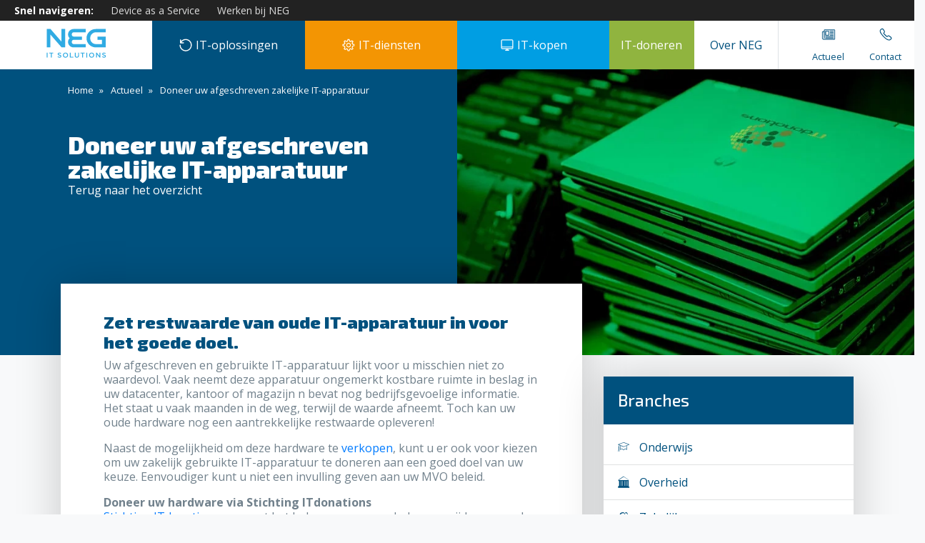

--- FILE ---
content_type: text/html; charset=UTF-8
request_url: https://neg-itsolutions.nl/actueel/doneerhardware
body_size: 12825
content:
<!DOCTYPE html>
<html lang="nl">
  <head>

      <link rel="preload" as="style" href="https://neg-itsolutions.nl/build/assets/app-B502EvXU.css" /><link rel="preload" as="style" href="https://neg-itsolutions.nl/build/assets/app-C1fzwCOc.css" /><link rel="modulepreload" href="https://neg-itsolutions.nl/build/assets/jquery-init-BuSlff2M.js" /><link rel="modulepreload" href="https://neg-itsolutions.nl/build/assets/_commonjsHelpers-Cpj98o6Y.js" /><link rel="modulepreload" href="https://neg-itsolutions.nl/build/assets/app-Bn_tUE9u.js" /><link rel="stylesheet" href="https://neg-itsolutions.nl/build/assets/app-B502EvXU.css" /><link rel="stylesheet" href="https://neg-itsolutions.nl/build/assets/app-C1fzwCOc.css" /><script type="module" src="https://neg-itsolutions.nl/build/assets/jquery-init-BuSlff2M.js"></script><script type="module" src="https://neg-itsolutions.nl/build/assets/app-Bn_tUE9u.js"></script>
      <!-- Google Consent Mode -->
      <script data-cookieconsent="ignore">
          window.dataLayer = window.dataLayer || [];

          function gtag() {
              dataLayer.push(arguments);
          }

          gtag("consent", "default", {
              ad_personalization: "denied",
              ad_storage: "denied",
              ad_user_data: "denied",
              analytics_storage: "denied",
              functionality_storage: "denied",
              personalization_storage: "denied",
              security_storage: "granted",
              wait_for_update: 500
          });
          gtag("set", "ads_data_redaction", true);
          gtag("set", "url_passthrough", true);
      </script>
      <!-- End Google Consent Mode-->


      <!-- Google Tag Manager -->
      <script data-cookieconsent="ignore">
          (function(w, d, s, l, i) {
              w[l] = w[l] || [];
              w[l].push({
                  'gtm.start':
                      new Date().getTime(), event: 'gtm.js'
              });
              var f                          = d.getElementsByTagName(s)[0],
                  j = d.createElement(s), dl = l != 'dataLayer' ? '&l=' + l : '';
              j.async = true;
              j.src =
                  'https://www.googletagmanager.com/gtm.js?id=' + i + dl;
              f.parentNode.insertBefore(j, f);
          })(window, document, 'script', 'dataLayer', 'GTM-5VDXVC2');</script>
      <!-- End Google Tag Manager -->


      <!-- Cookiebot CMP-->
      <script
              id="Cookiebot"
              src=https://consent.cookiebot.com/uc.js
              data-cbid="33270bbd-7ef9-48e3-acc6-550e9688c877"
              data-blockingmode="auto"
              type="text/javascript"
      ></script>
      <!-- End Cookiebot CMP -->
      <!-- Required meta tags -->
    <meta charset="utf-8" />
    <meta
      name="viewport"
      content="width=device-width, initial-scale=1, shrink-to-fit=no"
    />
    
    <title>Afgeschreven IT-apparatuur? Doneer het!</title>
    <meta name="description" content="Laat Stichting ITdonations ook úw oude hardware veilig afvoeren en uit uw naam een donatie doen aan goed doel van uw keuze">
    <meta name="keywords" content="doneer, hardware, it-apparatuur">
    <link rel="canonical" href="https://neg-itsolutions.nl/actueel/doneerhardware">
    <meta property="og:url" content="https://neg-itsolutions.nl/actueel/doneerhardware">
        <link rel='alternate' href="https://neg-itsolutions.nl/actueel/doneerhardware" hreflang="nl-NL" >
    <meta property="og:site_name" content="">
    <meta property="og:title" content="Afgeschreven IT-apparatuur? Doneer het!">
    <meta property="og:description" content="Laat Stichting ITdonations ook úw oude hardware veilig afvoeren en uit uw naam een donatie doen aan goed doel van uw keuze">
    <meta property="og:type" content="website">
    <meta property="og:locale" content="nl-NL">
    <meta name="twitter:card" content="summary">
<script type="application/ld+json">{"@context":"https://schema.org","@graph":[{"@type":"Person","@id":"https://neg-itsolutions.nl/#site-owner","url":"https://neg-itsolutions.nl/"},{"@type":"WebSite","url":"https://neg-itsolutions.nl/","publisher":{"@id":"https://neg-itsolutions.nl/#site-owner"},"@id":"https://neg-itsolutions.nl/#website","name":"NEG-ITsolutions.nl"},{"@type":"WebPage","@id":"https://neg-itsolutions.nl/#web_page","url":"https://neg-itsolutions.nl/actueel/doneerhardware","name":"Afgeschreven IT-apparatuur? Doneer het!","isPartOf":{"@id":"https://neg-itsolutions.nl/#website"},"inLanguage":"nl-NL","datePublished":"2023-08-30T00:00:00+00:00","dateModified":"2023-08-30T00:00:00+00:00","breadcrumb":{"@type":"BreadcrumbList","itemListElement":[{"@type":"ListItem","position":1,"item":{"@type":"Thing","name":"Home","id":"https://neg-itsolutions.nl"}},{"@type":"ListItem","position":2,"item":{"@type":"Thing","name":"Actueel","id":"https://neg-itsolutions.nl/actueel"}},{"@type":"ListItem","position":3,"item":{"@type":"Thing","name":"Doneer uw afgeschreven zakelijke IT-apparatuur","id":"https://neg-itsolutions.nl/actueel/doneerhardware"}}]}}]}</script>


    <!-- Bootstrap CSS -->





      
      

    <!-- Robot tag -->
      
    <!-- End Robot tag -->

      <script src="https://challenges.cloudflare.com/turnstile/v0/api.js" async defer></script>
  </head>
  <body>
  <!-- Google Tag Manager (noscript) -->
  <noscript>
      <iframe
              src="https://www.googletagmanager.com/ns.html?id=GTM-5VDXVC2"
              height="0" width="0" style="display:none;visibility:hidden"
      ></iframe>
  </noscript>
  <!-- End Google Tag Manager (noscript) -->
    

    <nav class="shortcut-header">
      <div class="">
        Snel navigeren:
        <ul>
          
            <li>
                <a href="/it-oplossingen/daas" title="Device as a Service"
                >Device as a Service</a
                >
            </li>
            
            
              <li>
                <a
                  href="/over-neg/werken-bij-neg-itsolutions"
                  title="Werken bij NEG"
                  >Werken bij NEG</a
                >
              </li>
            
        </ul>
      </div>
    <div>
        
    </div>
    </nav>

    <nav class="header">
      <!-- mobile menu -->
      <div class="container-fluid header__mobile">
        <div class="row">
          <div class="col-2 header__mobile__menutrigger">
            <!--<img src="/images/icons/bars.svg" onclick="window.EventBus.$emit('open-mobile-menu')" alt="Open menu"/>-->
            <svg
              class="mobile-menu__toggler-svg"
              id="menu-trigger" data-role="open-mobile-menu"
              width="24"
              height="24"
              viewBox="0 0 32 32"
              xmlns="http://www.w3.org/2000/svg"
            >
              <path
                stroke="#000"
                stroke-width="3"
                stroke-linecap="round"
                stroke-miterlimit="10"
                d="M4 8h24M4 16h24M4 24h24"
              />
            </svg>

            <svg
              xmlns="http://www.w3.org/2000/svg"
              viewBox="0 0 384 512"
              style="display:none;"
            >
              <path
                d="M217.5 256l137.2-137.2c4.7-4.7 4.7-12.3 0-17l-8.5-8.5c-4.7-4.7-12.3-4.7-17 0L192 230.5 54.8 93.4c-4.7-4.7-12.3-4.7-17 0l-8.5 8.5c-4.7 4.7-4.7 12.3 0 17L166.5 256 29.4 393.2c-4.7 4.7-4.7 12.3 0 17l8.5 8.5c4.7 4.7 12.3 4.7 17 0L192 281.5l137.2 137.2c4.7 4.7 12.3 4.7 17 0l8.5-8.5c4.7-4.7 4.7-12.3 0-17L217.5 256z"
                fill="#00517e"
              />
            </svg>
          </div>
          <div class="col-8 header__logo">
              
                  <a href="/" title="NEG ITSolutions">
                      
                        <?xml version="1.0" encoding="utf-8"?>
<!-- Generator: Adobe Illustrator 27.0.0, SVG Export Plug-In . SVG Version: 6.00 Build 0)  -->
<svg version="1.1" id="Laag_1" xmlns="http://www.w3.org/2000/svg" xmlns:xlink="http://www.w3.org/1999/xlink" x="0px" y="0px"
	 viewBox="0 0 318.28 161.89" style="enable-background:new 0 0 318.28 161.89;" xml:space="preserve">
<g>
	<g>
		<g>
			<path style="fill:#30ABE3;" d="M104.39,101.83c0,0-16.62,0-17.77,0L30.5,37.14v64.69c-2.82,0-18.41,0-18.41,0c0-1.43,0-92.44,0-92.44
				c1.21,0,18.21-0.21,19.24,0l54.65,63.44c0,0-0.11-60.58-0.1-63.44c0,0,15.92,0,18.5,0C104.39,9.39,104.39,100.57,104.39,101.83z"
				/>
		</g>
		<g>
			<path style="fill:#30ABE3;" d="M207.61,101.83h-60.85c-7.72,0-14.27-2.65-19.66-7.95c-5.39-5.3-8.09-11.71-8.09-19.24
				c0-7.34,2.6-13.66,7.81-18.96c-5.21-5.3-7.81-11.62-7.81-18.97c0-7.53,2.7-13.96,8.09-19.31c5.39-5.34,11.94-8.02,19.66-8.02
				h60.69c0,0.4,0.09,16.17,0.1,16.73h-60.79c-2.6,0-4.79,1.02-6.55,3.07c-1.77,2.04-2.65,4.56-2.65,7.53
				c0,2.88,0.88,5.37,2.65,7.46c1.76,2.09,3.95,3.14,6.55,3.14h42.13c0,2.42,0.09,15.28,0.09,16.59h-42.22
				c-2.6,0-4.79,1.04-6.55,3.13c-1.77,2.09-2.65,4.63-2.65,7.6c0,2.88,0.88,5.37,2.65,7.46c1.76,2.09,3.95,3.14,6.55,3.14h60.79
				C207.57,86.33,207.55,100.57,207.61,101.83z"/>
		</g>
		<path style="fill:#30ABE3;" d="M257.7,26.12c0,0,46.57,0.01,49.5,0.01c0,0-0.08-14.9,0-16.74h-49.5c-12.74,0-23.61,4.53-32.63,13.59
			c-9.02,9.07-13.52,19.96-13.52,32.7c0,12.73,4.51,23.61,13.52,32.62c9.01,9.02,19.89,13.53,32.63,13.53c0,0,47.42,0.17,49.5,0
			V47.35c-2.53-0.25-40.33-0.03-40.33-0.03c0,1.02-0.08,15.57-0.09,16.59h21.88c0,0.15,0,19.8,0,21.33H257.7
			c-7.62,0-14.15-2.88-19.59-8.64c-5.44-5.76-8.16-12.73-8.16-20.92c0-8.18,2.72-15.15,8.16-20.92
			C243.55,29.01,250.08,26.12,257.7,26.12z"/>
	</g>
	<g>
		<path style="fill:#30ABE3;" d="M12.09,128.61h4.34v24.71h-4.34V128.61z"/>
		<path style="fill:#30ABE3;" d="M32.91,132.63h-7.84v-4.02h20.05v4.02h-7.84v20.69h-4.38V132.63z"/>
		<path style="fill:#30ABE3;" d="M66.26,149.72l2.61-3.11c2.37,2.05,4.73,3.21,7.8,3.21c2.68,0,4.38-1.23,4.38-3.11v-0.07
			c0-1.76-0.99-2.72-5.58-3.78c-5.26-1.27-8.23-2.82-8.23-7.38v-0.07c0-4.24,3.53-7.17,8.44-7.17c3.6,0,6.46,1.09,8.97,3.11
			l-2.33,3.28c-2.22-1.66-4.45-2.54-6.71-2.54c-2.54,0-4.02,1.31-4.02,2.93v0.07c0,1.91,1.13,2.75,5.86,3.88
			c5.22,1.27,7.94,3.14,7.94,7.24v0.07c0,4.62-3.64,7.38-8.82,7.38C72.79,153.67,69.22,152.36,66.26,149.72z"/>
		<path style="fill:#30ABE3;" d="M93.22,141.03v-0.07c0-6.95,5.37-12.78,12.96-12.78c7.59,0,12.88,5.75,12.88,12.71v0.07
			c0,6.95-5.37,12.78-12.96,12.78C98.51,153.74,93.22,147.99,93.22,141.03z M114.5,141.03v-0.07c0-4.8-3.49-8.79-8.4-8.79
			c-4.91,0-8.33,3.92-8.33,8.72v0.07c0,4.8,3.49,8.79,8.4,8.79C111.08,149.75,114.5,145.83,114.5,141.03z"/>
		<path style="fill:#30ABE3;" d="M128.11,128.61h4.34v20.76h12.99v3.95h-17.33V128.61z"/>
		<path style="fill:#30ABE3;" d="M152.67,142.83v-14.23h4.34v14.05c0,4.59,2.36,7.06,6.25,7.06c3.85,0,6.21-2.33,6.21-6.88v-14.23h4.34v14.01
			c0,7.38-4.17,11.08-10.63,11.08C156.77,153.71,152.67,150,152.67,142.83z"/>
		<path style="fill:#30ABE3;" d="M189.66,132.63h-7.84v-4.02h20.05v4.02h-7.84v20.69h-4.38V132.63z"/>
		<path style="fill:#30ABE3;" d="M210.51,128.61h4.34v24.71h-4.34V128.61z"/>
		<path style="fill:#30ABE3;" d="M224.16,141.03v-0.07c0-6.95,5.36-12.78,12.95-12.78c7.59,0,12.89,5.75,12.89,12.71v0.07
			c0,6.95-5.36,12.78-12.95,12.78C229.46,153.74,224.16,147.99,224.16,141.03z M245.45,141.03v-0.07c0-4.8-3.5-8.79-8.4-8.79
			c-4.91,0-8.33,3.92-8.33,8.72v0.07c0,4.8,3.5,8.79,8.4,8.79C242.03,149.75,245.45,145.83,245.45,141.03z"/>
		<path style="fill:#30ABE3;" d="M259.06,128.61h4.03l13.24,17.09v-17.09h4.27v24.71h-3.64l-13.63-17.58v17.58h-4.27V128.61z"/>
		<path style="fill:#30ABE3;" d="M289.09,149.72l2.61-3.11c2.36,2.05,4.73,3.21,7.8,3.21c2.68,0,4.38-1.23,4.38-3.11v-0.07
			c0-1.76-0.99-2.72-5.58-3.78c-5.26-1.27-8.23-2.82-8.23-7.38v-0.07c0-4.24,3.53-7.17,8.44-7.17c3.6,0,6.46,1.09,8.97,3.11
			l-2.33,3.28c-2.22-1.66-4.45-2.54-6.71-2.54c-2.54,0-4.02,1.31-4.02,2.93v0.07c0,1.91,1.13,2.75,5.86,3.88
			c5.22,1.27,7.94,3.14,7.94,7.24v0.07c0,4.62-3.64,7.38-8.83,7.38C295.62,153.67,292.06,152.36,289.09,149.72z"/>
	</g>
</g>
</svg>

                      
                  </a>
              
          </div>
            <div class="col-2 header__language-switcher">
                
                <a href="/en" title="Ga naar de engelse variant">
                    <svg class="shortcut-header__flag-icons" xmlns="http://www.w3.org/2000/svg" viewBox="0 0 640 480"><path fill="#012169" d="M0 0h640v480H0z"/><path fill="#FFF" d="m75 0 244 181L562 0h78v62L400 241l240 178v61h-80L320 301 81 480H0v-60l239-178L0 64V0h75z"/><path fill="#C8102E" d="m424 281 216 159v40L369 281h55zm-184 20 6 35L54 480H0l240-179zM640 0v3L391 191l2-44L590 0h50zM0 0l239 176h-60L0 42V0z"/><path fill="#FFF" d="M241 0v480h160V0H241zM0 160v160h640V160H0z"/><path fill="#C8102E" d="M0 193v96h640v-96H0zM273 0v480h96V0h-96z"/></svg>
                </a>
                
            </div>
        </div>
      </div>

      <!-- desktop menu -->
      <div class="container-fluid header__desktop">
    <div class="row">
        <div class="col-sm-12 col-md-2 header__logo d-flex align-items-center justify-content-center">
            
            <a href="/" title="NEG ITSolutions">
                
                    <?xml version="1.0" encoding="utf-8"?>
<!-- Generator: Adobe Illustrator 27.0.0, SVG Export Plug-In . SVG Version: 6.00 Build 0)  -->
<svg version="1.1" id="Laag_1" xmlns="http://www.w3.org/2000/svg" xmlns:xlink="http://www.w3.org/1999/xlink" x="0px" y="0px"
	 viewBox="0 0 318.28 161.89" style="enable-background:new 0 0 318.28 161.89;" xml:space="preserve">
<g>
	<g>
		<g>
			<path style="fill:#30ABE3;" d="M104.39,101.83c0,0-16.62,0-17.77,0L30.5,37.14v64.69c-2.82,0-18.41,0-18.41,0c0-1.43,0-92.44,0-92.44
				c1.21,0,18.21-0.21,19.24,0l54.65,63.44c0,0-0.11-60.58-0.1-63.44c0,0,15.92,0,18.5,0C104.39,9.39,104.39,100.57,104.39,101.83z"
				/>
		</g>
		<g>
			<path style="fill:#30ABE3;" d="M207.61,101.83h-60.85c-7.72,0-14.27-2.65-19.66-7.95c-5.39-5.3-8.09-11.71-8.09-19.24
				c0-7.34,2.6-13.66,7.81-18.96c-5.21-5.3-7.81-11.62-7.81-18.97c0-7.53,2.7-13.96,8.09-19.31c5.39-5.34,11.94-8.02,19.66-8.02
				h60.69c0,0.4,0.09,16.17,0.1,16.73h-60.79c-2.6,0-4.79,1.02-6.55,3.07c-1.77,2.04-2.65,4.56-2.65,7.53
				c0,2.88,0.88,5.37,2.65,7.46c1.76,2.09,3.95,3.14,6.55,3.14h42.13c0,2.42,0.09,15.28,0.09,16.59h-42.22
				c-2.6,0-4.79,1.04-6.55,3.13c-1.77,2.09-2.65,4.63-2.65,7.6c0,2.88,0.88,5.37,2.65,7.46c1.76,2.09,3.95,3.14,6.55,3.14h60.79
				C207.57,86.33,207.55,100.57,207.61,101.83z"/>
		</g>
		<path style="fill:#30ABE3;" d="M257.7,26.12c0,0,46.57,0.01,49.5,0.01c0,0-0.08-14.9,0-16.74h-49.5c-12.74,0-23.61,4.53-32.63,13.59
			c-9.02,9.07-13.52,19.96-13.52,32.7c0,12.73,4.51,23.61,13.52,32.62c9.01,9.02,19.89,13.53,32.63,13.53c0,0,47.42,0.17,49.5,0
			V47.35c-2.53-0.25-40.33-0.03-40.33-0.03c0,1.02-0.08,15.57-0.09,16.59h21.88c0,0.15,0,19.8,0,21.33H257.7
			c-7.62,0-14.15-2.88-19.59-8.64c-5.44-5.76-8.16-12.73-8.16-20.92c0-8.18,2.72-15.15,8.16-20.92
			C243.55,29.01,250.08,26.12,257.7,26.12z"/>
	</g>
	<g>
		<path style="fill:#30ABE3;" d="M12.09,128.61h4.34v24.71h-4.34V128.61z"/>
		<path style="fill:#30ABE3;" d="M32.91,132.63h-7.84v-4.02h20.05v4.02h-7.84v20.69h-4.38V132.63z"/>
		<path style="fill:#30ABE3;" d="M66.26,149.72l2.61-3.11c2.37,2.05,4.73,3.21,7.8,3.21c2.68,0,4.38-1.23,4.38-3.11v-0.07
			c0-1.76-0.99-2.72-5.58-3.78c-5.26-1.27-8.23-2.82-8.23-7.38v-0.07c0-4.24,3.53-7.17,8.44-7.17c3.6,0,6.46,1.09,8.97,3.11
			l-2.33,3.28c-2.22-1.66-4.45-2.54-6.71-2.54c-2.54,0-4.02,1.31-4.02,2.93v0.07c0,1.91,1.13,2.75,5.86,3.88
			c5.22,1.27,7.94,3.14,7.94,7.24v0.07c0,4.62-3.64,7.38-8.82,7.38C72.79,153.67,69.22,152.36,66.26,149.72z"/>
		<path style="fill:#30ABE3;" d="M93.22,141.03v-0.07c0-6.95,5.37-12.78,12.96-12.78c7.59,0,12.88,5.75,12.88,12.71v0.07
			c0,6.95-5.37,12.78-12.96,12.78C98.51,153.74,93.22,147.99,93.22,141.03z M114.5,141.03v-0.07c0-4.8-3.49-8.79-8.4-8.79
			c-4.91,0-8.33,3.92-8.33,8.72v0.07c0,4.8,3.49,8.79,8.4,8.79C111.08,149.75,114.5,145.83,114.5,141.03z"/>
		<path style="fill:#30ABE3;" d="M128.11,128.61h4.34v20.76h12.99v3.95h-17.33V128.61z"/>
		<path style="fill:#30ABE3;" d="M152.67,142.83v-14.23h4.34v14.05c0,4.59,2.36,7.06,6.25,7.06c3.85,0,6.21-2.33,6.21-6.88v-14.23h4.34v14.01
			c0,7.38-4.17,11.08-10.63,11.08C156.77,153.71,152.67,150,152.67,142.83z"/>
		<path style="fill:#30ABE3;" d="M189.66,132.63h-7.84v-4.02h20.05v4.02h-7.84v20.69h-4.38V132.63z"/>
		<path style="fill:#30ABE3;" d="M210.51,128.61h4.34v24.71h-4.34V128.61z"/>
		<path style="fill:#30ABE3;" d="M224.16,141.03v-0.07c0-6.95,5.36-12.78,12.95-12.78c7.59,0,12.89,5.75,12.89,12.71v0.07
			c0,6.95-5.36,12.78-12.95,12.78C229.46,153.74,224.16,147.99,224.16,141.03z M245.45,141.03v-0.07c0-4.8-3.5-8.79-8.4-8.79
			c-4.91,0-8.33,3.92-8.33,8.72v0.07c0,4.8,3.5,8.79,8.4,8.79C242.03,149.75,245.45,145.83,245.45,141.03z"/>
		<path style="fill:#30ABE3;" d="M259.06,128.61h4.03l13.24,17.09v-17.09h4.27v24.71h-3.64l-13.63-17.58v17.58h-4.27V128.61z"/>
		<path style="fill:#30ABE3;" d="M289.09,149.72l2.61-3.11c2.36,2.05,4.73,3.21,7.8,3.21c2.68,0,4.38-1.23,4.38-3.11v-0.07
			c0-1.76-0.99-2.72-5.58-3.78c-5.26-1.27-8.23-2.82-8.23-7.38v-0.07c0-4.24,3.53-7.17,8.44-7.17c3.6,0,6.46,1.09,8.97,3.11
			l-2.33,3.28c-2.22-1.66-4.45-2.54-6.71-2.54c-2.54,0-4.02,1.31-4.02,2.93v0.07c0,1.91,1.13,2.75,5.86,3.88
			c5.22,1.27,7.94,3.14,7.94,7.24v0.07c0,4.62-3.64,7.38-8.83,7.38C295.62,153.67,292.06,152.36,289.09,149.72z"/>
	</g>
</g>
</svg>

                
            </a>
            
        </div>
        <div class="col-sm-3 col-md-2 header__button has-submenu header__button--it-oplossingen">
            
            <a href="/it-oplossingen" class="" title="IT-oplossingen">
                <img src="/assets/images/icons/oplossing_wit.svg"
                    style="width: 20px; height: auto; position: relative; top: -2px;" alt="IT-oplossingen" />
                IT-oplossingen
            </a>
            
            <div class="submenu submenu--solutions" id="submenuSolutions">
                <div class="container">
                    <div class="row">
                        <div class="col-md-2 submenu__image">
                            <img src="/assets/images/submenu-solutions.png"
                                alt="NEG It Solutions" />
                        </div>
                        <div class="col-md-3">
                            <ul>
                                
                                <li>
    
    <a href="/it-oplossingen/daas" title="Device as a Service (DaaS360)">Device as a Service (DaaS360)</a>
    
</li>
                                
                                <li>
    
    <a href="/it-oplossingen/home-office-pack" title="Home-Office Pack">Home-Office Pack</a>
    
</li>
                                
                                <li>
    
    <a href="/it-oplossingen/device-deployment-tool" title="Device Lifecycle Management">Device Lifecycle Management</a>
    
</li>
                                
                                <li>
    
    <a href="/it-oplossingen/device-deployment-services" title="Device Deployment Services">Device Deployment Services</a>
    
</li>
                                
                                <li>
    
    <a href="/it-kopen/it-opkopen" title="IT-apparatuur afvoeren (ITAD)">IT-apparatuur afvoeren (ITAD)</a>
    
</li>
                                
                            </ul>
                        </div>
                        <div class="col-md-4">
                            <ul>
                                
                                <li>
    
    <a href="/it-oplossingen/device-as-a-service" title="» Wat is Device as a Service?">» Wat is Device as a Service?</a>
    
</li>
                                
                                <li>
    
    <a href="/it-oplossingen/it-kiosk-en-it-locker" title="» IT-Kiosk en IT-Locker">» IT-Kiosk en IT-Locker</a>
    
</li>
                                
                                <li>
    
    <a href="/it-oplossingen/daas/hardware-lease" title="» Hardware lease">» Hardware lease</a>
    
</li>
                                
                                <li>
    
    <a href="/it-oplossingen/daas/laptop-lease" title="» Laptop lease">» Laptop lease</a>
    
</li>
                                
                            </ul>
                        </div>
                        <div class="col-md-3" style="display: none;">
                            <ul>
                                
                            </ul>
                        </div>
                    </div>
                </div>
            </div>
        </div>
        <div class="col-sm-3 col-md-2 header__button has-submenu header__button--it-diensten">
            
            <a href="/it-diensten" title="IT-diensten">
                <img src="/assets/images/icons/diensten_wit.svg"
                    style="width: 20px; height: auto; position: relative; top: -2px;" alt="IT-diensten"  />
                IT-diensten
            </a>
            
            <div class="submenu submenu--services" id="submenuServices">
                <div class="container">
                    <div class="row">
                        <div class="col-md-4">
                            <ul>
                                
                                <li>
    
    <a href="/it-diensten/advies-en-consultancy" title="Advies en Consultancy">Advies en Consultancy</a>
    
</li>
                                
                                <li>
    
    <a href="/it-diensten/techniek-en-configuratie" title="Techniek en configuratie">Techniek en configuratie</a>
    
</li>
                                
                                <li>
    
    <a href="/it-diensten/logistiek-en-installatie" title="Logistiek en installatie">Logistiek en installatie</a>
    
</li>
                                
                                <li>
    
    <a href="/it-diensten/werkplek-verhuizing" title="Werkplek verhuizing">Werkplek verhuizing</a>
    
</li>
                                
                            </ul>
                        </div>
                        <div class="col-md-4">
                            <ul>
                                
                                <li>
    
    <a href="/it-diensten/dataverwijdering" title="Dataverwijdering">Dataverwijdering</a>
    
</li>
                                
                                <li>
    
    <a href="/it-diensten/datavernietiging" title="Vernietiging datadragers">Vernietiging datadragers</a>
    
</li>
                                
                                <li>
    
    <a href="/it-oplossingen/samsug_knox" title="Samsung Knox Mobile">Samsung Knox Mobile</a>
    
</li>
                                
                                <li>
    
    <a href="/it-diensten/autopilot" title="Windows Autopilot">Windows Autopilot</a>
    
</li>
                                
                            </ul>
                        </div>
                        <div class="col-md-4 submenu__image text-center">
                            <img src="/assets/images/casual.svg"
                                alt="NEG It Solutions" height="120" />
                        </div>
                    </div>
                </div>
            </div>
        </div>
        <div class="col-sm-3 col-md-2 header__button  header__button--it-kopen has-submenu">
            
            <a href="/it-kopen" title="IT-kopen">
                <img src="/assets/images/icons/kopen_wit.svg"
                    style="width: 20px; height: auto; position: relative; top: -2px;" alt="IT-kopen" />
                IT-kopen
            </a>
            
            <div class="submenu submenu--buying" id="submenuBuying">
                <div class="container">
                    <div class="row">
                        <div class="col-md-3  ">
                            <ul>
                                
                                <li>
    
    <a href="/it-kopen/nieuwe-hardware" title="Nieuwe Hardware">Nieuwe Hardware</a>
    
</li>
                                
                                <li>
    
    <a href="/it-kopen/refurbished-hardware" title="Refurbished Hardware">Refurbished Hardware</a>
    
</li>
                                
                                <li>
    
    <a href="/it-kopen/it-opkopen" title="Hardware opkopen">Hardware opkopen</a>
    
</li>
                                
                                <li>
    
    <a href="/duurzaamheidscalculator" title="Duurzaamheidscalculator">Duurzaamheidscalculator</a>
    
</li>
                                
                            </ul>
                        </div>
                        <div class="col-md-3 ">
                            <ul>
                                
                                <li>
    
    <a href="/it-oplossingen/daas/hardware-lease" title="Hardware Lease">Hardware Lease</a>
    
</li>
                                
                                <li>
    
    <a href="/it-oplossingen/daas/laptop-lease" title="Laptop Lease">Laptop Lease</a>
    
</li>
                                
                            </ul>
                        </div>
                        <div class="col-md-3 ">
                            <ul>
                                
                                <li>
    
    <a href="/it-kopen/hp-reseller" title="- HP Reseller">- HP Reseller</a>
    
</li>
                                
                                <li>
    
    <a href="/it-kopen/hp-reseller/hp-workstation-specialist" title="- HP Workstation specialist">- HP Workstation specialist</a>
    
</li>
                                
                                <li>
    
    <a href="/it-kopen/hp-reseller/hp-thin-client-specialist" title="- HP Thin Client specialist">- HP Thin Client specialist</a>
    
</li>
                                
                                <li>
    
    <a href="/it-kopen/microsoft-surface" title="- Microsoft Surface">- Microsoft Surface</a>
    
</li>
                                
                            </ul>
                        </div>
                        <div class="col-md-2 submenu__image  text-right">
                            <img src="/assets/images/sitting-2.svg"
                                alt="NEG It Solutions" width="100" />
                        </div>

                    </div>
                </div>
            </div>
        </div>
        <div class="col-sm-3 col-md-4 header__button header__panel" style="position: static;">
            <div class="row" style="position: static;">
                <div class="col-md-7 col-sm-12 " style="position: static;">
                    <div class="row no-gutters" style="position: static;">
                        <div class="col-md-6 header__button header__button--it-doneren">
                            
                            <a href="/it-doneren" title="IT-doneren">IT-doneren</a>
                            
                        </div>
                        <div class="col-md-6 has-submenu header__button  header__button--border"
                            style="position: static;">
                            
                            <a href="/over-neg" title="Over NEG">Over NEG</a>
                            
                            <div class="submenu submenu--overneg" id="submenuOverneg">
                                <div class="container">
                                    <div class="row">
                                        <div class="col-md-3 offset-md-0 submenu__image text-center">
                                            <img src="/assets/images/casual.svg"
                                                alt="NEG It Solutions" height="120" />
                                        </div>
                                        <div class="col-md-2">
                                            <ul>
                                                
                                                <li>
    
    <a href="/contact" title="Contact">Contact</a>
    
</li>
                                                
                                                <li>
    
    <a href="/actueel" title="Actueel">Actueel</a>
    
</li>
                                                
                                            </ul>
                                        </div>
                                        <div class="col-md-4">
                                            <ul>
                                                
                                                <li>
    
    <a href="/over-neg" title="Over NEG">Over NEG</a>
    
</li>
                                                
                                                <li>
    
    <a href="https://workingatcircularitgroup.com/" title="Werken bij NEG-ITsolutions">Werken bij NEG-ITsolutions</a>
    
</li>
                                                
                                                <li>
    
    <a href="/over-neg/mvo" title="MVO">MVO</a>
    
</li>
                                                
                                                <li>
    
    <a href="/over-neg/circulaire-it" title="Circulaire IT">Circulaire IT</a>
    
</li>
                                                
                                                <li>
    
    <a href="/over-neg/certificeringen" title="Certificeringen en vergunningen">Certificeringen en vergunningen</a>
    
</li>
                                                
                                            </ul>
                                        </div>
                                        <div class="col-md-3">
                                            <ul>
                                                
                                                <li>
    
    <a href="/over-neg/zakelijk" title="> Zakelijk">> Zakelijk</a>
    
</li>
                                                
                                                <li>
    
    <a href="/over-neg/onderwijs" title="> Onderwijs">> Onderwijs</a>
    
</li>
                                                
                                                <li>
    
    <a href="/over-neg/overheid" title="> Overheid">> Overheid</a>
    
</li>
                                                
                                                <li>
    
    <a href="/over-neg/zorg" title="> Zorg">> Zorg</a>
    
</li>
                                                
                                            </ul>
                                        </div>
                                    </div>
                                </div>
                            </div>
                        </div>
                    </div>
                </div>
                <div class="col-md-5  d-xs-none d-md-block d-md-flex header__panel__part">
                    <a href="/actueel"
                        class="header__panel__link"
                        title="Actueel">
                        <svg xmlns="http://www.w3.org/2000/svg" viewBox="0 0 50 50"
                            style="width: 20px; height: 20px; position: relative; top: -2px;">
                            <path
                                d="M45.4 8.8c.4 0 .8.2 1.1.5.3.3.5.7.5 1.1v31.4c0 .4-.2.8-.5 1.1-.3.3-.7.5-1.1.5H7.7c-1.3 0-2.4-.5-3.3-1.4-.9-1-1.4-2.1-1.4-3.4v-22c0-.4.2-.8.5-1.1.3-.3.6-.5 1.1-.5h4.7v-4.7c0-.4.2-.8.5-1.1.3-.3.7-.5 1.1-.5h34.5zm0 33V10.3H10.9v27.5c0 .2-.1.4-.2.6-.2.2-.3.2-.6.2s-.4-.1-.5-.2-.3-.4-.3-.6V16.6H4.6v22c0 .9.3 1.6.9 2.2.6.6 1.4.9 2.2.9h37.7zM14.8 29.2c-.2 0-.4-.1-.6-.2s-.2-.4-.2-.6V14.3c0-.2.1-.4.2-.5s.3-.2.6-.2h11c.2 0 .4.1.5.2s.2.3.2.5v14.2c0 .2-.1.4-.2.5s-.3.2-.5.2h-11zm0 4.7c-.2 0-.4-.1-.6-.2-.2-.2-.2-.3-.2-.6s.1-.4.2-.6c.2-.2.3-.2.6-.2h26.7c.2 0 .4.1.6.2.2.2.2.3.2.6s-.1.4-.2.6c-.2.2-.3.2-.6.2H14.8zm0 4.7c-.2 0-.4-.1-.6-.2s-.2-.4-.2-.6c0-.2.1-.4.2-.5s.3-.2.6-.2h26.7c.2 0 .4.1.6.2.2.2.2.3.2.5s-.1.4-.2.6c-.2.2-.3.2-.6.2H14.8zm.8-23.6v12.6H25V15h-9.4zm14.9 0c-.2 0-.4-.1-.6-.2-.2-.2-.2-.3-.2-.6 0-.2.1-.4.2-.5.2-.2.3-.2.6-.2h11c.2 0 .4.1.6.2.2.2.2.3.2.5s-.1.4-.2.6c-.2.2-.4.2-.6.2h-11zm0 4.8c-.2 0-.4-.1-.6-.2-.2-.2-.2-.3-.2-.5s.1-.4.2-.6c.2-.2.3-.2.6-.2h11c.2 0 .4.1.6.2.2.2.2.3.2.6s-.1.4-.2.5c-.2.2-.3.2-.6.2h-11zm0 4.7c-.2 0-.4-.1-.6-.2-.2-.2-.2-.3-.2-.6s.1-.4.2-.5c.2-.2.3-.2.6-.2h11c.2 0 .4.1.6.2.2.2.2.3.2.5s-.1.4-.2.6c-.2.2-.3.2-.6.2h-11zm0 4.7c-.2 0-.4-.1-.6-.2-.2-.2-.2-.3-.2-.5s.1-.4.2-.6c.2-.2.3-.2.6-.2h11c.2 0 .4.1.6.2.2.2.2.3.2.6 0 .2-.1.4-.2.5-.2.2-.3.2-.6.2h-11z"
                                fill="#00517e" stroke="#00517e" stroke-miterlimit="10" />
                        </svg>
                        <span style="display: block;"><small>Actueel</small></span>
                    </a>
                    <a href="/contact" class="header__panel__link"
                        title="Bel ons">
                        <svg xmlns="http://www.w3.org/2000/svg" viewBox="0 0 50 50"
                            style="width: 20px; height: 20px; position: relative; top: -2px;">
                            <path
                                d="M39.9 31c-1-.7-1.9-1.2-2.7-1.5-.8-.4-1.4-.6-2-.7-.6-.1-1.2-.1-1.8.1-.5.2-1 .4-1.3.6-.3.2-.7.5-1.2 1l-.3.3c-.2.2-.3.3-.5.4-.1.1-.3.2-.5.3-.2.1-.3.1-.3.1s-.1 0-.1-.1c-1.7-1.6-3.6-3.4-5.5-5.4-2-2-3.5-3.6-4.6-4.8l-.1-.1c.1-.1.3-.5 1.3-1.2.5-.4.9-.8 1.1-1.1.3-.3.5-.8.7-1.3.2-.6.2-1.2.1-1.8-.1-.6-.3-1.3-.7-2.1-.4-.8-.9-1.7-1.5-2.8-1.4-2.2-2.6-3.7-3.5-4.7-1-1-2.1-1.7-3.1-1.8-1.3-.2-2.6.2-4.1 1.2-.7.5-1.3 1-1.8 1.4-.4.3-1 .8-1.5 1.4-.5.6-1 1.2-1.3 1.9-.3.7-.5 1.4-.6 2.2-.3 2.4.6 5.3 2.6 8.7 1.9 3.3 5.2 7.5 9.6 12.4l.1.1c4.2 4.2 8 7.4 11.3 9.5 3.3 2.1 6.3 3.2 8.9 3.2 1 0 2-.2 3-.5 1-.4 1.9-.8 2.6-1.4.7-.5 1.4-1.1 2-1.8.6-.7 1-1.3 1.4-2 .3-.7.5-1.3.5-1.9-.1-2.5-2.1-5.1-6.2-7.8zM39 43c-.8.4-1.7.6-2.5.6-2.1 0-4.6-.9-7.5-2.8-3-1.9-6.5-4.9-10.6-9-4.2-4.6-7.2-8.5-9.1-11.7-1.8-3-2.6-5.5-2.4-7.3.1-.8.5-1.6 1.1-2.3.7-.8 1.7-1.6 3-2.5.7-.5 1.3-.7 1.7-.7h.2c.3.1.9.3 1.8 1.3.8.8 1.8 2.2 2.9 4 .5.9 1 1.6 1.3 2.2.3.6.5 1.1.6 1.4.1.2.1.5 0 .6-.1.3-.2.5-.3.5-.1.1-.4.4-.7.6-.4.4-.8.6-1 .9-.3.3-.6.6-.8 1-.3.5-.4 1-.4 1.4 0 .7.3 1.4.8 2 1.3 1.5 3 3.2 4.9 5.2 2 2 3.7 3.7 5.3 5.1.8.7 1.9 1 3 .7.3-.1.5-.2.7-.3.2-.1.5-.3.7-.4.2-.2.4-.3.5-.4.1-.1.3-.2.4-.4l.2-.2c.2-.2.4-.4.5-.4.1-.1.3-.2.5-.3.2-.1.3-.1.3-.1h.7c.2 0 .5.1.7.2.3.2.7.4 1.2.6.4.2 1 .6 1.5 1 1.6 1 2.8 2 3.6 3 .8.9 1.2 1.7 1.2 2.5 0 .2-.1.5-.5 1.1-.4.6-.8 1.1-1.4 1.6-.5.4-1.2.9-2.1 1.3z"
                                fill="#00517e" />
                        </svg>
                        <span style="display: block;"><small>Contact</small></span>
                    </a>
                </div>
            </div>
        </div>
    </div>
</div>
    </nav>
    <div id="app">
    
        <mobile-menu-dutch></mobile-menu-dutch>
    
</div> <section class="detailpage__introduction  bg-blue ">
    <div class="container-fluid no-gutters">
        <div class="row no-gutters" style="position: relative;">
            <div class="col-md-8 col-lg-6 detailpage__introduction__text-block d-flex justify-content-center">
                <div class="detailpage__introduction__text-container ">
                    <ul class="breadcrumbs breadcrumbs--introduction" itemscope itemtype="http://schema.org/BreadcrumbList" >
    <li class="breadcrumbs__item" itemprop="itemListElement" itemscope
            itemtype="http://schema.org/ListItem">
            
            <a href="/" title="Home" itemprop="item"><span itemprop="name">Home</span></a>
            
            <meta itemprop="position" content="1" />
        </li><li class="breadcrumbs__item" itemprop="itemListElement" itemscope
            itemtype="http://schema.org/ListItem">
            
            <a href="/actueel" title="Actueel" itemprop="item"><span itemprop="name">Actueel</span></a>
            
            <meta itemprop="position" content="2" />
        </li><li class="breadcrumbs__item breadcrumbs__item--current" itemprop="itemListElement" itemscope
            itemtype="http://schema.org/ListItem">
            
            <span itemprop="name">Doneer uw afgeschreven zakelijke IT-apparatuur</span>
            
            <meta itemprop="position" content="3" />
        </li>
</ul>

                    <h1>Doneer uw afgeschreven zakelijke IT-apparatuur</h1>
                    <a href="/actueel"
                        title="Actueel overzicht"
                        style="color: white;">Terug naar het
                        overzicht</a>
                </div>
            </div>
            <div class="col-md-4 col-lg-6 detailpage__introduction__hero-image"
                style="background-image: url('/img/containers/main/negitd.webp/a72bf26f0cd09c5fa82abbe0db99eddb/negitd.webp');">
            </div>
        </div>
    </div>
</section>

<section class="detailpage__pagebody">
    <div class="container">
        <div class="row">
            <div class="col-md-8">
                <div class="detailpage__pagecontent">
                    <section class="section">
                        <h2><strong>Zet restwaarde van oude IT-apparatuur in voor het goede doel.<br></strong></h2><p>Uw afgeschreven en gebruikte IT-apparatuur lijkt voor u misschien niet zo waardevol. Vaak neemt deze apparatuur ongemerkt kostbare ruimte in beslag in uw datacenter, kantoor of magazijn n bevat nog bedrijfsgevoelige informatie. Het staat u vaak maanden in de weg, terwijl de waarde afneemt. Toch kan uw oude hardware nog een aantrekkelijke restwaarde opleveren!</p><p>Naast de mogelijkheid om deze hardware te <a href="/it-kopen/it-opkopen">verkopen</a>, kunt u er ook voor kiezen om uw zakelijk gebruikte IT-apparatuur te doneren aan een goed doel van uw keuze. Eenvoudiger kunt u niet een invulling geven aan uw MVO beleid.</p><p><strong>Doneer uw hardware via Stichting ITdonations</strong><br><a href="https://www.itdonations.nl/">Stichting ITdonations</a> verzorgt het hele proces van ophalen, verwijderen van de data (AVG) en het doneren van de restwaarde uit uw naam aan het goede doel. Eén telefoontje of <a href="https://www.itdonations.nl/contact">bericht</a> aan ITdonations en u zet een stap in het actief bijdragen aan Maatschappelijk Verantwoord Ondernemen (MVO).</p><p>Laat uw afgeschreven IT-apparatuur niet versloffen en als ongewenst én onveilige e-waste op een stortplaats terechtkomen! Het doneren van uw afgeschreven IT-apparatuur bespaart (in het geval van her-inzet) ook nog eens op onze natuurlijke hulpbronnen, voorkomt lucht- en watervervuiling en elimineert de uitstoot van broeikasgassen die worden veroorzaakt door de productie van nieuwe producten.</p><p>End-of-life IT-apparatuur die niet meer inzetbaar is wordt zoveel mogelijk gerecycled tot herbruikbare grondstoffen of ingezet als reserve-onderdelen. Pas als het echt niet anders kan wordt uw IT-afval milieuvriendelijk verwerkt conform de WEEE-richtlijn.</p><p><strong>Meer dan € 3 miljoen aan donaties</strong><br>NEG-ITSolutions is de initiatiefnemer van Stichting ITdonations en faciliteert de Stichting op allerlei manieren om zoveel mogelijk goede doelen te kunnen helpen. Dit heeft afgelopen jaren geresulteerd in een bedrag van méér dan € 3 miljoen aan donaties! Met dit fantastische bedrag zijn al meer dan 80 goede doelen geholpen.</p><p>KWF, Stichting ALS, War Child, KiKa, Clini Clowns, Stichting Leergeld, etc., etc.. Allemaal voorbeelden van goede doelen die afgelopen jaren erg blij waren met uw afgeschreven IT-apparatuur.</p><p>Laat Stichting ITdonations ook úw oude hardware veilig afvoeren en uit uw naam een donatie doen aan de non-profit van uw keuze. Gegevens op alle opslagmedia-apparaten worden veilig verwijderd. En u ontvangt altijd een certificaat van dataverwijdering.</p><p><strong><a href="https://www.itdonations.nl/it-apparatuur-doneren/welke-apparatuur-inleveren">Welke IT-apparatuur kunt u doneren?</a><br></strong>Pc’s, laptops, thin clients, workstations, tablets, smartphones, beeldschermen, (groter dan 21-inch) servers, storage, NAS, SAN, routers, switches en nog veel meer.</p>
                    </section>
                </div>
            </div>
            <div class="col-md-4">
                <div class="detailpage__sidebar">
                    
                    
<div class="hardware-groups">
    <h3>Branches</h3>
    <ul>
        
            <li><a href="/over-neg/onderwijs" title="Onderwijs"><span class="ss ss-graduationcap"></span> Onderwijs</a></li>
        
            <li><a href="/over-neg/overheid" title="Overheid"><span class="ss ss-bank"></span> Overheid</a></li>
        
            <li><a href="/over-neg/zakelijk" title="Zakelijk"><span class="ss ss-users"></span> Zakelijk</a></li>
        
            <li><a href="/over-neg/zorg" title="Zorg"><span class="ss ss-heart"></span> Zorg</a></li>
        
    </ul>
</div>


                </div>
            </div>

        </div>

        
    <div class="cta-block--placeholder"></div>



        
        <div class="row suppliers">
            <div class="col-12"
                style="background-color:  inherit ;">
                <img class="img-fluid " src="/assets/main/neg-partner-logos.webp"
                    alt="Een selectie van onze klanten" />
            </div>
        </div>
        

        <div class="testimonials">
            <div class="row">
    
        <div class="col-md-4 triptych__part triptych__part--text">
            
                <img src="/assets/main/logo-endemol.webp" alt="Endemol"/>
            

            <p>Razendsnel inspelen op pieken en dalen in werkplekbehoefte Endemol</p><p>&quot;Op voorraad houden, uitpakken, labelen, klaarmaken en op afroep snel plaatsen, dat doet NEG-ITSolutions allemaal. Wij krijgen geen doos te zien, hebben er geen omkijken naar.&quot;</p><p><strong>Edwin de Bie<br>Infrastuctuur Manager<br>Endemol Nederland Mediagroep</strong></p>

        </div>
    
        <div class="col-md-4 triptych__part triptych__part--text">
            
                <img src="/assets/main/logo-fortes.webp" alt="Fortes Lyceum"/>
            

            <p>Bij NEG wordt er meegedacht of het de investering waard is en of er betere/duurzamere opties beschikbaar zijn. Nieuw of refurbished. Niet alleen de prijs maar ook de service, bereikbaarheid en gunfactor tellen mee. Op al deze vlakken scoort NEG altijd erg goed.</p><p>Daarom zullen wij NEG zeker aanbevelen, we kunnen met alle vragen terecht.</p><p><strong>Michael Ruitenbeek<br>ICT coördinator<br>Fortes Lyceum</strong></p>

        </div>
    
        <div class="col-md-4 triptych__part triptych__part--text">
            
                <img src="/assets/main/logo-parnassia.webp" alt="Parnassia Groep"/>
            

            <p>De thin clients werden kant en klaar afgeleverd, met de juiste instellingen, handzaam herpakt en voorzien van een code. Ook als Parnassia door omstandigheden laat bestelde, werd waar nodig opgeschaald om het proces te versnellen en deadlines te halen.</p><p>&quot;Ik zit al 20 jaar in het vak, maar een dergelijke mate van flexibiliteit ben ik nog niet eerder tegengekomen.&quot;</p><p><strong>Lex de Groot<br>Technisch Projectleider<br>Parnassia Groep</strong></p>

        </div>
    


</div>
        </div>

    </div>


</section>

    <footer>
      <div class="brandbar">
        <a href="/" title="NEG IT-Solutions Homepage">
          
            <?xml version="1.0" encoding="utf-8"?>
<!-- Generator: Adobe Illustrator 21.1.0, SVG Export Plug-In . SVG Version: 6.00 Build 0)  -->
<svg version="1.1" id="Laag_1" xmlns="http://www.w3.org/2000/svg" xmlns:xlink="http://www.w3.org/1999/xlink" x="0px" y="0px"
	 viewBox="0 0 263 129" style="enable-background:new 0 0 263 129;" xml:space="preserve">
<g>
	<g>
		<g>
			<path style="fill:#FFFFFF;" d="M81.7,82.2c0,0-14.8,0-15.8,0L16.1,24.7v57.5c-2.5,0-16.4,0-16.4,0c0-1.3,0-82.1,0-82.1
				c1.1,0,16.2-0.2,17.1,0l48.6,56.4c0,0-0.1-53.8-0.1-56.4c0,0,14.1,0,16.4,0C81.7,0.1,81.7,81.1,81.7,82.2z"/>
		</g>
		<g>
			<path style="fill:#FFFFFF;" d="M173.4,82.2h-54.1c-6.9,0-12.7-2.4-17.5-7.1c-4.8-4.7-7.2-10.4-7.2-17.1c0-6.5,2.3-12.1,6.9-16.8
				c-4.6-4.7-6.9-10.3-6.9-16.8c0-6.7,2.4-12.4,7.2-17.2c4.8-4.7,10.6-7.1,17.5-7.1h53.9c0,0.4,0.1,14.4,0.1,14.9h-54
				c-2.3,0-4.3,0.9-5.8,2.7c-1.6,1.8-2.4,4-2.4,6.7c0,2.6,0.8,4.8,2.4,6.6c1.6,1.9,3.5,2.8,5.8,2.8h37.4c0,2.2,0.1,13.6,0.1,14.7
				h-37.5c-2.3,0-4.3,0.9-5.8,2.8c-1.6,1.9-2.4,4.1-2.4,6.8c0,2.6,0.8,4.8,2.4,6.6c1.6,1.9,3.5,2.8,5.8,2.8h54
				C173.4,68.4,173.4,81.1,173.4,82.2z"/>
		</g>
		<g>
			<path style="fill:#FFFFFF;" d="M261.9,82.2c-1.8,0.2-44,0-44,0c-11.3,0-21-4-29-12c-8-8-12-17.7-12-29c0-11.3,4-21,12-29
				c8-8,17.7-12.1,29-12.1h44c-0.1,1.6,0,14.9,0,14.9c-2.6,0-44,0-44,0c-6.8,0-12.6,2.6-17.4,7.7c-4.8,5.1-7.2,11.3-7.2,18.6
				c0,7.3,2.4,13.5,7.2,18.6c4.8,5.1,10.6,7.7,17.4,7.7h27.5c0-1.4,0-18.8,0-19H226c0-0.9,0.1-13.8,0.1-14.7c0,0,33.6-0.2,35.8,0
				V82.2z"/>
		</g>
	</g>
	<g>
		<path style="fill:#FFFFFF;" d="M-0.3,106h3.9v22h-3.9V106z"/>
		<path style="fill:#FFFFFF;" d="M18.2,109.6h-7V106h17.8v3.6h-7v18.4h-3.9V109.6z"/>
		<path style="fill:#FFFFFF;" d="M47.8,124.7l2.3-2.8c2.1,1.8,4.2,2.9,6.9,2.9c2.4,0,3.9-1.1,3.9-2.8V122c0-1.6-0.9-2.4-5-3.4
			c-4.7-1.1-7.3-2.5-7.3-6.6V112c0-3.8,3.1-6.4,7.5-6.4c3.2,0,5.7,1,8,2.8l-2.1,2.9c-2-1.5-4-2.3-6-2.3c-2.3,0-3.6,1.2-3.6,2.6v0.1
			c0,1.7,1,2.4,5.2,3.4c4.6,1.1,7.1,2.8,7.1,6.4v0.1c0,4.1-3.2,6.6-7.8,6.6C53.6,128.3,50.5,127.1,47.8,124.7z"/>
		<path style="fill:#FFFFFF;" d="M71.8,117L71.8,117c0-6.2,4.8-11.4,11.5-11.4c6.7,0,11.4,5.1,11.4,11.3v0.1c0,6.2-4.8,11.4-11.5,11.4
			C76.5,128.3,71.8,123.2,71.8,117z M90.7,117L90.7,117c0-4.3-3.1-7.9-7.5-7.9c-4.4,0-7.4,3.5-7.4,7.7v0.1c0,4.3,3.1,7.8,7.5,7.8
			C87.6,124.8,90.7,121.3,90.7,117z"/>
		<path style="fill:#FFFFFF;" d="M102.8,106h3.9v18.4h11.5v3.5h-15.4V106z"/>
		<path style="fill:#FFFFFF;" d="M124.6,118.6V106h3.9v12.5c0,4.1,2.1,6.3,5.6,6.3c3.4,0,5.5-2.1,5.5-6.1V106h3.9v12.5c0,6.6-3.7,9.8-9.4,9.8
			C128.2,128.3,124.6,125,124.6,118.6z"/>
		<path style="fill:#FFFFFF;" d="M157.5,109.6h-7V106h17.8v3.6h-7v18.4h-3.9V109.6z"/>
		<path style="fill:#FFFFFF;" d="M176,106h3.9v22H176V106z"/>
		<path style="fill:#FFFFFF;" d="M188.1,117L188.1,117c0-6.2,4.8-11.4,11.5-11.4c6.7,0,11.4,5.1,11.4,11.3v0.1c0,6.2-4.8,11.4-11.5,11.4
			C192.8,128.3,188.1,123.2,188.1,117z M207,117L207,117c0-4.3-3.1-7.9-7.5-7.9c-4.4,0-7.4,3.5-7.4,7.7v0.1c0,4.3,3.1,7.8,7.5,7.8
			C204,124.8,207,121.3,207,117z"/>
		<path style="fill:#FFFFFF;" d="M219.1,106h3.6l11.8,15.2V106h3.8v22H235l-12.1-15.6v15.6h-3.8V106z"/>
		<path style="fill:#FFFFFF;" d="M245.8,124.7l2.3-2.8c2.1,1.8,4.2,2.9,6.9,2.9c2.4,0,3.9-1.1,3.9-2.8V122c0-1.6-0.9-2.4-5-3.4
			c-4.7-1.1-7.3-2.5-7.3-6.6V112c0-3.8,3.1-6.4,7.5-6.4c3.2,0,5.7,1,8,2.8l-2.1,2.9c-2-1.5-4-2.3-6-2.3c-2.3,0-3.6,1.2-3.6,2.6v0.1
			c0,1.7,1,2.4,5.2,3.4c4.6,1.1,7.1,2.8,7.1,6.4v0.1c0,4.1-3.2,6.6-7.8,6.6C251.6,128.3,248.4,127.1,245.8,124.7z"/>
	</g>
</g>
</svg>

          
        </a>
      </div>
      <div class="footer">
        <div class="container">
          <div class="row">
            <div class="col-md-4 col-lg-3 footer__column">
              <div class="footer__block">
                <h4>
                  <img
                    src="/assets/images/icons/oplossing_blauw.svg"
                    class="footer__icon "
                    loading="lazy"
                    alt="IT-oplossingen"
                  />
                    IT-oplossingen
                </h4>
                <ul class="footer__list">
    
        
            
                
                    <li><a href="/it-oplossingen" title="IT-oplossingen">IT-oplossingen</a></li>
                
            
        
    
        
            
                
                    <li><a href="/it-oplossingen/device-as-a-service" title="Wat is Device as a Service?">Wat is Device as a Service?</a></li>
                
            
        
    
        
            
                
                    <li><a href="/it-oplossingen/device-deployment-tool" title="Device Lifecycle Management">Device Lifecycle Management</a></li>
                
            
        
    
        
            
                
                    <li><a href="/it-oplossingen/home-office-pack" title="Home-Office Pack">Home-Office Pack</a></li>
                
            
        
    
        
            
                
                    <li><a href="/it-oplossingen/it-kiosk-en-it-locker" title="IT-Kiosk en IT-Locker">IT-Kiosk en IT-Locker</a></li>
                
            
        
    
        
            
                
                    <li><a href="/it-oplossingen/daas/hardware-lease" title="Hardware Lease">Hardware Lease</a></li>
                
            
        
    
</ul>
              </div>
              <div class="footer__block">
                <h4>
                  <img
                    src="/assets/images/icons/diensten_blauw.svg"
                    class="footer__icon "
                    loading="lazy"
                    alt="IT-diensten"
                  />
                IT-diensten
                </h4>
                <ul class="footer__list">
    
        
            
                
                    <li><a href="/it-diensten/advies-en-consultancy" title="Advies en Consultancy">Advies en Consultancy</a></li>
                
            
        
    
        
            
                
                    <li><a href="/it-diensten/techniek-en-configuratie" title="Techniek en configuratie">Techniek en configuratie</a></li>
                
            
        
    
        
            
                
                    <li><a href="/it-diensten/logistiek-en-installatie" title="Logistiek en installatie">Logistiek en installatie</a></li>
                
            
        
    
        
            
                
                    <li><a href="/it-diensten/werkplek-verhuizing" title="Werkplek verhuizing">Werkplek verhuizing</a></li>
                
            
        
    
        
            
                
                    <li><a href="/it-diensten/onderhoud-en-support" title="Onderhoud en Support">Onderhoud en Support</a></li>
                
            
        
    
        
            
                
                    <li><a href="/it-diensten/dataverwijdering" title="Dataverwijdering">Dataverwijdering</a></li>
                
            
        
    
        
            
                
                    <li><a href="/it-diensten/datavernietiging" title="Vernietiging datadragers">Vernietiging datadragers</a></li>
                
            
        
    
</ul>
              </div>
              <div class="text-center footer__block footer__block--image">
                <img
                  src="/assets/images/footer-man-sitting.webp"

                  alt="Footer icoon"
                  loading="lazy"
                />
              </div>
            </div>
            <div class="col-md-4 col-lg-3 footer__column">
              <div class="footer__block">
                <h4>
                  <img
                    src="/assets/images/icons/kopen_blauw.svg"
                    class="footer__icon "
                    loading="lazy"
                    alt="IT-kopen"
                  />
                IT-kopen
                </h4>
                <ul class="footer__list">
    
        
            
                
                    <li><a href="/it-kopen" title="IT-kopen">IT-kopen</a></li>
                
            
        
    
        
            
                
                    <li><a href="/it-kopen/refurbished-hardware" title="Refurbished hardware">Refurbished hardware</a></li>
                
            
        
    
        
            
                
                    <li><a href="/it-kopen/nieuwe-hardware" title="Nieuwe hardware">Nieuwe hardware</a></li>
                
            
        
    
        
            
                
                    <li><a href="/it-kopen/it-opkopen" title="IT-kopen">IT-kopen</a></li>
                
            
        
    
        
            
                
                    <li><a href="/it-oplossingen/daas/hardware-lease" title="Hardware leasen">Hardware leasen</a></li>
                
            
        
    
        
            
                
                    <li><a href="/it-oplossingen/daas/laptop-lease" title="Laptop Lease">Laptop Lease</a></li>
                
            
        
    
        
            
        
    
        
            
                
                    <li><a href="/it-kopen/hp-reseller" title="HP Reseller">HP Reseller</a></li>
                
            
        
    
        
            
                
                    <li><a href="/it-kopen/microsoft-surface" title="Microsoft Surface">Microsoft Surface</a></li>
                
            
        
    
</ul>
              </div>
              <!--<div class="footer__block">-->
              <!--<h4><img src="/images/icons/zekerheid_blauw.svg" class="footer__icon" alt="Maximale Zekerheid"/>   Maximale zekerheid Refurbished</h4>-->
              <!--<ul class="footer__list">
    
</ul>-->
              <!--</div>-->
            </div>
            <div class="col-md-4 col-lg-3 footer__column">
              <div class="footer__block">
                <h4>
                  <img
                    src="/assets/images/icons/over_neg_blauw.svg"
                    class="footer__icon "
                    loading="lazy"
                    alt="Over NEG IT-SOLUTIONS"
                  />
                Over NEG IT-SOLUTIONS
                </h4>
                <ul class="footer__list">
    
        
            
                
                    <li><a href="/contact" title="Contact">Contact</a></li>
                
            
        
    
        
            
                
                    <li><a href="/over-neg" title="Over NEG">Over NEG</a></li>
                
            
        
    
        
            
                
                    <li><a href="/over-neg/mvo" title="MVO">MVO</a></li>
                
            
        
    
        
            
                
                    <li><a href="/over-neg/circulaire-it" title="Circulaire IT">Circulaire IT</a></li>
                
            
        
    
        
            
        
    
        
            
                
                    <li><a href="/actueel" title="Actueel">Actueel</a></li>
                
            
        
    
</ul>
              </div>
                  <div class="footer__block">
                    <h4>
                      <img
                        src="/assets/images/icons/radar_blauw.svg"
                        class="footer__icon "
                        loading="lazy"
                        alt="Onze branches"
                      />
                    Onze branches
                    </h4>
                    <ul class="footer__list">
    
        
            
                
                    <li><a href="/over-neg/onderwijs" title="Onderwijs">Onderwijs</a></li>
                
            
        
    
        
            
                
                    <li><a href="/over-neg/zorg" title="Zorg">Zorg</a></li>
                
            
        
    
        
            
                
                    <li><a href="/over-neg/overheid" title="Overheid">Overheid</a></li>
                
            
        
    
        
            
                
                    <li><a href="/over-neg/zakelijk" title="Zakelijk">Zakelijk</a></li>
                
            
        
    
</ul>
                  </div>
              <div class="footer__block">
                <h4>
                  <img
                    src="/assets/images/icons/doneren_blauw.svg"
                    class="footer__icon "
                    loading="lazy"
                    alt="IT-doneren"
                  />
                IT-doneren
                </h4>
                <ul class="footer__list">
    
        
            
                
                    <li><a href="/it-doneren" title="IT doneren">IT doneren</a></li>
                
            
        
    
</ul>
              </div>
            </div>
            <div class="col-md-12 col-lg-3 footer__column">
              <div class="footer__block footer__block--image">
                <img

                  src="/assets/images/footer-couple-standing.webp"
                  alt="Footer icon"
                  loading="lazy"
                />
              </div>
              <div class="footer__block">
                <h4>
                  <img
                    src="/assets/images/icons/phone_blauw.svg"
                    class="footer__icon "
                    loading="lazy"
                    alt="Bel ons"
                  />
                 Bel ons op 030 69 30 466
                </h4>
                <p style="padding-left: 25px; margin-bottom: 0.25rem;">
                  NEG-ITSolutions
                </p>
                <p style="padding-left: 25px; margin-bottom: 0.25rem;">
                  Celsiusbaan 2A
                </p>
                <p style="padding-left: 25px; margin-bottom: 0.25rem;">
                  3439 NC Nieuwegein
                </p>
                
              </div>
            </div>
          </div>
        </div>
      </div>
      <div class="disclaimer">
        <div class="container">
          <ul>
            <li>
              <a
                href="/assets/main/250627-nl-av.final.approved.pdf"
                title="Algemene voorwaarden"
                target="_blank"
                >Algemene voorwaarden</a
              >
            </li>
            <li>
              <a
                href="/assets/main/250627-nl-privacy-statement.final.pdf"
                target="_blank"
                title="Privacy en Disclaimer"
                >Privacybeleid</a
              >
            </li>
          </ul>
        </div>
        <!--Snippets -->
        <div id="hcard" class="vcard" style="display: none;">
          <img
            style="float:left; margin-right:4px"
            src="/assets/images/images/neg-itsolutions-logo.svg"
            alt="photo of "
            loading="lazy"
            class="photo "
          />
          <a
            class="url fn"
            href="https://neg-itsolutions.nl/"
            title="NEG ITSolutions"
            >John van Engelenburg</a
          >
          <div class="org">NEG-ITSolutions</div>
          <a class="email" href="/cdn-cgi/l/email-protection#8ce5e2eae3cce2e9eba1e5f8ffe3e0f9f8e5e3e2ffa2e2e0" title="Mail ons"><span class="__cf_email__" data-cfemail="0861666e6748666d6f25617c7b67647d7c6167667b266664">[email&#160;protected]</span></a
          >
          <div class="adr">
            <div class="street-address">Celsiusbaan 2A</div>
            <span class="locality">Nieuwegein</span>
            ,
            <span class="region">Utrecht</span>
            ,
            <span class="postal-code">3439 NC</span>
            <span class="country-name">Nederland</span>
          </div>
          <div class="tel">0306930466</div>
        </div>
        <script data-cfasync="false" src="/cdn-cgi/scripts/5c5dd728/cloudflare-static/email-decode.min.js"></script><script type="application/ld+json">
          {
            "@context": "http://schema.org",
            "@type": "WebSite",
            "name": "neg-itsolutions.nl",
            "alternateName": "IT bedrijf en specialist in device lifecycle management",
            "url": "https://neg-itsolutions.nl/",
            "sameAs": [
              "",
              "https://www.linkedin.com/company/neg---it-solutions/"
            ]
          }
        </script>
        <div
          vocab="http://schema.org/"
          typeof="Organization"
          style="display: none;"
        >
          <span property="name">neg-itsolutions</span>
          <a property="telephone" title="Bel ons">0306930466</a>
          <a property="email" href="/cdn-cgi/l/email-protection#2f1f1c1f19161c1f1b1919" title="Bel ons">0306930466</a
          >
          <a
            property="url"
            href="https://neg-itsolutions.nl/"
            title="NEG ITSolutions"
            >neg-itsolutions.nl</a
          >
          <div property="address" typeof="PostalAddress">
            <span property="streetAddress">Celsiusbaan 2A</span>
            <span property="postalCode">3439 NC</span>
            <span property="addressLocality"
              >Nieuwegein, Nederland</span
            >
          </div>
          <div vocab="http://schema.org/" typeof="LocalBusiness">
            <span property="name">neg-itsolutions</span>
            <span property="description">IT bedrijf en specialist in device lifecycle management</span>
            <span property="image" style="display:none"
              >https://neg-itsolutions.nl/images/logo-neg-itsolutions.svg</span
            >
            <span property="telephone" style="display:none"
              >+31306930466</span
            >
            <span property="priceRange" style="display:none">$$$</span>
            Openingstijden:
            <span property="url" content="https://neg-itsolutions.nl/"></span>
            <span property="openingHours" content="Ma-Vrij 09:00-16:00"
              >Maandag t/m vrijdag van 09.00 tot 17.00 uur, <br />za-zo
              gesloten</span
            >
            <div property="contactPoint" typeof="ContactPoint">
              <span property="contactType">customer service</span>
              <span property="telephone">+31306930466</span>
            </div>
            <div property="address" typeof="PostalAddress">
              <span property="streetAddress">Celsiusbaan 2A</span>
              <span property="postalCode">3439 NC</span>
              <span property="addressLocality"
                >Nieuwegein, Nederland</span
              >
            </div>
          </div>
          <div property="contactPoint" typeof="ContactPoint">
            <span property="contactType">customer service</span>
            <span property="telephone">++31306930466</span>
          </div>
        </div>
      </div>
    </footer>

    
    
    
    
    
    
    
    
    
    
    
    
    
    
    
    
    


    

  <script data-cfasync="false" src="/cdn-cgi/scripts/5c5dd728/cloudflare-static/email-decode.min.js"></script></body>
</html>


--- FILE ---
content_type: text/css
request_url: https://neg-itsolutions.nl/build/assets/app-C1fzwCOc.css
body_size: 60569
content:
@charset "UTF-8";@font-face{font-family:SSGlyphish;font-display:block;src:url(/assets/fonts/ss-glyphish-outlined.eot);src:url(/assets/fonts/ss-glyphish-outlined.eot?#iefix) format("embedded-opentype"),url(/assets/fonts/ss-glyphish-outlined.woff) format("woff"),url(/assets/fonts/ss-glyphish-outlined.ttf) format("truetype"),url(/assets/fonts/ss-glyphish-outlined.svg#SSGlyphishOutlined) format("svg");font-weight:400;font-style:normal}html:hover [class^=ss-]{-ms-zoom:1}.ss-icon,.ss-icon.ss-glyphish-outlined,[class^=ss-]:before,[class*=" ss-"]:before,[class^=ss-].ss-glyphish-outlined:before,[class*=" ss-"].ss-glyphish-outlined:before,[class^=ss-].right:after,[class*=" ss-"].right:after,[class^=ss-].ss-glyphish-outined.right:after,[class*=" ss-"].ss-glyphish-outlined.right:after{font-family:SSGlyphish;font-style:normal;font-weight:400;text-decoration:none;text-rendering:optimizeLegibility;white-space:nowrap;-moz-font-feature-settings:"liga=1";-moz-font-feature-settings:"liga";-ms-font-feature-settings:"liga" 1;-o-font-feature-settings:"liga";font-feature-settings:"liga";-webkit-font-smoothing:antialiased;-moz-osx-font-smoothing:grayscale}[class^=ss-].right:before,[class*=" ss-"].right:before{display:none;content:""}.ss-cursor:before,.ss-cursor.right:after{content:""}.ss-crosshair:before,.ss-crosshair.right:after{content:"⌖"}.ss-search:before,.ss-search.right:after{content:"🔎"}.ss-zoomin:before,.ss-zoomin.right:after{content:""}.ss-zoomout:before,.ss-zoomout.right:after{content:""}.ss-view:before,.ss-view.right:after{content:"👁"}.ss-binoculars:before,.ss-binoculars.right:after{content:""}.ss-incognito:before,.ss-incognito.right:after{content:""}.ss-radar:before,.ss-radar.right:after{content:""}.ss-attach:before,.ss-attach.right:after{content:"📎"}.ss-link:before,.ss-link.right:after{content:"🔗"}.ss-write:before,.ss-write.right:after{content:"✎"}.ss-compose:before,.ss-compose.right:after{content:"📝"}.ss-lock:before,.ss-lock.right:after{content:"🔒"}.ss-unlock:before,.ss-unlock.right:after{content:"🔓"}.ss-combinationlock:before,.ss-combinationlock.right:after{content:""}.ss-key:before,.ss-key.right:after{content:"🔑"}.ss-keyhole:before,.ss-keyhole.right:after{content:""}.ss-vip:before,.ss-vip.right:after{content:""}.ss-trash:before,.ss-trash.right:after{content:"🗑"}.ss-target:before,.ss-target.right:after{content:"◎"}.ss-bullseye:before,.ss-bullseye.right:after{content:"🎯"}.ss-lightning:before,.ss-lightning.right:after{content:"☇"}.ss-radioactive:before,.ss-radioactive.right:after{content:"☢"}.ss-skull:before,.ss-skull.right:after{content:"💀"}.ss-skullandcrossbones:before,.ss-skullandcrossbones.right:after{content:"☠"}.ss-tag:before,.ss-tag.right:after{content:"🏷"}.ss-tags:before,.ss-tags.right:after{content:""}.ss-pricetag:before,.ss-pricetag.right:after{content:""}.ss-flag:before,.ss-flag.right:after{content:"⚑"}.ss-like:before,.ss-like.right:after{content:"👍"}.ss-dislike:before,.ss-dislike.right:after{content:"👎"}.ss-heart:before,.ss-heart.right:after{content:"♥"}.ss-star:before,.ss-star.right:after{content:"⋆"}.ss-archive:before,.ss-archive.right:after{content:"🗃"}.ss-badge:before,.ss-badge.right:after{content:"📛"}.ss-trophy:before,.ss-trophy.right:after{content:"🏆"}.ss-medal:before,.ss-medal.right:after{content:"🎖"}.ss-crown:before,.ss-crown.right:after{content:"👑"}.ss-layers:before,.ss-layers.right:after{content:""}.ss-layergroup:before,.ss-layergroup.right:after{content:""}.ss-cut:before,.ss-cut.right:after{content:"✂"}.ss-magicwand:before,.ss-magicwand.right:after{content:""}.ss-clipboard:before,.ss-clipboard.right:after{content:"📋"}.ss-ruler:before,.ss-ruler.right:after{content:"📏"}.ss-brush:before,.ss-brush.right:after{content:""}.ss-paintroller:before,.ss-paintroller.right:after{content:""}.ss-rubberstamp:before,.ss-rubberstamp.right:after{content:""}.ss-palette:before,.ss-palette.right:after{content:"🎨"}.ss-phone:before,.ss-phone.right:after{content:"📞"}.ss-voicemail:before,.ss-voicemail.right:after{content:"⌕"}.ss-megaphone:before,.ss-megaphone.right:after{content:"📢"}.ss-at:before,.ss-at.right:after{content:"@"}.ss-reply:before,.ss-reply.right:after{content:"↩"}.ss-replyall:before,.ss-replyall.right:after{content:""}.ss-mailbox:before,.ss-mailbox.right:after{content:"📫"}.ss-send:before,.ss-send.right:after{content:"🖅"}.ss-mail:before,.ss-mail.right:after{content:"✉"}.ss-inbox:before,.ss-inbox.right:after{content:"📥"}.ss-stamp:before,.ss-stamp.right:after{content:""}.ss-chat:before,.ss-chat.right:after{content:"💬"}.ss-chats:before,.ss-chats.right:after{content:"🗪"}.ss-ellipsischat:before,.ss-ellipsischat.right:after{content:""}.ss-ellipsis:before,.ss-ellipsis.right:after{content:"…"}.ss-smile:before,.ss-smile.right:after{content:"☻"}.ss-user:before,.ss-user.right:after{content:"👤"}.ss-femaleuser:before,.ss-femaleuser.right:after{content:"👧"}.ss-users:before,.ss-users.right:after{content:"👥"}.ss-baby:before,.ss-baby.right:after{content:"👶"}.ss-alien:before,.ss-alien.right:after{content:"👽"}.ss-ghost:before,.ss-ghost.right:after{content:"👻"}.ss-footsteps:before,.ss-footsteps.right:after{content:"👣"}.ss-usergroup:before,.ss-usergroup.right:after{content:""}.ss-contacts:before,.ss-contacts.right:after{content:"📇"}.ss-userprofile:before,.ss-userprofile.right:after{content:""}.ss-cart:before,.ss-cart.right:after{content:""}.ss-shoppingbag:before,.ss-shoppingbag.right:after{content:"🛍"}.ss-gift:before,.ss-gift.right:after{content:"🎁"}.ss-store:before,.ss-store.right:after{content:"🏪"}.ss-barcode:before,.ss-barcode.right:after{content:""}.ss-creditcard:before,.ss-creditcard.right:after{content:"💳"}.ss-creditcards:before,.ss-creditcards.right:after{content:""}.ss-banknote:before,.ss-banknote.right:after{content:"💵"}.ss-currency:before,.ss-currency.right:after{content:"💱"}.ss-piggybank:before,.ss-piggybank.right:after{content:""}.ss-calculator:before,.ss-calculator.right:after{content:"🖩"}.ss-tally:before,.ss-tally.right:after{content:""}.ss-bank:before,.ss-bank.right:after{content:"🏦"}.ss-scales:before,.ss-scales.right:after{content:"⚖"}.ss-gavel:before,.ss-gavel.right:after{content:""}.ss-meeting:before,.ss-meeting.right:after{content:""}.ss-presentation:before,.ss-presentation.right:after{content:""}.ss-piechart:before,.ss-piechart.right:after{content:""}.ss-barchart:before,.ss-barchart.right:after{content:"📊"}.ss-activity:before,.ss-activity.right:after{content:""}.ss-flowchart:before,.ss-flowchart.right:after{content:""}.ss-stock:before,.ss-stock.right:after{content:"🗠"}.ss-box:before,.ss-box.right:after{content:"📦"}.ss-crate:before,.ss-crate.right:after{content:""}.ss-handtruck:before,.ss-handtruck.right:after{content:""}.ss-home:before,.ss-home.right:after{content:"⌂"}.ss-fence:before,.ss-fence.right:after{content:""}.ss-buildings:before,.ss-buildings.right:after{content:"🏢"}.ss-hotel:before,.ss-hotel.right:after{content:"🏨"}.ss-warehouse:before,.ss-warehouse.right:after{content:""}.ss-castle:before,.ss-castle.right:after{content:"🏰"}.ss-globe:before,.ss-globe.right:after{content:"🌐"}.ss-earth:before,.ss-earth.right:after{content:"🌎"}.ss-navigate:before,.ss-navigate.right:after{content:""}.ss-compassnavigate:before,.ss-compassnavigate.right:after{content:""}.ss-compass:before,.ss-compass.right:after{content:""}.ss-signpost:before,.ss-signpost.right:after{content:""}.ss-map:before,.ss-map.right:after{content:""}.ss-location:before,.ss-location.right:after{content:""}.ss-pin:before,.ss-pin.right:after{content:"📍"}.ss-pushpin:before,.ss-pushpin.right:after{content:"📌"}.ss-maplocation:before,.ss-maplocation.right:after{content:""}.ss-floppydisk:before,.ss-floppydisk.right:after{content:"💾"}.ss-puzzle:before,.ss-puzzle.right:after{content:""}.ss-install:before,.ss-install.right:after{content:""}.ss-window:before,.ss-window.right:after{content:"🗔"}.ss-windows:before,.ss-windows.right:after{content:"🗗"}.ss-commandline:before,.ss-commandline.right:after{content:""}.ss-bug:before,.ss-bug.right:after{content:"🐛"}.ss-database:before,.ss-database.right:after{content:""}.ss-music:before,.ss-music.right:after{content:"♫"}.ss-eighthnote:before,.ss-eighthnote.right:after{content:"♪"}.ss-guitar:before,.ss-guitar.right:after{content:"🎸"}.ss-piano:before,.ss-piano.right:after{content:"🎹"}.ss-pianokeys:before,.ss-pianokeys.right:after{content:""}.ss-trumpet:before,.ss-trumpet.right:after{content:"🎺"}.ss-mic:before,.ss-mic.right:after{content:"🎤"}.ss-studiomic:before,.ss-studiomic.right:after{content:"🎙"}.ss-headphones:before,.ss-headphones.right:after{content:"🎧"}.ss-mutevolume:before,.ss-mutevolume.right:after{content:""}.ss-volume:before,.ss-volume.right:after{content:"🔈"}.ss-lowvolume:before,.ss-lowvolume.right:after{content:"🔉"}.ss-highvolume:before,.ss-highvolume.right:after{content:"🔊"}.ss-ipod:before,.ss-ipod.right:after{content:""}.ss-stereo:before,.ss-stereo.right:after{content:""}.ss-speaker:before,.ss-speaker.right:after{content:""}.ss-vinylrecord:before,.ss-vinylrecord.right:after{content:""}.ss-disc:before,.ss-disc.right:after{content:"💿"}.ss-playlist:before,.ss-playlist.right:after{content:""}.ss-airplay:before,.ss-airplay.right:after{content:""}.ss-camera:before,.ss-camera.right:after{content:"📷"}.ss-picture:before,.ss-picture.right:after{content:"🌄"}.ss-pictures:before,.ss-pictures.right:after{content:""}.ss-video:before,.ss-video.right:after{content:"📹"}.ss-film:before,.ss-film.right:after{content:"🎞"}.ss-filmroll:before,.ss-filmroll.right:after{content:""}.ss-widescreenfilm:before,.ss-widescreenfilm.right:after{content:""}.ss-clapboard:before,.ss-clapboard.right:after{content:"🎬"}.ss-tv:before,.ss-tv.right:after{content:"📺"}.ss-flatscreen:before,.ss-flatscreen.right:after{content:""}.ss-videogame:before,.ss-videogame.right:after{content:"🎮"}.ss-repeat:before,.ss-repeat.right:after{content:"🔁"}.ss-replay:before,.ss-replay.right:after{content:"↺"}.ss-shuffle:before,.ss-shuffle.right:after{content:"🔀"}.ss-filecabinet:before,.ss-filecabinet.right:after{content:"🗄"}.ss-storagebox:before,.ss-storagebox.right:after{content:""}.ss-index:before,.ss-index.right:after{content:"🗂"}.ss-page:before,.ss-page.right:after{content:"📃"}.ss-book:before,.ss-book.right:after{content:"📕"}.ss-openbook:before,.ss-openbook.right:after{content:"📖"}.ss-notebook:before,.ss-notebook.right:after{content:"📓"}.ss-spiralbound:before,.ss-spiralbound.right:after{content:"🗒"}.ss-newspaper:before,.ss-newspaper.right:after{content:"📰"}.ss-notepad:before,.ss-notepad.right:after{content:""}.ss-cards:before,.ss-cards.right:after{content:""}.ss-notice:before,.ss-notice.right:after{content:""}.ss-grid:before,.ss-grid.right:after{content:""}.ss-rows:before,.ss-rows.right:after{content:""}.ss-menu:before,.ss-menu.right:after{content:""}.ss-filter:before,.ss-filter.right:after{content:""}.ss-ascending:before,.ss-ascending.right:after{content:""}.ss-descending:before,.ss-descending.right:after{content:""}.ss-desktop:before,.ss-desktop.right:after{content:"💻"}.ss-laptop:before,.ss-laptop.right:after{content:""}.ss-tablet:before,.ss-tablet.right:after{content:""}.ss-smartphone:before,.ss-smartphone.right:after{content:""}.ss-cell:before,.ss-cell.right:after{content:"📱"}.ss-battery:before,.ss-battery.right:after{content:"🔋"}.ss-door:before,.ss-door.right:after{content:"🚪"}.ss-washer:before,.ss-washer.right:after{content:""}.ss-birdhouse:before,.ss-birdhouse.right:after{content:""}.ss-doghouse:before,.ss-doghouse.right:after{content:""}.ss-lightbulb:before,.ss-lightbulb.right:after{content:"💡"}.ss-lamp:before,.ss-lamp.right:after{content:""}.ss-spraycan:before,.ss-spraycan.right:after{content:""}.ss-spraybottle:before,.ss-spraybottle.right:after{content:""}.ss-chair:before,.ss-chair.right:after{content:""}.ss-frame:before,.ss-frame.right:after{content:"🖼"}.ss-flowerframe:before,.ss-flowerframe.right:after{content:""}.ss-atom:before,.ss-atom.right:after{content:"⚛"}.ss-telescope:before,.ss-telescope.right:after{content:"🔭"}.ss-balloon:before,.ss-balloon.right:after{content:"🎈"}.ss-fuzzydice:before,.ss-fuzzydice.right:after{content:""}.ss-magiclamp:before,.ss-magiclamp.right:after{content:""}.ss-slingshot:before,.ss-slingshot.right:after{content:""}.ss-bomb:before,.ss-bomb.right:after{content:"💣"}.ss-gun:before,.ss-gun.right:after{content:"🔫"}.ss-sword:before,.ss-sword.right:after{content:""}.ss-swords:before,.ss-swords.right:after{content:"⚔"}.ss-bowandarrow:before,.ss-bowandarrow.right:after{content:""}.ss-targetdummy:before,.ss-targetdummy.right:after{content:""}.ss-downloadcloud:before,.ss-downloadcloud.right:after{content:""}.ss-download:before,.ss-download.right:after{content:""}.ss-downloadbox:before,.ss-downloadbox.right:after{content:""}.ss-uploadcloud:before,.ss-uploadcloud.right:after{content:""}.ss-upload:before,.ss-upload.right:after{content:""}.ss-merge:before,.ss-merge.right:after{content:""}.ss-fork:before,.ss-fork.right:after{content:""}.ss-joinpath:before,.ss-joinpath.right:after{content:""}.ss-splitpath:before,.ss-splitpath.right:after{content:""}.ss-forkpath:before,.ss-forkpath.right:after{content:""}.ss-refresh:before,.ss-refresh.right:after{content:"↻"}.ss-sync:before,.ss-sync.right:after{content:"🗘"}.ss-wifi:before,.ss-wifi.right:after{content:""}.ss-connection:before,.ss-connection.right:after{content:""}.ss-file:before,.ss-file.right:after{content:"📄"}.ss-files:before,.ss-files.right:after{content:""}.ss-folder:before,.ss-folder.right:after{content:"📁"}.ss-anchor:before,.ss-anchor.right:after{content:"⚓"}.ss-print:before,.ss-print.right:after{content:"⎙"}.ss-list:before,.ss-list.right:after{content:""}.ss-starlist:before,.ss-starlist.right:after{content:""}.ss-layout:before,.ss-layout.right:after{content:""}.ss-twoup:before,.ss-twoup.right:after{content:""}.ss-threeup:before,.ss-threeup.right:after{content:""}.ss-fourup:before,.ss-fourup.right:after{content:""}.ss-action:before,.ss-action.right:after{content:""}.ss-expand:before,.ss-expand.right:after{content:"⤢"}.ss-contract:before,.ss-contract.right:after{content:""}.ss-lifepreserver:before,.ss-lifepreserver.right:after{content:""}.ss-help:before,.ss-help.right:after{content:"❓"}.ss-info:before,.ss-info.right:after{content:"ℹ"}.ss-alert:before,.ss-alert.right:after{content:"⚠"}.ss-plus:before,.ss-plus.right:after{content:"+"}.ss-hyphen:before,.ss-hyphen.right:after{content:"-"}.ss-check:before,.ss-check.right:after{content:"✓"}.ss-fish:before,.ss-fish.right:after{content:"🐟"}.ss-whale:before,.ss-whale.right:after{content:"🐋"}.ss-bird:before,.ss-bird.right:after{content:"🐦"}.ss-pawprint:before,.ss-pawprint.right:after{content:""}.ss-bone:before,.ss-bone.right:after{content:""}.ss-tree:before,.ss-tree.right:after{content:"🌲"}.ss-flower:before,.ss-flower.right:after{content:"⚘"}.ss-gem:before,.ss-gem.right:after{content:"💎"}.ss-mountains:before,.ss-mountains.right:after{content:"⛰"}.ss-settings:before,.ss-settings.right:after{content:"⚙"}.ss-dashboard:before,.ss-dashboard.right:after{content:""}.ss-dial:before,.ss-dial.right:after{content:""}.ss-notifications:before,.ss-notifications.right:after{content:"🔔"}.ss-toggles:before,.ss-toggles.right:after{content:"🎚"}.ss-switch:before,.ss-switch.right:after{content:""}.ss-brightness:before,.ss-brightness.right:after{content:"🔆"}.ss-contrast:before,.ss-contrast.right:after{content:"◐"}.ss-flash:before,.ss-flash.right:after{content:"⌁"}.ss-magnet:before,.ss-magnet.right:after{content:""}.ss-level:before,.ss-level.right:after{content:""}.ss-toolbox:before,.ss-toolbox.right:after{content:""}.ss-hammer:before,.ss-hammer.right:after{content:"🔨"}.ss-wrench:before,.ss-wrench.right:after{content:"🔧"}.ss-nut:before,.ss-nut.right:after{content:"🔩"}.ss-screw:before,.ss-screw.right:after{content:""}.ss-clock:before,.ss-clock.right:after{content:"⏲"}.ss-stopwatch:before,.ss-stopwatch.right:after{content:"⏱"}.ss-alarmclock:before,.ss-alarmclock.right:after{content:"⏰"}.ss-counterclockwise:before,.ss-counterclockwise.right:after{content:"⥀"}.ss-calendar:before,.ss-calendar.right:after{content:"📅"}.ss-food:before,.ss-food.right:after{content:""}.ss-egg:before,.ss-egg.right:after{content:""}.ss-chickenleg:before,.ss-chickenleg.right:after{content:"🍗"}.ss-pizza:before,.ss-pizza.right:after{content:"🍕"}.ss-birthdaycake:before,.ss-birthdaycake.right:after{content:"🎂"}.ss-icecream:before,.ss-icecream.right:after{content:"🍨"}.ss-popsicle:before,.ss-popsicle.right:after{content:""}.ss-coffee:before,.ss-coffee.right:after{content:""}.ss-mug:before,.ss-mug.right:after{content:"☕"}.ss-beer:before,.ss-beer.right:after{content:"🍺"}.ss-bottle:before,.ss-bottle.right:after{content:""}.ss-wineglass:before,.ss-wineglass.right:after{content:"🍷"}.ss-wine:before,.ss-wine.right:after{content:""}.ss-cocktail:before,.ss-cocktail.right:after{content:"🍸"}.ss-cup:before,.ss-cup.right:after{content:""}.ss-waterbottle:before,.ss-waterbottle.right:after{content:""}.ss-utensils:before,.ss-utensils.right:after{content:"🍴"}.ss-measuringcup:before,.ss-measuringcup.right:after{content:""}.ss-helmet:before,.ss-helmet.right:after{content:""}.ss-graduationcap:before,.ss-graduationcap.right:after{content:"🎓"}.ss-glasses:before,.ss-glasses.right:after{content:"👓"}.ss-sunglasses:before,.ss-sunglasses.right:after{content:"🕶"}.ss-tie:before,.ss-tie.right:after{content:""}.ss-bowtie:before,.ss-bowtie.right:after{content:""}.ss-tshirt:before,.ss-tshirt.right:after{content:"👕"}.ss-jersey:before,.ss-jersey.right:after{content:""}.ss-sock:before,.ss-sock.right:after{content:""}.ss-handbag:before,.ss-handbag.right:after{content:"👜"}.ss-briefcase:before,.ss-briefcase.right:after{content:"💼"}.ss-messengerbag:before,.ss-messengerbag.right:after{content:""}.ss-hanger:before,.ss-hanger.right:after{content:""}.ss-safetypin:before,.ss-safetypin.right:after{content:""}.ss-thermometer:before,.ss-thermometer.right:after{content:""}.ss-cloud:before,.ss-cloud.right:after{content:"☁"}.ss-sun:before,.ss-sun.right:after{content:"☀"}.ss-partlycloudy:before,.ss-partlycloudy.right:after{content:"⛅"}.ss-rain:before,.ss-rain.right:after{content:"🌧"}.ss-thunderstorm:before,.ss-thunderstorm.right:after{content:"⛈"}.ss-snow:before,.ss-snow.right:after{content:"🌨"}.ss-umbrella:before,.ss-umbrella.right:after{content:"☂"}.ss-crescentmoon:before,.ss-crescentmoon.right:after{content:"🌙"}.ss-planet:before,.ss-planet.right:after{content:""}.ss-recycle:before,.ss-recycle.right:after{content:"♲"}.ss-outlet:before,.ss-outlet.right:after{content:""}.ss-car:before,.ss-car.right:after{content:"🚘"}.ss-train:before,.ss-train.right:after{content:"🚆"}.ss-bus:before,.ss-bus.right:after{content:"🚍"}.ss-trailer:before,.ss-trailer.right:after{content:""}.ss-plane:before,.ss-plane.right:after{content:"✈"}.ss-sailboat:before,.ss-sailboat.right:after{content:"⛵"}.ss-boat:before,.ss-boat.right:after{content:"🚢"}.ss-schooner:before,.ss-schooner.right:after{content:""}.ss-rocket:before,.ss-rocket.right:after{content:"🚀"}.ss-satellite:before,.ss-satellite.right:after{content:"🛰"}.ss-ufo:before,.ss-ufo.right:after{content:""}.ss-helm:before,.ss-helm.right:after{content:"⎈"}.ss-fuel:before,.ss-fuel.right:after{content:"⛽"}.ss-firehydrant:before,.ss-firehydrant.right:after{content:""}.ss-theatre:before,.ss-theatre.right:after{content:"🎭"}.ss-ticket:before,.ss-ticket.right:after{content:"🎫"}.ss-golf:before,.ss-golf.right:after{content:"⛳"}.ss-golfshot:before,.ss-golfshot.right:after{content:""}.ss-basketball:before,.ss-basketball.right:after{content:"🏀"}.ss-hockeymask:before,.ss-hockeymask.right:after{content:""}.ss-billiards:before,.ss-billiards.right:after{content:"🎱"}.ss-baseball:before,.ss-baseball.right:after{content:"⚾"}.ss-baseballfield:before,.ss-baseballfield.right:after{content:""}.ss-tennis:before,.ss-tennis.right:after{content:"🎾"}.ss-tabletennis:before,.ss-tabletennis.right:after{content:""}.ss-boxing:before,.ss-boxing.right:after{content:""}.ss-bowling:before,.ss-bowling.right:after{content:""}.ss-football:before,.ss-football.right:after{content:"🏈"}.ss-soccer:before,.ss-soccer.right:after{content:"⚽"}.ss-dumbbell:before,.ss-dumbbell.right:after{content:""}.ss-fishhook:before,.ss-fishhook.right:after{content:""}.ss-gameplan:before,.ss-gameplan.right:after{content:""}.ss-hiker:before,.ss-hiker.right:after{content:""}.ss-runner:before,.ss-runner.right:after{content:"🏃"}.ss-pedestrian:before,.ss-pedestrian.right:after{content:"🚶"}.ss-callbell:before,.ss-callbell.right:after{content:"🛎"}.ss-shower:before,.ss-shower.right:after{content:"🚿"}.ss-bandage:before,.ss-bandage.right:after{content:""}.ss-pill:before,.ss-pill.right:after{content:"💊"}.ss-flask:before,.ss-flask.right:after{content:""}.ss-testtube:before,.ss-testtube.right:after{content:""}.ss-pulse:before,.ss-pulse.right:after{content:""}.ss-up:before,.ss-up.right:after{content:"⬆"}.ss-right:before,.ss-right.right:after{content:"➡"}.ss-down:before,.ss-down.right:after{content:"⬇"}.ss-left:before,.ss-left.right:after{content:"⬅"}.ss-rightward:before,.ss-rightward.right:after{content:""}.ss-leftward:before,.ss-leftward.right:after{content:""}.ss-squiggle:before,.ss-squiggle.right:after{content:"⇝"}.ss-retweet:before,.ss-retweet.right:after{content:""}.owl-carousel{display:none;width:100%;-webkit-tap-highlight-color:transparent;position:relative;z-index:1}.owl-carousel .owl-stage{position:relative;-ms-touch-action:pan-Y;touch-action:manipulation;-moz-backface-visibility:hidden}.owl-carousel .owl-stage:after{content:".";display:block;clear:both;visibility:hidden;line-height:0;height:0}.owl-carousel .owl-stage-outer{position:relative;overflow:hidden;-webkit-transform:translate3d(0px,0px,0px)}.owl-carousel .owl-wrapper,.owl-carousel .owl-item{-webkit-backface-visibility:hidden;-moz-backface-visibility:hidden;-ms-backface-visibility:hidden;-webkit-transform:translate3d(0,0,0);-moz-transform:translate3d(0,0,0);-ms-transform:translate3d(0,0,0)}.owl-carousel .owl-item{position:relative;min-height:1px;float:left;-webkit-backface-visibility:hidden;-webkit-tap-highlight-color:transparent;-webkit-touch-callout:none}.owl-carousel .owl-item img{display:block;width:100%}.owl-carousel .owl-nav.disabled,.owl-carousel .owl-dots.disabled{display:none}.owl-carousel .owl-nav .owl-prev,.owl-carousel .owl-nav .owl-next,.owl-carousel .owl-dot{cursor:pointer;-webkit-user-select:none;-khtml-user-select:none;-moz-user-select:none;-ms-user-select:none;user-select:none}.owl-carousel .owl-nav button.owl-prev,.owl-carousel .owl-nav button.owl-next,.owl-carousel button.owl-dot{background:none;color:inherit;border:none;padding:0!important;font:inherit}.owl-carousel.owl-loaded{display:block}.owl-carousel.owl-loading{opacity:0;display:block}.owl-carousel.owl-hidden{opacity:0}.owl-carousel.owl-refresh .owl-item{visibility:hidden}.owl-carousel.owl-drag .owl-item{touch-action:pan-y;-webkit-user-select:none;-moz-user-select:none;-ms-user-select:none;user-select:none}.owl-carousel.owl-grab{cursor:move;cursor:grab}.owl-carousel.owl-rtl{direction:rtl}.owl-carousel.owl-rtl .owl-item{float:right}.no-js .owl-carousel{display:block}.owl-carousel .animated{animation-duration:1s;animation-fill-mode:both}.owl-carousel .owl-animated-in{z-index:0}.owl-carousel .owl-animated-out{z-index:1}.owl-carousel .fadeOut{animation-name:fadeOut}@keyframes fadeOut{0%{opacity:1}to{opacity:0}}.owl-height{transition:height .5s ease-in-out}.owl-carousel .owl-item .owl-lazy{opacity:0;transition:opacity .4s ease}.owl-carousel .owl-item .owl-lazy[src^=""],.owl-carousel .owl-item .owl-lazy:not([src]){max-height:0}.owl-carousel .owl-item img.owl-lazy{transform-style:preserve-3d}.owl-carousel .owl-video-wrapper{position:relative;height:100%;background:#000}.owl-carousel .owl-video-play-icon{position:absolute;height:80px;width:80px;left:50%;top:50%;margin-left:-40px;margin-top:-40px;background:url(~owl.carousel/src/img/owl.video.play.png) no-repeat;cursor:pointer;z-index:1;-webkit-backface-visibility:hidden;transition:transform .1s ease}.owl-carousel .owl-video-play-icon:hover{transform:scale(1.3)}.owl-carousel .owl-video-playing .owl-video-tn,.owl-carousel .owl-video-playing .owl-video-play-icon{display:none}.owl-carousel .owl-video-tn{opacity:0;height:100%;background-position:center center;background-repeat:no-repeat;background-size:contain;transition:opacity .4s ease}.owl-carousel .owl-video-frame{position:relative;z-index:1;height:100%;width:100%}:root{--blue: #007bff;--indigo: #6610f2;--purple: #6f42c1;--pink: #e83e8c;--red: #dc3545;--orange: #fd7e14;--yellow: #ffc107;--green: #28a745;--teal: #20c997;--cyan: #17a2b8;--white: #fff;--gray: #868e96;--gray-dark: #343a40;--primary: #007bff;--secondary: #868e96;--success: #28a745;--info: #17a2b8;--warning: #ffc107;--danger: #dc3545;--light: #f8f9fa;--dark: #343a40;--breakpoint-xs: 0;--breakpoint-sm: 576px;--breakpoint-md: 768px;--breakpoint-lg: 992px;--breakpoint-xl: 1200px;--font-family-sans-serif: -apple-system, BlinkMacSystemFont, "Segoe UI", Roboto, "Helvetica Neue", Arial, sans-serif, "Apple Color Emoji", "Segoe UI Emoji", "Segoe UI Symbol";--font-family-monospace: "SFMono-Regular", Menlo, Monaco, Consolas, "Liberation Mono", "Courier New", monospace}@media print{*,*:before,*:after{text-shadow:none!important;box-shadow:none!important}a,a:visited{text-decoration:underline}abbr[title]:after{content:" (" attr(title) ")"}pre{white-space:pre-wrap!important}pre,blockquote{border:1px solid #999;page-break-inside:avoid}thead{display:table-header-group}tr,img{page-break-inside:avoid}p,h2,.title--h2,h3{orphans:3;widows:3}h2,.title--h2,h3{page-break-after:avoid}.navbar{display:none}.badge{border:1px solid #000}.table{border-collapse:collapse!important}.table td,.table th{background-color:#fff!important}.table-bordered th,.table-bordered td{border:1px solid #ddd!important}}*,*:before,*:after{box-sizing:border-box}html{font-family:sans-serif;line-height:1.15;-webkit-text-size-adjust:100%;-ms-text-size-adjust:100%;-ms-overflow-style:scrollbar;-webkit-tap-highlight-color:rgba(0,0,0,0)}@-ms-viewport{width:device-width}article,aside,dialog,figcaption,figure,footer,header,hgroup,main,nav,section{display:block}body{margin:0;font-family:-apple-system,BlinkMacSystemFont,Segoe UI,Roboto,Helvetica Neue,Arial,sans-serif,"Apple Color Emoji","Segoe UI Emoji",Segoe UI Symbol;font-size:1rem;font-weight:400;line-height:1.5;color:#212529;text-align:left;background-color:#fff}[tabindex="-1"]:focus{outline:none!important}hr{box-sizing:content-box;height:0;overflow:visible}h1,.title--h1,h2,.title--h2,h3,h4,h5,h6{margin-top:0;margin-bottom:.5rem}p{margin-top:0;margin-bottom:1rem}abbr[title],abbr[data-original-title]{text-decoration:underline;text-decoration:underline dotted;cursor:help;border-bottom:0}address{margin-bottom:1rem;font-style:normal;line-height:inherit}ol,ul,dl{margin-top:0;margin-bottom:1rem}ol ol,ul ul,ol ul,ul ol{margin-bottom:0}dt{font-weight:700}dd{margin-bottom:.5rem;margin-left:0}blockquote{margin:0 0 1rem}dfn{font-style:italic}b,strong{font-weight:bolder}small{font-size:80%}sub,sup{position:relative;font-size:75%;line-height:0;vertical-align:baseline}sub{bottom:-.25em}sup{top:-.5em}a{color:#007bff;text-decoration:none;background-color:transparent;-webkit-text-decoration-skip:objects}a:hover{color:#0056b3;text-decoration:underline}a:not([href]):not([tabindex]){color:inherit;text-decoration:none}a:not([href]):not([tabindex]):focus,a:not([href]):not([tabindex]):hover{color:inherit;text-decoration:none}a:not([href]):not([tabindex]):focus{outline:0}pre,code,kbd,samp{font-family:monospace,monospace;font-size:1em}pre{margin-top:0;margin-bottom:1rem;overflow:auto;-ms-overflow-style:scrollbar}figure{margin:0 0 1rem}img{vertical-align:middle;border-style:none}svg:not(:root){overflow:hidden}a,area,button,[role=button],input:not([type=range]),label,select,summary,textarea{touch-action:manipulation}table{border-collapse:collapse}caption{padding-top:.75rem;padding-bottom:.75rem;color:#868e96;text-align:left;caption-side:bottom}th{text-align:inherit}label{display:inline-block;margin-bottom:.5rem}button{border-radius:0}button:focus{outline:1px dotted;outline:5px auto -webkit-focus-ring-color}input,button,select,optgroup,textarea{margin:0;font-family:inherit;font-size:inherit;line-height:inherit}button,input{overflow:visible}button,select{text-transform:none}button,html [type=button],[type=reset],[type=submit]{-webkit-appearance:button}button::-moz-focus-inner,[type=button]::-moz-focus-inner,[type=reset]::-moz-focus-inner,[type=submit]::-moz-focus-inner{padding:0;border-style:none}input[type=radio],input[type=checkbox]{box-sizing:border-box;padding:0}input[type=date],input[type=time],input[type=datetime-local],input[type=month]{-webkit-appearance:listbox}textarea{overflow:auto;resize:vertical}fieldset{min-width:0;padding:0;margin:0;border:0}legend{display:block;width:100%;max-width:100%;padding:0;margin-bottom:.5rem;font-size:1.5rem;line-height:inherit;color:inherit;white-space:normal}progress{vertical-align:baseline}[type=number]::-webkit-inner-spin-button,[type=number]::-webkit-outer-spin-button{height:auto}[type=search]{outline-offset:-2px;-webkit-appearance:none}[type=search]::-webkit-search-cancel-button,[type=search]::-webkit-search-decoration{-webkit-appearance:none}::-webkit-file-upload-button{font:inherit;-webkit-appearance:button}output{display:inline-block}summary{display:list-item}template{display:none}[hidden]{display:none!important}h1,.title--h1,h2,.title--h2,h3,h4,h5,h6,.h1,.h2,.h3,.h4,.h5,.h6{margin-bottom:.5rem;font-family:inherit;font-weight:500;line-height:1.2;color:inherit}h1,.title--h1,.h1{font-size:2.5rem}h2,.title--h2,.h2{font-size:2rem}h3,.h3{font-size:1.75rem}h4,.h4{font-size:1.5rem}h5,.h5{font-size:1.25rem}h6,.h6{font-size:1rem}.lead{font-size:1.25rem;font-weight:300}.display-1{font-size:6rem;font-weight:300;line-height:1.2}.display-2{font-size:5.5rem;font-weight:300;line-height:1.2}.display-3{font-size:4.5rem;font-weight:300;line-height:1.2}.display-4{font-size:3.5rem;font-weight:300;line-height:1.2}hr{margin-top:1rem;margin-bottom:1rem;border:0;border-top:1px solid rgba(0,0,0,.1)}small,.small{font-size:80%;font-weight:400}mark,.mark{padding:.2em;background-color:#fcf8e3}.list-unstyled,.list-inline{padding-left:0;list-style:none}.list-inline-item{display:inline-block}.list-inline-item:not(:last-child){margin-right:5px}.initialism{font-size:90%;text-transform:uppercase}.blockquote{margin-bottom:1rem;font-size:1.25rem}.blockquote-footer{display:block;font-size:80%;color:#868e96}.blockquote-footer:before{content:"— "}.img-fluid{max-width:100%;height:auto}.img-thumbnail{padding:.25rem;background-color:#fff;border:1px solid #ddd;border-radius:.25rem;transition:all .2s ease-in-out;max-width:100%;height:auto}.figure{display:inline-block}.figure-img{margin-bottom:.5rem;line-height:1}.figure-caption{font-size:90%;color:#868e96}code,kbd,pre,samp{font-family:SFMono-Regular,Menlo,Monaco,Consolas,Liberation Mono,Courier New,monospace}code{padding:.2rem .4rem;font-size:90%;color:#bd4147;background-color:#f8f9fa;border-radius:.25rem}a>code{padding:0;color:inherit;background-color:inherit}kbd{padding:.2rem .4rem;font-size:90%;color:#fff;background-color:#212529;border-radius:.2rem}kbd kbd{padding:0;font-size:100%;font-weight:700}pre{display:block;margin-top:0;margin-bottom:1rem;font-size:90%;color:#212529}pre code{padding:0;font-size:inherit;color:inherit;background-color:transparent;border-radius:0}.pre-scrollable{max-height:340px;overflow-y:scroll}.container{width:100%;padding-right:15px;padding-left:15px;margin-right:auto;margin-left:auto}@media(min-width:576px){.container{max-width:540px}}@media(min-width:768px){.container{max-width:720px}}@media(min-width:992px){.container{max-width:960px}}@media(min-width:1200px){.container{max-width:1140px}}.container-fluid{width:100%;padding-right:15px;padding-left:15px;margin-right:auto;margin-left:auto}.row{display:flex;flex-wrap:wrap;margin-right:-15px;margin-left:-15px}.no-gutters{margin-right:0;margin-left:0}.no-gutters>.col,.no-gutters>[class*=col-]{padding-right:0;padding-left:0}.col-xl,.col-xl-auto,.col-xl-12,.col-xl-11,.col-xl-10,.col-xl-9,.col-xl-8,.col-xl-7,.col-xl-6,.col-xl-5,.col-xl-4,.col-xl-3,.col-xl-2,.col-xl-1,.col-lg,.col-lg-auto,.col-lg-12,.col-lg-11,.col-lg-10,.col-lg-9,.col-lg-8,.col-lg-7,.col-lg-6,.col-lg-5,.col-lg-4,.col-lg-3,.col-lg-2,.col-lg-1,.col-md,.col-md-auto,.col-md-12,.col-md-11,.col-md-10,.col-md-9,.col-md-8,.col-md-7,.col-md-6,.col-md-5,.col-md-4,.col-md-3,.col-md-2,.col-md-1,.col-sm,.col-sm-auto,.col-sm-12,.col-sm-11,.col-sm-10,.col-sm-9,.col-sm-8,.col-sm-7,.col-sm-6,.col-sm-5,.col-sm-4,.col-sm-3,.col-sm-2,.col-sm-1,.col,.col-auto,.col-12,.col-11,.col-10,.col-9,.col-8,.col-7,.col-6,.col-5,.col-4,.col-3,.col-2,.col-1{position:relative;width:100%;min-height:1px;padding-right:15px;padding-left:15px}.col{flex-basis:0;flex-grow:1;max-width:100%}.col-auto{flex:0 0 auto;width:auto;max-width:none}.col-1{flex:0 0 8.3333333333%;max-width:8.3333333333%}.col-2{flex:0 0 16.6666666667%;max-width:16.6666666667%}.col-3{flex:0 0 25%;max-width:25%}.col-4{flex:0 0 33.3333333333%;max-width:33.3333333333%}.col-5{flex:0 0 41.6666666667%;max-width:41.6666666667%}.col-6{flex:0 0 50%;max-width:50%}.col-7{flex:0 0 58.3333333333%;max-width:58.3333333333%}.col-8{flex:0 0 66.6666666667%;max-width:66.6666666667%}.col-9{flex:0 0 75%;max-width:75%}.col-10{flex:0 0 83.3333333333%;max-width:83.3333333333%}.col-11{flex:0 0 91.6666666667%;max-width:91.6666666667%}.col-12{flex:0 0 100%;max-width:100%}.order-first{order:-1}.order-1{order:1}.order-2{order:2}.order-3{order:3}.order-4{order:4}.order-5{order:5}.order-6{order:6}.order-7{order:7}.order-8{order:8}.order-9{order:9}.order-10{order:10}.order-11{order:11}.order-12{order:12}.offset-1{margin-left:8.3333333333%}.offset-2{margin-left:16.6666666667%}.offset-3{margin-left:25%}.offset-4{margin-left:33.3333333333%}.offset-5{margin-left:41.6666666667%}.offset-6{margin-left:50%}.offset-7{margin-left:58.3333333333%}.offset-8{margin-left:66.6666666667%}.offset-9{margin-left:75%}.offset-10{margin-left:83.3333333333%}.offset-11{margin-left:91.6666666667%}@media(min-width:576px){.col-sm{flex-basis:0;flex-grow:1;max-width:100%}.col-sm-auto{flex:0 0 auto;width:auto;max-width:none}.col-sm-1{flex:0 0 8.3333333333%;max-width:8.3333333333%}.col-sm-2{flex:0 0 16.6666666667%;max-width:16.6666666667%}.col-sm-3{flex:0 0 25%;max-width:25%}.col-sm-4{flex:0 0 33.3333333333%;max-width:33.3333333333%}.col-sm-5{flex:0 0 41.6666666667%;max-width:41.6666666667%}.col-sm-6{flex:0 0 50%;max-width:50%}.col-sm-7{flex:0 0 58.3333333333%;max-width:58.3333333333%}.col-sm-8{flex:0 0 66.6666666667%;max-width:66.6666666667%}.col-sm-9{flex:0 0 75%;max-width:75%}.col-sm-10{flex:0 0 83.3333333333%;max-width:83.3333333333%}.col-sm-11{flex:0 0 91.6666666667%;max-width:91.6666666667%}.col-sm-12{flex:0 0 100%;max-width:100%}.order-sm-first{order:-1}.order-sm-1{order:1}.order-sm-2{order:2}.order-sm-3{order:3}.order-sm-4{order:4}.order-sm-5{order:5}.order-sm-6{order:6}.order-sm-7{order:7}.order-sm-8{order:8}.order-sm-9{order:9}.order-sm-10{order:10}.order-sm-11{order:11}.order-sm-12{order:12}.offset-sm-0{margin-left:0}.offset-sm-1{margin-left:8.3333333333%}.offset-sm-2{margin-left:16.6666666667%}.offset-sm-3{margin-left:25%}.offset-sm-4{margin-left:33.3333333333%}.offset-sm-5{margin-left:41.6666666667%}.offset-sm-6{margin-left:50%}.offset-sm-7{margin-left:58.3333333333%}.offset-sm-8{margin-left:66.6666666667%}.offset-sm-9{margin-left:75%}.offset-sm-10{margin-left:83.3333333333%}.offset-sm-11{margin-left:91.6666666667%}}@media(min-width:768px){.col-md{flex-basis:0;flex-grow:1;max-width:100%}.col-md-auto{flex:0 0 auto;width:auto;max-width:none}.col-md-1{flex:0 0 8.3333333333%;max-width:8.3333333333%}.col-md-2{flex:0 0 16.6666666667%;max-width:16.6666666667%}.col-md-3{flex:0 0 25%;max-width:25%}.col-md-4{flex:0 0 33.3333333333%;max-width:33.3333333333%}.col-md-5{flex:0 0 41.6666666667%;max-width:41.6666666667%}.col-md-6{flex:0 0 50%;max-width:50%}.col-md-7{flex:0 0 58.3333333333%;max-width:58.3333333333%}.col-md-8{flex:0 0 66.6666666667%;max-width:66.6666666667%}.col-md-9{flex:0 0 75%;max-width:75%}.col-md-10{flex:0 0 83.3333333333%;max-width:83.3333333333%}.col-md-11{flex:0 0 91.6666666667%;max-width:91.6666666667%}.col-md-12{flex:0 0 100%;max-width:100%}.order-md-first{order:-1}.order-md-1{order:1}.order-md-2{order:2}.order-md-3{order:3}.order-md-4{order:4}.order-md-5{order:5}.order-md-6{order:6}.order-md-7{order:7}.order-md-8{order:8}.order-md-9{order:9}.order-md-10{order:10}.order-md-11{order:11}.order-md-12{order:12}.offset-md-0{margin-left:0}.offset-md-1{margin-left:8.3333333333%}.offset-md-2{margin-left:16.6666666667%}.offset-md-3{margin-left:25%}.offset-md-4{margin-left:33.3333333333%}.offset-md-5{margin-left:41.6666666667%}.offset-md-6{margin-left:50%}.offset-md-7{margin-left:58.3333333333%}.offset-md-8{margin-left:66.6666666667%}.offset-md-9{margin-left:75%}.offset-md-10{margin-left:83.3333333333%}.offset-md-11{margin-left:91.6666666667%}}@media(min-width:992px){.col-lg{flex-basis:0;flex-grow:1;max-width:100%}.col-lg-auto{flex:0 0 auto;width:auto;max-width:none}.col-lg-1{flex:0 0 8.3333333333%;max-width:8.3333333333%}.col-lg-2{flex:0 0 16.6666666667%;max-width:16.6666666667%}.col-lg-3{flex:0 0 25%;max-width:25%}.col-lg-4{flex:0 0 33.3333333333%;max-width:33.3333333333%}.col-lg-5{flex:0 0 41.6666666667%;max-width:41.6666666667%}.col-lg-6{flex:0 0 50%;max-width:50%}.col-lg-7{flex:0 0 58.3333333333%;max-width:58.3333333333%}.col-lg-8{flex:0 0 66.6666666667%;max-width:66.6666666667%}.col-lg-9{flex:0 0 75%;max-width:75%}.col-lg-10{flex:0 0 83.3333333333%;max-width:83.3333333333%}.col-lg-11{flex:0 0 91.6666666667%;max-width:91.6666666667%}.col-lg-12{flex:0 0 100%;max-width:100%}.order-lg-first{order:-1}.order-lg-1{order:1}.order-lg-2{order:2}.order-lg-3{order:3}.order-lg-4{order:4}.order-lg-5{order:5}.order-lg-6{order:6}.order-lg-7{order:7}.order-lg-8{order:8}.order-lg-9{order:9}.order-lg-10{order:10}.order-lg-11{order:11}.order-lg-12{order:12}.offset-lg-0{margin-left:0}.offset-lg-1{margin-left:8.3333333333%}.offset-lg-2{margin-left:16.6666666667%}.offset-lg-3{margin-left:25%}.offset-lg-4{margin-left:33.3333333333%}.offset-lg-5{margin-left:41.6666666667%}.offset-lg-6{margin-left:50%}.offset-lg-7{margin-left:58.3333333333%}.offset-lg-8{margin-left:66.6666666667%}.offset-lg-9{margin-left:75%}.offset-lg-10{margin-left:83.3333333333%}.offset-lg-11{margin-left:91.6666666667%}}@media(min-width:1200px){.col-xl{flex-basis:0;flex-grow:1;max-width:100%}.col-xl-auto{flex:0 0 auto;width:auto;max-width:none}.col-xl-1{flex:0 0 8.3333333333%;max-width:8.3333333333%}.col-xl-2{flex:0 0 16.6666666667%;max-width:16.6666666667%}.col-xl-3{flex:0 0 25%;max-width:25%}.col-xl-4{flex:0 0 33.3333333333%;max-width:33.3333333333%}.col-xl-5{flex:0 0 41.6666666667%;max-width:41.6666666667%}.col-xl-6{flex:0 0 50%;max-width:50%}.col-xl-7{flex:0 0 58.3333333333%;max-width:58.3333333333%}.col-xl-8{flex:0 0 66.6666666667%;max-width:66.6666666667%}.col-xl-9{flex:0 0 75%;max-width:75%}.col-xl-10{flex:0 0 83.3333333333%;max-width:83.3333333333%}.col-xl-11{flex:0 0 91.6666666667%;max-width:91.6666666667%}.col-xl-12{flex:0 0 100%;max-width:100%}.order-xl-first{order:-1}.order-xl-1{order:1}.order-xl-2{order:2}.order-xl-3{order:3}.order-xl-4{order:4}.order-xl-5{order:5}.order-xl-6{order:6}.order-xl-7{order:7}.order-xl-8{order:8}.order-xl-9{order:9}.order-xl-10{order:10}.order-xl-11{order:11}.order-xl-12{order:12}.offset-xl-0{margin-left:0}.offset-xl-1{margin-left:8.3333333333%}.offset-xl-2{margin-left:16.6666666667%}.offset-xl-3{margin-left:25%}.offset-xl-4{margin-left:33.3333333333%}.offset-xl-5{margin-left:41.6666666667%}.offset-xl-6{margin-left:50%}.offset-xl-7{margin-left:58.3333333333%}.offset-xl-8{margin-left:66.6666666667%}.offset-xl-9{margin-left:75%}.offset-xl-10{margin-left:83.3333333333%}.offset-xl-11{margin-left:91.6666666667%}}.table{width:100%;max-width:100%;margin-bottom:1rem;background-color:transparent}.table th,.table td{padding:.75rem;vertical-align:top;border-top:1px solid #e9ecef}.table thead th{vertical-align:bottom;border-bottom:2px solid #e9ecef}.table tbody+tbody{border-top:2px solid #e9ecef}.table .table{background-color:#fff}.table-sm th,.table-sm td{padding:.3rem}.table-bordered,.table-bordered th,.table-bordered td{border:1px solid #e9ecef}.table-bordered thead th,.table-bordered thead td{border-bottom-width:2px}.table-striped tbody tr:nth-of-type(odd){background-color:#0000000d}.table-hover tbody tr:hover{background-color:#00000013}.table-primary,.table-primary>th,.table-primary>td{background-color:#b8daff}.table-hover .table-primary:hover{background-color:#9ecdff}.table-hover .table-primary:hover>td,.table-hover .table-primary:hover>th{background-color:#9ecdff}.table-secondary,.table-secondary>th,.table-secondary>td{background-color:#dddfe2}.table-hover .table-secondary:hover{background-color:#cfd3d6}.table-hover .table-secondary:hover>td,.table-hover .table-secondary:hover>th{background-color:#cfd3d6}.table-success,.table-success>th,.table-success>td{background-color:#c3e6cb}.table-hover .table-success:hover{background-color:#b1dfbb}.table-hover .table-success:hover>td,.table-hover .table-success:hover>th{background-color:#b1dfbb}.table-info,.table-info>th,.table-info>td{background-color:#bee5eb}.table-hover .table-info:hover{background-color:#abdde5}.table-hover .table-info:hover>td,.table-hover .table-info:hover>th{background-color:#abdde5}.table-warning,.table-warning>th,.table-warning>td{background-color:#ffeeba}.table-hover .table-warning:hover{background-color:#ffe7a0}.table-hover .table-warning:hover>td,.table-hover .table-warning:hover>th{background-color:#ffe7a0}.table-danger,.table-danger>th,.table-danger>td{background-color:#f5c6cb}.table-hover .table-danger:hover{background-color:#f1b1b7}.table-hover .table-danger:hover>td,.table-hover .table-danger:hover>th{background-color:#f1b1b7}.table-light,.table-light>th,.table-light>td{background-color:#fdfdfe}.table-hover .table-light:hover{background-color:#eef1f3}.table-hover .table-light:hover>td,.table-hover .table-light:hover>th{background-color:#eef1f3}.table-dark,.table-dark>th,.table-dark>td{background-color:#c6c8ca}.table-hover .table-dark:hover{background-color:#b9bbbd}.table-hover .table-dark:hover>td,.table-hover .table-dark:hover>th{background-color:#b9bbbd}.table-active,.table-active>th,.table-active>td{background-color:#00000013}.table-hover .table-active:hover{background-color:#00000013}.table-hover .table-active:hover>td,.table-hover .table-active:hover>th{background-color:#00000013}.table .thead-dark th{color:#fff;background-color:#212529;border-color:#32383e}.table .thead-light th{color:#495057;background-color:#e9ecef;border-color:#e9ecef}.table-dark{color:#fff;background-color:#212529}.table-dark th,.table-dark td,.table-dark thead th{border-color:#32383e}.table-dark.table-bordered{border:0}.table-dark.table-striped tbody tr:nth-of-type(odd){background-color:#ffffff0d}.table-dark.table-hover tbody tr:hover{background-color:#ffffff13}@media(max-width:575px){.table-responsive-sm{display:block;width:100%;overflow-x:auto;-webkit-overflow-scrolling:touch;-ms-overflow-style:-ms-autohiding-scrollbar}.table-responsive-sm.table-bordered{border:0}}@media(max-width:767px){.table-responsive-md{display:block;width:100%;overflow-x:auto;-webkit-overflow-scrolling:touch;-ms-overflow-style:-ms-autohiding-scrollbar}.table-responsive-md.table-bordered{border:0}}@media(max-width:991px){.table-responsive-lg{display:block;width:100%;overflow-x:auto;-webkit-overflow-scrolling:touch;-ms-overflow-style:-ms-autohiding-scrollbar}.table-responsive-lg.table-bordered{border:0}}@media(max-width:1199px){.table-responsive-xl{display:block;width:100%;overflow-x:auto;-webkit-overflow-scrolling:touch;-ms-overflow-style:-ms-autohiding-scrollbar}.table-responsive-xl.table-bordered{border:0}}.table-responsive{display:block;width:100%;overflow-x:auto;-webkit-overflow-scrolling:touch;-ms-overflow-style:-ms-autohiding-scrollbar}.table-responsive.table-bordered{border:0}.form-control{display:block;width:100%;padding:.375rem .75rem;font-size:1rem;line-height:1.5;color:#495057;background-color:#fff;background-image:none;background-clip:padding-box;border:1px solid #ced4da;border-radius:.25rem;transition:border-color ease-in-out .15s,box-shadow ease-in-out .15s}.form-control::-ms-expand{background-color:transparent;border:0}.form-control:focus{color:#495057;background-color:#fff;border-color:#80bdff;outline:none;box-shadow:0 0 0 .2rem #007bff40}.form-control::placeholder{color:#868e96;opacity:1}.form-control:disabled,.form-control[readonly]{background-color:#e9ecef;opacity:1}select.form-control:not([size]):not([multiple]){height:calc(2.25rem + 2px)}select.form-control:focus::-ms-value{color:#495057;background-color:#fff}.form-control-file,.form-control-range{display:block}.col-form-label{padding-top:calc(.375rem + 1px);padding-bottom:calc(.375rem + 1px);margin-bottom:0;line-height:1.5}.col-form-label-lg{padding-top:calc(.5rem + 1px);padding-bottom:calc(.5rem + 1px);font-size:1.25rem;line-height:1.5}.col-form-label-sm{padding-top:calc(.25rem + 1px);padding-bottom:calc(.25rem + 1px);font-size:.875rem;line-height:1.5}.col-form-legend{padding-top:.375rem;padding-bottom:.375rem;margin-bottom:0;font-size:1rem}.form-control-plaintext{padding-top:.375rem;padding-bottom:.375rem;margin-bottom:0;line-height:1.5;background-color:transparent;border:solid transparent;border-width:1px 0}.form-control-plaintext.form-control-sm,.input-group-sm>.form-control-plaintext.form-control,.input-group-sm>.form-control-plaintext.input-group-addon,.input-group-sm>.input-group-btn>.form-control-plaintext.btn,.form-control-plaintext.form-control-lg,.input-group-lg>.form-control-plaintext.form-control,.input-group-lg>.form-control-plaintext.input-group-addon,.input-group-lg>.input-group-btn>.form-control-plaintext.btn{padding-right:0;padding-left:0}.form-control-sm,.input-group-sm>.form-control,.input-group-sm>.input-group-addon,.input-group-sm>.input-group-btn>.btn{padding:.25rem .5rem;font-size:.875rem;line-height:1.5;border-radius:.2rem}select.form-control-sm:not([size]):not([multiple]),.input-group-sm>select.form-control:not([size]):not([multiple]),.input-group-sm>select.input-group-addon:not([size]):not([multiple]),.input-group-sm>.input-group-btn>select.btn:not([size]):not([multiple]){height:calc(1.8125rem + 2px)}.form-control-lg,.input-group-lg>.form-control,.input-group-lg>.input-group-addon,.input-group-lg>.input-group-btn>.btn{padding:.5rem 1rem;font-size:1.25rem;line-height:1.5;border-radius:.3rem}select.form-control-lg:not([size]):not([multiple]),.input-group-lg>select.form-control:not([size]):not([multiple]),.input-group-lg>select.input-group-addon:not([size]):not([multiple]),.input-group-lg>.input-group-btn>select.btn:not([size]):not([multiple]){height:calc(2.875rem + 2px)}.form-group{margin-bottom:1rem}.form-text{display:block;margin-top:.25rem}.form-row{display:flex;flex-wrap:wrap;margin-right:-5px;margin-left:-5px}.form-row>.col,.form-row>[class*=col-]{padding-right:5px;padding-left:5px}.form-check{position:relative;display:block;margin-bottom:.5rem}.form-check.disabled .form-check-label{color:#868e96}.form-check-label{padding-left:1.25rem;margin-bottom:0}.form-check-input{position:absolute;margin-top:.25rem;margin-left:-1.25rem}.form-check-inline{display:inline-block;margin-right:.75rem}.form-check-inline .form-check-label{vertical-align:middle}.valid-feedback{display:none;margin-top:.25rem;font-size:.875rem;color:#28a745}.valid-tooltip{position:absolute;top:100%;z-index:5;display:none;width:250px;padding:.5rem;margin-top:.1rem;font-size:.875rem;line-height:1;color:#fff;background-color:#28a745cc;border-radius:.2rem}.was-validated .form-control:valid,.form-control.is-valid,.was-validated .custom-select:valid,.custom-select.is-valid{border-color:#28a745}.was-validated .form-control:valid:focus,.form-control.is-valid:focus,.was-validated .custom-select:valid:focus,.custom-select.is-valid:focus{box-shadow:0 0 0 .2rem #28a74540}.was-validated .form-control:valid~.valid-feedback,.was-validated .form-control:valid~.valid-tooltip,.form-control.is-valid~.valid-feedback,.form-control.is-valid~.valid-tooltip,.was-validated .custom-select:valid~.valid-feedback,.was-validated .custom-select:valid~.valid-tooltip,.custom-select.is-valid~.valid-feedback,.custom-select.is-valid~.valid-tooltip{display:block}.was-validated .form-check-input:valid+.form-check-label,.form-check-input.is-valid+.form-check-label{color:#28a745}.was-validated .custom-control-input:valid~.custom-control-indicator,.custom-control-input.is-valid~.custom-control-indicator{background-color:#28a74540}.was-validated .custom-control-input:valid~.custom-control-description,.custom-control-input.is-valid~.custom-control-description{color:#28a745}.was-validated .custom-file-input:valid~.custom-file-control,.custom-file-input.is-valid~.custom-file-control{border-color:#28a745}.was-validated .custom-file-input:valid~.custom-file-control:before,.custom-file-input.is-valid~.custom-file-control:before{border-color:inherit}.was-validated .custom-file-input:valid:focus,.custom-file-input.is-valid:focus{box-shadow:0 0 0 .2rem #28a74540}.invalid-feedback{display:none;margin-top:.25rem;font-size:.875rem;color:#dc3545}.invalid-tooltip{position:absolute;top:100%;z-index:5;display:none;width:250px;padding:.5rem;margin-top:.1rem;font-size:.875rem;line-height:1;color:#fff;background-color:#dc3545cc;border-radius:.2rem}.was-validated .form-control:invalid,.form-control.is-invalid,.was-validated .custom-select:invalid,.custom-select.is-invalid{border-color:#dc3545}.was-validated .form-control:invalid:focus,.form-control.is-invalid:focus,.was-validated .custom-select:invalid:focus,.custom-select.is-invalid:focus{box-shadow:0 0 0 .2rem #dc354540}.was-validated .form-control:invalid~.invalid-feedback,.was-validated .form-control:invalid~.invalid-tooltip,.form-control.is-invalid~.invalid-feedback,.form-control.is-invalid~.invalid-tooltip,.was-validated .custom-select:invalid~.invalid-feedback,.was-validated .custom-select:invalid~.invalid-tooltip,.custom-select.is-invalid~.invalid-feedback,.custom-select.is-invalid~.invalid-tooltip{display:block}.was-validated .form-check-input:invalid+.form-check-label,.form-check-input.is-invalid+.form-check-label{color:#dc3545}.was-validated .custom-control-input:invalid~.custom-control-indicator,.custom-control-input.is-invalid~.custom-control-indicator{background-color:#dc354540}.was-validated .custom-control-input:invalid~.custom-control-description,.custom-control-input.is-invalid~.custom-control-description{color:#dc3545}.was-validated .custom-file-input:invalid~.custom-file-control,.custom-file-input.is-invalid~.custom-file-control{border-color:#dc3545}.was-validated .custom-file-input:invalid~.custom-file-control:before,.custom-file-input.is-invalid~.custom-file-control:before{border-color:inherit}.was-validated .custom-file-input:invalid:focus,.custom-file-input.is-invalid:focus{box-shadow:0 0 0 .2rem #dc354540}.form-inline{display:flex;flex-flow:row wrap;align-items:center}.form-inline .form-check{width:100%}@media(min-width:576px){.form-inline label{display:flex;align-items:center;justify-content:center;margin-bottom:0}.form-inline .form-group{display:flex;flex:0 0 auto;flex-flow:row wrap;align-items:center;margin-bottom:0}.form-inline .form-control{display:inline-block;width:auto;vertical-align:middle}.form-inline .form-control-plaintext{display:inline-block}.form-inline .input-group{width:auto}.form-inline .form-check{display:flex;align-items:center;justify-content:center;width:auto;margin-top:0;margin-bottom:0}.form-inline .form-check-label{padding-left:0}.form-inline .form-check-input{position:relative;margin-top:0;margin-right:.25rem;margin-left:0}.form-inline .custom-control{display:flex;align-items:center;justify-content:center;padding-left:0}.form-inline .custom-control-indicator{position:static;display:inline-block;margin-right:.25rem;vertical-align:text-bottom}.form-inline .has-feedback .form-control-feedback{top:0}}.btn{display:inline-block;font-weight:400;text-align:center;white-space:nowrap;vertical-align:middle;-webkit-user-select:none;user-select:none;border:1px solid transparent;padding:.375rem .75rem;font-size:1rem;line-height:1.5;border-radius:.25rem;transition:background-color .15s ease-in-out,border-color .15s ease-in-out,box-shadow .15s ease-in-out}.btn:focus,.btn:hover{text-decoration:none}.btn:focus,.btn.focus{outline:0;box-shadow:0 0 0 .2rem #007bff40}.btn.disabled,.btn:disabled{opacity:.65}.btn:not([disabled]):not(.disabled):active,.btn:not([disabled]):not(.disabled).active{background-image:none}a.btn.disabled,fieldset[disabled] a.btn{pointer-events:none}.btn-primary{color:#fff;background-color:#007bff;border-color:#007bff}.btn-primary:hover{color:#fff;background-color:#0069d9;border-color:#0062cc}.btn-primary:focus,.btn-primary.focus{box-shadow:0 0 0 .2rem #007bff80}.btn-primary.disabled,.btn-primary:disabled{background-color:#007bff;border-color:#007bff}.btn-primary:not([disabled]):not(.disabled):active,.btn-primary:not([disabled]):not(.disabled).active,.show>.btn-primary.dropdown-toggle{color:#fff;background-color:#0062cc;border-color:#005cbf;box-shadow:0 0 0 .2rem #007bff80}.btn-secondary{color:#fff;background-color:#868e96;border-color:#868e96}.btn-secondary:hover{color:#fff;background-color:#727b84;border-color:#6c757d}.btn-secondary:focus,.btn-secondary.focus{box-shadow:0 0 0 .2rem #868e9680}.btn-secondary.disabled,.btn-secondary:disabled{background-color:#868e96;border-color:#868e96}.btn-secondary:not([disabled]):not(.disabled):active,.btn-secondary:not([disabled]):not(.disabled).active,.show>.btn-secondary.dropdown-toggle{color:#fff;background-color:#6c757d;border-color:#666e76;box-shadow:0 0 0 .2rem #868e9680}.btn-success{color:#fff;background-color:#28a745;border-color:#28a745}.btn-success:hover{color:#fff;background-color:#218838;border-color:#1e7e34}.btn-success:focus,.btn-success.focus{box-shadow:0 0 0 .2rem #28a74580}.btn-success.disabled,.btn-success:disabled{background-color:#28a745;border-color:#28a745}.btn-success:not([disabled]):not(.disabled):active,.btn-success:not([disabled]):not(.disabled).active,.show>.btn-success.dropdown-toggle{color:#fff;background-color:#1e7e34;border-color:#1c7430;box-shadow:0 0 0 .2rem #28a74580}.btn-info{color:#fff;background-color:#17a2b8;border-color:#17a2b8}.btn-info:hover{color:#fff;background-color:#138496;border-color:#117a8b}.btn-info:focus,.btn-info.focus{box-shadow:0 0 0 .2rem #17a2b880}.btn-info.disabled,.btn-info:disabled{background-color:#17a2b8;border-color:#17a2b8}.btn-info:not([disabled]):not(.disabled):active,.btn-info:not([disabled]):not(.disabled).active,.show>.btn-info.dropdown-toggle{color:#fff;background-color:#117a8b;border-color:#10707f;box-shadow:0 0 0 .2rem #17a2b880}.btn-warning{color:#111;background-color:#ffc107;border-color:#ffc107}.btn-warning:hover{color:#111;background-color:#e0a800;border-color:#d39e00}.btn-warning:focus,.btn-warning.focus{box-shadow:0 0 0 .2rem #ffc10780}.btn-warning.disabled,.btn-warning:disabled{background-color:#ffc107;border-color:#ffc107}.btn-warning:not([disabled]):not(.disabled):active,.btn-warning:not([disabled]):not(.disabled).active,.show>.btn-warning.dropdown-toggle{color:#111;background-color:#d39e00;border-color:#c69500;box-shadow:0 0 0 .2rem #ffc10780}.btn-danger{color:#fff;background-color:#dc3545;border-color:#dc3545}.btn-danger:hover{color:#fff;background-color:#c82333;border-color:#bd2130}.btn-danger:focus,.btn-danger.focus{box-shadow:0 0 0 .2rem #dc354580}.btn-danger.disabled,.btn-danger:disabled{background-color:#dc3545;border-color:#dc3545}.btn-danger:not([disabled]):not(.disabled):active,.btn-danger:not([disabled]):not(.disabled).active,.show>.btn-danger.dropdown-toggle{color:#fff;background-color:#bd2130;border-color:#b21f2d;box-shadow:0 0 0 .2rem #dc354580}.btn-light{color:#111;background-color:#f8f9fa;border-color:#f8f9fa}.btn-light:hover{color:#111;background-color:#e2e6ea;border-color:#dae0e5}.btn-light:focus,.btn-light.focus{box-shadow:0 0 0 .2rem #f8f9fa80}.btn-light.disabled,.btn-light:disabled{background-color:#f8f9fa;border-color:#f8f9fa}.btn-light:not([disabled]):not(.disabled):active,.btn-light:not([disabled]):not(.disabled).active,.show>.btn-light.dropdown-toggle{color:#111;background-color:#dae0e5;border-color:#d3d9df;box-shadow:0 0 0 .2rem #f8f9fa80}.btn-dark{color:#fff;background-color:#343a40;border-color:#343a40}.btn-dark:hover{color:#fff;background-color:#23272b;border-color:#1d2124}.btn-dark:focus,.btn-dark.focus{box-shadow:0 0 0 .2rem #343a4080}.btn-dark.disabled,.btn-dark:disabled{background-color:#343a40;border-color:#343a40}.btn-dark:not([disabled]):not(.disabled):active,.btn-dark:not([disabled]):not(.disabled).active,.show>.btn-dark.dropdown-toggle{color:#fff;background-color:#1d2124;border-color:#171a1d;box-shadow:0 0 0 .2rem #343a4080}.btn-outline-primary{color:#007bff;background-color:transparent;background-image:none;border-color:#007bff}.btn-outline-primary:hover{color:#fff;background-color:#007bff;border-color:#007bff}.btn-outline-primary:focus,.btn-outline-primary.focus{box-shadow:0 0 0 .2rem #007bff80}.btn-outline-primary.disabled,.btn-outline-primary:disabled{color:#007bff;background-color:transparent}.btn-outline-primary:not([disabled]):not(.disabled):active,.btn-outline-primary:not([disabled]):not(.disabled).active,.show>.btn-outline-primary.dropdown-toggle{color:#fff;background-color:#007bff;border-color:#007bff;box-shadow:0 0 0 .2rem #007bff80}.btn-outline-secondary{color:#868e96;background-color:transparent;background-image:none;border-color:#868e96}.btn-outline-secondary:hover{color:#fff;background-color:#868e96;border-color:#868e96}.btn-outline-secondary:focus,.btn-outline-secondary.focus{box-shadow:0 0 0 .2rem #868e9680}.btn-outline-secondary.disabled,.btn-outline-secondary:disabled{color:#868e96;background-color:transparent}.btn-outline-secondary:not([disabled]):not(.disabled):active,.btn-outline-secondary:not([disabled]):not(.disabled).active,.show>.btn-outline-secondary.dropdown-toggle{color:#fff;background-color:#868e96;border-color:#868e96;box-shadow:0 0 0 .2rem #868e9680}.btn-outline-success{color:#28a745;background-color:transparent;background-image:none;border-color:#28a745}.btn-outline-success:hover{color:#fff;background-color:#28a745;border-color:#28a745}.btn-outline-success:focus,.btn-outline-success.focus{box-shadow:0 0 0 .2rem #28a74580}.btn-outline-success.disabled,.btn-outline-success:disabled{color:#28a745;background-color:transparent}.btn-outline-success:not([disabled]):not(.disabled):active,.btn-outline-success:not([disabled]):not(.disabled).active,.show>.btn-outline-success.dropdown-toggle{color:#fff;background-color:#28a745;border-color:#28a745;box-shadow:0 0 0 .2rem #28a74580}.btn-outline-info{color:#17a2b8;background-color:transparent;background-image:none;border-color:#17a2b8}.btn-outline-info:hover{color:#fff;background-color:#17a2b8;border-color:#17a2b8}.btn-outline-info:focus,.btn-outline-info.focus{box-shadow:0 0 0 .2rem #17a2b880}.btn-outline-info.disabled,.btn-outline-info:disabled{color:#17a2b8;background-color:transparent}.btn-outline-info:not([disabled]):not(.disabled):active,.btn-outline-info:not([disabled]):not(.disabled).active,.show>.btn-outline-info.dropdown-toggle{color:#fff;background-color:#17a2b8;border-color:#17a2b8;box-shadow:0 0 0 .2rem #17a2b880}.btn-outline-warning{color:#ffc107;background-color:transparent;background-image:none;border-color:#ffc107}.btn-outline-warning:hover{color:#fff;background-color:#ffc107;border-color:#ffc107}.btn-outline-warning:focus,.btn-outline-warning.focus{box-shadow:0 0 0 .2rem #ffc10780}.btn-outline-warning.disabled,.btn-outline-warning:disabled{color:#ffc107;background-color:transparent}.btn-outline-warning:not([disabled]):not(.disabled):active,.btn-outline-warning:not([disabled]):not(.disabled).active,.show>.btn-outline-warning.dropdown-toggle{color:#fff;background-color:#ffc107;border-color:#ffc107;box-shadow:0 0 0 .2rem #ffc10780}.btn-outline-danger{color:#dc3545;background-color:transparent;background-image:none;border-color:#dc3545}.btn-outline-danger:hover{color:#fff;background-color:#dc3545;border-color:#dc3545}.btn-outline-danger:focus,.btn-outline-danger.focus{box-shadow:0 0 0 .2rem #dc354580}.btn-outline-danger.disabled,.btn-outline-danger:disabled{color:#dc3545;background-color:transparent}.btn-outline-danger:not([disabled]):not(.disabled):active,.btn-outline-danger:not([disabled]):not(.disabled).active,.show>.btn-outline-danger.dropdown-toggle{color:#fff;background-color:#dc3545;border-color:#dc3545;box-shadow:0 0 0 .2rem #dc354580}.btn-outline-light{color:#f8f9fa;background-color:transparent;background-image:none;border-color:#f8f9fa}.btn-outline-light:hover{color:#212529;background-color:#f8f9fa;border-color:#f8f9fa}.btn-outline-light:focus,.btn-outline-light.focus{box-shadow:0 0 0 .2rem #f8f9fa80}.btn-outline-light.disabled,.btn-outline-light:disabled{color:#f8f9fa;background-color:transparent}.btn-outline-light:not([disabled]):not(.disabled):active,.btn-outline-light:not([disabled]):not(.disabled).active,.show>.btn-outline-light.dropdown-toggle{color:#212529;background-color:#f8f9fa;border-color:#f8f9fa;box-shadow:0 0 0 .2rem #f8f9fa80}.btn-outline-dark{color:#343a40;background-color:transparent;background-image:none;border-color:#343a40}.btn-outline-dark:hover{color:#fff;background-color:#343a40;border-color:#343a40}.btn-outline-dark:focus,.btn-outline-dark.focus{box-shadow:0 0 0 .2rem #343a4080}.btn-outline-dark.disabled,.btn-outline-dark:disabled{color:#343a40;background-color:transparent}.btn-outline-dark:not([disabled]):not(.disabled):active,.btn-outline-dark:not([disabled]):not(.disabled).active,.show>.btn-outline-dark.dropdown-toggle{color:#fff;background-color:#343a40;border-color:#343a40;box-shadow:0 0 0 .2rem #343a4080}.btn-link{font-weight:400;color:#007bff;background-color:transparent}.btn-link:hover{color:#0056b3;text-decoration:underline;background-color:transparent;border-color:transparent}.btn-link:focus,.btn-link.focus{border-color:transparent;box-shadow:none}.btn-link:disabled,.btn-link.disabled{color:#868e96}.btn-lg,.btn-group-lg>.btn{padding:.5rem 1rem;font-size:1.25rem;line-height:1.5;border-radius:.3rem}.btn-sm,.btn-group-sm>.btn{padding:.25rem .5rem;font-size:.875rem;line-height:1.5;border-radius:.2rem}.btn-block{display:block;width:100%}.btn-block+.btn-block{margin-top:.5rem}input[type=submit].btn-block,input[type=reset].btn-block,input[type=button].btn-block{width:100%}.fade{opacity:0;transition:opacity .15s linear}.fade.show{opacity:1}.collapse{display:none}.collapse.show{display:block}tr.collapse.show{display:table-row}tbody.collapse.show{display:table-row-group}.collapsing{position:relative;height:0;overflow:hidden;transition:height .35s ease}.dropup,.dropdown{position:relative}.dropdown-toggle:after{display:inline-block;width:0;height:0;margin-left:.255em;vertical-align:.255em;content:"";border-top:.3em solid;border-right:.3em solid transparent;border-bottom:0;border-left:.3em solid transparent}.dropdown-toggle:empty:after{margin-left:0}.dropdown-menu{position:absolute;top:100%;left:0;z-index:1000;display:none;float:left;min-width:10rem;padding:.5rem 0;margin:.125rem 0 0;font-size:1rem;color:#212529;text-align:left;list-style:none;background-color:#fff;background-clip:padding-box;border:1px solid rgba(0,0,0,.15);border-radius:.25rem}.dropup .dropdown-menu{margin-top:0;margin-bottom:.125rem}.dropup .dropdown-toggle:after{display:inline-block;width:0;height:0;margin-left:.255em;vertical-align:.255em;content:"";border-top:0;border-right:.3em solid transparent;border-bottom:.3em solid;border-left:.3em solid transparent}.dropup .dropdown-toggle:empty:after{margin-left:0}.dropdown-divider{height:0;margin:.5rem 0;overflow:hidden;border-top:1px solid #e9ecef}.dropdown-item{display:block;width:100%;padding:.25rem 1.5rem;clear:both;font-weight:400;color:#212529;text-align:inherit;white-space:nowrap;background:none;border:0}.dropdown-item:focus,.dropdown-item:hover{color:#16181b;text-decoration:none;background-color:#f8f9fa}.dropdown-item.active,.dropdown-item:active{color:#fff;text-decoration:none;background-color:#007bff}.dropdown-item.disabled,.dropdown-item:disabled{color:#868e96;background-color:transparent}.dropdown-menu.show{display:block}.dropdown-header{display:block;padding:.5rem 1.5rem;margin-bottom:0;font-size:.875rem;color:#868e96;white-space:nowrap}.btn-group,.btn-group-vertical{position:relative;display:inline-flex;vertical-align:middle}.btn-group>.btn,.btn-group-vertical>.btn{position:relative;flex:0 1 auto}.btn-group>.btn:hover,.btn-group-vertical>.btn:hover{z-index:2}.btn-group>.btn:focus,.btn-group>.btn:active,.btn-group>.btn.active,.btn-group-vertical>.btn:focus,.btn-group-vertical>.btn:active,.btn-group-vertical>.btn.active{z-index:2}.btn-group .btn+.btn,.btn-group .btn+.btn-group,.btn-group .btn-group+.btn,.btn-group .btn-group+.btn-group,.btn-group-vertical .btn+.btn,.btn-group-vertical .btn+.btn-group,.btn-group-vertical .btn-group+.btn,.btn-group-vertical .btn-group+.btn-group{margin-left:-1px}.btn-toolbar{display:flex;flex-wrap:wrap;justify-content:flex-start}.btn-toolbar .input-group{width:auto}.btn-group>.btn:not(:first-child):not(:last-child):not(.dropdown-toggle){border-radius:0}.btn-group>.btn:first-child{margin-left:0}.btn-group>.btn:first-child:not(:last-child):not(.dropdown-toggle){border-top-right-radius:0;border-bottom-right-radius:0}.btn-group>.btn:last-child:not(:first-child),.btn-group>.dropdown-toggle:not(:first-child){border-top-left-radius:0;border-bottom-left-radius:0}.btn-group>.btn-group{float:left}.btn-group>.btn-group:not(:first-child):not(:last-child)>.btn{border-radius:0}.btn-group>.btn-group:first-child:not(:last-child)>.btn:last-child,.btn-group>.btn-group:first-child:not(:last-child)>.dropdown-toggle{border-top-right-radius:0;border-bottom-right-radius:0}.btn-group>.btn-group:last-child:not(:first-child)>.btn:first-child{border-top-left-radius:0;border-bottom-left-radius:0}.btn+.dropdown-toggle-split{padding-right:.5625rem;padding-left:.5625rem}.btn+.dropdown-toggle-split:after{margin-left:0}.btn-sm+.dropdown-toggle-split,.btn-group-sm>.btn+.dropdown-toggle-split{padding-right:.375rem;padding-left:.375rem}.btn-lg+.dropdown-toggle-split,.btn-group-lg>.btn+.dropdown-toggle-split{padding-right:.75rem;padding-left:.75rem}.btn-group-vertical{flex-direction:column;align-items:flex-start;justify-content:center}.btn-group-vertical .btn,.btn-group-vertical .btn-group{width:100%}.btn-group-vertical>.btn+.btn,.btn-group-vertical>.btn+.btn-group,.btn-group-vertical>.btn-group+.btn,.btn-group-vertical>.btn-group+.btn-group{margin-top:-1px;margin-left:0}.btn-group-vertical>.btn:not(:first-child):not(:last-child){border-radius:0}.btn-group-vertical>.btn:first-child:not(:last-child){border-bottom-right-radius:0;border-bottom-left-radius:0}.btn-group-vertical>.btn:last-child:not(:first-child){border-top-left-radius:0;border-top-right-radius:0}.btn-group-vertical>.btn-group:not(:first-child):not(:last-child)>.btn{border-radius:0}.btn-group-vertical>.btn-group:first-child:not(:last-child)>.btn:last-child,.btn-group-vertical>.btn-group:first-child:not(:last-child)>.dropdown-toggle{border-bottom-right-radius:0;border-bottom-left-radius:0}.btn-group-vertical>.btn-group:last-child:not(:first-child)>.btn:first-child{border-top-left-radius:0;border-top-right-radius:0}[data-toggle=buttons]>.btn input[type=radio],[data-toggle=buttons]>.btn input[type=checkbox],[data-toggle=buttons]>.btn-group>.btn input[type=radio],[data-toggle=buttons]>.btn-group>.btn input[type=checkbox]{position:absolute;clip:rect(0,0,0,0);pointer-events:none}.input-group{position:relative;display:flex;align-items:stretch;width:100%}.input-group .form-control{position:relative;z-index:2;flex:1 1 auto;width:1%;margin-bottom:0}.input-group .form-control:focus,.input-group .form-control:active,.input-group .form-control:hover{z-index:3}.input-group-addon,.input-group-btn,.input-group .form-control{display:flex;align-items:center}.input-group-addon:not(:first-child):not(:last-child),.input-group-btn:not(:first-child):not(:last-child),.input-group .form-control:not(:first-child):not(:last-child){border-radius:0}.input-group-addon,.input-group-btn{white-space:nowrap}.input-group-addon{padding:.375rem .75rem;margin-bottom:0;font-size:1rem;font-weight:400;line-height:1.5;color:#495057;text-align:center;background-color:#e9ecef;border:1px solid #ced4da;border-radius:.25rem}.input-group-addon.form-control-sm,.input-group-sm>.input-group-addon,.input-group-sm>.input-group-btn>.input-group-addon.btn{padding:.25rem .5rem;font-size:.875rem;border-radius:.2rem}.input-group-addon.form-control-lg,.input-group-lg>.input-group-addon,.input-group-lg>.input-group-btn>.input-group-addon.btn{padding:.5rem 1rem;font-size:1.25rem;border-radius:.3rem}.input-group-addon input[type=radio],.input-group-addon input[type=checkbox]{margin-top:0}.input-group .form-control:not(:last-child),.input-group-addon:not(:last-child),.input-group-btn:not(:last-child)>.btn,.input-group-btn:not(:last-child)>.btn-group>.btn,.input-group-btn:not(:last-child)>.dropdown-toggle,.input-group-btn:not(:first-child)>.btn:not(:last-child):not(.dropdown-toggle),.input-group-btn:not(:first-child)>.btn-group:not(:last-child)>.btn{border-top-right-radius:0;border-bottom-right-radius:0}.input-group-addon:not(:last-child){border-right:0}.input-group .form-control:not(:first-child),.input-group-addon:not(:first-child),.input-group-btn:not(:first-child)>.btn,.input-group-btn:not(:first-child)>.btn-group>.btn,.input-group-btn:not(:first-child)>.dropdown-toggle,.input-group-btn:not(:last-child)>.btn:not(:first-child),.input-group-btn:not(:last-child)>.btn-group:not(:first-child)>.btn{border-top-left-radius:0;border-bottom-left-radius:0}.form-control+.input-group-addon:not(:first-child){border-left:0}.input-group-btn{position:relative;align-items:stretch;font-size:0;white-space:nowrap}.input-group-btn>.btn{position:relative}.input-group-btn>.btn+.btn{margin-left:-1px}.input-group-btn>.btn:focus,.input-group-btn>.btn:active,.input-group-btn>.btn:hover{z-index:3}.input-group-btn:first-child>.btn+.btn{margin-left:0}.input-group-btn:not(:last-child)>.btn,.input-group-btn:not(:last-child)>.btn-group{margin-right:-1px}.input-group-btn:not(:first-child)>.btn,.input-group-btn:not(:first-child)>.btn-group{z-index:2;margin-left:0}.input-group-btn:not(:first-child)>.btn:first-child,.input-group-btn:not(:first-child)>.btn-group:first-child{margin-left:-1px}.input-group-btn:not(:first-child)>.btn:focus,.input-group-btn:not(:first-child)>.btn:active,.input-group-btn:not(:first-child)>.btn:hover,.input-group-btn:not(:first-child)>.btn-group:focus,.input-group-btn:not(:first-child)>.btn-group:active,.input-group-btn:not(:first-child)>.btn-group:hover{z-index:3}.custom-control{position:relative;display:inline-flex;min-height:1.5rem;padding-left:1.5rem;margin-right:1rem}.custom-control-input{position:absolute;z-index:-1;opacity:0}.custom-control-input:checked~.custom-control-indicator{color:#fff;background-color:#007bff}.custom-control-input:focus~.custom-control-indicator{box-shadow:0 0 0 1px #fff,0 0 0 .2rem #007bff40}.custom-control-input:active~.custom-control-indicator{color:#fff;background-color:#b3d7ff}.custom-control-input:disabled~.custom-control-indicator{background-color:#e9ecef}.custom-control-input:disabled~.custom-control-description{color:#868e96}.custom-control-indicator{position:absolute;top:.25rem;left:0;display:block;width:1rem;height:1rem;pointer-events:none;-webkit-user-select:none;user-select:none;background-color:#ddd;background-repeat:no-repeat;background-position:center center;background-size:50% 50%}.custom-checkbox .custom-control-indicator{border-radius:.25rem}.custom-checkbox .custom-control-input:checked~.custom-control-indicator{background-image:url("data:image/svg+xml;charset=utf8,%3Csvg xmlns='http://www.w3.org/2000/svg' viewBox='0 0 8 8'%3E%3Cpath fill='%23fff' d='M6.564.75l-3.59 3.612-1.538-1.55L0 4.26 2.974 7.25 8 2.193z'/%3E%3C/svg%3E")}.custom-checkbox .custom-control-input:indeterminate~.custom-control-indicator{background-color:#007bff;background-image:url("data:image/svg+xml;charset=utf8,%3Csvg xmlns='http://www.w3.org/2000/svg' viewBox='0 0 4 4'%3E%3Cpath stroke='%23fff' d='M0 2h4'/%3E%3C/svg%3E")}.custom-radio .custom-control-indicator{border-radius:50%}.custom-radio .custom-control-input:checked~.custom-control-indicator{background-image:url("data:image/svg+xml;charset=utf8,%3Csvg xmlns='http://www.w3.org/2000/svg' viewBox='-4 -4 8 8'%3E%3Ccircle r='3' fill='%23fff'/%3E%3C/svg%3E")}.custom-controls-stacked{display:flex;flex-direction:column}.custom-controls-stacked .custom-control{margin-bottom:.25rem}.custom-controls-stacked .custom-control+.custom-control{margin-left:0}.custom-select{display:inline-block;max-width:100%;height:calc(2.25rem + 2px);padding:.375rem 1.75rem .375rem .75rem;line-height:1.5;color:#495057;vertical-align:middle;background:#fff url("data:image/svg+xml;charset=utf8,%3Csvg xmlns='http://www.w3.org/2000/svg' viewBox='0 0 4 5'%3E%3Cpath fill='%23333' d='M2 0L0 2h4zm0 5L0 3h4z'/%3E%3C/svg%3E") no-repeat right .75rem center;background-size:8px 10px;border:1px solid #ced4da;border-radius:.25rem;appearance:none}.custom-select:focus{border-color:#80bdff;outline:none}.custom-select:focus::-ms-value{color:#495057;background-color:#fff}.custom-select[multiple]{height:auto;background-image:none}.custom-select:disabled{color:#868e96;background-color:#e9ecef}.custom-select::-ms-expand{opacity:0}.custom-select-sm{height:calc(1.8125rem + 2px);padding-top:.375rem;padding-bottom:.375rem;font-size:75%}.custom-file{position:relative;display:inline-block;max-width:100%;height:calc(2.25rem + 2px);margin-bottom:0}.custom-file-input{min-width:14rem;max-width:100%;height:calc(2.25rem + 2px);margin:0;opacity:0}.custom-file-input:focus~.custom-file-control{box-shadow:0 0 0 .075rem #fff,0 0 0 .2rem #007bff}.custom-file-control{position:absolute;top:0;right:0;left:0;z-index:5;height:calc(2.25rem + 2px);padding:.375rem .75rem;line-height:1.5;color:#495057;pointer-events:none;-webkit-user-select:none;user-select:none;background-color:#fff;border:1px solid #ced4da;border-radius:.25rem}.custom-file-control:lang(en):empty:after{content:"Choose file..."}.custom-file-control:before{position:absolute;top:-1px;right:-1px;bottom:-1px;z-index:6;display:block;height:calc(2.25rem + 2px);padding:.375rem .75rem;line-height:1.5;color:#495057;background-color:#e9ecef;border:1px solid #ced4da;border-radius:0 .25rem .25rem 0}.custom-file-control:lang(en):before{content:"Browse"}.nav{display:flex;flex-wrap:wrap;padding-left:0;margin-bottom:0;list-style:none}.nav-link{display:block;padding:.5rem 1rem}.nav-link:focus,.nav-link:hover{text-decoration:none}.nav-link.disabled{color:#868e96}.nav-tabs{border-bottom:1px solid #ddd}.nav-tabs .nav-item{margin-bottom:-1px}.nav-tabs .nav-link{border:1px solid transparent;border-top-left-radius:.25rem;border-top-right-radius:.25rem}.nav-tabs .nav-link:focus,.nav-tabs .nav-link:hover{border-color:#e9ecef #e9ecef #ddd}.nav-tabs .nav-link.disabled{color:#868e96;background-color:transparent;border-color:transparent}.nav-tabs .nav-link.active,.nav-tabs .nav-item.show .nav-link{color:#495057;background-color:#fff;border-color:#ddd #ddd #fff}.nav-tabs .dropdown-menu{margin-top:-1px;border-top-left-radius:0;border-top-right-radius:0}.nav-pills .nav-link{border-radius:.25rem}.nav-pills .nav-link.active,.nav-pills .show>.nav-link{color:#fff;background-color:#007bff}.nav-fill .nav-item{flex:1 1 auto;text-align:center}.nav-justified .nav-item{flex-basis:0;flex-grow:1;text-align:center}.tab-content>.tab-pane{display:none}.tab-content>.active{display:block}.navbar{position:relative;display:flex;flex-wrap:wrap;align-items:center;justify-content:space-between;padding:.5rem 1rem}.navbar>.container,.navbar>.container-fluid{display:flex;flex-wrap:wrap;align-items:center;justify-content:space-between}.navbar-brand{display:inline-block;padding-top:.3125rem;padding-bottom:.3125rem;margin-right:1rem;font-size:1.25rem;line-height:inherit;white-space:nowrap}.navbar-brand:focus,.navbar-brand:hover{text-decoration:none}.navbar-nav{display:flex;flex-direction:column;padding-left:0;margin-bottom:0;list-style:none}.navbar-nav .nav-link{padding-right:0;padding-left:0}.navbar-nav .dropdown-menu{position:static;float:none}.navbar-text{display:inline-block;padding-top:.5rem;padding-bottom:.5rem}.navbar-collapse{flex-basis:100%;flex-grow:1;align-items:center}.navbar-toggler{padding:.25rem .75rem;font-size:1.25rem;line-height:1;background:transparent;border:1px solid transparent;border-radius:.25rem}.navbar-toggler:focus,.navbar-toggler:hover{text-decoration:none}.navbar-toggler-icon{display:inline-block;width:1.5em;height:1.5em;vertical-align:middle;content:"";background:no-repeat center center;background-size:100% 100%}@media(max-width:575px){.navbar-expand-sm>.container,.navbar-expand-sm>.container-fluid{padding-right:0;padding-left:0}}@media(min-width:576px){.navbar-expand-sm{flex-flow:row nowrap;justify-content:flex-start}.navbar-expand-sm .navbar-nav{flex-direction:row}.navbar-expand-sm .navbar-nav .dropdown-menu{position:absolute}.navbar-expand-sm .navbar-nav .dropdown-menu-right{right:0;left:auto}.navbar-expand-sm .navbar-nav .nav-link{padding-right:.5rem;padding-left:.5rem}.navbar-expand-sm>.container,.navbar-expand-sm>.container-fluid{flex-wrap:nowrap}.navbar-expand-sm .navbar-collapse{display:flex!important;flex-basis:auto}.navbar-expand-sm .navbar-toggler{display:none}.navbar-expand-sm .dropup .dropdown-menu{top:auto;bottom:100%}}@media(max-width:767px){.navbar-expand-md>.container,.navbar-expand-md>.container-fluid{padding-right:0;padding-left:0}}@media(min-width:768px){.navbar-expand-md{flex-flow:row nowrap;justify-content:flex-start}.navbar-expand-md .navbar-nav{flex-direction:row}.navbar-expand-md .navbar-nav .dropdown-menu{position:absolute}.navbar-expand-md .navbar-nav .dropdown-menu-right{right:0;left:auto}.navbar-expand-md .navbar-nav .nav-link{padding-right:.5rem;padding-left:.5rem}.navbar-expand-md>.container,.navbar-expand-md>.container-fluid{flex-wrap:nowrap}.navbar-expand-md .navbar-collapse{display:flex!important;flex-basis:auto}.navbar-expand-md .navbar-toggler{display:none}.navbar-expand-md .dropup .dropdown-menu{top:auto;bottom:100%}}@media(max-width:991px){.navbar-expand-lg>.container,.navbar-expand-lg>.container-fluid{padding-right:0;padding-left:0}}@media(min-width:992px){.navbar-expand-lg{flex-flow:row nowrap;justify-content:flex-start}.navbar-expand-lg .navbar-nav{flex-direction:row}.navbar-expand-lg .navbar-nav .dropdown-menu{position:absolute}.navbar-expand-lg .navbar-nav .dropdown-menu-right{right:0;left:auto}.navbar-expand-lg .navbar-nav .nav-link{padding-right:.5rem;padding-left:.5rem}.navbar-expand-lg>.container,.navbar-expand-lg>.container-fluid{flex-wrap:nowrap}.navbar-expand-lg .navbar-collapse{display:flex!important;flex-basis:auto}.navbar-expand-lg .navbar-toggler{display:none}.navbar-expand-lg .dropup .dropdown-menu{top:auto;bottom:100%}}@media(max-width:1199px){.navbar-expand-xl>.container,.navbar-expand-xl>.container-fluid{padding-right:0;padding-left:0}}@media(min-width:1200px){.navbar-expand-xl{flex-flow:row nowrap;justify-content:flex-start}.navbar-expand-xl .navbar-nav{flex-direction:row}.navbar-expand-xl .navbar-nav .dropdown-menu{position:absolute}.navbar-expand-xl .navbar-nav .dropdown-menu-right{right:0;left:auto}.navbar-expand-xl .navbar-nav .nav-link{padding-right:.5rem;padding-left:.5rem}.navbar-expand-xl>.container,.navbar-expand-xl>.container-fluid{flex-wrap:nowrap}.navbar-expand-xl .navbar-collapse{display:flex!important;flex-basis:auto}.navbar-expand-xl .navbar-toggler{display:none}.navbar-expand-xl .dropup .dropdown-menu{top:auto;bottom:100%}}.navbar-expand>.container,.navbar-expand>.container-fluid{padding-right:0;padding-left:0}.navbar-expand{flex-flow:row nowrap;justify-content:flex-start}.navbar-expand .navbar-nav{flex-direction:row}.navbar-expand .navbar-nav .dropdown-menu{position:absolute}.navbar-expand .navbar-nav .dropdown-menu-right{right:0;left:auto}.navbar-expand .navbar-nav .nav-link{padding-right:.5rem;padding-left:.5rem}.navbar-expand>.container,.navbar-expand>.container-fluid{flex-wrap:nowrap}.navbar-expand .navbar-collapse{display:flex!important;flex-basis:auto}.navbar-expand .navbar-toggler{display:none}.navbar-expand .dropup .dropdown-menu{top:auto;bottom:100%}.navbar-light .navbar-brand{color:#000000e6}.navbar-light .navbar-brand:focus,.navbar-light .navbar-brand:hover{color:#000000e6}.navbar-light .navbar-nav .nav-link{color:#00000080}.navbar-light .navbar-nav .nav-link:focus,.navbar-light .navbar-nav .nav-link:hover{color:#000000b3}.navbar-light .navbar-nav .nav-link.disabled{color:#0000004d}.navbar-light .navbar-nav .show>.nav-link,.navbar-light .navbar-nav .active>.nav-link,.navbar-light .navbar-nav .nav-link.show,.navbar-light .navbar-nav .nav-link.active{color:#000000e6}.navbar-light .navbar-toggler{color:#00000080;border-color:#0000001a}.navbar-light .navbar-toggler-icon{background-image:url("data:image/svg+xml;charset=utf8,%3Csvg viewBox='0 0 30 30' xmlns='http://www.w3.org/2000/svg'%3E%3Cpath stroke='rgba(0, 0, 0, 0.5)' stroke-width='2' stroke-linecap='round' stroke-miterlimit='10' d='M4 7h22M4 15h22M4 23h22'/%3E%3C/svg%3E")}.navbar-light .navbar-text{color:#00000080}.navbar-light .navbar-text a{color:#000000e6}.navbar-light .navbar-text a:focus,.navbar-light .navbar-text a:hover{color:#000000e6}.navbar-dark .navbar-brand{color:#fff}.navbar-dark .navbar-brand:focus,.navbar-dark .navbar-brand:hover{color:#fff}.navbar-dark .navbar-nav .nav-link{color:#ffffff80}.navbar-dark .navbar-nav .nav-link:focus,.navbar-dark .navbar-nav .nav-link:hover{color:#ffffffbf}.navbar-dark .navbar-nav .nav-link.disabled{color:#ffffff40}.navbar-dark .navbar-nav .show>.nav-link,.navbar-dark .navbar-nav .active>.nav-link,.navbar-dark .navbar-nav .nav-link.show,.navbar-dark .navbar-nav .nav-link.active{color:#fff}.navbar-dark .navbar-toggler{color:#ffffff80;border-color:#ffffff1a}.navbar-dark .navbar-toggler-icon{background-image:url("data:image/svg+xml;charset=utf8,%3Csvg viewBox='0 0 30 30' xmlns='http://www.w3.org/2000/svg'%3E%3Cpath stroke='rgba(255, 255, 255, 0.5)' stroke-width='2' stroke-linecap='round' stroke-miterlimit='10' d='M4 7h22M4 15h22M4 23h22'/%3E%3C/svg%3E")}.navbar-dark .navbar-text{color:#ffffff80}.navbar-dark .navbar-text a{color:#fff}.navbar-dark .navbar-text a:focus,.navbar-dark .navbar-text a:hover{color:#fff}.card{position:relative;display:flex;flex-direction:column;min-width:0;word-wrap:break-word;background-color:#fff;background-clip:border-box;border:1px solid rgba(0,0,0,.125);border-radius:.25rem}.card>hr{margin-right:0;margin-left:0}.card>.list-group:first-child .list-group-item:first-child{border-top-left-radius:.25rem;border-top-right-radius:.25rem}.card>.list-group:last-child .list-group-item:last-child{border-bottom-right-radius:.25rem;border-bottom-left-radius:.25rem}.card-body{flex:1 1 auto;padding:1.25rem}.card-title{margin-bottom:.75rem}.card-subtitle{margin-top:-.375rem;margin-bottom:0}.card-text:last-child{margin-bottom:0}.card-link:hover{text-decoration:none}.card-link+.card-link{margin-left:1.25rem}.card-header{padding:.75rem 1.25rem;margin-bottom:0;background-color:#00000008;border-bottom:1px solid rgba(0,0,0,.125)}.card-header:first-child{border-radius:calc(.25rem - 1px) calc(.25rem - 1px) 0 0}.card-header+.list-group .list-group-item:first-child{border-top:0}.card-footer{padding:.75rem 1.25rem;background-color:#00000008;border-top:1px solid rgba(0,0,0,.125)}.card-footer:last-child{border-radius:0 0 calc(.25rem - 1px) calc(.25rem - 1px)}.card-header-tabs{margin-right:-.625rem;margin-bottom:-.75rem;margin-left:-.625rem;border-bottom:0}.card-header-pills{margin-right:-.625rem;margin-left:-.625rem}.card-img-overlay{position:absolute;inset:0;padding:1.25rem}.card-img{width:100%;border-radius:calc(.25rem - 1px)}.card-img-top{width:100%;border-top-left-radius:calc(.25rem - 1px);border-top-right-radius:calc(.25rem - 1px)}.card-img-bottom{width:100%;border-bottom-right-radius:calc(.25rem - 1px);border-bottom-left-radius:calc(.25rem - 1px)}.card-deck{display:flex;flex-direction:column}.card-deck .card{margin-bottom:15px}@media(min-width:576px){.card-deck{flex-flow:row wrap;margin-right:-15px;margin-left:-15px}.card-deck .card{display:flex;flex:1 0 0%;flex-direction:column;margin-right:15px;margin-bottom:0;margin-left:15px}}.card-group{display:flex;flex-direction:column}.card-group .card{margin-bottom:15px}@media(min-width:576px){.card-group{flex-flow:row wrap}.card-group .card{flex:1 0 0%;margin-bottom:0}.card-group .card+.card{margin-left:0;border-left:0}.card-group .card:first-child{border-top-right-radius:0;border-bottom-right-radius:0}.card-group .card:first-child .card-img-top{border-top-right-radius:0}.card-group .card:first-child .card-img-bottom{border-bottom-right-radius:0}.card-group .card:last-child{border-top-left-radius:0;border-bottom-left-radius:0}.card-group .card:last-child .card-img-top{border-top-left-radius:0}.card-group .card:last-child .card-img-bottom{border-bottom-left-radius:0}.card-group .card:only-child{border-radius:.25rem}.card-group .card:only-child .card-img-top{border-top-left-radius:.25rem;border-top-right-radius:.25rem}.card-group .card:only-child .card-img-bottom{border-bottom-right-radius:.25rem;border-bottom-left-radius:.25rem}.card-group .card:not(:first-child):not(:last-child):not(:only-child){border-radius:0}.card-group .card:not(:first-child):not(:last-child):not(:only-child) .card-img-top,.card-group .card:not(:first-child):not(:last-child):not(:only-child) .card-img-bottom{border-radius:0}}.card-columns .card{margin-bottom:.75rem}@media(min-width:576px){.card-columns{column-count:3;column-gap:1.25rem}.card-columns .card{display:inline-block;width:100%}}.breadcrumb{display:flex;flex-wrap:wrap;padding:.75rem 1rem;margin-bottom:1rem;list-style:none;background-color:#e9ecef;border-radius:.25rem}.breadcrumb-item+.breadcrumb-item:before{display:inline-block;padding-right:.5rem;padding-left:.5rem;color:#868e96;content:"/"}.breadcrumb-item+.breadcrumb-item:hover:before{text-decoration:underline}.breadcrumb-item+.breadcrumb-item:hover:before{text-decoration:none}.breadcrumb-item.active{color:#868e96}.pagination{display:flex;padding-left:0;list-style:none;border-radius:.25rem}.page-item:first-child .page-link{margin-left:0;border-top-left-radius:.25rem;border-bottom-left-radius:.25rem}.page-item:last-child .page-link{border-top-right-radius:.25rem;border-bottom-right-radius:.25rem}.page-item.active .page-link{z-index:2;color:#fff;background-color:#007bff;border-color:#007bff}.page-item.disabled .page-link{color:#868e96;pointer-events:none;background-color:#fff;border-color:#ddd}.page-link{position:relative;display:block;padding:.5rem .75rem;margin-left:-1px;line-height:1.25;color:#007bff;background-color:#fff;border:1px solid #ddd}.page-link:focus,.page-link:hover{color:#0056b3;text-decoration:none;background-color:#e9ecef;border-color:#ddd}.pagination-lg .page-link{padding:.75rem 1.5rem;font-size:1.25rem;line-height:1.5}.pagination-lg .page-item:first-child .page-link{border-top-left-radius:.3rem;border-bottom-left-radius:.3rem}.pagination-lg .page-item:last-child .page-link{border-top-right-radius:.3rem;border-bottom-right-radius:.3rem}.pagination-sm .page-link{padding:.25rem .5rem;font-size:.875rem;line-height:1.5}.pagination-sm .page-item:first-child .page-link{border-top-left-radius:.2rem;border-bottom-left-radius:.2rem}.pagination-sm .page-item:last-child .page-link{border-top-right-radius:.2rem;border-bottom-right-radius:.2rem}.badge{display:inline-block;padding:.25em .4em;font-size:75%;font-weight:700;line-height:1;text-align:center;white-space:nowrap;vertical-align:baseline;border-radius:.25rem}.badge:empty{display:none}.btn .badge{position:relative;top:-1px}.badge-pill{padding-right:.6em;padding-left:.6em;border-radius:10rem}.badge-primary{color:#fff;background-color:#007bff}.badge-primary[href]:focus,.badge-primary[href]:hover{color:#fff;text-decoration:none;background-color:#0062cc}.badge-secondary{color:#fff;background-color:#868e96}.badge-secondary[href]:focus,.badge-secondary[href]:hover{color:#fff;text-decoration:none;background-color:#6c757d}.badge-success{color:#fff;background-color:#28a745}.badge-success[href]:focus,.badge-success[href]:hover{color:#fff;text-decoration:none;background-color:#1e7e34}.badge-info{color:#fff;background-color:#17a2b8}.badge-info[href]:focus,.badge-info[href]:hover{color:#fff;text-decoration:none;background-color:#117a8b}.badge-warning{color:#111;background-color:#ffc107}.badge-warning[href]:focus,.badge-warning[href]:hover{color:#111;text-decoration:none;background-color:#d39e00}.badge-danger{color:#fff;background-color:#dc3545}.badge-danger[href]:focus,.badge-danger[href]:hover{color:#fff;text-decoration:none;background-color:#bd2130}.badge-light{color:#111;background-color:#f8f9fa}.badge-light[href]:focus,.badge-light[href]:hover{color:#111;text-decoration:none;background-color:#dae0e5}.badge-dark{color:#fff;background-color:#343a40}.badge-dark[href]:focus,.badge-dark[href]:hover{color:#fff;text-decoration:none;background-color:#1d2124}.jumbotron{padding:2rem 1rem;margin-bottom:2rem;background-color:#e9ecef;border-radius:.3rem}@media(min-width:576px){.jumbotron{padding:4rem 2rem}}.jumbotron-fluid{padding-right:0;padding-left:0;border-radius:0}.alert{position:relative;padding:.75rem 1.25rem;margin-bottom:1rem;border:1px solid transparent;border-radius:.25rem}.alert-heading{color:inherit}.alert-link{font-weight:700}.alert-dismissible .close{position:absolute;top:0;right:0;padding:.75rem 1.25rem;color:inherit}.alert-primary{color:#004085;background-color:#cce5ff;border-color:#b8daff}.alert-primary hr{border-top-color:#9ecdff}.alert-primary .alert-link{color:#002752}.alert-secondary{color:#464a4e;background-color:#e7e8ea;border-color:#dddfe2}.alert-secondary hr{border-top-color:#cfd3d6}.alert-secondary .alert-link{color:#2e3033}.alert-success{color:#155724;background-color:#d4edda;border-color:#c3e6cb}.alert-success hr{border-top-color:#b1dfbb}.alert-success .alert-link{color:#0b2e13}.alert-info{color:#0c5460;background-color:#d1ecf1;border-color:#bee5eb}.alert-info hr{border-top-color:#abdde5}.alert-info .alert-link{color:#062c32}.alert-warning{color:#856404;background-color:#fff3cd;border-color:#ffeeba}.alert-warning hr{border-top-color:#ffe7a0}.alert-warning .alert-link{color:#533f02}.alert-danger{color:#721c24;background-color:#f8d7da;border-color:#f5c6cb}.alert-danger hr{border-top-color:#f1b1b7}.alert-danger .alert-link{color:#491217}.alert-light{color:#818182;background-color:#fefefe;border-color:#fdfdfe}.alert-light hr{border-top-color:#eef1f3}.alert-light .alert-link{color:#686868}.alert-dark{color:#1b1e21;background-color:#d6d8d9;border-color:#c6c8ca}.alert-dark hr{border-top-color:#b9bbbd}.alert-dark .alert-link{color:#040505}@keyframes progress-bar-stripes{0%{background-position:1rem 0}to{background-position:0 0}}.progress{display:flex;height:1rem;overflow:hidden;font-size:.75rem;background-color:#e9ecef;border-radius:.25rem}.progress-bar{display:flex;align-items:center;justify-content:center;color:#fff;background-color:#007bff}.progress-bar-striped{background-image:linear-gradient(45deg,rgba(255,255,255,.15) 25%,transparent 25%,transparent 50%,rgba(255,255,255,.15) 50%,rgba(255,255,255,.15) 75%,transparent 75%,transparent);background-size:1rem 1rem}.progress-bar-animated{animation:progress-bar-stripes 1s linear infinite}.media{display:flex;align-items:flex-start}.media-body{flex:1}.list-group{display:flex;flex-direction:column;padding-left:0;margin-bottom:0}.list-group-item-action{width:100%;color:#495057;text-align:inherit}.list-group-item-action:focus,.list-group-item-action:hover{color:#495057;text-decoration:none;background-color:#f8f9fa}.list-group-item-action:active{color:#212529;background-color:#e9ecef}.list-group-item{position:relative;display:block;padding:.75rem 1.25rem;margin-bottom:-1px;background-color:#fff;border:1px solid rgba(0,0,0,.125)}.list-group-item:first-child{border-top-left-radius:.25rem;border-top-right-radius:.25rem}.list-group-item:last-child{margin-bottom:0;border-bottom-right-radius:.25rem;border-bottom-left-radius:.25rem}.list-group-item:focus,.list-group-item:hover{text-decoration:none}.list-group-item.disabled,.list-group-item:disabled{color:#868e96;background-color:#fff}.list-group-item.active{z-index:2;color:#fff;background-color:#007bff;border-color:#007bff}.list-group-flush .list-group-item{border-right:0;border-left:0;border-radius:0}.list-group-flush:first-child .list-group-item:first-child{border-top:0}.list-group-flush:last-child .list-group-item:last-child{border-bottom:0}.list-group-item-primary{color:#004085;background-color:#b8daff}a.list-group-item-primary,button.list-group-item-primary{color:#004085}a.list-group-item-primary:focus,a.list-group-item-primary:hover,button.list-group-item-primary:focus,button.list-group-item-primary:hover{color:#004085;background-color:#9ecdff}a.list-group-item-primary.active,button.list-group-item-primary.active{color:#fff;background-color:#004085;border-color:#004085}.list-group-item-secondary{color:#464a4e;background-color:#dddfe2}a.list-group-item-secondary,button.list-group-item-secondary{color:#464a4e}a.list-group-item-secondary:focus,a.list-group-item-secondary:hover,button.list-group-item-secondary:focus,button.list-group-item-secondary:hover{color:#464a4e;background-color:#cfd3d6}a.list-group-item-secondary.active,button.list-group-item-secondary.active{color:#fff;background-color:#464a4e;border-color:#464a4e}.list-group-item-success{color:#155724;background-color:#c3e6cb}a.list-group-item-success,button.list-group-item-success{color:#155724}a.list-group-item-success:focus,a.list-group-item-success:hover,button.list-group-item-success:focus,button.list-group-item-success:hover{color:#155724;background-color:#b1dfbb}a.list-group-item-success.active,button.list-group-item-success.active{color:#fff;background-color:#155724;border-color:#155724}.list-group-item-info{color:#0c5460;background-color:#bee5eb}a.list-group-item-info,button.list-group-item-info{color:#0c5460}a.list-group-item-info:focus,a.list-group-item-info:hover,button.list-group-item-info:focus,button.list-group-item-info:hover{color:#0c5460;background-color:#abdde5}a.list-group-item-info.active,button.list-group-item-info.active{color:#fff;background-color:#0c5460;border-color:#0c5460}.list-group-item-warning{color:#856404;background-color:#ffeeba}a.list-group-item-warning,button.list-group-item-warning{color:#856404}a.list-group-item-warning:focus,a.list-group-item-warning:hover,button.list-group-item-warning:focus,button.list-group-item-warning:hover{color:#856404;background-color:#ffe7a0}a.list-group-item-warning.active,button.list-group-item-warning.active{color:#fff;background-color:#856404;border-color:#856404}.list-group-item-danger{color:#721c24;background-color:#f5c6cb}a.list-group-item-danger,button.list-group-item-danger{color:#721c24}a.list-group-item-danger:focus,a.list-group-item-danger:hover,button.list-group-item-danger:focus,button.list-group-item-danger:hover{color:#721c24;background-color:#f1b1b7}a.list-group-item-danger.active,button.list-group-item-danger.active{color:#fff;background-color:#721c24;border-color:#721c24}.list-group-item-light{color:#818182;background-color:#fdfdfe}a.list-group-item-light,button.list-group-item-light{color:#818182}a.list-group-item-light:focus,a.list-group-item-light:hover,button.list-group-item-light:focus,button.list-group-item-light:hover{color:#818182;background-color:#eef1f3}a.list-group-item-light.active,button.list-group-item-light.active{color:#fff;background-color:#818182;border-color:#818182}.list-group-item-dark{color:#1b1e21;background-color:#c6c8ca}a.list-group-item-dark,button.list-group-item-dark{color:#1b1e21}a.list-group-item-dark:focus,a.list-group-item-dark:hover,button.list-group-item-dark:focus,button.list-group-item-dark:hover{color:#1b1e21;background-color:#b9bbbd}a.list-group-item-dark.active,button.list-group-item-dark.active{color:#fff;background-color:#1b1e21;border-color:#1b1e21}.close{float:right;font-size:1.5rem;font-weight:700;line-height:1;color:#000;text-shadow:0 1px 0 #fff;opacity:.5}.close:focus,.close:hover{color:#000;text-decoration:none;opacity:.75}button.close{padding:0;background:transparent;border:0;-webkit-appearance:none}.modal-open{overflow:hidden}.modal{position:fixed;inset:0;z-index:1050;display:none;overflow:hidden;outline:0}.modal.fade .modal-dialog{transition:transform .3s ease-out;transform:translateY(-25%)}.modal.show .modal-dialog{transform:translate(0)}.modal-open .modal{overflow-x:hidden;overflow-y:auto}.modal-dialog{position:relative;width:auto;margin:10px;pointer-events:none}.modal-content{position:relative;display:flex;flex-direction:column;pointer-events:auto;background-color:#fff;background-clip:padding-box;border:1px solid rgba(0,0,0,.2);border-radius:.3rem;outline:0}.modal-backdrop{position:fixed;inset:0;z-index:1040;background-color:#000}.modal-backdrop.fade{opacity:0}.modal-backdrop.show{opacity:.5}.modal-header{display:flex;align-items:flex-start;justify-content:space-between;padding:15px;border-bottom:1px solid #e9ecef;border-top-left-radius:.3rem;border-top-right-radius:.3rem}.modal-header .close{padding:15px;margin:-15px -15px -15px auto}.modal-title{margin-bottom:0;line-height:1.5}.modal-body{position:relative;flex:1 1 auto;padding:15px}.modal-footer{display:flex;align-items:center;justify-content:flex-end;padding:15px;border-top:1px solid #e9ecef}.modal-footer>:not(:first-child){margin-left:.25rem}.modal-footer>:not(:last-child){margin-right:.25rem}.modal-scrollbar-measure{position:absolute;top:-9999px;width:50px;height:50px;overflow:scroll}@media(min-width:576px){.modal-dialog{max-width:500px;margin:30px auto}.modal-sm{max-width:300px}}@media(min-width:992px){.modal-lg{max-width:800px}}.tooltip{position:absolute;z-index:1070;display:block;margin:0;font-family:-apple-system,BlinkMacSystemFont,Segoe UI,Roboto,Helvetica Neue,Arial,sans-serif,"Apple Color Emoji","Segoe UI Emoji",Segoe UI Symbol;font-style:normal;font-weight:400;line-height:1.5;text-align:left;text-align:start;text-decoration:none;text-shadow:none;text-transform:none;letter-spacing:normal;word-break:normal;word-spacing:normal;white-space:normal;line-break:auto;font-size:.875rem;word-wrap:break-word;opacity:0}.tooltip.show{opacity:.9}.tooltip .arrow{position:absolute;display:block;width:5px;height:5px}.tooltip .arrow:before{position:absolute;border-color:transparent;border-style:solid}.tooltip.bs-tooltip-top,.tooltip.bs-tooltip-auto[x-placement^=top]{padding:5px 0}.tooltip.bs-tooltip-top .arrow,.tooltip.bs-tooltip-auto[x-placement^=top] .arrow{bottom:0}.tooltip.bs-tooltip-top .arrow:before,.tooltip.bs-tooltip-auto[x-placement^=top] .arrow:before{margin-left:-3px;content:"";border-width:5px 5px 0;border-top-color:#000}.tooltip.bs-tooltip-right,.tooltip.bs-tooltip-auto[x-placement^=right]{padding:0 5px}.tooltip.bs-tooltip-right .arrow,.tooltip.bs-tooltip-auto[x-placement^=right] .arrow{left:0}.tooltip.bs-tooltip-right .arrow:before,.tooltip.bs-tooltip-auto[x-placement^=right] .arrow:before{margin-top:-3px;content:"";border-width:5px 5px 5px 0;border-right-color:#000}.tooltip.bs-tooltip-bottom,.tooltip.bs-tooltip-auto[x-placement^=bottom]{padding:5px 0}.tooltip.bs-tooltip-bottom .arrow,.tooltip.bs-tooltip-auto[x-placement^=bottom] .arrow{top:0}.tooltip.bs-tooltip-bottom .arrow:before,.tooltip.bs-tooltip-auto[x-placement^=bottom] .arrow:before{margin-left:-3px;content:"";border-width:0 5px 5px;border-bottom-color:#000}.tooltip.bs-tooltip-left,.tooltip.bs-tooltip-auto[x-placement^=left]{padding:0 5px}.tooltip.bs-tooltip-left .arrow,.tooltip.bs-tooltip-auto[x-placement^=left] .arrow{right:0}.tooltip.bs-tooltip-left .arrow:before,.tooltip.bs-tooltip-auto[x-placement^=left] .arrow:before{right:0;margin-top:-3px;content:"";border-width:5px 0 5px 5px;border-left-color:#000}.tooltip-inner{max-width:200px;padding:3px 8px;color:#fff;text-align:center;background-color:#000;border-radius:.25rem}.popover{position:absolute;top:0;left:0;z-index:1060;display:block;max-width:276px;font-family:-apple-system,BlinkMacSystemFont,Segoe UI,Roboto,Helvetica Neue,Arial,sans-serif,"Apple Color Emoji","Segoe UI Emoji",Segoe UI Symbol;font-style:normal;font-weight:400;line-height:1.5;text-align:left;text-align:start;text-decoration:none;text-shadow:none;text-transform:none;letter-spacing:normal;word-break:normal;word-spacing:normal;white-space:normal;line-break:auto;font-size:.875rem;word-wrap:break-word;background-color:#fff;background-clip:padding-box;border:1px solid rgba(0,0,0,.2);border-radius:.3rem}.popover .arrow{position:absolute;display:block;width:.8rem;height:.4rem}.popover .arrow:before,.popover .arrow:after{position:absolute;display:block;border-color:transparent;border-style:solid}.popover .arrow:before{content:"";border-width:.8rem}.popover .arrow:after{content:"";border-width:.8rem}.popover.bs-popover-top,.popover.bs-popover-auto[x-placement^=top]{margin-bottom:.8rem}.popover.bs-popover-top .arrow,.popover.bs-popover-auto[x-placement^=top] .arrow{bottom:0}.popover.bs-popover-top .arrow:before,.popover.bs-popover-auto[x-placement^=top] .arrow:before,.popover.bs-popover-top .arrow:after,.popover.bs-popover-auto[x-placement^=top] .arrow:after{border-bottom-width:0}.popover.bs-popover-top .arrow:before,.popover.bs-popover-auto[x-placement^=top] .arrow:before{bottom:-.8rem;margin-left:-.8rem;border-top-color:#00000040}.popover.bs-popover-top .arrow:after,.popover.bs-popover-auto[x-placement^=top] .arrow:after{bottom:calc((.8rem - 1px)*-1);margin-left:-.8rem;border-top-color:#fff}.popover.bs-popover-right,.popover.bs-popover-auto[x-placement^=right]{margin-left:.8rem}.popover.bs-popover-right .arrow,.popover.bs-popover-auto[x-placement^=right] .arrow{left:0}.popover.bs-popover-right .arrow:before,.popover.bs-popover-auto[x-placement^=right] .arrow:before,.popover.bs-popover-right .arrow:after,.popover.bs-popover-auto[x-placement^=right] .arrow:after{margin-top:-.8rem;border-left-width:0}.popover.bs-popover-right .arrow:before,.popover.bs-popover-auto[x-placement^=right] .arrow:before{left:-.8rem;border-right-color:#00000040}.popover.bs-popover-right .arrow:after,.popover.bs-popover-auto[x-placement^=right] .arrow:after{left:calc((.8rem - 1px)*-1);border-right-color:#fff}.popover.bs-popover-bottom,.popover.bs-popover-auto[x-placement^=bottom]{margin-top:.8rem}.popover.bs-popover-bottom .arrow,.popover.bs-popover-auto[x-placement^=bottom] .arrow{top:0}.popover.bs-popover-bottom .arrow:before,.popover.bs-popover-auto[x-placement^=bottom] .arrow:before,.popover.bs-popover-bottom .arrow:after,.popover.bs-popover-auto[x-placement^=bottom] .arrow:after{margin-left:-.8rem;border-top-width:0}.popover.bs-popover-bottom .arrow:before,.popover.bs-popover-auto[x-placement^=bottom] .arrow:before{top:-.8rem;border-bottom-color:#00000040}.popover.bs-popover-bottom .arrow:after,.popover.bs-popover-auto[x-placement^=bottom] .arrow:after{top:calc((.8rem - 1px)*-1);border-bottom-color:#fff}.popover.bs-popover-bottom .popover-header:before,.popover.bs-popover-auto[x-placement^=bottom] .popover-header:before{position:absolute;top:0;left:50%;display:block;width:20px;margin-left:-10px;content:"";border-bottom:1px solid rgb(247.35,247.35,247.35)}.popover.bs-popover-left,.popover.bs-popover-auto[x-placement^=left]{margin-right:.8rem}.popover.bs-popover-left .arrow,.popover.bs-popover-auto[x-placement^=left] .arrow{right:0}.popover.bs-popover-left .arrow:before,.popover.bs-popover-auto[x-placement^=left] .arrow:before,.popover.bs-popover-left .arrow:after,.popover.bs-popover-auto[x-placement^=left] .arrow:after{margin-top:-.8rem;border-right-width:0}.popover.bs-popover-left .arrow:before,.popover.bs-popover-auto[x-placement^=left] .arrow:before{right:-.8rem;border-left-color:#00000040}.popover.bs-popover-left .arrow:after,.popover.bs-popover-auto[x-placement^=left] .arrow:after{right:calc((.8rem - 1px)*-1);border-left-color:#fff}.popover-header{padding:.5rem .75rem;margin-bottom:0;font-size:1rem;color:inherit;background-color:#f7f7f7;border-bottom:1px solid rgb(234.6,234.6,234.6);border-top-left-radius:calc(.3rem - 1px);border-top-right-radius:calc(.3rem - 1px)}.popover-header:empty{display:none}.popover-body{padding:.5rem .75rem;color:#212529}.carousel{position:relative}.carousel-inner{position:relative;width:100%;overflow:hidden}.carousel-item{position:relative;display:none;align-items:center;width:100%;transition:transform .6s ease;backface-visibility:hidden;perspective:1000px}.carousel-item.active,.carousel-item-next,.carousel-item-prev{display:block}.carousel-item-next,.carousel-item-prev{position:absolute;top:0}.carousel-item-next.carousel-item-left,.carousel-item-prev.carousel-item-right{transform:translate(0)}@supports (transform-style: preserve-3d){.carousel-item-next.carousel-item-left,.carousel-item-prev.carousel-item-right{transform:translateZ(0)}}.carousel-item-next,.active.carousel-item-right{transform:translate(100%)}@supports (transform-style: preserve-3d){.carousel-item-next,.active.carousel-item-right{transform:translate3d(100%,0,0)}}.carousel-item-prev,.active.carousel-item-left{transform:translate(-100%)}@supports (transform-style: preserve-3d){.carousel-item-prev,.active.carousel-item-left{transform:translate3d(-100%,0,0)}}.carousel-control-prev,.carousel-control-next{position:absolute;top:0;bottom:0;display:flex;align-items:center;justify-content:center;width:15%;color:#fff;text-align:center;opacity:.5}.carousel-control-prev:focus,.carousel-control-prev:hover,.carousel-control-next:focus,.carousel-control-next:hover{color:#fff;text-decoration:none;outline:0;opacity:.9}.carousel-control-prev{left:0}.carousel-control-next{right:0}.carousel-control-prev-icon,.carousel-control-next-icon{display:inline-block;width:20px;height:20px;background:transparent no-repeat center center;background-size:100% 100%}.carousel-control-prev-icon{background-image:url("data:image/svg+xml;charset=utf8,%3Csvg xmlns='http://www.w3.org/2000/svg' fill='%23fff' viewBox='0 0 8 8'%3E%3Cpath d='M5.25 0l-4 4 4 4 1.5-1.5-2.5-2.5 2.5-2.5-1.5-1.5z'/%3E%3C/svg%3E")}.carousel-control-next-icon{background-image:url("data:image/svg+xml;charset=utf8,%3Csvg xmlns='http://www.w3.org/2000/svg' fill='%23fff' viewBox='0 0 8 8'%3E%3Cpath d='M2.75 0l-1.5 1.5 2.5 2.5-2.5 2.5 1.5 1.5 4-4-4-4z'/%3E%3C/svg%3E")}.carousel-indicators{position:absolute;right:0;bottom:10px;left:0;z-index:15;display:flex;justify-content:center;padding-left:0;margin-right:15%;margin-left:15%;list-style:none}.carousel-indicators li{position:relative;flex:0 1 auto;width:30px;height:3px;margin-right:3px;margin-left:3px;text-indent:-999px;background-color:#ffffff80}.carousel-indicators li:before{position:absolute;top:-10px;left:0;display:inline-block;width:100%;height:10px;content:""}.carousel-indicators li:after{position:absolute;bottom:-10px;left:0;display:inline-block;width:100%;height:10px;content:""}.carousel-indicators .active{background-color:#fff}.carousel-caption{position:absolute;right:15%;bottom:20px;left:15%;z-index:10;padding-top:20px;padding-bottom:20px;color:#fff;text-align:center}.align-baseline{vertical-align:baseline!important}.align-top{vertical-align:top!important}.align-middle{vertical-align:middle!important}.align-bottom{vertical-align:bottom!important}.align-text-bottom{vertical-align:text-bottom!important}.align-text-top{vertical-align:text-top!important}.bg-primary{background-color:#007bff!important}a.bg-primary:focus,a.bg-primary:hover{background-color:#0062cc!important}.bg-secondary{background-color:#868e96!important}a.bg-secondary:focus,a.bg-secondary:hover{background-color:#6c757d!important}.bg-success{background-color:#28a745!important}a.bg-success:focus,a.bg-success:hover{background-color:#1e7e34!important}.bg-info{background-color:#17a2b8!important}a.bg-info:focus,a.bg-info:hover{background-color:#117a8b!important}.bg-warning{background-color:#ffc107!important}a.bg-warning:focus,a.bg-warning:hover{background-color:#d39e00!important}.bg-danger{background-color:#dc3545!important}a.bg-danger:focus,a.bg-danger:hover{background-color:#bd2130!important}.bg-light{background-color:#f8f9fa!important}a.bg-light:focus,a.bg-light:hover{background-color:#dae0e5!important}.bg-dark{background-color:#343a40!important}a.bg-dark:focus,a.bg-dark:hover{background-color:#1d2124!important}.bg-white{background-color:#fff!important}.bg-transparent{background-color:transparent!important}.border{border:1px solid #e9ecef!important}.border-0{border:0!important}.border-top-0{border-top:0!important}.border-right-0{border-right:0!important}.border-bottom-0{border-bottom:0!important}.border-left-0{border-left:0!important}.border-primary{border-color:#007bff!important}.border-secondary{border-color:#868e96!important}.border-success{border-color:#28a745!important}.border-info{border-color:#17a2b8!important}.border-warning{border-color:#ffc107!important}.border-danger{border-color:#dc3545!important}.border-light{border-color:#f8f9fa!important}.border-dark{border-color:#343a40!important}.border-white{border-color:#fff!important}.rounded{border-radius:.25rem!important}.rounded-top{border-top-left-radius:.25rem!important;border-top-right-radius:.25rem!important}.rounded-right{border-top-right-radius:.25rem!important;border-bottom-right-radius:.25rem!important}.rounded-bottom{border-bottom-right-radius:.25rem!important;border-bottom-left-radius:.25rem!important}.rounded-left{border-top-left-radius:.25rem!important;border-bottom-left-radius:.25rem!important}.rounded-circle{border-radius:50%!important}.rounded-0{border-radius:0!important}.clearfix:after{display:block;clear:both;content:""}.d-none{display:none!important}.d-inline{display:inline!important}.d-inline-block{display:inline-block!important}.d-block{display:block!important}.d-table{display:table!important}.d-table-row{display:table-row!important}.d-table-cell{display:table-cell!important}.d-flex{display:flex!important}.d-inline-flex{display:inline-flex!important}@media(min-width:576px){.d-sm-none{display:none!important}.d-sm-inline{display:inline!important}.d-sm-inline-block{display:inline-block!important}.d-sm-block{display:block!important}.d-sm-table{display:table!important}.d-sm-table-row{display:table-row!important}.d-sm-table-cell{display:table-cell!important}.d-sm-flex{display:flex!important}.d-sm-inline-flex{display:inline-flex!important}}@media(min-width:768px){.d-md-none{display:none!important}.d-md-inline{display:inline!important}.d-md-inline-block{display:inline-block!important}.d-md-block{display:block!important}.d-md-table{display:table!important}.d-md-table-row{display:table-row!important}.d-md-table-cell{display:table-cell!important}.d-md-flex{display:flex!important}.d-md-inline-flex{display:inline-flex!important}}@media(min-width:992px){.d-lg-none{display:none!important}.d-lg-inline{display:inline!important}.d-lg-inline-block{display:inline-block!important}.d-lg-block{display:block!important}.d-lg-table{display:table!important}.d-lg-table-row{display:table-row!important}.d-lg-table-cell{display:table-cell!important}.d-lg-flex{display:flex!important}.d-lg-inline-flex{display:inline-flex!important}}@media(min-width:1200px){.d-xl-none{display:none!important}.d-xl-inline{display:inline!important}.d-xl-inline-block{display:inline-block!important}.d-xl-block{display:block!important}.d-xl-table{display:table!important}.d-xl-table-row{display:table-row!important}.d-xl-table-cell{display:table-cell!important}.d-xl-flex{display:flex!important}.d-xl-inline-flex{display:inline-flex!important}}.d-print-block{display:none!important}@media print{.d-print-block{display:block!important}}.d-print-inline{display:none!important}@media print{.d-print-inline{display:inline!important}}.d-print-inline-block{display:none!important}@media print{.d-print-inline-block{display:inline-block!important}}@media print{.d-print-none{display:none!important}}.embed-responsive{position:relative;display:block;width:100%;padding:0;overflow:hidden}.embed-responsive:before{display:block;content:""}.embed-responsive .embed-responsive-item,.embed-responsive iframe,.embed-responsive embed,.embed-responsive object,.embed-responsive video{position:absolute;top:0;bottom:0;left:0;width:100%;height:100%;border:0}.embed-responsive-21by9:before{padding-top:42.8571428571%}.embed-responsive-16by9:before{padding-top:56.25%}.embed-responsive-4by3:before{padding-top:75%}.embed-responsive-1by1:before{padding-top:100%}.flex-row{flex-direction:row!important}.flex-column{flex-direction:column!important}.flex-row-reverse{flex-direction:row-reverse!important}.flex-column-reverse{flex-direction:column-reverse!important}.flex-wrap{flex-wrap:wrap!important}.flex-nowrap{flex-wrap:nowrap!important}.flex-wrap-reverse{flex-wrap:wrap-reverse!important}.justify-content-start{justify-content:flex-start!important}.justify-content-end{justify-content:flex-end!important}.justify-content-center{justify-content:center!important}.justify-content-between{justify-content:space-between!important}.justify-content-around{justify-content:space-around!important}.align-items-start{align-items:flex-start!important}.align-items-end{align-items:flex-end!important}.align-items-center{align-items:center!important}.align-items-baseline{align-items:baseline!important}.align-items-stretch{align-items:stretch!important}.align-content-start{align-content:flex-start!important}.align-content-end{align-content:flex-end!important}.align-content-center{align-content:center!important}.align-content-between{align-content:space-between!important}.align-content-around{align-content:space-around!important}.align-content-stretch{align-content:stretch!important}.align-self-auto{align-self:auto!important}.align-self-start{align-self:flex-start!important}.align-self-end{align-self:flex-end!important}.align-self-center{align-self:center!important}.align-self-baseline{align-self:baseline!important}.align-self-stretch{align-self:stretch!important}@media(min-width:576px){.flex-sm-row{flex-direction:row!important}.flex-sm-column{flex-direction:column!important}.flex-sm-row-reverse{flex-direction:row-reverse!important}.flex-sm-column-reverse{flex-direction:column-reverse!important}.flex-sm-wrap{flex-wrap:wrap!important}.flex-sm-nowrap{flex-wrap:nowrap!important}.flex-sm-wrap-reverse{flex-wrap:wrap-reverse!important}.justify-content-sm-start{justify-content:flex-start!important}.justify-content-sm-end{justify-content:flex-end!important}.justify-content-sm-center{justify-content:center!important}.justify-content-sm-between{justify-content:space-between!important}.justify-content-sm-around{justify-content:space-around!important}.align-items-sm-start{align-items:flex-start!important}.align-items-sm-end{align-items:flex-end!important}.align-items-sm-center{align-items:center!important}.align-items-sm-baseline{align-items:baseline!important}.align-items-sm-stretch{align-items:stretch!important}.align-content-sm-start{align-content:flex-start!important}.align-content-sm-end{align-content:flex-end!important}.align-content-sm-center{align-content:center!important}.align-content-sm-between{align-content:space-between!important}.align-content-sm-around{align-content:space-around!important}.align-content-sm-stretch{align-content:stretch!important}.align-self-sm-auto{align-self:auto!important}.align-self-sm-start{align-self:flex-start!important}.align-self-sm-end{align-self:flex-end!important}.align-self-sm-center{align-self:center!important}.align-self-sm-baseline{align-self:baseline!important}.align-self-sm-stretch{align-self:stretch!important}}@media(min-width:768px){.flex-md-row{flex-direction:row!important}.flex-md-column{flex-direction:column!important}.flex-md-row-reverse{flex-direction:row-reverse!important}.flex-md-column-reverse{flex-direction:column-reverse!important}.flex-md-wrap{flex-wrap:wrap!important}.flex-md-nowrap{flex-wrap:nowrap!important}.flex-md-wrap-reverse{flex-wrap:wrap-reverse!important}.justify-content-md-start{justify-content:flex-start!important}.justify-content-md-end{justify-content:flex-end!important}.justify-content-md-center{justify-content:center!important}.justify-content-md-between{justify-content:space-between!important}.justify-content-md-around{justify-content:space-around!important}.align-items-md-start{align-items:flex-start!important}.align-items-md-end{align-items:flex-end!important}.align-items-md-center{align-items:center!important}.align-items-md-baseline{align-items:baseline!important}.align-items-md-stretch{align-items:stretch!important}.align-content-md-start{align-content:flex-start!important}.align-content-md-end{align-content:flex-end!important}.align-content-md-center{align-content:center!important}.align-content-md-between{align-content:space-between!important}.align-content-md-around{align-content:space-around!important}.align-content-md-stretch{align-content:stretch!important}.align-self-md-auto{align-self:auto!important}.align-self-md-start{align-self:flex-start!important}.align-self-md-end{align-self:flex-end!important}.align-self-md-center{align-self:center!important}.align-self-md-baseline{align-self:baseline!important}.align-self-md-stretch{align-self:stretch!important}}@media(min-width:992px){.flex-lg-row{flex-direction:row!important}.flex-lg-column{flex-direction:column!important}.flex-lg-row-reverse{flex-direction:row-reverse!important}.flex-lg-column-reverse{flex-direction:column-reverse!important}.flex-lg-wrap{flex-wrap:wrap!important}.flex-lg-nowrap{flex-wrap:nowrap!important}.flex-lg-wrap-reverse{flex-wrap:wrap-reverse!important}.justify-content-lg-start{justify-content:flex-start!important}.justify-content-lg-end{justify-content:flex-end!important}.justify-content-lg-center{justify-content:center!important}.justify-content-lg-between{justify-content:space-between!important}.justify-content-lg-around{justify-content:space-around!important}.align-items-lg-start{align-items:flex-start!important}.align-items-lg-end{align-items:flex-end!important}.align-items-lg-center{align-items:center!important}.align-items-lg-baseline{align-items:baseline!important}.align-items-lg-stretch{align-items:stretch!important}.align-content-lg-start{align-content:flex-start!important}.align-content-lg-end{align-content:flex-end!important}.align-content-lg-center{align-content:center!important}.align-content-lg-between{align-content:space-between!important}.align-content-lg-around{align-content:space-around!important}.align-content-lg-stretch{align-content:stretch!important}.align-self-lg-auto{align-self:auto!important}.align-self-lg-start{align-self:flex-start!important}.align-self-lg-end{align-self:flex-end!important}.align-self-lg-center{align-self:center!important}.align-self-lg-baseline{align-self:baseline!important}.align-self-lg-stretch{align-self:stretch!important}}@media(min-width:1200px){.flex-xl-row{flex-direction:row!important}.flex-xl-column{flex-direction:column!important}.flex-xl-row-reverse{flex-direction:row-reverse!important}.flex-xl-column-reverse{flex-direction:column-reverse!important}.flex-xl-wrap{flex-wrap:wrap!important}.flex-xl-nowrap{flex-wrap:nowrap!important}.flex-xl-wrap-reverse{flex-wrap:wrap-reverse!important}.justify-content-xl-start{justify-content:flex-start!important}.justify-content-xl-end{justify-content:flex-end!important}.justify-content-xl-center{justify-content:center!important}.justify-content-xl-between{justify-content:space-between!important}.justify-content-xl-around{justify-content:space-around!important}.align-items-xl-start{align-items:flex-start!important}.align-items-xl-end{align-items:flex-end!important}.align-items-xl-center{align-items:center!important}.align-items-xl-baseline{align-items:baseline!important}.align-items-xl-stretch{align-items:stretch!important}.align-content-xl-start{align-content:flex-start!important}.align-content-xl-end{align-content:flex-end!important}.align-content-xl-center{align-content:center!important}.align-content-xl-between{align-content:space-between!important}.align-content-xl-around{align-content:space-around!important}.align-content-xl-stretch{align-content:stretch!important}.align-self-xl-auto{align-self:auto!important}.align-self-xl-start{align-self:flex-start!important}.align-self-xl-end{align-self:flex-end!important}.align-self-xl-center{align-self:center!important}.align-self-xl-baseline{align-self:baseline!important}.align-self-xl-stretch{align-self:stretch!important}}.float-left{float:left!important}.float-right{float:right!important}.float-none{float:none!important}@media(min-width:576px){.float-sm-left{float:left!important}.float-sm-right{float:right!important}.float-sm-none{float:none!important}}@media(min-width:768px){.float-md-left{float:left!important}.float-md-right{float:right!important}.float-md-none{float:none!important}}@media(min-width:992px){.float-lg-left{float:left!important}.float-lg-right{float:right!important}.float-lg-none{float:none!important}}@media(min-width:1200px){.float-xl-left{float:left!important}.float-xl-right{float:right!important}.float-xl-none{float:none!important}}.position-static{position:static!important}.position-relative{position:relative!important}.position-absolute{position:absolute!important}.position-fixed{position:fixed!important}.position-sticky{position:sticky!important}.fixed-top{position:fixed;top:0;right:0;left:0;z-index:1030}.fixed-bottom{position:fixed;right:0;bottom:0;left:0;z-index:1030}@supports (position: sticky){.sticky-top{position:sticky;top:0;z-index:1020}}.sr-only{position:absolute;width:1px;height:1px;padding:0;overflow:hidden;clip:rect(0,0,0,0);white-space:nowrap;clip-path:inset(50%);border:0}.sr-only-focusable:active,.sr-only-focusable:focus{position:static;width:auto;height:auto;overflow:visible;clip:auto;white-space:normal;clip-path:none}.w-25{width:25%!important}.w-50{width:50%!important}.w-75{width:75%!important}.w-100{width:100%!important}.h-25{height:25%!important}.h-50{height:50%!important}.h-75{height:75%!important}.h-100{height:100%!important}.mw-100{max-width:100%!important}.mh-100{max-height:100%!important}.m-0{margin:0!important}.mt-0,.my-0{margin-top:0!important}.mr-0,.mx-0{margin-right:0!important}.mb-0,.my-0{margin-bottom:0!important}.ml-0,.mx-0{margin-left:0!important}.m-1{margin:.25rem!important}.mt-1,.my-1{margin-top:.25rem!important}.mr-1,.mx-1{margin-right:.25rem!important}.mb-1,.my-1{margin-bottom:.25rem!important}.ml-1,.mx-1{margin-left:.25rem!important}.m-2{margin:.5rem!important}.mt-2,.my-2{margin-top:.5rem!important}.mr-2,.mx-2{margin-right:.5rem!important}.mb-2,.my-2{margin-bottom:.5rem!important}.ml-2,.mx-2{margin-left:.5rem!important}.m-3{margin:1rem!important}.mt-3,.my-3{margin-top:1rem!important}.mr-3,.mx-3{margin-right:1rem!important}.mb-3,.my-3{margin-bottom:1rem!important}.ml-3,.mx-3{margin-left:1rem!important}.m-4{margin:1.5rem!important}.mt-4,.my-4{margin-top:1.5rem!important}.mr-4,.mx-4{margin-right:1.5rem!important}.mb-4,.my-4{margin-bottom:1.5rem!important}.ml-4,.mx-4{margin-left:1.5rem!important}.m-5{margin:3rem!important}.mt-5,.my-5{margin-top:3rem!important}.mr-5,.mx-5{margin-right:3rem!important}.mb-5,.my-5{margin-bottom:3rem!important}.ml-5,.mx-5{margin-left:3rem!important}.m-6{margin:4rem!important}.mt-6,.my-6{margin-top:4rem!important}.mr-6,.mx-6{margin-right:4rem!important}.mb-6,.my-6{margin-bottom:4rem!important}.ml-6,.mx-6{margin-left:4rem!important}.m-7{margin:5rem!important}.mt-7,.my-7{margin-top:5rem!important}.mr-7,.mx-7{margin-right:5rem!important}.mb-7,.my-7{margin-bottom:5rem!important}.ml-7,.mx-7{margin-left:5rem!important}.m-8{margin:6.25rem!important}.mt-8,.my-8{margin-top:6.25rem!important}.mr-8,.mx-8{margin-right:6.25rem!important}.mb-8,.my-8{margin-bottom:6.25rem!important}.ml-8,.mx-8{margin-left:6.25rem!important}.m-9{margin:7.5rem!important}.mt-9,.my-9{margin-top:7.5rem!important}.mr-9,.mx-9{margin-right:7.5rem!important}.mb-9,.my-9{margin-bottom:7.5rem!important}.ml-9,.mx-9{margin-left:7.5rem!important}.m-10{margin:9.375rem!important}.mt-10,.my-10{margin-top:9.375rem!important}.mr-10,.mx-10{margin-right:9.375rem!important}.mb-10,.my-10{margin-bottom:9.375rem!important}.ml-10,.mx-10{margin-left:9.375rem!important}.p-0{padding:0!important}.pt-0,.py-0{padding-top:0!important}.pr-0,.px-0{padding-right:0!important}.pb-0,.py-0{padding-bottom:0!important}.pl-0,.px-0{padding-left:0!important}.p-1{padding:.25rem!important}.pt-1,.py-1{padding-top:.25rem!important}.pr-1,.px-1{padding-right:.25rem!important}.pb-1,.py-1{padding-bottom:.25rem!important}.pl-1,.px-1{padding-left:.25rem!important}.p-2{padding:.5rem!important}.pt-2,.py-2{padding-top:.5rem!important}.pr-2,.px-2{padding-right:.5rem!important}.pb-2,.py-2{padding-bottom:.5rem!important}.pl-2,.px-2{padding-left:.5rem!important}.p-3{padding:1rem!important}.pt-3,.py-3{padding-top:1rem!important}.pr-3,.px-3{padding-right:1rem!important}.pb-3,.py-3{padding-bottom:1rem!important}.pl-3,.px-3{padding-left:1rem!important}.p-4{padding:1.5rem!important}.pt-4,.py-4{padding-top:1.5rem!important}.pr-4,.px-4{padding-right:1.5rem!important}.pb-4,.py-4{padding-bottom:1.5rem!important}.pl-4,.px-4{padding-left:1.5rem!important}.p-5{padding:3rem!important}.pt-5,.py-5{padding-top:3rem!important}.pr-5,.px-5{padding-right:3rem!important}.pb-5,.py-5{padding-bottom:3rem!important}.pl-5,.px-5{padding-left:3rem!important}.p-6{padding:4rem!important}.pt-6,.py-6{padding-top:4rem!important}.pr-6,.px-6{padding-right:4rem!important}.pb-6,.py-6{padding-bottom:4rem!important}.pl-6,.px-6{padding-left:4rem!important}.p-7{padding:5rem!important}.pt-7,.py-7{padding-top:5rem!important}.pr-7,.px-7{padding-right:5rem!important}.pb-7,.py-7{padding-bottom:5rem!important}.pl-7,.px-7{padding-left:5rem!important}.p-8{padding:6.25rem!important}.pt-8,.py-8{padding-top:6.25rem!important}.pr-8,.px-8{padding-right:6.25rem!important}.pb-8,.py-8{padding-bottom:6.25rem!important}.pl-8,.px-8{padding-left:6.25rem!important}.p-9{padding:7.5rem!important}.pt-9,.py-9{padding-top:7.5rem!important}.pr-9,.px-9{padding-right:7.5rem!important}.pb-9,.py-9{padding-bottom:7.5rem!important}.pl-9,.px-9{padding-left:7.5rem!important}.p-10{padding:9.375rem!important}.pt-10,.py-10{padding-top:9.375rem!important}.pr-10,.px-10{padding-right:9.375rem!important}.pb-10,.py-10{padding-bottom:9.375rem!important}.pl-10,.px-10{padding-left:9.375rem!important}.m-auto{margin:auto!important}.mt-auto,.my-auto{margin-top:auto!important}.mr-auto,.mx-auto{margin-right:auto!important}.mb-auto,.my-auto{margin-bottom:auto!important}.ml-auto,.mx-auto{margin-left:auto!important}@media(min-width:576px){.m-sm-0{margin:0!important}.mt-sm-0,.my-sm-0{margin-top:0!important}.mr-sm-0,.mx-sm-0{margin-right:0!important}.mb-sm-0,.my-sm-0{margin-bottom:0!important}.ml-sm-0,.mx-sm-0{margin-left:0!important}.m-sm-1{margin:.25rem!important}.mt-sm-1,.my-sm-1{margin-top:.25rem!important}.mr-sm-1,.mx-sm-1{margin-right:.25rem!important}.mb-sm-1,.my-sm-1{margin-bottom:.25rem!important}.ml-sm-1,.mx-sm-1{margin-left:.25rem!important}.m-sm-2{margin:.5rem!important}.mt-sm-2,.my-sm-2{margin-top:.5rem!important}.mr-sm-2,.mx-sm-2{margin-right:.5rem!important}.mb-sm-2,.my-sm-2{margin-bottom:.5rem!important}.ml-sm-2,.mx-sm-2{margin-left:.5rem!important}.m-sm-3{margin:1rem!important}.mt-sm-3,.my-sm-3{margin-top:1rem!important}.mr-sm-3,.mx-sm-3{margin-right:1rem!important}.mb-sm-3,.my-sm-3{margin-bottom:1rem!important}.ml-sm-3,.mx-sm-3{margin-left:1rem!important}.m-sm-4{margin:1.5rem!important}.mt-sm-4,.my-sm-4{margin-top:1.5rem!important}.mr-sm-4,.mx-sm-4{margin-right:1.5rem!important}.mb-sm-4,.my-sm-4{margin-bottom:1.5rem!important}.ml-sm-4,.mx-sm-4{margin-left:1.5rem!important}.m-sm-5{margin:3rem!important}.mt-sm-5,.my-sm-5{margin-top:3rem!important}.mr-sm-5,.mx-sm-5{margin-right:3rem!important}.mb-sm-5,.my-sm-5{margin-bottom:3rem!important}.ml-sm-5,.mx-sm-5{margin-left:3rem!important}.m-sm-6{margin:4rem!important}.mt-sm-6,.my-sm-6{margin-top:4rem!important}.mr-sm-6,.mx-sm-6{margin-right:4rem!important}.mb-sm-6,.my-sm-6{margin-bottom:4rem!important}.ml-sm-6,.mx-sm-6{margin-left:4rem!important}.m-sm-7{margin:5rem!important}.mt-sm-7,.my-sm-7{margin-top:5rem!important}.mr-sm-7,.mx-sm-7{margin-right:5rem!important}.mb-sm-7,.my-sm-7{margin-bottom:5rem!important}.ml-sm-7,.mx-sm-7{margin-left:5rem!important}.m-sm-8{margin:6.25rem!important}.mt-sm-8,.my-sm-8{margin-top:6.25rem!important}.mr-sm-8,.mx-sm-8{margin-right:6.25rem!important}.mb-sm-8,.my-sm-8{margin-bottom:6.25rem!important}.ml-sm-8,.mx-sm-8{margin-left:6.25rem!important}.m-sm-9{margin:7.5rem!important}.mt-sm-9,.my-sm-9{margin-top:7.5rem!important}.mr-sm-9,.mx-sm-9{margin-right:7.5rem!important}.mb-sm-9,.my-sm-9{margin-bottom:7.5rem!important}.ml-sm-9,.mx-sm-9{margin-left:7.5rem!important}.m-sm-10{margin:9.375rem!important}.mt-sm-10,.my-sm-10{margin-top:9.375rem!important}.mr-sm-10,.mx-sm-10{margin-right:9.375rem!important}.mb-sm-10,.my-sm-10{margin-bottom:9.375rem!important}.ml-sm-10,.mx-sm-10{margin-left:9.375rem!important}.p-sm-0{padding:0!important}.pt-sm-0,.py-sm-0{padding-top:0!important}.pr-sm-0,.px-sm-0{padding-right:0!important}.pb-sm-0,.py-sm-0{padding-bottom:0!important}.pl-sm-0,.px-sm-0{padding-left:0!important}.p-sm-1{padding:.25rem!important}.pt-sm-1,.py-sm-1{padding-top:.25rem!important}.pr-sm-1,.px-sm-1{padding-right:.25rem!important}.pb-sm-1,.py-sm-1{padding-bottom:.25rem!important}.pl-sm-1,.px-sm-1{padding-left:.25rem!important}.p-sm-2{padding:.5rem!important}.pt-sm-2,.py-sm-2{padding-top:.5rem!important}.pr-sm-2,.px-sm-2{padding-right:.5rem!important}.pb-sm-2,.py-sm-2{padding-bottom:.5rem!important}.pl-sm-2,.px-sm-2{padding-left:.5rem!important}.p-sm-3{padding:1rem!important}.pt-sm-3,.py-sm-3{padding-top:1rem!important}.pr-sm-3,.px-sm-3{padding-right:1rem!important}.pb-sm-3,.py-sm-3{padding-bottom:1rem!important}.pl-sm-3,.px-sm-3{padding-left:1rem!important}.p-sm-4{padding:1.5rem!important}.pt-sm-4,.py-sm-4{padding-top:1.5rem!important}.pr-sm-4,.px-sm-4{padding-right:1.5rem!important}.pb-sm-4,.py-sm-4{padding-bottom:1.5rem!important}.pl-sm-4,.px-sm-4{padding-left:1.5rem!important}.p-sm-5{padding:3rem!important}.pt-sm-5,.py-sm-5{padding-top:3rem!important}.pr-sm-5,.px-sm-5{padding-right:3rem!important}.pb-sm-5,.py-sm-5{padding-bottom:3rem!important}.pl-sm-5,.px-sm-5{padding-left:3rem!important}.p-sm-6{padding:4rem!important}.pt-sm-6,.py-sm-6{padding-top:4rem!important}.pr-sm-6,.px-sm-6{padding-right:4rem!important}.pb-sm-6,.py-sm-6{padding-bottom:4rem!important}.pl-sm-6,.px-sm-6{padding-left:4rem!important}.p-sm-7{padding:5rem!important}.pt-sm-7,.py-sm-7{padding-top:5rem!important}.pr-sm-7,.px-sm-7{padding-right:5rem!important}.pb-sm-7,.py-sm-7{padding-bottom:5rem!important}.pl-sm-7,.px-sm-7{padding-left:5rem!important}.p-sm-8{padding:6.25rem!important}.pt-sm-8,.py-sm-8{padding-top:6.25rem!important}.pr-sm-8,.px-sm-8{padding-right:6.25rem!important}.pb-sm-8,.py-sm-8{padding-bottom:6.25rem!important}.pl-sm-8,.px-sm-8{padding-left:6.25rem!important}.p-sm-9{padding:7.5rem!important}.pt-sm-9,.py-sm-9{padding-top:7.5rem!important}.pr-sm-9,.px-sm-9{padding-right:7.5rem!important}.pb-sm-9,.py-sm-9{padding-bottom:7.5rem!important}.pl-sm-9,.px-sm-9{padding-left:7.5rem!important}.p-sm-10{padding:9.375rem!important}.pt-sm-10,.py-sm-10{padding-top:9.375rem!important}.pr-sm-10,.px-sm-10{padding-right:9.375rem!important}.pb-sm-10,.py-sm-10{padding-bottom:9.375rem!important}.pl-sm-10,.px-sm-10{padding-left:9.375rem!important}.m-sm-auto{margin:auto!important}.mt-sm-auto,.my-sm-auto{margin-top:auto!important}.mr-sm-auto,.mx-sm-auto{margin-right:auto!important}.mb-sm-auto,.my-sm-auto{margin-bottom:auto!important}.ml-sm-auto,.mx-sm-auto{margin-left:auto!important}}@media(min-width:768px){.m-md-0{margin:0!important}.mt-md-0,.my-md-0{margin-top:0!important}.mr-md-0,.mx-md-0{margin-right:0!important}.mb-md-0,.my-md-0{margin-bottom:0!important}.ml-md-0,.mx-md-0{margin-left:0!important}.m-md-1{margin:.25rem!important}.mt-md-1,.my-md-1{margin-top:.25rem!important}.mr-md-1,.mx-md-1{margin-right:.25rem!important}.mb-md-1,.my-md-1{margin-bottom:.25rem!important}.ml-md-1,.mx-md-1{margin-left:.25rem!important}.m-md-2{margin:.5rem!important}.mt-md-2,.my-md-2{margin-top:.5rem!important}.mr-md-2,.mx-md-2{margin-right:.5rem!important}.mb-md-2,.my-md-2{margin-bottom:.5rem!important}.ml-md-2,.mx-md-2{margin-left:.5rem!important}.m-md-3{margin:1rem!important}.mt-md-3,.my-md-3{margin-top:1rem!important}.mr-md-3,.mx-md-3{margin-right:1rem!important}.mb-md-3,.my-md-3{margin-bottom:1rem!important}.ml-md-3,.mx-md-3{margin-left:1rem!important}.m-md-4{margin:1.5rem!important}.mt-md-4,.my-md-4{margin-top:1.5rem!important}.mr-md-4,.mx-md-4{margin-right:1.5rem!important}.mb-md-4,.my-md-4{margin-bottom:1.5rem!important}.ml-md-4,.mx-md-4{margin-left:1.5rem!important}.m-md-5{margin:3rem!important}.mt-md-5,.my-md-5{margin-top:3rem!important}.mr-md-5,.mx-md-5{margin-right:3rem!important}.mb-md-5,.my-md-5{margin-bottom:3rem!important}.ml-md-5,.mx-md-5{margin-left:3rem!important}.m-md-6{margin:4rem!important}.mt-md-6,.my-md-6{margin-top:4rem!important}.mr-md-6,.mx-md-6{margin-right:4rem!important}.mb-md-6,.my-md-6{margin-bottom:4rem!important}.ml-md-6,.mx-md-6{margin-left:4rem!important}.m-md-7{margin:5rem!important}.mt-md-7,.my-md-7{margin-top:5rem!important}.mr-md-7,.mx-md-7{margin-right:5rem!important}.mb-md-7,.my-md-7{margin-bottom:5rem!important}.ml-md-7,.mx-md-7{margin-left:5rem!important}.m-md-8{margin:6.25rem!important}.mt-md-8,.my-md-8{margin-top:6.25rem!important}.mr-md-8,.mx-md-8{margin-right:6.25rem!important}.mb-md-8,.my-md-8{margin-bottom:6.25rem!important}.ml-md-8,.mx-md-8{margin-left:6.25rem!important}.m-md-9{margin:7.5rem!important}.mt-md-9,.my-md-9{margin-top:7.5rem!important}.mr-md-9,.mx-md-9{margin-right:7.5rem!important}.mb-md-9,.my-md-9{margin-bottom:7.5rem!important}.ml-md-9,.mx-md-9{margin-left:7.5rem!important}.m-md-10{margin:9.375rem!important}.mt-md-10,.my-md-10{margin-top:9.375rem!important}.mr-md-10,.mx-md-10{margin-right:9.375rem!important}.mb-md-10,.my-md-10{margin-bottom:9.375rem!important}.ml-md-10,.mx-md-10{margin-left:9.375rem!important}.p-md-0{padding:0!important}.pt-md-0,.py-md-0{padding-top:0!important}.pr-md-0,.px-md-0{padding-right:0!important}.pb-md-0,.py-md-0{padding-bottom:0!important}.pl-md-0,.px-md-0{padding-left:0!important}.p-md-1{padding:.25rem!important}.pt-md-1,.py-md-1{padding-top:.25rem!important}.pr-md-1,.px-md-1{padding-right:.25rem!important}.pb-md-1,.py-md-1{padding-bottom:.25rem!important}.pl-md-1,.px-md-1{padding-left:.25rem!important}.p-md-2{padding:.5rem!important}.pt-md-2,.py-md-2{padding-top:.5rem!important}.pr-md-2,.px-md-2{padding-right:.5rem!important}.pb-md-2,.py-md-2{padding-bottom:.5rem!important}.pl-md-2,.px-md-2{padding-left:.5rem!important}.p-md-3{padding:1rem!important}.pt-md-3,.py-md-3{padding-top:1rem!important}.pr-md-3,.px-md-3{padding-right:1rem!important}.pb-md-3,.py-md-3{padding-bottom:1rem!important}.pl-md-3,.px-md-3{padding-left:1rem!important}.p-md-4{padding:1.5rem!important}.pt-md-4,.py-md-4{padding-top:1.5rem!important}.pr-md-4,.px-md-4{padding-right:1.5rem!important}.pb-md-4,.py-md-4{padding-bottom:1.5rem!important}.pl-md-4,.px-md-4{padding-left:1.5rem!important}.p-md-5{padding:3rem!important}.pt-md-5,.py-md-5{padding-top:3rem!important}.pr-md-5,.px-md-5{padding-right:3rem!important}.pb-md-5,.py-md-5{padding-bottom:3rem!important}.pl-md-5,.px-md-5{padding-left:3rem!important}.p-md-6{padding:4rem!important}.pt-md-6,.py-md-6{padding-top:4rem!important}.pr-md-6,.px-md-6{padding-right:4rem!important}.pb-md-6,.py-md-6{padding-bottom:4rem!important}.pl-md-6,.px-md-6{padding-left:4rem!important}.p-md-7{padding:5rem!important}.pt-md-7,.py-md-7{padding-top:5rem!important}.pr-md-7,.px-md-7{padding-right:5rem!important}.pb-md-7,.py-md-7{padding-bottom:5rem!important}.pl-md-7,.px-md-7{padding-left:5rem!important}.p-md-8{padding:6.25rem!important}.pt-md-8,.py-md-8{padding-top:6.25rem!important}.pr-md-8,.px-md-8{padding-right:6.25rem!important}.pb-md-8,.py-md-8{padding-bottom:6.25rem!important}.pl-md-8,.px-md-8{padding-left:6.25rem!important}.p-md-9{padding:7.5rem!important}.pt-md-9,.py-md-9{padding-top:7.5rem!important}.pr-md-9,.px-md-9{padding-right:7.5rem!important}.pb-md-9,.py-md-9{padding-bottom:7.5rem!important}.pl-md-9,.px-md-9{padding-left:7.5rem!important}.p-md-10{padding:9.375rem!important}.pt-md-10,.py-md-10{padding-top:9.375rem!important}.pr-md-10,.px-md-10{padding-right:9.375rem!important}.pb-md-10,.py-md-10{padding-bottom:9.375rem!important}.pl-md-10,.px-md-10{padding-left:9.375rem!important}.m-md-auto{margin:auto!important}.mt-md-auto,.my-md-auto{margin-top:auto!important}.mr-md-auto,.mx-md-auto{margin-right:auto!important}.mb-md-auto,.my-md-auto{margin-bottom:auto!important}.ml-md-auto,.mx-md-auto{margin-left:auto!important}}@media(min-width:992px){.m-lg-0{margin:0!important}.mt-lg-0,.my-lg-0{margin-top:0!important}.mr-lg-0,.mx-lg-0{margin-right:0!important}.mb-lg-0,.my-lg-0{margin-bottom:0!important}.ml-lg-0,.mx-lg-0{margin-left:0!important}.m-lg-1{margin:.25rem!important}.mt-lg-1,.my-lg-1{margin-top:.25rem!important}.mr-lg-1,.mx-lg-1{margin-right:.25rem!important}.mb-lg-1,.my-lg-1{margin-bottom:.25rem!important}.ml-lg-1,.mx-lg-1{margin-left:.25rem!important}.m-lg-2{margin:.5rem!important}.mt-lg-2,.my-lg-2{margin-top:.5rem!important}.mr-lg-2,.mx-lg-2{margin-right:.5rem!important}.mb-lg-2,.my-lg-2{margin-bottom:.5rem!important}.ml-lg-2,.mx-lg-2{margin-left:.5rem!important}.m-lg-3{margin:1rem!important}.mt-lg-3,.my-lg-3{margin-top:1rem!important}.mr-lg-3,.mx-lg-3{margin-right:1rem!important}.mb-lg-3,.my-lg-3{margin-bottom:1rem!important}.ml-lg-3,.mx-lg-3{margin-left:1rem!important}.m-lg-4{margin:1.5rem!important}.mt-lg-4,.my-lg-4{margin-top:1.5rem!important}.mr-lg-4,.mx-lg-4{margin-right:1.5rem!important}.mb-lg-4,.my-lg-4{margin-bottom:1.5rem!important}.ml-lg-4,.mx-lg-4{margin-left:1.5rem!important}.m-lg-5{margin:3rem!important}.mt-lg-5,.my-lg-5{margin-top:3rem!important}.mr-lg-5,.mx-lg-5{margin-right:3rem!important}.mb-lg-5,.my-lg-5{margin-bottom:3rem!important}.ml-lg-5,.mx-lg-5{margin-left:3rem!important}.m-lg-6{margin:4rem!important}.mt-lg-6,.my-lg-6{margin-top:4rem!important}.mr-lg-6,.mx-lg-6{margin-right:4rem!important}.mb-lg-6,.my-lg-6{margin-bottom:4rem!important}.ml-lg-6,.mx-lg-6{margin-left:4rem!important}.m-lg-7{margin:5rem!important}.mt-lg-7,.my-lg-7{margin-top:5rem!important}.mr-lg-7,.mx-lg-7{margin-right:5rem!important}.mb-lg-7,.my-lg-7{margin-bottom:5rem!important}.ml-lg-7,.mx-lg-7{margin-left:5rem!important}.m-lg-8{margin:6.25rem!important}.mt-lg-8,.my-lg-8{margin-top:6.25rem!important}.mr-lg-8,.mx-lg-8{margin-right:6.25rem!important}.mb-lg-8,.my-lg-8{margin-bottom:6.25rem!important}.ml-lg-8,.mx-lg-8{margin-left:6.25rem!important}.m-lg-9{margin:7.5rem!important}.mt-lg-9,.my-lg-9{margin-top:7.5rem!important}.mr-lg-9,.mx-lg-9{margin-right:7.5rem!important}.mb-lg-9,.my-lg-9{margin-bottom:7.5rem!important}.ml-lg-9,.mx-lg-9{margin-left:7.5rem!important}.m-lg-10{margin:9.375rem!important}.mt-lg-10,.my-lg-10{margin-top:9.375rem!important}.mr-lg-10,.mx-lg-10{margin-right:9.375rem!important}.mb-lg-10,.my-lg-10{margin-bottom:9.375rem!important}.ml-lg-10,.mx-lg-10{margin-left:9.375rem!important}.p-lg-0{padding:0!important}.pt-lg-0,.py-lg-0{padding-top:0!important}.pr-lg-0,.px-lg-0{padding-right:0!important}.pb-lg-0,.py-lg-0{padding-bottom:0!important}.pl-lg-0,.px-lg-0{padding-left:0!important}.p-lg-1{padding:.25rem!important}.pt-lg-1,.py-lg-1{padding-top:.25rem!important}.pr-lg-1,.px-lg-1{padding-right:.25rem!important}.pb-lg-1,.py-lg-1{padding-bottom:.25rem!important}.pl-lg-1,.px-lg-1{padding-left:.25rem!important}.p-lg-2{padding:.5rem!important}.pt-lg-2,.py-lg-2{padding-top:.5rem!important}.pr-lg-2,.px-lg-2{padding-right:.5rem!important}.pb-lg-2,.py-lg-2{padding-bottom:.5rem!important}.pl-lg-2,.px-lg-2{padding-left:.5rem!important}.p-lg-3{padding:1rem!important}.pt-lg-3,.py-lg-3{padding-top:1rem!important}.pr-lg-3,.px-lg-3{padding-right:1rem!important}.pb-lg-3,.py-lg-3{padding-bottom:1rem!important}.pl-lg-3,.px-lg-3{padding-left:1rem!important}.p-lg-4{padding:1.5rem!important}.pt-lg-4,.py-lg-4{padding-top:1.5rem!important}.pr-lg-4,.px-lg-4{padding-right:1.5rem!important}.pb-lg-4,.py-lg-4{padding-bottom:1.5rem!important}.pl-lg-4,.px-lg-4{padding-left:1.5rem!important}.p-lg-5{padding:3rem!important}.pt-lg-5,.py-lg-5{padding-top:3rem!important}.pr-lg-5,.px-lg-5{padding-right:3rem!important}.pb-lg-5,.py-lg-5{padding-bottom:3rem!important}.pl-lg-5,.px-lg-5{padding-left:3rem!important}.p-lg-6{padding:4rem!important}.pt-lg-6,.py-lg-6{padding-top:4rem!important}.pr-lg-6,.px-lg-6{padding-right:4rem!important}.pb-lg-6,.py-lg-6{padding-bottom:4rem!important}.pl-lg-6,.px-lg-6{padding-left:4rem!important}.p-lg-7{padding:5rem!important}.pt-lg-7,.py-lg-7{padding-top:5rem!important}.pr-lg-7,.px-lg-7{padding-right:5rem!important}.pb-lg-7,.py-lg-7{padding-bottom:5rem!important}.pl-lg-7,.px-lg-7{padding-left:5rem!important}.p-lg-8{padding:6.25rem!important}.pt-lg-8,.py-lg-8{padding-top:6.25rem!important}.pr-lg-8,.px-lg-8{padding-right:6.25rem!important}.pb-lg-8,.py-lg-8{padding-bottom:6.25rem!important}.pl-lg-8,.px-lg-8{padding-left:6.25rem!important}.p-lg-9{padding:7.5rem!important}.pt-lg-9,.py-lg-9{padding-top:7.5rem!important}.pr-lg-9,.px-lg-9{padding-right:7.5rem!important}.pb-lg-9,.py-lg-9{padding-bottom:7.5rem!important}.pl-lg-9,.px-lg-9{padding-left:7.5rem!important}.p-lg-10{padding:9.375rem!important}.pt-lg-10,.py-lg-10{padding-top:9.375rem!important}.pr-lg-10,.px-lg-10{padding-right:9.375rem!important}.pb-lg-10,.py-lg-10{padding-bottom:9.375rem!important}.pl-lg-10,.px-lg-10{padding-left:9.375rem!important}.m-lg-auto{margin:auto!important}.mt-lg-auto,.my-lg-auto{margin-top:auto!important}.mr-lg-auto,.mx-lg-auto{margin-right:auto!important}.mb-lg-auto,.my-lg-auto{margin-bottom:auto!important}.ml-lg-auto,.mx-lg-auto{margin-left:auto!important}}@media(min-width:1200px){.m-xl-0{margin:0!important}.mt-xl-0,.my-xl-0{margin-top:0!important}.mr-xl-0,.mx-xl-0{margin-right:0!important}.mb-xl-0,.my-xl-0{margin-bottom:0!important}.ml-xl-0,.mx-xl-0{margin-left:0!important}.m-xl-1{margin:.25rem!important}.mt-xl-1,.my-xl-1{margin-top:.25rem!important}.mr-xl-1,.mx-xl-1{margin-right:.25rem!important}.mb-xl-1,.my-xl-1{margin-bottom:.25rem!important}.ml-xl-1,.mx-xl-1{margin-left:.25rem!important}.m-xl-2{margin:.5rem!important}.mt-xl-2,.my-xl-2{margin-top:.5rem!important}.mr-xl-2,.mx-xl-2{margin-right:.5rem!important}.mb-xl-2,.my-xl-2{margin-bottom:.5rem!important}.ml-xl-2,.mx-xl-2{margin-left:.5rem!important}.m-xl-3{margin:1rem!important}.mt-xl-3,.my-xl-3{margin-top:1rem!important}.mr-xl-3,.mx-xl-3{margin-right:1rem!important}.mb-xl-3,.my-xl-3{margin-bottom:1rem!important}.ml-xl-3,.mx-xl-3{margin-left:1rem!important}.m-xl-4{margin:1.5rem!important}.mt-xl-4,.my-xl-4{margin-top:1.5rem!important}.mr-xl-4,.mx-xl-4{margin-right:1.5rem!important}.mb-xl-4,.my-xl-4{margin-bottom:1.5rem!important}.ml-xl-4,.mx-xl-4{margin-left:1.5rem!important}.m-xl-5{margin:3rem!important}.mt-xl-5,.my-xl-5{margin-top:3rem!important}.mr-xl-5,.mx-xl-5{margin-right:3rem!important}.mb-xl-5,.my-xl-5{margin-bottom:3rem!important}.ml-xl-5,.mx-xl-5{margin-left:3rem!important}.m-xl-6{margin:4rem!important}.mt-xl-6,.my-xl-6{margin-top:4rem!important}.mr-xl-6,.mx-xl-6{margin-right:4rem!important}.mb-xl-6,.my-xl-6{margin-bottom:4rem!important}.ml-xl-6,.mx-xl-6{margin-left:4rem!important}.m-xl-7{margin:5rem!important}.mt-xl-7,.my-xl-7{margin-top:5rem!important}.mr-xl-7,.mx-xl-7{margin-right:5rem!important}.mb-xl-7,.my-xl-7{margin-bottom:5rem!important}.ml-xl-7,.mx-xl-7{margin-left:5rem!important}.m-xl-8{margin:6.25rem!important}.mt-xl-8,.my-xl-8{margin-top:6.25rem!important}.mr-xl-8,.mx-xl-8{margin-right:6.25rem!important}.mb-xl-8,.my-xl-8{margin-bottom:6.25rem!important}.ml-xl-8,.mx-xl-8{margin-left:6.25rem!important}.m-xl-9{margin:7.5rem!important}.mt-xl-9,.my-xl-9{margin-top:7.5rem!important}.mr-xl-9,.mx-xl-9{margin-right:7.5rem!important}.mb-xl-9,.my-xl-9{margin-bottom:7.5rem!important}.ml-xl-9,.mx-xl-9{margin-left:7.5rem!important}.m-xl-10{margin:9.375rem!important}.mt-xl-10,.my-xl-10{margin-top:9.375rem!important}.mr-xl-10,.mx-xl-10{margin-right:9.375rem!important}.mb-xl-10,.my-xl-10{margin-bottom:9.375rem!important}.ml-xl-10,.mx-xl-10{margin-left:9.375rem!important}.p-xl-0{padding:0!important}.pt-xl-0,.py-xl-0{padding-top:0!important}.pr-xl-0,.px-xl-0{padding-right:0!important}.pb-xl-0,.py-xl-0{padding-bottom:0!important}.pl-xl-0,.px-xl-0{padding-left:0!important}.p-xl-1{padding:.25rem!important}.pt-xl-1,.py-xl-1{padding-top:.25rem!important}.pr-xl-1,.px-xl-1{padding-right:.25rem!important}.pb-xl-1,.py-xl-1{padding-bottom:.25rem!important}.pl-xl-1,.px-xl-1{padding-left:.25rem!important}.p-xl-2{padding:.5rem!important}.pt-xl-2,.py-xl-2{padding-top:.5rem!important}.pr-xl-2,.px-xl-2{padding-right:.5rem!important}.pb-xl-2,.py-xl-2{padding-bottom:.5rem!important}.pl-xl-2,.px-xl-2{padding-left:.5rem!important}.p-xl-3{padding:1rem!important}.pt-xl-3,.py-xl-3{padding-top:1rem!important}.pr-xl-3,.px-xl-3{padding-right:1rem!important}.pb-xl-3,.py-xl-3{padding-bottom:1rem!important}.pl-xl-3,.px-xl-3{padding-left:1rem!important}.p-xl-4{padding:1.5rem!important}.pt-xl-4,.py-xl-4{padding-top:1.5rem!important}.pr-xl-4,.px-xl-4{padding-right:1.5rem!important}.pb-xl-4,.py-xl-4{padding-bottom:1.5rem!important}.pl-xl-4,.px-xl-4{padding-left:1.5rem!important}.p-xl-5{padding:3rem!important}.pt-xl-5,.py-xl-5{padding-top:3rem!important}.pr-xl-5,.px-xl-5{padding-right:3rem!important}.pb-xl-5,.py-xl-5{padding-bottom:3rem!important}.pl-xl-5,.px-xl-5{padding-left:3rem!important}.p-xl-6{padding:4rem!important}.pt-xl-6,.py-xl-6{padding-top:4rem!important}.pr-xl-6,.px-xl-6{padding-right:4rem!important}.pb-xl-6,.py-xl-6{padding-bottom:4rem!important}.pl-xl-6,.px-xl-6{padding-left:4rem!important}.p-xl-7{padding:5rem!important}.pt-xl-7,.py-xl-7{padding-top:5rem!important}.pr-xl-7,.px-xl-7{padding-right:5rem!important}.pb-xl-7,.py-xl-7{padding-bottom:5rem!important}.pl-xl-7,.px-xl-7{padding-left:5rem!important}.p-xl-8{padding:6.25rem!important}.pt-xl-8,.py-xl-8{padding-top:6.25rem!important}.pr-xl-8,.px-xl-8{padding-right:6.25rem!important}.pb-xl-8,.py-xl-8{padding-bottom:6.25rem!important}.pl-xl-8,.px-xl-8{padding-left:6.25rem!important}.p-xl-9{padding:7.5rem!important}.pt-xl-9,.py-xl-9{padding-top:7.5rem!important}.pr-xl-9,.px-xl-9{padding-right:7.5rem!important}.pb-xl-9,.py-xl-9{padding-bottom:7.5rem!important}.pl-xl-9,.px-xl-9{padding-left:7.5rem!important}.p-xl-10{padding:9.375rem!important}.pt-xl-10,.py-xl-10{padding-top:9.375rem!important}.pr-xl-10,.px-xl-10{padding-right:9.375rem!important}.pb-xl-10,.py-xl-10{padding-bottom:9.375rem!important}.pl-xl-10,.px-xl-10{padding-left:9.375rem!important}.m-xl-auto{margin:auto!important}.mt-xl-auto,.my-xl-auto{margin-top:auto!important}.mr-xl-auto,.mx-xl-auto{margin-right:auto!important}.mb-xl-auto,.my-xl-auto{margin-bottom:auto!important}.ml-xl-auto,.mx-xl-auto{margin-left:auto!important}}.text-justify{text-align:justify!important}.text-nowrap{white-space:nowrap!important}.text-truncate{overflow:hidden;text-overflow:ellipsis;white-space:nowrap}.text-left{text-align:left!important}.text-right{text-align:right!important}.text-center{text-align:center!important}@media(min-width:576px){.text-sm-left{text-align:left!important}.text-sm-right{text-align:right!important}.text-sm-center{text-align:center!important}}@media(min-width:768px){.text-md-left{text-align:left!important}.text-md-right{text-align:right!important}.text-md-center{text-align:center!important}}@media(min-width:992px){.text-lg-left{text-align:left!important}.text-lg-right{text-align:right!important}.text-lg-center{text-align:center!important}}@media(min-width:1200px){.text-xl-left{text-align:left!important}.text-xl-right{text-align:right!important}.text-xl-center{text-align:center!important}}.text-lowercase{text-transform:lowercase!important}.text-uppercase{text-transform:uppercase!important}.text-capitalize{text-transform:capitalize!important}.font-weight-light{font-weight:300!important}.font-weight-normal{font-weight:400!important}.font-weight-bold{font-weight:700!important}.font-italic{font-style:italic!important}.text-white{color:#fff!important}.text-primary{color:#007bff!important}a.text-primary:focus,a.text-primary:hover{color:#0062cc!important}.text-secondary{color:#868e96!important}a.text-secondary:focus,a.text-secondary:hover{color:#6c757d!important}.text-success{color:#28a745!important}a.text-success:focus,a.text-success:hover{color:#1e7e34!important}.text-info{color:#17a2b8!important}a.text-info:focus,a.text-info:hover{color:#117a8b!important}.text-warning{color:#ffc107!important}a.text-warning:focus,a.text-warning:hover{color:#d39e00!important}.text-danger{color:#dc3545!important}a.text-danger:focus,a.text-danger:hover{color:#bd2130!important}.text-light{color:#f8f9fa!important}a.text-light:focus,a.text-light:hover{color:#dae0e5!important}.text-dark{color:#343a40!important}a.text-dark:focus,a.text-dark:hover{color:#1d2124!important}.text-muted{color:#868e96!important}.text-hide{font:0/0 a;color:transparent;text-shadow:none;background-color:transparent;border:0}.visible{visibility:visible!important}.invisible{visibility:hidden!important}.owl-theme .owl-nav{margin-top:10px;text-align:center;-webkit-tap-highlight-color:transparent}.owl-theme .owl-nav [class*=owl-]{color:#fff;font-size:14px;margin:5px;padding:4px 7px;background:#d6d6d6;display:inline-block;cursor:pointer;border-radius:3px}.owl-theme .owl-nav [class*=owl-]:hover{background:#869791;color:#fff;text-decoration:none}.owl-theme .owl-nav .disabled{opacity:.5;cursor:default}.owl-theme .owl-nav.disabled+.owl-dots{margin-top:10px}.owl-theme .owl-dots{text-align:center;-webkit-tap-highlight-color:transparent}.owl-theme .owl-dots .owl-dot{display:inline-block;zoom:1;*display: inline}.owl-theme .owl-dots .owl-dot span{width:10px;height:10px;margin:5px 7px;background:#d6d6d6;display:block;-webkit-backface-visibility:visible;transition:opacity .2s ease;border-radius:30px}.owl-theme .owl-dots .owl-dot.active span,.owl-theme .owl-dots .owl-dot:hover span{background:#869791}@font-face{font-family:Open Sans;font-style:normal;font-weight:300;font-stretch:100%;font-display:swap;src:url(https://fonts.gstatic.com/s/opensans/v36/memvYaGs126MiZpBA-UvWbX2vVnXBbObj2OVTSOmu0SC55K5gw.woff2) format("woff2");unicode-range:U+1F00-1FFF}@font-face{font-family:Open Sans;font-style:normal;font-weight:300;font-stretch:100%;font-display:swap;src:url(https://fonts.gstatic.com/s/opensans/v36/memvYaGs126MiZpBA-UvWbX2vVnXBbObj2OVTSymu0SC55K5gw.woff2) format("woff2");unicode-range:U+0370-03FF}@font-face{font-family:Open Sans;font-style:normal;font-weight:300;font-stretch:100%;font-display:swap;src:url(https://fonts.gstatic.com/s/opensans/v36/memvYaGs126MiZpBA-UvWbX2vVnXBbObj2OVTSGmu0SC55K5gw.woff2) format("woff2");unicode-range:U+0100-02AF,U+0304,U+0308,U+0329,U+1E00-1E9F,U+1EF2-1EFF,U+2020,U+20A0-20AB,U+20AD-20CF,U+2113,U+2C60-2C7F,U+A720-A7FF}@font-face{font-family:Open Sans;font-style:normal;font-weight:300;font-stretch:100%;font-display:swap;src:url(https://fonts.gstatic.com/s/opensans/v36/memvYaGs126MiZpBA-UvWbX2vVnXBbObj2OVTS-mu0SC55I.woff2) format("woff2");unicode-range:U+0000-00FF,U+0131,U+0152-0153,U+02BB-02BC,U+02C6,U+02DA,U+02DC,U+0304,U+0308,U+0329,U+2000-206F,U+2074,U+20AC,U+2122,U+2191,U+2193,U+2212,U+2215,U+FEFF,U+FFFD}@font-face{font-family:Open Sans;font-style:normal;font-weight:400;font-stretch:100%;font-display:swap;src:url(https://fonts.gstatic.com/s/opensans/v36/memvYaGs126MiZpBA-UvWbX2vVnXBbObj2OVTSOmu0SC55K5gw.woff2) format("woff2");unicode-range:U+1F00-1FFF}@font-face{font-family:Open Sans;font-style:normal;font-weight:400;font-stretch:100%;font-display:swap;src:url(https://fonts.gstatic.com/s/opensans/v36/memvYaGs126MiZpBA-UvWbX2vVnXBbObj2OVTSymu0SC55K5gw.woff2) format("woff2");unicode-range:U+0370-03FF}@font-face{font-family:Open Sans;font-style:normal;font-weight:400;font-stretch:100%;font-display:swap;src:url(https://fonts.gstatic.com/s/opensans/v36/memvYaGs126MiZpBA-UvWbX2vVnXBbObj2OVTSGmu0SC55K5gw.woff2) format("woff2");unicode-range:U+0100-02AF,U+0304,U+0308,U+0329,U+1E00-1E9F,U+1EF2-1EFF,U+2020,U+20A0-20AB,U+20AD-20CF,U+2113,U+2C60-2C7F,U+A720-A7FF}@font-face{font-family:Open Sans;font-style:normal;font-weight:400;font-stretch:100%;font-display:swap;src:url(https://fonts.gstatic.com/s/opensans/v36/memvYaGs126MiZpBA-UvWbX2vVnXBbObj2OVTS-mu0SC55I.woff2) format("woff2");unicode-range:U+0000-00FF,U+0131,U+0152-0153,U+02BB-02BC,U+02C6,U+02DA,U+02DC,U+0304,U+0308,U+0329,U+2000-206F,U+2074,U+20AC,U+2122,U+2191,U+2193,U+2212,U+2215,U+FEFF,U+FFFD}@font-face{font-family:Open Sans;font-style:normal;font-weight:600;font-stretch:100%;font-display:swap;src:url(https://fonts.gstatic.com/s/opensans/v36/memvYaGs126MiZpBA-UvWbX2vVnXBbObj2OVTSOmu0SC55K5gw.woff2) format("woff2");unicode-range:U+1F00-1FFF}@font-face{font-family:Open Sans;font-style:normal;font-weight:600;font-stretch:100%;font-display:swap;src:url(https://fonts.gstatic.com/s/opensans/v36/memvYaGs126MiZpBA-UvWbX2vVnXBbObj2OVTSymu0SC55K5gw.woff2) format("woff2");unicode-range:U+0370-03FF}@font-face{font-family:Open Sans;font-style:normal;font-weight:600;font-stretch:100%;font-display:swap;src:url(https://fonts.gstatic.com/s/opensans/v36/memvYaGs126MiZpBA-UvWbX2vVnXBbObj2OVTSGmu0SC55K5gw.woff2) format("woff2");unicode-range:U+0100-02AF,U+0304,U+0308,U+0329,U+1E00-1E9F,U+1EF2-1EFF,U+2020,U+20A0-20AB,U+20AD-20CF,U+2113,U+2C60-2C7F,U+A720-A7FF}@font-face{font-family:Open Sans;font-style:normal;font-weight:600;font-stretch:100%;font-display:swap;src:url(https://fonts.gstatic.com/s/opensans/v36/memvYaGs126MiZpBA-UvWbX2vVnXBbObj2OVTS-mu0SC55I.woff2) format("woff2");unicode-range:U+0000-00FF,U+0131,U+0152-0153,U+02BB-02BC,U+02C6,U+02DA,U+02DC,U+0304,U+0308,U+0329,U+2000-206F,U+2074,U+20AC,U+2122,U+2191,U+2193,U+2212,U+2215,U+FEFF,U+FFFD}@font-face{font-family:Open Sans;font-style:normal;font-weight:700;font-stretch:100%;font-display:swap;src:url(https://fonts.gstatic.com/s/opensans/v36/memvYaGs126MiZpBA-UvWbX2vVnXBbObj2OVTSOmu0SC55K5gw.woff2) format("woff2");unicode-range:U+1F00-1FFF}@font-face{font-family:Open Sans;font-style:normal;font-weight:700;font-stretch:100%;font-display:swap;src:url(https://fonts.gstatic.com/s/opensans/v36/memvYaGs126MiZpBA-UvWbX2vVnXBbObj2OVTSymu0SC55K5gw.woff2) format("woff2");unicode-range:U+0370-03FF}@font-face{font-family:Open Sans;font-style:normal;font-weight:700;font-stretch:100%;font-display:swap;src:url(https://fonts.gstatic.com/s/opensans/v36/memvYaGs126MiZpBA-UvWbX2vVnXBbObj2OVTSGmu0SC55K5gw.woff2) format("woff2");unicode-range:U+0100-02AF,U+0304,U+0308,U+0329,U+1E00-1E9F,U+1EF2-1EFF,U+2020,U+20A0-20AB,U+20AD-20CF,U+2113,U+2C60-2C7F,U+A720-A7FF}@font-face{font-family:Open Sans;font-style:normal;font-weight:700;font-stretch:100%;font-display:swap;src:url(https://fonts.gstatic.com/s/opensans/v36/memvYaGs126MiZpBA-UvWbX2vVnXBbObj2OVTS-mu0SC55I.woff2) format("woff2");unicode-range:U+0000-00FF,U+0131,U+0152-0153,U+02BB-02BC,U+02C6,U+02DA,U+02DC,U+0304,U+0308,U+0329,U+2000-206F,U+2074,U+20AC,U+2122,U+2191,U+2193,U+2212,U+2215,U+FEFF,U+FFFD}@font-face{font-family:Open Sans;font-style:normal;font-weight:800;font-stretch:100%;font-display:swap;src:url(https://fonts.gstatic.com/s/opensans/v36/memvYaGs126MiZpBA-UvWbX2vVnXBbObj2OVTSOmu0SC55K5gw.woff2) format("woff2");unicode-range:U+1F00-1FFF}@font-face{font-family:Open Sans;font-style:normal;font-weight:800;font-stretch:100%;font-display:swap;src:url(https://fonts.gstatic.com/s/opensans/v36/memvYaGs126MiZpBA-UvWbX2vVnXBbObj2OVTSymu0SC55K5gw.woff2) format("woff2");unicode-range:U+0370-03FF}@font-face{font-family:Open Sans;font-style:normal;font-weight:800;font-stretch:100%;font-display:swap;src:url(https://fonts.gstatic.com/s/opensans/v36/memvYaGs126MiZpBA-UvWbX2vVnXBbObj2OVTSGmu0SC55K5gw.woff2) format("woff2");unicode-range:U+0100-02AF,U+0304,U+0308,U+0329,U+1E00-1E9F,U+1EF2-1EFF,U+2020,U+20A0-20AB,U+20AD-20CF,U+2113,U+2C60-2C7F,U+A720-A7FF}@font-face{font-family:Open Sans;font-style:normal;font-weight:800;font-stretch:100%;font-display:swap;src:url(https://fonts.gstatic.com/s/opensans/v36/memvYaGs126MiZpBA-UvWbX2vVnXBbObj2OVTS-mu0SC55I.woff2) format("woff2");unicode-range:U+0000-00FF,U+0131,U+0152-0153,U+02BB-02BC,U+02C6,U+02DA,U+02DC,U+0304,U+0308,U+0329,U+2000-206F,U+2074,U+20AC,U+2122,U+2191,U+2193,U+2212,U+2215,U+FEFF,U+FFFD}body{font-family:Open Sans,sans-serif;-webkit-font-smoothing:antialiased}@font-face{font-family:"Exo 2";font-style:normal;font-weight:300;font-display:swap;src:url(https://fonts.gstatic.com/s/exo2/v21/7cHmv4okm5zmbtYmK-4W4nIppT4.woff2) format("woff2");unicode-range:U+0100-02AF,U+0304,U+0308,U+0329,U+1E00-1E9F,U+1EF2-1EFF,U+2020,U+20A0-20AB,U+20AD-20CF,U+2113,U+2C60-2C7F,U+A720-A7FF}@font-face{font-family:"Exo 2";font-style:normal;font-weight:300;font-display:swap;src:url(https://fonts.gstatic.com/s/exo2/v21/7cHmv4okm5zmbtYoK-4W4nIp.woff2) format("woff2");unicode-range:U+0000-00FF,U+0131,U+0152-0153,U+02BB-02BC,U+02C6,U+02DA,U+02DC,U+0304,U+0308,U+0329,U+2000-206F,U+2074,U+20AC,U+2122,U+2191,U+2193,U+2212,U+2215,U+FEFF,U+FFFD}@font-face{font-family:"Exo 2";font-style:normal;font-weight:500;font-display:swap;src:url(https://fonts.gstatic.com/s/exo2/v21/7cHmv4okm5zmbtYmK-4W4nIppT4.woff2) format("woff2");unicode-range:U+0100-02AF,U+0304,U+0308,U+0329,U+1E00-1E9F,U+1EF2-1EFF,U+2020,U+20A0-20AB,U+20AD-20CF,U+2113,U+2C60-2C7F,U+A720-A7FF}@font-face{font-family:"Exo 2";font-style:normal;font-weight:500;font-display:swap;src:url(https://fonts.gstatic.com/s/exo2/v21/7cHmv4okm5zmbtYoK-4W4nIp.woff2) format("woff2");unicode-range:U+0000-00FF,U+0131,U+0152-0153,U+02BB-02BC,U+02C6,U+02DA,U+02DC,U+0304,U+0308,U+0329,U+2000-206F,U+2074,U+20AC,U+2122,U+2191,U+2193,U+2212,U+2215,U+FEFF,U+FFFD}@font-face{font-family:"Exo 2";font-style:normal;font-weight:900;font-display:swap;src:url(https://fonts.gstatic.com/s/exo2/v21/7cHmv4okm5zmbtYmK-4W4nIppT4.woff2) format("woff2");unicode-range:U+0100-02AF,U+0304,U+0308,U+0329,U+1E00-1E9F,U+1EF2-1EFF,U+2020,U+20A0-20AB,U+20AD-20CF,U+2113,U+2C60-2C7F,U+A720-A7FF}@font-face{font-family:"Exo 2";font-style:normal;font-weight:900;font-display:swap;src:url(https://fonts.gstatic.com/s/exo2/v21/7cHmv4okm5zmbtYoK-4W4nIp.woff2) format("woff2");unicode-range:U+0000-00FF,U+0131,U+0152-0153,U+02BB-02BC,U+02C6,U+02DA,U+02DC,U+0304,U+0308,U+0329,U+2000-206F,U+2074,U+20AC,U+2122,U+2191,U+2193,U+2212,U+2215,U+FEFF,U+FFFD}.ss,.ss:hover,.ss:active{text-decoration:none!important;font-weight:700}.fa,.fas,.far,.fal,.fab{-moz-osx-font-smoothing:grayscale;-webkit-font-smoothing:antialiased;display:inline-block;font-style:normal;font-variant:normal;text-rendering:auto;line-height:1}.fa-lg{font-size:1.3333333333em;line-height:.75em;vertical-align:-.0667em}.fa-xs{font-size:.75em}.fa-sm{font-size:.875em}.fa-1x{font-size:1em}.fa-2x{font-size:2em}.fa-3x{font-size:3em}.fa-4x{font-size:4em}.fa-5x{font-size:5em}.fa-6x{font-size:6em}.fa-7x{font-size:7em}.fa-8x{font-size:8em}.fa-9x{font-size:9em}.fa-10x{font-size:10em}.fa-fw{text-align:center;width:1.25em}.fa-ul{list-style-type:none;margin-left:2.5em;padding-left:0}.fa-ul>li{position:relative}.fa-li{left:-2em;position:absolute;text-align:center;width:2em;line-height:inherit}.fa-border{border:solid .08em #eee;border-radius:.1em;padding:.2em .25em .15em}.fa-pull-left{float:left}.fa-pull-right{float:right}.fa.fa-pull-left,.fas.fa-pull-left,.far.fa-pull-left,.fal.fa-pull-left,.fab.fa-pull-left{margin-right:.3em}.fa.fa-pull-right,.fas.fa-pull-right,.far.fa-pull-right,.fal.fa-pull-right,.fab.fa-pull-right{margin-left:.3em}.fa-spin{animation:fa-spin 2s infinite linear}.fa-pulse{animation:fa-spin 1s infinite steps(8)}@keyframes fa-spin{0%{transform:rotate(0)}to{transform:rotate(360deg)}}.fa-rotate-90{-ms-filter:"progid:DXImageTransform.Microsoft.BasicImage(rotation=1)";transform:rotate(90deg)}.fa-rotate-180{-ms-filter:"progid:DXImageTransform.Microsoft.BasicImage(rotation=2)";transform:rotate(180deg)}.fa-rotate-270{-ms-filter:"progid:DXImageTransform.Microsoft.BasicImage(rotation=3)";transform:rotate(270deg)}.fa-flip-horizontal{-ms-filter:"progid:DXImageTransform.Microsoft.BasicImage(rotation=0, mirror=1)";transform:scaleX(-1)}.fa-flip-vertical{-ms-filter:"progid:DXImageTransform.Microsoft.BasicImage(rotation=2, mirror=1)";transform:scaleY(-1)}.fa-flip-both,.fa-flip-horizontal.fa-flip-vertical{-ms-filter:"progid:DXImageTransform.Microsoft.BasicImage(rotation=2, mirror=1)";transform:scale(-1)}:root .fa-rotate-90,:root .fa-rotate-180,:root .fa-rotate-270,:root .fa-flip-horizontal,:root .fa-flip-vertical,:root .fa-flip-both{filter:none}.fa-stack{display:inline-block;height:2em;line-height:2em;position:relative;vertical-align:middle;width:2.5em}.fa-stack-1x,.fa-stack-2x{left:0;position:absolute;text-align:center;width:100%}.fa-stack-1x{line-height:inherit}.fa-stack-2x{font-size:2em}.fa-inverse{color:#fff}.fa-500px:before{content:""}.fa-abacus:before{content:""}.fa-accessible-icon:before{content:""}.fa-accusoft:before{content:""}.fa-acorn:before{content:""}.fa-acquisitions-incorporated:before{content:""}.fa-ad:before{content:""}.fa-address-book:before{content:""}.fa-address-card:before{content:""}.fa-adjust:before{content:""}.fa-adn:before{content:""}.fa-adobe:before{content:""}.fa-adversal:before{content:""}.fa-affiliatetheme:before{content:""}.fa-air-freshener:before{content:""}.fa-airbnb:before{content:""}.fa-alarm-clock:before{content:""}.fa-algolia:before{content:""}.fa-alicorn:before{content:""}.fa-align-center:before{content:""}.fa-align-justify:before{content:""}.fa-align-left:before{content:""}.fa-align-right:before{content:""}.fa-alipay:before{content:""}.fa-allergies:before{content:""}.fa-amazon:before{content:""}.fa-amazon-pay:before{content:""}.fa-ambulance:before{content:""}.fa-american-sign-language-interpreting:before{content:""}.fa-amilia:before{content:""}.fa-analytics:before{content:""}.fa-anchor:before{content:""}.fa-android:before{content:""}.fa-angel:before{content:""}.fa-angellist:before{content:""}.fa-angle-double-down:before{content:""}.fa-angle-double-left:before{content:""}.fa-angle-double-right:before{content:""}.fa-angle-double-up:before{content:""}.fa-angle-down:before{content:""}.fa-angle-left:before{content:""}.fa-angle-right:before{content:""}.fa-angle-up:before{content:""}.fa-angry:before{content:""}.fa-angrycreative:before{content:""}.fa-angular:before{content:""}.fa-ankh:before{content:""}.fa-app-store:before{content:""}.fa-app-store-ios:before{content:""}.fa-apper:before{content:""}.fa-apple:before{content:""}.fa-apple-alt:before{content:""}.fa-apple-crate:before{content:""}.fa-apple-pay:before{content:""}.fa-archive:before{content:""}.fa-archway:before{content:""}.fa-arrow-alt-circle-down:before{content:""}.fa-arrow-alt-circle-left:before{content:""}.fa-arrow-alt-circle-right:before{content:""}.fa-arrow-alt-circle-up:before{content:""}.fa-arrow-alt-down:before{content:""}.fa-arrow-alt-from-bottom:before{content:""}.fa-arrow-alt-from-left:before{content:""}.fa-arrow-alt-from-right:before{content:""}.fa-arrow-alt-from-top:before{content:""}.fa-arrow-alt-left:before{content:""}.fa-arrow-alt-right:before{content:""}.fa-arrow-alt-square-down:before{content:""}.fa-arrow-alt-square-left:before{content:""}.fa-arrow-alt-square-right:before{content:""}.fa-arrow-alt-square-up:before{content:""}.fa-arrow-alt-to-bottom:before{content:""}.fa-arrow-alt-to-left:before{content:""}.fa-arrow-alt-to-right:before{content:""}.fa-arrow-alt-to-top:before{content:""}.fa-arrow-alt-up:before{content:""}.fa-arrow-circle-down:before{content:""}.fa-arrow-circle-left:before{content:""}.fa-arrow-circle-right:before{content:""}.fa-arrow-circle-up:before{content:""}.fa-arrow-down:before{content:""}.fa-arrow-from-bottom:before{content:""}.fa-arrow-from-left:before{content:""}.fa-arrow-from-right:before{content:""}.fa-arrow-from-top:before{content:""}.fa-arrow-left:before{content:""}.fa-arrow-right:before{content:""}.fa-arrow-square-down:before{content:""}.fa-arrow-square-left:before{content:""}.fa-arrow-square-right:before{content:""}.fa-arrow-square-up:before{content:""}.fa-arrow-to-bottom:before{content:""}.fa-arrow-to-left:before{content:""}.fa-arrow-to-right:before{content:""}.fa-arrow-to-top:before{content:""}.fa-arrow-up:before{content:""}.fa-arrows:before{content:""}.fa-arrows-alt:before{content:""}.fa-arrows-alt-h:before{content:""}.fa-arrows-alt-v:before{content:""}.fa-arrows-h:before{content:""}.fa-arrows-v:before{content:""}.fa-artstation:before{content:""}.fa-assistive-listening-systems:before{content:""}.fa-asterisk:before{content:""}.fa-asymmetrik:before{content:""}.fa-at:before{content:""}.fa-atlas:before{content:""}.fa-atlassian:before{content:""}.fa-atom:before{content:""}.fa-atom-alt:before{content:""}.fa-audible:before{content:""}.fa-audio-description:before{content:""}.fa-autoprefixer:before{content:""}.fa-avianex:before{content:""}.fa-aviato:before{content:""}.fa-award:before{content:""}.fa-aws:before{content:""}.fa-axe:before{content:""}.fa-axe-battle:before{content:""}.fa-baby:before{content:""}.fa-baby-carriage:before{content:""}.fa-backpack:before{content:""}.fa-backspace:before{content:""}.fa-backward:before{content:""}.fa-bacon:before{content:""}.fa-badge:before{content:""}.fa-badge-check:before{content:""}.fa-badge-dollar:before{content:""}.fa-badge-percent:before{content:""}.fa-badger-honey:before{content:""}.fa-balance-scale:before{content:""}.fa-balance-scale-left:before{content:""}.fa-balance-scale-right:before{content:""}.fa-ball-pile:before{content:""}.fa-ballot:before{content:""}.fa-ballot-check:before{content:""}.fa-ban:before{content:""}.fa-band-aid:before{content:""}.fa-bandcamp:before{content:""}.fa-barcode:before{content:""}.fa-barcode-alt:before{content:""}.fa-barcode-read:before{content:""}.fa-barcode-scan:before{content:""}.fa-bars:before{content:""}.fa-baseball:before{content:""}.fa-baseball-ball:before{content:""}.fa-basketball-ball:before{content:""}.fa-basketball-hoop:before{content:""}.fa-bat:before{content:""}.fa-bath:before{content:""}.fa-battery-bolt:before{content:""}.fa-battery-empty:before{content:""}.fa-battery-full:before{content:""}.fa-battery-half:before{content:""}.fa-battery-quarter:before{content:""}.fa-battery-slash:before{content:""}.fa-battery-three-quarters:before{content:""}.fa-battle-net:before{content:""}.fa-bed:before{content:""}.fa-beer:before{content:""}.fa-behance:before{content:""}.fa-behance-square:before{content:""}.fa-bell:before{content:""}.fa-bell-school:before{content:""}.fa-bell-school-slash:before{content:""}.fa-bell-slash:before{content:""}.fa-bells:before{content:""}.fa-bezier-curve:before{content:""}.fa-bible:before{content:""}.fa-bicycle:before{content:""}.fa-bimobject:before{content:""}.fa-binoculars:before{content:""}.fa-biohazard:before{content:""}.fa-birthday-cake:before{content:""}.fa-bitbucket:before{content:""}.fa-bitcoin:before{content:""}.fa-bity:before{content:""}.fa-black-tie:before{content:""}.fa-blackberry:before{content:""}.fa-blanket:before{content:""}.fa-blender:before{content:""}.fa-blender-phone:before{content:""}.fa-blind:before{content:""}.fa-blog:before{content:""}.fa-blogger:before{content:""}.fa-blogger-b:before{content:""}.fa-bluetooth:before{content:""}.fa-bluetooth-b:before{content:""}.fa-bold:before{content:""}.fa-bolt:before{content:""}.fa-bomb:before{content:""}.fa-bone:before{content:""}.fa-bone-break:before{content:""}.fa-bong:before{content:""}.fa-book:before{content:""}.fa-book-alt:before{content:""}.fa-book-dead:before{content:""}.fa-book-heart:before{content:""}.fa-book-medical:before{content:""}.fa-book-open:before{content:""}.fa-book-reader:before{content:""}.fa-book-spells:before{content:""}.fa-book-user:before{content:""}.fa-bookmark:before{content:""}.fa-books:before{content:""}.fa-books-medical:before{content:""}.fa-boot:before{content:""}.fa-booth-curtain:before{content:""}.fa-bootstrap:before{content:""}.fa-bow-arrow:before{content:""}.fa-bowling-ball:before{content:""}.fa-bowling-pins:before{content:""}.fa-box:before{content:""}.fa-box-alt:before{content:""}.fa-box-ballot:before{content:""}.fa-box-check:before{content:""}.fa-box-fragile:before{content:""}.fa-box-full:before{content:""}.fa-box-heart:before{content:""}.fa-box-open:before{content:""}.fa-box-up:before{content:""}.fa-box-usd:before{content:""}.fa-boxes:before{content:""}.fa-boxes-alt:before{content:""}.fa-boxing-glove:before{content:""}.fa-brackets:before{content:""}.fa-brackets-curly:before{content:""}.fa-braille:before{content:""}.fa-brain:before{content:""}.fa-bread-loaf:before{content:""}.fa-bread-slice:before{content:""}.fa-briefcase:before{content:""}.fa-briefcase-medical:before{content:""}.fa-broadcast-tower:before{content:""}.fa-broom:before{content:""}.fa-browser:before{content:""}.fa-brush:before{content:""}.fa-btc:before{content:""}.fa-buffer:before{content:""}.fa-bug:before{content:""}.fa-building:before{content:""}.fa-bullhorn:before{content:""}.fa-bullseye:before{content:""}.fa-bullseye-arrow:before{content:""}.fa-bullseye-pointer:before{content:""}.fa-burn:before{content:""}.fa-buromobelexperte:before{content:""}.fa-burrito:before{content:""}.fa-bus:before{content:""}.fa-bus-alt:before{content:""}.fa-bus-school:before{content:""}.fa-business-time:before{content:""}.fa-buysellads:before{content:""}.fa-cabinet-filing:before{content:""}.fa-calculator:before{content:""}.fa-calculator-alt:before{content:""}.fa-calendar:before{content:""}.fa-calendar-alt:before{content:""}.fa-calendar-check:before{content:""}.fa-calendar-day:before{content:""}.fa-calendar-edit:before{content:""}.fa-calendar-exclamation:before{content:""}.fa-calendar-minus:before{content:""}.fa-calendar-plus:before{content:""}.fa-calendar-star:before{content:""}.fa-calendar-times:before{content:""}.fa-calendar-week:before{content:""}.fa-camera:before{content:""}.fa-camera-alt:before{content:""}.fa-camera-retro:before{content:""}.fa-campfire:before{content:""}.fa-campground:before{content:""}.fa-canadian-maple-leaf:before{content:""}.fa-candle-holder:before{content:""}.fa-candy-cane:before{content:""}.fa-candy-corn:before{content:""}.fa-cannabis:before{content:""}.fa-capsules:before{content:""}.fa-car:before{content:""}.fa-car-alt:before{content:""}.fa-car-battery:before{content:""}.fa-car-bump:before{content:""}.fa-car-crash:before{content:""}.fa-car-garage:before{content:""}.fa-car-mechanic:before{content:""}.fa-car-side:before{content:""}.fa-car-tilt:before{content:""}.fa-car-wash:before{content:""}.fa-caret-circle-down:before{content:""}.fa-caret-circle-left:before{content:""}.fa-caret-circle-right:before{content:""}.fa-caret-circle-up:before{content:""}.fa-caret-down:before{content:""}.fa-caret-left:before{content:""}.fa-caret-right:before{content:""}.fa-caret-square-down:before{content:""}.fa-caret-square-left:before{content:""}.fa-caret-square-right:before{content:""}.fa-caret-square-up:before{content:""}.fa-caret-up:before{content:""}.fa-carrot:before{content:""}.fa-cart-arrow-down:before{content:""}.fa-cart-plus:before{content:""}.fa-cash-register:before{content:""}.fa-cat:before{content:""}.fa-cauldron:before{content:""}.fa-cc-amazon-pay:before{content:""}.fa-cc-amex:before{content:""}.fa-cc-apple-pay:before{content:""}.fa-cc-diners-club:before{content:""}.fa-cc-discover:before{content:""}.fa-cc-jcb:before{content:""}.fa-cc-mastercard:before{content:""}.fa-cc-paypal:before{content:""}.fa-cc-stripe:before{content:""}.fa-cc-visa:before{content:""}.fa-centercode:before{content:""}.fa-centos:before{content:""}.fa-certificate:before{content:""}.fa-chair:before{content:""}.fa-chair-office:before{content:""}.fa-chalkboard:before{content:""}.fa-chalkboard-teacher:before{content:""}.fa-charging-station:before{content:""}.fa-chart-area:before{content:""}.fa-chart-bar:before{content:""}.fa-chart-line:before{content:""}.fa-chart-line-down:before{content:""}.fa-chart-network:before{content:""}.fa-chart-pie:before{content:""}.fa-chart-pie-alt:before{content:""}.fa-chart-scatter:before{content:""}.fa-check:before{content:""}.fa-check-circle:before{content:""}.fa-check-double:before{content:""}.fa-check-square:before{content:""}.fa-cheese:before{content:""}.fa-cheese-swiss:before{content:""}.fa-cheeseburger:before{content:""}.fa-chess:before{content:""}.fa-chess-bishop:before{content:""}.fa-chess-bishop-alt:before{content:""}.fa-chess-board:before{content:""}.fa-chess-clock:before{content:""}.fa-chess-clock-alt:before{content:""}.fa-chess-king:before{content:""}.fa-chess-king-alt:before{content:""}.fa-chess-knight:before{content:""}.fa-chess-knight-alt:before{content:""}.fa-chess-pawn:before{content:""}.fa-chess-pawn-alt:before{content:""}.fa-chess-queen:before{content:""}.fa-chess-queen-alt:before{content:""}.fa-chess-rook:before{content:""}.fa-chess-rook-alt:before{content:""}.fa-chevron-circle-down:before{content:""}.fa-chevron-circle-left:before{content:""}.fa-chevron-circle-right:before{content:""}.fa-chevron-circle-up:before{content:""}.fa-chevron-double-down:before{content:""}.fa-chevron-double-left:before{content:""}.fa-chevron-double-right:before{content:""}.fa-chevron-double-up:before{content:""}.fa-chevron-down:before{content:""}.fa-chevron-left:before{content:""}.fa-chevron-right:before{content:""}.fa-chevron-square-down:before{content:""}.fa-chevron-square-left:before{content:""}.fa-chevron-square-right:before{content:""}.fa-chevron-square-up:before{content:""}.fa-chevron-up:before{content:""}.fa-child:before{content:""}.fa-chimney:before{content:""}.fa-chrome:before{content:""}.fa-chromecast:before{content:""}.fa-church:before{content:""}.fa-circle:before{content:""}.fa-circle-notch:before{content:""}.fa-city:before{content:""}.fa-claw-marks:before{content:""}.fa-clinic-medical:before{content:""}.fa-clipboard:before{content:""}.fa-clipboard-check:before{content:""}.fa-clipboard-list:before{content:""}.fa-clipboard-list-check:before{content:""}.fa-clipboard-prescription:before{content:""}.fa-clipboard-user:before{content:""}.fa-clock:before{content:""}.fa-clone:before{content:""}.fa-closed-captioning:before{content:""}.fa-cloud:before{content:""}.fa-cloud-download:before{content:""}.fa-cloud-download-alt:before{content:""}.fa-cloud-drizzle:before{content:""}.fa-cloud-hail:before{content:""}.fa-cloud-hail-mixed:before{content:""}.fa-cloud-meatball:before{content:""}.fa-cloud-moon:before{content:""}.fa-cloud-moon-rain:before{content:""}.fa-cloud-rain:before{content:""}.fa-cloud-rainbow:before{content:""}.fa-cloud-showers:before{content:""}.fa-cloud-showers-heavy:before{content:""}.fa-cloud-sleet:before{content:""}.fa-cloud-snow:before{content:""}.fa-cloud-sun:before{content:""}.fa-cloud-sun-rain:before{content:""}.fa-cloud-upload:before{content:""}.fa-cloud-upload-alt:before{content:""}.fa-clouds:before{content:""}.fa-clouds-moon:before{content:""}.fa-clouds-sun:before{content:""}.fa-cloudscale:before{content:""}.fa-cloudsmith:before{content:""}.fa-cloudversify:before{content:""}.fa-club:before{content:""}.fa-cocktail:before{content:""}.fa-code:before{content:""}.fa-code-branch:before{content:""}.fa-code-commit:before{content:""}.fa-code-merge:before{content:""}.fa-codepen:before{content:""}.fa-codiepie:before{content:""}.fa-coffee:before{content:""}.fa-coffee-togo:before{content:""}.fa-coffin:before{content:""}.fa-cog:before{content:""}.fa-cogs:before{content:""}.fa-coins:before{content:""}.fa-columns:before{content:""}.fa-comment:before{content:""}.fa-comment-alt:before{content:""}.fa-comment-alt-check:before{content:""}.fa-comment-alt-dollar:before{content:""}.fa-comment-alt-dots:before{content:""}.fa-comment-alt-edit:before{content:""}.fa-comment-alt-exclamation:before{content:""}.fa-comment-alt-lines:before{content:""}.fa-comment-alt-medical:before{content:""}.fa-comment-alt-minus:before{content:""}.fa-comment-alt-plus:before{content:""}.fa-comment-alt-slash:before{content:""}.fa-comment-alt-smile:before{content:""}.fa-comment-alt-times:before{content:""}.fa-comment-check:before{content:""}.fa-comment-dollar:before{content:""}.fa-comment-dots:before{content:""}.fa-comment-edit:before{content:""}.fa-comment-exclamation:before{content:""}.fa-comment-lines:before{content:""}.fa-comment-medical:before{content:""}.fa-comment-minus:before{content:""}.fa-comment-plus:before{content:""}.fa-comment-slash:before{content:""}.fa-comment-smile:before{content:""}.fa-comment-times:before{content:""}.fa-comments:before{content:""}.fa-comments-alt:before{content:""}.fa-comments-alt-dollar:before{content:""}.fa-comments-dollar:before{content:""}.fa-compact-disc:before{content:""}.fa-compass:before{content:""}.fa-compass-slash:before{content:""}.fa-compress:before{content:""}.fa-compress-alt:before{content:""}.fa-compress-arrows-alt:before{content:""}.fa-compress-wide:before{content:""}.fa-concierge-bell:before{content:""}.fa-confluence:before{content:""}.fa-connectdevelop:before{content:""}.fa-container-storage:before{content:""}.fa-contao:before{content:""}.fa-conveyor-belt:before{content:""}.fa-conveyor-belt-alt:before{content:""}.fa-cookie:before{content:""}.fa-cookie-bite:before{content:""}.fa-copy:before{content:""}.fa-copyright:before{content:""}.fa-corn:before{content:""}.fa-couch:before{content:""}.fa-cow:before{content:""}.fa-cpanel:before{content:""}.fa-creative-commons:before{content:""}.fa-creative-commons-by:before{content:""}.fa-creative-commons-nc:before{content:""}.fa-creative-commons-nc-eu:before{content:""}.fa-creative-commons-nc-jp:before{content:""}.fa-creative-commons-nd:before{content:""}.fa-creative-commons-pd:before{content:""}.fa-creative-commons-pd-alt:before{content:""}.fa-creative-commons-remix:before{content:""}.fa-creative-commons-sa:before{content:""}.fa-creative-commons-sampling:before{content:""}.fa-creative-commons-sampling-plus:before{content:""}.fa-creative-commons-share:before{content:""}.fa-creative-commons-zero:before{content:""}.fa-credit-card:before{content:""}.fa-credit-card-blank:before{content:""}.fa-credit-card-front:before{content:""}.fa-cricket:before{content:""}.fa-critical-role:before{content:""}.fa-croissant:before{content:""}.fa-crop:before{content:""}.fa-crop-alt:before{content:""}.fa-cross:before{content:""}.fa-crosshairs:before{content:""}.fa-crow:before{content:""}.fa-crown:before{content:""}.fa-crutch:before{content:""}.fa-crutches:before{content:""}.fa-css3:before{content:""}.fa-css3-alt:before{content:""}.fa-cube:before{content:""}.fa-cubes:before{content:""}.fa-curling:before{content:""}.fa-cut:before{content:""}.fa-cuttlefish:before{content:""}.fa-d-and-d:before{content:""}.fa-d-and-d-beyond:before{content:""}.fa-dagger:before{content:""}.fa-dashcube:before{content:""}.fa-database:before{content:""}.fa-deaf:before{content:""}.fa-debug:before{content:""}.fa-deer:before{content:""}.fa-deer-rudolph:before{content:""}.fa-delicious:before{content:""}.fa-democrat:before{content:""}.fa-deploydog:before{content:""}.fa-deskpro:before{content:""}.fa-desktop:before{content:""}.fa-desktop-alt:before{content:""}.fa-dev:before{content:""}.fa-deviantart:before{content:""}.fa-dewpoint:before{content:""}.fa-dharmachakra:before{content:""}.fa-dhl:before{content:""}.fa-diagnoses:before{content:""}.fa-diamond:before{content:""}.fa-diaspora:before{content:""}.fa-dice:before{content:""}.fa-dice-d10:before{content:""}.fa-dice-d12:before{content:""}.fa-dice-d20:before{content:""}.fa-dice-d4:before{content:""}.fa-dice-d6:before{content:""}.fa-dice-d8:before{content:""}.fa-dice-five:before{content:""}.fa-dice-four:before{content:""}.fa-dice-one:before{content:""}.fa-dice-six:before{content:""}.fa-dice-three:before{content:""}.fa-dice-two:before{content:""}.fa-digg:before{content:""}.fa-digital-ocean:before{content:""}.fa-digital-tachograph:before{content:""}.fa-diploma:before{content:""}.fa-directions:before{content:""}.fa-discord:before{content:""}.fa-discourse:before{content:""}.fa-disease:before{content:""}.fa-divide:before{content:""}.fa-dizzy:before{content:""}.fa-dna:before{content:""}.fa-do-not-enter:before{content:""}.fa-dochub:before{content:""}.fa-docker:before{content:""}.fa-dog:before{content:""}.fa-dog-leashed:before{content:""}.fa-dollar-sign:before{content:""}.fa-dolly:before{content:""}.fa-dolly-empty:before{content:""}.fa-dolly-flatbed:before{content:""}.fa-dolly-flatbed-alt:before{content:""}.fa-dolly-flatbed-empty:before{content:""}.fa-donate:before{content:""}.fa-door-closed:before{content:""}.fa-door-open:before{content:""}.fa-dot-circle:before{content:""}.fa-dove:before{content:""}.fa-download:before{content:""}.fa-draft2digital:before{content:""}.fa-drafting-compass:before{content:""}.fa-dragon:before{content:""}.fa-draw-circle:before{content:""}.fa-draw-polygon:before{content:""}.fa-draw-square:before{content:""}.fa-dreidel:before{content:""}.fa-dribbble:before{content:""}.fa-dribbble-square:before{content:""}.fa-dropbox:before{content:""}.fa-drum:before{content:""}.fa-drum-steelpan:before{content:""}.fa-drumstick:before{content:""}.fa-drumstick-bite:before{content:""}.fa-drupal:before{content:""}.fa-duck:before{content:""}.fa-dumbbell:before{content:""}.fa-dumpster:before{content:""}.fa-dumpster-fire:before{content:""}.fa-dungeon:before{content:""}.fa-dyalog:before{content:""}.fa-ear:before{content:""}.fa-ear-muffs:before{content:""}.fa-earlybirds:before{content:""}.fa-ebay:before{content:""}.fa-eclipse:before{content:""}.fa-eclipse-alt:before{content:""}.fa-edge:before{content:""}.fa-edit:before{content:""}.fa-egg:before{content:""}.fa-egg-fried:before{content:""}.fa-eject:before{content:""}.fa-elementor:before{content:""}.fa-elephant:before{content:""}.fa-ellipsis-h:before{content:""}.fa-ellipsis-h-alt:before{content:""}.fa-ellipsis-v:before{content:""}.fa-ellipsis-v-alt:before{content:""}.fa-ello:before{content:""}.fa-ember:before{content:""}.fa-empire:before{content:""}.fa-empty-set:before{content:""}.fa-engine-warning:before{content:""}.fa-envelope:before{content:""}.fa-envelope-open:before{content:""}.fa-envelope-open-dollar:before{content:""}.fa-envelope-open-text:before{content:""}.fa-envelope-square:before{content:""}.fa-envira:before{content:""}.fa-equals:before{content:""}.fa-eraser:before{content:""}.fa-erlang:before{content:""}.fa-ethereum:before{content:""}.fa-ethernet:before{content:""}.fa-etsy:before{content:""}.fa-euro-sign:before{content:""}.fa-evernote:before{content:""}.fa-exchange:before{content:""}.fa-exchange-alt:before{content:""}.fa-exclamation:before{content:""}.fa-exclamation-circle:before{content:""}.fa-exclamation-square:before{content:""}.fa-exclamation-triangle:before{content:""}.fa-expand:before{content:""}.fa-expand-alt:before{content:""}.fa-expand-arrows:before{content:""}.fa-expand-arrows-alt:before{content:""}.fa-expand-wide:before{content:""}.fa-expeditedssl:before{content:""}.fa-external-link:before{content:""}.fa-external-link-alt:before{content:""}.fa-external-link-square:before{content:""}.fa-external-link-square-alt:before{content:""}.fa-eye:before{content:""}.fa-eye-dropper:before{content:""}.fa-eye-evil:before{content:""}.fa-eye-slash:before{content:""}.fa-facebook:before{content:""}.fa-facebook-f:before{content:""}.fa-facebook-messenger:before{content:""}.fa-facebook-square:before{content:""}.fa-fantasy-flight-games:before{content:""}.fa-fast-backward:before{content:""}.fa-fast-forward:before{content:""}.fa-fax:before{content:""}.fa-feather:before{content:""}.fa-feather-alt:before{content:""}.fa-fedex:before{content:""}.fa-fedora:before{content:""}.fa-female:before{content:""}.fa-field-hockey:before{content:""}.fa-fighter-jet:before{content:""}.fa-figma:before{content:""}.fa-file:before{content:""}.fa-file-alt:before{content:""}.fa-file-archive:before{content:""}.fa-file-audio:before{content:""}.fa-file-certificate:before{content:""}.fa-file-chart-line:before{content:""}.fa-file-chart-pie:before{content:""}.fa-file-check:before{content:""}.fa-file-code:before{content:""}.fa-file-contract:before{content:""}.fa-file-csv:before{content:""}.fa-file-download:before{content:""}.fa-file-edit:before{content:""}.fa-file-excel:before{content:""}.fa-file-exclamation:before{content:""}.fa-file-export:before{content:""}.fa-file-image:before{content:""}.fa-file-import:before{content:""}.fa-file-invoice:before{content:""}.fa-file-invoice-dollar:before{content:""}.fa-file-medical:before{content:""}.fa-file-medical-alt:before{content:""}.fa-file-minus:before{content:""}.fa-file-pdf:before{content:""}.fa-file-plus:before{content:""}.fa-file-powerpoint:before{content:""}.fa-file-prescription:before{content:""}.fa-file-signature:before{content:""}.fa-file-spreadsheet:before{content:""}.fa-file-times:before{content:""}.fa-file-upload:before{content:""}.fa-file-user:before{content:""}.fa-file-video:before{content:""}.fa-file-word:before{content:""}.fa-files-medical:before{content:""}.fa-fill:before{content:""}.fa-fill-drip:before{content:""}.fa-film:before{content:""}.fa-film-alt:before{content:""}.fa-filter:before{content:""}.fa-fingerprint:before{content:""}.fa-fire:before{content:""}.fa-fire-alt:before{content:""}.fa-fire-extinguisher:before{content:""}.fa-fire-smoke:before{content:""}.fa-firefox:before{content:""}.fa-fireplace:before{content:""}.fa-first-aid:before{content:""}.fa-first-order:before{content:""}.fa-first-order-alt:before{content:""}.fa-firstdraft:before{content:""}.fa-fish:before{content:""}.fa-fish-cooked:before{content:""}.fa-fist-raised:before{content:""}.fa-flag:before{content:""}.fa-flag-alt:before{content:""}.fa-flag-checkered:before{content:""}.fa-flag-usa:before{content:""}.fa-flame:before{content:""}.fa-flask:before{content:""}.fa-flask-poison:before{content:""}.fa-flask-potion:before{content:""}.fa-flickr:before{content:""}.fa-flipboard:before{content:""}.fa-flower:before{content:""}.fa-flower-daffodil:before{content:""}.fa-flower-tulip:before{content:""}.fa-flushed:before{content:""}.fa-fly:before{content:""}.fa-fog:before{content:""}.fa-folder:before{content:""}.fa-folder-minus:before{content:""}.fa-folder-open:before{content:""}.fa-folder-plus:before{content:""}.fa-folder-times:before{content:""}.fa-folder-tree:before{content:""}.fa-folders:before{content:""}.fa-font:before{content:""}.fa-font-awesome:before{content:""}.fa-font-awesome-alt:before{content:""}.fa-font-awesome-flag:before{content:""}.fa-font-awesome-logo-full:before{content:""}.fa-fonticons:before{content:""}.fa-fonticons-fi:before{content:""}.fa-football-ball:before{content:""}.fa-football-helmet:before{content:""}.fa-forklift:before{content:""}.fa-fort-awesome:before{content:""}.fa-fort-awesome-alt:before{content:""}.fa-forumbee:before{content:""}.fa-forward:before{content:""}.fa-foursquare:before{content:""}.fa-fragile:before{content:""}.fa-free-code-camp:before{content:""}.fa-freebsd:before{content:""}.fa-french-fries:before{content:""}.fa-frog:before{content:""}.fa-frosty-head:before{content:""}.fa-frown:before{content:""}.fa-frown-open:before{content:""}.fa-fulcrum:before{content:""}.fa-function:before{content:""}.fa-funnel-dollar:before{content:""}.fa-futbol:before{content:""}.fa-galactic-republic:before{content:""}.fa-galactic-senate:before{content:""}.fa-gamepad:before{content:""}.fa-gas-pump:before{content:""}.fa-gas-pump-slash:before{content:""}.fa-gavel:before{content:""}.fa-gem:before{content:""}.fa-genderless:before{content:""}.fa-get-pocket:before{content:""}.fa-gg:before{content:""}.fa-gg-circle:before{content:""}.fa-ghost:before{content:""}.fa-gift:before{content:""}.fa-gift-card:before{content:""}.fa-gifts:before{content:""}.fa-gingerbread-man:before{content:""}.fa-git:before{content:""}.fa-git-square:before{content:""}.fa-github:before{content:""}.fa-github-alt:before{content:""}.fa-github-square:before{content:""}.fa-gitkraken:before{content:""}.fa-gitlab:before{content:""}.fa-gitter:before{content:""}.fa-glass:before{content:""}.fa-glass-champagne:before{content:""}.fa-glass-cheers:before{content:""}.fa-glass-martini:before{content:""}.fa-glass-martini-alt:before{content:""}.fa-glass-whiskey:before{content:""}.fa-glass-whiskey-rocks:before{content:""}.fa-glasses:before{content:""}.fa-glasses-alt:before{content:""}.fa-glide:before{content:""}.fa-glide-g:before{content:""}.fa-globe:before{content:""}.fa-globe-africa:before{content:""}.fa-globe-americas:before{content:""}.fa-globe-asia:before{content:""}.fa-globe-europe:before{content:""}.fa-globe-snow:before{content:""}.fa-globe-stand:before{content:""}.fa-gofore:before{content:""}.fa-golf-ball:before{content:""}.fa-golf-club:before{content:""}.fa-goodreads:before{content:""}.fa-goodreads-g:before{content:""}.fa-google:before{content:""}.fa-google-drive:before{content:""}.fa-google-play:before{content:""}.fa-google-plus:before{content:""}.fa-google-plus-g:before{content:""}.fa-google-plus-square:before{content:""}.fa-google-wallet:before{content:""}.fa-gopuram:before{content:""}.fa-graduation-cap:before{content:""}.fa-gratipay:before{content:""}.fa-grav:before{content:""}.fa-greater-than:before{content:""}.fa-greater-than-equal:before{content:""}.fa-grimace:before{content:""}.fa-grin:before{content:""}.fa-grin-alt:before{content:""}.fa-grin-beam:before{content:""}.fa-grin-beam-sweat:before{content:""}.fa-grin-hearts:before{content:""}.fa-grin-squint:before{content:""}.fa-grin-squint-tears:before{content:""}.fa-grin-stars:before{content:""}.fa-grin-tears:before{content:""}.fa-grin-tongue:before{content:""}.fa-grin-tongue-squint:before{content:""}.fa-grin-tongue-wink:before{content:""}.fa-grin-wink:before{content:""}.fa-grip-horizontal:before{content:""}.fa-grip-lines:before{content:""}.fa-grip-lines-vertical:before{content:""}.fa-grip-vertical:before{content:""}.fa-gripfire:before{content:""}.fa-grunt:before{content:""}.fa-guitar:before{content:""}.fa-gulp:before{content:""}.fa-h-square:before{content:""}.fa-h1:before{content:""}.fa-h2:before{content:""}.fa-h3:before{content:""}.fa-hacker-news:before{content:""}.fa-hacker-news-square:before{content:""}.fa-hackerrank:before{content:""}.fa-hamburger:before{content:""}.fa-hammer:before{content:""}.fa-hammer-war:before{content:""}.fa-hamsa:before{content:""}.fa-hand-heart:before{content:""}.fa-hand-holding:before{content:""}.fa-hand-holding-box:before{content:""}.fa-hand-holding-heart:before{content:""}.fa-hand-holding-magic:before{content:""}.fa-hand-holding-seedling:before{content:""}.fa-hand-holding-usd:before{content:""}.fa-hand-holding-water:before{content:""}.fa-hand-lizard:before{content:""}.fa-hand-middle-finger:before{content:""}.fa-hand-paper:before{content:""}.fa-hand-peace:before{content:""}.fa-hand-point-down:before{content:""}.fa-hand-point-left:before{content:""}.fa-hand-point-right:before{content:""}.fa-hand-point-up:before{content:""}.fa-hand-pointer:before{content:""}.fa-hand-receiving:before{content:""}.fa-hand-rock:before{content:""}.fa-hand-scissors:before{content:""}.fa-hand-spock:before{content:""}.fa-hands:before{content:""}.fa-hands-heart:before{content:""}.fa-hands-helping:before{content:""}.fa-hands-usd:before{content:""}.fa-handshake:before{content:""}.fa-handshake-alt:before{content:""}.fa-hanukiah:before{content:""}.fa-hard-hat:before{content:""}.fa-hashtag:before{content:""}.fa-hat-santa:before{content:""}.fa-hat-winter:before{content:""}.fa-hat-witch:before{content:""}.fa-hat-wizard:before{content:""}.fa-haykal:before{content:""}.fa-hdd:before{content:""}.fa-head-side:before{content:""}.fa-head-side-brain:before{content:""}.fa-head-side-medical:before{content:""}.fa-head-vr:before{content:""}.fa-heading:before{content:""}.fa-headphones:before{content:""}.fa-headphones-alt:before{content:""}.fa-headset:before{content:""}.fa-heart:before{content:""}.fa-heart-broken:before{content:""}.fa-heart-circle:before{content:""}.fa-heart-rate:before{content:""}.fa-heart-square:before{content:""}.fa-heartbeat:before{content:""}.fa-helicopter:before{content:""}.fa-helmet-battle:before{content:""}.fa-hexagon:before{content:""}.fa-highlighter:before{content:""}.fa-hiking:before{content:""}.fa-hippo:before{content:""}.fa-hips:before{content:""}.fa-hire-a-helper:before{content:""}.fa-history:before{content:""}.fa-hockey-mask:before{content:""}.fa-hockey-puck:before{content:""}.fa-hockey-sticks:before{content:""}.fa-holly-berry:before{content:""}.fa-home:before{content:""}.fa-home-alt:before{content:""}.fa-home-heart:before{content:""}.fa-home-lg:before{content:""}.fa-home-lg-alt:before{content:""}.fa-hood-cloak:before{content:""}.fa-hooli:before{content:""}.fa-hornbill:before{content:""}.fa-horse:before{content:""}.fa-horse-head:before{content:""}.fa-hospital:before{content:""}.fa-hospital-alt:before{content:""}.fa-hospital-symbol:before{content:""}.fa-hospital-user:before{content:""}.fa-hospitals:before{content:""}.fa-hot-tub:before{content:""}.fa-hotdog:before{content:""}.fa-hotel:before{content:""}.fa-hotjar:before{content:""}.fa-hourglass:before{content:""}.fa-hourglass-end:before{content:""}.fa-hourglass-half:before{content:""}.fa-hourglass-start:before{content:""}.fa-house-damage:before{content:""}.fa-house-flood:before{content:""}.fa-houzz:before{content:""}.fa-hryvnia:before{content:""}.fa-html5:before{content:""}.fa-hubspot:before{content:""}.fa-humidity:before{content:""}.fa-hurricane:before{content:""}.fa-i-cursor:before{content:""}.fa-ice-cream:before{content:""}.fa-ice-skate:before{content:""}.fa-icicles:before{content:""}.fa-id-badge:before{content:""}.fa-id-card:before{content:""}.fa-id-card-alt:before{content:""}.fa-igloo:before{content:""}.fa-image:before{content:""}.fa-images:before{content:""}.fa-imdb:before{content:""}.fa-inbox:before{content:""}.fa-inbox-in:before{content:""}.fa-inbox-out:before{content:""}.fa-indent:before{content:""}.fa-industry:before{content:""}.fa-industry-alt:before{content:""}.fa-infinity:before{content:""}.fa-info:before{content:""}.fa-info-circle:before{content:""}.fa-info-square:before{content:""}.fa-inhaler:before{content:""}.fa-instagram:before{content:""}.fa-integral:before{content:""}.fa-intercom:before{content:""}.fa-internet-explorer:before{content:""}.fa-intersection:before{content:""}.fa-inventory:before{content:""}.fa-invision:before{content:""}.fa-ioxhost:before{content:""}.fa-island-tropical:before{content:""}.fa-italic:before{content:""}.fa-itch-io:before{content:""}.fa-itunes:before{content:""}.fa-itunes-note:before{content:""}.fa-jack-o-lantern:before{content:""}.fa-java:before{content:""}.fa-jedi:before{content:""}.fa-jedi-order:before{content:""}.fa-jenkins:before{content:""}.fa-jira:before{content:""}.fa-joget:before{content:""}.fa-joint:before{content:""}.fa-joomla:before{content:""}.fa-journal-whills:before{content:""}.fa-js:before{content:""}.fa-js-square:before{content:""}.fa-jsfiddle:before{content:""}.fa-kaaba:before{content:""}.fa-kaggle:before{content:""}.fa-key:before{content:""}.fa-key-skeleton:before{content:""}.fa-keybase:before{content:""}.fa-keyboard:before{content:""}.fa-keycdn:before{content:""}.fa-keynote:before{content:""}.fa-khanda:before{content:""}.fa-kickstarter:before{content:""}.fa-kickstarter-k:before{content:""}.fa-kidneys:before{content:""}.fa-kiss:before{content:""}.fa-kiss-beam:before{content:""}.fa-kiss-wink-heart:before{content:""}.fa-kite:before{content:""}.fa-kiwi-bird:before{content:""}.fa-knife-kitchen:before{content:""}.fa-korvue:before{content:""}.fa-lambda:before{content:""}.fa-lamp:before{content:""}.fa-landmark:before{content:""}.fa-landmark-alt:before{content:""}.fa-language:before{content:""}.fa-laptop:before{content:""}.fa-laptop-code:before{content:""}.fa-laptop-medical:before{content:""}.fa-laravel:before{content:""}.fa-lastfm:before{content:""}.fa-lastfm-square:before{content:""}.fa-laugh:before{content:""}.fa-laugh-beam:before{content:""}.fa-laugh-squint:before{content:""}.fa-laugh-wink:before{content:""}.fa-layer-group:before{content:""}.fa-layer-minus:before{content:""}.fa-layer-plus:before{content:""}.fa-leaf:before{content:""}.fa-leaf-heart:before{content:""}.fa-leaf-maple:before{content:""}.fa-leaf-oak:before{content:""}.fa-leanpub:before{content:""}.fa-lemon:before{content:""}.fa-less:before{content:""}.fa-less-than:before{content:""}.fa-less-than-equal:before{content:""}.fa-level-down:before{content:""}.fa-level-down-alt:before{content:""}.fa-level-up:before{content:""}.fa-level-up-alt:before{content:""}.fa-life-ring:before{content:""}.fa-lightbulb:before{content:""}.fa-lightbulb-dollar:before{content:""}.fa-lightbulb-exclamation:before{content:""}.fa-lightbulb-on:before{content:""}.fa-lightbulb-slash:before{content:""}.fa-lights-holiday:before{content:""}.fa-line:before{content:""}.fa-link:before{content:""}.fa-linkedin:before{content:""}.fa-linkedin-in:before{content:""}.fa-linode:before{content:""}.fa-linux:before{content:""}.fa-lips:before{content:""}.fa-lira-sign:before{content:""}.fa-list:before{content:""}.fa-list-alt:before{content:""}.fa-list-ol:before{content:""}.fa-list-ul:before{content:""}.fa-location:before{content:""}.fa-location-arrow:before{content:""}.fa-location-circle:before{content:""}.fa-location-slash:before{content:""}.fa-lock:before{content:""}.fa-lock-alt:before{content:""}.fa-lock-open:before{content:""}.fa-lock-open-alt:before{content:""}.fa-long-arrow-alt-down:before{content:""}.fa-long-arrow-alt-left:before{content:""}.fa-long-arrow-alt-right:before{content:""}.fa-long-arrow-alt-up:before{content:""}.fa-long-arrow-down:before{content:""}.fa-long-arrow-left:before{content:""}.fa-long-arrow-right:before{content:""}.fa-long-arrow-up:before{content:""}.fa-loveseat:before{content:""}.fa-low-vision:before{content:""}.fa-luchador:before{content:""}.fa-luggage-cart:before{content:""}.fa-lungs:before{content:""}.fa-lyft:before{content:""}.fa-mace:before{content:""}.fa-magento:before{content:""}.fa-magic:before{content:""}.fa-magnet:before{content:""}.fa-mail-bulk:before{content:""}.fa-mailbox:before{content:""}.fa-mailchimp:before{content:""}.fa-male:before{content:""}.fa-mandalorian:before{content:""}.fa-mandolin:before{content:""}.fa-map:before{content:""}.fa-map-marked:before{content:""}.fa-map-marked-alt:before{content:""}.fa-map-marker:before{content:""}.fa-map-marker-alt:before{content:""}.fa-map-marker-alt-slash:before{content:""}.fa-map-marker-check:before{content:""}.fa-map-marker-edit:before{content:""}.fa-map-marker-exclamation:before{content:""}.fa-map-marker-minus:before{content:""}.fa-map-marker-plus:before{content:""}.fa-map-marker-question:before{content:""}.fa-map-marker-slash:before{content:""}.fa-map-marker-smile:before{content:""}.fa-map-marker-times:before{content:""}.fa-map-pin:before{content:""}.fa-map-signs:before{content:""}.fa-markdown:before{content:""}.fa-marker:before{content:""}.fa-mars:before{content:""}.fa-mars-double:before{content:""}.fa-mars-stroke:before{content:""}.fa-mars-stroke-h:before{content:""}.fa-mars-stroke-v:before{content:""}.fa-mask:before{content:""}.fa-mastodon:before{content:""}.fa-maxcdn:before{content:""}.fa-meat:before{content:""}.fa-medal:before{content:""}.fa-medapps:before{content:""}.fa-medium:before{content:""}.fa-medium-m:before{content:""}.fa-medkit:before{content:""}.fa-medrt:before{content:""}.fa-meetup:before{content:""}.fa-megaphone:before{content:""}.fa-megaport:before{content:""}.fa-meh:before{content:""}.fa-meh-blank:before{content:""}.fa-meh-rolling-eyes:before{content:""}.fa-memory:before{content:""}.fa-mendeley:before{content:""}.fa-menorah:before{content:""}.fa-mercury:before{content:""}.fa-meteor:before{content:""}.fa-microchip:before{content:""}.fa-microphone:before{content:""}.fa-microphone-alt:before{content:""}.fa-microphone-alt-slash:before{content:""}.fa-microphone-slash:before{content:""}.fa-microscope:before{content:""}.fa-microsoft:before{content:""}.fa-mind-share:before{content:""}.fa-minus:before{content:""}.fa-minus-circle:before{content:""}.fa-minus-hexagon:before{content:""}.fa-minus-octagon:before{content:""}.fa-minus-square:before{content:""}.fa-mistletoe:before{content:""}.fa-mitten:before{content:""}.fa-mix:before{content:""}.fa-mixcloud:before{content:""}.fa-mizuni:before{content:""}.fa-mobile:before{content:""}.fa-mobile-alt:before{content:""}.fa-mobile-android:before{content:""}.fa-mobile-android-alt:before{content:""}.fa-modx:before{content:""}.fa-monero:before{content:""}.fa-money-bill:before{content:""}.fa-money-bill-alt:before{content:""}.fa-money-bill-wave:before{content:""}.fa-money-bill-wave-alt:before{content:""}.fa-money-check:before{content:""}.fa-money-check-alt:before{content:""}.fa-monitor-heart-rate:before{content:""}.fa-monkey:before{content:""}.fa-monument:before{content:""}.fa-moon:before{content:""}.fa-moon-cloud:before{content:""}.fa-moon-stars:before{content:""}.fa-mortar-pestle:before{content:""}.fa-mosque:before{content:""}.fa-motorcycle:before{content:""}.fa-mountain:before{content:""}.fa-mountains:before{content:""}.fa-mouse-pointer:before{content:""}.fa-mug-hot:before{content:""}.fa-mug-marshmallows:before{content:""}.fa-music:before{content:""}.fa-napster:before{content:""}.fa-narwhal:before{content:""}.fa-neos:before{content:""}.fa-network-wired:before{content:""}.fa-neuter:before{content:""}.fa-newspaper:before{content:""}.fa-nimblr:before{content:""}.fa-nintendo-switch:before{content:""}.fa-node:before{content:""}.fa-node-js:before{content:""}.fa-not-equal:before{content:""}.fa-notes-medical:before{content:""}.fa-npm:before{content:""}.fa-ns8:before{content:""}.fa-nutritionix:before{content:""}.fa-object-group:before{content:""}.fa-object-ungroup:before{content:""}.fa-octagon:before{content:""}.fa-odnoklassniki:before{content:""}.fa-odnoklassniki-square:before{content:""}.fa-oil-can:before{content:""}.fa-oil-temp:before{content:""}.fa-old-republic:before{content:""}.fa-om:before{content:""}.fa-omega:before{content:""}.fa-opencart:before{content:""}.fa-openid:before{content:""}.fa-opera:before{content:""}.fa-optin-monster:before{content:""}.fa-ornament:before{content:""}.fa-osi:before{content:""}.fa-otter:before{content:""}.fa-outdent:before{content:""}.fa-page4:before{content:""}.fa-pagelines:before{content:""}.fa-pager:before{content:""}.fa-paint-brush:before{content:""}.fa-paint-brush-alt:before{content:""}.fa-paint-roller:before{content:""}.fa-palette:before{content:""}.fa-palfed:before{content:""}.fa-pallet:before{content:""}.fa-pallet-alt:before{content:""}.fa-paper-plane:before{content:""}.fa-paperclip:before{content:""}.fa-parachute-box:before{content:""}.fa-paragraph:before{content:""}.fa-parking:before{content:""}.fa-parking-circle:before{content:""}.fa-parking-circle-slash:before{content:""}.fa-parking-slash:before{content:""}.fa-passport:before{content:""}.fa-pastafarianism:before{content:""}.fa-paste:before{content:""}.fa-patreon:before{content:""}.fa-pause:before{content:""}.fa-pause-circle:before{content:""}.fa-paw:before{content:""}.fa-paw-alt:before{content:""}.fa-paw-claws:before{content:""}.fa-paypal:before{content:""}.fa-peace:before{content:""}.fa-pegasus:before{content:""}.fa-pen:before{content:""}.fa-pen-alt:before{content:""}.fa-pen-fancy:before{content:""}.fa-pen-nib:before{content:""}.fa-pen-square:before{content:""}.fa-pencil:before{content:""}.fa-pencil-alt:before{content:""}.fa-pencil-paintbrush:before{content:""}.fa-pencil-ruler:before{content:""}.fa-pennant:before{content:""}.fa-penny-arcade:before{content:""}.fa-people-carry:before{content:""}.fa-pepper-hot:before{content:""}.fa-percent:before{content:""}.fa-percentage:before{content:""}.fa-periscope:before{content:""}.fa-person-booth:before{content:""}.fa-person-carry:before{content:""}.fa-person-dolly:before{content:""}.fa-person-dolly-empty:before{content:""}.fa-person-sign:before{content:""}.fa-phabricator:before{content:""}.fa-phoenix-framework:before{content:""}.fa-phoenix-squadron:before{content:""}.fa-phone:before{content:""}.fa-phone-office:before{content:""}.fa-phone-plus:before{content:""}.fa-phone-slash:before{content:""}.fa-phone-square:before{content:""}.fa-phone-volume:before{content:""}.fa-php:before{content:""}.fa-pi:before{content:""}.fa-pie:before{content:""}.fa-pied-piper:before{content:""}.fa-pied-piper-alt:before{content:""}.fa-pied-piper-hat:before{content:""}.fa-pied-piper-pp:before{content:""}.fa-pig:before{content:""}.fa-piggy-bank:before{content:""}.fa-pills:before{content:""}.fa-pinterest:before{content:""}.fa-pinterest-p:before{content:""}.fa-pinterest-square:before{content:""}.fa-pizza:before{content:""}.fa-pizza-slice:before{content:""}.fa-place-of-worship:before{content:""}.fa-plane:before{content:""}.fa-plane-alt:before{content:""}.fa-plane-arrival:before{content:""}.fa-plane-departure:before{content:""}.fa-play:before{content:""}.fa-play-circle:before{content:""}.fa-playstation:before{content:""}.fa-plug:before{content:""}.fa-plus:before{content:""}.fa-plus-circle:before{content:""}.fa-plus-hexagon:before{content:""}.fa-plus-octagon:before{content:""}.fa-plus-square:before{content:""}.fa-podcast:before{content:""}.fa-podium:before{content:""}.fa-podium-star:before{content:""}.fa-poll:before{content:""}.fa-poll-h:before{content:""}.fa-poll-people:before{content:""}.fa-poo:before{content:""}.fa-poo-storm:before{content:""}.fa-poop:before{content:""}.fa-popcorn:before{content:""}.fa-portrait:before{content:""}.fa-pound-sign:before{content:""}.fa-power-off:before{content:""}.fa-pray:before{content:""}.fa-praying-hands:before{content:""}.fa-prescription:before{content:""}.fa-prescription-bottle:before{content:""}.fa-prescription-bottle-alt:before{content:""}.fa-presentation:before{content:""}.fa-print:before{content:""}.fa-print-search:before{content:""}.fa-print-slash:before{content:""}.fa-procedures:before{content:""}.fa-product-hunt:before{content:""}.fa-project-diagram:before{content:""}.fa-pumpkin:before{content:""}.fa-pushed:before{content:""}.fa-puzzle-piece:before{content:""}.fa-python:before{content:""}.fa-qq:before{content:""}.fa-qrcode:before{content:""}.fa-question:before{content:""}.fa-question-circle:before{content:""}.fa-question-square:before{content:""}.fa-quidditch:before{content:""}.fa-quinscape:before{content:""}.fa-quora:before{content:""}.fa-quote-left:before{content:""}.fa-quote-right:before{content:""}.fa-quran:before{content:""}.fa-r-project:before{content:""}.fa-rabbit:before{content:""}.fa-rabbit-fast:before{content:""}.fa-racquet:before{content:""}.fa-radiation:before{content:""}.fa-radiation-alt:before{content:""}.fa-rainbow:before{content:""}.fa-raindrops:before{content:""}.fa-ram:before{content:""}.fa-ramp-loading:before{content:""}.fa-random:before{content:""}.fa-raspberry-pi:before{content:""}.fa-ravelry:before{content:""}.fa-react:before{content:""}.fa-reacteurope:before{content:""}.fa-readme:before{content:""}.fa-rebel:before{content:""}.fa-receipt:before{content:""}.fa-rectangle-landscape:before{content:""}.fa-rectangle-portrait:before{content:""}.fa-rectangle-wide:before{content:""}.fa-recycle:before{content:""}.fa-red-river:before{content:""}.fa-reddit:before{content:""}.fa-reddit-alien:before{content:""}.fa-reddit-square:before{content:""}.fa-redhat:before{content:""}.fa-redo:before{content:""}.fa-redo-alt:before{content:""}.fa-registered:before{content:""}.fa-renren:before{content:""}.fa-repeat:before{content:""}.fa-repeat-1:before{content:""}.fa-repeat-1-alt:before{content:""}.fa-repeat-alt:before{content:""}.fa-reply:before{content:""}.fa-reply-all:before{content:""}.fa-replyd:before{content:""}.fa-republican:before{content:""}.fa-researchgate:before{content:""}.fa-resolving:before{content:""}.fa-restroom:before{content:""}.fa-retweet:before{content:""}.fa-retweet-alt:before{content:""}.fa-rev:before{content:""}.fa-ribbon:before{content:""}.fa-ring:before{content:""}.fa-rings-wedding:before{content:""}.fa-road:before{content:""}.fa-robot:before{content:""}.fa-rocket:before{content:""}.fa-rocketchat:before{content:""}.fa-rockrms:before{content:""}.fa-route:before{content:""}.fa-route-highway:before{content:""}.fa-route-interstate:before{content:""}.fa-rss:before{content:""}.fa-rss-square:before{content:""}.fa-ruble-sign:before{content:""}.fa-ruler:before{content:""}.fa-ruler-combined:before{content:""}.fa-ruler-horizontal:before{content:""}.fa-ruler-triangle:before{content:""}.fa-ruler-vertical:before{content:""}.fa-running:before{content:""}.fa-rupee-sign:before{content:""}.fa-rv:before{content:""}.fa-sack:before{content:""}.fa-sack-dollar:before{content:""}.fa-sad-cry:before{content:""}.fa-sad-tear:before{content:""}.fa-safari:before{content:""}.fa-salad:before{content:""}.fa-salesforce:before{content:""}.fa-sandwich:before{content:""}.fa-sass:before{content:""}.fa-satellite:before{content:""}.fa-satellite-dish:before{content:""}.fa-sausage:before{content:""}.fa-save:before{content:""}.fa-scalpel:before{content:""}.fa-scalpel-path:before{content:""}.fa-scanner:before{content:""}.fa-scanner-keyboard:before{content:""}.fa-scanner-touchscreen:before{content:""}.fa-scarecrow:before{content:""}.fa-scarf:before{content:""}.fa-schlix:before{content:""}.fa-school:before{content:""}.fa-screwdriver:before{content:""}.fa-scribd:before{content:""}.fa-scroll:before{content:""}.fa-scroll-old:before{content:""}.fa-scrubber:before{content:""}.fa-scythe:before{content:""}.fa-sd-card:before{content:""}.fa-search:before{content:""}.fa-search-dollar:before{content:""}.fa-search-location:before{content:""}.fa-search-minus:before{content:""}.fa-search-plus:before{content:""}.fa-searchengin:before{content:""}.fa-seedling:before{content:""}.fa-sellcast:before{content:""}.fa-sellsy:before{content:""}.fa-server:before{content:""}.fa-servicestack:before{content:""}.fa-shapes:before{content:""}.fa-share:before{content:""}.fa-share-all:before{content:""}.fa-share-alt:before{content:""}.fa-share-alt-square:before{content:""}.fa-share-square:before{content:""}.fa-sheep:before{content:""}.fa-shekel-sign:before{content:""}.fa-shield:before{content:""}.fa-shield-alt:before{content:""}.fa-shield-check:before{content:""}.fa-shield-cross:before{content:""}.fa-ship:before{content:""}.fa-shipping-fast:before{content:""}.fa-shipping-timed:before{content:""}.fa-shirtsinbulk:before{content:""}.fa-shish-kebab:before{content:""}.fa-shoe-prints:before{content:""}.fa-shopping-bag:before{content:""}.fa-shopping-basket:before{content:""}.fa-shopping-cart:before{content:""}.fa-shopware:before{content:""}.fa-shovel:before{content:""}.fa-shovel-snow:before{content:""}.fa-shower:before{content:""}.fa-shredder:before{content:""}.fa-shuttle-van:before{content:""}.fa-shuttlecock:before{content:""}.fa-sickle:before{content:""}.fa-sigma:before{content:""}.fa-sign:before{content:""}.fa-sign-in:before{content:""}.fa-sign-in-alt:before{content:""}.fa-sign-language:before{content:""}.fa-sign-out:before{content:""}.fa-sign-out-alt:before{content:""}.fa-signal:before{content:""}.fa-signal-1:before{content:""}.fa-signal-2:before{content:""}.fa-signal-3:before{content:""}.fa-signal-4:before{content:""}.fa-signal-alt:before{content:""}.fa-signal-alt-1:before{content:""}.fa-signal-alt-2:before{content:""}.fa-signal-alt-3:before{content:""}.fa-signal-alt-slash:before{content:""}.fa-signal-slash:before{content:""}.fa-signature:before{content:""}.fa-sim-card:before{content:""}.fa-simplybuilt:before{content:""}.fa-sistrix:before{content:""}.fa-sitemap:before{content:""}.fa-sith:before{content:""}.fa-skating:before{content:""}.fa-skeleton:before{content:""}.fa-sketch:before{content:""}.fa-ski-jump:before{content:""}.fa-ski-lift:before{content:""}.fa-skiing:before{content:""}.fa-skiing-nordic:before{content:""}.fa-skull:before{content:""}.fa-skull-crossbones:before{content:""}.fa-skyatlas:before{content:""}.fa-skype:before{content:""}.fa-slack:before{content:""}.fa-slack-hash:before{content:""}.fa-slash:before{content:""}.fa-sledding:before{content:""}.fa-sleigh:before{content:""}.fa-sliders-h:before{content:""}.fa-sliders-h-square:before{content:""}.fa-sliders-v:before{content:""}.fa-sliders-v-square:before{content:""}.fa-slideshare:before{content:""}.fa-smile:before{content:""}.fa-smile-beam:before{content:""}.fa-smile-plus:before{content:""}.fa-smile-wink:before{content:""}.fa-smog:before{content:""}.fa-smoke:before{content:""}.fa-smoking:before{content:""}.fa-smoking-ban:before{content:""}.fa-sms:before{content:""}.fa-snake:before{content:""}.fa-snapchat:before{content:""}.fa-snapchat-ghost:before{content:""}.fa-snapchat-square:before{content:""}.fa-snow-blowing:before{content:""}.fa-snowboarding:before{content:""}.fa-snowflake:before{content:""}.fa-snowflakes:before{content:""}.fa-snowman:before{content:""}.fa-snowmobile:before{content:""}.fa-snowplow:before{content:""}.fa-socks:before{content:""}.fa-solar-panel:before{content:""}.fa-sort:before{content:""}.fa-sort-alpha-down:before{content:""}.fa-sort-alpha-up:before{content:""}.fa-sort-amount-down:before{content:""}.fa-sort-amount-up:before{content:""}.fa-sort-down:before{content:""}.fa-sort-numeric-down:before{content:""}.fa-sort-numeric-up:before{content:""}.fa-sort-up:before{content:""}.fa-soundcloud:before{content:""}.fa-soup:before{content:""}.fa-sourcetree:before{content:""}.fa-spa:before{content:""}.fa-space-shuttle:before{content:""}.fa-spade:before{content:""}.fa-speakap:before{content:""}.fa-speaker-deck:before{content:""}.fa-spider:before{content:""}.fa-spider-black-widow:before{content:""}.fa-spider-web:before{content:""}.fa-spinner:before{content:""}.fa-spinner-third:before{content:""}.fa-splotch:before{content:""}.fa-spotify:before{content:""}.fa-spray-can:before{content:""}.fa-square:before{content:""}.fa-square-full:before{content:""}.fa-square-root:before{content:""}.fa-square-root-alt:before{content:""}.fa-squarespace:before{content:""}.fa-squirrel:before{content:""}.fa-stack-exchange:before{content:""}.fa-stack-overflow:before{content:""}.fa-staff:before{content:""}.fa-stamp:before{content:""}.fa-star:before{content:""}.fa-star-and-crescent:before{content:""}.fa-star-christmas:before{content:""}.fa-star-exclamation:before{content:""}.fa-star-half:before{content:""}.fa-star-half-alt:before{content:""}.fa-star-of-david:before{content:""}.fa-star-of-life:before{content:""}.fa-stars:before{content:""}.fa-staylinked:before{content:""}.fa-steak:before{content:""}.fa-steam:before{content:""}.fa-steam-square:before{content:""}.fa-steam-symbol:before{content:""}.fa-steering-wheel:before{content:""}.fa-step-backward:before{content:""}.fa-step-forward:before{content:""}.fa-stethoscope:before{content:""}.fa-sticker-mule:before{content:""}.fa-sticky-note:before{content:""}.fa-stocking:before{content:""}.fa-stomach:before{content:""}.fa-stop:before{content:""}.fa-stop-circle:before{content:""}.fa-stopwatch:before{content:""}.fa-store:before{content:""}.fa-store-alt:before{content:""}.fa-strava:before{content:""}.fa-stream:before{content:""}.fa-street-view:before{content:""}.fa-stretcher:before{content:""}.fa-strikethrough:before{content:""}.fa-stripe:before{content:""}.fa-stripe-s:before{content:""}.fa-stroopwafel:before{content:""}.fa-studiovinari:before{content:""}.fa-stumbleupon:before{content:""}.fa-stumbleupon-circle:before{content:""}.fa-subscript:before{content:""}.fa-subway:before{content:""}.fa-suitcase:before{content:""}.fa-suitcase-rolling:before{content:""}.fa-sun:before{content:""}.fa-sun-cloud:before{content:""}.fa-sun-dust:before{content:""}.fa-sun-haze:before{content:""}.fa-sunrise:before{content:""}.fa-sunset:before{content:""}.fa-superpowers:before{content:""}.fa-superscript:before{content:""}.fa-supple:before{content:""}.fa-surprise:before{content:""}.fa-suse:before{content:""}.fa-swatchbook:before{content:""}.fa-swimmer:before{content:""}.fa-swimming-pool:before{content:""}.fa-sword:before{content:""}.fa-swords:before{content:""}.fa-symfony:before{content:""}.fa-synagogue:before{content:""}.fa-sync:before{content:""}.fa-sync-alt:before{content:""}.fa-syringe:before{content:""}.fa-table:before{content:""}.fa-table-tennis:before{content:""}.fa-tablet:before{content:""}.fa-tablet-alt:before{content:""}.fa-tablet-android:before{content:""}.fa-tablet-android-alt:before{content:""}.fa-tablet-rugged:before{content:""}.fa-tablets:before{content:""}.fa-tachometer:before{content:""}.fa-tachometer-alt:before{content:""}.fa-tachometer-alt-average:before{content:""}.fa-tachometer-alt-fast:before{content:""}.fa-tachometer-alt-fastest:before{content:""}.fa-tachometer-alt-slow:before{content:""}.fa-tachometer-alt-slowest:before{content:""}.fa-tachometer-average:before{content:""}.fa-tachometer-fast:before{content:""}.fa-tachometer-fastest:before{content:""}.fa-tachometer-slow:before{content:""}.fa-tachometer-slowest:before{content:""}.fa-taco:before{content:""}.fa-tag:before{content:""}.fa-tags:before{content:""}.fa-tally:before{content:""}.fa-tanakh:before{content:""}.fa-tape:before{content:""}.fa-tasks:before{content:""}.fa-tasks-alt:before{content:""}.fa-taxi:before{content:""}.fa-teamspeak:before{content:""}.fa-teeth:before{content:""}.fa-teeth-open:before{content:""}.fa-telegram:before{content:""}.fa-telegram-plane:before{content:""}.fa-temperature-frigid:before{content:""}.fa-temperature-high:before{content:""}.fa-temperature-hot:before{content:""}.fa-temperature-low:before{content:""}.fa-tencent-weibo:before{content:""}.fa-tenge:before{content:""}.fa-tennis-ball:before{content:""}.fa-terminal:before{content:""}.fa-text-height:before{content:""}.fa-text-width:before{content:""}.fa-th:before{content:""}.fa-th-large:before{content:""}.fa-th-list:before{content:""}.fa-the-red-yeti:before{content:""}.fa-theater-masks:before{content:""}.fa-themeco:before{content:""}.fa-themeisle:before{content:""}.fa-thermometer:before{content:""}.fa-thermometer-empty:before{content:""}.fa-thermometer-full:before{content:""}.fa-thermometer-half:before{content:""}.fa-thermometer-quarter:before{content:""}.fa-thermometer-three-quarters:before{content:""}.fa-theta:before{content:""}.fa-think-peaks:before{content:""}.fa-thumbs-down:before{content:""}.fa-thumbs-up:before{content:""}.fa-thumbtack:before{content:""}.fa-thunderstorm:before{content:""}.fa-thunderstorm-moon:before{content:""}.fa-thunderstorm-sun:before{content:""}.fa-ticket:before{content:""}.fa-ticket-alt:before{content:""}.fa-tilde:before{content:""}.fa-times:before{content:""}.fa-times-circle:before{content:""}.fa-times-hexagon:before{content:""}.fa-times-octagon:before{content:""}.fa-times-square:before{content:""}.fa-tint:before{content:""}.fa-tint-slash:before{content:""}.fa-tire:before{content:""}.fa-tire-flat:before{content:""}.fa-tire-pressure-warning:before{content:""}.fa-tire-rugged:before{content:""}.fa-tired:before{content:""}.fa-toggle-off:before{content:""}.fa-toggle-on:before{content:""}.fa-toilet:before{content:""}.fa-toilet-paper:before{content:""}.fa-toilet-paper-alt:before{content:""}.fa-tombstone:before{content:""}.fa-tombstone-alt:before{content:""}.fa-toolbox:before{content:""}.fa-tools:before{content:""}.fa-tooth:before{content:""}.fa-toothbrush:before{content:""}.fa-torah:before{content:""}.fa-torii-gate:before{content:""}.fa-tornado:before{content:""}.fa-tractor:before{content:""}.fa-trade-federation:before{content:""}.fa-trademark:before{content:""}.fa-traffic-cone:before{content:""}.fa-traffic-light:before{content:""}.fa-traffic-light-go:before{content:""}.fa-traffic-light-slow:before{content:""}.fa-traffic-light-stop:before{content:""}.fa-train:before{content:""}.fa-tram:before{content:""}.fa-transgender:before{content:""}.fa-transgender-alt:before{content:""}.fa-trash:before{content:""}.fa-trash-alt:before{content:""}.fa-trash-restore:before{content:""}.fa-trash-restore-alt:before{content:""}.fa-treasure-chest:before{content:""}.fa-tree:before{content:""}.fa-tree-alt:before{content:""}.fa-tree-christmas:before{content:""}.fa-tree-decorated:before{content:""}.fa-tree-large:before{content:""}.fa-tree-palm:before{content:""}.fa-trees:before{content:""}.fa-trello:before{content:""}.fa-triangle:before{content:""}.fa-tripadvisor:before{content:""}.fa-trophy:before{content:""}.fa-trophy-alt:before{content:""}.fa-truck:before{content:""}.fa-truck-container:before{content:""}.fa-truck-couch:before{content:""}.fa-truck-loading:before{content:""}.fa-truck-monster:before{content:""}.fa-truck-moving:before{content:""}.fa-truck-pickup:before{content:""}.fa-truck-plow:before{content:""}.fa-truck-ramp:before{content:""}.fa-tshirt:before{content:""}.fa-tty:before{content:""}.fa-tumblr:before{content:""}.fa-tumblr-square:before{content:""}.fa-turkey:before{content:""}.fa-turtle:before{content:""}.fa-tv:before{content:""}.fa-tv-retro:before{content:""}.fa-twitch:before{content:""}.fa-twitter:before{content:""}.fa-twitter-square:before{content:""}.fa-typo3:before{content:""}.fa-uber:before{content:""}.fa-ubuntu:before{content:""}.fa-uikit:before{content:""}.fa-umbrella:before{content:""}.fa-umbrella-beach:before{content:""}.fa-underline:before{content:""}.fa-undo:before{content:""}.fa-undo-alt:before{content:""}.fa-unicorn:before{content:""}.fa-union:before{content:""}.fa-uniregistry:before{content:""}.fa-universal-access:before{content:""}.fa-university:before{content:""}.fa-unlink:before{content:""}.fa-unlock:before{content:""}.fa-unlock-alt:before{content:""}.fa-untappd:before{content:""}.fa-upload:before{content:""}.fa-ups:before{content:""}.fa-usb:before{content:""}.fa-usd-circle:before{content:""}.fa-usd-square:before{content:""}.fa-user:before{content:""}.fa-user-alt:before{content:""}.fa-user-alt-slash:before{content:""}.fa-user-astronaut:before{content:""}.fa-user-chart:before{content:""}.fa-user-check:before{content:""}.fa-user-circle:before{content:""}.fa-user-clock:before{content:""}.fa-user-cog:before{content:""}.fa-user-crown:before{content:""}.fa-user-edit:before{content:""}.fa-user-friends:before{content:""}.fa-user-graduate:before{content:""}.fa-user-hard-hat:before{content:""}.fa-user-headset:before{content:""}.fa-user-injured:before{content:""}.fa-user-lock:before{content:""}.fa-user-md:before{content:""}.fa-user-md-chat:before{content:""}.fa-user-minus:before{content:""}.fa-user-ninja:before{content:""}.fa-user-nurse:before{content:""}.fa-user-plus:before{content:""}.fa-user-secret:before{content:""}.fa-user-shield:before{content:""}.fa-user-slash:before{content:""}.fa-user-tag:before{content:""}.fa-user-tie:before{content:""}.fa-user-times:before{content:""}.fa-users:before{content:""}.fa-users-class:before{content:""}.fa-users-cog:before{content:""}.fa-users-crown:before{content:""}.fa-users-medical:before{content:""}.fa-usps:before{content:""}.fa-ussunnah:before{content:""}.fa-utensil-fork:before{content:""}.fa-utensil-knife:before{content:""}.fa-utensil-spoon:before{content:""}.fa-utensils:before{content:""}.fa-utensils-alt:before{content:""}.fa-vaadin:before{content:""}.fa-value-absolute:before{content:""}.fa-vector-square:before{content:""}.fa-venus:before{content:""}.fa-venus-double:before{content:""}.fa-venus-mars:before{content:""}.fa-viacoin:before{content:""}.fa-viadeo:before{content:""}.fa-viadeo-square:before{content:""}.fa-vial:before{content:""}.fa-vials:before{content:""}.fa-viber:before{content:""}.fa-video:before{content:""}.fa-video-plus:before{content:""}.fa-video-slash:before{content:""}.fa-vihara:before{content:""}.fa-vimeo:before{content:""}.fa-vimeo-square:before{content:""}.fa-vimeo-v:before{content:""}.fa-vine:before{content:""}.fa-vk:before{content:""}.fa-vnv:before{content:""}.fa-volcano:before{content:""}.fa-volleyball-ball:before{content:""}.fa-volume:before{content:""}.fa-volume-down:before{content:""}.fa-volume-mute:before{content:""}.fa-volume-off:before{content:""}.fa-volume-slash:before{content:""}.fa-volume-up:before{content:""}.fa-vote-nay:before{content:""}.fa-vote-yea:before{content:""}.fa-vr-cardboard:before{content:""}.fa-vuejs:before{content:""}.fa-walker:before{content:""}.fa-walking:before{content:""}.fa-wallet:before{content:""}.fa-wand:before{content:""}.fa-wand-magic:before{content:""}.fa-warehouse:before{content:""}.fa-warehouse-alt:before{content:""}.fa-watch:before{content:""}.fa-watch-fitness:before{content:""}.fa-water:before{content:""}.fa-water-lower:before{content:""}.fa-water-rise:before{content:""}.fa-wave-square:before{content:""}.fa-waze:before{content:""}.fa-webcam:before{content:""}.fa-webcam-slash:before{content:""}.fa-weebly:before{content:""}.fa-weibo:before{content:""}.fa-weight:before{content:""}.fa-weight-hanging:before{content:""}.fa-weixin:before{content:""}.fa-whale:before{content:""}.fa-whatsapp:before{content:""}.fa-whatsapp-square:before{content:""}.fa-wheat:before{content:""}.fa-wheelchair:before{content:""}.fa-whistle:before{content:""}.fa-whmcs:before{content:""}.fa-wifi:before{content:""}.fa-wifi-1:before{content:""}.fa-wifi-2:before{content:""}.fa-wifi-slash:before{content:""}.fa-wikipedia-w:before{content:""}.fa-wind:before{content:""}.fa-wind-warning:before{content:""}.fa-window:before{content:""}.fa-window-alt:before{content:""}.fa-window-close:before{content:""}.fa-window-maximize:before{content:""}.fa-window-minimize:before{content:""}.fa-window-restore:before{content:""}.fa-windows:before{content:""}.fa-windsock:before{content:""}.fa-wine-bottle:before{content:""}.fa-wine-glass:before{content:""}.fa-wine-glass-alt:before{content:""}.fa-wix:before{content:""}.fa-wizards-of-the-coast:before{content:""}.fa-wolf-pack-battalion:before{content:""}.fa-won-sign:before{content:""}.fa-wordpress:before{content:""}.fa-wordpress-simple:before{content:""}.fa-wpbeginner:before{content:""}.fa-wpexplorer:before{content:""}.fa-wpforms:before{content:""}.fa-wpressr:before{content:""}.fa-wreath:before{content:""}.fa-wrench:before{content:""}.fa-x-ray:before{content:""}.fa-xbox:before{content:""}.fa-xing:before{content:""}.fa-xing-square:before{content:""}.fa-y-combinator:before{content:""}.fa-yahoo:before{content:""}.fa-yammer:before{content:""}.fa-yandex:before{content:""}.fa-yandex-international:before{content:""}.fa-yarn:before{content:""}.fa-yelp:before{content:""}.fa-yen-sign:before{content:""}.fa-yin-yang:before{content:""}.fa-yoast:before{content:""}.fa-youtube:before{content:""}.fa-youtube-square:before{content:""}.fa-zhihu:before{content:""}.sr-only{border:0;clip:rect(0,0,0,0);height:1px;margin:-1px;overflow:hidden;padding:0;position:absolute;width:1px}.sr-only-focusable:active,.sr-only-focusable:focus{clip:auto;height:auto;margin:0;overflow:visible;position:static;width:auto}@font-face{font-family:"Font Awesome 5 Pro";font-style:normal;font-weight:300;font-display:auto;src:url(/assets/fonts/fa-light-300.eot);src:url(/assets/fonts/fa-light-300.eot?#iefix) format("embedded-opentype"),url(/assets/fonts/fa-light-300.woff2) format("woff2"),url(/assets/fonts/fa-light-300.woff) format("woff"),url(/assets/fonts/fa-light-300.ttf) format("truetype"),url(/assets/fonts/fa-light-300.svg#fontawesome) format("svg")}.fal{font-family:"Font Awesome 5 Pro";font-weight:300}@font-face{font-family:"Font Awesome 5 Pro";font-style:normal;font-weight:900;font-display:auto;src:url(/assets/fonts/fa-solid-900.eot);src:url(/assets/fonts/fa-solid-900.eot?#iefix) format("embedded-opentype"),url(/assets/fonts/fa-solid-900.woff2) format("woff2"),url(/assets/fonts/fa-solid-900.woff) format("woff"),url(/assets/fonts/fa-solid-900.ttf) format("truetype"),url(/assets/fonts/fa-solid-900.svg#fontawesome) format("svg")}.fa,.fas{font-family:"Font Awesome 5 Pro";font-weight:900}@font-face{font-family:"Font Awesome 5 Pro";font-style:normal;font-weight:400;font-display:auto;src:url(/assets/fonts/fa-regular-400.eot);src:url(/assets/fonts/fa-regular-400.eot?#iefix) format("embedded-opentype"),url(/assets/fonts/fa-regular-400.woff2) format("woff2"),url(/assets/fonts/fa-regular-400.woff) format("woff"),url(/assets/fonts/fa-regular-400.ttf) format("truetype"),url(/assets/fonts/fa-regular-400.svg#fontawesome) format("svg")}.far{font-family:"Font Awesome 5 Pro";font-weight:400}.owl-theme .owl-dots{width:100%;position:absolute}.owl-theme .owl-nav.disabled+.owl-dots{margin-top:-80px}@media(max-width:767px){.owl-theme .owl-nav.disabled+.owl-dots{margin-top:-25px}}.button{padding:12px 25px;font-size:17px;border-width:0;border-style:solid;border-color:#000;text-decoration:none;transition:all .25s ease-in-out;-moz-transition:all .25s ease-in-out;-webkit-transition:all .25s;position:relative;top:0}@media(max-width:575px){.button{font-size:15px;padding:12px 17px}}.button:hover{cursor:pointer!important}.button:active{outline:none;top:3px}.button--border{border-width:2px}.button--rounded{border-radius:30px}.button--rounded-border{border-width:2px}.button--large{font-size:20px}.button--small{font-size:15px;padding:10px 25px}.button--small-padding{padding:7px 25px}.button--block{display:block;width:100%}.button--white-negative{background-color:#fff;border-color:#fff;color:#282b31;text-decoration:none}.button--white-negative:hover{color:#fff;background:none;text-decoration:none}.button--white-negative:active{background:#009ee3;color:#fff}.button--white{color:#fff;border-color:#fff;background:none}.button--white:hover{color:#282b31;background:#fff;text-decoration:none}.button--white:active{background:#009ee3;color:#fff}.button--gray{color:#999;background:#ddd;cursor:inherit}.button--orange,.button--neg-orange{background-color:#f39503;border-color:#f39503;color:#fff}.button--orange:hover,.button--neg-orange:hover{color:#fff;text-decoration:none;background:#fcab2d}.button--orange:active,.button--neg-orange:active{background:#009ee3;color:#fff}.button--green,.button--itd-green{background-color:#90b43f;color:#fff}.button--green:hover,.button--itd-green:hover{color:#fff;text-decoration:none;background:#a7c75f}.button--blue,.button--neg-blue{background-color:#00517e;color:#fff!important}.button--blue:hover,.button--neg-blue:hover{color:#fff;text-decoration:none;background:#0072b1}.button--blue:active,.button--neg-blue:active{background:#009ee3;color:#fff}.button--blue.button--rounded-border,.button--neg-blue.button--rounded-border{background-color:#fff;color:#00517e!important;border-color:#00517e}.button--blue.button--rounded-border:hover,.button--neg-blue.button--rounded-border:hover{color:#00517e!important;text-decoration:none;background:#0072b1}.button--cyan,.button--neg-cyan{background-color:#009ee3;color:#fff}.button--cyan:hover,.button--neg-cyan:hover{color:#fff;text-decoration:none;background:#17b8ff}.button--cyan:active,.button--neg-cyan:active{background:#f39503;color:#fff}.button--header-button{position:absolute;top:-110px;width:100%;padding-left:0;padding-right:0;text-align:center;background-color:#f39503;color:#fff}.button--header-button.button--blue{background:#00517e}.button--header-button.button--blue:hover{background:#0072b1}.button--header-button.button--cyan{background:#009ee3}.button--header-button.button--cyan:hover{background:#17b8ff}@media(max-width:767px){.button--header-button{display:none}}.button--header-button:hover{color:#fff;text-decoration:none;background:#fcab2d}.button--header-button:active{top:-108px}.button--header-button--small{position:unset;display:block;width:60%;text-align:center;margin-top:20px;margin-bottom:20px}@media(min-width:576px){.button--header-button--small{display:none}}.button--link,.button--link-chevron{background-color:transparent;padding:0;display:inline-block}.button--link:hover,.button--link-chevron:hover{background:none;text-decoration:underline}.button--link.button--neg-blue,.button--neg-blue.button--link-chevron{color:#00517e!important}.button--link.button--neg-cyan,.button--neg-cyan.button--link-chevron{color:#009ee3!important}.button--link.button--neg-orange,.button--neg-orange.button--link-chevron{color:#f39503!important}.button--link.button--itd-green,.button--itd-green.button--link-chevron{color:#90b43f!important}.button--link-chevron{margin-right:15px}.button--link-chevron:before{font-family:"Font Awesome 5 Pro";-moz-osx-font-smoothing:grayscale;-webkit-font-smoothing:antialiased;display:inline-block;font-style:normal;font-variant:normal;text-rendering:auto;line-height:1;font-weight:900;content:"";font-size:90%;margin-right:5px}.icon{height:130px;width:130px;display:flex;margin:0 auto;-webkit-border-radius:30px;-moz-border-radius:30px;border-radius:30px;justify-content:center;align-items:center;font-size:55px;line-height:0;text-indent:0}.icon--smaller{height:100px;width:100px}.icon--smaller-font{font-size:48px}.icon--smallest-font{font-size:33px}@media(max-width:1199px){.icon--scalable{height:112px;width:112px;-webkit-border-radius:24px;-moz-border-radius:24px;border-radius:24px;font-size:48px}}@media(max-width:991px){.icon--scalable{height:84px;width:84px;-webkit-border-radius:18px;-moz-border-radius:18px;border-radius:18px;font-size:36px}}@media(max-width:767px){.icon--scalable{height:56px;width:56px;-webkit-border-radius:12px;-moz-border-radius:12px;border-radius:12px;font-size:24px}}.icon--relative{height:60px;width:100%}.ss{margin-top:10px}.triptych{padding:40px}.triptych .container{background:#fff;position:relative;-webkit-box-shadow:0px 3px 60px 0px rgba(0,0,0,.2);-moz-box-shadow:0px 3px 60px 0px rgba(0,0,0,.2);box-shadow:0 3px 60px #0003}@media(max-width:767px){.triptych .container{max-width:100%}}@media(max-width:767px){.triptych .container{top:0}}.triptych__part{text-align:center;border-right:1px solid #e0e1e1;padding:50px 60px;color:#282b31}@media(max-width:767px){.triptych__part{border-right:none;border-bottom:1px solid #e0e1e1}}.triptych__part--small-side-padding{padding:60px 30px}.triptych__part--no-bottom-padding{padding-bottom:0}.triptych__part:last-child{border:0}.triptych__part--text{text-align:left}.triptych__part--text img{width:100%;height:auto;max-width:180px}.triptych__part a,.triptych__part a:hover{text-decoration:none;color:#282b31}.triptych__part img,.triptych__part .icon{margin-bottom:20px}.triptych__part img .ss,.triptych__part .icon .ss{margin-top:10px}.triptych__part h3{font-size:16px;font-weight:700;margin-left:-16px}.triptych__part p{font-size:16px}.triptych__part p:last-child{margin-bottom:0}.cta-block{padding:40px 30px;background:red;margin:60px 0;color:#fff;-webkit-box-shadow:0px 10px 30px 0px rgba(0,0,0,.2);-moz-box-shadow:0px 10px 30px 0px rgba(0,0,0,.2);box-shadow:0 10px 30px #0003}.cta-block--placeholder{height:60px;background:none;margin:0;padding:0;-webkit-box-shadow:none;-moz-box-shadow:none;box-shadow:none}@media(max-width:575px){.cta-block--placeholder{display:none}}.cta-block__button{display:flex;align-items:center;justify-content:flex-end}@media(max-width:767px){.cta-block__button{justify-content:center;padding-top:20px}}.cta-block__text{font-family:"Exo 2",sans-serif;font-weight:300;font-size:30px;line-height:1}@media(max-width:991px){.cta-block__text{font-size:25px}}@media(max-width:767px){.cta-block__text{text-align:center;font-size:25px}}@media(max-width:575px){.cta-block__text{font-size:20px}}.factsheet{padding:40px 0}.factsheet__block{background:#00517e;color:#fff;height:330px;border-right:1px solid #95b6c8;border-bottom:1px solid #95b6c8;display:flex;align-items:center;justify-content:center}@media(max-width:767px){.factsheet__block{height:350px}}@media(max-width:575px){.factsheet__block{border-right:0px}}.factsheet__block>div{width:50%;text-align:center}@media(max-width:991px){.factsheet__block>div{width:60%}}@media(max-width:767px){.factsheet__block>div{width:80%}}.factsheet .factsheet__icon{font-size:65px;line-height:1}@media(max-width:767px){.factsheet .factsheet__icon{font-size:40px}}.factsheet .factsheet__label{font-size:20px;line-height:30px;font-family:"Exo 2",sans-serif}@media(max-width:767px){.factsheet .factsheet__label{font-size:16px;line-height:1}}.factsheet .factsheet__amount{font-size:40px;font-weight:900;line-height:30px;font-family:"Exo 2",sans-serif;margin:13px 0}@media(max-width:767px){.factsheet .factsheet__amount{font-size:30px}}.factsheet--daas .factsheet__block{background:#00517e;color:#fff;border-right:1px solid #95b6c8;border-bottom:1px solid #95b6c8}.factsheet--itd .factsheet__block{background:#90b43f;color:#fff;border-right:1px solid #ceddaf;border-bottom:1px solid #ceddaf}.testimonials{display:block;background:#fff;position:relative;-webkit-box-shadow:0px 3px 60px 0px rgba(0,0,0,.2);-moz-box-shadow:0px 3px 60px 0px rgba(0,0,0,.2);box-shadow:0 3px 60px #0003;color:#282b31;margin-bottom:40px}@media(max-width:575px){.testimonials{display:none}}.suppliers{padding:30px}@media(max-width:767px){.suppliers{padding:25px 0}}.breadcrumbs{list-style-type:none;margin:0;padding:20px 0 0 60px;font-size:.8rem}.breadcrumbs__item{display:inline-block;margin-right:10px}.breadcrumbs__item:after{content:"»";margin-left:5px;display:inline-block}.breadcrumbs__item:last-child{margin-right:0}.breadcrumbs__item:last-child:after{content:""}.breadcrumbs__item a{color:#2b2b2b}.breadcrumbs--introduction{padding-left:0;margin:0 0 50px}@media(max-width:900px){.breadcrumbs--introduction{margin:0 0 30px}}.breadcrumbs--introduction-donate .breadcrumbs__item,.breadcrumbs--introduction-donate .breadcrumbs__item a{color:#90b43f}.breadcrumbs--introduction-neg .breadcrumbs__item,.breadcrumbs--introduction-neg .breadcrumbs__item a{color:#00517e}.breadcrumbs--bard{padding:0 0 20px}.breadcrumbs--bard .breadcrumbs__item{color:gray}.breadcrumbs--bard .breadcrumbs__item:after{font-family:"Font Awesome 5 Pro";font-weight:900;content:"";color:gray}.breadcrumbs--bard .breadcrumbs__item:last-child:after{display:none}.breadcrumbs--bard .breadcrumbs__item a{color:gray}.bg-blue .breadcrumbs--introduction .breadcrumbs__item a,.bg-orange .breadcrumbs--introduction .breadcrumbs__item a,.bg-cyan .breadcrumbs--introduction .breadcrumbs__item a{color:#fff}.text--neg-blue{color:#00517e}.text--neg-cyan{color:#009ee3}.text--neg-orange{color:#f39503}.text--itd-green{color:#90b43f}.text--black{color:#090909}.text--white{color:#fff!important}.text--bold{font-weight:700}.text--bold-light{font-weight:600}.text--small{font-size:90%}.title--h1{font-family:"Exo 2",sans-serif;font-weight:900;line-height:1;display:block}@media(max-width:575px){.title--h1{font-size:2.2rem}}.title--h2{display:block;font-size:1.65rem}@media(max-width:575px){.title--h2{font-size:1.4rem}}.title--bold{font-family:"Exo 2",sans-serif;font-weight:900;line-height:1}.h1,.h2,.h3,.h4,.h5{display:block}.bard-page{font-size:15px}.bard-page p{line-height:1.5}.bard-page h1,.bard-page .title--h1,.bard-page .h1{font-size:2.7rem}.img--circle{border-radius:50%}.img--rounded{border-radius:10px}.img--border{border:4px solid}.img--border-blue{border-color:#00517e}.img--border-blue-dark{border-color:#00466c}.zoho_form iframe{border-width:0}html{overflow-x:hidden}body{background-color:#f8f9fa;overflow-x:hidden}p{line-height:1.3}.strong{font-weight:700}.bg-blue{background:#00517e;color:#fff}.bg-orange{background:#f39503;color:#fff}.bg-cyan{background:#009ee3;color:#fff}.bg-green{background:#90b43f;color:#282b31}.element--non-scrollable{overflow:hidden;height:100%}.header{background-color:#fff;z-index:99999}@media(max-width:991px){.header{position:sticky;top:0}}@media(max-width:991px){.header__desktop{display:none}}.header__mobile{padding:7px 18px;-webkit-box-shadow:0px 10px 30px 0px rgba(0,0,0,.2);-moz-box-shadow:0px 10px 30px 0px rgba(0,0,0,.2);box-shadow:0 10px 30px #0003;z-index:9999;background:#fff;position:relative}@media(min-width:992px){.header__mobile{display:none}}.header__mobile__menutrigger{font-size:30px}.header__mobile__menutrigger img{cursor:pointer;width:25px;height:auto}.header__mobile__navigation{background:#fff;position:absolute;display:none;left:0;right:0;top:68px}.header__mobile__navigation ul{padding:0;margin:0}.header__mobile__navigation ul li{list-style:none;margin:0;position:relative}.header__mobile__navigation ul li a{font-size:16px;padding:15px;display:block;color:#282b31}.header__mobile__navigation ul li a:hover{text-decoration:none}.header__mobile__navigation ul li a img{width:18px;height:18px;margin-right:10px;position:relative;top:-2px}.header__mobile__navigation ul li ul{display:none}.header__mobile__navigation ul li ul>li a{padding-left:55px}.header__mobile__navigation ul li .ss{width:40px;display:block;float:left;position:relative;top:4px}.header__mobile__navigation ul .navigation--solutions{background:#00517e}.header__mobile__navigation ul .navigation--solutions a{color:#fff}.header__mobile__navigation ul .navigation--services{background:#f39503}.header__mobile__navigation ul .navigation--services a{color:#fff}.header__mobile__navigation ul .navigation--buying{background:#009ee3}.header__mobile__navigation ul .navigation--buying a{color:#fff}.header__mobile__navigation ul .navigation--donating{background:#90b43f}.header__mobile__navigation ul .navigation--donating a{color:#fff}.header__mobile__navigation ul .navigation__submenu{position:absolute;right:20px;top:-10px;padding:30px;color:#fff;cursor:pointer;transition:all .25s ease-in-out;-moz-transition:all .25s ease-in-out;-webkit-transition:all .25s ease-in-out}.header__mobile__navigation ul .navigation__submenu--active{-webkit-transform:rotate(90deg);-moz-transform:rotate(90deg);-ms-transform:rotate(90deg);-o-transform:rotate(90deg);transform:rotate(90deg)}.header__mobile .header__logo svg{height:30px}.header__mobile .header__logo img{height:50px}.header__language-switcher{display:flex;align-items:center;justify-content:flex-end}.header__language-switcher a{display:flex;align-items:center}.header__button{padding:0;position:static}.header__button--border{border-right:1px solid #dee2e6}.header__button .fa{margin-right:10px}.header__button a{transition:all .25s ease-in-out;-moz-transition:all .25s ease-in-out;-webkit-transition:all .25s}.header__button--it-kopen>a{background-color:#009ee3}.header__button--it-kopen>a:hover{background-color:#0089c4}.header__button--it-oplossingen>a{background-color:#00517e}.header__button--it-oplossingen>a:hover{background-color:#003d5f}.header__button--it-diensten>a{background-color:#f39503}.header__button--it-diensten>a:hover{background-color:#d58203}.header__button--it-diensten>button{background-color:#f39503;border:none;color:#fff;width:100%;height:100%}.header__button--it-diensten>button:hover{background-color:#d58203}.header__button--it-doneren>a{background-color:#90b43f;color:#fff;text-decoration:none}.header__button--it-doneren>a:hover{background-color:#7e9d37}.header__button>a{display:block;color:#fff;cursor:pointer;padding:22px 0;text-align:center;text-decoration:none}.header__logo a{display:block;text-align:center}.header__logo a img{height:50px;width:auto}.header__logo a svg{height:45px;width:auto}.header__panel__part{display:flex;flex-wrap:wrap;justify-content:space-around}.header__panel__part:first-child{border-right:1px solid #e0e1e1}.header__panel .header__button--it-doneren>a{color:#fff;text-decoration:none}.header__panel .header__button--it-doneren>a:hover{text-decoration:none}.header__panel a{padding:22px 0;display:block;text-align:center;color:#00517e;text-decoration:none}.header__panel a:hover{text-decoration:underline}.header__panel__link{padding:11px 0 0!important}.has-submenu:hover .submenu{display:block}.submenu{padding:30px 0;position:absolute;left:0;right:0;display:none;transition:all .25s ease-in-out;-moz-transition:all .25s ease-in-out;-webkit-transition:all .25s ease-in-out;-webkit-box-shadow:0px 10px 30px 0px rgba(0,0,0,.2);-moz-box-shadow:0px 10px 30px 0px rgba(0,0,0,.2);box-shadow:0 10px 30px #0003;z-index:9999}.submenu--solutions{background:#00517e}.submenu--services{background:#f39503;display:none}.submenu--buying{background:#009ee3;display:none}.submenu--overneg{background:#fff;display:none}.submenu--overneg ul{margin:0;padding:0}.submenu--overneg ul li{list-style:none;padding:3px 0}.submenu--overneg ul li a{text-align:left;color:#00517e!important;padding:0}@media(max-width:767px){.submenu__image{display:none}}.submenu ul{margin:0;padding:0}.submenu ul li{list-style:none;padding:3px 0}.submenu ul li a{color:#fff}.brandbar{background:#00517e;text-align:center;padding:20px 0}.brandbar img,.brandbar svg{height:35px;width:auto}.footer{padding:40px 0;font-size:13px}.footer__column{border-right:1px solid #bfbfbf;padding-left:20px;padding-right:20px}@media(max-width:991px){.footer__column{border:none}}.footer__column:last-child{border-right:0}.footer__icon{width:20px;height:20px;position:relative;top:-1px}.footer__block{color:#71818c;margin-bottom:40px}@media(max-width:767px){.footer__block{margin-bottom:13px}}.footer__block:last-child{margin-bottom:0}@media(max-width:767px){.footer__block:last-child{margin-bottom:13px}}@media(max-width:991px){.footer__block--image{display:none}}.footer__block a{color:#71818c}.footer__block h4{font-size:14px;font-family:Open Sans,sans-serif;color:#00517e}@media(max-width:767px){.footer__block h4{cursor:pointer}}.footer__block h4 i{font-size:18px;margin-right:4px;position:relative;top:5px}.footer__list{margin:0 0 20px;padding:0;list-style:none}@media(max-width:767px){.footer__list{display:none}}.footer__list--opened{display:block}.footer__list:last-child{margin-bottom:0}.footer__list li{padding:2px 0}.footer__list li:before{content:"> "}.disclaimer{background:#f1f1f1;padding:16px 0;font-size:13px}@media(max-width:767px){.disclaimer{font-size:14px;line-height:25px}}.disclaimer ul{margin:0;padding:0}.disclaimer ul li{border-right:1px solid #71818c;padding:0;display:inline}.disclaimer ul li:first-child a{padding-left:0}.disclaimer ul li:last-child{border-right:none}.disclaimer ul li a{padding:0 10px;color:#71818c;text-decoration:none}.mobile-menu{background-color:#fff;left:0;width:90%;height:100vh;z-index:582;position:fixed;top:0}.mobile-menu--close{display:none}.mobile-menu--show{display:block}.mobile-menu__toggler-svg{height:24px;width:24px;position:relative;top:2px}.mobile-menu__toggler{font-size:1.5rem;margin-left:1.5rem;color:#000}.mobile-menu__toggler--level-2{margin:0}.mobile-menu__toggler--navbar{margin:15px 6px;color:gray;display:block;font-size:18pt}.mobile-menu__toggler-button{background:none;border:none}.mobile-menu__arrow-left-second-level{color:#000;position:absolute;left:-8px;top:8px;font-size:13px}.mobile-menu__list{display:flex;height:calc(100vh - 60px);overflow-x:hidden;overflow-y:scroll;padding-bottom:7.5rem!important;-webkit-overflow-scrolling:touch}.mobile-menu__list-level-1{width:100%;display:block;position:relative}.mobile-menu__list-level-2{width:100%;display:block;position:absolute;left:100%;top:0}.mobile-menu__list--show-level1,.mobile-menu__list--show-level2,.mobile-menu__list--hide-level1,.mobile-menu__list--hide-level2{width:100%;display:block;position:relative;transition:transform .2s ease-in;flex:0 0 100%}.mobile-menu__list--show-level1{transform:translateZ(0)}.mobile-menu__list--show-level2{transform:translate3d(-100%,0,0)}.mobile-menu__list-item{border-bottom:1px solid lightgrey;background-color:#fff;font-weight:400}.mobile-menu__list-item:last-child{margin-bottom:1rem}.mobile-menu__sublevel-tile{display:block;font-size:15px;font-weight:700;color:#000!important;border-bottom:1px solid #EEEEEE;padding:1rem}.mobile-menu__sublevel-tile:after{content:none!important}.mobile-menu__closing-icon{margin-top:5px;margin-right:18px;font-size:22px;color:#000}.mobile-menu__header{position:relative;display:flex;justify-content:center;align-items:center;height:60px;width:100%;color:#fff;font-weight:700;background-color:#fff;z-index:1;box-shadow:0 -4px 20px #0003}.mobile-menu__header-back{margin-right:auto;margin-left:18px;margin-top:3px;position:relative}.mobile-menu__header-close{margin-left:auto}.mobile-menu__menu-button{color:#fff;font-weight:700}.mobile-menu__category-name{color:#000;padding:1rem}.mobile-menu__category-name-secondary{color:#000;display:flex;align-items:center;justify-content:space-between;padding:1rem}.mobile-menu__category-name-secondary-icon{color:#000;font-size:1.1rem}.mobile-menu a{text-decoration:none}.mobile-menu ul{list-style:none;padding:0;margin:0}.mobile-menu--full-page{flex:1;overflow-x:hidden}.mobile-menu__full-page-overlay{animation:fade-in-overlay .2s ease-in-out;background-color:#0000004d;z-index:100000;height:100%;overflow:hidden;position:fixed;top:0;left:0;width:100%}.mobile-menu__header-logo{width:auto;height:30px;margin-top:6px;margin-left:9px;display:flex;justify-content:center}.cyaan{color:#fff!important;background-color:#009ee3}.blauw{color:#fff!important;background-color:#00517e}.groen{color:#fff!important;background-color:#90b43f}.oranje{color:#fff!important;background-color:#f39503}.introduction__slide{height:60vh;background:url(/assets/images/hero-image.jpg);-webkit-background-size:cover;background-size:cover;background-position:center center;display:flex;align-items:center}@media(max-width:767px){.introduction__slide{height:100%}}.introduction__arrow{position:absolute;top:30vh;color:#fff;z-index:9;font-size:40px;font-weight:900;cursor:pointer}.introduction__arrow--prev{left:30px}.introduction__arrow--next{right:30px}.introduction__block{width:100%}.introduction__block__buttons .button{display:inline-block}@media(max-width:767px){.introduction__block__buttons .button{width:250px}}.introduction__block h1,.introduction__block .title--h1,.introduction__block h2,.introduction__block .title--h2{display:inline-block;margin-bottom:0;font-weight:800;font-family:"Exo 2",sans-serif;line-height:1}@media(max-width:767px){.introduction__block h1,.introduction__block .title--h1,.introduction__block h2,.introduction__block .title--h2{font-size:40px}}@media(max-width:575px){.introduction__block h1,.introduction__block .title--h1,.introduction__block h2,.introduction__block .title--h2{font-size:16px}}.introduction__block p{display:inline-block;margin-bottom:0;line-height:1.3}.introduction__block p .text-xl{font-size:50px}.introduction__block p .text-lg{font-size:2.5rem}.introduction__block p .text-md{font-size:2rem}.introduction__block p .text-sm{font-size:1.56rem}@media(max-width:767px){.introduction__block p{font-size:16px}}@media(max-width:575px){.introduction__block p{font-size:14px}}.introduction__block--margin-9{margin:9px 0}.introduction__block--background-blue{background-color:#00517e;padding:12px 24px}.introduction__block--background-blue-1\/2{background-color:#00517ea6;padding:12px 24px}.introduction__block--background-blue-2\/3{background-color:#00517ed9;padding:12px 24px}.introduction__block--background-cyan{background-color:#009ee3;padding:12px 24px}.introduction__block--background-cyan-1\/2{background-color:#009ee3a6;padding:12px 24px}.introduction__block--background-cyan-2\/3{background-color:#009ee3d9;padding:12px 24px}.introduction__block--background-orange{background-color:#f39503;padding:12px 24px}.introduction__block--background-orange-1\/2{background-color:#f39503a6;padding:12px 24px}.introduction__block--background-orange-2\/3{background-color:#f39503d9;padding:12px 24px}.introduction__block--background-white{background-color:#fff;padding:12px 24px}.introduction__block--background-white-1\/2{background-color:#ffffffa6;padding:12px 24px}.introduction__block--background-white-2\/3{background-color:#ffffffd9;padding:12px 24px}.introduction--text-xl{font-size:50px}.introduction--text-lg{font-size:2.5rem}.introduction--text-md{font-size:2rem}.introduction--text-sm{font-size:1.56rem}.introduction--orange{color:#f39503}.introduction--cyan{color:#009ee3}.introduction--white{color:#fff}.introduction--margin-negative{margin-bottom:-4rem}@media(max-width:767px){.introduction--margin-negative{margin-bottom:0}}.svg-box{display:none}@media(max-width:767px){.svg-box{display:block;width:100%;height:auto}}@media(max-width:767px){.owl-carousel .owl-stage-outer{position:relative;overflow:hidden;-webkit-transform:translate3d(0px,0px,0px)}.owl-carousel .owl-item,.owl-carousel .owl-stage-outer,.owl-carousel .owl-stage,.owl-stage-outer{height:100%}.slider-box{position:absolute;top:0;height:100%}}.actueel{margin-bottom:-40px;margin-top:4rem}.departments{padding:0;background:#f8f9fa}.departments .triptych{position:relative;top:-40px}@media(max-width:767px){.departments .triptych{top:0}}.departments .triptych{padding:0;z-index:40!important}.departments .container{background:#fff;position:relative;-webkit-box-shadow:0px 3px 60px 0px rgba(0,0,0,.2);-moz-box-shadow:0px 3px 60px 0px rgba(0,0,0,.2);box-shadow:0 3px 60px #0003}@media(max-width:767px){.departments .container{max-width:100%}}@media(max-width:767px){.departments .container{top:0}}.departments p{line-height:1.5}.departments__service{text-align:center;border-right:1px solid #e0e1e1;padding:60px 40px 20px}@media(max-width:767px){.departments__service__subtitle{display:none}}.departments__service__icon{padding:0 40px 10px;display:block}@media(max-width:767px){.departments__service__icon{border-bottom:none;padding:0 40px 5px;margin-bottom:0}}@media(max-width:575px){.departments__service{border-right:none;border-bottom:1px solid #e0e1e1}}@media(max-width:1199px){.departments__service{padding:60px 20px}}@media(max-width:991px){.departments__service{padding:30px 20px}}.departments__service:last-child{border:0}.departments__service img{margin-bottom:20px}.departments__service h3{font-size:16px;font-weight:700}.departments__service p{font-size:16px}.departments__service p:last-child{margin-bottom:0}.departments__service__arrow-down{font-size:30px;color:#f39503}.departments__service ul{padding:0;text-align:center}.departments__service ul li{margin:0 0 7px;list-style:none}.departments__service ul li a{transition-duration:.2s;position:relative;left:0;font-weight:400;text-align:center}.departments__service ul li a:hover{left:3px;color:#f39503}.brands{padding:70px 0;background:#f8f9fa}@media(max-width:767px){.brands{padding:25px 0}}.services{background:url(/assets/images/orange-bg.png) no-repeat center center}@media(max-width:991px){.services{background:#f39503 url(/assets/images/triangle-left.png) no-repeat bottom left;padding-bottom:0}}@media(max-width:767px){.services{display:none}}.services .container{height:650px;background:url(/assets/images/services__icons.png) no-repeat left 190px;color:#4b4b4b}@media(max-width:991px){.services .container{background:none;max-width:100%}}@media(max-width:767px){.services .container{height:auto;padding:40px 15px}}.services .container h3{font-size:16px;font-weight:700}.services .container img{margin:15px 0}.services .container p{font-size:14px;line-height:25px}@media(max-width:767px){.services__call-box{padding:120px 0 0}}.services__call{position:absolute;top:360px;left:370px;color:#f39503;width:350px}@media(max-width:1199px){.services__call{left:340px}}@media(max-width:991px){.services__call{position:absolute;width:350px;bottom:160px;top:auto;left:0;padding-left:30px;text-align:left}}@media(max-width:767px){.services__call{position:static;width:350px;color:#4b4b4b;margin-bottom:20px;padding-bottom:40px}}.services__call span.title{font-size:16px;display:block}.services__call span.slogan{display:block;font-size:32px;font-weight:300;font-family:"Exo 2",sans-serif;margin:0 0 24px;line-height:1}.services__testimonial{color:#4b4b4b;font-size:16px;line-height:32px}@media(max-width:767px){.services__testimonial{text-align:right;padding-left:25%;padding-right:20px}}@media(max-width:575px){.services__testimonial{text-align:right;padding:0}}.services__testimonial h3{font-size:16px;font-weight:700}.solutions{background:url(/assets/images/blue-bg.png) center center no-repeat;color:#fff}@media(max-width:991px){.solutions{background:#00517e url(/assets/images/triangle-right.png) no-repeat bottom right;padding-bottom:0}}@media(max-width:767px){.solutions{display:none}}.solutions__vectormen{width:80px;height:120px;display:none;position:absolute;transition:all .25s ease-in-out;-moz-transition:all .25s ease-in-out;-webkit-transition:all .25s}@media(max-width:991px){.solutions__vectormen{display:block}}.solutions__vectormen img{width:auto;height:100%}.solutions__vectormen--medical{bottom:240px;right:360px}@media(max-width:767px){.solutions__vectormen--medical{right:300px}}.solutions__vectormen--casual{bottom:360px;right:150px}@media(max-width:767px){.solutions__vectormen--casual{right:70px}}@media(max-width:767px){.solutions__vectormen--casual{right:20px}}.solutions__vectormen--sitting{bottom:91px;right:70px;z-index:999}@media(max-width:767px){.solutions__vectormen--sitting{bottom:30px}}.solutions .container{height:800px}@media(max-width:991px){.solutions .container{height:auto;max-width:100%}}@media(max-width:767px){.solutions .container{padding:40px 15px}}.solutions .container h3{font-size:16px;font-weight:700}.solutions .container img{margin:15px 0}.solutions .container p{font-size:14px;line-height:25px}@media(max-width:991px){.solutions__call-box{display:block}}@media(max-width:767px){.solutions__call-box{padding:60px 0 120px}}.solutions__call{position:absolute;top:256px;right:100px;color:#00517e;width:300px}@media(max-width:1199px){.solutions__call{right:0}}@media(max-width:991px){.solutions__call{position:absolute;width:350px;bottom:200px;top:auto;padding-right:30px;text-align:right;float:right}}@media(max-width:767px){.solutions__call{position:static;padding-bottom:20px}}.solutions__call span.title{font-size:16px;display:block}.solutions__call span.slogan{display:block;font-size:32px;line-height:1;font-weight:300;font-family:"Exo 2",sans-serif;margin:0 0 28px}.solutions__testimonial{font-size:16px;line-height:32px;padding-top:60px}@media(max-width:991px){.solutions__testimonial{padding-top:30px;padding-bottom:30px;width:75%}}.solutions__testimonial h3{font-size:16px;font-weight:700}.webshop{background:#f8f9fa;padding:190px 0 80px}@media(max-width:767px){.webshop{padding:190px 0 0}.webshop .container{padding:0}}.webshop__box{background:#fff;-webkit-box-shadow:0px 3px 60px 0px rgba(0,0,0,.2);-moz-box-shadow:0px 3px 60px 0px rgba(0,0,0,.2);box-shadow:0 3px 60px #0003;text-align:center;padding-bottom:60px}.webshop__box h2,.webshop__box .title--h2{font-size:32px;font-family:"Exo 2",sans-serif;font-weight:300;line-height:1;color:#036297;margin:40px}.webshop__box img{position:relative;top:-140px;margin-bottom:-140px}.buying{background:url(/assets/images/cyan-bg.png) center center no-repeat;color:#fff}@media(max-width:991px){.buying{background:#009ee3 url(/assets/images/triangle-right.png) no-repeat bottom right;padding-bottom:0}}@media(max-width:767px){.buying{display:none}}.buying .container{height:800px}@media(max-width:1199px){.buying .container{max-width:1060px}}@media(max-width:991px){.buying .container{height:auto;max-width:100%}}@media(max-width:767px){.buying .container{padding:40px 15px}}.buying .container h3{font-size:16px;font-weight:700}.buying .container img{margin:15px 0}.buying .container p{font-size:14px;line-height:25px}@media(max-width:991px){.buying__call-box{display:block}}@media(max-width:767px){.buying__call-box{padding:60px 0 120px}}.buying__call{position:absolute;top:320px;right:0;color:#009ee3;width:300px}@media(max-width:1199px){.buying__call{right:0}}@media(max-width:991px){.buying__call{position:absolute;width:350px;bottom:160px;top:auto;padding-right:30px;text-align:right;float:right}}@media(max-width:767px){.buying__call{position:static;padding-bottom:20px}}.buying__call span.title{font-size:16px;display:block}.buying__call span.slogan{display:block;font-size:32px;line-height:1;font-weight:300;font-family:"Exo 2",sans-serif;margin:0 0 28px}.buying__testimonial{font-size:16px;line-height:32px;padding-top:100px}@media(max-width:767px){.buying__testimonial{margin-bottom:20px;padding-top:0}}@media(max-width:575px){.buying__testimonial{display:none}}.buying__testimonial h3{font-size:16px;font-weight:700}.news-overview{position:relative;top:-80px}.news-article{padding:40px 70px;display:block;background:#fff;-webkit-box-shadow:0px 10px 30px 0px rgba(0,0,0,.2);-moz-box-shadow:0px 10px 30px 0px rgba(0,0,0,.2);box-shadow:0 10px 30px #0003;margin-bottom:40px;color:#71818c;position:relative;transition-duration:.25s;top:0}.news-article:hover{text-decoration:none!important;color:#71818c;top:-3px}.news-article:active{top:-6px}.news-article h2,.news-article .title--h2{color:#00517e;font-size:18px;font-weight:700}.news-article__image{width:100%;height:auto;margin-bottom:20px}.news-article__icon{position:absolute;bottom:30px}.news-article__icon--left{left:10px}.news-article__icon--right{right:10px}.form{background:#fff;position:relative;-webkit-box-shadow:0px 3px 60px 0px rgba(0,0,0,.2);-moz-box-shadow:0px 3px 60px 0px rgba(0,0,0,.2);box-shadow:0 3px 60px #0003;color:#282b31;padding:12px}.form input{-webkit-transform:2s;-moz-transform:2s;-ms-transform:2s;-o-transform:2s;transform:2s}.not-valid-input{color:#ff6643!important;border-color:#ff6643!important}.not-valid-notification{padding:7px 12px;background:#ffd8cf;-webkit-border-radius:8px;-moz-border-radius:8px;border-radius:8px;display:none;margin:0 -12px 12px;color:#ff6643}.form-notification{font-style:italic;font-size:13px}.check{position:relative;left:-4px}.check--green{color:#1cb776}.list--checks,.list--bullets{list-style:none;padding:0;position:relative}.list--checks li,.list--bullets li{padding-left:15px;margin-bottom:4px}.list--checks li:before,.list--bullets li:before{font-family:"Font Awesome 5 Pro";font-style:normal;font-weight:900;position:absolute;left:-15px}.list--checks li:before{content:""!important;color:#1cb776;font-size:10px;top:4px;left:-10px!important}.list--bullets li:before{content:""!important;color:#000;font-size:10px;top:4px;left:-10px!important}.list--blue li:before{color:#009ee3}.list--white li:before{color:#fff}.list-type--bullets{padding-left:20px}.list-type--checks{list-style:none;padding:0;position:relative}.list-type--checks li{padding-left:15px;margin-bottom:4px}.list-type--checks li:before{content:""!important;color:#1cb776;font-size:10px;top:4px;left:-10px!important}.bg-cyan .list--checks li:before,.bg-orange .list--checks li:before{color:#fff}.shortcut-header{background:#222;color:#fff;font-size:14px;font-weight:700;padding:4px 20px;display:none}@media(min-width:768px){.shortcut-header{display:flex;justify-content:space-between;align-items:center}}.shortcut-header ul{padding:0;font-weight:400;display:inline;margin:0}.shortcut-header ul li{display:inline;list-style:none;margin-left:20px}.shortcut-header ul li a{color:#ddd}.shortcut-header__flag-icons{width:25px;height:auto}.neg-accordeon-item{margin-bottom:13px;background:#fafafa;border:1px solid #e9ecef;padding:12px;border-radius:4px;cursor:pointer;position:relative}.neg-accordeon-item--open{cursor:initial;background:#fff}.neg-accordeon-item--open .neg-accordeon-item__content,.neg-accordeon-item--open .neg-accordeon-item__close{display:block}.neg-accordeon-item--open .neg-accordeon-item__title:after{display:none}.neg-accordeon-item__title{margin:0;line-height:1;padding-right:15px}.neg-accordeon-item__title:after{position:absolute;right:6px;top:11px;font-size:21px;color:#ccc;content:"";font-family:"Font Awesome 5 Pro";font-style:normal;font-weight:900}.neg-accordeon-item__content{display:none;padding-top:12px}.neg-accordeon-item__content>p:last-child{margin-bottom:0}.neg-accordeon-item__close{display:none;position:absolute;right:6px;top:6px;font-size:21px;color:#ccc;cursor:pointer;transition-duration:.2s}.neg-accordeon-item__close:hover{color:#ff4646}@media(min-width:992px){.neg-modal .modal-lg{max-width:900px}}.page-hero{padding:25vh 50px 5vh;background-size:cover;background-repeat:no-repeat;background-position:center center;text-align:center;color:#fff;text-shadow:4px 3px 7px #585858;position:relative}.page-hero span{font-weight:700}@media(min-width:1900px){.page-hero{padding:25vh 50px 10vh}}@media(max-width:767px){.page-hero{padding:10vh 0 3vh}.page-hero span{font-size:2.2rem}}.page-sidebar{background-color:#eaeaea;font-size:14px}@media(max-width:767px){.page-sidebar{margin-top:30px}}.page-sidebar__subtitle{margin-bottom:0;font-weight:600}.page-sidebar__bottom{background-color:#f39503;padding:20px;color:#fff}.page-sidebar--content{padding:20px;margin-top:90px}@media(min-width:768px){.page-sidebar--content.page-sidebar--full-height{min-height:calc(100% - 120px)}}.page-sidebar--content .page-sidebar__image{margin:-90px auto 15px;padding:0 20px}.page-sidebar--content .page-sidebar__image img{border:1px solid #f39503;max-width:200px;margin-left:auto;margin-right:auto;display:block}.page-sidebar--content .page-sidebar__image--no-border img{border:none!important}.page-sidebar--contact .page-sidebar__content{padding:20px 100px 20px 20px;position:relative;font-size:93%}.page-sidebar--contact .page-sidebar__content span,.page-sidebar--contact .page-sidebar__content p,.page-sidebar--contact .page-sidebar__content a,.page-sidebar--contact .page-sidebar__content i{z-index:2;position:relative}.page-sidebar--contact .page-sidebar__image{position:absolute;height:140px;right:0;bottom:0;z-index:0}.page-sidebar--contact .page-sidebar__bottom p:first-of-type{margin-bottom:0}.page-sidebar__header{padding:20px;background-size:cover;background-repeat:no-repeat;background-position:center center}.page-sidebar__content p{margin:0}.jobs-block{margin-bottom:-30px}.jobs-block__job{margin-bottom:30px;position:relative}.jobs-block__job-label{position:absolute;top:0;left:0;right:0;padding:2px 7px;background:#00517e;color:#fff;font-size:12px;font-weight:700}.jobs-block__job-title{font-weight:600}.flared-bg{position:absolute;top:0;bottom:0;z-index:1}.flared-bg--right,.flared-bg--left{right:-100%;left:0}.flared-bg--cyan{background-color:#009ee3}.flared-bg--blue{background-color:#00517e}.flared-bg--orange{background-color:#f39503}.flared-bg--green{background-color:#90b43f}.split-section{font-size:14px}.split-section__content{position:relative;z-index:2;height:100%}.split-section__splitter{background-size:100% 100%;width:100%}@media(min-width:1200px){.split-section__splitter{background-size:cover}}.usps-row-detail{list-style-type:none;padding:0;margin:0;font-size:14px}.usps-row-detail>li{padding:20px 0;border-bottom:1px solid #f39503}.usps-row-detail>li:last-child{border-bottom:none}.image-title-block{text-align:center;padding:10vh 20px;background-size:cover;background-position:center center;font-size:3rem;font-size:4.5vw}@media(max-width:575px){.image-title-block{padding:6vh 20px;font-size:2.5rem;font-size:8.5vw}}.block--bg-neg-orange{background-color:#f39503;color:#fff}.block--bg-neg-blue{background-color:#00517e;color:#fff}.block--bg-neg-cyan{background-color:#009ee3;color:#fff}.block--bg-itd-green{background-color:#90b43f;color:#fff}.row--small-gutters{margin-right:-7px;margin-left:-7px}.row--small-gutters>.col,.row--small-gutters>[class*=col-]{padding-right:7px;padding-left:7px}.bard-page--job #solliciteren-bij-neg-itsolutions{margin-top:-2rem}@media(max-width:768px){.bard-page .h1.title--bold{font-size:2.2rem}.bard-page .h2.title--bold,.bard-page .h2.text--black{font-size:1.7rem}}.bard-page .h2--blue{font-family:"Exo 2",sans-serif;font-weight:400;font-size:24px;color:#00517e}.bard-page .h3--blue{font-size:18px;margin-top:10px;font-weight:400;font-family:"Exo 2",sans-serif;color:#00517e}@media(min-width:992px){.neg-faq{padding:0 35px}}.neg-faq__set{margin-bottom:20px;border-bottom:1px solid #eeeeee;padding-bottom:20px}@media(min-width:768px){.neg-faq__set{border-bottom:0;padding-bottom:0}}.neg-faq__title{font-weight:700;text-align:left;font-size:.8rem;position:relative;top:2px}.neg-faq__title--blue{color:#00517e}.neg-faq__title--orange{color:#f39503}.neg-faq__header{border-bottom:1px solid #eeeeee;padding-bottom:7px;margin-bottom:1.5rem}.neg-faq__list{padding:0}.neg-faq__link{color:#000}.neg-faq__link:hover{color:#009ee3}.neg-faq__answer p:last-child{margin-bottom:0}.neg-faq__index-item{color:#00517e;margin-bottom:9px;margin-left:20px}.neg-faq__index-link{color:#00517e}.neg-faq__index-link:hover{color:#009ee3}.neg-index{background-color:#eaeaea;font-size:.9rem;padding:20px}.neg-index__title{font-weight:700;font-size:.9rem}.neg-index__list{margin:0;padding:0 0 0 14px}.neg-index__list-item{list-style:decimal none}.neg-index__link{color:#000;padding-left:0}.neg-index__link:hover{color:#009ee3}.neg-pillar-chapter{margin:25px 0;padding:19px 32px 16px;background:#00517e;background-image:url(/assets/images/pillar-page-chapter-background.png);background-position:center center;background-size:cover;font-family:"Exo 2",sans-serif;color:#fff}.neg-pillar-chapter__chapter{font-size:.9rem;color:#fff;font-weight:700;display:block;line-height:1}.neg-pillar-chapter__title{font-size:2rem;color:#fff;margin-bottom:0;margin-top:-3px;font-weight:500}.neg-pillar-chapter__icon{font-size:3rem}.neg-back-to-top{display:block;margin-bottom:7px}.neg-back-to-top__link{color:#71818c;font-size:.7rem}.neg-back-to-top__link:hover{color:#00517e;text-decoration:none}.neg-back-to-top__link:before{font-family:"Font Awesome 5 Pro";-moz-osx-font-smoothing:grayscale;-webkit-font-smoothing:antialiased;display:inline-block;font-style:normal;font-variant:normal;text-rendering:auto;line-height:1;font-weight:400;content:"";font-size:90%;margin-right:5px}.neg-pillar-page{background:#fff}.neg-contact-block{background-color:#009ee3;color:#fff;text-decoration:none;display:block}.neg-contact-block:hover{color:#fff;text-decoration:none}.neg-contact-block__row{margin:auto -1px}.neg-contact-block__split{background:url(/assets/images/pillar-page-split-background.png) center center;background-size:cover;height:100%}.neg-contact-block__text{padding:1rem 1.5rem}@media(min-width:992px){.neg-contact-block__text{padding:1rem 0 1rem 1.5rem}}.neg-contact-block__phone{height:100%;font-size:1.2rem;text-align:right;background:#f39503;align-items:center;display:flex;justify-content:left;padding:1rem 1.5rem}@media(min-width:992px){.neg-contact-block__phone{justify-content:flex-end;padding:0 1.5rem 0 0}}.neg-contact-block__phone .fas{font-size:90%}.neg-contact-block+p{margin-top:20px}.neg-contact-block p{margin:0}.neg-image-block{margin-bottom:1rem;padding:1rem 0}.neg-image-block__image{width:100%;height:auto;border:0}.neg-bard-text h3{font-size:1.4rem;font-weight:600}.neg-bard-text li p{margin-bottom:0}.neg-bard-table{border-bottom:1px solid #e9ecef}.neg-bard-table p{margin-bottom:0}.neg-bard-table--orange thead tr th{border-bottom:2px solid #f39503}.pagination__prev,.pagination__next{color:#00517e}blockquote{padding:0 15px;border-left:4px solid #e5e5e5}.cms-content p{margin-bottom:10px}.call_to_action--light-blue{background:#009ee3;color:#fff}.call_to_action--dark-blue{background:#00517e;color:#fff}.call_to_action--orange{background:#f39503;color:#fff}.call_to_action--white{color:#00517e!important;background-color:#fff}.call_to_action__content-wrapper{display:flex;justify-content:space-between!important;align-items:center;flex-direction:column}@media(min-width:768px){.call_to_action__content-wrapper{flex-direction:inherit}}.call_to_action_text{font-family:"Exo 2",sans-serif;font-weight:300;font-size:20px;line-height:1;margin-bottom:20px}@media(min-width:768px){.call_to_action_text{font-size:30px;margin-bottom:0}}.call_to_action_button{font-size:15px;padding:12px 17px;text-decoration:none;transition:all .25s ease-in-out;border-radius:30px}@media(min-width:768px){.call_to_action_button{padding:12px 25px;font-size:17px}}.call_to_action_button--light-blue{background-color:#009ee3!important;color:#fff!important}.call_to_action_button--dark-blue{background-color:#00517e!important;color:#fff!important}.call_to_action_button--orange{background-color:#f39503!important;color:#fff!important}.call_to_action_button--white{color:#00517e!important;background-color:#fff!important}.department-platform{background:url(/assets/images/red-xl.svg) no-repeat center bottom;background-size:280%;padding-bottom:300px;padding-top:0;background-color:#f8f9fa}@media(max-width:2000px){.department-platform--360{background-size:250%}}@media(max-width:1600px){.department-platform--360{background-size:300%}}@media(max-width:1300px){.department-platform--360{background-size:500%;padding-bottom:500px}}@media(max-width:767px){.department-platform--360{background:#fff}}.daas__video{text-align:center;padding:0 0 60px}@media(min-width:576px){.daas__video{padding:50px 0 60px}}@media(min-width:992px){.daas__video{display:block;padding:0;position:absolute;width:30%;right:0;top:-300px;z-index:1000}}.daas__video h3{margin-bottom:12px}.daas__video .button{color:#fff}.daas__video-icon{max-width:70px}.daas__advantages{text-align:center}@media(max-width:767px){.daas__advantages{display:none}}.daas__advantages p{font-size:18px;line-height:36px;font-weight:300;color:#71818c}.daas__advantages__oneliner{color:#00517e;font-size:30px;margin:40px 0;font-family:"Exo 2",sans-serif}.daas__advantages__main{background:url(/assets/images/solutions-advantages.png) no-repeat center center;background-size:600px;height:600px;position:relative}@media(max-width:1199px){.daas__advantages__main{background-size:500px;height:520px}}@media(max-width:991px){.daas__advantages__main{background:none;height:auto}}.daas__advantages .indicator{height:40px;width:40px;font-size:16px;font-family:"Exo 2",sans-serif;border-radius:50%;-webkit-border-radius:50%;-moz-border-radius:50%;color:#fff;background:#00517e;display:none;justify-content:center;align-items:center;position:relative;top:-15px}@media(max-width:991px){.daas__advantages .indicator{display:flex}}@media(max-width:767px){.daas__advantages .indicator{top:-8px}}.daas__advantages .trigger{height:60px;width:60px;position:absolute;color:#fff;background:#00517e;display:flex;justify-content:center;align-items:center;cursor:pointer;font-size:20px;font-family:"Exo 2",sans-serif;border-radius:50%;-webkit-border-radius:50%;-moz-border-radius:50%;transition:all .25s ease-in-out;-moz-transition:all .25s ease-in-out;-webkit-transition:all .25s}@media(max-width:991px){.daas__advantages .trigger{display:none}}.daas__advantages .trigger:hover{background-color:#0082cb}.daas__advantages .trigger-1{top:100px;right:530px}@media(max-width:1199px){.daas__advantages .trigger-1{top:90px;right:430px}}.daas__advantages .trigger-2{top:230px;right:280px}@media(max-width:1199px){.daas__advantages .trigger-2{right:215px;top:210px}}.daas__advantages .trigger-3{bottom:180px;right:480px}@media(max-width:1199px){.daas__advantages .trigger-3{right:390px;bottom:150px}}.daas__advantages .trigger-4{bottom:210px;left:350px}@media(max-width:1199px){.daas__advantages .trigger-4{left:280px;bottom:180px}}.daas__advantages .trigger-5{top:190px;left:280px}@media(max-width:1199px){.daas__advantages .trigger-5{left:230px;top:160px}}.daas__advantages .explanation{position:absolute;text-align:left}@media(max-width:991px){.daas__advantages .explanation{position:static;width:100%!important}}@media(max-width:991px){.daas__advantages .explanation .row{padding:3px 0}}.daas__advantages .explanation .image img{position:relative;top:-10px;width:40px;height:auto}@media(max-width:991px){.daas__advantages .explanation .image img{display:none}}@media(max-width:1199px){.daas__advantages .explanation .image{width:100%}}.daas__advantages .explanation p{color:#282b31;font-weight:700;line-height:1}@media(max-width:1199px){.daas__advantages .explanation p{font-size:15px}}.daas__advantages .explanation-reduce{width:300px;top:30px;left:470px}.daas__advantages .explanation-reduce{width:250px}.daas__advantages .explanation-enlower{width:250px;top:240px;right:0}@media(max-width:1199px){.daas__advantages .explanation-enlower{width:180px}}.daas__advantages .explanation-predict{width:300px;top:490px;left:550px}@media(max-width:1199px){.daas__advantages .explanation-predict{top:420px}}.daas__advantages .explanation-onestop{width:300px;top:390px;left:40px}.daas__advantages .explanation-total{width:270px;top:190px;left:0}@media(max-width:1199px){.daas__advantages .explanation-total{width:200px}}.daas-360__introduction{text-align:center;font-family:"Exo 2",sans-serif;padding-bottom:45px}@media(max-width:991px){.daas-360__introduction{border:none}}@media(max-width:767px){.daas-360__introduction{border:none}}@media(max-width:575px){.daas-360__introduction{padding-top:30px}}.daas-360__introduction p{font-size:18px;line-height:36px;font-weight:300;color:#71818c}.daas-360__oneliner{color:#00517e;font-size:30px;margin:40px 0}.daas-360__main{background:url(/assets/images/solutions-roundarrow.png) no-repeat center center;background-size:600px;height:700px;position:relative}@media(max-width:1199px){.daas-360__main{background-size:400px}}@media(max-width:991px){.daas-360__main{background-position:top center;background-size:100%;height:auto;padding-top:500px}}@media(max-width:767px){.daas-360__main{padding-top:350px}}@media(max-width:575px){.daas-360__main{padding-top:280px}}.daas-360__main .trigger{height:40px;width:40px;position:absolute}.daas-360__main .trigger a{height:40px;width:40px;position:absolute;color:#fff;background:#00517e;display:flex;justify-content:center;align-items:center;cursor:pointer;font-weight:700;font-size:13px;border-radius:50%;-webkit-border-radius:50%;-moz-border-radius:50%;transition:all .25s ease-in-out;-moz-transition:all .25s ease-in-out;-webkit-transition:all .25s}.daas-360__main .trigger a:hover{background-color:#0082cb;text-decoration:none;color:#fff}.daas-360__main .trigger-1{top:170px;right:360px}@media(max-width:991px){.daas-360__main .trigger-1{top:40px;right:90px}}.daas-360__main .trigger-2{top:300px;right:270px}@media(max-width:991px){.daas-360__main .trigger-2{top:180px;right:10px}}.daas-360__main .trigger-3{top:430px;right:360px}@media(max-width:991px){.daas-360__main .trigger-3{top:330px;right:150px}}.daas-360__main .trigger-4{top:430px;left:360px}@media(max-width:991px){.daas-360__main .trigger-4{top:330px;left:150px}}.daas-360__main .trigger-5{top:300px;left:270px}@media(max-width:991px){.daas-360__main .trigger-5{top:180px;left:10px}}.daas-360__main .trigger-6{top:170px;left:360px}@media(max-width:991px){.daas-360__main .trigger-6{top:40px;left:90px}}@media(max-width:767px){.daas-360__main .triggers{display:none}}.daas-360__main .explanation{position:absolute}.daas-360__main .explanation a,.daas-360__main .explanation a:hover{color:#282b31;text-decoration:none}@media(max-width:991px){.daas-360__main .explanation{position:static;width:100%!important}}.daas-360__main .explanation h4{font-size:14px;font-weight:700}.daas-360__main .explanation p{font-size:13px;line-height:22px}@media(max-width:991px){.daas-360__main .explanation .image{text-align:center}}@media(max-width:575px){.daas-360__main .explanation .image img{width:60px;height:60px}}.daas-360__main .explanation-advice{width:400px;top:30px;right:50px}.daas-360__main .explanation-shipping{width:250px;top:278px;right:0}.daas-360__main .explanation-procurement{width:400px;top:500px;right:50px}.daas-360__main .explanation-implementation{width:400px;top:500px;left:50px}.daas-360__main .explanation-support{width:250px;top:200px;left:0}.daas-360__main .explanation-donate{width:413px;top:30px;left:50px}.daas-360__call-to-action{text-align:center;padding-top:45px}.daas-360__call-to-action h2,.daas-360__call-to-action .title--h2{font-weight:300;color:#00517e;margin-bottom:20px}.daas__booklet{background:#fff;padding:3rem 0;margin-top:-200px;padding-top:180px}.daas__form-sidebar{background-color:#fff;display:flex;align-items:center;justify-content:center}@media(max-width:991px){.daas__form-sidebar{display:none}}@media(max-width:767px){.daas__form-sidebar{padding:3rem;display:flex}}.daas__form-section{background-color:#f8f9fa;padding:20px;margin:25px 0}.daas__introduction__text-container{width:550px}@media(max-width:1199px){.daas__introduction__text-container{width:500px}}@media(max-width:991px){.daas__introduction__text-container{width:500px}}@media(max-width:575px){.daas__introduction__text-container{width:90%}}.daas__introduction__text-block{height:auto;min-height:600px}@media(max-width:991px){.daas__introduction__text-block{min-height:auto;height:auto;padding-bottom:100px}}.daas__introduction__text-block h1,.daas__introduction__text-block .title--h1{font-family:"Exo 2",sans-serif;font-weight:300;font-size:20px}.daas__introduction__text-block h2,.daas__introduction__text-block .title--h2{font-family:"Exo 2",sans-serif;font-weight:700;font-size:34px;line-height:1;margin:20px 0}.daas__introduction__text-block .button{min-width:200px;text-align:center}@media(max-width:575px){.daas__introduction__text-block .button{font-size:15px;margin-bottom:1rem;width:auto}}.daas__introduction-header-image{margin-bottom:70px;width:25%;margin-top:25px}@media(max-width:767px){.daas__introduction-header-image{margin-bottom:0}}.daas__introduction__hero-image{position:absolute;top:0;bottom:0;width:100%;right:0;background-size:cover;background-position:top;background-image:url(/assets/images/DaaS360-keyvisual-202105.jpg)}@media(max-width:767px){.daas__introduction__hero-image{display:none}}.daas__introduction .container-fluid{padding:0}.daas__daas-refurbished{padding:40px 0}.daas__daas-refurbished__question{font-size:31px;font-family:"Exo 2",sans-serif;font-weight:900;margin-bottom:40px;color:#00517e}.daas__why{position:relative;height:390px}@media(max-width:767px){.daas__why{height:auto}}.daas__why__container{background:url(/assets/images/solutions-intro-block.png) center center no-repeat;height:629px;position:absolute;width:1920px;right:50%;margin-right:-570px;z-index:999;top:-70px}@media(max-width:991px){.daas__why__container{right:0;margin-right:-200px;z-index:10}}@media(max-width:767px){.daas__why__container{position:static;background:none;width:80%;height:auto;padding:70px 0 0;margin:0 auto}}.daas__why__text-block{padding:190px 370px 0 930px;color:#282b31}@media(max-width:991px){.daas__why__text-block{padding:200px 330px 140px 960px}}@media(max-width:767px){.daas__why__text-block{padding:0}}.daas__why__text-block h2,.daas__why__text-block .title--h2{font-size:21px;font-family:"Exo 2",sans-serif;color:#00517e}.daas__why__text-block p{font-size:15px}.daas__benefits,.daas__testimonials,.daas__reasons{padding:70px 0}.daas__benefits h2,.daas__benefits .title--h2,.daas__testimonials h2,.daas__testimonials .title--h2,.daas__reasons h2,.daas__reasons .title--h2{font-family:"Exo 2",sans-serif;font-weight:300}.daas__benefits{padding-top:130px}@media(max-width:767px){.daas__benefits{padding-top:70px}}.daas__benefits__subcontent{margin:0 auto;max-width:56rem}.daas__reasons .triptych__part{color:#282b31}.daas__brands{padding:60px 0}#daas__360{background-color:#fff;padding-bottom:20px}.daas__360__oneliner{margin-bottom:15px}.daas__360__details__content{display:none}.daas__360__details h3{font-weight:700;font-size:22px}.daas__360__details ul{margin:0;padding:0;list-style:none}.daas__360__details ul .link{position:relative;display:block;cursor:pointer;padding:3px 0 3px 30px;-webkit-border-radius:6px;-moz-border-radius:6px;border-radius:6px}.daas__360__details ul .link:before{display:block;border-radius:12px;background:#009ee3;width:15px;height:15px;position:absolute;top:6px;left:5px;content:""}.daas__360__details ul .link:hover{color:#f39503}.daas__360__details ul .link:hover:before{background:#f39503}.daas__360__details ul .link.active{background:#009ee3;color:#fff}.daas__360__details ul .link.active:before{background:#fff}.daas__360 .arrow_image{width:130px}.daas__360 ol{list-style:none;counter-reset:neg-custom-counter;padding-left:0}.daas__360 ol li{counter-increment:neg-custom-counter;cursor:pointer;color:#00517e;background:none;padding:9px 0 9px 5px;-webkit-border-radius:12px;-moz-border-radius:12px;border-radius:12px;transition-duration:.2s}.daas__360 ol li:hover{color:#fff;background:#009ee3}.daas__360 ol li:before{content:counter(neg-custom-counter);background-color:#009ee3;color:#fff;display:inline-block;border-radius:50%;width:25px;height:25px;margin-right:5px;line-height:25px;font-size:18px;text-align:center}#daas__360.step1>.daas__360 ol li:nth-of-type(1):before{background-color:#f39503}#daas__360.step2>.daas__360 ol li:nth-of-type(2):before{background-color:#f39503}#daas__360.step3>.daas__360 ol li:nth-of-type(3):before{background-color:#f39503}#daas__360.step4>.daas__360 ol li:nth-of-type(4):before{background-color:#f39503}#daas__360.step5>.daas__360 ol li:nth-of-type(5):before{background-color:#f39503}#daas__360.step6>.daas__360 ol li:nth-of-type(6):before{background-color:#f39503}#daas__360.step7>.daas__360 ol li:nth-of-type(7):before{background-color:#f39503}#daas__360.step8>.daas__360 ol li:nth-of-type(8):before{background-color:#f39503}#daas__360.step9>.daas__360 ol li:nth-of-type(9):before{background-color:#f39503}.daas__360__textholder{position:absolute;top:20%;width:50%;left:25%;height:50%}@media(max-width:767px){.daas__360__textholder{position:relative;height:200px;width:auto;left:50%}}.daas__360__text{opacity:0;text-align:center;transition:opacity .7s;position:absolute;top:50%;left:50%;transform:translate(-50%,-50%);width:100%;color:#282b31;z-index:0}@media(max-width:767px){.daas__360__text{top:auto;left:auto}}.daas__360__text h3{color:#00517e;font-size:23px}#daas__360.step0 .daas__360__text.step0,#daas__360.step1 .daas__360__text.step1,#daas__360.step2 .daas__360__text.step2,#daas__360.step3 .daas__360__text.step3,#daas__360.step4 .daas__360__text.step4,#daas__360.step5 .daas__360__text.step5,#daas__360.step6 .daas__360__text.step6,#daas__360.step7 .daas__360__text.step7,#daas__360.step8 .daas__360__text.step8,#daas__360.step9 .daas__360__text.step9{opacity:1;z-index:1}.daas__360 #daas_arrow{background:url(/assets/images/daas_arrow_circle.png) no-repeat center center;background-size:contain;overflow:visible}.daas__360 #daas_arrow__progress-line{transition:stroke-dasharray .7s;transform-origin:50% 50%;transform:rotate(-90deg);stroke:orange;stroke-width:10;stroke-linecap:round;fill:none;stroke-dasharray:18 10000}#daas__360.step1 .daas__360 #daas_arrow__progress-line{stroke-dasharray:18 10000}#daas__360.step2 .daas__360 #daas_arrow__progress-line{stroke-dasharray:168 10000}#daas__360.step3 .daas__360 #daas_arrow__progress-line{stroke-dasharray:336 10000}#daas__360.step4 .daas__360 #daas_arrow__progress-line{stroke-dasharray:504 10000}#daas__360.step5 .daas__360 #daas_arrow__progress-line{stroke-dasharray:672 10000}#daas__360.step6 .daas__360 #daas_arrow__progress-line{stroke-dasharray:840 10000}#daas__360.step7 .daas__360 #daas_arrow__progress-line{stroke-dasharray:1008 10000}#daas__360.step8 .daas__360 #daas_arrow__progress-line{stroke-dasharray:1176 10000}#daas__360.step9 .daas__360 #daas_arrow__progress-line{stroke-dasharray:1350 10000}.daas__360 #daas_arrow image{transition:transform .7s;transition-delay:0ms;transform-origin:center;transform-box:fill-box}.daas__360 #daas_arrow image:hover{cursor:pointer;transform:scale(1.2)}#daas__360.step1>.daas__360 #daas_arrow image:nth-of-type(1){transform:scale(1.5);transition-delay:.5s}#daas__360.step2>.daas__360 #daas_arrow image:nth-of-type(2){transform:scale(1.5);transition-delay:.5s}#daas__360.step3>.daas__360 #daas_arrow image:nth-of-type(3){transform:scale(1.5);transition-delay:.5s}#daas__360.step4>.daas__360 #daas_arrow image:nth-of-type(4){transform:scale(1.5);transition-delay:.5s}#daas__360.step5>.daas__360 #daas_arrow image:nth-of-type(5){transform:scale(1.5);transition-delay:.5s}#daas__360.step6>.daas__360 #daas_arrow image:nth-of-type(6){transform:scale(1.5);transition-delay:.5s}#daas__360.step7>.daas__360 #daas_arrow image:nth-of-type(7){transform:scale(1.5);transition-delay:.5s}#daas__360.step8>.daas__360 #daas_arrow image:nth-of-type(8){transform:scale(1.5);transition-delay:.5s}#daas__360.step9>.daas__360 #daas_arrow image:nth-of-type(9){transform:scale(1.5);transition-delay:.5s}.daas__cta-section img{align-self:start;width:250px}@media(max-width:767px){.daas__cta-section img{width:100%;max-width:250px;padding:25px}}.mdm__introduction__text-container{width:450px}@media(max-width:575px){.mdm__introduction__text-container{width:90%}}.mdm__introduction__text-block{padding:12% 0 22%}@media(max-width:991px){.mdm__introduction__text-block{padding-bottom:30%}}@media(max-width:767px){.mdm__introduction__text-block{padding:100px 0}}.mdm__introduction__text-block h1,.mdm__introduction__text-block .title--h1{font-family:"Exo 2",sans-serif;font-weight:300;font-size:20px}.mdm__introduction__text-block h2,.mdm__introduction__text-block .title--h2{font-family:"Exo 2",sans-serif;font-weight:700;font-size:34px;line-height:1;margin:20px 0}.mdm__introduction__text-block .button{min-width:200px;text-align:center}@media(max-width:575px){.mdm__introduction__text-block .button{font-size:15px;width:auto}}.mdm__introduction__hero-image{position:absolute;top:0;bottom:0;width:100%;right:0;background-size:cover;background-position:center center;background-image:url(/assets/images/mdm-hero.jpg)}@media(max-width:767px){.mdm__introduction__hero-image{display:none}}.mdm__introduction .container-fluid{padding:0}.mdm__why{position:relative;height:370px}@media(max-width:767px){.mdm__why{height:auto}}.mdm__why__container{background:url(/assets/images/mdm-intro-block.png) center center no-repeat;height:695px;position:absolute;z-index:999;width:1968px;right:50%;margin-right:-665px;top:-90px}@media(max-width:991px){.mdm__why__container{right:0;margin-right:-200px}}@media(max-width:767px){.mdm__why__container{position:static;background:none;width:80%;height:auto;padding:70px 0;margin:0 auto}}.mdm__why__text-block{padding:205px 690px 0 850px;color:#71818c}@media(max-width:991px){.mdm__why__text-block{padding:220px 560px 140px 890px}}@media(max-width:767px){.mdm__why__text-block{padding:0}}.mdm__why__text-block h2,.mdm__why__text-block .title--h2{font-size:20px;font-family:"Exo 2",sans-serif;color:#00517e}.mdm__benefits h2,.mdm__benefits .title--h2,.mdm__testimonials h2,.mdm__testimonials .title--h2{font-family:"Exo 2",sans-serif;font-weight:300}.mdm__benefits{padding:180px 0 70px}.mdm__benefits h2,.mdm__benefits .title--h2{margin-bottom:30px}@media(max-width:767px){.mdm__benefits{padding-top:70px}}.mdm__benefits__box{background:#fff;position:relative;-webkit-box-shadow:0px 3px 60px 0px rgba(0,0,0,.2);-moz-box-shadow:0px 3px 60px 0px rgba(0,0,0,.2);box-shadow:0 3px 60px #0003;color:#282b31;color:#71818c}.mdm__benefits__box ul{margin:0;padding:40px 0}.mdm__benefits__box ul li{list-style:none;padding:10px 0 10px 70px;border-bottom:1px solid #e0e1e1}.mdm__benefits__box ul li:last-child{border-bottom:0}.mdm__benefits__box ul li .ss{color:#009ee3;font-size:20px;position:relative;top:4px;margin-right:20px}.mdm__testimonials__box{background:#fff;-webkit-box-shadow:0px 3px 60px 0px rgba(0,0,0,.2);box-shadow:0 3px 60px #0003}.mdm__essentials{background:#f5f5f5;padding:40px 70px}.mdm__essentials h3{color:#00517e;font-weight:700;font-size:16px}.mdm__essentials img{width:100%;height:auto;display:block;margin-bottom:50px}.mdm__anytime{background-size:cover;background-position:center center;background-image:url(/assets/images//mdm-anytime.jpg);display:flex;height:600px;align-items:center}.mdm__anytime__text{font-size:60px;width:100%;color:#fff;text-align:center;font-family:"Exo 2",sans-serif;font-weight:900}.factsheet--mdm{position:relative;top:-160px;margin-bottom:-140px}@media(max-width:767px){.factsheet--mdm{position:static;top:0;margin-bottom:0;padding:0}}.factsheet--mdm .container{background:#fff;position:relative;-webkit-box-shadow:0px 3px 60px 0px rgba(0,0,0,.2);-moz-box-shadow:0px 3px 60px 0px rgba(0,0,0,.2);box-shadow:0 3px 60px #0003;color:#282b31}.factsheet--mdm .factsheet__block{background:#00517e}.factsheet--mdm .factsheet__block>div{width:70%}.factsheet--mdm img{width:80px;height:auto}.factsheet--mdm .factsheet__amount{font-weight:400;font-size:27px}.factsheet--mdm .factsheet__label{font-size:16px}.factsheet--mdm .factsheet__label .button{position:relative;top:20px}.mdm__fact-benefits__header{border-bottom:1px solid #e0e1e1;margin-left:-15px;margin-right:-15px}.mdm__fact-benefits h2,.mdm__fact-benefits .title--h2{padding:15px 0;text-align:center;color:#f39503;font-size:26px}.mdm__brands{padding:60px 0}.mdm__solutions{background-image:url(/assets/images/mdm-background.png);background-position:center center;background-repeat:no-repeat;padding:250px 0 400px;margin:-400px 0}@media(max-width:767px){.mdm__solutions{padding:420px 0 400px;margin:-380px 0 -350px;background-size:280%}}@media(max-width:575px){.mdm__solutions{background:none}}.mdm__solutions__introduction{text-align:center}@media(max-width:767px){.mdm__solutions__introduction{margin-bottom:30px;text-align:left}}.mdm__solutions__introduction h2,.mdm__solutions__introduction .title--h2{color:#00517e;font-size:34px}@media(max-width:575px){.mdm__solutions__introduction h2,.mdm__solutions__introduction .title--h2{font-size:26px}}.mdm__solutions__introduction p{color:#71818c}.mdm__solutions__graph{background-repeat:no-repeat;background-position:center center;background-image:url(/assets/images/mdm-graph.jpg);height:700px;position:relative}@media(max-width:1199px){.mdm__solutions__graph{background-size:360px;height:590px}}@media(max-width:767px){.mdm__solutions__graph{background:none;height:auto}}.mdm__solutions__marker{background:#00517e;width:32px;height:32px;position:absolute;-webkit-border-radius:50%;-moz-border-radius:50%;border-radius:50%}@media(max-width:991px){.mdm__solutions__marker{display:none}}.mdm__solutions__marker--top{top:155px;left:50%;margin-left:-16px}@media(max-width:1199px){.mdm__solutions__marker--top{top:160px}}.mdm__solutions__marker--bottom{top:477px;left:50%;margin-left:-16px}@media(max-width:1199px){.mdm__solutions__marker--bottom{top:360px}}.mdm__solutions__marker--left{top:277px;left:50%;margin-left:-250px}@media(max-width:1199px){.mdm__solutions__marker--left{top:255px;margin-left:-165px}}.mdm__solutions__marker--right{top:277px;right:50%;margin-right:-250px}@media(max-width:1199px){.mdm__solutions__marker--right{top:255px;margin-right:-165px}}.mdm__solutions__block{width:400px;text-align:left;position:absolute}@media(max-width:767px){.mdm__solutions__block{width:100%!important;position:static;margin-left:0!important;margin-right:0!important}}.mdm__solutions__block--corporate{width:400px;left:50%;top:70px}@media(max-width:1199px){.mdm__solutions__block--corporate{top:50px;margin-left:-50px}}@media(max-width:991px){.mdm__solutions__block--corporate{margin-left:-200px}}.mdm__solutions__block--shared{width:400px;left:50%;top:530px;margin-left:-100px}@media(max-width:1199px){.mdm__solutions__block--shared{top:450px}}.mdm__solutions__block--byod{width:270px;right:0;top:230px}@media(max-width:1199px){.mdm__solutions__block--byod{top:190px}}.mdm__solutions__block--kiosk{width:270px;left:0;top:230px}@media(max-width:1199px){.mdm__solutions__block--kiosk{top:190px}}.mdm__solutions__block h3{font-size:14px;font-weight:700}.mdm__solutions__persons{position:absolute}@media(max-width:767px){.mdm__solutions__persons{display:none}}.mdm__solutions__persons--couple{left:140px;top:0}@media(max-width:991px){.mdm__solutions__persons--couple{left:0}}.mdm__solutions__persons--man-right{top:500px;right:80px}@media(max-width:1199px){.mdm__solutions__persons--man-right{top:420px}}@media(max-width:991px){.mdm__solutions__persons--man-right{right:0}}.mdm__solutions__persons--group{right:-40px;top:30px}.mdm__solutions__persons--table{left:60px;top:460px}@media(max-width:1199px){.mdm__solutions__persons--table{top:380px}}.cloud__introduction__text-container{width:450px}@media(max-width:575px){.cloud__introduction__text-container{width:90%}}.cloud__introduction__text-block{min-height:620px}@media(max-width:767px){.cloud__introduction__text-block{min-height:500px}}.cloud__introduction__text-block h1,.cloud__introduction__text-block .title--h1{font-family:"Exo 2",sans-serif;font-weight:300;font-size:20px}.cloud__introduction__text-block h2,.cloud__introduction__text-block .title--h2{font-family:"Exo 2",sans-serif;font-weight:700;font-size:34px;line-height:1;margin:20px 0}.cloud__introduction__text-block .button{width:200px;text-align:center}@media(max-width:575px){.cloud__introduction__text-block .button{font-size:15px;width:auto}}.cloud__introduction__hero-image{position:absolute;top:0;bottom:0;width:100%;right:0;background-size:cover;background-position:center center;background-image:url(/assets/images/solutions-cloud-hero.jpg)}@media(max-width:767px){.cloud__introduction__hero-image{display:none}}.cloud__introduction .container-fluid{padding:0}.cloud__why{position:relative;height:350px}@media(max-width:767px){.cloud__why{height:auto}}.cloud__why__container{background:url(/assets/images/cloud-intro-block.png) center center no-repeat;height:766px;position:absolute;z-index:999;width:1837px;right:50%;margin-right:-575px;top:-230px}@media(max-width:991px){.cloud__why__container{right:0;margin-right:-200px}}@media(max-width:767px){.cloud__why__container{position:static;background:none;width:80%;height:auto;padding:70px 0;margin:0 auto}}.cloud__why__text-block{padding:250px 410px 130px 1020px;color:#71818c}@media(max-width:991px){.cloud__why__text-block{padding:250px 410px 130px 1020px}}@media(max-width:767px){.cloud__why__text-block{padding:0}}.cloud__why__text-block h2,.cloud__why__text-block .title--h2{font-size:20px;font-family:"Exo 2",sans-serif;color:#00517e}.cloud__benefits,.cloud__testimonials{padding:70px 0}.cloud__benefits h2,.cloud__benefits .title--h2,.cloud__testimonials h2,.cloud__testimonials .title--h2{font-family:"Exo 2",sans-serif;font-weight:300}.cloud__benefits{padding-top:130px}.cloud__benefits h2,.cloud__benefits .title--h2{margin-bottom:30px}@media(max-width:767px){.cloud__benefits{padding-top:70px}}.cloud__benefits__box{background:#fff;position:relative;-webkit-box-shadow:0px 3px 60px 0px rgba(0,0,0,.2);-moz-box-shadow:0px 3px 60px 0px rgba(0,0,0,.2);box-shadow:0 3px 60px #0003;color:#282b31;color:#71818c}@media(max-width:911px){.cloud__benefits__box img{visibility:hidden}}.cloud__benefits__box ul{margin:0;padding:40px 0}.cloud__benefits__box ul li{list-style:none;padding:10px 0 10px 180px;border-bottom:1px solid #e0e1e1}@media(max-width:1199px){.cloud__benefits__box ul li{padding:10px 0 10px 155px}}@media(max-width:991px){.cloud__benefits__box ul li{padding:10px 18px 10px 74px}}@media(max-width:474px){.cloud__benefits__box ul li{padding:10px 18px 10px 48px}}.cloud__benefits__box ul li:last-child{border-bottom:0}.cloud__benefits__box ul li .ss{color:#f39503;font-size:20px;position:relative;top:4px;margin-right:20px}.cloud__werkdesq__box{background:#fff;position:relative;-webkit-box-shadow:0px 3px 60px 0px rgba(0,0,0,.2);-moz-box-shadow:0px 3px 60px 0px rgba(0,0,0,.2);box-shadow:0 3px 60px #0003;color:#282b31}.cloud__werkdesq__comparison{background:#00517e;color:#fff}.cloud__werkdesq__comparison__side{padding:40px}.cloud__werkdesq__comparison__side:last-child{border-left:1px solid #327397}.cloud__werkdesq__comparison__side ul{margin:0;padding:0}.cloud__werkdesq__comparison__side ul li{list-style:none;padding:11px 0;margin:0}.cloud__werkdesq__comparison__side ul li:before{content:"> "}.cloud__werkdesq__comparison h2,.cloud__werkdesq__comparison .title--h2,.cloud__werkdesq__comparison h3{font-size:24px;font-family:"Exo 2",sans-serif;margin-bottom:20px}.cloud__werkdesq__comparison h2,.cloud__werkdesq__comparison .title--h2{font-weight:900}.cloud__disk{height:653px;margin-bottom:-150px;background:url(/assets/images/cloud-disk-bg.png) top center no-repeat;padding-top:50px}.cloud__disk__content{background:url(/assets/images/cloud-disk.png) top center no-repeat;position:relative}.cloud__disk__content p{text-align:center;color:#00517e;font-size:25px;line-height:1.3;font-family:"Exo 2",sans-serif}.cloud__disk__man-sitting{position:absolute;right:0;bottom:-50px}.cloud__disk__group-people{position:absolute;left:0;bottom:0}@media(max-width:991px){.cloud__disk__group-people{bottom:-70px}}@media(max-width:575px){.cloud__disk__group-people{height:120px;width:auto;bottom:50px}}.cloud__disk .container{position:relative;padding:90px 0 180px}.buying__introduction__text-container{width:550px;padding-bottom:120px}@media(max-width:1199px){.buying__introduction__text-container{width:400px}}@media(max-width:575px){.buying__introduction__text-container{width:90%}}.buying__introduction__text-block{height:70vh;min-height:500px}@media(max-width:767px){.buying__introduction__text-block{padding:100px 0}}.buying__introduction__text-block h1,.buying__introduction__text-block .title--h1,.buying__introduction__text-block h2,.buying__introduction__text-block .title--h2{font-family:"Exo 2",sans-serif;font-weight:700;font-size:34px;line-height:1;margin:20px 0}@media(max-width:1199px){.buying__introduction__text-block h1,.buying__introduction__text-block .title--h1,.buying__introduction__text-block h2,.buying__introduction__text-block .title--h2{font-size:30px}}@media(max-width:1199px){.buying__introduction__text-block h3{font-size:25px}}.buying__introduction__text-block .button{width:250px;text-align:center;font-size:15px}@media(max-width:1199px){.buying__introduction__text-block .button{font-size:14px;width:auto}}@media(max-width:575px){.buying__introduction__text-block .button{width:auto}}.buying__introduction__hero-image{position:absolute;top:0;bottom:0;width:100%;left:0;background-size:cover;background-position:center center;background-image:url(/assets/images/buying-hero.jpg)}@media(max-width:767px){.buying__introduction__hero-image{display:none}}.buying__introduction .container-fluid{padding:0}.buying__why{position:relative;height:620px}@media(max-width:991px){.buying__why{height:290px}}@media(max-width:767px){.buying__why{height:auto}}.buying__why__logo{display:block;position:absolute}@media(max-width:767px){.buying__why__logo{display:none}}.buying__why__logo--apple{top:250px;left:1000px}@media(max-width:991px){.buying__why__logo--apple{top:50px;left:680px}}.buying__why__logo--hp{top:490px;left:1330px}@media(max-width:991px){.buying__why__logo--hp{top:210px;left:930px}}.buying__why__logo--lenovo{top:780px;left:1040px}@media(max-width:991px){.buying__why__logo--lenovo{top:500px;left:710px}}.buying__why__logo--dell{top:630px;left:660px}@media(max-width:991px){.buying__why__logo--dell{top:340px;left:400px}}.buying__why__container{background:url(/assets/images/buying-intro-block2.png) center center no-repeat;height:1205px;position:absolute;z-index:999;width:2956px;left:50%;margin-left:-895px;top:-230px}@media(max-width:991px){.buying__why__container{height:640px;position:absolute;width:2032px;margin-left:-650px;top:-200px;background-size:100%}}@media(max-width:767px){.buying__why__container{position:static;background:none;width:80%;height:auto;padding:70px 0;margin:0 auto}}.buying__why__text-block{width:625px;position:absolute;left:680px;top:400px;text-align:center;color:#71818c}@media(max-width:991px){.buying__why__text-block{left:430px;top:150px;width:495px}}@media(max-width:767px){.buying__why__text-block{position:static;width:auto}}.buying__why__text-block h2,.buying__why__text-block .title--h2{font-size:42px;font-family:"Exo 2",sans-serif;color:#00517e;font-weight:300}@media(min-width:768px)and (max-width:991px){.buying__why__text-block h2,.buying__why__text-block .title--h2{font-size:30px}}@media(max-width:575px){.buying__why__text-block h2,.buying__why__text-block .title--h2{font-size:30px}}.buying__why__text-block p{font-size:20px}@media(min-width:768px)and (max-width:991px){.buying__why__text-block p{font-size:16px}}.buying__comparison{padding:250px 0 270px}@media(max-width:575px){.buying__comparison{padding:70px 0 0}}.buying__comparison__headliner h2,.buying__comparison__headliner .title--h2{font-size:60px;border-bottom:1px solid #ffffff;font-family:"Exo 2",sans-serif;line-height:1;padding-bottom:40px;margin-bottom:40px}@media(max-width:767px){.buying__comparison__headliner h2,.buying__comparison__headliner .title--h2{font-size:40px}}@media(max-width:575px){.buying__comparison__headliner h2,.buying__comparison__headliner .title--h2{font-size:40px}}.buying__comparison__headliner h2 strong,.buying__comparison__headliner .title--h2 strong{font-weight:900}.buying__comparison__table{background:no-repeat center top url(/assets/images/buying-comparison.png);background-size:450px}@media(max-width:991px){.buying__comparison__table{background:none}}.buying__comparison__table__middle-column{text-align:center}@media(max-width:991px){.buying__comparison__table__middle-column{display:none}}@media(max-width:767px){.buying__comparison__table .column{padding-bottom:100px}}.buying__comparison__table h3{font-size:40px;font-family:"Exo 2",sans-serif}@media(max-width:767px){.buying__comparison__table h3{font-size:24px}}.buying__comparison__table ul{margin:0;padding-left:20px}.buying__comparison__table ul li{list-style:none;font-size:20px;padding:5px 0;position:relative}@media(max-width:767px){.buying__comparison__table ul li{font-size:16px;padding:4px 0}}.buying__comparison__table ul li:before{content:"> ";position:absolute;left:-20px}.buying__comparison__table ul li a{color:#fff}.buying__comparison__table .button{position:relative;top:40px}.buying__benefits__header{background:#00517e;color:#fff}.buying__benefits__header h2,.buying__benefits__header .title--h2{text-align:center;color:#fff;font-family:"Exo 2",sans-serif;padding:14px 0;font-weight:400;font-size:19px;margin-bottom:0;text-transform:uppercase}@media(max-width:767px){.buying__benefits__header h2,.buying__benefits__header .title--h2{font-size:23px}}.buying__benefits sub{position:relative;top:0}.buying__benefits .container{background:#fff;-webkit-box-shadow:0px 3px 60px 0px rgba(0,0,0,.2);-moz-box-shadow:0px 3px 60px 0px rgba(0,0,0,.2);box-shadow:0 3px 60px #0003;color:#282b31;position:relative;top:-150px;margin-bottom:-150px}@media(max-width:575px){.buying__benefits .container{top:0;margin-bottom:0}}.buying__benefits .row{border-bottom:1px solid #e0e1e1}.buying__licenses{padding:40px}.buying__licenses img{height:50px;width:auto}@media(max-width:991px){.buying__licenses{display:none!important}}.buying__premium{background:no-repeat center center url(/assets/images/buying-premium.jpg);background-size:cover;height:900px}.buying__premium__text-container{height:1074px;width:944px;background:no-repeat center left url(/assets/images/buying-premium-arrow.png);position:relative;top:-70px}@media(max-width:575px){.buying__premium__text-container{width:auto}}.buying__premium__text-block{padding:400px 320px 0 30px;text-align:center}@media(max-width:767px){.buying__premium__text-block{padding:400px 380px 0 30px}}@media(max-width:575px){.buying__premium__text-block{width:auto;padding:290px 0 0 40px;text-align:left}}.buying__premium__text-block h2,.buying__premium__text-block .title--h2{color:#00517e;font-size:30px;font-weight:900}.buying__premium__text-block p{color:#71818c;font-size:20px}.buying__premium__image{position:absolute}.buying__premium__image--couple-standing{top:700px;left:80px}@media(max-width:575px){.buying__premium__image--couple-standing{display:none}}.buying__premium__image--devices{top:190px;left:40px}@media(max-width:575px){.buying__premium__image--devices{top:90px}}.buying__webshop{padding:140px 0 240px;text-align:center}.buying__webshop h2,.buying__webshop .title--h2{margin-bottom:20px}.buying__webshop p{font-size:24px;text-align:justify-all;line-height:1.3;margin:30px 0 70px}@media(max-width:575px){.buying__testimonials{display:none}}.buying__testimonials__box{background:#fff;-webkit-box-shadow:0px 3px 60px 0px rgba(0,0,0,.2);-moz-box-shadow:0px 3px 60px 0px rgba(0,0,0,.2);box-shadow:0 3px 60px #0003;color:#282b31;position:relative;top:-120px}.over-neg__introduction__text-container{color:#00517e;width:550px;padding-bottom:120px}@media(max-width:1199px){.over-neg__introduction__text-container{width:400px}}@media(max-width:767px){.over-neg__introduction__text-container{padding-bottom:0}}@media(max-width:575px){.over-neg__introduction__text-container{width:90%}}.over-neg__introduction__text-block{height:70vh;min-height:500px}@media(max-width:767px){.over-neg__introduction__text-block{padding:100px 0}}.over-neg__introduction__text-block h1,.over-neg__introduction__text-block .title--h1{font-family:"Exo 2",sans-serif;font-weight:300;font-size:20px}@media(max-width:991px){.over-neg__introduction__text-block h1,.over-neg__introduction__text-block .title--h1{font-size:22px}}.over-neg__introduction__text-block h2,.over-neg__introduction__text-block .title--h2{font-family:"Exo 2",sans-serif;font-weight:700;font-size:34px;line-height:1;margin:20px 0}@media(max-width:1199px){.over-neg__introduction__text-block h2,.over-neg__introduction__text-block .title--h2{font-size:30px}}@media(max-width:1199px){.over-neg__introduction__text-block h3{font-size:25px}}.over-neg__introduction__text-block .button{width:250px;text-align:center;font-size:15px}@media(max-width:1199px){.over-neg__introduction__text-block .button{font-size:14px;width:auto}}@media(max-width:575px){.over-neg__introduction__text-block .button{width:auto}}.over-neg__introduction__hero-image{position:absolute;top:0;bottom:0;width:100%;left:0;background-size:cover;background-position:center center;background-image:url(/assets/images/about-hero.jpg)}@media(max-width:767px){.over-neg__introduction__hero-image{display:none}}.over-neg__introduction .container-fluid{padding:0}.over-neg__introduction .button{width:180px;text-align:center;font-size:15px;margin-right:20px;z-index:120;position:relative}@media(max-width:1199px){.over-neg__introduction .button{font-size:14px;width:auto}}@media(max-width:575px){.over-neg__introduction .button{width:auto}}.over-neg__introduction .button--blue{border-color:#00517e}.over-neg__introduction .button--blue:hover{background:#0072b1;color:#00517e}.over-neg__introduction .button--white{border-color:#00517e;color:#00517e}.over-neg__introduction .button--white:hover{background:#00517e;color:#fff}.over-neg__why{position:relative;height:330px}@media(max-width:991px){.over-neg__why{height:290px}}@media(max-width:767px){.over-neg__why{height:auto}}.over-neg__why__container{background:url(/assets/images/overneg-intro-block.png) center center no-repeat;height:723px;position:absolute;z-index:100;width:2295px;left:50%;margin-left:-725px;top:-130px}@media(max-width:991px){.over-neg__why__container{height:692px;position:absolute;width:1722px;margin-left:-650px;top:-200px;background-size:100%}}@media(max-width:767px){.over-neg__why__container{display:none}}.over-neg__why__title{width:540px;position:absolute;left:640px;text-align:center;top:60px}@media(max-width:1199px){.over-neg__why__title{left:620px}}@media(max-width:991px){.over-neg__why__title{left:500px;top:120px}}.over-neg__why__title h2,.over-neg__why__title .title--h2{font-size:42px;font-family:"Exo 2",sans-serif;color:#00517e;font-weight:300}.over-neg__why__title p{font-size:20px}.over-neg__why__item{position:absolute;top:0;left:0;width:200px;text-align:center;color:#71818c}.over-neg__why__item--1{left:460px;top:200px;width:300px}@media(max-width:1199px){.over-neg__why__item--1{left:300px}}@media(max-width:991px){.over-neg__why__item--1{left:270px;top:190px}}.over-neg__why__item--2{top:160px;left:770px}@media(max-width:1199px){.over-neg__why__item--2{left:650px}}@media(max-width:991px){.over-neg__why__item--2{left:600px;top:226px}}.over-neg__why__item--3{left:1040px;top:430px}@media(max-width:1199px){.over-neg__why__item--3{left:970px;top:440px}}@media(max-width:991px){.over-neg__why__item--3{left:730px;top:350px}}.over-neg__why__item--4{left:740px;top:310px}@media(max-width:1199px){.over-neg__why__item--4{left:700px;top:350px}}@media(max-width:991px){.over-neg__why__item--4{display:none}}.over-neg__why__item--5{left:580px;top:430px}@media(max-width:991px){.over-neg__why__item--5{left:370px;top:350px}}.over-neg__why__item--6{left:840px;top:540px}@media(max-width:1199px){.over-neg__why__item--6{left:790px;top:520px}}@media(max-width:991px){.over-neg__why__item--6{left:560px;top:420px}}.over-neg__why__item--7{left:1030px;top:190px}@media(max-width:1199px){.over-neg__why__item--7{left:930px;top:260px}}@media(max-width:991px){.over-neg__why__item--7{left:800px;top:220px}}.over-neg__image{background:url(/assets/images/about-vision.jpg) center center;background-size:cover;background-position:center center;background-repeat:no-repeat;height:200px}@media(min-width:768px){.over-neg__image{height:350px}}@media(min-width:992px){.over-neg__image{height:500px}}@media(min-width:1200px){.over-neg__image{height:650px}}.over-neg__statement>.container{background:#fff;position:relative;-webkit-box-shadow:0px 3px 60px 0px rgba(0,0,0,.2);-moz-box-shadow:0px 3px 60px 0px rgba(0,0,0,.2);box-shadow:0 3px 60px #0003;color:#282b31}@media(max-width:575px){.over-neg__statement>.container{top:0}}.over-neg__statement__box{text-align:center;padding:40px 200px 0}@media(max-width:1199px){.over-neg__statement__box{padding:40px 120px}}@media(max-width:991px){.over-neg__statement__box{padding:40px}}.over-neg__statement__box h2,.over-neg__statement__box .title--h2{font-family:"Exo 2",sans-serif;margin-bottom:40px}.over-neg__statement__button{position:relative;top:25px;z-index:1}.over-neg__statement .triptych__part .button{position:relative;top:20px}.over-neg__statement__image{height:130px;padding-bottom:20px}.over-neg__statement__image img{height:130px;width:auto}.itd__introduction__text-container{width:550px}@media(max-width:1199px){.itd__introduction__text-container{width:400px}}@media(max-width:575px){.itd__introduction__text-container{width:90%}}.itd__introduction__text-block{height:70vh;margin-bottom:120px}@media(max-width:767px){.itd__introduction__text-block{padding:100px 0}}.itd__introduction__text-block h2,.itd__introduction__text-block .title--h2{font-family:"Exo 2",sans-serif;font-weight:300;color:#90b43f;font-size:20px}@media(max-width:991px){.itd__introduction__text-block h2,.itd__introduction__text-block .title--h2{font-size:36px}}.itd__introduction__text-block h1,.itd__introduction__text-block .title--h1{font-family:"Exo 2",sans-serif;font-weight:700;color:#90b43f;font-size:45px;line-height:1;margin:20px 0}@media(max-width:1199px){.itd__introduction__text-block h1,.itd__introduction__text-block .title--h1{font-size:30px}}@media(max-width:1199px){.itd__introduction__text-block h3{font-size:25px}}.itd__introduction__text-block p{color:#71818c;line-height:1.3}.itd__introduction__text-block .button{width:180px;text-align:center;font-size:15px;margin-right:20px}@media(max-width:1199px){.itd__introduction__text-block .button{font-size:14px;width:auto}}@media(max-width:575px){.itd__introduction__text-block .button{width:auto}}.itd__introduction__text-block .button--green{border-color:#90b43f}.itd__introduction__text-block .button--green:hover{background:none;color:#90b43f}.itd__introduction__text-block .button--white{border-color:#90b43f;color:#90b43f}.itd__introduction__text-block .button--white:hover{background:#90b43f;color:#fff}.itd__introduction__hero-image{position:absolute;top:0;bottom:0;width:100%;left:0;background-size:cover;background-position:center center;background-image:url(/assets/images/donating-hero.jpg);background-image:url(/assets/images/donaties.gif)}@media(max-width:767px){.itd__introduction__hero-image{display:none}}.itd__introduction .container-fluid{padding:0}.itd__why{position:relative;height:500px}@media(max-width:991px){.itd__why{display:none;height:290px}}@media(max-width:767px){.itd__why{display:none}}.itd__why__container{background:url(/assets/images/donations-intro-block.png) center center no-repeat;height:1167px;position:absolute;z-index:999;width:3024px;left:50%;margin-left:-920px;top:-220px}@media(max-width:991px){.itd__why__container{height:640px;position:absolute;width:1222px;margin-left:-490px;top:-200px;background-size:100%}}@media(max-width:767px){.itd__why__container{position:static;background:none;width:80%;height:auto;padding:70px 0;margin:0 auto}}@media(max-width:991px){.itd__why__text-block{display:none}}.itd__why__step{color:#282b31;font-weight:700;font-size:16px;position:absolute}.itd__why__step-1{top:179px;left:1150px}.itd__why__step-2{top:469px;left:1090px}.itd__why__step-3{top:780px;left:870px}.itd__why h2,.itd__why .title--h2{font-family:"Exo 2",sans-serif;font-size:45px;font-weight:900;color:#90b43f;position:absolute;top:330px;left:810px}.itd__counter{background:url(/assets/images/donating-meter.jpg);background-size:cover;padding:300px 0}@media(max-width:767px){.itd__counter{padding:120px 0;text-align:center}}.itd__counter__bar{background:#90b43f;padding:20px;color:#fff;font-size:45px;font-family:"Exo 2",sans-serif;font-weight:300}.itd__counter__block{background:#fff;color:#71818c;padding:0 10px;-webkit-border-radius:3px;-moz-border-radius:3px;border-radius:3px}.itd__counter__numbers{text-align:right;font-size:45px}@media(max-width:767px){.itd__counter__numbers{text-align:center}}.factsheet--itd{position:relative;top:-160px;margin-bottom:-260px}@media(max-width:767px){.factsheet--itd{position:static;top:0;margin-bottom:0;padding:0}}.factsheet--itd .container{background:#fff;position:relative;-webkit-box-shadow:0px 3px 60px 0px rgba(0,0,0,.2);-moz-box-shadow:0px 3px 60px 0px rgba(0,0,0,.2);box-shadow:0 3px 60px #0003;color:#282b31}.factsheet--itd .factsheet__block{background:#90b43f}.factsheet--itd .factsheet__block>div{width:70%}.factsheet--itd .factsheet__amount{font-weight:400;font-size:27px}.factsheet--itd .factsheet__label{font-size:16px}.itd__webshop{color:#fff;text-align:center;padding:70px 0 200px}.itd__webshop h2,.itd__webshop .title--h2{font-weight:900}.itd__webshop p{margin:30px 0}.itd__webshop .button{color:#90b43f;border:2px solid #ffffff}.itd__webshop .button:hover{color:#fff}.itd__benefits{padding:130px 0 70px;background:#5d6f34;color:#fff}.itd__benefits h2,.itd__benefits .title--h2{font-family:"Exo 2",sans-serif;font-weight:300;margin-bottom:30px;color:#fff}.itd__benefits h2 strong,.itd__benefits .title--h2 strong{font-weight:900}@media(max-width:767px){.itd__benefits h2,.itd__benefits .title--h2{font-size:28px}}@media(max-width:575px){.itd__benefits h2,.itd__benefits .title--h2{font-size:25px}}@media(max-width:767px){.itd__benefits{padding-top:70px}}.itd__benefits__box{background:#fff;position:relative;-webkit-box-shadow:0px 3px 60px 0px rgba(0,0,0,.2);-moz-box-shadow:0px 3px 60px 0px rgba(0,0,0,.2);box-shadow:0 3px 60px #0003;color:#282b31;color:#71818c}.itd__benefits__box ul{margin:0;padding:40px 0}.itd__benefits__box ul li{list-style:none;padding:10px 0 10px 180px;border-bottom:1px solid #e0e1e1}@media(max-width:991px){.itd__benefits__box ul li{padding:10px 0 10px 100px}}@media(max-width:575px){.itd__benefits__box ul li{padding:10px}}.itd__benefits__box ul li:last-child{border-bottom:0}.itd__benefits__box ul li .ss{color:#90b43f;font-size:20px;position:relative;top:4px;margin-right:20px}.itd__benefits__man-sitting{position:absolute;bottom:20px;right:30px}@media(max-width:991px){.itd__benefits__man-sitting{display:none}}.itd__benefits__couple-standing{position:absolute;top:-60px;left:30px}@media(max-width:991px){.itd__benefits__couple-standing{top:-20px;left:17px;width:60px}}@media(max-width:575px){.itd__benefits__couple-standing{display:none}}.itd__testimonials{margin-bottom:-50px}.itd__testimonials__box{background:#fff;position:relative;-webkit-box-shadow:0px 3px 60px 0px rgba(0,0,0,.2);-moz-box-shadow:0px 3px 60px 0px rgba(0,0,0,.2);box-shadow:0 3px 60px #0003;color:#282b31;top:-130px}.itd__testimonials__box img{max-width:450px}.contact__introduction__text-container{width:550px}@media(max-width:1199px){.contact__introduction__text-container{width:400px}}@media(max-width:575px){.contact__introduction__text-container{width:90%}}.contact__introduction__text-block{padding:100px 0 300px;color:#00517e}@media(max-width:1199px){.contact__introduction__text-block{padding:11% 0 25%}}@media(max-width:991px){.contact__introduction__text-block{padding-bottom:25%}}@media(max-width:767px){.contact__introduction__text-block{padding:50px 0}}.contact__introduction__text-block h2,.contact__introduction__text-block .title--h2{color:#00517e;font-family:"Exo 2",sans-serif;font-weight:700;font-size:34px;line-height:1;margin:20px 0}@media(max-width:1199px){.contact__introduction__text-block h2,.contact__introduction__text-block .title--h2{font-size:30px}}@media(max-width:1199px){.contact__introduction__text-block h3{font-size:25px}}.contact__introduction__hero-image{position:absolute;top:0;bottom:0;width:100%;left:0;background-size:cover;background-position:center center}@media(max-width:767px){.contact__introduction__hero-image{display:none}}.contact__introduction .container-fluid{padding:0}.contact__form>.container{top:-240px;margin-bottom:-400px;background:#fff;position:relative;-webkit-box-shadow:0px 3px 60px 0px rgba(0,0,0,.2);-moz-box-shadow:0px 3px 60px 0px rgba(0,0,0,.2);box-shadow:0 3px 60px #0003;color:#282b31}@media(max-width:1199px){.contact__form>.container{top:-100px;margin-bottom:-200px}}@media(max-width:575px){.contact__form>.container{position:static;top:0;margin-bottom:0}}.contact__form__address{color:#71818c;font-size:14px;position:relative}@media(max-width:767px){.contact__form__address{padding:30px}}.contact__form__address__group-standing,.contact__form__address__couple-standing{text-align:center;padding:20px 0}@media(max-width:767px){.contact__form__address__group-standing,.contact__form__address__couple-standing{display:none}}.contact__form__address__couple-standing{width:100%}.contact__form__address p{line-height:1.8}.contact__building{background-size:cover!important;height:300px}.contact__thanks{height:400px;display:flex}.contact{padding:60px 0;background:url(/assets/images/contact-bg.jpg) center center;background-attachment:fixed;background-size:cover}.contact__box{background-color:#00517e;color:#fff;padding:60px 0}.contact__box h2,.contact__box .title--h2{font-size:36px;font-family:"Exo 2",sans-serif;font-weight:300;text-align:center}.contact__box .subtitle{font-size:19px}.contact__box .small-text{font-style:italic;font-size:14px}.contact__box .extasmall-text{font-size:12px}.contact__address{padding-top:20px}.contact__form{padding:20px 40px}.contact__form--daas{padding:20px 100px}@media(max-width:1199px){.contact__form--daas{padding:20px 75px}}@media(max-width:991px){.contact__form--daas{padding:20px 50px}}@media(max-width:767px){.contact__form--daas{padding:20px}}@media(max-width:767px){.contact__form{padding:20px}}.contact__form textarea,.contact__form input,.contact__form select{display:block;width:100%;margin:10px 0;padding:9px;border:1px solid #ced4da;color:#00517e;font-size:14px}.contact__form textarea{height:90px}.contact__form button{padding:9px 0;border-width:0;margin-top:20px}.contact__form p{padding-top:33px}.contact__form__subtitle{width:90%;margin:0 auto;font-size:16px}@media(min-width:576px){.contact__form__subtitle{width:60%}}.contact__form__checkbox{width:auto!important;margin-right:10px!important}.contact__direct{font-size:12px;line-height:20px;text-align:left;text-transform:uppercase}.detailpage__introduction__text-container{width:450px}@media(max-width:575px){.detailpage__introduction__text-container{width:90%}}.detailpage__introduction__text-block{min-height:400px;padding-bottom:100px}@media(max-width:991px){.detailpage__introduction__text-block{min-height:auto;height:auto}}.detailpage__introduction__text-block h1,.detailpage__introduction__text-block .title--h1{font-family:"Exo 2",sans-serif;font-size:34px;font-weight:900;line-height:1;margin:0}@media(max-width:900px){.detailpage__introduction__text-block h1,.detailpage__introduction__text-block .title--h1{font-size:28px}}.detailpage__introduction__text-block h2,.detailpage__introduction__text-block .title--h2{font-family:"Exo 2",sans-serif;font-weight:300;font-size:30px;line-height:1;margin-bottom:30px}.detailpage__introduction__text-block h1+p,.detailpage__introduction__text-block .title--h1+p{margin-top:20px}.detailpage__introduction__hero-image{position:absolute;top:0;bottom:0;width:100%;right:0;background-size:cover;background-position:center center;background-image:url(/assets/images/solutions-hero.jpg)}@media(max-width:767px){.detailpage__introduction__hero-image{display:none}}.detailpage__introduction__hero-image--mirror{top:0;bottom:0;left:0}.detailpage__introduction .container-fluid{padding:0}.detailpage__pagebody{padding-top:30px}@media(max-width:767px){.detailpage__pagebody h1 img,.detailpage__pagebody .title--h1 img,.detailpage__pagebody h2 img,.detailpage__pagebody .title--h2 img,.detailpage__pagebody h3 img,.detailpage__pagebody h4 img{display:none}}.detailpage__pagecontent{background:#fff;-webkit-box-shadow:0px 3px 60px 0px rgba(0,0,0,.2);-moz-box-shadow:0px 3px 60px 0px rgba(0,0,0,.2);box-shadow:0 3px 60px #0003;color:#282b31;position:relative;top:-130px;color:#71818c;margin-bottom:-130px}.detailpage__sidebar{position:relative}.hardware-groups,.page-dynamic-sidebar{background:#fff;position:relative;-webkit-box-shadow:0px 3px 60px 0px rgba(0,0,0,.2);-moz-box-shadow:0px 3px 60px 0px rgba(0,0,0,.2);box-shadow:0 3px 60px #0003;color:#282b31;color:#00517e}@media(max-width:575px){.hardware-groups,.page-dynamic-sidebar{display:none}}.hardware-groups h2,.hardware-groups .title--h2,.hardware-groups h3,.page-dynamic-sidebar h2,.page-dynamic-sidebar .title--h2,.page-dynamic-sidebar h3{color:#fff;background:#00517e;font-family:"Exo 2",sans-serif;font-weight:400;font-size:23px;padding:20px}.hardware-groups ul,.page-dynamic-sidebar ul{margin:0;padding:0}.hardware-groups ul li,.page-dynamic-sidebar ul li{border-bottom:1px solid #e0e1e1;padding:12px 20px;list-style:none}.hardware-groups ul li a,.hardware-groups ul li a:hover,.page-dynamic-sidebar ul li a,.page-dynamic-sidebar ul li a:hover{color:#00517e;text-decoration:none}.hardware-groups ul li .ss,.page-dynamic-sidebar ul li .ss{position:relative;top:2px;margin-right:10px}.page-dynamic-sidebar{margin-bottom:60px}.page-dynamic-sidebar h2,.page-dynamic-sidebar .title--h2,.page-dynamic-sidebar h3{margin-bottom:0;border-bottom:1px solid #e0e1e1}.page-dynamic-sidebar ul li{padding:12px 20px 12px 60px;position:relative}.page-dynamic-sidebar ul li a .icon_block{position:absolute;left:0;top:0;bottom:0;width:50px;color:#fff;text-align:center;padding-top:6px;font-size:24px}.tradeinvalue-block{margin-bottom:60px}.tradeinvalue-block__header{background:#fff;position:relative;-webkit-box-shadow:0px 3px 60px 0px rgba(0,0,0,.2);-moz-box-shadow:0px 3px 60px 0px rgba(0,0,0,.2);box-shadow:0 3px 60px #0003;color:#282b31;padding:40px 30px 60px;background-color:#009ee3;color:#fff;font-size:20px}.tradeinvalue-block__header h2,.tradeinvalue-block__header .title--h2{font-size:24px;font-weight:500;font-family:"Exo 2",sans-serif}.tradeinvalue-block__cta a{display:block;padding:20px;color:#fff;background:#f39503;font-weight:700;text-decoration:none}.tradeinvalue-block__cta a:hover{text-decoration:none}.tradeinvalue-block__label{padding:0 20px;position:relative;top:-10px;margin-bottom:-10px}.tradeinvalue-block__link{background:#fff;position:relative;-webkit-box-shadow:0px 3px 60px 0px rgba(0,0,0,.2);-moz-box-shadow:0px 3px 60px 0px rgba(0,0,0,.2);box-shadow:0 3px 60px #0003;color:#282b31;display:block;padding:12px;color:#00517e}.tradeinvalue-block__link:hover{text-decoration:none;color:#00517e}.tradeinvalue-block__link .ss{position:relative;top:2px}.sticker-block{margin-bottom:60px}@media(max-width:575px){.sticker-block{display:none}}.sticker-block__sticker-box{text-align:center;margin-bottom:-10px}.sticker-block__sticker-box--light-blue{background:#009ee3}.sticker-block__sticker-box--dark-blue{background:#00517e}.sticker-block__sticker-box--orange{background:#f39503}.sticker-block__sticker-box--white{color:#00517e!important;background-color:#fff}.sticker-block__sticker{position:relative;z-index:9;top:20px;max-width:200px}.sticker-block__label{display:block;padding:40px 20px 20px;color:#fff;text-align:center;font-weight:700;position:relative;-webkit-box-shadow:0px 3px 60px 0px rgba(0,0,0,.2);box-shadow:0 3px 60px #0003}.sticker-block__label:hover{color:#e6e6e6}.sticker-block__label--light-blue{background:#009ee3}.sticker-block__label--dark-blue{background:#00517e}.sticker-block__label--orange{background:#f39503}.sticker-block__label--white{color:#00517e!important;background-color:#fff}.sticker-block__label-text--small{font-size:13px}.sticker-block__label-text--large{font-size:18px}.sticker-block:hover a{text-decoration:none}.contactcard{margin-bottom:60px}@media(max-width:767px){.contactcard{margin-bottom:0}}.contactcard a,.contactcard a:hover{color:#fff;text-decoration:none}.contactcard__contact-person{background:#00517e no-repeat right bottom;background-image:url(/assets/images/detailpage-contact.png);color:#fff;padding:20px;line-height:1.9}.contactcard__contact-person__name{font-weight:700}.contactcard__contact-person h2,.contactcard__contact-person .title--h2,.contactcard__contact-person h3{font-size:24px}.contactcard__contact-person ul{margin:0;padding:0}.contactcard__contact-person ul li{list-style:none}.contactcard__callmeback{padding:20px;color:#fff;background:#f39503}.contactcard--ted .contactcard__contact-person{background-image:url(/assets/images/detailpage-contact-ted.png);background-size:144px}.news-article{margin-bottom:60px}.news-article__image img{width:100%;height:auto}.news-article__title{padding:0 30px;position:relative;top:-40px;margin-bottom:-40px;color:#00517e}.news-article__link{background:#fff;position:relative;-webkit-box-shadow:0px 3px 60px 0px rgba(0,0,0,.2);-moz-box-shadow:0px 3px 60px 0px rgba(0,0,0,.2);box-shadow:0 3px 60px #0003;color:#282b31;display:block;padding:12px;color:#00517e}.news-article__link:hover{text-decoration:none;color:#00517e}.news-article__link .ss{position:relative;top:2px}.section{padding:40px 60px}@media(max-width:575px){.section{padding:30px 40px}}.section.html_only img,.section.html_only_with_border img{width:20%;height:auto}@media(max-width:575px){.section.html_only img,.section.html_only_with_border img{display:none}}.section.html_only_blue img,.section.html_only_darkblue img,.section.html_only_orange .section.html_only_green img{width:20%;height:auto;right:0}@media(max-width:575px){.section.html_only_blue img,.section.html_only_darkblue img,.section.html_only_orange .section.html_only_green img{display:none}}.section--image img{width:100%;height:auto}.section--image-centered img{width:50%;height:auto;margin:0 auto}.section--image,.section--block{padding:0}@media(max-width:767px){.section--image--dnone-small,.section--block--dnone-small{display:none}}.section--border{border-bottom:1px solid #e0e1e1}.section--blockimage{background-size:cover;background-position:center center;background-repeat:no-repeat;height:100%}@media(max-width:991px){.section--blockimage{height:350px}}.section--it-services{padding:0;background-image:url(/assets/images/it-buying-circle.jpg);background-position:center center;background-repeat:no-repeat;height:740px;position:relative}@media(max-width:1199px){.section--it-services{background-size:400px;height:710px}}@media(max-width:991px){.section--it-services{height:720px}}@media(max-width:575px){.section--it-services{height:780px}}.section--it-services__marker{position:absolute;background:#f39503;color:#fff;font-size:1rem;font-weight:700;-webkit-border-radius:50%;-moz-border-radius:50%;border-radius:50%;height:40px;width:40px;padding-top:8px;text-align:center}.section--it-services__marker:hover{cursor:pointer;background:#c17602;color:#fff;text-decoration:none}.section--it-services__marker--first{top:180px;right:150px}@media(max-width:1199px){.section--it-services__marker--first{top:250px}}@media(max-width:991px){.section--it-services__marker--first{top:260px;right:100px}}@media(max-width:575px){.section--it-services__marker--first{top:275px}}.section--it-services__marker--second{top:440px;right:150px}@media(max-width:1199px){.section--it-services__marker--second{top:360px}}@media(max-width:991px){.section--it-services__marker--second{top:380px;right:100px}}@media(max-width:575px){.section--it-services__marker--second{top:430px}}.section--it-services__marker--third{top:440px;left:150px}@media(max-width:1199px){.section--it-services__marker--third{top:250px}}@media(max-width:991px){.section--it-services__marker--third{top:380px;left:100px}}@media(max-width:575px){.section--it-services__marker--third{top:430px}}.section--it-services__marker--fourth{top:180px;left:150px}@media(max-width:1199px){.section--it-services__marker--fourth{top:360px}}@media(max-width:991px){.section--it-services__marker--fourth{top:260px;left:100px}}@media(max-width:575px){.section--it-services__marker--fourth{top:275px}}.section--it-services__block{width:45%;position:absolute;font-size:13px;color:#111}.section--it-services__block h4{font-size:13px!important;font-weight:700!important;margin-bottom:5px}.section--it-services__block ul{margin:0}.section--it-services__block--advice{top:20px;right:20px;width:35%}@media(max-width:991px){.section--it-services__block--advice{width:45%;right:10px}}.section--it-services__block--tech{top:550px;right:20px;width:35%}@media(max-width:1199px){.section--it-services__block--tech{width:45%;right:10px;top:480px}}.section--it-services__block--logistic{top:550px;left:20px}@media(max-width:1199px){.section--it-services__block--logistic{width:45%;left:10px;top:480px}}.section--it-services__block--support{top:20px;left:20px}@media(max-width:991px){.section--it-services__block--support{top:75px;width:45%;left:10px}}.section.bg-blue h2,.section.bg-blue .title--h2,.section.bg-blue h3,.section.bg-blue h4,.section.bg-blue p,.section.bg-blue li,.section.bg-blue a,.section.bg-cyan h2,.section.bg-cyan .title--h2,.section.bg-cyan h3,.section.bg-cyan h4,.section.bg-cyan p,.section.bg-cyan li,.section.bg-cyan a,.section.bg-orange h2,.section.bg-orange .title--h2,.section.bg-orange h3,.section.bg-orange h4,.section.bg-orange p,.section.bg-orange li,.section.bg-orange a{color:#fff}.section.bg-blue p a,.section.bg-blue li a,.section.bg-cyan p a,.section.bg-cyan li a,.section.bg-orange p a,.section.bg-orange li a{text-decoration:underline}.section h2,.section .title--h2{font-family:"Exo 2",sans-serif;font-weight:400;font-size:24px;color:#00517e}.section h3{font-size:18px;margin-top:15px;font-weight:400;font-family:"Exo 2",sans-serif;color:#00517e}.section h4{font-size:18px;margin-top:10px;font-weight:400}.section img+p,.section img+h2,.section img+.title--h2,.section img+h3{margin-top:20px}.section ol{padding:0 0 0 15px;margin:0}.section ul{padding:0 0 0 15px}.section ul li{list-style:none;position:relative}.section ul li:before{content:">";position:absolute;left:-15px;width:30px}.section ul.padding-list li,.section ol.list-padding li{padding:12px 0}.section .branche-block{text-align:center;font-weight:700;padding-top:30px}.section .branche-block .ss{display:block;font-size:40px}.section .branche-block a,.section .branche-block a:hover{color:#fff;text-decoration:none}.section.mvo-block,.section.mvo-block h2,.section.mvo-block .title--h2{color:#fff}.section.mvo-block a{color:#c0ed59;font-weight:700}.subnavigation-block{margin-bottom:20px}.subnavigation-block .icon{background:#fff;color:#009ee3;margin-bottom:12px}.subnavigation-block a,.subnavigation-block__title{color:#fff;text-align:center;display:block;font-weight:700}.subnavigation-block a:hover,.subnavigation-block__title:hover{text-decoration:none;color:#fff}.apple-plan__container{text-align:center;display:flex;justify-content:center;align-items:center}.apple-plan__badge{width:200px;height:200px;position:relative;top:-70px}.errorpage__pagetop{background:#e94545;color:#fff;text-align:center;font-size:30px;padding:40px 0 100px;animation:animatedBackground 2s infinite}.errorpage__pagecontent{background:#fff;-webkit-box-shadow:0px 3px 60px 0px rgba(0,0,0,.2);-moz-box-shadow:0px 3px 60px 0px rgba(0,0,0,.2);box-shadow:0 3px 60px #0003;color:#282b31;position:relative;top:-80px;color:#71818c;padding:30px 0;text-align:center}@keyframes animatedBackground{0%{background-color:#e94545}50%{background:#ed6a6a}10%{background-color:#e94545}}.section a{text-decoration:none}.wmd-counter{text-align:center;margin:50px 0}.wmd-counter p{margin-bottom:0}.wmd-counter-icon i{font-size:45px}.wmd-counter-title p{font-weight:700}@property --num{syntax: "<integer>"; initial-value: 0; inherits: false;}.wmd-counter-number{transition:--num 1s;counter-set:num var(--num);font:800 40px system-ui;--num: 0}.wmd-alt-counter-number{font:800 40px system-ui}.wmd-counter-number:after{content:counter(num)}.category-icon i{font-size:34px}.sub-category{width:0%;padding:0;margin:0;opacity:0}.calc-nav{list-style-type:none;margin:0;padding:0;overflow:hidden}.calc-menu-item{width:23.5%;margin:.5%;display:inline-table}.calc-nav-item{font-size:20px;border-bottom:1px solid rgba(63,46,73,.3)}.calc-nav-item:last-child{border-bottom:none}.calc-nav-link,.calc-nav-submenu-link{text-decoration:none;padding:16px 20px;display:block;color:#fff;transition:.5s}.calc-nav-submenu{overflow:hidden;max-height:0;transition:max-height 1s;background:#fff0!important}.calc-nav-submenu-link{font-size:16px;background:transparent;transition:background .2s ease-in}.calc-nav-link i{float:right;transition:.5s;margin-top:10px}.calc-nav-link.active i{float:right;transform:rotate(90deg)}span.calc-nav-link.active{background:#f39503!important;color:#fff}span.calc-nav-submenu-link{margin:10px 0;background:#009ee3}span.calc-nav-link{background:#009ee3}span.calc-nav-submenu-link.category-btn.active{background:#f39503!important;color:#fff}span.calc-nav-submenu-link.category-btn{margin:0;font-size:20px}@media only screen and (max-width:1077px){.calc-menu-item{width:49%}}@media only screen and (max-width:600px){.calc-menu-item{width:100%}}span.calc-nav-submenu-link.category-btn{width:100%!important}.counter-more-info{background:#009ee3;padding:25px}.counter-more-info-title,.counter-more-info-content{text-align:center;color:#fff}.counter-more-info-single-item{display:inline-block;width:16%;text-align:center}.counter-more-info-images{margin-top:30px}span.calc-nav-link:hover,span.calc-nav-submenu-link.category-btn:hover{background:#0780b4}.wmd-counter-icon i,.wmd-counter-title,.wmd-counter-sub-title,div#counter,.wmd-counter-unit{color:#0072b1}.wmd-counter{background:#f8f9fa;padding:25px}


--- FILE ---
content_type: application/javascript; charset=utf-8
request_url: https://neg-itsolutions.nl/build/assets/app-Bn_tUE9u.js
body_size: 132941
content:
import{c as Sl}from"./_commonjsHelpers-Cpj98o6Y.js";var Mp={};var kp;function l1(){return kp||(kp=1,(function(e,t,n){t=t&&t.hasOwnProperty("default")?t.default:t,n=n&&n.hasOwnProperty("default")?n.default:n;var r=(function(){var y=!1,I=1e6,A={WebkitTransition:"webkitTransitionEnd",MozTransition:"transitionend",OTransition:"oTransitionEnd otransitionend",transition:"transitionend"};function R(L){return{}.toString.call(L).match(/\s([a-zA-Z]+)/)[1].toLowerCase()}function ne(){return{bindType:y.end,delegateType:y.end,handle:function(F){if(t(F.target).is(this))return F.handleObj.handler.apply(this,arguments)}}}function te(){if(window.QUnit)return!1;var L=document.createElement("bootstrap");for(var F in A)if(typeof L.style[F]<"u")return{end:A[F]};return!1}function U(L){var F=this,G=!1;return t(this).one(X.TRANSITION_END,function(){G=!0}),setTimeout(function(){G||X.triggerTransitionEnd(F)},L),this}function j(){y=te(),t.fn.emulateTransitionEnd=U,X.supportsTransitionEnd()&&(t.event.special[X.TRANSITION_END]=ne())}var X={TRANSITION_END:"bsTransitionEnd",getUID:function(F){do F+=~~(Math.random()*I);while(document.getElementById(F));return F},getSelectorFromElement:function(F){var G=F.getAttribute("data-target");(!G||G==="#")&&(G=F.getAttribute("href")||"");try{var oe=t(document).find(G);return oe.length>0?G:null}catch{return null}},reflow:function(F){return F.offsetHeight},triggerTransitionEnd:function(F){t(F).trigger(y.end)},supportsTransitionEnd:function(){return!!y},isElement:function(F){return(F[0]||F).nodeType},typeCheckConfig:function(F,G,oe){for(var q in oe)if(Object.prototype.hasOwnProperty.call(oe,q)){var k=oe[q],D=G[q],B=D&&X.isElement(D)?"element":R(D);if(!new RegExp(k).test(B))throw new Error(F.toUpperCase()+": "+('Option "'+q+'" provided type "'+B+'" ')+('but expected type "'+k+'".'))}}};return j(),X})();function l(y,I){for(var A=0;A<I.length;A++){var R=I[A];R.enumerable=R.enumerable||!1,R.configurable=!0,"value"in R&&(R.writable=!0),Object.defineProperty(y,R.key,R)}}function o(y,I,A){return I&&l(y.prototype,I),A&&l(y,A),y}var a=o;function u(y,I){y.prototype=Object.create(I.prototype),y.prototype.constructor=y,y.__proto__=I}var f=u,p=(function(){var y="alert",I="4.0.0-beta.2",A="bs.alert",R="."+A,ne=".data-api",te=t.fn[y],U=150,j={DISMISS:'[data-dismiss="alert"]'},X={CLOSE:"close"+R,CLOSED:"closed"+R,CLICK_DATA_API:"click"+R+ne},L={ALERT:"alert",FADE:"fade",SHOW:"show"},F=(function(){function G(q){this._element=q}var oe=G.prototype;return oe.close=function(k){k=k||this._element;var D=this._getRootElement(k),B=this._triggerCloseEvent(D);B.isDefaultPrevented()||this._removeElement(D)},oe.dispose=function(){t.removeData(this._element,A),this._element=null},oe._getRootElement=function(k){var D=r.getSelectorFromElement(k),B=!1;return D&&(B=t(D)[0]),B||(B=t(k).closest("."+L.ALERT)[0]),B},oe._triggerCloseEvent=function(k){var D=t.Event(X.CLOSE);return t(k).trigger(D),D},oe._removeElement=function(k){var D=this;if(t(k).removeClass(L.SHOW),!r.supportsTransitionEnd()||!t(k).hasClass(L.FADE)){this._destroyElement(k);return}t(k).one(r.TRANSITION_END,function(B){return D._destroyElement(k,B)}).emulateTransitionEnd(U)},oe._destroyElement=function(k){t(k).detach().trigger(X.CLOSED).remove()},G._jQueryInterface=function(k){return this.each(function(){var D=t(this),B=D.data(A);B||(B=new G(this),D.data(A,B)),k==="close"&&B[k](this)})},G._handleDismiss=function(k){return function(D){D&&D.preventDefault(),k.close(this)}},a(G,null,[{key:"VERSION",get:function(){return I}}]),G})();return t(document).on(X.CLICK_DATA_API,j.DISMISS,F._handleDismiss(new F)),t.fn[y]=F._jQueryInterface,t.fn[y].Constructor=F,t.fn[y].noConflict=function(){return t.fn[y]=te,F._jQueryInterface},F})(),d=(function(){var y="button",I="4.0.0-beta.2",A="bs.button",R="."+A,ne=".data-api",te=t.fn[y],U={ACTIVE:"active",BUTTON:"btn",FOCUS:"focus"},j={DATA_TOGGLE_CARROT:'[data-toggle^="button"]',DATA_TOGGLE:'[data-toggle="buttons"]',INPUT:"input",ACTIVE:".active",BUTTON:".btn"},X={CLICK_DATA_API:"click"+R+ne,FOCUS_BLUR_DATA_API:"focus"+R+ne+" "+("blur"+R+ne)},L=(function(){function F(oe){this._element=oe}var G=F.prototype;return G.toggle=function(){var q=!0,k=!0,D=t(this._element).closest(j.DATA_TOGGLE)[0];if(D){var B=t(this._element).find(j.INPUT)[0];if(B){if(B.type==="radio")if(B.checked&&t(this._element).hasClass(U.ACTIVE))q=!1;else{var z=t(D).find(j.ACTIVE)[0];z&&t(z).removeClass(U.ACTIVE)}if(q){if(B.hasAttribute("disabled")||D.hasAttribute("disabled")||B.classList.contains("disabled")||D.classList.contains("disabled"))return;B.checked=!t(this._element).hasClass(U.ACTIVE),t(B).trigger("change")}B.focus(),k=!1}}k&&this._element.setAttribute("aria-pressed",!t(this._element).hasClass(U.ACTIVE)),q&&t(this._element).toggleClass(U.ACTIVE)},G.dispose=function(){t.removeData(this._element,A),this._element=null},F._jQueryInterface=function(q){return this.each(function(){var k=t(this).data(A);k||(k=new F(this),t(this).data(A,k)),q==="toggle"&&k[q]()})},a(F,null,[{key:"VERSION",get:function(){return I}}]),F})();return t(document).on(X.CLICK_DATA_API,j.DATA_TOGGLE_CARROT,function(F){F.preventDefault();var G=F.target;t(G).hasClass(U.BUTTON)||(G=t(G).closest(j.BUTTON)),L._jQueryInterface.call(t(G),"toggle")}).on(X.FOCUS_BLUR_DATA_API,j.DATA_TOGGLE_CARROT,function(F){var G=t(F.target).closest(j.BUTTON)[0];t(G).toggleClass(U.FOCUS,/^focus(in)?$/.test(F.type))}),t.fn[y]=L._jQueryInterface,t.fn[y].Constructor=L,t.fn[y].noConflict=function(){return t.fn[y]=te,L._jQueryInterface},L})(),g=(function(){var y="carousel",I="4.0.0-beta.2",A="bs.carousel",R="."+A,ne=".data-api",te=t.fn[y],U=600,j=37,X=39,L=500,F={interval:5e3,keyboard:!0,slide:!1,pause:"hover",wrap:!0},G={interval:"(number|boolean)",keyboard:"boolean",slide:"(boolean|string)",pause:"(string|boolean)",wrap:"boolean"},oe={NEXT:"next",PREV:"prev",LEFT:"left",RIGHT:"right"},q={SLIDE:"slide"+R,SLID:"slid"+R,KEYDOWN:"keydown"+R,MOUSEENTER:"mouseenter"+R,MOUSELEAVE:"mouseleave"+R,TOUCHEND:"touchend"+R,LOAD_DATA_API:"load"+R+ne,CLICK_DATA_API:"click"+R+ne},k={CAROUSEL:"carousel",ACTIVE:"active",SLIDE:"slide",RIGHT:"carousel-item-right",LEFT:"carousel-item-left",NEXT:"carousel-item-next",PREV:"carousel-item-prev"},D={ACTIVE:".active",ACTIVE_ITEM:".active.carousel-item",ITEM:".carousel-item",NEXT_PREV:".carousel-item-next, .carousel-item-prev",INDICATORS:".carousel-indicators",DATA_SLIDE:"[data-slide], [data-slide-to]",DATA_RIDE:'[data-ride="carousel"]'},B=(function(){function z(V,w){this._items=null,this._interval=null,this._activeElement=null,this._isPaused=!1,this._isSliding=!1,this.touchTimeout=null,this._config=this._getConfig(w),this._element=t(V)[0],this._indicatorsElement=t(this._element).find(D.INDICATORS)[0],this._addEventListeners()}var x=z.prototype;return x.next=function(){this._isSliding||this._slide(oe.NEXT)},x.nextWhenVisible=function(){!document.hidden&&t(this._element).is(":visible")&&t(this._element).css("visibility")!=="hidden"&&this.next()},x.prev=function(){this._isSliding||this._slide(oe.PREV)},x.pause=function(w){w||(this._isPaused=!0),t(this._element).find(D.NEXT_PREV)[0]&&r.supportsTransitionEnd()&&(r.triggerTransitionEnd(this._element),this.cycle(!0)),clearInterval(this._interval),this._interval=null},x.cycle=function(w){w||(this._isPaused=!1),this._interval&&(clearInterval(this._interval),this._interval=null),this._config.interval&&!this._isPaused&&(this._interval=setInterval((document.visibilityState?this.nextWhenVisible:this.next).bind(this),this._config.interval))},x.to=function(w){var M=this;this._activeElement=t(this._element).find(D.ACTIVE_ITEM)[0];var se=this._getItemIndex(this._activeElement);if(!(w>this._items.length-1||w<0)){if(this._isSliding){t(this._element).one(q.SLID,function(){return M.to(w)});return}if(se===w){this.pause(),this.cycle();return}var re=w>se?oe.NEXT:oe.PREV;this._slide(re,this._items[w])}},x.dispose=function(){t(this._element).off(R),t.removeData(this._element,A),this._items=null,this._config=null,this._element=null,this._interval=null,this._isPaused=null,this._isSliding=null,this._activeElement=null,this._indicatorsElement=null},x._getConfig=function(w){return w=t.extend({},F,w),r.typeCheckConfig(y,w,G),w},x._addEventListeners=function(){var w=this;this._config.keyboard&&t(this._element).on(q.KEYDOWN,function(M){return w._keydown(M)}),this._config.pause==="hover"&&(t(this._element).on(q.MOUSEENTER,function(M){return w.pause(M)}).on(q.MOUSELEAVE,function(M){return w.cycle(M)}),"ontouchstart"in document.documentElement&&t(this._element).on(q.TOUCHEND,function(){w.pause(),w.touchTimeout&&clearTimeout(w.touchTimeout),w.touchTimeout=setTimeout(function(M){return w.cycle(M)},L+w._config.interval)}))},x._keydown=function(w){if(!/input|textarea/i.test(w.target.tagName))switch(w.which){case j:w.preventDefault(),this.prev();break;case X:w.preventDefault(),this.next();break;default:return}},x._getItemIndex=function(w){return this._items=t.makeArray(t(w).parent().find(D.ITEM)),this._items.indexOf(w)},x._getItemByDirection=function(w,M){var se=w===oe.NEXT,re=w===oe.PREV,me=this._getItemIndex(M),Se=this._items.length-1,et=re&&me===0||se&&me===Se;if(et&&!this._config.wrap)return M;var ot=w===oe.PREV?-1:1,Je=(me+ot)%this._items.length;return Je===-1?this._items[this._items.length-1]:this._items[Je]},x._triggerSlideEvent=function(w,M){var se=this._getItemIndex(w),re=this._getItemIndex(t(this._element).find(D.ACTIVE_ITEM)[0]),me=t.Event(q.SLIDE,{relatedTarget:w,direction:M,from:re,to:se});return t(this._element).trigger(me),me},x._setActiveIndicatorElement=function(w){if(this._indicatorsElement){t(this._indicatorsElement).find(D.ACTIVE).removeClass(k.ACTIVE);var M=this._indicatorsElement.children[this._getItemIndex(w)];M&&t(M).addClass(k.ACTIVE)}},x._slide=function(w,M){var se=this,re=t(this._element).find(D.ACTIVE_ITEM)[0],me=this._getItemIndex(re),Se=M||re&&this._getItemByDirection(w,re),et=this._getItemIndex(Se),ot=!!this._interval,Je,xt,S;if(w===oe.NEXT?(Je=k.LEFT,xt=k.NEXT,S=oe.LEFT):(Je=k.RIGHT,xt=k.PREV,S=oe.RIGHT),Se&&t(Se).hasClass(k.ACTIVE)){this._isSliding=!1;return}var P=this._triggerSlideEvent(Se,S);if(!P.isDefaultPrevented()&&!(!re||!Se)){this._isSliding=!0,ot&&this.pause(),this._setActiveIndicatorElement(Se);var Z=t.Event(q.SLID,{relatedTarget:Se,direction:S,from:me,to:et});r.supportsTransitionEnd()&&t(this._element).hasClass(k.SLIDE)?(t(Se).addClass(xt),r.reflow(Se),t(re).addClass(Je),t(Se).addClass(Je),t(re).one(r.TRANSITION_END,function(){t(Se).removeClass(Je+" "+xt).addClass(k.ACTIVE),t(re).removeClass(k.ACTIVE+" "+xt+" "+Je),se._isSliding=!1,setTimeout(function(){return t(se._element).trigger(Z)},0)}).emulateTransitionEnd(U)):(t(re).removeClass(k.ACTIVE),t(Se).addClass(k.ACTIVE),this._isSliding=!1,t(this._element).trigger(Z)),ot&&this.cycle()}},z._jQueryInterface=function(w){return this.each(function(){var M=t(this).data(A),se=t.extend({},F,t(this).data());typeof w=="object"&&t.extend(se,w);var re=typeof w=="string"?w:se.slide;if(M||(M=new z(this,se),t(this).data(A,M)),typeof w=="number")M.to(w);else if(typeof re=="string"){if(typeof M[re]>"u")throw new Error('No method named "'+re+'"');M[re]()}else se.interval&&(M.pause(),M.cycle())})},z._dataApiClickHandler=function(w){var M=r.getSelectorFromElement(this);if(M){var se=t(M)[0];if(!(!se||!t(se).hasClass(k.CAROUSEL))){var re=t.extend({},t(se).data(),t(this).data()),me=this.getAttribute("data-slide-to");me&&(re.interval=!1),z._jQueryInterface.call(t(se),re),me&&t(se).data(A).to(me),w.preventDefault()}}},a(z,null,[{key:"VERSION",get:function(){return I}},{key:"Default",get:function(){return F}}]),z})();return t(document).on(q.CLICK_DATA_API,D.DATA_SLIDE,B._dataApiClickHandler),t(window).on(q.LOAD_DATA_API,function(){t(D.DATA_RIDE).each(function(){var z=t(this);B._jQueryInterface.call(z,z.data())})}),t.fn[y]=B._jQueryInterface,t.fn[y].Constructor=B,t.fn[y].noConflict=function(){return t.fn[y]=te,B._jQueryInterface},B})(),E=(function(){var y="collapse",I="4.0.0-beta.2",A="bs.collapse",R="."+A,ne=".data-api",te=t.fn[y],U=600,j={toggle:!0,parent:""},X={toggle:"boolean",parent:"(string|element)"},L={SHOW:"show"+R,SHOWN:"shown"+R,HIDE:"hide"+R,HIDDEN:"hidden"+R,CLICK_DATA_API:"click"+R+ne},F={SHOW:"show",COLLAPSE:"collapse",COLLAPSING:"collapsing",COLLAPSED:"collapsed"},G={WIDTH:"width",HEIGHT:"height"},oe={ACTIVES:".show, .collapsing",DATA_TOGGLE:'[data-toggle="collapse"]'},q=(function(){function k(B,z){this._isTransitioning=!1,this._element=B,this._config=this._getConfig(z),this._triggerArray=t.makeArray(t('[data-toggle="collapse"][href="#'+B.id+'"],'+('[data-toggle="collapse"][data-target="#'+B.id+'"]')));for(var x=t(oe.DATA_TOGGLE),V=0;V<x.length;V++){var w=x[V],M=r.getSelectorFromElement(w);M!==null&&t(M).filter(B).length>0&&this._triggerArray.push(w)}this._parent=this._config.parent?this._getParent():null,this._config.parent||this._addAriaAndCollapsedClass(this._element,this._triggerArray),this._config.toggle&&this.toggle()}var D=k.prototype;return D.toggle=function(){t(this._element).hasClass(F.SHOW)?this.hide():this.show()},D.show=function(){var z=this;if(!(this._isTransitioning||t(this._element).hasClass(F.SHOW))){var x,V;if(this._parent&&(x=t.makeArray(t(this._parent).children().children(oe.ACTIVES)),x.length||(x=null)),!(x&&(V=t(x).data(A),V&&V._isTransitioning))){var w=t.Event(L.SHOW);if(t(this._element).trigger(w),!w.isDefaultPrevented()){x&&(k._jQueryInterface.call(t(x),"hide"),V||t(x).data(A,null));var M=this._getDimension();t(this._element).removeClass(F.COLLAPSE).addClass(F.COLLAPSING),this._element.style[M]=0,this._triggerArray.length&&t(this._triggerArray).removeClass(F.COLLAPSED).attr("aria-expanded",!0),this.setTransitioning(!0);var se=function(){t(z._element).removeClass(F.COLLAPSING).addClass(F.COLLAPSE).addClass(F.SHOW),z._element.style[M]="",z.setTransitioning(!1),t(z._element).trigger(L.SHOWN)};if(!r.supportsTransitionEnd()){se();return}var re=M[0].toUpperCase()+M.slice(1),me="scroll"+re;t(this._element).one(r.TRANSITION_END,se).emulateTransitionEnd(U),this._element.style[M]=this._element[me]+"px"}}}},D.hide=function(){var z=this;if(!(this._isTransitioning||!t(this._element).hasClass(F.SHOW))){var x=t.Event(L.HIDE);if(t(this._element).trigger(x),!x.isDefaultPrevented()){var V=this._getDimension();if(this._element.style[V]=this._element.getBoundingClientRect()[V]+"px",r.reflow(this._element),t(this._element).addClass(F.COLLAPSING).removeClass(F.COLLAPSE).removeClass(F.SHOW),this._triggerArray.length)for(var w=0;w<this._triggerArray.length;w++){var M=this._triggerArray[w],se=r.getSelectorFromElement(M);if(se!==null){var re=t(se);re.hasClass(F.SHOW)||t(M).addClass(F.COLLAPSED).attr("aria-expanded",!1)}}this.setTransitioning(!0);var me=function(){z.setTransitioning(!1),t(z._element).removeClass(F.COLLAPSING).addClass(F.COLLAPSE).trigger(L.HIDDEN)};if(this._element.style[V]="",!r.supportsTransitionEnd()){me();return}t(this._element).one(r.TRANSITION_END,me).emulateTransitionEnd(U)}}},D.setTransitioning=function(z){this._isTransitioning=z},D.dispose=function(){t.removeData(this._element,A),this._config=null,this._parent=null,this._element=null,this._triggerArray=null,this._isTransitioning=null},D._getConfig=function(z){return z=t.extend({},j,z),z.toggle=!!z.toggle,r.typeCheckConfig(y,z,X),z},D._getDimension=function(){var z=t(this._element).hasClass(G.WIDTH);return z?G.WIDTH:G.HEIGHT},D._getParent=function(){var z=this,x=null;r.isElement(this._config.parent)?(x=this._config.parent,typeof this._config.parent.jquery<"u"&&(x=this._config.parent[0])):x=t(this._config.parent)[0];var V='[data-toggle="collapse"][data-parent="'+this._config.parent+'"]';return t(x).find(V).each(function(w,M){z._addAriaAndCollapsedClass(k._getTargetFromElement(M),[M])}),x},D._addAriaAndCollapsedClass=function(z,x){if(z){var V=t(z).hasClass(F.SHOW);x.length&&t(x).toggleClass(F.COLLAPSED,!V).attr("aria-expanded",V)}},k._getTargetFromElement=function(z){var x=r.getSelectorFromElement(z);return x?t(x)[0]:null},k._jQueryInterface=function(z){return this.each(function(){var x=t(this),V=x.data(A),w=t.extend({},j,x.data(),typeof z=="object"&&z);if(!V&&w.toggle&&/show|hide/.test(z)&&(w.toggle=!1),V||(V=new k(this,w),x.data(A,V)),typeof z=="string"){if(typeof V[z]>"u")throw new Error('No method named "'+z+'"');V[z]()}})},a(k,null,[{key:"VERSION",get:function(){return I}},{key:"Default",get:function(){return j}}]),k})();return t(document).on(L.CLICK_DATA_API,oe.DATA_TOGGLE,function(k){k.currentTarget.tagName==="A"&&k.preventDefault();var D=t(this),B=r.getSelectorFromElement(this);t(B).each(function(){var z=t(this),x=z.data(A),V=x?"toggle":D.data();q._jQueryInterface.call(z,V)})}),t.fn[y]=q._jQueryInterface,t.fn[y].Constructor=q,t.fn[y].noConflict=function(){return t.fn[y]=te,q._jQueryInterface},q})(),b=(function(){if(typeof n>"u")throw new Error("Bootstrap dropdown require Popper.js (https://popper.js.org)");var y="dropdown",I="4.0.0-beta.2",A="bs.dropdown",R="."+A,ne=".data-api",te=t.fn[y],U=27,j=32,X=9,L=38,F=40,G=3,oe=new RegExp(L+"|"+F+"|"+U),q={HIDE:"hide"+R,HIDDEN:"hidden"+R,SHOW:"show"+R,SHOWN:"shown"+R,CLICK:"click"+R,CLICK_DATA_API:"click"+R+ne,KEYDOWN_DATA_API:"keydown"+R+ne,KEYUP_DATA_API:"keyup"+R+ne},k={DISABLED:"disabled",SHOW:"show",DROPUP:"dropup",MENURIGHT:"dropdown-menu-right",MENULEFT:"dropdown-menu-left"},D={DATA_TOGGLE:'[data-toggle="dropdown"]',FORM_CHILD:".dropdown form",MENU:".dropdown-menu",NAVBAR_NAV:".navbar-nav",VISIBLE_ITEMS:".dropdown-menu .dropdown-item:not(.disabled)"},B={TOP:"top-start",TOPEND:"top-end",BOTTOM:"bottom-start",BOTTOMEND:"bottom-end"},z={offset:0,flip:!0},x={offset:"(number|string|function)",flip:"boolean"},V=(function(){function w(se,re){this._element=se,this._popper=null,this._config=this._getConfig(re),this._menu=this._getMenuElement(),this._inNavbar=this._detectNavbar(),this._addEventListeners()}var M=w.prototype;return M.toggle=function(){if(!(this._element.disabled||t(this._element).hasClass(k.DISABLED))){var re=w._getParentFromElement(this._element),me=t(this._menu).hasClass(k.SHOW);if(w._clearMenus(),!me){var Se={relatedTarget:this._element},et=t.Event(q.SHOW,Se);if(t(re).trigger(et),!et.isDefaultPrevented()){var ot=this._element;t(re).hasClass(k.DROPUP)&&(t(this._menu).hasClass(k.MENULEFT)||t(this._menu).hasClass(k.MENURIGHT))&&(ot=re),this._popper=new n(ot,this._menu,this._getPopperConfig()),"ontouchstart"in document.documentElement&&!t(re).closest(D.NAVBAR_NAV).length&&t("body").children().on("mouseover",null,t.noop),this._element.focus(),this._element.setAttribute("aria-expanded",!0),t(this._menu).toggleClass(k.SHOW),t(re).toggleClass(k.SHOW).trigger(t.Event(q.SHOWN,Se))}}}},M.dispose=function(){t.removeData(this._element,A),t(this._element).off(R),this._element=null,this._menu=null,this._popper!==null&&this._popper.destroy(),this._popper=null},M.update=function(){this._inNavbar=this._detectNavbar(),this._popper!==null&&this._popper.scheduleUpdate()},M._addEventListeners=function(){var re=this;t(this._element).on(q.CLICK,function(me){me.preventDefault(),me.stopPropagation(),re.toggle()})},M._getConfig=function(re){return re=t.extend({},this.constructor.Default,t(this._element).data(),re),r.typeCheckConfig(y,re,this.constructor.DefaultType),re},M._getMenuElement=function(){if(!this._menu){var re=w._getParentFromElement(this._element);this._menu=t(re).find(D.MENU)[0]}return this._menu},M._getPlacement=function(){var re=t(this._element).parent(),me=B.BOTTOM;return re.hasClass(k.DROPUP)?(me=B.TOP,t(this._menu).hasClass(k.MENURIGHT)&&(me=B.TOPEND)):t(this._menu).hasClass(k.MENURIGHT)&&(me=B.BOTTOMEND),me},M._detectNavbar=function(){return t(this._element).closest(".navbar").length>0},M._getPopperConfig=function(){var re=this,me={};typeof this._config.offset=="function"?me.fn=function(et){return et.offsets=t.extend({},et.offsets,re._config.offset(et.offsets)||{}),et}:me.offset=this._config.offset;var Se={placement:this._getPlacement(),modifiers:{offset:me,flip:{enabled:this._config.flip}}};return this._inNavbar&&(Se.modifiers.applyStyle={enabled:!this._inNavbar}),Se},w._jQueryInterface=function(re){return this.each(function(){var me=t(this).data(A),Se=typeof re=="object"?re:null;if(me||(me=new w(this,Se),t(this).data(A,me)),typeof re=="string"){if(typeof me[re]>"u")throw new Error('No method named "'+re+'"');me[re]()}})},w._clearMenus=function(re){if(!(re&&(re.which===G||re.type==="keyup"&&re.which!==X)))for(var me=t.makeArray(t(D.DATA_TOGGLE)),Se=0;Se<me.length;Se++){var et=w._getParentFromElement(me[Se]),ot=t(me[Se]).data(A),Je={relatedTarget:me[Se]};if(ot){var xt=ot._menu;if(t(et).hasClass(k.SHOW)&&!(re&&(re.type==="click"&&/input|textarea/i.test(re.target.tagName)||re.type==="keyup"&&re.which===X)&&t.contains(et,re.target))){var S=t.Event(q.HIDE,Je);t(et).trigger(S),!S.isDefaultPrevented()&&("ontouchstart"in document.documentElement&&t("body").children().off("mouseover",null,t.noop),me[Se].setAttribute("aria-expanded","false"),t(xt).removeClass(k.SHOW),t(et).removeClass(k.SHOW).trigger(t.Event(q.HIDDEN,Je)))}}}},w._getParentFromElement=function(re){var me,Se=r.getSelectorFromElement(re);return Se&&(me=t(Se)[0]),me||re.parentNode},w._dataApiKeydownHandler=function(re){if(!(!oe.test(re.which)||/button/i.test(re.target.tagName)&&re.which===j||/input|textarea/i.test(re.target.tagName))&&(re.preventDefault(),re.stopPropagation(),!(this.disabled||t(this).hasClass(k.DISABLED)))){var me=w._getParentFromElement(this),Se=t(me).hasClass(k.SHOW);if(!Se&&(re.which!==U||re.which!==j)||Se&&(re.which===U||re.which===j)){if(re.which===U){var et=t(me).find(D.DATA_TOGGLE)[0];t(et).trigger("focus")}t(this).trigger("click");return}var ot=t(me).find(D.VISIBLE_ITEMS).get();if(ot.length){var Je=ot.indexOf(re.target);re.which===L&&Je>0&&Je--,re.which===F&&Je<ot.length-1&&Je++,Je<0&&(Je=0),ot[Je].focus()}}},a(w,null,[{key:"VERSION",get:function(){return I}},{key:"Default",get:function(){return z}},{key:"DefaultType",get:function(){return x}}]),w})();return t(document).on(q.KEYDOWN_DATA_API,D.DATA_TOGGLE,V._dataApiKeydownHandler).on(q.KEYDOWN_DATA_API,D.MENU,V._dataApiKeydownHandler).on(q.CLICK_DATA_API+" "+q.KEYUP_DATA_API,V._clearMenus).on(q.CLICK_DATA_API,D.DATA_TOGGLE,function(w){w.preventDefault(),w.stopPropagation(),V._jQueryInterface.call(t(this),"toggle")}).on(q.CLICK_DATA_API,D.FORM_CHILD,function(w){w.stopPropagation()}),t.fn[y]=V._jQueryInterface,t.fn[y].Constructor=V,t.fn[y].noConflict=function(){return t.fn[y]=te,V._jQueryInterface},V})(),T=(function(){var y="modal",I="4.0.0-beta.2",A="bs.modal",R="."+A,ne=".data-api",te=t.fn[y],U=300,j=150,X=27,L={backdrop:!0,keyboard:!0,focus:!0,show:!0},F={backdrop:"(boolean|string)",keyboard:"boolean",focus:"boolean",show:"boolean"},G={HIDE:"hide"+R,HIDDEN:"hidden"+R,SHOW:"show"+R,SHOWN:"shown"+R,FOCUSIN:"focusin"+R,RESIZE:"resize"+R,CLICK_DISMISS:"click.dismiss"+R,KEYDOWN_DISMISS:"keydown.dismiss"+R,MOUSEUP_DISMISS:"mouseup.dismiss"+R,MOUSEDOWN_DISMISS:"mousedown.dismiss"+R,CLICK_DATA_API:"click"+R+ne},oe={SCROLLBAR_MEASURER:"modal-scrollbar-measure",BACKDROP:"modal-backdrop",OPEN:"modal-open",FADE:"fade",SHOW:"show"},q={DIALOG:".modal-dialog",DATA_TOGGLE:'[data-toggle="modal"]',DATA_DISMISS:'[data-dismiss="modal"]',FIXED_CONTENT:".fixed-top, .fixed-bottom, .is-fixed, .sticky-top",STICKY_CONTENT:".sticky-top",NAVBAR_TOGGLER:".navbar-toggler"},k=(function(){function D(z,x){this._config=this._getConfig(x),this._element=z,this._dialog=t(z).find(q.DIALOG)[0],this._backdrop=null,this._isShown=!1,this._isBodyOverflowing=!1,this._ignoreBackdropClick=!1,this._originalBodyPadding=0,this._scrollbarWidth=0}var B=D.prototype;return B.toggle=function(x){return this._isShown?this.hide():this.show(x)},B.show=function(x){var V=this;if(!(this._isTransitioning||this._isShown)){r.supportsTransitionEnd()&&t(this._element).hasClass(oe.FADE)&&(this._isTransitioning=!0);var w=t.Event(G.SHOW,{relatedTarget:x});t(this._element).trigger(w),!(this._isShown||w.isDefaultPrevented())&&(this._isShown=!0,this._checkScrollbar(),this._setScrollbar(),this._adjustDialog(),t(document.body).addClass(oe.OPEN),this._setEscapeEvent(),this._setResizeEvent(),t(this._element).on(G.CLICK_DISMISS,q.DATA_DISMISS,function(M){return V.hide(M)}),t(this._dialog).on(G.MOUSEDOWN_DISMISS,function(){t(V._element).one(G.MOUSEUP_DISMISS,function(M){t(M.target).is(V._element)&&(V._ignoreBackdropClick=!0)})}),this._showBackdrop(function(){return V._showElement(x)}))}},B.hide=function(x){var V=this;if(x&&x.preventDefault(),!(this._isTransitioning||!this._isShown)){var w=t.Event(G.HIDE);if(t(this._element).trigger(w),!(!this._isShown||w.isDefaultPrevented())){this._isShown=!1;var M=r.supportsTransitionEnd()&&t(this._element).hasClass(oe.FADE);M&&(this._isTransitioning=!0),this._setEscapeEvent(),this._setResizeEvent(),t(document).off(G.FOCUSIN),t(this._element).removeClass(oe.SHOW),t(this._element).off(G.CLICK_DISMISS),t(this._dialog).off(G.MOUSEDOWN_DISMISS),M?t(this._element).one(r.TRANSITION_END,function(se){return V._hideModal(se)}).emulateTransitionEnd(U):this._hideModal()}}},B.dispose=function(){t.removeData(this._element,A),t(window,document,this._element,this._backdrop).off(R),this._config=null,this._element=null,this._dialog=null,this._backdrop=null,this._isShown=null,this._isBodyOverflowing=null,this._ignoreBackdropClick=null,this._scrollbarWidth=null},B.handleUpdate=function(){this._adjustDialog()},B._getConfig=function(x){return x=t.extend({},L,x),r.typeCheckConfig(y,x,F),x},B._showElement=function(x){var V=this,w=r.supportsTransitionEnd()&&t(this._element).hasClass(oe.FADE);(!this._element.parentNode||this._element.parentNode.nodeType!==Node.ELEMENT_NODE)&&document.body.appendChild(this._element),this._element.style.display="block",this._element.removeAttribute("aria-hidden"),this._element.scrollTop=0,w&&r.reflow(this._element),t(this._element).addClass(oe.SHOW),this._config.focus&&this._enforceFocus();var M=t.Event(G.SHOWN,{relatedTarget:x}),se=function(){V._config.focus&&V._element.focus(),V._isTransitioning=!1,t(V._element).trigger(M)};w?t(this._dialog).one(r.TRANSITION_END,se).emulateTransitionEnd(U):se()},B._enforceFocus=function(){var x=this;t(document).off(G.FOCUSIN).on(G.FOCUSIN,function(V){document!==V.target&&x._element!==V.target&&!t(x._element).has(V.target).length&&x._element.focus()})},B._setEscapeEvent=function(){var x=this;this._isShown&&this._config.keyboard?t(this._element).on(G.KEYDOWN_DISMISS,function(V){V.which===X&&(V.preventDefault(),x.hide())}):this._isShown||t(this._element).off(G.KEYDOWN_DISMISS)},B._setResizeEvent=function(){var x=this;this._isShown?t(window).on(G.RESIZE,function(V){return x.handleUpdate(V)}):t(window).off(G.RESIZE)},B._hideModal=function(){var x=this;this._element.style.display="none",this._element.setAttribute("aria-hidden",!0),this._isTransitioning=!1,this._showBackdrop(function(){t(document.body).removeClass(oe.OPEN),x._resetAdjustments(),x._resetScrollbar(),t(x._element).trigger(G.HIDDEN)})},B._removeBackdrop=function(){this._backdrop&&(t(this._backdrop).remove(),this._backdrop=null)},B._showBackdrop=function(x){var V=this,w=t(this._element).hasClass(oe.FADE)?oe.FADE:"";if(this._isShown&&this._config.backdrop){var M=r.supportsTransitionEnd()&&w;if(this._backdrop=document.createElement("div"),this._backdrop.className=oe.BACKDROP,w&&t(this._backdrop).addClass(w),t(this._backdrop).appendTo(document.body),t(this._element).on(G.CLICK_DISMISS,function(re){if(V._ignoreBackdropClick){V._ignoreBackdropClick=!1;return}re.target===re.currentTarget&&(V._config.backdrop==="static"?V._element.focus():V.hide())}),M&&r.reflow(this._backdrop),t(this._backdrop).addClass(oe.SHOW),!x)return;if(!M){x();return}t(this._backdrop).one(r.TRANSITION_END,x).emulateTransitionEnd(j)}else if(!this._isShown&&this._backdrop){t(this._backdrop).removeClass(oe.SHOW);var se=function(){V._removeBackdrop(),x&&x()};r.supportsTransitionEnd()&&t(this._element).hasClass(oe.FADE)?t(this._backdrop).one(r.TRANSITION_END,se).emulateTransitionEnd(j):se()}else x&&x()},B._adjustDialog=function(){var x=this._element.scrollHeight>document.documentElement.clientHeight;!this._isBodyOverflowing&&x&&(this._element.style.paddingLeft=this._scrollbarWidth+"px"),this._isBodyOverflowing&&!x&&(this._element.style.paddingRight=this._scrollbarWidth+"px")},B._resetAdjustments=function(){this._element.style.paddingLeft="",this._element.style.paddingRight=""},B._checkScrollbar=function(){var x=document.body.getBoundingClientRect();this._isBodyOverflowing=x.left+x.right<window.innerWidth,this._scrollbarWidth=this._getScrollbarWidth()},B._setScrollbar=function(){var x=this;if(this._isBodyOverflowing){t(q.FIXED_CONTENT).each(function(M,se){var re=t(se)[0].style.paddingRight,me=t(se).css("padding-right");t(se).data("padding-right",re).css("padding-right",parseFloat(me)+x._scrollbarWidth+"px")}),t(q.STICKY_CONTENT).each(function(M,se){var re=t(se)[0].style.marginRight,me=t(se).css("margin-right");t(se).data("margin-right",re).css("margin-right",parseFloat(me)-x._scrollbarWidth+"px")}),t(q.NAVBAR_TOGGLER).each(function(M,se){var re=t(se)[0].style.marginRight,me=t(se).css("margin-right");t(se).data("margin-right",re).css("margin-right",parseFloat(me)+x._scrollbarWidth+"px")});var V=document.body.style.paddingRight,w=t("body").css("padding-right");t("body").data("padding-right",V).css("padding-right",parseFloat(w)+this._scrollbarWidth+"px")}},B._resetScrollbar=function(){t(q.FIXED_CONTENT).each(function(V,w){var M=t(w).data("padding-right");typeof M<"u"&&t(w).css("padding-right",M).removeData("padding-right")}),t(q.STICKY_CONTENT+", "+q.NAVBAR_TOGGLER).each(function(V,w){var M=t(w).data("margin-right");typeof M<"u"&&t(w).css("margin-right",M).removeData("margin-right")});var x=t("body").data("padding-right");typeof x<"u"&&t("body").css("padding-right",x).removeData("padding-right")},B._getScrollbarWidth=function(){var x=document.createElement("div");x.className=oe.SCROLLBAR_MEASURER,document.body.appendChild(x);var V=x.getBoundingClientRect().width-x.clientWidth;return document.body.removeChild(x),V},D._jQueryInterface=function(x,V){return this.each(function(){var w=t(this).data(A),M=t.extend({},D.Default,t(this).data(),typeof x=="object"&&x);if(w||(w=new D(this,M),t(this).data(A,w)),typeof x=="string"){if(typeof w[x]>"u")throw new Error('No method named "'+x+'"');w[x](V)}else M.show&&w.show(V)})},a(D,null,[{key:"VERSION",get:function(){return I}},{key:"Default",get:function(){return L}}]),D})();return t(document).on(G.CLICK_DATA_API,q.DATA_TOGGLE,function(D){var B=this,z,x=r.getSelectorFromElement(this);x&&(z=t(x)[0]);var V=t(z).data(A)?"toggle":t.extend({},t(z).data(),t(this).data());(this.tagName==="A"||this.tagName==="AREA")&&D.preventDefault();var w=t(z).one(G.SHOW,function(M){M.isDefaultPrevented()||w.one(G.HIDDEN,function(){t(B).is(":visible")&&B.focus()})});k._jQueryInterface.call(t(z),V,this)}),t.fn[y]=k._jQueryInterface,t.fn[y].Constructor=k,t.fn[y].noConflict=function(){return t.fn[y]=te,k._jQueryInterface},k})(),O=(function(){if(typeof n>"u")throw new Error("Bootstrap tooltips require Popper.js (https://popper.js.org)");var y="tooltip",I="4.0.0-beta.2",A="bs.tooltip",R="."+A,ne=t.fn[y],te=150,U="bs-tooltip",j=new RegExp("(^|\\s)"+U+"\\S+","g"),X={animation:"boolean",template:"string",title:"(string|element|function)",trigger:"string",delay:"(number|object)",html:"boolean",selector:"(string|boolean)",placement:"(string|function)",offset:"(number|string)",container:"(string|element|boolean)",fallbackPlacement:"(string|array)"},L={AUTO:"auto",TOP:"top",RIGHT:"right",BOTTOM:"bottom",LEFT:"left"},F={animation:!0,template:'<div class="tooltip" role="tooltip"><div class="arrow"></div><div class="tooltip-inner"></div></div>',trigger:"hover focus",title:"",delay:0,html:!1,selector:!1,placement:"top",offset:0,container:!1,fallbackPlacement:"flip"},G={SHOW:"show",OUT:"out"},oe={HIDE:"hide"+R,HIDDEN:"hidden"+R,SHOW:"show"+R,SHOWN:"shown"+R,INSERTED:"inserted"+R,CLICK:"click"+R,FOCUSIN:"focusin"+R,FOCUSOUT:"focusout"+R,MOUSEENTER:"mouseenter"+R,MOUSELEAVE:"mouseleave"+R},q={FADE:"fade",SHOW:"show"},k={TOOLTIP_INNER:".tooltip-inner",ARROW:".arrow"},D={HOVER:"hover",FOCUS:"focus",CLICK:"click",MANUAL:"manual"},B=(function(){function z(V,w){this._isEnabled=!0,this._timeout=0,this._hoverState="",this._activeTrigger={},this._popper=null,this.element=V,this.config=this._getConfig(w),this.tip=null,this._setListeners()}var x=z.prototype;return x.enable=function(){this._isEnabled=!0},x.disable=function(){this._isEnabled=!1},x.toggleEnabled=function(){this._isEnabled=!this._isEnabled},x.toggle=function(w){if(this._isEnabled)if(w){var M=this.constructor.DATA_KEY,se=t(w.currentTarget).data(M);se||(se=new this.constructor(w.currentTarget,this._getDelegateConfig()),t(w.currentTarget).data(M,se)),se._activeTrigger.click=!se._activeTrigger.click,se._isWithActiveTrigger()?se._enter(null,se):se._leave(null,se)}else{if(t(this.getTipElement()).hasClass(q.SHOW)){this._leave(null,this);return}this._enter(null,this)}},x.dispose=function(){clearTimeout(this._timeout),t.removeData(this.element,this.constructor.DATA_KEY),t(this.element).off(this.constructor.EVENT_KEY),t(this.element).closest(".modal").off("hide.bs.modal"),this.tip&&t(this.tip).remove(),this._isEnabled=null,this._timeout=null,this._hoverState=null,this._activeTrigger=null,this._popper!==null&&this._popper.destroy(),this._popper=null,this.element=null,this.config=null,this.tip=null},x.show=function(){var w=this;if(t(this.element).css("display")==="none")throw new Error("Please use show on visible elements");var M=t.Event(this.constructor.Event.SHOW);if(this.isWithContent()&&this._isEnabled){t(this.element).trigger(M);var se=t.contains(this.element.ownerDocument.documentElement,this.element);if(M.isDefaultPrevented()||!se)return;var re=this.getTipElement(),me=r.getUID(this.constructor.NAME);re.setAttribute("id",me),this.element.setAttribute("aria-describedby",me),this.setContent(),this.config.animation&&t(re).addClass(q.FADE);var Se=typeof this.config.placement=="function"?this.config.placement.call(this,re,this.element):this.config.placement,et=this._getAttachment(Se);this.addAttachmentClass(et);var ot=this.config.container===!1?document.body:t(this.config.container);t(re).data(this.constructor.DATA_KEY,this),t.contains(this.element.ownerDocument.documentElement,this.tip)||t(re).appendTo(ot),t(this.element).trigger(this.constructor.Event.INSERTED),this._popper=new n(this.element,re,{placement:et,modifiers:{offset:{offset:this.config.offset},flip:{behavior:this.config.fallbackPlacement},arrow:{element:k.ARROW}},onCreate:function(S){S.originalPlacement!==S.placement&&w._handlePopperPlacementChange(S)},onUpdate:function(S){w._handlePopperPlacementChange(S)}}),t(re).addClass(q.SHOW),"ontouchstart"in document.documentElement&&t("body").children().on("mouseover",null,t.noop);var Je=function(){w.config.animation&&w._fixTransition();var S=w._hoverState;w._hoverState=null,t(w.element).trigger(w.constructor.Event.SHOWN),S===G.OUT&&w._leave(null,w)};r.supportsTransitionEnd()&&t(this.tip).hasClass(q.FADE)?t(this.tip).one(r.TRANSITION_END,Je).emulateTransitionEnd(z._TRANSITION_DURATION):Je()}},x.hide=function(w){var M=this,se=this.getTipElement(),re=t.Event(this.constructor.Event.HIDE),me=function(){M._hoverState!==G.SHOW&&se.parentNode&&se.parentNode.removeChild(se),M._cleanTipClass(),M.element.removeAttribute("aria-describedby"),t(M.element).trigger(M.constructor.Event.HIDDEN),M._popper!==null&&M._popper.destroy(),w&&w()};t(this.element).trigger(re),!re.isDefaultPrevented()&&(t(se).removeClass(q.SHOW),"ontouchstart"in document.documentElement&&t("body").children().off("mouseover",null,t.noop),this._activeTrigger[D.CLICK]=!1,this._activeTrigger[D.FOCUS]=!1,this._activeTrigger[D.HOVER]=!1,r.supportsTransitionEnd()&&t(this.tip).hasClass(q.FADE)?t(se).one(r.TRANSITION_END,me).emulateTransitionEnd(te):me(),this._hoverState="")},x.update=function(){this._popper!==null&&this._popper.scheduleUpdate()},x.isWithContent=function(){return!!this.getTitle()},x.addAttachmentClass=function(w){t(this.getTipElement()).addClass(U+"-"+w)},x.getTipElement=function(){return this.tip=this.tip||t(this.config.template)[0],this.tip},x.setContent=function(){var w=t(this.getTipElement());this.setElementContent(w.find(k.TOOLTIP_INNER),this.getTitle()),w.removeClass(q.FADE+" "+q.SHOW)},x.setElementContent=function(w,M){var se=this.config.html;typeof M=="object"&&(M.nodeType||M.jquery)?se?t(M).parent().is(w)||w.empty().append(M):w.text(t(M).text()):w[se?"html":"text"](M)},x.getTitle=function(){var w=this.element.getAttribute("data-original-title");return w||(w=typeof this.config.title=="function"?this.config.title.call(this.element):this.config.title),w},x._getAttachment=function(w){return L[w.toUpperCase()]},x._setListeners=function(){var w=this,M=this.config.trigger.split(" ");M.forEach(function(se){if(se==="click")t(w.element).on(w.constructor.Event.CLICK,w.config.selector,function(Se){return w.toggle(Se)});else if(se!==D.MANUAL){var re=se===D.HOVER?w.constructor.Event.MOUSEENTER:w.constructor.Event.FOCUSIN,me=se===D.HOVER?w.constructor.Event.MOUSELEAVE:w.constructor.Event.FOCUSOUT;t(w.element).on(re,w.config.selector,function(Se){return w._enter(Se)}).on(me,w.config.selector,function(Se){return w._leave(Se)})}t(w.element).closest(".modal").on("hide.bs.modal",function(){return w.hide()})}),this.config.selector?this.config=t.extend({},this.config,{trigger:"manual",selector:""}):this._fixTitle()},x._fixTitle=function(){var w=typeof this.element.getAttribute("data-original-title");(this.element.getAttribute("title")||w!=="string")&&(this.element.setAttribute("data-original-title",this.element.getAttribute("title")||""),this.element.setAttribute("title",""))},x._enter=function(w,M){var se=this.constructor.DATA_KEY;if(M=M||t(w.currentTarget).data(se),M||(M=new this.constructor(w.currentTarget,this._getDelegateConfig()),t(w.currentTarget).data(se,M)),w&&(M._activeTrigger[w.type==="focusin"?D.FOCUS:D.HOVER]=!0),t(M.getTipElement()).hasClass(q.SHOW)||M._hoverState===G.SHOW){M._hoverState=G.SHOW;return}if(clearTimeout(M._timeout),M._hoverState=G.SHOW,!M.config.delay||!M.config.delay.show){M.show();return}M._timeout=setTimeout(function(){M._hoverState===G.SHOW&&M.show()},M.config.delay.show)},x._leave=function(w,M){var se=this.constructor.DATA_KEY;if(M=M||t(w.currentTarget).data(se),M||(M=new this.constructor(w.currentTarget,this._getDelegateConfig()),t(w.currentTarget).data(se,M)),w&&(M._activeTrigger[w.type==="focusout"?D.FOCUS:D.HOVER]=!1),!M._isWithActiveTrigger()){if(clearTimeout(M._timeout),M._hoverState=G.OUT,!M.config.delay||!M.config.delay.hide){M.hide();return}M._timeout=setTimeout(function(){M._hoverState===G.OUT&&M.hide()},M.config.delay.hide)}},x._isWithActiveTrigger=function(){for(var w in this._activeTrigger)if(this._activeTrigger[w])return!0;return!1},x._getConfig=function(w){return w=t.extend({},this.constructor.Default,t(this.element).data(),w),typeof w.delay=="number"&&(w.delay={show:w.delay,hide:w.delay}),typeof w.title=="number"&&(w.title=w.title.toString()),typeof w.content=="number"&&(w.content=w.content.toString()),r.typeCheckConfig(y,w,this.constructor.DefaultType),w},x._getDelegateConfig=function(){var w={};if(this.config)for(var M in this.config)this.constructor.Default[M]!==this.config[M]&&(w[M]=this.config[M]);return w},x._cleanTipClass=function(){var w=t(this.getTipElement()),M=w.attr("class").match(j);M!==null&&M.length>0&&w.removeClass(M.join(""))},x._handlePopperPlacementChange=function(w){this._cleanTipClass(),this.addAttachmentClass(this._getAttachment(w.placement))},x._fixTransition=function(){var w=this.getTipElement(),M=this.config.animation;w.getAttribute("x-placement")===null&&(t(w).removeClass(q.FADE),this.config.animation=!1,this.hide(),this.show(),this.config.animation=M)},z._jQueryInterface=function(w){return this.each(function(){var M=t(this).data(A),se=typeof w=="object"&&w;if(!(!M&&/dispose|hide/.test(w))&&(M||(M=new z(this,se),t(this).data(A,M)),typeof w=="string")){if(typeof M[w]>"u")throw new Error('No method named "'+w+'"');M[w]()}})},a(z,null,[{key:"VERSION",get:function(){return I}},{key:"Default",get:function(){return F}},{key:"NAME",get:function(){return y}},{key:"DATA_KEY",get:function(){return A}},{key:"Event",get:function(){return oe}},{key:"EVENT_KEY",get:function(){return R}},{key:"DefaultType",get:function(){return X}}]),z})();return t.fn[y]=B._jQueryInterface,t.fn[y].Constructor=B,t.fn[y].noConflict=function(){return t.fn[y]=ne,B._jQueryInterface},B})(),K=(function(){var y="popover",I="4.0.0-beta.2",A="bs.popover",R="."+A,ne=t.fn[y],te="bs-popover",U=new RegExp("(^|\\s)"+te+"\\S+","g"),j=t.extend({},O.Default,{placement:"right",trigger:"click",content:"",template:'<div class="popover" role="tooltip"><div class="arrow"></div><h3 class="popover-header"></h3><div class="popover-body"></div></div>'}),X=t.extend({},O.DefaultType,{content:"(string|element|function)"}),L={FADE:"fade",SHOW:"show"},F={TITLE:".popover-header",CONTENT:".popover-body"},G={HIDE:"hide"+R,HIDDEN:"hidden"+R,SHOW:"show"+R,SHOWN:"shown"+R,INSERTED:"inserted"+R,CLICK:"click"+R,FOCUSIN:"focusin"+R,FOCUSOUT:"focusout"+R,MOUSEENTER:"mouseenter"+R,MOUSELEAVE:"mouseleave"+R},oe=(function(q){f(k,q);function k(){return q.apply(this,arguments)||this}var D=k.prototype;return D.isWithContent=function(){return this.getTitle()||this._getContent()},D.addAttachmentClass=function(z){t(this.getTipElement()).addClass(te+"-"+z)},D.getTipElement=function(){return this.tip=this.tip||t(this.config.template)[0],this.tip},D.setContent=function(){var z=t(this.getTipElement());this.setElementContent(z.find(F.TITLE),this.getTitle()),this.setElementContent(z.find(F.CONTENT),this._getContent()),z.removeClass(L.FADE+" "+L.SHOW)},D._getContent=function(){return this.element.getAttribute("data-content")||(typeof this.config.content=="function"?this.config.content.call(this.element):this.config.content)},D._cleanTipClass=function(){var z=t(this.getTipElement()),x=z.attr("class").match(U);x!==null&&x.length>0&&z.removeClass(x.join(""))},k._jQueryInterface=function(z){return this.each(function(){var x=t(this).data(A),V=typeof z=="object"?z:null;if(!(!x&&/destroy|hide/.test(z))&&(x||(x=new k(this,V),t(this).data(A,x)),typeof z=="string")){if(typeof x[z]>"u")throw new Error('No method named "'+z+'"');x[z]()}})},a(k,null,[{key:"VERSION",get:function(){return I}},{key:"Default",get:function(){return j}},{key:"NAME",get:function(){return y}},{key:"DATA_KEY",get:function(){return A}},{key:"Event",get:function(){return G}},{key:"EVENT_KEY",get:function(){return R}},{key:"DefaultType",get:function(){return X}}]),k})(O);return t.fn[y]=oe._jQueryInterface,t.fn[y].Constructor=oe,t.fn[y].noConflict=function(){return t.fn[y]=ne,oe._jQueryInterface},oe})(),ee=(function(){var y="scrollspy",I="4.0.0-beta.2",A="bs.scrollspy",R="."+A,ne=".data-api",te=t.fn[y],U={offset:10,method:"auto",target:""},j={offset:"number",method:"string",target:"(string|element)"},X={ACTIVATE:"activate"+R,SCROLL:"scroll"+R,LOAD_DATA_API:"load"+R+ne},L={DROPDOWN_ITEM:"dropdown-item",ACTIVE:"active"},F={DATA_SPY:'[data-spy="scroll"]',ACTIVE:".active",NAV_LIST_GROUP:".nav, .list-group",NAV_LINKS:".nav-link",NAV_ITEMS:".nav-item",LIST_ITEMS:".list-group-item",DROPDOWN:".dropdown",DROPDOWN_ITEMS:".dropdown-item",DROPDOWN_TOGGLE:".dropdown-toggle"},G={OFFSET:"offset",POSITION:"position"},oe=(function(){function q(D,B){var z=this;this._element=D,this._scrollElement=D.tagName==="BODY"?window:D,this._config=this._getConfig(B),this._selector=this._config.target+" "+F.NAV_LINKS+","+(this._config.target+" "+F.LIST_ITEMS+",")+(this._config.target+" "+F.DROPDOWN_ITEMS),this._offsets=[],this._targets=[],this._activeTarget=null,this._scrollHeight=0,t(this._scrollElement).on(X.SCROLL,function(x){return z._process(x)}),this.refresh(),this._process()}var k=q.prototype;return k.refresh=function(){var B=this,z=this._scrollElement!==this._scrollElement.window?G.POSITION:G.OFFSET,x=this._config.method==="auto"?z:this._config.method,V=x===G.POSITION?this._getScrollTop():0;this._offsets=[],this._targets=[],this._scrollHeight=this._getScrollHeight();var w=t.makeArray(t(this._selector));w.map(function(M){var se,re=r.getSelectorFromElement(M);if(re&&(se=t(re)[0]),se){var me=se.getBoundingClientRect();if(me.width||me.height)return[t(se)[x]().top+V,re]}return null}).filter(function(M){return M}).sort(function(M,se){return M[0]-se[0]}).forEach(function(M){B._offsets.push(M[0]),B._targets.push(M[1])})},k.dispose=function(){t.removeData(this._element,A),t(this._scrollElement).off(R),this._element=null,this._scrollElement=null,this._config=null,this._selector=null,this._offsets=null,this._targets=null,this._activeTarget=null,this._scrollHeight=null},k._getConfig=function(B){if(B=t.extend({},U,B),typeof B.target!="string"){var z=t(B.target).attr("id");z||(z=r.getUID(y),t(B.target).attr("id",z)),B.target="#"+z}return r.typeCheckConfig(y,B,j),B},k._getScrollTop=function(){return this._scrollElement===window?this._scrollElement.pageYOffset:this._scrollElement.scrollTop},k._getScrollHeight=function(){return this._scrollElement.scrollHeight||Math.max(document.body.scrollHeight,document.documentElement.scrollHeight)},k._getOffsetHeight=function(){return this._scrollElement===window?window.innerHeight:this._scrollElement.getBoundingClientRect().height},k._process=function(){var B=this._getScrollTop()+this._config.offset,z=this._getScrollHeight(),x=this._config.offset+z-this._getOffsetHeight();if(this._scrollHeight!==z&&this.refresh(),B>=x){var V=this._targets[this._targets.length-1];this._activeTarget!==V&&this._activate(V);return}if(this._activeTarget&&B<this._offsets[0]&&this._offsets[0]>0){this._activeTarget=null,this._clear();return}for(var w=this._offsets.length;w--;){var M=this._activeTarget!==this._targets[w]&&B>=this._offsets[w]&&(typeof this._offsets[w+1]>"u"||B<this._offsets[w+1]);M&&this._activate(this._targets[w])}},k._activate=function(B){this._activeTarget=B,this._clear();var z=this._selector.split(",");z=z.map(function(V){return V+'[data-target="'+B+'"],'+(V+'[href="'+B+'"]')});var x=t(z.join(","));x.hasClass(L.DROPDOWN_ITEM)?(x.closest(F.DROPDOWN).find(F.DROPDOWN_TOGGLE).addClass(L.ACTIVE),x.addClass(L.ACTIVE)):(x.addClass(L.ACTIVE),x.parents(F.NAV_LIST_GROUP).prev(F.NAV_LINKS+", "+F.LIST_ITEMS).addClass(L.ACTIVE),x.parents(F.NAV_LIST_GROUP).prev(F.NAV_ITEMS).children(F.NAV_LINKS).addClass(L.ACTIVE)),t(this._scrollElement).trigger(X.ACTIVATE,{relatedTarget:B})},k._clear=function(){t(this._selector).filter(F.ACTIVE).removeClass(L.ACTIVE)},q._jQueryInterface=function(B){return this.each(function(){var z=t(this).data(A),x=typeof B=="object"&&B;if(z||(z=new q(this,x),t(this).data(A,z)),typeof B=="string"){if(typeof z[B]>"u")throw new Error('No method named "'+B+'"');z[B]()}})},a(q,null,[{key:"VERSION",get:function(){return I}},{key:"Default",get:function(){return U}}]),q})();return t(window).on(X.LOAD_DATA_API,function(){for(var q=t.makeArray(t(F.DATA_SPY)),k=q.length;k--;){var D=t(q[k]);oe._jQueryInterface.call(D,D.data())}}),t.fn[y]=oe._jQueryInterface,t.fn[y].Constructor=oe,t.fn[y].noConflict=function(){return t.fn[y]=te,oe._jQueryInterface},oe})(),J=(function(){var y="tab",I="4.0.0-beta.2",A="bs.tab",R="."+A,ne=".data-api",te=t.fn[y],U=150,j={HIDE:"hide"+R,HIDDEN:"hidden"+R,SHOW:"show"+R,SHOWN:"shown"+R,CLICK_DATA_API:"click"+R+ne},X={DROPDOWN_MENU:"dropdown-menu",ACTIVE:"active",DISABLED:"disabled",FADE:"fade",SHOW:"show"},L={DROPDOWN:".dropdown",NAV_LIST_GROUP:".nav, .list-group",ACTIVE:".active",ACTIVE_UL:"> li > .active",DATA_TOGGLE:'[data-toggle="tab"], [data-toggle="pill"], [data-toggle="list"]',DROPDOWN_TOGGLE:".dropdown-toggle",DROPDOWN_ACTIVE_CHILD:"> .dropdown-menu .active"},F=(function(){function G(q){this._element=q}var oe=G.prototype;return oe.show=function(){var k=this;if(!(this._element.parentNode&&this._element.parentNode.nodeType===Node.ELEMENT_NODE&&t(this._element).hasClass(X.ACTIVE)||t(this._element).hasClass(X.DISABLED))){var D,B,z=t(this._element).closest(L.NAV_LIST_GROUP)[0],x=r.getSelectorFromElement(this._element);if(z){var V=z.nodeName==="UL"?L.ACTIVE_UL:L.ACTIVE;B=t.makeArray(t(z).find(V)),B=B[B.length-1]}var w=t.Event(j.HIDE,{relatedTarget:this._element}),M=t.Event(j.SHOW,{relatedTarget:B});if(B&&t(B).trigger(w),t(this._element).trigger(M),!(M.isDefaultPrevented()||w.isDefaultPrevented())){x&&(D=t(x)[0]),this._activate(this._element,z);var se=function(){var me=t.Event(j.HIDDEN,{relatedTarget:k._element}),Se=t.Event(j.SHOWN,{relatedTarget:B});t(B).trigger(me),t(k._element).trigger(Se)};D?this._activate(D,D.parentNode,se):se()}}},oe.dispose=function(){t.removeData(this._element,A),this._element=null},oe._activate=function(k,D,B){var z=this,x;D.nodeName==="UL"?x=t(D).find(L.ACTIVE_UL):x=t(D).children(L.ACTIVE);var V=x[0],w=B&&r.supportsTransitionEnd()&&V&&t(V).hasClass(X.FADE),M=function(){return z._transitionComplete(k,V,w,B)};V&&w?t(V).one(r.TRANSITION_END,M).emulateTransitionEnd(U):M(),V&&t(V).removeClass(X.SHOW)},oe._transitionComplete=function(k,D,B,z){if(D){t(D).removeClass(X.ACTIVE);var x=t(D.parentNode).find(L.DROPDOWN_ACTIVE_CHILD)[0];x&&t(x).removeClass(X.ACTIVE),D.getAttribute("role")==="tab"&&D.setAttribute("aria-selected",!1)}if(t(k).addClass(X.ACTIVE),k.getAttribute("role")==="tab"&&k.setAttribute("aria-selected",!0),B?(r.reflow(k),t(k).addClass(X.SHOW)):t(k).removeClass(X.FADE),k.parentNode&&t(k.parentNode).hasClass(X.DROPDOWN_MENU)){var V=t(k).closest(L.DROPDOWN)[0];V&&t(V).find(L.DROPDOWN_TOGGLE).addClass(X.ACTIVE),k.setAttribute("aria-expanded",!0)}z&&z()},G._jQueryInterface=function(k){return this.each(function(){var D=t(this),B=D.data(A);if(B||(B=new G(this),D.data(A,B)),typeof k=="string"){if(typeof B[k]>"u")throw new Error('No method named "'+k+'"');B[k]()}})},a(G,null,[{key:"VERSION",get:function(){return I}}]),G})();return t(document).on(j.CLICK_DATA_API,L.DATA_TOGGLE,function(G){G.preventDefault(),F._jQueryInterface.call(t(this),"show")}),t.fn[y]=F._jQueryInterface,t.fn[y].Constructor=F,t.fn[y].noConflict=function(){return t.fn[y]=te,F._jQueryInterface},F})();return(function(){if(typeof t>"u")throw new Error("Bootstrap's JavaScript requires jQuery. jQuery must be included before Bootstrap's JavaScript.");var y=t.fn.jquery.split(" ")[0].split("."),I=1,A=2,R=9,ne=1,te=4;if(y[0]<A&&y[1]<R||y[0]===I&&y[1]===R&&y[2]<ne||y[0]>=te)throw new Error("Bootstrap's JavaScript requires at least jQuery v1.9.1 but less than v4.0.0")})(),e.Util=r,e.Alert=p,e.Button=d,e.Carousel=g,e.Collapse=E,e.Dropdown=b,e.Modal=T,e.Popover=K,e.Scrollspy=ee,e.Tab=J,e.Tooltip=O,e})({},$,Popper)),Mp}l1();(function(e,t,n,r){function l(o,a){this.settings=null,this.options=e.extend({},l.Defaults,a),this.$element=e(o),this._handlers={},this._plugins={},this._supress={},this._current=null,this._speed=null,this._coordinates=[],this._breakpoint=null,this._width=null,this._items=[],this._clones=[],this._mergers=[],this._widths=[],this._invalidated={},this._pipe=[],this._drag={time:null,target:null,pointer:null,stage:{start:null,current:null},direction:null},this._states={current:{},tags:{initializing:["busy"],animating:["busy"],dragging:["interacting"]}},e.each(["onResize","onThrottledResize"],e.proxy(function(u,f){this._handlers[f]=e.proxy(this[f],this)},this)),e.each(l.Plugins,e.proxy(function(u,f){this._plugins[u.charAt(0).toLowerCase()+u.slice(1)]=new f(this)},this)),e.each(l.Workers,e.proxy(function(u,f){this._pipe.push({filter:f.filter,run:e.proxy(f.run,this)})},this)),this.setup(),this.initialize()}l.Defaults={items:3,loop:!1,center:!1,rewind:!1,checkVisibility:!0,mouseDrag:!0,touchDrag:!0,pullDrag:!0,freeDrag:!1,margin:0,stagePadding:0,merge:!1,mergeFit:!0,autoWidth:!1,startPosition:0,rtl:!1,smartSpeed:250,fluidSpeed:!1,dragEndSpeed:!1,responsive:{},responsiveRefreshRate:200,responsiveBaseElement:t,fallbackEasing:"swing",slideTransition:"",info:!1,nestedItemSelector:!1,itemElement:"div",stageElement:"div",refreshClass:"owl-refresh",loadedClass:"owl-loaded",loadingClass:"owl-loading",rtlClass:"owl-rtl",responsiveClass:"owl-responsive",dragClass:"owl-drag",itemClass:"owl-item",stageClass:"owl-stage",stageOuterClass:"owl-stage-outer",grabClass:"owl-grab"},l.Width={Default:"default",Inner:"inner",Outer:"outer"},l.Type={Event:"event",State:"state"},l.Plugins={},l.Workers=[{filter:["width","settings"],run:function(){this._width=this.$element.width()}},{filter:["width","items","settings"],run:function(o){o.current=this._items&&this._items[this.relative(this._current)]}},{filter:["items","settings"],run:function(){this.$stage.children(".cloned").remove()}},{filter:["width","items","settings"],run:function(o){var a=this.settings.margin||"",u=!this.settings.autoWidth,f=this.settings.rtl,p={width:"auto","margin-left":f?a:"","margin-right":f?"":a};!u&&this.$stage.children().css(p),o.css=p}},{filter:["width","items","settings"],run:function(o){var a=(this.width()/this.settings.items).toFixed(3)-this.settings.margin,u=null,f=this._items.length,p=!this.settings.autoWidth,d=[];for(o.items={merge:!1,width:a};f--;)u=this._mergers[f],u=this.settings.mergeFit&&Math.min(u,this.settings.items)||u,o.items.merge=u>1||o.items.merge,d[f]=p?a*u:this._items[f].width();this._widths=d}},{filter:["items","settings"],run:function(){var o=[],a=this._items,u=this.settings,f=Math.max(u.items*2,4),p=Math.ceil(a.length/2)*2,d=u.loop&&a.length?u.rewind?f:Math.max(f,p):0,g="",E="";for(d/=2;d>0;)o.push(this.normalize(o.length/2,!0)),g=g+a[o[o.length-1]][0].outerHTML,o.push(this.normalize(a.length-1-(o.length-1)/2,!0)),E=a[o[o.length-1]][0].outerHTML+E,d-=1;this._clones=o,e(g).addClass("cloned").appendTo(this.$stage),e(E).addClass("cloned").prependTo(this.$stage)}},{filter:["width","items","settings"],run:function(){for(var o=this.settings.rtl?1:-1,a=this._clones.length+this._items.length,u=-1,f=0,p=0,d=[];++u<a;)f=d[u-1]||0,p=this._widths[this.relative(u)]+this.settings.margin,d.push(f+p*o);this._coordinates=d}},{filter:["width","items","settings"],run:function(){var o=this.settings.stagePadding,a=this._coordinates,u={width:Math.ceil(Math.abs(a[a.length-1]))+o*2,"padding-left":o||"","padding-right":o||""};this.$stage.css(u)}},{filter:["width","items","settings"],run:function(o){var a=this._coordinates.length,u=!this.settings.autoWidth,f=this.$stage.children();if(u&&o.items.merge)for(;a--;)o.css.width=this._widths[this.relative(a)],f.eq(a).css(o.css);else u&&(o.css.width=o.items.width,f.css(o.css))}},{filter:["items"],run:function(){this._coordinates.length<1&&this.$stage.removeAttr("style")}},{filter:["width","items","settings"],run:function(o){o.current=o.current?this.$stage.children().index(o.current):0,o.current=Math.max(this.minimum(),Math.min(this.maximum(),o.current)),this.reset(o.current)}},{filter:["position"],run:function(){this.animate(this.coordinates(this._current))}},{filter:["width","position","items","settings"],run:function(){var o=this.settings.rtl?1:-1,a=this.settings.stagePadding*2,u=this.coordinates(this.current())+a,f=u+this.width()*o,p,d,g=[],E,b;for(E=0,b=this._coordinates.length;E<b;E++)p=this._coordinates[E-1]||0,d=Math.abs(this._coordinates[E])+a*o,(this.op(p,"<=",u)&&this.op(p,">",f)||this.op(d,"<",u)&&this.op(d,">",f))&&g.push(E);this.$stage.children(".active").removeClass("active"),this.$stage.children(":eq("+g.join("), :eq(")+")").addClass("active"),this.$stage.children(".center").removeClass("center"),this.settings.center&&this.$stage.children().eq(this.current()).addClass("center")}}],l.prototype.initializeStage=function(){this.$stage=this.$element.find("."+this.settings.stageClass),!this.$stage.length&&(this.$element.addClass(this.options.loadingClass),this.$stage=e("<"+this.settings.stageElement+">",{class:this.settings.stageClass}).wrap(e("<div/>",{class:this.settings.stageOuterClass})),this.$element.append(this.$stage.parent()))},l.prototype.initializeItems=function(){var o=this.$element.find(".owl-item");if(o.length){this._items=o.get().map(function(a){return e(a)}),this._mergers=this._items.map(function(){return 1}),this.refresh();return}this.replace(this.$element.children().not(this.$stage.parent())),this.isVisible()?this.refresh():this.invalidate("width"),this.$element.removeClass(this.options.loadingClass).addClass(this.options.loadedClass)},l.prototype.initialize=function(){if(this.enter("initializing"),this.trigger("initialize"),this.$element.toggleClass(this.settings.rtlClass,this.settings.rtl),this.settings.autoWidth&&!this.is("pre-loading")){var o,a,u;o=this.$element.find("img"),a=this.settings.nestedItemSelector?"."+this.settings.nestedItemSelector:r,u=this.$element.children(a).width(),o.length&&u<=0&&this.preloadAutoWidthImages(o)}this.initializeStage(),this.initializeItems(),this.registerEventHandlers(),this.leave("initializing"),this.trigger("initialized")},l.prototype.isVisible=function(){return this.settings.checkVisibility?this.$element.is(":visible"):!0},l.prototype.setup=function(){var o=this.viewport(),a=this.options.responsive,u=-1,f=null;a?(e.each(a,function(p){p<=o&&p>u&&(u=Number(p))}),f=e.extend({},this.options,a[u]),typeof f.stagePadding=="function"&&(f.stagePadding=f.stagePadding()),delete f.responsive,f.responsiveClass&&this.$element.attr("class",this.$element.attr("class").replace(new RegExp("("+this.options.responsiveClass+"-)\\S+\\s","g"),"$1"+u))):f=e.extend({},this.options),this.trigger("change",{property:{name:"settings",value:f}}),this._breakpoint=u,this.settings=f,this.invalidate("settings"),this.trigger("changed",{property:{name:"settings",value:this.settings}})},l.prototype.optionsLogic=function(){this.settings.autoWidth&&(this.settings.stagePadding=!1,this.settings.merge=!1)},l.prototype.prepare=function(o){var a=this.trigger("prepare",{content:o});return a.data||(a.data=e("<"+this.settings.itemElement+"/>").addClass(this.options.itemClass).append(o)),this.trigger("prepared",{content:a.data}),a.data},l.prototype.update=function(){for(var o=0,a=this._pipe.length,u=e.proxy(function(p){return this[p]},this._invalidated),f={};o<a;)(this._invalidated.all||e.grep(this._pipe[o].filter,u).length>0)&&this._pipe[o].run(f),o++;this._invalidated={},!this.is("valid")&&this.enter("valid")},l.prototype.width=function(o){switch(o=o||l.Width.Default,o){case l.Width.Inner:case l.Width.Outer:return this._width;default:return this._width-this.settings.stagePadding*2+this.settings.margin}},l.prototype.refresh=function(){this.enter("refreshing"),this.trigger("refresh"),this.setup(),this.optionsLogic(),this.$element.addClass(this.options.refreshClass),this.update(),this.$element.removeClass(this.options.refreshClass),this.leave("refreshing"),this.trigger("refreshed")},l.prototype.onThrottledResize=function(){t.clearTimeout(this.resizeTimer),this.resizeTimer=t.setTimeout(this._handlers.onResize,this.settings.responsiveRefreshRate)},l.prototype.onResize=function(){if(!this._items.length||this._width===this.$element.width()||!this.isVisible())return!1;if(this.enter("resizing"),this.trigger("resize").isDefaultPrevented())return this.leave("resizing"),!1;this.invalidate("width"),this.refresh(),this.leave("resizing"),this.trigger("resized")},l.prototype.registerEventHandlers=function(){e.support.transition&&this.$stage.on(e.support.transition.end+".owl.core",e.proxy(this.onTransitionEnd,this)),this.settings.responsive!==!1&&this.on(t,"resize",this._handlers.onThrottledResize),this.settings.mouseDrag&&(this.$element.addClass(this.options.dragClass),this.$stage.on("mousedown.owl.core",e.proxy(this.onDragStart,this)),this.$stage.on("dragstart.owl.core selectstart.owl.core",function(){return!1})),this.settings.touchDrag&&(this.$stage.on("touchstart.owl.core",e.proxy(this.onDragStart,this)),this.$stage.on("touchcancel.owl.core",e.proxy(this.onDragEnd,this)))},l.prototype.onDragStart=function(o){var a=null;o.which!==3&&(e.support.transform?(a=this.$stage.css("transform").replace(/.*\(|\)| /g,"").split(","),a={x:a[a.length===16?12:4],y:a[a.length===16?13:5]}):(a=this.$stage.position(),a={x:this.settings.rtl?a.left+this.$stage.width()-this.width()+this.settings.margin:a.left,y:a.top}),this.is("animating")&&(e.support.transform?this.animate(a.x):this.$stage.stop(),this.invalidate("position")),this.$element.toggleClass(this.options.grabClass,o.type==="mousedown"),this.speed(0),this._drag.time=new Date().getTime(),this._drag.target=e(o.target),this._drag.stage.start=a,this._drag.stage.current=a,this._drag.pointer=this.pointer(o),e(n).on("mouseup.owl.core touchend.owl.core",e.proxy(this.onDragEnd,this)),e(n).one("mousemove.owl.core touchmove.owl.core",e.proxy(function(u){var f=this.difference(this._drag.pointer,this.pointer(u));e(n).on("mousemove.owl.core touchmove.owl.core",e.proxy(this.onDragMove,this)),!(Math.abs(f.x)<Math.abs(f.y)&&this.is("valid"))&&(u.preventDefault(),this.enter("dragging"),this.trigger("drag"))},this)))},l.prototype.onDragMove=function(o){var a=null,u=null,f=null,p=this.difference(this._drag.pointer,this.pointer(o)),d=this.difference(this._drag.stage.start,p);this.is("dragging")&&(o.preventDefault(),this.settings.loop?(a=this.coordinates(this.minimum()),u=this.coordinates(this.maximum()+1)-a,d.x=((d.x-a)%u+u)%u+a):(a=this.settings.rtl?this.coordinates(this.maximum()):this.coordinates(this.minimum()),u=this.settings.rtl?this.coordinates(this.minimum()):this.coordinates(this.maximum()),f=this.settings.pullDrag?-1*p.x/5:0,d.x=Math.max(Math.min(d.x,a+f),u+f)),this._drag.stage.current=d,this.animate(d.x))},l.prototype.onDragEnd=function(o){var a=this.difference(this._drag.pointer,this.pointer(o)),u=this._drag.stage.current,f=a.x>0^this.settings.rtl?"left":"right";e(n).off(".owl.core"),this.$element.removeClass(this.options.grabClass),(a.x!==0&&this.is("dragging")||!this.is("valid"))&&(this.speed(this.settings.dragEndSpeed||this.settings.smartSpeed),this.current(this.closest(u.x,a.x!==0?f:this._drag.direction)),this.invalidate("position"),this.update(),this._drag.direction=f,(Math.abs(a.x)>3||new Date().getTime()-this._drag.time>300)&&this._drag.target.one("click.owl.core",function(){return!1})),this.is("dragging")&&(this.leave("dragging"),this.trigger("dragged"))},l.prototype.closest=function(o,a){var u=-1,f=30,p=this.width(),d=this.coordinates();return this.settings.freeDrag||e.each(d,e.proxy(function(g,E){return a==="left"&&o>E-f&&o<E+f?u=g:a==="right"&&o>E-p-f&&o<E-p+f?u=g+1:this.op(o,"<",E)&&this.op(o,">",d[g+1]!==r?d[g+1]:E-p)&&(u=a==="left"?g+1:g),u===-1},this)),this.settings.loop||(this.op(o,">",d[this.minimum()])?u=o=this.minimum():this.op(o,"<",d[this.maximum()])&&(u=o=this.maximum())),u},l.prototype.animate=function(o){var a=this.speed()>0;this.is("animating")&&this.onTransitionEnd(),a&&(this.enter("animating"),this.trigger("translate")),e.support.transform3d&&e.support.transition?this.$stage.css({transform:"translate3d("+o+"px,0px,0px)",transition:this.speed()/1e3+"s"+(this.settings.slideTransition?" "+this.settings.slideTransition:"")}):a?this.$stage.animate({left:o+"px"},this.speed(),this.settings.fallbackEasing,e.proxy(this.onTransitionEnd,this)):this.$stage.css({left:o+"px"})},l.prototype.is=function(o){return this._states.current[o]&&this._states.current[o]>0},l.prototype.current=function(o){if(o===r)return this._current;if(this._items.length===0)return r;if(o=this.normalize(o),this._current!==o){var a=this.trigger("change",{property:{name:"position",value:o}});a.data!==r&&(o=this.normalize(a.data)),this._current=o,this.invalidate("position"),this.trigger("changed",{property:{name:"position",value:this._current}})}return this._current},l.prototype.invalidate=function(o){return e.type(o)==="string"&&(this._invalidated[o]=!0,this.is("valid")&&this.leave("valid")),e.map(this._invalidated,function(a,u){return u})},l.prototype.reset=function(o){o=this.normalize(o),o!==r&&(this._speed=0,this._current=o,this.suppress(["translate","translated"]),this.animate(this.coordinates(o)),this.release(["translate","translated"]))},l.prototype.normalize=function(o,a){var u=this._items.length,f=a?0:this._clones.length;return!this.isNumeric(o)||u<1?o=r:(o<0||o>=u+f)&&(o=((o-f/2)%u+u)%u+f/2),o},l.prototype.relative=function(o){return o-=this._clones.length/2,this.normalize(o,!0)},l.prototype.maximum=function(o){var a=this.settings,u=this._coordinates.length,f,p,d;if(a.loop)u=this._clones.length/2+this._items.length-1;else if(a.autoWidth||a.merge){if(f=this._items.length,f)for(p=this._items[--f].width(),d=this.$element.width();f--&&(p+=this._items[f].width()+this.settings.margin,!(p>d)););u=f+1}else a.center?u=this._items.length-1:u=this._items.length-a.items;return o&&(u-=this._clones.length/2),Math.max(u,0)},l.prototype.minimum=function(o){return o?0:this._clones.length/2},l.prototype.items=function(o){return o===r?this._items.slice():(o=this.normalize(o,!0),this._items[o])},l.prototype.mergers=function(o){return o===r?this._mergers.slice():(o=this.normalize(o,!0),this._mergers[o])},l.prototype.clones=function(o){var a=this._clones.length/2,u=a+this._items.length,f=function(p){return p%2===0?u+p/2:a-(p+1)/2};return o===r?e.map(this._clones,function(p,d){return f(d)}):e.map(this._clones,function(p,d){return p===o?f(d):null})},l.prototype.speed=function(o){return o!==r&&(this._speed=o),this._speed},l.prototype.coordinates=function(o){var a=1,u=o-1,f;return o===r?e.map(this._coordinates,e.proxy(function(p,d){return this.coordinates(d)},this)):(this.settings.center?(this.settings.rtl&&(a=-1,u=o+1),f=this._coordinates[o],f+=(this.width()-f+(this._coordinates[u]||0))/2*a):f=this._coordinates[u]||0,f=Math.ceil(f),f)},l.prototype.duration=function(o,a,u){return u===0?0:Math.min(Math.max(Math.abs(a-o),1),6)*Math.abs(u||this.settings.smartSpeed)},l.prototype.to=function(o,a){var u=this.current(),f=null,p=o-this.relative(u),d=(p>0)-(p<0),g=this._items.length,E=this.minimum(),b=this.maximum();this.settings.loop?(!this.settings.rewind&&Math.abs(p)>g/2&&(p+=d*-1*g),o=u+p,f=((o-E)%g+g)%g+E,f!==o&&f-p<=b&&f-p>0&&(u=f-p,o=f,this.reset(u))):this.settings.rewind?(b+=1,o=(o%b+b)%b):o=Math.max(E,Math.min(b,o)),this.speed(this.duration(u,o,a)),this.current(o),this.isVisible()&&this.update()},l.prototype.next=function(o){o=o||!1,this.to(this.relative(this.current())+1,o)},l.prototype.prev=function(o){o=o||!1,this.to(this.relative(this.current())-1,o)},l.prototype.onTransitionEnd=function(o){if(o!==r&&(o.stopPropagation(),(o.target||o.srcElement||o.originalTarget)!==this.$stage.get(0)))return!1;this.leave("animating"),this.trigger("translated")},l.prototype.viewport=function(){var o;return this.options.responsiveBaseElement!==t?o=e(this.options.responsiveBaseElement).width():t.innerWidth?o=t.innerWidth:n.documentElement&&n.documentElement.clientWidth?o=n.documentElement.clientWidth:console.warn("Can not detect viewport width."),o},l.prototype.replace=function(o){this.$stage.empty(),this._items=[],o&&(o=o instanceof jQuery?o:e(o)),this.settings.nestedItemSelector&&(o=o.find("."+this.settings.nestedItemSelector)),o.filter(function(){return this.nodeType===1}).each(e.proxy(function(a,u){u=this.prepare(u),this.$stage.append(u),this._items.push(u),this._mergers.push(u.find("[data-merge]").addBack("[data-merge]").attr("data-merge")*1||1)},this)),this.reset(this.isNumeric(this.settings.startPosition)?this.settings.startPosition:0),this.invalidate("items")},l.prototype.add=function(o,a){var u=this.relative(this._current);a=a===r?this._items.length:this.normalize(a,!0),o=o instanceof jQuery?o:e(o),this.trigger("add",{content:o,position:a}),o=this.prepare(o),this._items.length===0||a===this._items.length?(this._items.length===0&&this.$stage.append(o),this._items.length!==0&&this._items[a-1].after(o),this._items.push(o),this._mergers.push(o.find("[data-merge]").addBack("[data-merge]").attr("data-merge")*1||1)):(this._items[a].before(o),this._items.splice(a,0,o),this._mergers.splice(a,0,o.find("[data-merge]").addBack("[data-merge]").attr("data-merge")*1||1)),this._items[u]&&this.reset(this._items[u].index()),this.invalidate("items"),this.trigger("added",{content:o,position:a})},l.prototype.remove=function(o){o=this.normalize(o,!0),o!==r&&(this.trigger("remove",{content:this._items[o],position:o}),this._items[o].remove(),this._items.splice(o,1),this._mergers.splice(o,1),this.invalidate("items"),this.trigger("removed",{content:null,position:o}))},l.prototype.preloadAutoWidthImages=function(o){o.each(e.proxy(function(a,u){this.enter("pre-loading"),u=e(u),e(new Image).one("load",e.proxy(function(f){u.attr("src",f.target.src),u.css("opacity",1),this.leave("pre-loading"),!this.is("pre-loading")&&!this.is("initializing")&&this.refresh()},this)).attr("src",u.attr("src")||u.attr("data-src")||u.attr("data-src-retina"))},this))},l.prototype.destroy=function(){this.$element.off(".owl.core"),this.$stage.off(".owl.core"),e(n).off(".owl.core"),this.settings.responsive!==!1&&(t.clearTimeout(this.resizeTimer),this.off(t,"resize",this._handlers.onThrottledResize));for(var o in this._plugins)this._plugins[o].destroy();this.$stage.children(".cloned").remove(),this.$stage.unwrap(),this.$stage.children().contents().unwrap(),this.$stage.children().unwrap(),this.$stage.remove(),this.$element.removeClass(this.options.refreshClass).removeClass(this.options.loadingClass).removeClass(this.options.loadedClass).removeClass(this.options.rtlClass).removeClass(this.options.dragClass).removeClass(this.options.grabClass).attr("class",this.$element.attr("class").replace(new RegExp(this.options.responsiveClass+"-\\S+\\s","g"),"")).removeData("owl.carousel")},l.prototype.op=function(o,a,u){var f=this.settings.rtl;switch(a){case"<":return f?o>u:o<u;case">":return f?o<u:o>u;case">=":return f?o<=u:o>=u;case"<=":return f?o>=u:o<=u}},l.prototype.on=function(o,a,u,f){o.addEventListener?o.addEventListener(a,u,f):o.attachEvent&&o.attachEvent("on"+a,u)},l.prototype.off=function(o,a,u,f){o.removeEventListener?o.removeEventListener(a,u,f):o.detachEvent&&o.detachEvent("on"+a,u)},l.prototype.trigger=function(o,a,u,f,p){var d={item:{count:this._items.length,index:this.current()}},g=e.camelCase(e.grep(["on",o,u],function(b){return b}).join("-").toLowerCase()),E=e.Event([o,"owl",u||"carousel"].join(".").toLowerCase(),e.extend({relatedTarget:this},d,a));return this._supress[o]||(e.each(this._plugins,function(b,T){T.onTrigger&&T.onTrigger(E)}),this.register({type:l.Type.Event,name:o}),this.$element.trigger(E),this.settings&&typeof this.settings[g]=="function"&&this.settings[g].call(this,E)),E},l.prototype.enter=function(o){e.each([o].concat(this._states.tags[o]||[]),e.proxy(function(a,u){this._states.current[u]===r&&(this._states.current[u]=0),this._states.current[u]++},this))},l.prototype.leave=function(o){e.each([o].concat(this._states.tags[o]||[]),e.proxy(function(a,u){this._states.current[u]--},this))},l.prototype.register=function(o){if(o.type===l.Type.Event){if(e.event.special[o.name]||(e.event.special[o.name]={}),!e.event.special[o.name].owl){var a=e.event.special[o.name]._default;e.event.special[o.name]._default=function(u){return a&&a.apply&&(!u.namespace||u.namespace.indexOf("owl")===-1)?a.apply(this,arguments):u.namespace&&u.namespace.indexOf("owl")>-1},e.event.special[o.name].owl=!0}}else o.type===l.Type.State&&(this._states.tags[o.name]?this._states.tags[o.name]=this._states.tags[o.name].concat(o.tags):this._states.tags[o.name]=o.tags,this._states.tags[o.name]=e.grep(this._states.tags[o.name],e.proxy(function(u,f){return e.inArray(u,this._states.tags[o.name])===f},this)))},l.prototype.suppress=function(o){e.each(o,e.proxy(function(a,u){this._supress[u]=!0},this))},l.prototype.release=function(o){e.each(o,e.proxy(function(a,u){delete this._supress[u]},this))},l.prototype.pointer=function(o){var a={x:null,y:null};return o=o.originalEvent||o||t.event,o=o.touches&&o.touches.length?o.touches[0]:o.changedTouches&&o.changedTouches.length?o.changedTouches[0]:o,o.pageX?(a.x=o.pageX,a.y=o.pageY):(a.x=o.clientX,a.y=o.clientY),a},l.prototype.isNumeric=function(o){return!isNaN(parseFloat(o))},l.prototype.difference=function(o,a){return{x:o.x-a.x,y:o.y-a.y}},e.fn.owlCarousel=function(o){var a=Array.prototype.slice.call(arguments,1);return this.each(function(){var u=e(this),f=u.data("owl.carousel");f||(f=new l(this,typeof o=="object"&&o),u.data("owl.carousel",f),e.each(["next","prev","to","destroy","refresh","replace","add","remove"],function(p,d){f.register({type:l.Type.Event,name:d}),f.$element.on(d+".owl.carousel.core",e.proxy(function(g){g.namespace&&g.relatedTarget!==this&&(this.suppress([d]),f[d].apply(this,[].slice.call(arguments,1)),this.release([d]))},f))})),typeof o=="string"&&o.charAt(0)!=="_"&&f[o].apply(f,a)})},e.fn.owlCarousel.Constructor=l})(window.Zepto||window.jQuery,window,document);(function(e,t,n,r){var l=function(o){this._core=o,this._interval=null,this._visible=null,this._handlers={"initialized.owl.carousel":e.proxy(function(a){a.namespace&&this._core.settings.autoRefresh&&this.watch()},this)},this._core.options=e.extend({},l.Defaults,this._core.options),this._core.$element.on(this._handlers)};l.Defaults={autoRefresh:!0,autoRefreshInterval:500},l.prototype.watch=function(){this._interval||(this._visible=this._core.isVisible(),this._interval=t.setInterval(e.proxy(this.refresh,this),this._core.settings.autoRefreshInterval))},l.prototype.refresh=function(){this._core.isVisible()!==this._visible&&(this._visible=!this._visible,this._core.$element.toggleClass("owl-hidden",!this._visible),this._visible&&this._core.invalidate("width")&&this._core.refresh())},l.prototype.destroy=function(){var o,a;t.clearInterval(this._interval);for(o in this._handlers)this._core.$element.off(o,this._handlers[o]);for(a in Object.getOwnPropertyNames(this))typeof this[a]!="function"&&(this[a]=null)},e.fn.owlCarousel.Constructor.Plugins.AutoRefresh=l})(window.Zepto||window.jQuery,window);(function(e,t,n,r){var l=function(o){this._core=o,this._loaded=[],this._handlers={"initialized.owl.carousel change.owl.carousel resized.owl.carousel":e.proxy(function(a){if(a.namespace&&!(!this._core.settings||!this._core.settings.lazyLoad)&&(a.property&&a.property.name=="position"||a.type=="initialized")){var u=this._core.settings,f=u.center&&Math.ceil(u.items/2)||u.items,p=u.center&&f*-1||0,d=(a.property&&a.property.value!==r?a.property.value:this._core.current())+p,g=this._core.clones().length,E=e.proxy(function(b,T){this.load(T)},this);for(u.lazyLoadEager>0&&(f+=u.lazyLoadEager,u.loop&&(d-=u.lazyLoadEager,f++));p++<f;)this.load(g/2+this._core.relative(d)),g&&e.each(this._core.clones(this._core.relative(d)),E),d++}},this)},this._core.options=e.extend({},l.Defaults,this._core.options),this._core.$element.on(this._handlers)};l.Defaults={lazyLoad:!1,lazyLoadEager:0},l.prototype.load=function(o){var a=this._core.$stage.children().eq(o),u=a&&a.find(".owl-lazy");!u||e.inArray(a.get(0),this._loaded)>-1||(u.each(e.proxy(function(f,p){var d=e(p),g,E=t.devicePixelRatio>1&&d.attr("data-src-retina")||d.attr("data-src")||d.attr("data-srcset");this._core.trigger("load",{element:d,url:E},"lazy"),d.is("img")?d.one("load.owl.lazy",e.proxy(function(){d.css("opacity",1),this._core.trigger("loaded",{element:d,url:E},"lazy")},this)).attr("src",E):d.is("source")?d.one("load.owl.lazy",e.proxy(function(){this._core.trigger("loaded",{element:d,url:E},"lazy")},this)).attr("srcset",E):(g=new Image,g.onload=e.proxy(function(){d.css({"background-image":'url("'+E+'")',opacity:"1"}),this._core.trigger("loaded",{element:d,url:E},"lazy")},this),g.src=E)},this)),this._loaded.push(a.get(0)))},l.prototype.destroy=function(){var o,a;for(o in this.handlers)this._core.$element.off(o,this.handlers[o]);for(a in Object.getOwnPropertyNames(this))typeof this[a]!="function"&&(this[a]=null)},e.fn.owlCarousel.Constructor.Plugins.Lazy=l})(window.Zepto||window.jQuery,window);(function(e,t,n,r){var l=function(o){this._core=o,this._previousHeight=null,this._handlers={"initialized.owl.carousel refreshed.owl.carousel":e.proxy(function(u){u.namespace&&this._core.settings.autoHeight&&this.update()},this),"changed.owl.carousel":e.proxy(function(u){u.namespace&&this._core.settings.autoHeight&&u.property.name==="position"&&this.update()},this),"loaded.owl.lazy":e.proxy(function(u){u.namespace&&this._core.settings.autoHeight&&u.element.closest("."+this._core.settings.itemClass).index()===this._core.current()&&this.update()},this)},this._core.options=e.extend({},l.Defaults,this._core.options),this._core.$element.on(this._handlers),this._intervalId=null;var a=this;e(t).on("load",function(){a._core.settings.autoHeight&&a.update()}),e(t).resize(function(){a._core.settings.autoHeight&&(a._intervalId!=null&&clearTimeout(a._intervalId),a._intervalId=setTimeout(function(){a.update()},250))})};l.Defaults={autoHeight:!1,autoHeightClass:"owl-height"},l.prototype.update=function(){var o=this._core._current,a=o+this._core.settings.items,u=this._core.settings.lazyLoad,f=this._core.$stage.children().toArray().slice(o,a),p=[],d=0;e.each(f,function(g,E){p.push(e(E).height())}),d=Math.max.apply(null,p),d<=1&&u&&this._previousHeight&&(d=this._previousHeight),this._previousHeight=d,this._core.$stage.parent().height(d).addClass(this._core.settings.autoHeightClass)},l.prototype.destroy=function(){var o,a;for(o in this._handlers)this._core.$element.off(o,this._handlers[o]);for(a in Object.getOwnPropertyNames(this))typeof this[a]!="function"&&(this[a]=null)},e.fn.owlCarousel.Constructor.Plugins.AutoHeight=l})(window.Zepto||window.jQuery,window);(function(e,t,n,r){var l=function(o){this._core=o,this._videos={},this._playing=null,this._handlers={"initialized.owl.carousel":e.proxy(function(a){a.namespace&&this._core.register({type:"state",name:"playing",tags:["interacting"]})},this),"resize.owl.carousel":e.proxy(function(a){a.namespace&&this._core.settings.video&&this.isInFullScreen()&&a.preventDefault()},this),"refreshed.owl.carousel":e.proxy(function(a){a.namespace&&this._core.is("resizing")&&this._core.$stage.find(".cloned .owl-video-frame").remove()},this),"changed.owl.carousel":e.proxy(function(a){a.namespace&&a.property.name==="position"&&this._playing&&this.stop()},this),"prepared.owl.carousel":e.proxy(function(a){if(a.namespace){var u=e(a.content).find(".owl-video");u.length&&(u.css("display","none"),this.fetch(u,e(a.content)))}},this)},this._core.options=e.extend({},l.Defaults,this._core.options),this._core.$element.on(this._handlers),this._core.$element.on("click.owl.video",".owl-video-play-icon",e.proxy(function(a){this.play(a)},this))};l.Defaults={video:!1,videoHeight:!1,videoWidth:!1},l.prototype.fetch=function(o,a){var u=(function(){return o.attr("data-vimeo-id")?"vimeo":o.attr("data-vzaar-id")?"vzaar":"youtube"})(),f=o.attr("data-vimeo-id")||o.attr("data-youtube-id")||o.attr("data-vzaar-id"),p=o.attr("data-width")||this._core.settings.videoWidth,d=o.attr("data-height")||this._core.settings.videoHeight,g=o.attr("href");if(g){if(f=g.match(/(http:|https:|)\/\/(player.|www.|app.)?(vimeo\.com|youtu(be\.com|\.be|be\.googleapis\.com|be\-nocookie\.com)|vzaar\.com)\/(video\/|videos\/|embed\/|channels\/.+\/|groups\/.+\/|watch\?v=|v\/)?([A-Za-z0-9._%-]*)(\&\S+)?/),f[3].indexOf("youtu")>-1)u="youtube";else if(f[3].indexOf("vimeo")>-1)u="vimeo";else if(f[3].indexOf("vzaar")>-1)u="vzaar";else throw new Error("Video URL not supported.");f=f[6]}else throw new Error("Missing video URL.");this._videos[g]={type:u,id:f,width:p,height:d},a.attr("data-video",g),this.thumbnail(o,this._videos[g])},l.prototype.thumbnail=function(o,a){var u,f,p,d=a.width&&a.height?"width:"+a.width+"px;height:"+a.height+"px;":"",g=o.find("img"),E="src",b="",T=this._core.settings,O=function(K){f='<div class="owl-video-play-icon"></div>',T.lazyLoad?u=e("<div/>",{class:"owl-video-tn "+b,srcType:K}):u=e("<div/>",{class:"owl-video-tn",style:"opacity:1;background-image:url("+K+")"}),o.after(u),o.after(f)};if(o.wrap(e("<div/>",{class:"owl-video-wrapper",style:d})),this._core.settings.lazyLoad&&(E="data-src",b="owl-lazy"),g.length)return O(g.attr(E)),g.remove(),!1;a.type==="youtube"?(p="//img.youtube.com/vi/"+a.id+"/hqdefault.jpg",O(p)):a.type==="vimeo"?e.ajax({type:"GET",url:"//vimeo.com/api/v2/video/"+a.id+".json",jsonp:"callback",dataType:"jsonp",success:function(K){p=K[0].thumbnail_large,O(p)}}):a.type==="vzaar"&&e.ajax({type:"GET",url:"//vzaar.com/api/videos/"+a.id+".json",jsonp:"callback",dataType:"jsonp",success:function(K){p=K.framegrab_url,O(p)}})},l.prototype.stop=function(){this._core.trigger("stop",null,"video"),this._playing.find(".owl-video-frame").remove(),this._playing.removeClass("owl-video-playing"),this._playing=null,this._core.leave("playing"),this._core.trigger("stopped",null,"video")},l.prototype.play=function(o){var a=e(o.target),u=a.closest("."+this._core.settings.itemClass),f=this._videos[u.attr("data-video")],p=f.width||"100%",d=f.height||this._core.$stage.height(),g;this._playing||(this._core.enter("playing"),this._core.trigger("play",null,"video"),u=this._core.items(this._core.relative(u.index())),this._core.reset(u.index()),g=e('<iframe frameborder="0" allowfullscreen mozallowfullscreen webkitAllowFullScreen ></iframe>'),g.attr("height",d),g.attr("width",p),f.type==="youtube"?g.attr("src","//www.youtube.com/embed/"+f.id+"?autoplay=1&rel=0&v="+f.id):f.type==="vimeo"?g.attr("src","//player.vimeo.com/video/"+f.id+"?autoplay=1"):f.type==="vzaar"&&g.attr("src","//view.vzaar.com/"+f.id+"/player?autoplay=true"),e(g).wrap('<div class="owl-video-frame" />').insertAfter(u.find(".owl-video")),this._playing=u.addClass("owl-video-playing"))},l.prototype.isInFullScreen=function(){var o=n.fullscreenElement||n.mozFullScreenElement||n.webkitFullscreenElement;return o&&e(o).parent().hasClass("owl-video-frame")},l.prototype.destroy=function(){var o,a;this._core.$element.off("click.owl.video");for(o in this._handlers)this._core.$element.off(o,this._handlers[o]);for(a in Object.getOwnPropertyNames(this))typeof this[a]!="function"&&(this[a]=null)},e.fn.owlCarousel.Constructor.Plugins.Video=l})(window.Zepto||window.jQuery,window,document);(function(e,t,n,r){var l=function(o){this.core=o,this.core.options=e.extend({},l.Defaults,this.core.options),this.swapping=!0,this.previous=r,this.next=r,this.handlers={"change.owl.carousel":e.proxy(function(a){a.namespace&&a.property.name=="position"&&(this.previous=this.core.current(),this.next=a.property.value)},this),"drag.owl.carousel dragged.owl.carousel translated.owl.carousel":e.proxy(function(a){a.namespace&&(this.swapping=a.type=="translated")},this),"translate.owl.carousel":e.proxy(function(a){a.namespace&&this.swapping&&(this.core.options.animateOut||this.core.options.animateIn)&&this.swap()},this)},this.core.$element.on(this.handlers)};l.Defaults={animateOut:!1,animateIn:!1},l.prototype.swap=function(){if(this.core.settings.items===1&&!(!e.support.animation||!e.support.transition)){this.core.speed(0);var o,a=e.proxy(this.clear,this),u=this.core.$stage.children().eq(this.previous),f=this.core.$stage.children().eq(this.next),p=this.core.settings.animateIn,d=this.core.settings.animateOut;this.core.current()!==this.previous&&(d&&(o=this.core.coordinates(this.previous)-this.core.coordinates(this.next),u.one(e.support.animation.end,a).css({left:o+"px"}).addClass("animated owl-animated-out").addClass(d)),p&&f.one(e.support.animation.end,a).addClass("animated owl-animated-in").addClass(p))}},l.prototype.clear=function(o){e(o.target).css({left:""}).removeClass("animated owl-animated-out owl-animated-in").removeClass(this.core.settings.animateIn).removeClass(this.core.settings.animateOut),this.core.onTransitionEnd()},l.prototype.destroy=function(){var o,a;for(o in this.handlers)this.core.$element.off(o,this.handlers[o]);for(a in Object.getOwnPropertyNames(this))typeof this[a]!="function"&&(this[a]=null)},e.fn.owlCarousel.Constructor.Plugins.Animate=l})(window.Zepto||window.jQuery);(function(e,t,n,r){var l=function(o){this._core=o,this._call=null,this._time=0,this._timeout=0,this._paused=!0,this._handlers={"changed.owl.carousel":e.proxy(function(a){a.namespace&&a.property.name==="settings"?this._core.settings.autoplay?this.play():this.stop():a.namespace&&a.property.name==="position"&&this._paused&&(this._time=0)},this),"initialized.owl.carousel":e.proxy(function(a){a.namespace&&this._core.settings.autoplay&&this.play()},this),"play.owl.autoplay":e.proxy(function(a,u,f){a.namespace&&this.play(u,f)},this),"stop.owl.autoplay":e.proxy(function(a){a.namespace&&this.stop()},this),"mouseover.owl.autoplay":e.proxy(function(){this._core.settings.autoplayHoverPause&&this._core.is("rotating")&&this.pause()},this),"mouseleave.owl.autoplay":e.proxy(function(){this._core.settings.autoplayHoverPause&&this._core.is("rotating")&&this.play()},this),"touchstart.owl.core":e.proxy(function(){this._core.settings.autoplayHoverPause&&this._core.is("rotating")&&this.pause()},this),"touchend.owl.core":e.proxy(function(){this._core.settings.autoplayHoverPause&&this.play()},this)},this._core.$element.on(this._handlers),this._core.options=e.extend({},l.Defaults,this._core.options)};l.Defaults={autoplay:!1,autoplayTimeout:5e3,autoplayHoverPause:!1,autoplaySpeed:!1},l.prototype._next=function(o){this._call=t.setTimeout(e.proxy(this._next,this,o),this._timeout*(Math.round(this.read()/this._timeout)+1)-this.read()),!(this._core.is("interacting")||n.hidden)&&this._core.next(o||this._core.settings.autoplaySpeed)},l.prototype.read=function(){return new Date().getTime()-this._time},l.prototype.play=function(o,a){var u;this._core.is("rotating")||this._core.enter("rotating"),o=o||this._core.settings.autoplayTimeout,u=Math.min(this._time%(this._timeout||o),o),this._paused?(this._time=this.read(),this._paused=!1):t.clearTimeout(this._call),this._time+=this.read()%o-u,this._timeout=o,this._call=t.setTimeout(e.proxy(this._next,this,a),o-u)},l.prototype.stop=function(){this._core.is("rotating")&&(this._time=0,this._paused=!0,t.clearTimeout(this._call),this._core.leave("rotating"))},l.prototype.pause=function(){this._core.is("rotating")&&!this._paused&&(this._time=this.read(),this._paused=!0,t.clearTimeout(this._call))},l.prototype.destroy=function(){var o,a;this.stop();for(o in this._handlers)this._core.$element.off(o,this._handlers[o]);for(a in Object.getOwnPropertyNames(this))typeof this[a]!="function"&&(this[a]=null)},e.fn.owlCarousel.Constructor.Plugins.autoplay=l})(window.Zepto||window.jQuery,window,document);(function(e,t,n,r){var l=function(o){this._core=o,this._initialized=!1,this._pages=[],this._controls={},this._templates=[],this.$element=this._core.$element,this._overrides={next:this._core.next,prev:this._core.prev,to:this._core.to},this._handlers={"prepared.owl.carousel":e.proxy(function(a){a.namespace&&this._core.settings.dotsData&&this._templates.push('<div class="'+this._core.settings.dotClass+'">'+e(a.content).find("[data-dot]").addBack("[data-dot]").attr("data-dot")+"</div>")},this),"added.owl.carousel":e.proxy(function(a){a.namespace&&this._core.settings.dotsData&&this._templates.splice(a.position,0,this._templates.pop())},this),"remove.owl.carousel":e.proxy(function(a){a.namespace&&this._core.settings.dotsData&&this._templates.splice(a.position,1)},this),"changed.owl.carousel":e.proxy(function(a){a.namespace&&a.property.name=="position"&&this.draw()},this),"initialized.owl.carousel":e.proxy(function(a){a.namespace&&!this._initialized&&(this._core.trigger("initialize",null,"navigation"),this.initialize(),this.update(),this.draw(),this._initialized=!0,this._core.trigger("initialized",null,"navigation"))},this),"refreshed.owl.carousel":e.proxy(function(a){a.namespace&&this._initialized&&(this._core.trigger("refresh",null,"navigation"),this.update(),this.draw(),this._core.trigger("refreshed",null,"navigation"))},this)},this._core.options=e.extend({},l.Defaults,this._core.options),this.$element.on(this._handlers)};l.Defaults={nav:!1,navText:['<span aria-label="Previous">&#x2039;</span>','<span aria-label="Next">&#x203a;</span>'],navSpeed:!1,navElement:'button type="button" role="presentation"',navContainer:!1,navContainerClass:"owl-nav",navClass:["owl-prev","owl-next"],slideBy:1,dotClass:"owl-dot",dotsClass:"owl-dots",dots:!0,dotsEach:!1,dotsData:!1,dotsSpeed:!1,dotsContainer:!1},l.prototype.initialize=function(){var o,a=this._core.settings;this._controls.$relative=(a.navContainer?e(a.navContainer):e("<div>").addClass(a.navContainerClass).appendTo(this.$element)).addClass("disabled"),this._controls.$previous=e("<"+a.navElement+">").addClass(a.navClass[0]).html(a.navText[0]).prependTo(this._controls.$relative).on("click",e.proxy(function(u){this.prev(a.navSpeed)},this)),this._controls.$next=e("<"+a.navElement+">").addClass(a.navClass[1]).html(a.navText[1]).appendTo(this._controls.$relative).on("click",e.proxy(function(u){this.next(a.navSpeed)},this)),a.dotsData||(this._templates=[e('<button role="button">').addClass(a.dotClass).append(e("<span>")).prop("outerHTML")]),this._controls.$absolute=(a.dotsContainer?e(a.dotsContainer):e("<div>").addClass(a.dotsClass).appendTo(this.$element)).addClass("disabled"),this._controls.$absolute.on("click","button",e.proxy(function(u){var f=e(u.target).parent().is(this._controls.$absolute)?e(u.target).index():e(u.target).parent().index();u.preventDefault(),this.to(f,a.dotsSpeed)},this));for(o in this._overrides)this._core[o]=e.proxy(this[o],this)},l.prototype.destroy=function(){var o,a,u,f,p;p=this._core.settings;for(o in this._handlers)this.$element.off(o,this._handlers[o]);for(a in this._controls)a==="$relative"&&p.navContainer?this._controls[a].html(""):this._controls[a].remove();for(f in this.overides)this._core[f]=this._overrides[f];for(u in Object.getOwnPropertyNames(this))typeof this[u]!="function"&&(this[u]=null)},l.prototype.update=function(){var o,a,u=this._core.clones().length/2,f=u+this._core.items().length,p=this._core.maximum(!0),d=this._core.settings,g=d.center||d.autoWidth||d.dotsData?1:d.dotsEach||d.items;if(d.slideBy!=="page"&&(d.slideBy=Math.min(d.slideBy,d.items)),d.dots||d.slideBy=="page")for(this._pages=[],o=u,a=0,0;o<f;o++){if(a>=g||a===0){if(this._pages.push({start:Math.min(p,o-u),end:o-u+g-1}),Math.min(p,o-u)===p)break;a=0}a+=this._core.mergers(this._core.relative(o))}},l.prototype.draw=function(){var o,a=this._core.settings,u=this._core.items().length<=a.items,f=this._core.relative(this._core.current()),p=a.loop||a.rewind;this._controls.$relative.toggleClass("disabled",!a.nav||u),a.nav&&(this._controls.$previous.toggleClass("disabled",!p&&f<=this._core.minimum(!0)),this._controls.$next.toggleClass("disabled",!p&&f>=this._core.maximum(!0))),this._controls.$absolute.toggleClass("disabled",!a.dots||u),a.dots&&(o=this._pages.length-this._controls.$absolute.children().length,a.dotsData&&o!==0?this._controls.$absolute.html(this._templates.join("")):o>0?this._controls.$absolute.append(new Array(o+1).join(this._templates[0])):o<0&&this._controls.$absolute.children().slice(o).remove(),this._controls.$absolute.find(".active").removeClass("active"),this._controls.$absolute.children().eq(e.inArray(this.current(),this._pages)).addClass("active"))},l.prototype.onTrigger=function(o){var a=this._core.settings;o.page={index:e.inArray(this.current(),this._pages),count:this._pages.length,size:a&&(a.center||a.autoWidth||a.dotsData?1:a.dotsEach||a.items)}},l.prototype.current=function(){var o=this._core.relative(this._core.current());return e.grep(this._pages,e.proxy(function(a,u){return a.start<=o&&a.end>=o},this)).pop()},l.prototype.getPosition=function(o){var a,u,f=this._core.settings;return f.slideBy=="page"?(a=e.inArray(this.current(),this._pages),u=this._pages.length,o?++a:--a,a=this._pages[(a%u+u)%u].start):(a=this._core.relative(this._core.current()),u=this._core.items().length,o?a+=f.slideBy:a-=f.slideBy),a},l.prototype.next=function(o){e.proxy(this._overrides.to,this._core)(this.getPosition(!0),o)},l.prototype.prev=function(o){e.proxy(this._overrides.to,this._core)(this.getPosition(!1),o)},l.prototype.to=function(o,a,u){var f;!u&&this._pages.length?(f=this._pages.length,e.proxy(this._overrides.to,this._core)(this._pages[(o%f+f)%f].start,a)):e.proxy(this._overrides.to,this._core)(o,a)},e.fn.owlCarousel.Constructor.Plugins.Navigation=l})(window.Zepto||window.jQuery);(function(e,t,n,r){var l=function(o){this._core=o,this._hashes={},this.$element=this._core.$element,this._handlers={"initialized.owl.carousel":e.proxy(function(a){a.namespace&&this._core.settings.startPosition==="URLHash"&&e(t).trigger("hashchange.owl.navigation")},this),"prepared.owl.carousel":e.proxy(function(a){if(a.namespace){var u=e(a.content).find("[data-hash]").addBack("[data-hash]").attr("data-hash");if(!u)return;this._hashes[u]=a.content}},this),"changed.owl.carousel":e.proxy(function(a){if(a.namespace&&a.property.name==="position"){var u=this._core.items(this._core.relative(this._core.current())),f=e.map(this._hashes,function(p,d){return p===u?d:null}).join();if(!f||t.location.hash.slice(1)===f)return;t.location.hash=f}},this)},this._core.options=e.extend({},l.Defaults,this._core.options),this.$element.on(this._handlers),e(t).on("hashchange.owl.navigation",e.proxy(function(a){var u=t.location.hash.substring(1),f=this._core.$stage.children(),p=this._hashes[u]&&f.index(this._hashes[u]);p===r||p===this._core.current()||this._core.to(this._core.relative(p),!1,!0)},this))};l.Defaults={URLhashListener:!1},l.prototype.destroy=function(){var o,a;e(t).off("hashchange.owl.navigation");for(o in this._handlers)this._core.$element.off(o,this._handlers[o]);for(a in Object.getOwnPropertyNames(this))typeof this[a]!="function"&&(this[a]=null)},e.fn.owlCarousel.Constructor.Plugins.Hash=l})(window.Zepto||window.jQuery,window);(function(e,t,n,r){var l=e("<support>").get(0).style,o="Webkit Moz O ms".split(" "),a={transition:{end:{WebkitTransition:"webkitTransitionEnd",MozTransition:"transitionend",OTransition:"oTransitionEnd",transition:"transitionend"}},animation:{end:{WebkitAnimation:"webkitAnimationEnd",MozAnimation:"animationend",OAnimation:"oAnimationEnd",animation:"animationend"}}},u={csstransforms:function(){return!!f("transform")},csstransforms3d:function(){return!!f("perspective")},csstransitions:function(){return!!f("transition")},cssanimations:function(){return!!f("animation")}};function f(d,g){var E=!1,b=d.charAt(0).toUpperCase()+d.slice(1);return e.each((d+" "+o.join(b+" ")+b).split(" "),function(T,O){if(l[O]!==r)return E=g?O:!0,!1}),E}function p(d){return f(d,!0)}u.csstransitions()&&(e.support.transition=new String(p("transition")),e.support.transition.end=a.transition.end[e.support.transition]),u.cssanimations()&&(e.support.animation=new String(p("animation")),e.support.animation.end=a.animation.end[e.support.animation]),u.csstransforms()&&(e.support.transform=new String(p("transform")),e.support.transform3d=u.csstransforms3d())})(window.Zepto||window.jQuery);function Rn(e){const t=Object.create(null);for(const n of e.split(","))t[n]=1;return n=>n in t}const je={},ss=[],qt=()=>{},is=()=>!1,Pr=e=>e.charCodeAt(0)===111&&e.charCodeAt(1)===110&&(e.charCodeAt(2)>122||e.charCodeAt(2)<97),lf=e=>e.startsWith("onUpdate:"),Ve=Object.assign,af=(e,t)=>{const n=e.indexOf(t);n>-1&&e.splice(n,1)},a1=Object.prototype.hasOwnProperty,Ze=(e,t)=>a1.call(e,t),Ee=Array.isArray,os=e=>Ts(e)==="[object Map]",Lr=e=>Ts(e)==="[object Set]",Fp=e=>Ts(e)==="[object Date]",c1=e=>Ts(e)==="[object RegExp]",Ne=e=>typeof e=="function",Pe=e=>typeof e=="string",bn=e=>typeof e=="symbol",nt=e=>e!==null&&typeof e=="object",cf=e=>(nt(e)||Ne(e))&&Ne(e.then)&&Ne(e.catch),um=Object.prototype.toString,Ts=e=>um.call(e),u1=e=>Ts(e).slice(8,-1),Sa=e=>Ts(e)==="[object Object]",Ca=e=>Pe(e)&&e!=="NaN"&&e[0]!=="-"&&""+parseInt(e,10)===e,nr=Rn(",key,ref,ref_for,ref_key,onVnodeBeforeMount,onVnodeMounted,onVnodeBeforeUpdate,onVnodeUpdated,onVnodeBeforeUnmount,onVnodeUnmounted"),f1=Rn("bind,cloak,else-if,else,for,html,if,model,on,once,pre,show,slot,text,memo"),Aa=e=>{const t=Object.create(null);return(n=>t[n]||(t[n]=e(n)))},h1=/-\w/g,ht=Aa(e=>e.replace(h1,t=>t.slice(1).toUpperCase())),d1=/\B([A-Z])/g,mn=Aa(e=>e.replace(d1,"-$1").toLowerCase()),Mr=Aa(e=>e.charAt(0).toUpperCase()+e.slice(1)),ls=Aa(e=>e?`on${Mr(e)}`:""),on=(e,t)=>!Object.is(e,t),as=(e,...t)=>{for(let n=0;n<e.length;n++)e[n](...t)},fm=(e,t,n,r=!1)=>{Object.defineProperty(e,t,{configurable:!0,enumerable:!1,writable:r,value:n})},Ia=e=>{const t=parseFloat(e);return isNaN(t)?e:t},Jl=e=>{const t=Pe(e)?Number(e):NaN;return isNaN(t)?e:t};let Bp;const Oa=()=>Bp||(Bp=typeof globalThis<"u"?globalThis:typeof self<"u"?self:typeof window<"u"?window:typeof global<"u"?global:{});function p1(e,t){return e+JSON.stringify(t,(n,r)=>typeof r=="function"?r.toString():r)}const g1="Infinity,undefined,NaN,isFinite,isNaN,parseFloat,parseInt,decodeURI,decodeURIComponent,encodeURI,encodeURIComponent,Math,Number,Date,Array,Object,Boolean,String,RegExp,Map,Set,JSON,Intl,BigInt,console,Error,Symbol",m1=Rn(g1);function Eo(e){if(Ee(e)){const t={};for(let n=0;n<e.length;n++){const r=e[n],l=Pe(r)?hm(r):Eo(r);if(l)for(const o in l)t[o]=l[o]}return t}else if(Pe(e)||nt(e))return e}const _1=/;(?![^(]*\))/g,v1=/:([^]+)/,y1=/\/\*[^]*?\*\//g;function hm(e){const t={};return e.replace(y1,"").split(_1).forEach(n=>{if(n){const r=n.split(v1);r.length>1&&(t[r[0].trim()]=r[1].trim())}}),t}function Ut(e){let t="";if(Pe(e))t=e;else if(Ee(e))for(let n=0;n<e.length;n++){const r=Ut(e[n]);r&&(t+=r+" ")}else if(nt(e))for(const n in e)e[n]&&(t+=n+" ");return t.trim()}function E1(e){if(!e)return null;let{class:t,style:n}=e;return t&&!Pe(t)&&(e.class=Ut(t)),n&&(e.style=Eo(n)),e}const b1="html,body,base,head,link,meta,style,title,address,article,aside,footer,header,hgroup,h1,h2,h3,h4,h5,h6,nav,section,div,dd,dl,dt,figcaption,figure,picture,hr,img,li,main,ol,p,pre,ul,a,b,abbr,bdi,bdo,br,cite,code,data,dfn,em,i,kbd,mark,q,rp,rt,ruby,s,samp,small,span,strong,sub,sup,time,u,var,wbr,area,audio,map,track,video,embed,object,param,source,canvas,script,noscript,del,ins,caption,col,colgroup,table,thead,tbody,td,th,tr,button,datalist,fieldset,form,input,label,legend,meter,optgroup,option,output,progress,select,textarea,details,dialog,menu,summary,template,blockquote,iframe,tfoot",T1="svg,animate,animateMotion,animateTransform,circle,clipPath,color-profile,defs,desc,discard,ellipse,feBlend,feColorMatrix,feComponentTransfer,feComposite,feConvolveMatrix,feDiffuseLighting,feDisplacementMap,feDistantLight,feDropShadow,feFlood,feFuncA,feFuncB,feFuncG,feFuncR,feGaussianBlur,feImage,feMerge,feMergeNode,feMorphology,feOffset,fePointLight,feSpecularLighting,feSpotLight,feTile,feTurbulence,filter,foreignObject,g,hatch,hatchpath,image,line,linearGradient,marker,mask,mesh,meshgradient,meshpatch,meshrow,metadata,mpath,path,pattern,polygon,polyline,radialGradient,rect,set,solidcolor,stop,switch,symbol,text,textPath,title,tspan,unknown,use,view",w1="annotation,annotation-xml,maction,maligngroup,malignmark,math,menclose,merror,mfenced,mfrac,mfraction,mglyph,mi,mlabeledtr,mlongdiv,mmultiscripts,mn,mo,mover,mpadded,mphantom,mprescripts,mroot,mrow,ms,mscarries,mscarry,msgroup,msline,mspace,msqrt,msrow,mstack,mstyle,msub,msubsup,msup,mtable,mtd,mtext,mtr,munder,munderover,none,semantics",S1="area,base,br,col,embed,hr,img,input,link,meta,param,source,track,wbr",C1=Rn(b1),A1=Rn(T1),I1=Rn(w1),O1=Rn(S1),x1="itemscope,allowfullscreen,formnovalidate,ismap,nomodule,novalidate,readonly",N1=Rn(x1);function dm(e){return!!e||e===""}function R1(e,t){if(e.length!==t.length)return!1;let n=!0;for(let r=0;n&&r<e.length;r++)n=or(e[r],t[r]);return n}function or(e,t){if(e===t)return!0;let n=Fp(e),r=Fp(t);if(n||r)return n&&r?e.getTime()===t.getTime():!1;if(n=bn(e),r=bn(t),n||r)return e===t;if(n=Ee(e),r=Ee(t),n||r)return n&&r?R1(e,t):!1;if(n=nt(e),r=nt(t),n||r){if(!n||!r)return!1;const l=Object.keys(e).length,o=Object.keys(t).length;if(l!==o)return!1;for(const a in e){const u=e.hasOwnProperty(a),f=t.hasOwnProperty(a);if(u&&!f||!u&&f||!or(e[a],t[a]))return!1}}return String(e)===String(t)}function xa(e,t){return e.findIndex(n=>or(n,t))}const pm=e=>!!(e&&e.__v_isRef===!0),ai=e=>Pe(e)?e:e==null?"":Ee(e)||nt(e)&&(e.toString===um||!Ne(e.toString))?pm(e)?ai(e.value):JSON.stringify(e,gm,2):String(e),gm=(e,t)=>pm(t)?gm(e,t.value):os(t)?{[`Map(${t.size})`]:[...t.entries()].reduce((n,[r,l],o)=>(n[pu(r,o)+" =>"]=l,n),{})}:Lr(t)?{[`Set(${t.size})`]:[...t.values()].map(n=>pu(n))}:bn(t)?pu(t):nt(t)&&!Ee(t)&&!Sa(t)?String(t):t,pu=(e,t="")=>{var n;return bn(e)?`Symbol(${(n=e.description)!=null?n:t})`:e};function D1(e){return e==null?"initial":typeof e=="string"?e===""?" ":e:String(e)}let Yt;class uf{constructor(t=!1){this.detached=t,this._active=!0,this._on=0,this.effects=[],this.cleanups=[],this._isPaused=!1,this.parent=Yt,!t&&Yt&&(this.index=(Yt.scopes||(Yt.scopes=[])).push(this)-1)}get active(){return this._active}pause(){if(this._active){this._isPaused=!0;let t,n;if(this.scopes)for(t=0,n=this.scopes.length;t<n;t++)this.scopes[t].pause();for(t=0,n=this.effects.length;t<n;t++)this.effects[t].pause()}}resume(){if(this._active&&this._isPaused){this._isPaused=!1;let t,n;if(this.scopes)for(t=0,n=this.scopes.length;t<n;t++)this.scopes[t].resume();for(t=0,n=this.effects.length;t<n;t++)this.effects[t].resume()}}run(t){if(this._active){const n=Yt;try{return Yt=this,t()}finally{Yt=n}}}on(){++this._on===1&&(this.prevScope=Yt,Yt=this)}off(){this._on>0&&--this._on===0&&(Yt=this.prevScope,this.prevScope=void 0)}stop(t){if(this._active){this._active=!1;let n,r;for(n=0,r=this.effects.length;n<r;n++)this.effects[n].stop();for(this.effects.length=0,n=0,r=this.cleanups.length;n<r;n++)this.cleanups[n]();if(this.cleanups.length=0,this.scopes){for(n=0,r=this.scopes.length;n<r;n++)this.scopes[n].stop(!0);this.scopes.length=0}if(!this.detached&&this.parent&&!t){const l=this.parent.scopes.pop();l&&l!==this&&(this.parent.scopes[this.index]=l,l.index=this.index)}this.parent=void 0}}}function P1(e){return new uf(e)}function mm(){return Yt}function L1(e,t=!1){Yt&&Yt.cleanups.push(e)}let at;const gu=new WeakSet;class io{constructor(t){this.fn=t,this.deps=void 0,this.depsTail=void 0,this.flags=5,this.next=void 0,this.cleanup=void 0,this.scheduler=void 0,Yt&&Yt.active&&Yt.effects.push(this)}pause(){this.flags|=64}resume(){this.flags&64&&(this.flags&=-65,gu.has(this)&&(gu.delete(this),this.trigger()))}notify(){this.flags&2&&!(this.flags&32)||this.flags&8||vm(this)}run(){if(!(this.flags&1))return this.fn();this.flags|=2,Hp(this),ym(this);const t=at,n=Xn;at=this,Xn=!0;try{return this.fn()}finally{Em(this),at=t,Xn=n,this.flags&=-3}}stop(){if(this.flags&1){for(let t=this.deps;t;t=t.nextDep)df(t);this.deps=this.depsTail=void 0,Hp(this),this.onStop&&this.onStop(),this.flags&=-2}}trigger(){this.flags&64?gu.add(this):this.scheduler?this.scheduler():this.runIfDirty()}runIfDirty(){Nu(this)&&this.run()}get dirty(){return Nu(this)}}let _m=0,Qs,Js;function vm(e,t=!1){if(e.flags|=8,t){e.next=Js,Js=e;return}e.next=Qs,Qs=e}function ff(){_m++}function hf(){if(--_m>0)return;if(Js){let t=Js;for(Js=void 0;t;){const n=t.next;t.next=void 0,t.flags&=-9,t=n}}let e;for(;Qs;){let t=Qs;for(Qs=void 0;t;){const n=t.next;if(t.next=void 0,t.flags&=-9,t.flags&1)try{t.trigger()}catch(r){e||(e=r)}t=n}}if(e)throw e}function ym(e){for(let t=e.deps;t;t=t.nextDep)t.version=-1,t.prevActiveLink=t.dep.activeLink,t.dep.activeLink=t}function Em(e){let t,n=e.depsTail,r=n;for(;r;){const l=r.prevDep;r.version===-1?(r===n&&(n=l),df(r),M1(r)):t=r,r.dep.activeLink=r.prevActiveLink,r.prevActiveLink=void 0,r=l}e.deps=t,e.depsTail=n}function Nu(e){for(let t=e.deps;t;t=t.nextDep)if(t.dep.version!==t.version||t.dep.computed&&(bm(t.dep.computed)||t.dep.version!==t.version))return!0;return!!e._dirty}function bm(e){if(e.flags&4&&!(e.flags&16)||(e.flags&=-17,e.globalVersion===ro)||(e.globalVersion=ro,!e.isSSR&&e.flags&128&&(!e.deps&&!e._dirty||!Nu(e))))return;e.flags|=2;const t=e.dep,n=at,r=Xn;at=e,Xn=!0;try{ym(e);const l=e.fn(e._value);(t.version===0||on(l,e._value))&&(e.flags|=128,e._value=l,t.version++)}catch(l){throw t.version++,l}finally{at=n,Xn=r,Em(e),e.flags&=-3}}function df(e,t=!1){const{dep:n,prevSub:r,nextSub:l}=e;if(r&&(r.nextSub=l,e.prevSub=void 0),l&&(l.prevSub=r,e.nextSub=void 0),n.subs===e&&(n.subs=r,!r&&n.computed)){n.computed.flags&=-5;for(let o=n.computed.deps;o;o=o.nextDep)df(o,!0)}!t&&!--n.sc&&n.map&&n.map.delete(n.key)}function M1(e){const{prevDep:t,nextDep:n}=e;t&&(t.nextDep=n,e.prevDep=void 0),n&&(n.prevDep=t,e.nextDep=void 0)}function k1(e,t){e.effect instanceof io&&(e=e.effect.fn);const n=new io(e);t&&Ve(n,t);try{n.run()}catch(l){throw n.stop(),l}const r=n.run.bind(n);return r.effect=n,r}function F1(e){e.effect.stop()}let Xn=!0;const Tm=[];function Pi(){Tm.push(Xn),Xn=!1}function Li(){const e=Tm.pop();Xn=e===void 0?!0:e}function Hp(e){const{cleanup:t}=e;if(e.cleanup=void 0,t){const n=at;at=void 0;try{t()}finally{at=n}}}let ro=0;class B1{constructor(t,n){this.sub=t,this.dep=n,this.version=n.version,this.nextDep=this.prevDep=this.nextSub=this.prevSub=this.prevActiveLink=void 0}}class Na{constructor(t){this.computed=t,this.version=0,this.activeLink=void 0,this.subs=void 0,this.map=void 0,this.key=void 0,this.sc=0,this.__v_skip=!0}track(t){if(!at||!Xn||at===this.computed)return;let n=this.activeLink;if(n===void 0||n.sub!==at)n=this.activeLink=new B1(at,this),at.deps?(n.prevDep=at.depsTail,at.depsTail.nextDep=n,at.depsTail=n):at.deps=at.depsTail=n,wm(n);else if(n.version===-1&&(n.version=this.version,n.nextDep)){const r=n.nextDep;r.prevDep=n.prevDep,n.prevDep&&(n.prevDep.nextDep=r),n.prevDep=at.depsTail,n.nextDep=void 0,at.depsTail.nextDep=n,at.depsTail=n,at.deps===n&&(at.deps=r)}return n}trigger(t){this.version++,ro++,this.notify(t)}notify(t){ff();try{for(let n=this.subs;n;n=n.prevSub)n.sub.notify()&&n.sub.dep.notify()}finally{hf()}}}function wm(e){if(e.dep.sc++,e.sub.flags&4){const t=e.dep.computed;if(t&&!e.dep.subs){t.flags|=20;for(let r=t.deps;r;r=r.nextDep)wm(r)}const n=e.dep.subs;n!==e&&(e.prevSub=n,n&&(n.nextSub=e)),e.dep.subs=e}}const Xl=new WeakMap,wr=Symbol(""),Ru=Symbol(""),so=Symbol("");function Jt(e,t,n){if(Xn&&at){let r=Xl.get(e);r||Xl.set(e,r=new Map);let l=r.get(n);l||(r.set(n,l=new Na),l.map=r,l.key=n),l.track()}}function Ai(e,t,n,r,l,o){const a=Xl.get(e);if(!a){ro++;return}const u=f=>{f&&f.trigger()};if(ff(),t==="clear")a.forEach(u);else{const f=Ee(e),p=f&&Ca(n);if(f&&n==="length"){const d=Number(r);a.forEach((g,E)=>{(E==="length"||E===so||!bn(E)&&E>=d)&&u(g)})}else switch((n!==void 0||a.has(void 0))&&u(a.get(n)),p&&u(a.get(so)),t){case"add":f?p&&u(a.get("length")):(u(a.get(wr)),os(e)&&u(a.get(Ru)));break;case"delete":f||(u(a.get(wr)),os(e)&&u(a.get(Ru)));break;case"set":os(e)&&u(a.get(wr));break}}hf()}function H1(e,t){const n=Xl.get(e);return n&&n.get(t)}function Zr(e){const t=Ge(e);return t===e?t:(Jt(t,"iterate",so),vn(e)?t:t.map($n))}function Ra(e){return Jt(e=Ge(e),"iterate",so),e}function Xi(e,t){return ci(e)?xi(e)?hs($n(t)):hs(t):$n(t)}const U1={__proto__:null,[Symbol.iterator](){return mu(this,Symbol.iterator,e=>Xi(this,e))},concat(...e){return Zr(this).concat(...e.map(t=>Ee(t)?Zr(t):t))},entries(){return mu(this,"entries",e=>(e[1]=Xi(this,e[1]),e))},every(e,t){return bi(this,"every",e,t,void 0,arguments)},filter(e,t){return bi(this,"filter",e,t,n=>n.map(r=>Xi(this,r)),arguments)},find(e,t){return bi(this,"find",e,t,n=>Xi(this,n),arguments)},findIndex(e,t){return bi(this,"findIndex",e,t,void 0,arguments)},findLast(e,t){return bi(this,"findLast",e,t,n=>Xi(this,n),arguments)},findLastIndex(e,t){return bi(this,"findLastIndex",e,t,void 0,arguments)},forEach(e,t){return bi(this,"forEach",e,t,void 0,arguments)},includes(...e){return _u(this,"includes",e)},indexOf(...e){return _u(this,"indexOf",e)},join(e){return Zr(this).join(e)},lastIndexOf(...e){return _u(this,"lastIndexOf",e)},map(e,t){return bi(this,"map",e,t,void 0,arguments)},pop(){return Ws(this,"pop")},push(...e){return Ws(this,"push",e)},reduce(e,...t){return Up(this,"reduce",e,t)},reduceRight(e,...t){return Up(this,"reduceRight",e,t)},shift(){return Ws(this,"shift")},some(e,t){return bi(this,"some",e,t,void 0,arguments)},splice(...e){return Ws(this,"splice",e)},toReversed(){return Zr(this).toReversed()},toSorted(e){return Zr(this).toSorted(e)},toSpliced(...e){return Zr(this).toSpliced(...e)},unshift(...e){return Ws(this,"unshift",e)},values(){return mu(this,"values",e=>Xi(this,e))}};function mu(e,t,n){const r=Ra(e),l=r[t]();return r!==e&&!vn(e)&&(l._next=l.next,l.next=()=>{const o=l._next();return o.done||(o.value=n(o.value)),o}),l}const W1=Array.prototype;function bi(e,t,n,r,l,o){const a=Ra(e),u=a!==e&&!vn(e),f=a[t];if(f!==W1[t]){const g=f.apply(e,o);return u?$n(g):g}let p=n;a!==e&&(u?p=function(g,E){return n.call(this,Xi(e,g),E,e)}:n.length>2&&(p=function(g,E){return n.call(this,g,E,e)}));const d=f.call(a,p,r);return u&&l?l(d):d}function Up(e,t,n,r){const l=Ra(e);let o=n;return l!==e&&(vn(e)?n.length>3&&(o=function(a,u,f){return n.call(this,a,u,f,e)}):o=function(a,u,f){return n.call(this,a,Xi(e,u),f,e)}),l[t](o,...r)}function _u(e,t,n){const r=Ge(e);Jt(r,"iterate",so);const l=r[t](...n);return(l===-1||l===!1)&&bo(n[0])?(n[0]=Ge(n[0]),r[t](...n)):l}function Ws(e,t,n=[]){Pi(),ff();const r=Ge(e)[t].apply(e,n);return hf(),Li(),r}const V1=Rn("__proto__,__v_isRef,__isVue"),Sm=new Set(Object.getOwnPropertyNames(Symbol).filter(e=>e!=="arguments"&&e!=="caller").map(e=>Symbol[e]).filter(bn));function K1(e){bn(e)||(e=String(e));const t=Ge(this);return Jt(t,"has",e),t.hasOwnProperty(e)}class Cm{constructor(t=!1,n=!1){this._isReadonly=t,this._isShallow=n}get(t,n,r){if(n==="__v_skip")return t.__v_skip;const l=this._isReadonly,o=this._isShallow;if(n==="__v_isReactive")return!l;if(n==="__v_isReadonly")return l;if(n==="__v_isShallow")return o;if(n==="__v_raw")return r===(l?o?Rm:Nm:o?xm:Om).get(t)||Object.getPrototypeOf(t)===Object.getPrototypeOf(r)?t:void 0;const a=Ee(t);if(!l){let f;if(a&&(f=U1[n]))return f;if(n==="hasOwnProperty")return K1}const u=Reflect.get(t,n,Ot(t)?t:r);if((bn(n)?Sm.has(n):V1(n))||(l||Jt(t,"get",n),o))return u;if(Ot(u)){const f=a&&Ca(n)?u:u.value;return l&&nt(f)?Zl(f):f}return nt(u)?l?Zl(u):Pa(u):u}}class Am extends Cm{constructor(t=!1){super(!1,t)}set(t,n,r,l){let o=t[n];const a=Ee(t)&&Ca(n);if(!this._isShallow){const p=ci(o);if(!vn(r)&&!ci(r)&&(o=Ge(o),r=Ge(r)),!a&&Ot(o)&&!Ot(r))return p||(o.value=r),!0}const u=a?Number(n)<t.length:Ze(t,n),f=Reflect.set(t,n,r,Ot(t)?t:l);return t===Ge(l)&&(u?on(r,o)&&Ai(t,"set",n,r):Ai(t,"add",n,r)),f}deleteProperty(t,n){const r=Ze(t,n);t[n];const l=Reflect.deleteProperty(t,n);return l&&r&&Ai(t,"delete",n,void 0),l}has(t,n){const r=Reflect.has(t,n);return(!bn(n)||!Sm.has(n))&&Jt(t,"has",n),r}ownKeys(t){return Jt(t,"iterate",Ee(t)?"length":wr),Reflect.ownKeys(t)}}class Im extends Cm{constructor(t=!1){super(!0,t)}set(t,n){return!0}deleteProperty(t,n){return!0}}const q1=new Am,j1=new Im,z1=new Am(!0),G1=new Im(!0),Du=e=>e,Cl=e=>Reflect.getPrototypeOf(e);function Y1(e,t,n){return function(...r){const l=this.__v_raw,o=Ge(l),a=os(o),u=e==="entries"||e===Symbol.iterator&&a,f=e==="keys"&&a,p=l[e](...r),d=n?Du:t?hs:$n;return!t&&Jt(o,"iterate",f?Ru:wr),{next(){const{value:g,done:E}=p.next();return E?{value:g,done:E}:{value:u?[d(g[0]),d(g[1])]:d(g),done:E}},[Symbol.iterator](){return this}}}}function Al(e){return function(...t){return e==="delete"?!1:e==="clear"?void 0:this}}function Q1(e,t){const n={get(l){const o=this.__v_raw,a=Ge(o),u=Ge(l);e||(on(l,u)&&Jt(a,"get",l),Jt(a,"get",u));const{has:f}=Cl(a),p=t?Du:e?hs:$n;if(f.call(a,l))return p(o.get(l));if(f.call(a,u))return p(o.get(u));o!==a&&o.get(l)},get size(){const l=this.__v_raw;return!e&&Jt(Ge(l),"iterate",wr),l.size},has(l){const o=this.__v_raw,a=Ge(o),u=Ge(l);return e||(on(l,u)&&Jt(a,"has",l),Jt(a,"has",u)),l===u?o.has(l):o.has(l)||o.has(u)},forEach(l,o){const a=this,u=a.__v_raw,f=Ge(u),p=t?Du:e?hs:$n;return!e&&Jt(f,"iterate",wr),u.forEach((d,g)=>l.call(o,p(d),p(g),a))}};return Ve(n,e?{add:Al("add"),set:Al("set"),delete:Al("delete"),clear:Al("clear")}:{add(l){!t&&!vn(l)&&!ci(l)&&(l=Ge(l));const o=Ge(this);return Cl(o).has.call(o,l)||(o.add(l),Ai(o,"add",l,l)),this},set(l,o){!t&&!vn(o)&&!ci(o)&&(o=Ge(o));const a=Ge(this),{has:u,get:f}=Cl(a);let p=u.call(a,l);p||(l=Ge(l),p=u.call(a,l));const d=f.call(a,l);return a.set(l,o),p?on(o,d)&&Ai(a,"set",l,o):Ai(a,"add",l,o),this},delete(l){const o=Ge(this),{has:a,get:u}=Cl(o);let f=a.call(o,l);f||(l=Ge(l),f=a.call(o,l)),u&&u.call(o,l);const p=o.delete(l);return f&&Ai(o,"delete",l,void 0),p},clear(){const l=Ge(this),o=l.size!==0,a=l.clear();return o&&Ai(l,"clear",void 0,void 0),a}}),["keys","values","entries",Symbol.iterator].forEach(l=>{n[l]=Y1(l,e,t)}),n}function Da(e,t){const n=Q1(e,t);return(r,l,o)=>l==="__v_isReactive"?!e:l==="__v_isReadonly"?e:l==="__v_raw"?r:Reflect.get(Ze(n,l)&&l in r?n:r,l,o)}const J1={get:Da(!1,!1)},X1={get:Da(!1,!0)},Z1={get:Da(!0,!1)},$1={get:Da(!0,!0)},Om=new WeakMap,xm=new WeakMap,Nm=new WeakMap,Rm=new WeakMap;function eA(e){switch(e){case"Object":case"Array":return 1;case"Map":case"Set":case"WeakMap":case"WeakSet":return 2;default:return 0}}function tA(e){return e.__v_skip||!Object.isExtensible(e)?0:eA(u1(e))}function Pa(e){return ci(e)?e:La(e,!1,q1,J1,Om)}function Dm(e){return La(e,!1,z1,X1,xm)}function Zl(e){return La(e,!0,j1,Z1,Nm)}function nA(e){return La(e,!0,G1,$1,Rm)}function La(e,t,n,r,l){if(!nt(e)||e.__v_raw&&!(t&&e.__v_isReactive))return e;const o=tA(e);if(o===0)return e;const a=l.get(e);if(a)return a;const u=new Proxy(e,o===2?r:n);return l.set(e,u),u}function xi(e){return ci(e)?xi(e.__v_raw):!!(e&&e.__v_isReactive)}function ci(e){return!!(e&&e.__v_isReadonly)}function vn(e){return!!(e&&e.__v_isShallow)}function bo(e){return e?!!e.__v_raw:!1}function Ge(e){const t=e&&e.__v_raw;return t?Ge(t):e}function Pm(e){return!Ze(e,"__v_skip")&&Object.isExtensible(e)&&fm(e,"__v_skip",!0),e}const $n=e=>nt(e)?Pa(e):e,hs=e=>nt(e)?Zl(e):e;function Ot(e){return e?e.__v_isRef===!0:!1}function Wt(e){return Mm(e,!1)}function Lm(e){return Mm(e,!0)}function Mm(e,t){return Ot(e)?e:new iA(e,t)}class iA{constructor(t,n){this.dep=new Na,this.__v_isRef=!0,this.__v_isShallow=!1,this._rawValue=n?t:Ge(t),this._value=n?t:$n(t),this.__v_isShallow=n}get value(){return this.dep.track(),this._value}set value(t){const n=this._rawValue,r=this.__v_isShallow||vn(t)||ci(t);t=r?t:Ge(t),on(t,n)&&(this._rawValue=t,this._value=r?t:$n(t),this.dep.trigger())}}function rA(e){e.dep&&e.dep.trigger()}function To(e){return Ot(e)?e.value:e}function sA(e){return Ne(e)?e():To(e)}const oA={get:(e,t,n)=>t==="__v_raw"?e:To(Reflect.get(e,t,n)),set:(e,t,n,r)=>{const l=e[t];return Ot(l)&&!Ot(n)?(l.value=n,!0):Reflect.set(e,t,n,r)}};function pf(e){return xi(e)?e:new Proxy(e,oA)}class lA{constructor(t){this.__v_isRef=!0,this._value=void 0;const n=this.dep=new Na,{get:r,set:l}=t(n.track.bind(n),n.trigger.bind(n));this._get=r,this._set=l}get value(){return this._value=this._get()}set value(t){this._set(t)}}function km(e){return new lA(e)}function aA(e){const t=Ee(e)?new Array(e.length):{};for(const n in e)t[n]=Fm(e,n);return t}class cA{constructor(t,n,r){this._object=t,this._key=n,this._defaultValue=r,this.__v_isRef=!0,this._value=void 0,this._raw=Ge(t);let l=!0,o=t;if(!Ee(t)||!Ca(String(n)))do l=!bo(o)||vn(o);while(l&&(o=o.__v_raw));this._shallow=l}get value(){let t=this._object[this._key];return this._shallow&&(t=To(t)),this._value=t===void 0?this._defaultValue:t}set value(t){if(this._shallow&&Ot(this._raw[this._key])){const n=this._object[this._key];if(Ot(n)){n.value=t;return}}this._object[this._key]=t}get dep(){return H1(this._raw,this._key)}}class uA{constructor(t){this._getter=t,this.__v_isRef=!0,this.__v_isReadonly=!0,this._value=void 0}get value(){return this._value=this._getter()}}function fA(e,t,n){return Ot(e)?e:Ne(e)?new uA(e):nt(e)&&arguments.length>1?Fm(e,t,n):Wt(e)}function Fm(e,t,n){return new cA(e,t,n)}class hA{constructor(t,n,r){this.fn=t,this.setter=n,this._value=void 0,this.dep=new Na(this),this.__v_isRef=!0,this.deps=void 0,this.depsTail=void 0,this.flags=16,this.globalVersion=ro-1,this.next=void 0,this.effect=this,this.__v_isReadonly=!n,this.isSSR=r}notify(){if(this.flags|=16,!(this.flags&8)&&at!==this)return vm(this,!0),!0}get value(){const t=this.dep.track();return bm(this),t&&(t.version=this.dep.version),this._value}set value(t){this.setter&&this.setter(t)}}function dA(e,t,n=!1){let r,l;return Ne(e)?r=e:(r=e.get,l=e.set),new hA(r,l,n)}const pA={GET:"get",HAS:"has",ITERATE:"iterate"},gA={SET:"set",ADD:"add",DELETE:"delete",CLEAR:"clear"},Il={},$l=new WeakMap;let Zi;function mA(){return Zi}function Bm(e,t=!1,n=Zi){if(n){let r=$l.get(n);r||$l.set(n,r=[]),r.push(e)}}function _A(e,t,n=je){const{immediate:r,deep:l,once:o,scheduler:a,augmentJob:u,call:f}=n,p=I=>l?I:vn(I)||l===!1||l===0?Ii(I,1):Ii(I);let d,g,E,b,T=!1,O=!1;if(Ot(e)?(g=()=>e.value,T=vn(e)):xi(e)?(g=()=>p(e),T=!0):Ee(e)?(O=!0,T=e.some(I=>xi(I)||vn(I)),g=()=>e.map(I=>{if(Ot(I))return I.value;if(xi(I))return p(I);if(Ne(I))return f?f(I,2):I()})):Ne(e)?t?g=f?()=>f(e,2):e:g=()=>{if(E){Pi();try{E()}finally{Li()}}const I=Zi;Zi=d;try{return f?f(e,3,[b]):e(b)}finally{Zi=I}}:g=qt,t&&l){const I=g,A=l===!0?1/0:l;g=()=>Ii(I(),A)}const K=mm(),ee=()=>{d.stop(),K&&K.active&&af(K.effects,d)};if(o&&t){const I=t;t=(...A)=>{I(...A),ee()}}let J=O?new Array(e.length).fill(Il):Il;const y=I=>{if(!(!(d.flags&1)||!d.dirty&&!I))if(t){const A=d.run();if(l||T||(O?A.some((R,ne)=>on(R,J[ne])):on(A,J))){E&&E();const R=Zi;Zi=d;try{const ne=[A,J===Il?void 0:O&&J[0]===Il?[]:J,b];J=A,f?f(t,3,ne):t(...ne)}finally{Zi=R}}}else d.run()};return u&&u(y),d=new io(g),d.scheduler=a?()=>a(y,!1):y,b=I=>Bm(I,!1,d),E=d.onStop=()=>{const I=$l.get(d);if(I){if(f)f(I,4);else for(const A of I)A();$l.delete(d)}},t?r?y(!0):J=d.run():a?a(y.bind(null,!0),!0):d.run(),ee.pause=d.pause.bind(d),ee.resume=d.resume.bind(d),ee.stop=ee,ee}function Ii(e,t=1/0,n){if(t<=0||!nt(e)||e.__v_skip||(n=n||new Map,(n.get(e)||0)>=t))return e;if(n.set(e,t),t--,Ot(e))Ii(e.value,t,n);else if(Ee(e))for(let r=0;r<e.length;r++)Ii(e[r],t,n);else if(Lr(e)||os(e))e.forEach(r=>{Ii(r,t,n)});else if(Sa(e)){for(const r in e)Ii(e[r],t,n);for(const r of Object.getOwnPropertySymbols(e))Object.prototype.propertyIsEnumerable.call(e,r)&&Ii(e[r],t,n)}return e}const Hm=[];function vA(e){Hm.push(e)}function yA(){Hm.pop()}function EA(e,t){}const bA={SETUP_FUNCTION:0,0:"SETUP_FUNCTION",RENDER_FUNCTION:1,1:"RENDER_FUNCTION",NATIVE_EVENT_HANDLER:5,5:"NATIVE_EVENT_HANDLER",COMPONENT_EVENT_HANDLER:6,6:"COMPONENT_EVENT_HANDLER",VNODE_HOOK:7,7:"VNODE_HOOK",DIRECTIVE_HOOK:8,8:"DIRECTIVE_HOOK",TRANSITION_HOOK:9,9:"TRANSITION_HOOK",APP_ERROR_HANDLER:10,10:"APP_ERROR_HANDLER",APP_WARN_HANDLER:11,11:"APP_WARN_HANDLER",FUNCTION_REF:12,12:"FUNCTION_REF",ASYNC_COMPONENT_LOADER:13,13:"ASYNC_COMPONENT_LOADER",SCHEDULER:14,14:"SCHEDULER",COMPONENT_UPDATE:15,15:"COMPONENT_UPDATE",APP_UNMOUNT_CLEANUP:16,16:"APP_UNMOUNT_CLEANUP"},TA={sp:"serverPrefetch hook",bc:"beforeCreate hook",c:"created hook",bm:"beforeMount hook",m:"mounted hook",bu:"beforeUpdate hook",u:"updated",bum:"beforeUnmount hook",um:"unmounted hook",a:"activated hook",da:"deactivated hook",ec:"errorCaptured hook",rtc:"renderTracked hook",rtg:"renderTriggered hook",0:"setup function",1:"render function",2:"watcher getter",3:"watcher callback",4:"watcher cleanup function",5:"native event handler",6:"component event handler",7:"vnode hook",8:"directive hook",9:"transition hook",10:"app errorHandler",11:"app warnHandler",12:"ref function",13:"async component loader",14:"scheduler flush",15:"component update",16:"app unmount cleanup function"};function ws(e,t,n,r){try{return r?e(...r):e()}catch(l){kr(l,t,n)}}function jn(e,t,n,r){if(Ne(e)){const l=ws(e,t,n,r);return l&&cf(l)&&l.catch(o=>{kr(o,t,n)}),l}if(Ee(e)){const l=[];for(let o=0;o<e.length;o++)l.push(jn(e[o],t,n,r));return l}}function kr(e,t,n,r=!0){const l=t?t.vnode:null,{errorHandler:o,throwUnhandledErrorInProduction:a}=t&&t.appContext.config||je;if(t){let u=t.parent;const f=t.proxy,p=`https://vuejs.org/error-reference/#runtime-${n}`;for(;u;){const d=u.ec;if(d){for(let g=0;g<d.length;g++)if(d[g](e,f,p)===!1)return}u=u.parent}if(o){Pi(),ws(o,null,10,[e,f,p]),Li();return}}wA(e,n,l,r,a)}function wA(e,t,n,r=!0,l=!1){if(l)throw e;console.error(e)}const ln=[];let oi=-1;const cs=[];let $i=null,ts=0;const Um=Promise.resolve();let ea=null;function Ma(e){const t=ea||Um;return e?t.then(this?e.bind(this):e):t}function SA(e){let t=oi+1,n=ln.length;for(;t<n;){const r=t+n>>>1,l=ln[r],o=lo(l);o<e||o===e&&l.flags&2?t=r+1:n=r}return t}function gf(e){if(!(e.flags&1)){const t=lo(e),n=ln[ln.length-1];!n||!(e.flags&2)&&t>=lo(n)?ln.push(e):ln.splice(SA(t),0,e),e.flags|=1,Wm()}}function Wm(){ea||(ea=Um.then(Vm))}function oo(e){Ee(e)?cs.push(...e):$i&&e.id===-1?$i.splice(ts+1,0,e):e.flags&1||(cs.push(e),e.flags|=1),Wm()}function Wp(e,t,n=oi+1){for(;n<ln.length;n++){const r=ln[n];if(r&&r.flags&2){if(e&&r.id!==e.uid)continue;ln.splice(n,1),n--,r.flags&4&&(r.flags&=-2),r(),r.flags&4||(r.flags&=-2)}}}function ta(e){if(cs.length){const t=[...new Set(cs)].sort((n,r)=>lo(n)-lo(r));if(cs.length=0,$i){$i.push(...t);return}for($i=t,ts=0;ts<$i.length;ts++){const n=$i[ts];n.flags&4&&(n.flags&=-2),n.flags&8||n(),n.flags&=-2}$i=null,ts=0}}const lo=e=>e.id==null?e.flags&2?-1:1/0:e.id;function Vm(e){try{for(oi=0;oi<ln.length;oi++){const t=ln[oi];t&&!(t.flags&8)&&(t.flags&4&&(t.flags&=-2),ws(t,t.i,t.i?15:14),t.flags&4||(t.flags&=-2))}}finally{for(;oi<ln.length;oi++){const t=ln[oi];t&&(t.flags&=-2)}oi=-1,ln.length=0,ta(),ea=null,(ln.length||cs.length)&&Vm()}}let ns,Ol=[];function Km(e,t){var n,r;ns=e,ns?(ns.enabled=!0,Ol.forEach(({event:l,args:o})=>ns.emit(l,...o)),Ol=[]):typeof window<"u"&&window.HTMLElement&&!((r=(n=window.navigator)==null?void 0:n.userAgent)!=null&&r.includes("jsdom"))?((t.__VUE_DEVTOOLS_HOOK_REPLAY__=t.__VUE_DEVTOOLS_HOOK_REPLAY__||[]).push(o=>{Km(o,t)}),setTimeout(()=>{ns||(t.__VUE_DEVTOOLS_HOOK_REPLAY__=null,Ol=[])},3e3)):Ol=[]}let Kt=null,ka=null;function ao(e){const t=Kt;return Kt=e,ka=e&&e.type.__scopeId||null,t}function CA(e){ka=e}function AA(){ka=null}const IA=e=>mf;function mf(e,t=Kt,n){if(!t||e._n)return e;const r=(...l)=>{r._d&&ho(-1);const o=ao(t);let a;try{a=e(...l)}finally{ao(o),r._d&&ho(1)}return a};return r._n=!0,r._c=!0,r._d=!0,r}function _f(e,t){if(Kt===null)return e;const n=Ao(Kt),r=e.dirs||(e.dirs=[]);for(let l=0;l<t.length;l++){let[o,a,u,f=je]=t[l];o&&(Ne(o)&&(o={mounted:o,updated:o}),o.deep&&Ii(a),r.push({dir:o,instance:n,value:a,oldValue:void 0,arg:u,modifiers:f}))}return e}function li(e,t,n,r){const l=e.dirs,o=t&&t.dirs;for(let a=0;a<l.length;a++){const u=l[a];o&&(u.oldValue=o[a].value);let f=u.dir[r];f&&(Pi(),jn(f,n,8,[e.el,u,e,t]),Li())}}function qm(e,t){if(Vt){let n=Vt.provides;const r=Vt.parent&&Vt.parent.provides;r===n&&(n=Vt.provides=Object.create(r)),n[e]=t}}function Xs(e,t,n=!1){const r=Tn();if(r||Sr){let l=Sr?Sr._context.provides:r?r.parent==null||r.ce?r.vnode.appContext&&r.vnode.appContext.provides:r.parent.provides:void 0;if(l&&e in l)return l[e];if(arguments.length>1)return n&&Ne(t)?t.call(r&&r.proxy):t}}function OA(){return!!(Tn()||Sr)}const jm=Symbol.for("v-scx"),zm=()=>Xs(jm);function xA(e,t){return wo(e,null,t)}function NA(e,t){return wo(e,null,{flush:"post"})}function Gm(e,t){return wo(e,null,{flush:"sync"})}function ir(e,t,n){return wo(e,t,n)}function wo(e,t,n=je){const{immediate:r,deep:l,flush:o,once:a}=n,u=Ve({},n),f=t&&r||!t&&o!=="post";let p;if(ps){if(o==="sync"){const b=zm();p=b.__watcherHandles||(b.__watcherHandles=[])}else if(!f){const b=()=>{};return b.stop=qt,b.resume=qt,b.pause=qt,b}}const d=Vt;u.call=(b,T,O)=>jn(b,d,T,O);let g=!1;o==="post"?u.scheduler=b=>{At(b,d&&d.suspense)}:o!=="sync"&&(g=!0,u.scheduler=(b,T)=>{T?b():gf(b)}),u.augmentJob=b=>{t&&(b.flags|=4),g&&(b.flags|=2,d&&(b.id=d.uid,b.i=d))};const E=_A(e,t,u);return ps&&(p?p.push(E):f&&E()),E}function RA(e,t,n){const r=this.proxy,l=Pe(e)?e.includes(".")?Ym(r,e):()=>r[e]:e.bind(r,r);let o;Ne(t)?o=t:(o=t.handler,n=t);const a=Nr(this),u=wo(l,o.bind(r),n);return a(),u}function Ym(e,t){const n=t.split(".");return()=>{let r=e;for(let l=0;l<n.length&&r;l++)r=r[n[l]];return r}}const Qm=Symbol("_vte"),Jm=e=>e.__isTeleport,Zs=e=>e&&(e.disabled||e.disabled===""),Vp=e=>e&&(e.defer||e.defer===""),Kp=e=>typeof SVGElement<"u"&&e instanceof SVGElement,qp=e=>typeof MathMLElement=="function"&&e instanceof MathMLElement,Pu=(e,t)=>{const n=e&&e.to;return Pe(n)?t?t(n):null:n},Xm={name:"Teleport",__isTeleport:!0,process(e,t,n,r,l,o,a,u,f,p){const{mc:d,pc:g,pbc:E,o:{insert:b,querySelector:T,createText:O,createComment:K}}=p,ee=Zs(t.props);let{shapeFlag:J,children:y,dynamicChildren:I}=t;if(e==null){const A=t.el=O(""),R=t.anchor=O("");b(A,n,r),b(R,n,r);const ne=(U,j)=>{J&16&&d(y,U,j,l,o,a,u,f)},te=()=>{const U=t.target=Pu(t.props,T),j=Zm(U,t,O,b);U&&(a!=="svg"&&Kp(U)?a="svg":a!=="mathml"&&qp(U)&&(a="mathml"),l&&l.isCE&&(l.ce._teleportTargets||(l.ce._teleportTargets=new Set)).add(U),ee||(ne(U,j),Hl(t,!1)))};ee&&(ne(n,R),Hl(t,!0)),Vp(t.props)?(t.el.__isMounted=!1,At(()=>{te(),delete t.el.__isMounted},o)):te()}else{if(Vp(t.props)&&e.el.__isMounted===!1){At(()=>{Xm.process(e,t,n,r,l,o,a,u,f,p)},o);return}t.el=e.el,t.targetStart=e.targetStart;const A=t.anchor=e.anchor,R=t.target=e.target,ne=t.targetAnchor=e.targetAnchor,te=Zs(e.props),U=te?n:R,j=te?A:ne;if(a==="svg"||Kp(R)?a="svg":(a==="mathml"||qp(R))&&(a="mathml"),I?(E(e.dynamicChildren,I,U,l,o,a,u),xf(e,t,!0)):f||g(e,t,U,j,l,o,a,u,!1),ee)te?t.props&&e.props&&t.props.to!==e.props.to&&(t.props.to=e.props.to):xl(t,n,A,p,1);else if((t.props&&t.props.to)!==(e.props&&e.props.to)){const X=t.target=Pu(t.props,T);X&&xl(t,X,null,p,0)}else te&&xl(t,R,ne,p,1);Hl(t,ee)}},remove(e,t,n,{um:r,o:{remove:l}},o){const{shapeFlag:a,children:u,anchor:f,targetStart:p,targetAnchor:d,target:g,props:E}=e;if(g&&(l(p),l(d)),o&&l(f),a&16){const b=o||!Zs(E);for(let T=0;T<u.length;T++){const O=u[T];r(O,t,n,b,!!O.dynamicChildren)}}},move:xl,hydrate:DA};function xl(e,t,n,{o:{insert:r},m:l},o=2){o===0&&r(e.targetAnchor,t,n);const{el:a,anchor:u,shapeFlag:f,children:p,props:d}=e,g=o===2;if(g&&r(a,t,n),(!g||Zs(d))&&f&16)for(let E=0;E<p.length;E++)l(p[E],t,n,2);g&&r(u,t,n)}function DA(e,t,n,r,l,o,{o:{nextSibling:a,parentNode:u,querySelector:f,insert:p,createText:d}},g){function E(O,K,ee,J){K.anchor=g(a(O),K,u(O),n,r,l,o),K.targetStart=ee,K.targetAnchor=J}const b=t.target=Pu(t.props,f),T=Zs(t.props);if(b){const O=b._lpa||b.firstChild;if(t.shapeFlag&16)if(T)E(e,t,O,O&&a(O));else{t.anchor=a(e);let K=O;for(;K;){if(K&&K.nodeType===8){if(K.data==="teleport start anchor")t.targetStart=K;else if(K.data==="teleport anchor"){t.targetAnchor=K,b._lpa=t.targetAnchor&&a(t.targetAnchor);break}}K=a(K)}t.targetAnchor||Zm(b,t,d,p),g(O&&a(O),t,b,n,r,l,o)}Hl(t,T)}else T&&t.shapeFlag&16&&E(e,t,e,a(e));return t.anchor&&a(t.anchor)}const PA=Xm;function Hl(e,t){const n=e.ctx;if(n&&n.ut){let r,l;for(t?(r=e.el,l=e.anchor):(r=e.targetStart,l=e.targetAnchor);r&&r!==l;)r.nodeType===1&&r.setAttribute("data-v-owner",n.uid),r=r.nextSibling;n.ut()}}function Zm(e,t,n,r){const l=t.targetStart=n(""),o=t.targetAnchor=n("");return l[Qm]=o,e&&(r(l,e),r(o,e)),o}const Ci=Symbol("_leaveCb"),Nl=Symbol("_enterCb");function vf(){const e={isMounted:!1,isLeaving:!1,isUnmounting:!1,leavingVNodes:new Map};return ki(()=>{e.isMounted=!0}),Ua(()=>{e.isUnmounting=!0}),e}const Wn=[Function,Array],yf={mode:String,appear:Boolean,persisted:Boolean,onBeforeEnter:Wn,onEnter:Wn,onAfterEnter:Wn,onEnterCancelled:Wn,onBeforeLeave:Wn,onLeave:Wn,onAfterLeave:Wn,onLeaveCancelled:Wn,onBeforeAppear:Wn,onAppear:Wn,onAfterAppear:Wn,onAppearCancelled:Wn},$m=e=>{const t=e.subTree;return t.component?$m(t.component):t},LA={name:"BaseTransition",props:yf,setup(e,{slots:t}){const n=Tn(),r=vf();return()=>{const l=t.default&&Fa(t.default(),!0);if(!l||!l.length)return;const o=e_(l),a=Ge(e),{mode:u}=a;if(r.isLeaving)return vu(o);const f=jp(o);if(!f)return vu(o);let p=ds(f,a,r,n,g=>p=g);f.type!==St&&Mi(f,p);let d=n.subTree&&jp(n.subTree);if(d&&d.type!==St&&!Jn(d,f)&&$m(n).type!==St){let g=ds(d,a,r,n);if(Mi(d,g),u==="out-in"&&f.type!==St)return r.isLeaving=!0,g.afterLeave=()=>{r.isLeaving=!1,n.job.flags&8||n.update(),delete g.afterLeave,d=void 0},vu(o);u==="in-out"&&f.type!==St?g.delayLeave=(E,b,T)=>{const O=n_(r,d);O[String(d.key)]=d,E[Ci]=()=>{b(),E[Ci]=void 0,delete p.delayedLeave,d=void 0},p.delayedLeave=()=>{T(),delete p.delayedLeave,d=void 0}}:d=void 0}else d&&(d=void 0);return o}}};function e_(e){let t=e[0];if(e.length>1){for(const n of e)if(n.type!==St){t=n;break}}return t}const t_=LA;function n_(e,t){const{leavingVNodes:n}=e;let r=n.get(t.type);return r||(r=Object.create(null),n.set(t.type,r)),r}function ds(e,t,n,r,l){const{appear:o,mode:a,persisted:u=!1,onBeforeEnter:f,onEnter:p,onAfterEnter:d,onEnterCancelled:g,onBeforeLeave:E,onLeave:b,onAfterLeave:T,onLeaveCancelled:O,onBeforeAppear:K,onAppear:ee,onAfterAppear:J,onAppearCancelled:y}=t,I=String(e.key),A=n_(n,e),R=(U,j)=>{U&&jn(U,r,9,j)},ne=(U,j)=>{const X=j[1];R(U,j),Ee(U)?U.every(L=>L.length<=1)&&X():U.length<=1&&X()},te={mode:a,persisted:u,beforeEnter(U){let j=f;if(!n.isMounted)if(o)j=K||f;else return;U[Ci]&&U[Ci](!0);const X=A[I];X&&Jn(e,X)&&X.el[Ci]&&X.el[Ci](),R(j,[U])},enter(U){let j=p,X=d,L=g;if(!n.isMounted)if(o)j=ee||p,X=J||d,L=y||g;else return;let F=!1;const G=U[Nl]=oe=>{F||(F=!0,oe?R(L,[U]):R(X,[U]),te.delayedLeave&&te.delayedLeave(),U[Nl]=void 0)};j?ne(j,[U,G]):G()},leave(U,j){const X=String(e.key);if(U[Nl]&&U[Nl](!0),n.isUnmounting)return j();R(E,[U]);let L=!1;const F=U[Ci]=G=>{L||(L=!0,j(),G?R(O,[U]):R(T,[U]),U[Ci]=void 0,A[X]===e&&delete A[X])};A[X]=e,b?ne(b,[U,F]):F()},clone(U){const j=ds(U,t,n,r,l);return l&&l(j),j}};return te}function vu(e){if(So(e))return e=ui(e),e.children=null,e}function jp(e){if(!So(e))return Jm(e.type)&&e.children?e_(e.children):e;if(e.component)return e.component.subTree;const{shapeFlag:t,children:n}=e;if(n){if(t&16)return n[0];if(t&32&&Ne(n.default))return n.default()}}function Mi(e,t){e.shapeFlag&6&&e.component?(e.transition=t,Mi(e.component.subTree,t)):e.shapeFlag&128?(e.ssContent.transition=t.clone(e.ssContent),e.ssFallback.transition=t.clone(e.ssFallback)):e.transition=t}function Fa(e,t=!1,n){let r=[],l=0;for(let o=0;o<e.length;o++){let a=e[o];const u=n==null?a.key:String(n)+String(a.key!=null?a.key:o);a.type===st?(a.patchFlag&128&&l++,r=r.concat(Fa(a.children,t,u))):(t||a.type!==St)&&r.push(u!=null?ui(a,{key:u}):a)}if(l>1)for(let o=0;o<r.length;o++)r[o].patchFlag=-2;return r}function Ef(e,t){return Ne(e)?Ve({name:e.name},t,{setup:e}):e}function MA(){const e=Tn();return e?(e.appContext.config.idPrefix||"v")+"-"+e.ids[0]+e.ids[1]++:""}function bf(e){e.ids=[e.ids[0]+e.ids[2]+++"-",0,0]}function kA(e){const t=Tn(),n=Lm(null);if(t){const l=t.refs===je?t.refs={}:t.refs;Object.defineProperty(l,e,{enumerable:!0,get:()=>n.value,set:o=>n.value=o})}return n}const na=new WeakMap;function us(e,t,n,r,l=!1){if(Ee(e)){e.forEach((T,O)=>us(T,t&&(Ee(t)?t[O]:t),n,r,l));return}if(Ni(r)&&!l){r.shapeFlag&512&&r.type.__asyncResolved&&r.component.subTree.component&&us(e,t,n,r.component.subTree);return}const o=r.shapeFlag&4?Ao(r.component):r.el,a=l?null:o,{i:u,r:f}=e,p=t&&t.r,d=u.refs===je?u.refs={}:u.refs,g=u.setupState,E=Ge(g),b=g===je?is:T=>Ze(E,T);if(p!=null&&p!==f){if(zp(t),Pe(p))d[p]=null,b(p)&&(g[p]=null);else if(Ot(p)){p.value=null;const T=t;T.k&&(d[T.k]=null)}}if(Ne(f))ws(f,u,12,[a,d]);else{const T=Pe(f),O=Ot(f);if(T||O){const K=()=>{if(e.f){const ee=T?b(f)?g[f]:d[f]:f.value;if(l)Ee(ee)&&af(ee,o);else if(Ee(ee))ee.includes(o)||ee.push(o);else if(T)d[f]=[o],b(f)&&(g[f]=d[f]);else{const J=[o];f.value=J,e.k&&(d[e.k]=J)}}else T?(d[f]=a,b(f)&&(g[f]=a)):O&&(f.value=a,e.k&&(d[e.k]=a))};if(a){const ee=()=>{K(),na.delete(e)};ee.id=-1,na.set(e,ee),At(ee,n)}else zp(e),K()}}}function zp(e){const t=na.get(e);t&&(t.flags|=8,na.delete(e))}let Gp=!1;const $r=()=>{Gp||(console.error("Hydration completed but contains mismatches."),Gp=!0)},FA=e=>e.namespaceURI.includes("svg")&&e.tagName!=="foreignObject",BA=e=>e.namespaceURI.includes("MathML"),Rl=e=>{if(e.nodeType===1){if(FA(e))return"svg";if(BA(e))return"mathml"}},rs=e=>e.nodeType===8;function HA(e){const{mt:t,p:n,o:{patchProp:r,createText:l,nextSibling:o,parentNode:a,remove:u,insert:f,createComment:p}}=e,d=(y,I)=>{if(!I.hasChildNodes()){n(null,y,I),ta(),I._vnode=y;return}g(I.firstChild,y,null,null,null),ta(),I._vnode=y},g=(y,I,A,R,ne,te=!1)=>{te=te||!!I.dynamicChildren;const U=rs(y)&&y.data==="[",j=()=>O(y,I,A,R,ne,U),{type:X,ref:L,shapeFlag:F,patchFlag:G}=I;let oe=y.nodeType;I.el=y,G===-2&&(te=!1,I.dynamicChildren=null);let q=null;switch(X){case rr:oe!==3?I.children===""?(f(I.el=l(""),a(y),y),q=y):q=j():(y.data!==I.children&&($r(),y.data=I.children),q=o(y));break;case St:J(y)?(q=o(y),ee(I.el=y.content.firstChild,y,A)):oe!==8||U?q=j():q=o(y);break;case Cr:if(U&&(y=o(y),oe=y.nodeType),oe===1||oe===3){q=y;const k=!I.children.length;for(let D=0;D<I.staticCount;D++)k&&(I.children+=q.nodeType===1?q.outerHTML:q.data),D===I.staticCount-1&&(I.anchor=q),q=o(q);return U?o(q):q}else j();break;case st:U?q=T(y,I,A,R,ne,te):q=j();break;default:if(F&1)(oe!==1||I.type.toLowerCase()!==y.tagName.toLowerCase())&&!J(y)?q=j():q=E(y,I,A,R,ne,te);else if(F&6){I.slotScopeIds=ne;const k=a(y);if(U?q=K(y):rs(y)&&y.data==="teleport start"?q=K(y,y.data,"teleport end"):q=o(y),t(I,k,null,A,R,Rl(k),te),Ni(I)&&!I.type.__asyncResolved){let D;U?(D=gt(st),D.anchor=q?q.previousSibling:k.lastChild):D=y.nodeType===3?Co(""):gt("div"),D.el=y,I.component.subTree=D}}else F&64?oe!==8?q=j():q=I.type.hydrate(y,I,A,R,ne,te,e,b):F&128&&(q=I.type.hydrate(y,I,A,R,Rl(a(y)),ne,te,e,g))}return L!=null&&us(L,null,R,I),q},E=(y,I,A,R,ne,te)=>{te=te||!!I.dynamicChildren;const{type:U,props:j,patchFlag:X,shapeFlag:L,dirs:F,transition:G}=I,oe=U==="input"||U==="option";if(oe||X!==-1){F&&li(I,null,A,"created");let q=!1;if(J(y)){q=O_(null,G)&&A&&A.vnode.props&&A.vnode.props.appear;const D=y.content.firstChild;if(q){const B=D.getAttribute("class");B&&(D.$cls=B),G.beforeEnter(D)}ee(D,y,A),I.el=y=D}if(L&16&&!(j&&(j.innerHTML||j.textContent))){let D=b(y.firstChild,I,y,A,R,ne,te);for(;D;){Dl(y,1)||$r();const B=D;D=D.nextSibling,u(B)}}else if(L&8){let D=I.children;D[0]===`
`&&(y.tagName==="PRE"||y.tagName==="TEXTAREA")&&(D=D.slice(1));const{textContent:B}=y;B!==D&&B!==D.replace(/\r\n|\r/g,`
`)&&(Dl(y,0)||$r(),y.textContent=I.children)}if(j){if(oe||!te||X&48){const D=y.tagName.includes("-");for(const B in j)(oe&&(B.endsWith("value")||B==="indeterminate")||Pr(B)&&!nr(B)||B[0]==="."||D)&&r(y,B,null,j[B],void 0,A)}else if(j.onClick)r(y,"onClick",null,j.onClick,void 0,A);else if(X&4&&xi(j.style))for(const D in j.style)j.style[D]}let k;(k=j&&j.onVnodeBeforeMount)&&pn(k,A,I),F&&li(I,null,A,"beforeMount"),((k=j&&j.onVnodeMounted)||F||q)&&D_(()=>{k&&pn(k,A,I),q&&G.enter(y),F&&li(I,null,A,"mounted")},R)}return y.nextSibling},b=(y,I,A,R,ne,te,U)=>{U=U||!!I.dynamicChildren;const j=I.children,X=j.length;for(let L=0;L<X;L++){const F=U?j[L]:j[L]=gn(j[L]),G=F.type===rr;y?(G&&!U&&L+1<X&&gn(j[L+1]).type===rr&&(f(l(y.data.slice(F.children.length)),A,o(y)),y.data=F.children),y=g(y,F,R,ne,te,U)):G&&!F.children?f(F.el=l(""),A):(Dl(A,1)||$r(),n(null,F,A,null,R,ne,Rl(A),te))}return y},T=(y,I,A,R,ne,te)=>{const{slotScopeIds:U}=I;U&&(ne=ne?ne.concat(U):U);const j=a(y),X=b(o(y),I,j,A,R,ne,te);return X&&rs(X)&&X.data==="]"?o(I.anchor=X):($r(),f(I.anchor=p("]"),j,X),X)},O=(y,I,A,R,ne,te)=>{if(Dl(y.parentElement,1)||$r(),I.el=null,te){const X=K(y);for(;;){const L=o(y);if(L&&L!==X)u(L);else break}}const U=o(y),j=a(y);return u(y),n(null,I,j,U,A,R,Rl(j),ne),A&&(A.vnode.el=I.el,Ka(A,I.el)),U},K=(y,I="[",A="]")=>{let R=0;for(;y;)if(y=o(y),y&&rs(y)&&(y.data===I&&R++,y.data===A)){if(R===0)return o(y);R--}return y},ee=(y,I,A)=>{const R=I.parentNode;R&&R.replaceChild(y,I);let ne=A;for(;ne;)ne.vnode.el===I&&(ne.vnode.el=ne.subTree.el=y),ne=ne.parent},J=y=>y.nodeType===1&&y.tagName==="TEMPLATE";return[d,g]}const Yp="data-allow-mismatch",UA={0:"text",1:"children",2:"class",3:"style",4:"attribute"};function Dl(e,t){if(t===0||t===1)for(;e&&!e.hasAttribute(Yp);)e=e.parentElement;const n=e&&e.getAttribute(Yp);if(n==null)return!1;if(n==="")return!0;{const r=n.split(",");return t===0&&r.includes("children")?!0:r.includes(UA[t])}}const WA=Oa().requestIdleCallback||(e=>setTimeout(e,1)),VA=Oa().cancelIdleCallback||(e=>clearTimeout(e)),KA=(e=1e4)=>t=>{const n=WA(t,{timeout:e});return()=>VA(n)};function qA(e){const{top:t,left:n,bottom:r,right:l}=e.getBoundingClientRect(),{innerHeight:o,innerWidth:a}=window;return(t>0&&t<o||r>0&&r<o)&&(n>0&&n<a||l>0&&l<a)}const jA=e=>(t,n)=>{const r=new IntersectionObserver(l=>{for(const o of l)if(o.isIntersecting){r.disconnect(),t();break}},e);return n(l=>{if(l instanceof Element){if(qA(l))return t(),r.disconnect(),!1;r.observe(l)}}),()=>r.disconnect()},zA=e=>t=>{if(e){const n=matchMedia(e);if(n.matches)t();else return n.addEventListener("change",t,{once:!0}),()=>n.removeEventListener("change",t)}},GA=(e=[])=>(t,n)=>{Pe(e)&&(e=[e]);let r=!1;const l=a=>{r||(r=!0,o(),t(),a.target.dispatchEvent(new a.constructor(a.type,a)))},o=()=>{n(a=>{for(const u of e)a.removeEventListener(u,l)})};return n(a=>{for(const u of e)a.addEventListener(u,l,{once:!0})}),o};function YA(e,t){if(rs(e)&&e.data==="["){let n=1,r=e.nextSibling;for(;r;){if(r.nodeType===1){if(t(r)===!1)break}else if(rs(r))if(r.data==="]"){if(--n===0)break}else r.data==="["&&n++;r=r.nextSibling}}else t(e)}const Ni=e=>!!e.type.__asyncLoader;function QA(e){Ne(e)&&(e={loader:e});const{loader:t,loadingComponent:n,errorComponent:r,delay:l=200,hydrate:o,timeout:a,suspensible:u=!0,onError:f}=e;let p=null,d,g=0;const E=()=>(g++,p=null,b()),b=()=>{let T;return p||(T=p=t().catch(O=>{if(O=O instanceof Error?O:new Error(String(O)),f)return new Promise((K,ee)=>{f(O,()=>K(E()),()=>ee(O),g+1)});throw O}).then(O=>T!==p&&p?p:(O&&(O.__esModule||O[Symbol.toStringTag]==="Module")&&(O=O.default),d=O,O)))};return Ef({name:"AsyncComponentWrapper",__asyncLoader:b,__asyncHydrate(T,O,K){let ee=!1;(O.bu||(O.bu=[])).push(()=>ee=!0);const J=()=>{ee||K()},y=o?()=>{const I=o(J,A=>YA(T,A));I&&(O.bum||(O.bum=[])).push(I)}:J;d?y():b().then(()=>!O.isUnmounted&&y())},get __asyncResolved(){return d},setup(){const T=Vt;if(bf(T),d)return()=>Pl(d,T);const O=y=>{p=null,kr(y,T,13,!r)};if(u&&T.suspense||ps)return b().then(y=>()=>Pl(y,T)).catch(y=>(O(y),()=>r?gt(r,{error:y}):null));const K=Wt(!1),ee=Wt(),J=Wt(!!l);return l&&setTimeout(()=>{J.value=!1},l),a!=null&&setTimeout(()=>{if(!K.value&&!ee.value){const y=new Error(`Async component timed out after ${a}ms.`);O(y),ee.value=y}},a),b().then(()=>{K.value=!0,T.parent&&So(T.parent.vnode)&&T.parent.update()}).catch(y=>{O(y),ee.value=y}),()=>{if(K.value&&d)return Pl(d,T);if(ee.value&&r)return gt(r,{error:ee.value});if(n&&!J.value)return Pl(n,T)}}})}function Pl(e,t){const{ref:n,props:r,children:l,ce:o}=t.vnode,a=gt(e,r,l);return a.ref=n,a.ce=o,delete t.vnode.ce,a}const So=e=>e.type.__isKeepAlive,JA={name:"KeepAlive",__isKeepAlive:!0,props:{include:[String,RegExp,Array],exclude:[String,RegExp,Array],max:[String,Number]},setup(e,{slots:t}){const n=Tn(),r=n.ctx;if(!r.renderer)return()=>{const J=t.default&&t.default();return J&&J.length===1?J[0]:J};const l=new Map,o=new Set;let a=null;const u=n.suspense,{renderer:{p:f,m:p,um:d,o:{createElement:g}}}=r,E=g("div");r.activate=(J,y,I,A,R)=>{const ne=J.component;p(J,y,I,0,u),f(ne.vnode,J,y,I,ne,u,A,J.slotScopeIds,R),At(()=>{ne.isDeactivated=!1,ne.a&&as(ne.a);const te=J.props&&J.props.onVnodeMounted;te&&pn(te,ne.parent,J)},u)},r.deactivate=J=>{const y=J.component;ra(y.m),ra(y.a),p(J,E,null,1,u),At(()=>{y.da&&as(y.da);const I=J.props&&J.props.onVnodeUnmounted;I&&pn(I,y.parent,J),y.isDeactivated=!0},u)};function b(J){yu(J),d(J,n,u,!0)}function T(J){l.forEach((y,I)=>{const A=qu(Ni(y)?y.type.__asyncResolved||{}:y.type);A&&!J(A)&&O(I)})}function O(J){const y=l.get(J);y&&(!a||!Jn(y,a))?b(y):a&&yu(a),l.delete(J),o.delete(J)}ir(()=>[e.include,e.exclude],([J,y])=>{J&&T(I=>zs(J,I)),y&&T(I=>!zs(y,I))},{flush:"post",deep:!0});let K=null;const ee=()=>{K!=null&&(sa(n.subTree.type)?At(()=>{l.set(K,Ll(n.subTree))},n.subTree.suspense):l.set(K,Ll(n.subTree)))};return ki(ee),Ha(ee),Ua(()=>{l.forEach(J=>{const{subTree:y,suspense:I}=n,A=Ll(y);if(J.type===A.type&&J.key===A.key){yu(A);const R=A.component.da;R&&At(R,I);return}b(J)})}),()=>{if(K=null,!t.default)return a=null;const J=t.default(),y=J[0];if(J.length>1)return a=null,J;if(!Fi(y)||!(y.shapeFlag&4)&&!(y.shapeFlag&128))return a=null,y;let I=Ll(y);if(I.type===St)return a=null,I;const A=I.type,R=qu(Ni(I)?I.type.__asyncResolved||{}:A),{include:ne,exclude:te,max:U}=e;if(ne&&(!R||!zs(ne,R))||te&&R&&zs(te,R))return I.shapeFlag&=-257,a=I,y;const j=I.key==null?A:I.key,X=l.get(j);return I.el&&(I=ui(I),y.shapeFlag&128&&(y.ssContent=I)),K=j,X?(I.el=X.el,I.component=X.component,I.transition&&Mi(I,I.transition),I.shapeFlag|=512,o.delete(j),o.add(j)):(o.add(j),U&&o.size>parseInt(U,10)&&O(o.values().next().value)),I.shapeFlag|=256,a=I,sa(y.type)?y:I}}},XA=JA;function zs(e,t){return Ee(e)?e.some(n=>zs(n,t)):Pe(e)?e.split(",").includes(t):c1(e)?(e.lastIndex=0,e.test(t)):!1}function i_(e,t){s_(e,"a",t)}function r_(e,t){s_(e,"da",t)}function s_(e,t,n=Vt){const r=e.__wdc||(e.__wdc=()=>{let l=n;for(;l;){if(l.isDeactivated)return;l=l.parent}return e()});if(Ba(t,r,n),n){let l=n.parent;for(;l&&l.parent;)So(l.parent.vnode)&&ZA(r,t,n,l),l=l.parent}}function ZA(e,t,n,r){const l=Ba(t,e,r,!0);Wa(()=>{af(r[t],l)},n)}function yu(e){e.shapeFlag&=-257,e.shapeFlag&=-513}function Ll(e){return e.shapeFlag&128?e.ssContent:e}function Ba(e,t,n=Vt,r=!1){if(n){const l=n[e]||(n[e]=[]),o=t.__weh||(t.__weh=(...a)=>{Pi();const u=Nr(n),f=jn(t,n,e,a);return u(),Li(),f});return r?l.unshift(o):l.push(o),o}}const Bi=e=>(t,n=Vt)=>{(!ps||e==="sp")&&Ba(e,(...r)=>t(...r),n)},o_=Bi("bm"),ki=Bi("m"),Tf=Bi("bu"),Ha=Bi("u"),Ua=Bi("bum"),Wa=Bi("um"),l_=Bi("sp"),a_=Bi("rtg"),c_=Bi("rtc");function u_(e,t=Vt){Ba("ec",e,t)}const wf="components",$A="directives";function eI(e,t){return Sf(wf,e,!0,t)||e}const f_=Symbol.for("v-ndc");function tI(e){return Pe(e)?Sf(wf,e,!1)||e:e||f_}function nI(e){return Sf($A,e)}function Sf(e,t,n=!0,r=!1){const l=Kt||Vt;if(l){const o=l.type;if(e===wf){const u=qu(o,!1);if(u&&(u===t||u===ht(t)||u===Mr(ht(t))))return o}const a=Qp(l[e]||o[e],t)||Qp(l.appContext[e],t);return!a&&r?o:a}}function Qp(e,t){return e&&(e[t]||e[ht(t)]||e[Mr(ht(t))])}function co(e,t,n,r){let l;const o=n&&n[r],a=Ee(e);if(a||Pe(e)){const u=a&&xi(e);let f=!1,p=!1;u&&(f=!vn(e),p=ci(e),e=Ra(e)),l=new Array(e.length);for(let d=0,g=e.length;d<g;d++)l[d]=t(f?p?hs($n(e[d])):$n(e[d]):e[d],d,void 0,o&&o[d])}else if(typeof e=="number"){l=new Array(e);for(let u=0;u<e;u++)l[u]=t(u+1,u,void 0,o&&o[u])}else if(nt(e))if(e[Symbol.iterator])l=Array.from(e,(u,f)=>t(u,f,void 0,o&&o[f]));else{const u=Object.keys(e);l=new Array(u.length);for(let f=0,p=u.length;f<p;f++){const d=u[f];l[f]=t(e[d],d,f,o&&o[f])}}else l=[];return n&&(n[r]=l),l}function iI(e,t){for(let n=0;n<t.length;n++){const r=t[n];if(Ee(r))for(let l=0;l<r.length;l++)e[r[l].name]=r[l].fn;else r&&(e[r.name]=r.key?(...l)=>{const o=r.fn(...l);return o&&(o.key=r.key),o}:r.fn)}return e}function rI(e,t,n={},r,l){if(Kt.ce||Kt.parent&&Ni(Kt.parent)&&Kt.parent.ce){const p=Object.keys(n).length>0;return t!=="default"&&(n.name=t),ut(),oa(st,null,[gt("slot",n,r&&r())],p?-2:64)}let o=e[t];o&&o._c&&(o._d=!1),ut();const a=o&&Cf(o(n)),u=n.key||a&&a.key,f=oa(st,{key:(u&&!bn(u)?u:`_${t}`)+(!a&&r?"_fb":"")},a||(r?r():[]),a&&e._===1?64:-2);return!l&&f.scopeId&&(f.slotScopeIds=[f.scopeId+"-s"]),o&&o._c&&(o._d=!0),f}function Cf(e){return e.some(t=>Fi(t)?!(t.type===St||t.type===st&&!Cf(t.children)):!0)?e:null}function sI(e,t){const n={};for(const r in e)n[t&&/[A-Z]/.test(r)?`on:${r}`:ls(r)]=e[r];return n}const Lu=e=>e?H_(e)?Ao(e):Lu(e.parent):null,$s=Ve(Object.create(null),{$:e=>e,$el:e=>e.vnode.el,$data:e=>e.data,$props:e=>e.props,$attrs:e=>e.attrs,$slots:e=>e.slots,$refs:e=>e.refs,$parent:e=>Lu(e.parent),$root:e=>Lu(e.root),$host:e=>e.ce,$emit:e=>e.emit,$options:e=>Af(e),$forceUpdate:e=>e.f||(e.f=()=>{gf(e.update)}),$nextTick:e=>e.n||(e.n=Ma.bind(e.proxy)),$watch:e=>RA.bind(e)}),Eu=(e,t)=>e!==je&&!e.__isScriptSetup&&Ze(e,t),Mu={get({_:e},t){if(t==="__v_skip")return!0;const{ctx:n,setupState:r,data:l,props:o,accessCache:a,type:u,appContext:f}=e;if(t[0]!=="$"){const E=a[t];if(E!==void 0)switch(E){case 1:return r[t];case 2:return l[t];case 4:return n[t];case 3:return o[t]}else{if(Eu(r,t))return a[t]=1,r[t];if(l!==je&&Ze(l,t))return a[t]=2,l[t];if(Ze(o,t))return a[t]=3,o[t];if(n!==je&&Ze(n,t))return a[t]=4,n[t];ku&&(a[t]=0)}}const p=$s[t];let d,g;if(p)return t==="$attrs"&&Jt(e.attrs,"get",""),p(e);if((d=u.__cssModules)&&(d=d[t]))return d;if(n!==je&&Ze(n,t))return a[t]=4,n[t];if(g=f.config.globalProperties,Ze(g,t))return g[t]},set({_:e},t,n){const{data:r,setupState:l,ctx:o}=e;return Eu(l,t)?(l[t]=n,!0):r!==je&&Ze(r,t)?(r[t]=n,!0):Ze(e.props,t)||t[0]==="$"&&t.slice(1)in e?!1:(o[t]=n,!0)},has({_:{data:e,setupState:t,accessCache:n,ctx:r,appContext:l,props:o,type:a}},u){let f;return!!(n[u]||e!==je&&u[0]!=="$"&&Ze(e,u)||Eu(t,u)||Ze(o,u)||Ze(r,u)||Ze($s,u)||Ze(l.config.globalProperties,u)||(f=a.__cssModules)&&f[u])},defineProperty(e,t,n){return n.get!=null?e._.accessCache[t]=0:Ze(n,"value")&&this.set(e,t,n.value,null),Reflect.defineProperty(e,t,n)}},oI=Ve({},Mu,{get(e,t){if(t!==Symbol.unscopables)return Mu.get(e,t,e)},has(e,t){return t[0]!=="_"&&!m1(t)}});function lI(){return null}function aI(){return null}function cI(e){}function uI(e){}function fI(){return null}function hI(){}function dI(e,t){return null}function pI(){return h_().slots}function gI(){return h_().attrs}function h_(e){const t=Tn();return t.setupContext||(t.setupContext=K_(t))}function uo(e){return Ee(e)?e.reduce((t,n)=>(t[n]=null,t),{}):e}function mI(e,t){const n=uo(e);for(const r in t){if(r.startsWith("__skip"))continue;let l=n[r];l?Ee(l)||Ne(l)?l=n[r]={type:l,default:t[r]}:l.default=t[r]:l===null&&(l=n[r]={default:t[r]}),l&&t[`__skip_${r}`]&&(l.skipFactory=!0)}return n}function _I(e,t){return!e||!t?e||t:Ee(e)&&Ee(t)?e.concat(t):Ve({},uo(e),uo(t))}function vI(e,t){const n={};for(const r in e)t.includes(r)||Object.defineProperty(n,r,{enumerable:!0,get:()=>e[r]});return n}function yI(e){const t=Tn();let n=e();return Wu(),cf(n)&&(n=n.catch(r=>{throw Nr(t),r})),[n,()=>Nr(t)]}let ku=!0;function EI(e){const t=Af(e),n=e.proxy,r=e.ctx;ku=!1,t.beforeCreate&&Jp(t.beforeCreate,e,"bc");const{data:l,computed:o,methods:a,watch:u,provide:f,inject:p,created:d,beforeMount:g,mounted:E,beforeUpdate:b,updated:T,activated:O,deactivated:K,beforeDestroy:ee,beforeUnmount:J,destroyed:y,unmounted:I,render:A,renderTracked:R,renderTriggered:ne,errorCaptured:te,serverPrefetch:U,expose:j,inheritAttrs:X,components:L,directives:F,filters:G}=t;if(p&&bI(p,r,null),a)for(const k in a){const D=a[k];Ne(D)&&(r[k]=D.bind(n))}if(l){const k=l.call(n,n);nt(k)&&(e.data=Pa(k))}if(ku=!0,o)for(const k in o){const D=o[k],B=Ne(D)?D.bind(n,n):Ne(D.get)?D.get.bind(n,n):qt,z=!Ne(D)&&Ne(D.set)?D.set.bind(n):qt,x=qa({get:B,set:z});Object.defineProperty(r,k,{enumerable:!0,configurable:!0,get:()=>x.value,set:V=>x.value=V})}if(u)for(const k in u)d_(u[k],r,n,k);if(f){const k=Ne(f)?f.call(n):f;Reflect.ownKeys(k).forEach(D=>{qm(D,k[D])})}d&&Jp(d,e,"c");function q(k,D){Ee(D)?D.forEach(B=>k(B.bind(n))):D&&k(D.bind(n))}if(q(o_,g),q(ki,E),q(Tf,b),q(Ha,T),q(i_,O),q(r_,K),q(u_,te),q(c_,R),q(a_,ne),q(Ua,J),q(Wa,I),q(l_,U),Ee(j))if(j.length){const k=e.exposed||(e.exposed={});j.forEach(D=>{Object.defineProperty(k,D,{get:()=>n[D],set:B=>n[D]=B,enumerable:!0})})}else e.exposed||(e.exposed={});A&&e.render===qt&&(e.render=A),X!=null&&(e.inheritAttrs=X),L&&(e.components=L),F&&(e.directives=F),U&&bf(e)}function bI(e,t,n=qt){Ee(e)&&(e=Fu(e));for(const r in e){const l=e[r];let o;nt(l)?"default"in l?o=Xs(l.from||r,l.default,!0):o=Xs(l.from||r):o=Xs(l),Ot(o)?Object.defineProperty(t,r,{enumerable:!0,configurable:!0,get:()=>o.value,set:a=>o.value=a}):t[r]=o}}function Jp(e,t,n){jn(Ee(e)?e.map(r=>r.bind(t.proxy)):e.bind(t.proxy),t,n)}function d_(e,t,n,r){let l=r.includes(".")?Ym(n,r):()=>n[r];if(Pe(e)){const o=t[e];Ne(o)&&ir(l,o)}else if(Ne(e))ir(l,e.bind(n));else if(nt(e))if(Ee(e))e.forEach(o=>d_(o,t,n,r));else{const o=Ne(e.handler)?e.handler.bind(n):t[e.handler];Ne(o)&&ir(l,o,e)}}function Af(e){const t=e.type,{mixins:n,extends:r}=t,{mixins:l,optionsCache:o,config:{optionMergeStrategies:a}}=e.appContext,u=o.get(t);let f;return u?f=u:!l.length&&!n&&!r?f=t:(f={},l.length&&l.forEach(p=>ia(f,p,a,!0)),ia(f,t,a)),nt(t)&&o.set(t,f),f}function ia(e,t,n,r=!1){const{mixins:l,extends:o}=t;o&&ia(e,o,n,!0),l&&l.forEach(a=>ia(e,a,n,!0));for(const a in t)if(!(r&&a==="expose")){const u=TI[a]||n&&n[a];e[a]=u?u(e[a],t[a]):t[a]}return e}const TI={data:Xp,props:Zp,emits:Zp,methods:Gs,computed:Gs,beforeCreate:sn,created:sn,beforeMount:sn,mounted:sn,beforeUpdate:sn,updated:sn,beforeDestroy:sn,beforeUnmount:sn,destroyed:sn,unmounted:sn,activated:sn,deactivated:sn,errorCaptured:sn,serverPrefetch:sn,components:Gs,directives:Gs,watch:SI,provide:Xp,inject:wI};function Xp(e,t){return t?e?function(){return Ve(Ne(e)?e.call(this,this):e,Ne(t)?t.call(this,this):t)}:t:e}function wI(e,t){return Gs(Fu(e),Fu(t))}function Fu(e){if(Ee(e)){const t={};for(let n=0;n<e.length;n++)t[e[n]]=e[n];return t}return e}function sn(e,t){return e?[...new Set([].concat(e,t))]:t}function Gs(e,t){return e?Ve(Object.create(null),e,t):t}function Zp(e,t){return e?Ee(e)&&Ee(t)?[...new Set([...e,...t])]:Ve(Object.create(null),uo(e),uo(t??{})):t}function SI(e,t){if(!e)return t;if(!t)return e;const n=Ve(Object.create(null),e);for(const r in t)n[r]=sn(e[r],t[r]);return n}function p_(){return{app:null,config:{isNativeTag:is,performance:!1,globalProperties:{},optionMergeStrategies:{},errorHandler:void 0,warnHandler:void 0,compilerOptions:{}},mixins:[],components:{},directives:{},provides:Object.create(null),optionsCache:new WeakMap,propsCache:new WeakMap,emitsCache:new WeakMap}}let CI=0;function AI(e,t){return function(r,l=null){Ne(r)||(r=Ve({},r)),l!=null&&!nt(l)&&(l=null);const o=p_(),a=new WeakSet,u=[];let f=!1;const p=o.app={_uid:CI++,_component:r,_props:l,_container:null,_context:o,_instance:null,version:z_,get config(){return o.config},set config(d){},use(d,...g){return a.has(d)||(d&&Ne(d.install)?(a.add(d),d.install(p,...g)):Ne(d)&&(a.add(d),d(p,...g))),p},mixin(d){return o.mixins.includes(d)||o.mixins.push(d),p},component(d,g){return g?(o.components[d]=g,p):o.components[d]},directive(d,g){return g?(o.directives[d]=g,p):o.directives[d]},mount(d,g,E){if(!f){const b=p._ceVNode||gt(r,l);return b.appContext=o,E===!0?E="svg":E===!1&&(E=void 0),g&&t?t(b,d):e(b,d,E),f=!0,p._container=d,d.__vue_app__=p,Ao(b.component)}},onUnmount(d){u.push(d)},unmount(){f&&(jn(u,p._instance,16),e(null,p._container),delete p._container.__vue_app__)},provide(d,g){return o.provides[d]=g,p},runWithContext(d){const g=Sr;Sr=p;try{return d()}finally{Sr=g}}};return p}}let Sr=null;function II(e,t,n=je){const r=Tn(),l=ht(t),o=mn(t),a=g_(e,l),u=km((f,p)=>{let d,g=je,E;return Gm(()=>{const b=e[l];on(d,b)&&(d=b,p())}),{get(){return f(),n.get?n.get(d):d},set(b){const T=n.set?n.set(b):b;if(!on(T,d)&&!(g!==je&&on(b,g)))return;const O=r.vnode.props;O&&(t in O||l in O||o in O)&&(`onUpdate:${t}`in O||`onUpdate:${l}`in O||`onUpdate:${o}`in O)||(d=b,p()),r.emit(`update:${t}`,T),on(b,T)&&on(b,g)&&!on(T,E)&&p(),g=b,E=T}}});return u[Symbol.iterator]=()=>{let f=0;return{next(){return f<2?{value:f++?a||je:u,done:!1}:{done:!0}}}},u}const g_=(e,t)=>t==="modelValue"||t==="model-value"?e.modelModifiers:e[`${t}Modifiers`]||e[`${ht(t)}Modifiers`]||e[`${mn(t)}Modifiers`];function OI(e,t,...n){if(e.isUnmounted)return;const r=e.vnode.props||je;let l=n;const o=t.startsWith("update:"),a=o&&g_(r,t.slice(7));a&&(a.trim&&(l=n.map(d=>Pe(d)?d.trim():d)),a.number&&(l=n.map(Ia)));let u,f=r[u=ls(t)]||r[u=ls(ht(t))];!f&&o&&(f=r[u=ls(mn(t))]),f&&jn(f,e,6,l);const p=r[u+"Once"];if(p){if(!e.emitted)e.emitted={};else if(e.emitted[u])return;e.emitted[u]=!0,jn(p,e,6,l)}}const xI=new WeakMap;function m_(e,t,n=!1){const r=n?xI:t.emitsCache,l=r.get(e);if(l!==void 0)return l;const o=e.emits;let a={},u=!1;if(!Ne(e)){const f=p=>{const d=m_(p,t,!0);d&&(u=!0,Ve(a,d))};!n&&t.mixins.length&&t.mixins.forEach(f),e.extends&&f(e.extends),e.mixins&&e.mixins.forEach(f)}return!o&&!u?(nt(e)&&r.set(e,null),null):(Ee(o)?o.forEach(f=>a[f]=null):Ve(a,o),nt(e)&&r.set(e,a),a)}function Va(e,t){return!e||!Pr(t)?!1:(t=t.slice(2).replace(/Once$/,""),Ze(e,t[0].toLowerCase()+t.slice(1))||Ze(e,mn(t))||Ze(e,t))}function Ul(e){const{type:t,vnode:n,proxy:r,withProxy:l,propsOptions:[o],slots:a,attrs:u,emit:f,render:p,renderCache:d,props:g,data:E,setupState:b,ctx:T,inheritAttrs:O}=e,K=ao(e);let ee,J;try{if(n.shapeFlag&4){const I=l||r,A=I;ee=gn(p.call(A,I,d,g,b,E,T)),J=u}else{const I=t;ee=gn(I.length>1?I(g,{attrs:u,slots:a,emit:f}):I(g,null)),J=t.props?u:RI(u)}}catch(I){eo.length=0,kr(I,e,1),ee=gt(St)}let y=ee;if(J&&O!==!1){const I=Object.keys(J),{shapeFlag:A}=y;I.length&&A&7&&(o&&I.some(lf)&&(J=DI(J,o)),y=ui(y,J,!1,!0))}return n.dirs&&(y=ui(y,null,!1,!0),y.dirs=y.dirs?y.dirs.concat(n.dirs):n.dirs),n.transition&&Mi(y,n.transition),ee=y,ao(K),ee}function NI(e,t=!0){let n;for(let r=0;r<e.length;r++){const l=e[r];if(Fi(l)){if(l.type!==St||l.children==="v-if"){if(n)return;n=l}}else return}return n}const RI=e=>{let t;for(const n in e)(n==="class"||n==="style"||Pr(n))&&((t||(t={}))[n]=e[n]);return t},DI=(e,t)=>{const n={};for(const r in e)(!lf(r)||!(r.slice(9)in t))&&(n[r]=e[r]);return n};function PI(e,t,n){const{props:r,children:l,component:o}=e,{props:a,children:u,patchFlag:f}=t,p=o.emitsOptions;if(t.dirs||t.transition)return!0;if(n&&f>=0){if(f&1024)return!0;if(f&16)return r?$p(r,a,p):!!a;if(f&8){const d=t.dynamicProps;for(let g=0;g<d.length;g++){const E=d[g];if(a[E]!==r[E]&&!Va(p,E))return!0}}}else return(l||u)&&(!u||!u.$stable)?!0:r===a?!1:r?a?$p(r,a,p):!0:!!a;return!1}function $p(e,t,n){const r=Object.keys(t);if(r.length!==Object.keys(e).length)return!0;for(let l=0;l<r.length;l++){const o=r[l];if(t[o]!==e[o]&&!Va(n,o))return!0}return!1}function Ka({vnode:e,parent:t},n){for(;t;){const r=t.subTree;if(r.suspense&&r.suspense.activeBranch===e&&(r.el=e.el),r===e)(e=t.vnode).el=n,t=t.parent;else break}}const __={},v_=()=>Object.create(__),y_=e=>Object.getPrototypeOf(e)===__;function LI(e,t,n,r=!1){const l={},o=v_();e.propsDefaults=Object.create(null),E_(e,t,l,o);for(const a in e.propsOptions[0])a in l||(l[a]=void 0);n?e.props=r?l:Dm(l):e.type.props?e.props=l:e.props=o,e.attrs=o}function MI(e,t,n,r){const{props:l,attrs:o,vnode:{patchFlag:a}}=e,u=Ge(l),[f]=e.propsOptions;let p=!1;if((r||a>0)&&!(a&16)){if(a&8){const d=e.vnode.dynamicProps;for(let g=0;g<d.length;g++){let E=d[g];if(Va(e.emitsOptions,E))continue;const b=t[E];if(f)if(Ze(o,E))b!==o[E]&&(o[E]=b,p=!0);else{const T=ht(E);l[T]=Bu(f,u,T,b,e,!1)}else b!==o[E]&&(o[E]=b,p=!0)}}}else{E_(e,t,l,o)&&(p=!0);let d;for(const g in u)(!t||!Ze(t,g)&&((d=mn(g))===g||!Ze(t,d)))&&(f?n&&(n[g]!==void 0||n[d]!==void 0)&&(l[g]=Bu(f,u,g,void 0,e,!0)):delete l[g]);if(o!==u)for(const g in o)(!t||!Ze(t,g))&&(delete o[g],p=!0)}p&&Ai(e.attrs,"set","")}function E_(e,t,n,r){const[l,o]=e.propsOptions;let a=!1,u;if(t)for(let f in t){if(nr(f))continue;const p=t[f];let d;l&&Ze(l,d=ht(f))?!o||!o.includes(d)?n[d]=p:(u||(u={}))[d]=p:Va(e.emitsOptions,f)||(!(f in r)||p!==r[f])&&(r[f]=p,a=!0)}if(o){const f=Ge(n),p=u||je;for(let d=0;d<o.length;d++){const g=o[d];n[g]=Bu(l,f,g,p[g],e,!Ze(p,g))}}return a}function Bu(e,t,n,r,l,o){const a=e[n];if(a!=null){const u=Ze(a,"default");if(u&&r===void 0){const f=a.default;if(a.type!==Function&&!a.skipFactory&&Ne(f)){const{propsDefaults:p}=l;if(n in p)r=p[n];else{const d=Nr(l);r=p[n]=f.call(null,t),d()}}else r=f;l.ce&&l.ce._setProp(n,r)}a[0]&&(o&&!u?r=!1:a[1]&&(r===""||r===mn(n))&&(r=!0))}return r}const kI=new WeakMap;function b_(e,t,n=!1){const r=n?kI:t.propsCache,l=r.get(e);if(l)return l;const o=e.props,a={},u=[];let f=!1;if(!Ne(e)){const d=g=>{f=!0;const[E,b]=b_(g,t,!0);Ve(a,E),b&&u.push(...b)};!n&&t.mixins.length&&t.mixins.forEach(d),e.extends&&d(e.extends),e.mixins&&e.mixins.forEach(d)}if(!o&&!f)return nt(e)&&r.set(e,ss),ss;if(Ee(o))for(let d=0;d<o.length;d++){const g=ht(o[d]);eg(g)&&(a[g]=je)}else if(o)for(const d in o){const g=ht(d);if(eg(g)){const E=o[d],b=a[g]=Ee(E)||Ne(E)?{type:E}:Ve({},E),T=b.type;let O=!1,K=!0;if(Ee(T))for(let ee=0;ee<T.length;++ee){const J=T[ee],y=Ne(J)&&J.name;if(y==="Boolean"){O=!0;break}else y==="String"&&(K=!1)}else O=Ne(T)&&T.name==="Boolean";b[0]=O,b[1]=K,(O||Ze(b,"default"))&&u.push(g)}}const p=[a,u];return nt(e)&&r.set(e,p),p}function eg(e){return e[0]!=="$"&&!nr(e)}const If=e=>e==="_"||e==="_ctx"||e==="$stable",Of=e=>Ee(e)?e.map(gn):[gn(e)],FI=(e,t,n)=>{if(t._n)return t;const r=mf((...l)=>Of(t(...l)),n);return r._c=!1,r},T_=(e,t,n)=>{const r=e._ctx;for(const l in e){if(If(l))continue;const o=e[l];if(Ne(o))t[l]=FI(l,o,r);else if(o!=null){const a=Of(o);t[l]=()=>a}}},w_=(e,t)=>{const n=Of(t);e.slots.default=()=>n},S_=(e,t,n)=>{for(const r in t)(n||!If(r))&&(e[r]=t[r])},BI=(e,t,n)=>{const r=e.slots=v_();if(e.vnode.shapeFlag&32){const l=t._;l?(S_(r,t,n),n&&fm(r,"_",l,!0)):T_(t,r)}else t&&w_(e,t)},HI=(e,t,n)=>{const{vnode:r,slots:l}=e;let o=!0,a=je;if(r.shapeFlag&32){const u=t._;u?n&&u===1?o=!1:S_(l,t,n):(o=!t.$stable,T_(t,l)),a=t}else t&&(w_(e,t),a={default:1});if(o)for(const u in l)!If(u)&&a[u]==null&&delete l[u]},At=D_;function C_(e){return I_(e)}function A_(e){return I_(e,HA)}function I_(e,t){const n=Oa();n.__VUE__=!0;const{insert:r,remove:l,patchProp:o,createElement:a,createText:u,createComment:f,setText:p,setElementText:d,parentNode:g,nextSibling:E,setScopeId:b=qt,insertStaticContent:T}=e,O=(S,P,Z,de=null,ce=null,he=null,_e=void 0,ge=null,pe=!!P.dynamicChildren)=>{if(S===P)return;S&&!Jn(S,P)&&(de=me(S),V(S,ce,he,!0),S=null),P.patchFlag===-2&&(pe=!1,P.dynamicChildren=null);const{type:ue,ref:Ce,shapeFlag:ye}=P;switch(ue){case rr:K(S,P,Z,de);break;case St:ee(S,P,Z,de);break;case Cr:S==null&&J(P,Z,de,_e);break;case st:L(S,P,Z,de,ce,he,_e,ge,pe);break;default:ye&1?A(S,P,Z,de,ce,he,_e,ge,pe):ye&6?F(S,P,Z,de,ce,he,_e,ge,pe):(ye&64||ye&128)&&ue.process(S,P,Z,de,ce,he,_e,ge,pe,ot)}Ce!=null&&ce?us(Ce,S&&S.ref,he,P||S,!P):Ce==null&&S&&S.ref!=null&&us(S.ref,null,he,S,!0)},K=(S,P,Z,de)=>{if(S==null)r(P.el=u(P.children),Z,de);else{const ce=P.el=S.el;P.children!==S.children&&p(ce,P.children)}},ee=(S,P,Z,de)=>{S==null?r(P.el=f(P.children||""),Z,de):P.el=S.el},J=(S,P,Z,de)=>{[S.el,S.anchor]=T(S.children,P,Z,de,S.el,S.anchor)},y=({el:S,anchor:P},Z,de)=>{let ce;for(;S&&S!==P;)ce=E(S),r(S,Z,de),S=ce;r(P,Z,de)},I=({el:S,anchor:P})=>{let Z;for(;S&&S!==P;)Z=E(S),l(S),S=Z;l(P)},A=(S,P,Z,de,ce,he,_e,ge,pe)=>{if(P.type==="svg"?_e="svg":P.type==="math"&&(_e="mathml"),S==null)R(P,Z,de,ce,he,_e,ge,pe);else{const ue=S.el&&S.el._isVueCE?S.el:null;try{ue&&ue._beginPatch(),U(S,P,ce,he,_e,ge,pe)}finally{ue&&ue._endPatch()}}},R=(S,P,Z,de,ce,he,_e,ge)=>{let pe,ue;const{props:Ce,shapeFlag:ye,transition:Te,dirs:Re}=S;if(pe=S.el=a(S.type,he,Ce&&Ce.is,Ce),ye&8?d(pe,S.children):ye&16&&te(S.children,pe,null,de,ce,bu(S,he),_e,ge),Re&&li(S,null,de,"created"),ne(pe,S,S.scopeId,_e,de),Ce){for(const Ye in Ce)Ye!=="value"&&!nr(Ye)&&o(pe,Ye,null,Ce[Ye],he,de);"value"in Ce&&o(pe,"value",null,Ce.value,he),(ue=Ce.onVnodeBeforeMount)&&pn(ue,de,S)}Re&&li(S,null,de,"beforeMount");const Be=O_(ce,Te);Be&&Te.beforeEnter(pe),r(pe,P,Z),((ue=Ce&&Ce.onVnodeMounted)||Be||Re)&&At(()=>{ue&&pn(ue,de,S),Be&&Te.enter(pe),Re&&li(S,null,de,"mounted")},ce)},ne=(S,P,Z,de,ce)=>{if(Z&&b(S,Z),de)for(let he=0;he<de.length;he++)b(S,de[he]);if(ce){let he=ce.subTree;if(P===he||sa(he.type)&&(he.ssContent===P||he.ssFallback===P)){const _e=ce.vnode;ne(S,_e,_e.scopeId,_e.slotScopeIds,ce.parent)}}},te=(S,P,Z,de,ce,he,_e,ge,pe=0)=>{for(let ue=pe;ue<S.length;ue++){const Ce=S[ue]=ge?er(S[ue]):gn(S[ue]);O(null,Ce,P,Z,de,ce,he,_e,ge)}},U=(S,P,Z,de,ce,he,_e)=>{const ge=P.el=S.el;let{patchFlag:pe,dynamicChildren:ue,dirs:Ce}=P;pe|=S.patchFlag&16;const ye=S.props||je,Te=P.props||je;let Re;if(Z&&_r(Z,!1),(Re=Te.onVnodeBeforeUpdate)&&pn(Re,Z,P,S),Ce&&li(P,S,Z,"beforeUpdate"),Z&&_r(Z,!0),(ye.innerHTML&&Te.innerHTML==null||ye.textContent&&Te.textContent==null)&&d(ge,""),ue?j(S.dynamicChildren,ue,ge,Z,de,bu(P,ce),he):_e||D(S,P,ge,null,Z,de,bu(P,ce),he,!1),pe>0){if(pe&16)X(ge,ye,Te,Z,ce);else if(pe&2&&ye.class!==Te.class&&o(ge,"class",null,Te.class,ce),pe&4&&o(ge,"style",ye.style,Te.style,ce),pe&8){const Be=P.dynamicProps;for(let Ye=0;Ye<Be.length;Ye++){const Qe=Be[Ye],Pt=ye[Qe],Ct=Te[Qe];(Ct!==Pt||Qe==="value")&&o(ge,Qe,Pt,Ct,ce,Z)}}pe&1&&S.children!==P.children&&d(ge,P.children)}else!_e&&ue==null&&X(ge,ye,Te,Z,ce);((Re=Te.onVnodeUpdated)||Ce)&&At(()=>{Re&&pn(Re,Z,P,S),Ce&&li(P,S,Z,"updated")},de)},j=(S,P,Z,de,ce,he,_e)=>{for(let ge=0;ge<P.length;ge++){const pe=S[ge],ue=P[ge],Ce=pe.el&&(pe.type===st||!Jn(pe,ue)||pe.shapeFlag&198)?g(pe.el):Z;O(pe,ue,Ce,null,de,ce,he,_e,!0)}},X=(S,P,Z,de,ce)=>{if(P!==Z){if(P!==je)for(const he in P)!nr(he)&&!(he in Z)&&o(S,he,P[he],null,ce,de);for(const he in Z){if(nr(he))continue;const _e=Z[he],ge=P[he];_e!==ge&&he!=="value"&&o(S,he,ge,_e,ce,de)}"value"in Z&&o(S,"value",P.value,Z.value,ce)}},L=(S,P,Z,de,ce,he,_e,ge,pe)=>{const ue=P.el=S?S.el:u(""),Ce=P.anchor=S?S.anchor:u("");let{patchFlag:ye,dynamicChildren:Te,slotScopeIds:Re}=P;Re&&(ge=ge?ge.concat(Re):Re),S==null?(r(ue,Z,de),r(Ce,Z,de),te(P.children||[],Z,Ce,ce,he,_e,ge,pe)):ye>0&&ye&64&&Te&&S.dynamicChildren&&S.dynamicChildren.length===Te.length?(j(S.dynamicChildren,Te,Z,ce,he,_e,ge),(P.key!=null||ce&&P===ce.subTree)&&xf(S,P,!0)):D(S,P,Z,Ce,ce,he,_e,ge,pe)},F=(S,P,Z,de,ce,he,_e,ge,pe)=>{P.slotScopeIds=ge,S==null?P.shapeFlag&512?ce.ctx.activate(P,Z,de,_e,pe):G(P,Z,de,ce,he,_e,pe):oe(S,P,pe)},G=(S,P,Z,de,ce,he,_e)=>{const ge=S.component=B_(S,de,ce);if(So(S)&&(ge.ctx.renderer=ot),U_(ge,!1,_e),ge.asyncDep){if(ce&&ce.registerDep(ge,q,_e),!S.el){const pe=ge.subTree=gt(St);ee(null,pe,P,Z),S.placeholder=pe.el}}else q(ge,S,P,Z,ce,he,_e)},oe=(S,P,Z)=>{const de=P.component=S.component;if(PI(S,P,Z))if(de.asyncDep&&!de.asyncResolved){k(de,P,Z);return}else de.next=P,de.update();else P.el=S.el,de.vnode=P},q=(S,P,Z,de,ce,he,_e)=>{const ge=()=>{if(S.isMounted){let{next:ye,bu:Te,u:Re,parent:Be,vnode:Ye}=S;{const Mt=x_(S);if(Mt){ye&&(ye.el=Ye.el,k(S,ye,_e)),Mt.asyncDep.then(()=>{S.isUnmounted||ge()});return}}let Qe=ye,Pt;_r(S,!1),ye?(ye.el=Ye.el,k(S,ye,_e)):ye=Ye,Te&&as(Te),(Pt=ye.props&&ye.props.onVnodeBeforeUpdate)&&pn(Pt,Be,ye,Ye),_r(S,!0);const Ct=Ul(S),en=S.subTree;S.subTree=Ct,O(en,Ct,g(en.el),me(en),S,ce,he),ye.el=Ct.el,Qe===null&&Ka(S,Ct.el),Re&&At(Re,ce),(Pt=ye.props&&ye.props.onVnodeUpdated)&&At(()=>pn(Pt,Be,ye,Ye),ce)}else{let ye;const{el:Te,props:Re}=P,{bm:Be,m:Ye,parent:Qe,root:Pt,type:Ct}=S,en=Ni(P);if(_r(S,!1),Be&&as(Be),!en&&(ye=Re&&Re.onVnodeBeforeMount)&&pn(ye,Qe,P),_r(S,!0),Te&&xt){const Mt=()=>{S.subTree=Ul(S),xt(Te,S.subTree,S,ce,null)};en&&Ct.__asyncHydrate?Ct.__asyncHydrate(Te,S,Mt):Mt()}else{Pt.ce&&Pt.ce._def.shadowRoot!==!1&&Pt.ce._injectChildStyle(Ct);const Mt=S.subTree=Ul(S);O(null,Mt,Z,de,S,ce,he),P.el=Mt.el}if(Ye&&At(Ye,ce),!en&&(ye=Re&&Re.onVnodeMounted)){const Mt=P;At(()=>pn(ye,Qe,Mt),ce)}(P.shapeFlag&256||Qe&&Ni(Qe.vnode)&&Qe.vnode.shapeFlag&256)&&S.a&&At(S.a,ce),S.isMounted=!0,P=Z=de=null}};S.scope.on();const pe=S.effect=new io(ge);S.scope.off();const ue=S.update=pe.run.bind(pe),Ce=S.job=pe.runIfDirty.bind(pe);Ce.i=S,Ce.id=S.uid,pe.scheduler=()=>gf(Ce),_r(S,!0),ue()},k=(S,P,Z)=>{P.component=S;const de=S.vnode.props;S.vnode=P,S.next=null,MI(S,P.props,de,Z),HI(S,P.children,Z),Pi(),Wp(S),Li()},D=(S,P,Z,de,ce,he,_e,ge,pe=!1)=>{const ue=S&&S.children,Ce=S?S.shapeFlag:0,ye=P.children,{patchFlag:Te,shapeFlag:Re}=P;if(Te>0){if(Te&128){z(ue,ye,Z,de,ce,he,_e,ge,pe);return}else if(Te&256){B(ue,ye,Z,de,ce,he,_e,ge,pe);return}}Re&8?(Ce&16&&re(ue,ce,he),ye!==ue&&d(Z,ye)):Ce&16?Re&16?z(ue,ye,Z,de,ce,he,_e,ge,pe):re(ue,ce,he,!0):(Ce&8&&d(Z,""),Re&16&&te(ye,Z,de,ce,he,_e,ge,pe))},B=(S,P,Z,de,ce,he,_e,ge,pe)=>{S=S||ss,P=P||ss;const ue=S.length,Ce=P.length,ye=Math.min(ue,Ce);let Te;for(Te=0;Te<ye;Te++){const Re=P[Te]=pe?er(P[Te]):gn(P[Te]);O(S[Te],Re,Z,null,ce,he,_e,ge,pe)}ue>Ce?re(S,ce,he,!0,!1,ye):te(P,Z,de,ce,he,_e,ge,pe,ye)},z=(S,P,Z,de,ce,he,_e,ge,pe)=>{let ue=0;const Ce=P.length;let ye=S.length-1,Te=Ce-1;for(;ue<=ye&&ue<=Te;){const Re=S[ue],Be=P[ue]=pe?er(P[ue]):gn(P[ue]);if(Jn(Re,Be))O(Re,Be,Z,null,ce,he,_e,ge,pe);else break;ue++}for(;ue<=ye&&ue<=Te;){const Re=S[ye],Be=P[Te]=pe?er(P[Te]):gn(P[Te]);if(Jn(Re,Be))O(Re,Be,Z,null,ce,he,_e,ge,pe);else break;ye--,Te--}if(ue>ye){if(ue<=Te){const Re=Te+1,Be=Re<Ce?P[Re].el:de;for(;ue<=Te;)O(null,P[ue]=pe?er(P[ue]):gn(P[ue]),Z,Be,ce,he,_e,ge,pe),ue++}}else if(ue>Te)for(;ue<=ye;)V(S[ue],ce,he,!0),ue++;else{const Re=ue,Be=ue,Ye=new Map;for(ue=Be;ue<=Te;ue++){const kt=P[ue]=pe?er(P[ue]):gn(P[ue]);kt.key!=null&&Ye.set(kt.key,ue)}let Qe,Pt=0;const Ct=Te-Be+1;let en=!1,Mt=0;const fi=new Array(Ct);for(ue=0;ue<Ct;ue++)fi[ue]=0;for(ue=Re;ue<=ye;ue++){const kt=S[ue];if(Pt>=Ct){V(kt,ce,he,!0);continue}let an;if(kt.key!=null)an=Ye.get(kt.key);else for(Qe=Be;Qe<=Te;Qe++)if(fi[Qe-Be]===0&&Jn(kt,P[Qe])){an=Qe;break}an===void 0?V(kt,ce,he,!0):(fi[an-Be]=ue+1,an>=Mt?Mt=an:en=!0,O(kt,P[an],Z,null,ce,he,_e,ge,pe),Pt++)}const Fr=en?UI(fi):ss;for(Qe=Fr.length-1,ue=Ct-1;ue>=0;ue--){const kt=Be+ue,an=P[kt],Lo=P[kt+1],Mo=kt+1<Ce?Lo.el||N_(Lo):de;fi[ue]===0?O(null,an,Z,Mo,ce,he,_e,ge,pe):en&&(Qe<0||ue!==Fr[Qe]?x(an,Z,Mo,2):Qe--)}}},x=(S,P,Z,de,ce=null)=>{const{el:he,type:_e,transition:ge,children:pe,shapeFlag:ue}=S;if(ue&6){x(S.component.subTree,P,Z,de);return}if(ue&128){S.suspense.move(P,Z,de);return}if(ue&64){_e.move(S,P,Z,ot);return}if(_e===st){r(he,P,Z);for(let ye=0;ye<pe.length;ye++)x(pe[ye],P,Z,de);r(S.anchor,P,Z);return}if(_e===Cr){y(S,P,Z);return}if(de!==2&&ue&1&&ge)if(de===0)ge.beforeEnter(he),r(he,P,Z),At(()=>ge.enter(he),ce);else{const{leave:ye,delayLeave:Te,afterLeave:Re}=ge,Be=()=>{S.ctx.isUnmounted?l(he):r(he,P,Z)},Ye=()=>{he._isLeaving&&he[Ci](!0),ye(he,()=>{Be(),Re&&Re()})};Te?Te(he,Be,Ye):Ye()}else r(he,P,Z)},V=(S,P,Z,de=!1,ce=!1)=>{const{type:he,props:_e,ref:ge,children:pe,dynamicChildren:ue,shapeFlag:Ce,patchFlag:ye,dirs:Te,cacheIndex:Re}=S;if(ye===-2&&(ce=!1),ge!=null&&(Pi(),us(ge,null,Z,S,!0),Li()),Re!=null&&(P.renderCache[Re]=void 0),Ce&256){P.ctx.deactivate(S);return}const Be=Ce&1&&Te,Ye=!Ni(S);let Qe;if(Ye&&(Qe=_e&&_e.onVnodeBeforeUnmount)&&pn(Qe,P,S),Ce&6)se(S.component,Z,de);else{if(Ce&128){S.suspense.unmount(Z,de);return}Be&&li(S,null,P,"beforeUnmount"),Ce&64?S.type.remove(S,P,Z,ot,de):ue&&!ue.hasOnce&&(he!==st||ye>0&&ye&64)?re(ue,P,Z,!1,!0):(he===st&&ye&384||!ce&&Ce&16)&&re(pe,P,Z),de&&w(S)}(Ye&&(Qe=_e&&_e.onVnodeUnmounted)||Be)&&At(()=>{Qe&&pn(Qe,P,S),Be&&li(S,null,P,"unmounted")},Z)},w=S=>{const{type:P,el:Z,anchor:de,transition:ce}=S;if(P===st){M(Z,de);return}if(P===Cr){I(S);return}const he=()=>{l(Z),ce&&!ce.persisted&&ce.afterLeave&&ce.afterLeave()};if(S.shapeFlag&1&&ce&&!ce.persisted){const{leave:_e,delayLeave:ge}=ce,pe=()=>_e(Z,he);ge?ge(S.el,he,pe):pe()}else he()},M=(S,P)=>{let Z;for(;S!==P;)Z=E(S),l(S),S=Z;l(P)},se=(S,P,Z)=>{const{bum:de,scope:ce,job:he,subTree:_e,um:ge,m:pe,a:ue}=S;ra(pe),ra(ue),de&&as(de),ce.stop(),he&&(he.flags|=8,V(_e,S,P,Z)),ge&&At(ge,P),At(()=>{S.isUnmounted=!0},P)},re=(S,P,Z,de=!1,ce=!1,he=0)=>{for(let _e=he;_e<S.length;_e++)V(S[_e],P,Z,de,ce)},me=S=>{if(S.shapeFlag&6)return me(S.component.subTree);if(S.shapeFlag&128)return S.suspense.next();const P=E(S.anchor||S.el),Z=P&&P[Qm];return Z?E(Z):P};let Se=!1;const et=(S,P,Z)=>{let de;S==null?P._vnode&&(V(P._vnode,null,null,!0),de=P._vnode.component):O(P._vnode||null,S,P,null,null,null,Z),P._vnode=S,Se||(Se=!0,Wp(de),ta(),Se=!1)},ot={p:O,um:V,m:x,r:w,mt:G,mc:te,pc:D,pbc:j,n:me,o:e};let Je,xt;return t&&([Je,xt]=t(ot)),{render:et,hydrate:Je,createApp:AI(et,Je)}}function bu({type:e,props:t},n){return n==="svg"&&e==="foreignObject"||n==="mathml"&&e==="annotation-xml"&&t&&t.encoding&&t.encoding.includes("html")?void 0:n}function _r({effect:e,job:t},n){n?(e.flags|=32,t.flags|=4):(e.flags&=-33,t.flags&=-5)}function O_(e,t){return(!e||e&&!e.pendingBranch)&&t&&!t.persisted}function xf(e,t,n=!1){const r=e.children,l=t.children;if(Ee(r)&&Ee(l))for(let o=0;o<r.length;o++){const a=r[o];let u=l[o];u.shapeFlag&1&&!u.dynamicChildren&&((u.patchFlag<=0||u.patchFlag===32)&&(u=l[o]=er(l[o]),u.el=a.el),!n&&u.patchFlag!==-2&&xf(a,u)),u.type===rr&&(u.patchFlag!==-1?u.el=a.el:u.__elIndex=o+(e.type===st?1:0)),u.type===St&&!u.el&&(u.el=a.el)}}function UI(e){const t=e.slice(),n=[0];let r,l,o,a,u;const f=e.length;for(r=0;r<f;r++){const p=e[r];if(p!==0){if(l=n[n.length-1],e[l]<p){t[r]=l,n.push(r);continue}for(o=0,a=n.length-1;o<a;)u=o+a>>1,e[n[u]]<p?o=u+1:a=u;p<e[n[o]]&&(o>0&&(t[r]=n[o-1]),n[o]=r)}}for(o=n.length,a=n[o-1];o-- >0;)n[o]=a,a=t[a];return n}function x_(e){const t=e.subTree.component;if(t)return t.asyncDep&&!t.asyncResolved?t:x_(t)}function ra(e){if(e)for(let t=0;t<e.length;t++)e[t].flags|=8}function N_(e){if(e.placeholder)return e.placeholder;const t=e.component;return t?N_(t.subTree):null}const sa=e=>e.__isSuspense;let Hu=0;const WI={name:"Suspense",__isSuspense:!0,process(e,t,n,r,l,o,a,u,f,p){if(e==null)KI(t,n,r,l,o,a,u,f,p);else{if(o&&o.deps>0&&!e.suspense.isInFallback){t.suspense=e.suspense,t.suspense.vnode=t,t.el=e.el;return}qI(e,t,n,r,l,a,u,f,p)}},hydrate:jI,normalize:zI},VI=WI;function fo(e,t){const n=e.props&&e.props[t];Ne(n)&&n()}function KI(e,t,n,r,l,o,a,u,f){const{p,o:{createElement:d}}=f,g=d("div"),E=e.suspense=R_(e,l,r,t,g,n,o,a,u,f);p(null,E.pendingBranch=e.ssContent,g,null,r,E,o,a),E.deps>0?(fo(e,"onPending"),fo(e,"onFallback"),p(null,e.ssFallback,t,n,r,null,o,a),fs(E,e.ssFallback)):E.resolve(!1,!0)}function qI(e,t,n,r,l,o,a,u,{p:f,um:p,o:{createElement:d}}){const g=t.suspense=e.suspense;g.vnode=t,t.el=e.el;const E=t.ssContent,b=t.ssFallback,{activeBranch:T,pendingBranch:O,isInFallback:K,isHydrating:ee}=g;if(O)g.pendingBranch=E,Jn(O,E)?(f(O,E,g.hiddenContainer,null,l,g,o,a,u),g.deps<=0?g.resolve():K&&(ee||(f(T,b,n,r,l,null,o,a,u),fs(g,b)))):(g.pendingId=Hu++,ee?(g.isHydrating=!1,g.activeBranch=O):p(O,l,g),g.deps=0,g.effects.length=0,g.hiddenContainer=d("div"),K?(f(null,E,g.hiddenContainer,null,l,g,o,a,u),g.deps<=0?g.resolve():(f(T,b,n,r,l,null,o,a,u),fs(g,b))):T&&Jn(T,E)?(f(T,E,n,r,l,g,o,a,u),g.resolve(!0)):(f(null,E,g.hiddenContainer,null,l,g,o,a,u),g.deps<=0&&g.resolve()));else if(T&&Jn(T,E))f(T,E,n,r,l,g,o,a,u),fs(g,E);else if(fo(t,"onPending"),g.pendingBranch=E,E.shapeFlag&512?g.pendingId=E.component.suspenseId:g.pendingId=Hu++,f(null,E,g.hiddenContainer,null,l,g,o,a,u),g.deps<=0)g.resolve();else{const{timeout:J,pendingId:y}=g;J>0?setTimeout(()=>{g.pendingId===y&&g.fallback(b)},J):J===0&&g.fallback(b)}}function R_(e,t,n,r,l,o,a,u,f,p,d=!1){const{p:g,m:E,um:b,n:T,o:{parentNode:O,remove:K}}=p;let ee;const J=GI(e);J&&t&&t.pendingBranch&&(ee=t.pendingId,t.deps++);const y=e.props?Jl(e.props.timeout):void 0,I=o,A={vnode:e,parent:t,parentComponent:n,namespace:a,container:r,hiddenContainer:l,deps:0,pendingId:Hu++,timeout:typeof y=="number"?y:-1,activeBranch:null,pendingBranch:null,isInFallback:!d,isHydrating:d,isUnmounted:!1,effects:[],resolve(R=!1,ne=!1){const{vnode:te,activeBranch:U,pendingBranch:j,pendingId:X,effects:L,parentComponent:F,container:G,isInFallback:oe}=A;let q=!1;A.isHydrating?A.isHydrating=!1:R||(q=U&&j.transition&&j.transition.mode==="out-in",q&&(U.transition.afterLeave=()=>{X===A.pendingId&&(E(j,G,o===I?T(U):o,0),oo(L),oe&&te.ssFallback&&(te.ssFallback.el=null))}),U&&(O(U.el)===G&&(o=T(U)),b(U,F,A,!0),!q&&oe&&te.ssFallback&&At(()=>te.ssFallback.el=null,A)),q||E(j,G,o,0)),fs(A,j),A.pendingBranch=null,A.isInFallback=!1;let k=A.parent,D=!1;for(;k;){if(k.pendingBranch){k.effects.push(...L),D=!0;break}k=k.parent}!D&&!q&&oo(L),A.effects=[],J&&t&&t.pendingBranch&&ee===t.pendingId&&(t.deps--,t.deps===0&&!ne&&t.resolve()),fo(te,"onResolve")},fallback(R){if(!A.pendingBranch)return;const{vnode:ne,activeBranch:te,parentComponent:U,container:j,namespace:X}=A;fo(ne,"onFallback");const L=T(te),F=()=>{A.isInFallback&&(g(null,R,j,L,U,null,X,u,f),fs(A,R))},G=R.transition&&R.transition.mode==="out-in";G&&(te.transition.afterLeave=F),A.isInFallback=!0,b(te,U,null,!0),G||F()},move(R,ne,te){A.activeBranch&&E(A.activeBranch,R,ne,te),A.container=R},next(){return A.activeBranch&&T(A.activeBranch)},registerDep(R,ne,te){const U=!!A.pendingBranch;U&&A.deps++;const j=R.vnode.el;R.asyncDep.catch(X=>{kr(X,R,0)}).then(X=>{if(R.isUnmounted||A.isUnmounted||A.pendingId!==R.suspenseId)return;R.asyncResolved=!0;const{vnode:L}=R;Vu(R,X,!1),j&&(L.el=j);const F=!j&&R.subTree.el;ne(R,L,O(j||R.subTree.el),j?null:T(R.subTree),A,a,te),F&&(L.placeholder=null,K(F)),Ka(R,L.el),U&&--A.deps===0&&A.resolve()})},unmount(R,ne){A.isUnmounted=!0,A.activeBranch&&b(A.activeBranch,n,R,ne),A.pendingBranch&&b(A.pendingBranch,n,R,ne)}};return A}function jI(e,t,n,r,l,o,a,u,f){const p=t.suspense=R_(t,r,n,e.parentNode,document.createElement("div"),null,l,o,a,u,!0),d=f(e,p.pendingBranch=t.ssContent,n,p,o,a);return p.deps===0&&p.resolve(!1,!0),d}function zI(e){const{shapeFlag:t,children:n}=e,r=t&32;e.ssContent=tg(r?n.default:n),e.ssFallback=r?tg(n.fallback):gt(St)}function tg(e){let t;if(Ne(e)){const n=xr&&e._c;n&&(e._d=!1,ut()),e=e(),n&&(e._d=!0,t=Zt,P_())}return Ee(e)&&(e=NI(e)),e=gn(e),t&&!e.dynamicChildren&&(e.dynamicChildren=t.filter(n=>n!==e)),e}function D_(e,t){t&&t.pendingBranch?Ee(e)?t.effects.push(...e):t.effects.push(e):oo(e)}function fs(e,t){e.activeBranch=t;const{vnode:n,parentComponent:r}=e;let l=t.el;for(;!l&&t.component;)t=t.component.subTree,l=t.el;n.el=l,r&&r.subTree===n&&(r.vnode.el=l,Ka(r,l))}function GI(e){const t=e.props&&e.props.suspensible;return t!=null&&t!==!1}const st=Symbol.for("v-fgt"),rr=Symbol.for("v-txt"),St=Symbol.for("v-cmt"),Cr=Symbol.for("v-stc"),eo=[];let Zt=null;function ut(e=!1){eo.push(Zt=e?null:[])}function P_(){eo.pop(),Zt=eo[eo.length-1]||null}let xr=1;function ho(e,t=!1){xr+=e,e<0&&Zt&&t&&(Zt.hasOnce=!0)}function L_(e){return e.dynamicChildren=xr>0?Zt||ss:null,P_(),xr>0&&Zt&&Zt.push(e),e}function wt(e,t,n,r,l,o){return L_(Ae(e,t,n,r,l,o,!0))}function oa(e,t,n,r,l){return L_(gt(e,t,n,r,l,!0))}function Fi(e){return e?e.__v_isVNode===!0:!1}function Jn(e,t){return e.type===t.type&&e.key===t.key}function YI(e){}const M_=({key:e})=>e??null,Wl=({ref:e,ref_key:t,ref_for:n})=>(typeof e=="number"&&(e=""+e),e!=null?Pe(e)||Ot(e)||Ne(e)?{i:Kt,r:e,k:t,f:!!n}:e:null);function Ae(e,t=null,n=null,r=0,l=null,o=e===st?0:1,a=!1,u=!1){const f={__v_isVNode:!0,__v_skip:!0,type:e,props:t,key:t&&M_(t),ref:t&&Wl(t),scopeId:ka,slotScopeIds:null,children:n,component:null,suspense:null,ssContent:null,ssFallback:null,dirs:null,transition:null,el:null,anchor:null,target:null,targetStart:null,targetAnchor:null,staticCount:0,shapeFlag:o,patchFlag:r,dynamicProps:l,dynamicChildren:null,appContext:null,ctx:Kt};return u?(Rf(f,n),o&128&&e.normalize(f)):n&&(f.shapeFlag|=Pe(n)?8:16),xr>0&&!a&&Zt&&(f.patchFlag>0||o&6)&&f.patchFlag!==32&&Zt.push(f),f}const gt=QI;function QI(e,t=null,n=null,r=0,l=null,o=!1){if((!e||e===f_)&&(e=St),Fi(e)){const u=ui(e,t,!0);return n&&Rf(u,n),xr>0&&!o&&Zt&&(u.shapeFlag&6?Zt[Zt.indexOf(e)]=u:Zt.push(u)),u.patchFlag=-2,u}if(nO(e)&&(e=e.__vccOpts),t){t=k_(t);let{class:u,style:f}=t;u&&!Pe(u)&&(t.class=Ut(u)),nt(f)&&(bo(f)&&!Ee(f)&&(f=Ve({},f)),t.style=Eo(f))}const a=Pe(e)?1:sa(e)?128:Jm(e)?64:nt(e)?4:Ne(e)?2:0;return Ae(e,t,n,r,l,a,o,!0)}function k_(e){return e?bo(e)||y_(e)?Ve({},e):e:null}function ui(e,t,n=!1,r=!1){const{props:l,ref:o,patchFlag:a,children:u,transition:f}=e,p=t?F_(l||{},t):l,d={__v_isVNode:!0,__v_skip:!0,type:e.type,props:p,key:p&&M_(p),ref:t&&t.ref?n&&o?Ee(o)?o.concat(Wl(t)):[o,Wl(t)]:Wl(t):o,scopeId:e.scopeId,slotScopeIds:e.slotScopeIds,children:u,target:e.target,targetStart:e.targetStart,targetAnchor:e.targetAnchor,staticCount:e.staticCount,shapeFlag:e.shapeFlag,patchFlag:t&&e.type!==st?a===-1?16:a|16:a,dynamicProps:e.dynamicProps,dynamicChildren:e.dynamicChildren,appContext:e.appContext,dirs:e.dirs,transition:f,component:e.component,suspense:e.suspense,ssContent:e.ssContent&&ui(e.ssContent),ssFallback:e.ssFallback&&ui(e.ssFallback),placeholder:e.placeholder,el:e.el,anchor:e.anchor,ctx:e.ctx,ce:e.ce};return f&&r&&Mi(d,f.clone(d)),d}function Co(e=" ",t=0){return gt(rr,null,e,t)}function JI(e,t){const n=gt(Cr,null,e);return n.staticCount=t,n}function Nf(e="",t=!1){return t?(ut(),oa(St,null,e)):gt(St,null,e)}function gn(e){return e==null||typeof e=="boolean"?gt(St):Ee(e)?gt(st,null,e.slice()):Fi(e)?er(e):gt(rr,null,String(e))}function er(e){return e.el===null&&e.patchFlag!==-1||e.memo?e:ui(e)}function Rf(e,t){let n=0;const{shapeFlag:r}=e;if(t==null)t=null;else if(Ee(t))n=16;else if(typeof t=="object")if(r&65){const l=t.default;l&&(l._c&&(l._d=!1),Rf(e,l()),l._c&&(l._d=!0));return}else{n=32;const l=t._;!l&&!y_(t)?t._ctx=Kt:l===3&&Kt&&(Kt.slots._===1?t._=1:(t._=2,e.patchFlag|=1024))}else Ne(t)?(t={default:t,_ctx:Kt},n=32):(t=String(t),r&64?(n=16,t=[Co(t)]):n=8);e.children=t,e.shapeFlag|=n}function F_(...e){const t={};for(let n=0;n<e.length;n++){const r=e[n];for(const l in r)if(l==="class")t.class!==r.class&&(t.class=Ut([t.class,r.class]));else if(l==="style")t.style=Eo([t.style,r.style]);else if(Pr(l)){const o=t[l],a=r[l];a&&o!==a&&!(Ee(o)&&o.includes(a))&&(t[l]=o?[].concat(o,a):a)}else l!==""&&(t[l]=r[l])}return t}function pn(e,t,n,r=null){jn(e,t,7,[n,r])}const XI=p_();let ZI=0;function B_(e,t,n){const r=e.type,l=(t?t.appContext:e.appContext)||XI,o={uid:ZI++,vnode:e,type:r,parent:t,appContext:l,root:null,next:null,subTree:null,effect:null,update:null,job:null,scope:new uf(!0),render:null,proxy:null,exposed:null,exposeProxy:null,withProxy:null,provides:t?t.provides:Object.create(l.provides),ids:t?t.ids:["",0,0],accessCache:null,renderCache:[],components:null,directives:null,propsOptions:b_(r,l),emitsOptions:m_(r,l),emit:null,emitted:null,propsDefaults:je,inheritAttrs:r.inheritAttrs,ctx:je,data:je,props:je,attrs:je,slots:je,refs:je,setupState:je,setupContext:null,suspense:n,suspenseId:n?n.pendingId:0,asyncDep:null,asyncResolved:!1,isMounted:!1,isUnmounted:!1,isDeactivated:!1,bc:null,c:null,bm:null,m:null,bu:null,u:null,um:null,bum:null,da:null,a:null,rtg:null,rtc:null,ec:null,sp:null};return o.ctx={_:o},o.root=t?t.root:o,o.emit=OI.bind(null,o),e.ce&&e.ce(o),o}let Vt=null;const Tn=()=>Vt||Kt;let la,Uu;{const e=Oa(),t=(n,r)=>{let l;return(l=e[n])||(l=e[n]=[]),l.push(r),o=>{l.length>1?l.forEach(a=>a(o)):l[0](o)}};la=t("__VUE_INSTANCE_SETTERS__",n=>Vt=n),Uu=t("__VUE_SSR_SETTERS__",n=>ps=n)}const Nr=e=>{const t=Vt;return la(e),e.scope.on(),()=>{e.scope.off(),la(t)}},Wu=()=>{Vt&&Vt.scope.off(),la(null)};function H_(e){return e.vnode.shapeFlag&4}let ps=!1;function U_(e,t=!1,n=!1){t&&Uu(t);const{props:r,children:l}=e.vnode,o=H_(e);LI(e,r,o,t),BI(e,l,n||t);const a=o?$I(e,t):void 0;return t&&Uu(!1),a}function $I(e,t){const n=e.type;e.accessCache=Object.create(null),e.proxy=new Proxy(e.ctx,Mu);const{setup:r}=n;if(r){Pi();const l=e.setupContext=r.length>1?K_(e):null,o=Nr(e),a=ws(r,e,0,[e.props,l]),u=cf(a);if(Li(),o(),(u||e.sp)&&!Ni(e)&&bf(e),u){if(a.then(Wu,Wu),t)return a.then(f=>{Vu(e,f,t)}).catch(f=>{kr(f,e,0)});e.asyncDep=a}else Vu(e,a,t)}else V_(e,t)}function Vu(e,t,n){Ne(t)?e.type.__ssrInlineRender?e.ssrRender=t:e.render=t:nt(t)&&(e.setupState=pf(t)),V_(e,n)}let aa,Ku;function W_(e){aa=e,Ku=t=>{t.render._rc&&(t.withProxy=new Proxy(t.ctx,oI))}}const eO=()=>!aa;function V_(e,t,n){const r=e.type;if(!e.render){if(!t&&aa&&!r.render){const l=r.template||Af(e).template;if(l){const{isCustomElement:o,compilerOptions:a}=e.appContext.config,{delimiters:u,compilerOptions:f}=r,p=Ve(Ve({isCustomElement:o,delimiters:u},a),f);r.render=aa(l,p)}}e.render=r.render||qt,Ku&&Ku(e)}{const l=Nr(e);Pi();try{EI(e)}finally{Li(),l()}}}const tO={get(e,t){return Jt(e,"get",""),e[t]}};function K_(e){const t=n=>{e.exposed=n||{}};return{attrs:new Proxy(e.attrs,tO),slots:e.slots,emit:e.emit,expose:t}}function Ao(e){return e.exposed?e.exposeProxy||(e.exposeProxy=new Proxy(pf(Pm(e.exposed)),{get(t,n){if(n in t)return t[n];if(n in $s)return $s[n](e)},has(t,n){return n in t||n in $s}})):e.proxy}function qu(e,t=!0){return Ne(e)?e.displayName||e.name:e.name||t&&e.__name}function nO(e){return Ne(e)&&"__vccOpts"in e}const qa=(e,t)=>dA(e,t,ps);function q_(e,t,n){try{ho(-1);const r=arguments.length;return r===2?nt(t)&&!Ee(t)?Fi(t)?gt(e,null,[t]):gt(e,t):gt(e,null,t):(r>3?n=Array.prototype.slice.call(arguments,2):r===3&&Fi(n)&&(n=[n]),gt(e,t,n))}finally{ho(1)}}function iO(){}function rO(e,t,n,r){const l=n[r];if(l&&j_(l,e))return l;const o=t();return o.memo=e.slice(),o.cacheIndex=r,n[r]=o}function j_(e,t){const n=e.memo;if(n.length!=t.length)return!1;for(let r=0;r<n.length;r++)if(on(n[r],t[r]))return!1;return xr>0&&Zt&&Zt.push(e),!0}const z_="3.5.26",sO=qt,oO=TA,lO=ns,aO=Km,cO={createComponentInstance:B_,setupComponent:U_,renderComponentRoot:Ul,setCurrentRenderingInstance:ao,isVNode:Fi,normalizeVNode:gn,getComponentPublicInstance:Ao,ensureValidVNode:Cf,pushWarningContext:vA,popWarningContext:yA},uO=cO,fO=null,hO=null,dO=null;let ju;const ng=typeof window<"u"&&window.trustedTypes;if(ng)try{ju=ng.createPolicy("vue",{createHTML:e=>e})}catch{}const G_=ju?e=>ju.createHTML(e):e=>e,pO="http://www.w3.org/2000/svg",gO="http://www.w3.org/1998/Math/MathML",Si=typeof document<"u"?document:null,ig=Si&&Si.createElement("template"),Y_={insert:(e,t,n)=>{t.insertBefore(e,n||null)},remove:e=>{const t=e.parentNode;t&&t.removeChild(e)},createElement:(e,t,n,r)=>{const l=t==="svg"?Si.createElementNS(pO,e):t==="mathml"?Si.createElementNS(gO,e):n?Si.createElement(e,{is:n}):Si.createElement(e);return e==="select"&&r&&r.multiple!=null&&l.setAttribute("multiple",r.multiple),l},createText:e=>Si.createTextNode(e),createComment:e=>Si.createComment(e),setText:(e,t)=>{e.nodeValue=t},setElementText:(e,t)=>{e.textContent=t},parentNode:e=>e.parentNode,nextSibling:e=>e.nextSibling,querySelector:e=>Si.querySelector(e),setScopeId(e,t){e.setAttribute(t,"")},insertStaticContent(e,t,n,r,l,o){const a=n?n.previousSibling:t.lastChild;if(l&&(l===o||l.nextSibling))for(;t.insertBefore(l.cloneNode(!0),n),!(l===o||!(l=l.nextSibling)););else{ig.innerHTML=G_(r==="svg"?`<svg>${e}</svg>`:r==="mathml"?`<math>${e}</math>`:e);const u=ig.content;if(r==="svg"||r==="mathml"){const f=u.firstChild;for(;f.firstChild;)u.appendChild(f.firstChild);u.removeChild(f)}t.insertBefore(u,n)}return[a?a.nextSibling:t.firstChild,n?n.previousSibling:t.lastChild]}},Yi="transition",Vs="animation",gs=Symbol("_vtc"),Q_={name:String,type:String,css:{type:Boolean,default:!0},duration:[String,Number,Object],enterFromClass:String,enterActiveClass:String,enterToClass:String,appearFromClass:String,appearActiveClass:String,appearToClass:String,leaveFromClass:String,leaveActiveClass:String,leaveToClass:String},J_=Ve({},yf,Q_),mO=e=>(e.displayName="Transition",e.props=J_,e),_O=mO((e,{slots:t})=>q_(t_,X_(e),t)),vr=(e,t=[])=>{Ee(e)?e.forEach(n=>n(...t)):e&&e(...t)},rg=e=>e?Ee(e)?e.some(t=>t.length>1):e.length>1:!1;function X_(e){const t={};for(const L in e)L in Q_||(t[L]=e[L]);if(e.css===!1)return t;const{name:n="v",type:r,duration:l,enterFromClass:o=`${n}-enter-from`,enterActiveClass:a=`${n}-enter-active`,enterToClass:u=`${n}-enter-to`,appearFromClass:f=o,appearActiveClass:p=a,appearToClass:d=u,leaveFromClass:g=`${n}-leave-from`,leaveActiveClass:E=`${n}-leave-active`,leaveToClass:b=`${n}-leave-to`}=e,T=vO(l),O=T&&T[0],K=T&&T[1],{onBeforeEnter:ee,onEnter:J,onEnterCancelled:y,onLeave:I,onLeaveCancelled:A,onBeforeAppear:R=ee,onAppear:ne=J,onAppearCancelled:te=y}=t,U=(L,F,G,oe)=>{L._enterCancelled=oe,Ji(L,F?d:u),Ji(L,F?p:a),G&&G()},j=(L,F)=>{L._isLeaving=!1,Ji(L,g),Ji(L,b),Ji(L,E),F&&F()},X=L=>(F,G)=>{const oe=L?ne:J,q=()=>U(F,L,G);vr(oe,[F,q]),sg(()=>{Ji(F,L?f:o),si(F,L?d:u),rg(oe)||og(F,r,O,q)})};return Ve(t,{onBeforeEnter(L){vr(ee,[L]),si(L,o),si(L,a)},onBeforeAppear(L){vr(R,[L]),si(L,f),si(L,p)},onEnter:X(!1),onAppear:X(!0),onLeave(L,F){L._isLeaving=!0;const G=()=>j(L,F);si(L,g),L._enterCancelled?(si(L,E),zu(L)):(zu(L),si(L,E)),sg(()=>{L._isLeaving&&(Ji(L,g),si(L,b),rg(I)||og(L,r,K,G))}),vr(I,[L,G])},onEnterCancelled(L){U(L,!1,void 0,!0),vr(y,[L])},onAppearCancelled(L){U(L,!0,void 0,!0),vr(te,[L])},onLeaveCancelled(L){j(L),vr(A,[L])}})}function vO(e){if(e==null)return null;if(nt(e))return[Tu(e.enter),Tu(e.leave)];{const t=Tu(e);return[t,t]}}function Tu(e){return Jl(e)}function si(e,t){t.split(/\s+/).forEach(n=>n&&e.classList.add(n)),(e[gs]||(e[gs]=new Set)).add(t)}function Ji(e,t){t.split(/\s+/).forEach(r=>r&&e.classList.remove(r));const n=e[gs];n&&(n.delete(t),n.size||(e[gs]=void 0))}function sg(e){requestAnimationFrame(()=>{requestAnimationFrame(e)})}let yO=0;function og(e,t,n,r){const l=e._endId=++yO,o=()=>{l===e._endId&&r()};if(n!=null)return setTimeout(o,n);const{type:a,timeout:u,propCount:f}=Z_(e,t);if(!a)return r();const p=a+"end";let d=0;const g=()=>{e.removeEventListener(p,E),o()},E=b=>{b.target===e&&++d>=f&&g()};setTimeout(()=>{d<f&&g()},u+1),e.addEventListener(p,E)}function Z_(e,t){const n=window.getComputedStyle(e),r=T=>(n[T]||"").split(", "),l=r(`${Yi}Delay`),o=r(`${Yi}Duration`),a=lg(l,o),u=r(`${Vs}Delay`),f=r(`${Vs}Duration`),p=lg(u,f);let d=null,g=0,E=0;t===Yi?a>0&&(d=Yi,g=a,E=o.length):t===Vs?p>0&&(d=Vs,g=p,E=f.length):(g=Math.max(a,p),d=g>0?a>p?Yi:Vs:null,E=d?d===Yi?o.length:f.length:0);const b=d===Yi&&/\b(?:transform|all)(?:,|$)/.test(r(`${Yi}Property`).toString());return{type:d,timeout:g,propCount:E,hasTransform:b}}function lg(e,t){for(;e.length<t.length;)e=e.concat(e);return Math.max(...t.map((n,r)=>ag(n)+ag(e[r])))}function ag(e){return e==="auto"?0:Number(e.slice(0,-1).replace(",","."))*1e3}function zu(e){return(e?e.ownerDocument:document).body.offsetHeight}function EO(e,t,n){const r=e[gs];r&&(t=(t?[t,...r]:[...r]).join(" ")),t==null?e.removeAttribute("class"):n?e.setAttribute("class",t):e.className=t}const ca=Symbol("_vod"),$_=Symbol("_vsh"),ja={name:"show",beforeMount(e,{value:t},{transition:n}){e[ca]=e.style.display==="none"?"":e.style.display,n&&t?n.beforeEnter(e):Ks(e,t)},mounted(e,{value:t},{transition:n}){n&&t&&n.enter(e)},updated(e,{value:t,oldValue:n},{transition:r}){!t!=!n&&(r?t?(r.beforeEnter(e),Ks(e,!0),r.enter(e)):r.leave(e,()=>{Ks(e,!1)}):Ks(e,t))},beforeUnmount(e,{value:t}){Ks(e,t)}};function Ks(e,t){e.style.display=t?e[ca]:"none",e[$_]=!t}function bO(){ja.getSSRProps=({value:e})=>{if(!e)return{style:{display:"none"}}}}const ev=Symbol("");function TO(e){const t=Tn();if(!t)return;const n=t.ut=(l=e(t.proxy))=>{Array.from(document.querySelectorAll(`[data-v-owner="${t.uid}"]`)).forEach(o=>ua(o,l))},r=()=>{const l=e(t.proxy);t.ce?ua(t.ce,l):Gu(t.subTree,l),n(l)};Tf(()=>{oo(r)}),ki(()=>{ir(r,qt,{flush:"post"});const l=new MutationObserver(r);l.observe(t.subTree.el.parentNode,{childList:!0}),Wa(()=>l.disconnect())})}function Gu(e,t){if(e.shapeFlag&128){const n=e.suspense;e=n.activeBranch,n.pendingBranch&&!n.isHydrating&&n.effects.push(()=>{Gu(n.activeBranch,t)})}for(;e.component;)e=e.component.subTree;if(e.shapeFlag&1&&e.el)ua(e.el,t);else if(e.type===st)e.children.forEach(n=>Gu(n,t));else if(e.type===Cr){let{el:n,anchor:r}=e;for(;n&&(ua(n,t),n!==r);)n=n.nextSibling}}function ua(e,t){if(e.nodeType===1){const n=e.style;let r="";for(const l in t){const o=D1(t[l]);n.setProperty(`--${l}`,o),r+=`--${l}: ${o};`}n[ev]=r}}const wO=/(?:^|;)\s*display\s*:/;function SO(e,t,n){const r=e.style,l=Pe(n);let o=!1;if(n&&!l){if(t)if(Pe(t))for(const a of t.split(";")){const u=a.slice(0,a.indexOf(":")).trim();n[u]==null&&Vl(r,u,"")}else for(const a in t)n[a]==null&&Vl(r,a,"");for(const a in n)a==="display"&&(o=!0),Vl(r,a,n[a])}else if(l){if(t!==n){const a=r[ev];a&&(n+=";"+a),r.cssText=n,o=wO.test(n)}}else t&&e.removeAttribute("style");ca in e&&(e[ca]=o?r.display:"",e[$_]&&(r.display="none"))}const cg=/\s*!important$/;function Vl(e,t,n){if(Ee(n))n.forEach(r=>Vl(e,t,r));else if(n==null&&(n=""),t.startsWith("--"))e.setProperty(t,n);else{const r=CO(e,t);cg.test(n)?e.setProperty(mn(r),n.replace(cg,""),"important"):e[r]=n}}const ug=["Webkit","Moz","ms"],wu={};function CO(e,t){const n=wu[t];if(n)return n;let r=ht(t);if(r!=="filter"&&r in e)return wu[t]=r;r=Mr(r);for(let l=0;l<ug.length;l++){const o=ug[l]+r;if(o in e)return wu[t]=o}return t}const fg="http://www.w3.org/1999/xlink";function hg(e,t,n,r,l,o=N1(t)){r&&t.startsWith("xlink:")?n==null?e.removeAttributeNS(fg,t.slice(6,t.length)):e.setAttributeNS(fg,t,n):n==null||o&&!dm(n)?e.removeAttribute(t):e.setAttribute(t,o?"":bn(n)?String(n):n)}function dg(e,t,n,r,l){if(t==="innerHTML"||t==="textContent"){n!=null&&(e[t]=t==="innerHTML"?G_(n):n);return}const o=e.tagName;if(t==="value"&&o!=="PROGRESS"&&!o.includes("-")){const u=o==="OPTION"?e.getAttribute("value")||"":e.value,f=n==null?e.type==="checkbox"?"on":"":String(n);(u!==f||!("_value"in e))&&(e.value=f),n==null&&e.removeAttribute(t),e._value=n;return}let a=!1;if(n===""||n==null){const u=typeof e[t];u==="boolean"?n=dm(n):n==null&&u==="string"?(n="",a=!0):u==="number"&&(n=0,a=!0)}try{e[t]=n}catch{}a&&e.removeAttribute(l||t)}function Oi(e,t,n,r){e.addEventListener(t,n,r)}function AO(e,t,n,r){e.removeEventListener(t,n,r)}const pg=Symbol("_vei");function IO(e,t,n,r,l=null){const o=e[pg]||(e[pg]={}),a=o[t];if(r&&a)a.value=r;else{const[u,f]=OO(t);if(r){const p=o[t]=RO(r,l);Oi(e,u,p,f)}else a&&(AO(e,u,a,f),o[t]=void 0)}}const gg=/(?:Once|Passive|Capture)$/;function OO(e){let t;if(gg.test(e)){t={};let r;for(;r=e.match(gg);)e=e.slice(0,e.length-r[0].length),t[r[0].toLowerCase()]=!0}return[e[2]===":"?e.slice(3):mn(e.slice(2)),t]}let Su=0;const xO=Promise.resolve(),NO=()=>Su||(xO.then(()=>Su=0),Su=Date.now());function RO(e,t){const n=r=>{if(!r._vts)r._vts=Date.now();else if(r._vts<=n.attached)return;jn(DO(r,n.value),t,5,[r])};return n.value=e,n.attached=NO(),n}function DO(e,t){if(Ee(t)){const n=e.stopImmediatePropagation;return e.stopImmediatePropagation=()=>{n.call(e),e._stopped=!0},t.map(r=>l=>!l._stopped&&r&&r(l))}else return t}const mg=e=>e.charCodeAt(0)===111&&e.charCodeAt(1)===110&&e.charCodeAt(2)>96&&e.charCodeAt(2)<123,tv=(e,t,n,r,l,o)=>{const a=l==="svg";t==="class"?EO(e,r,a):t==="style"?SO(e,n,r):Pr(t)?lf(t)||IO(e,t,n,r,o):(t[0]==="."?(t=t.slice(1),!0):t[0]==="^"?(t=t.slice(1),!1):PO(e,t,r,a))?(dg(e,t,r),!e.tagName.includes("-")&&(t==="value"||t==="checked"||t==="selected")&&hg(e,t,r,a,o,t!=="value")):e._isVueCE&&(/[A-Z]/.test(t)||!Pe(r))?dg(e,ht(t),r,o,t):(t==="true-value"?e._trueValue=r:t==="false-value"&&(e._falseValue=r),hg(e,t,r,a))};function PO(e,t,n,r){if(r)return!!(t==="innerHTML"||t==="textContent"||t in e&&mg(t)&&Ne(n));if(t==="spellcheck"||t==="draggable"||t==="translate"||t==="autocorrect"||t==="sandbox"&&e.tagName==="IFRAME"||t==="form"||t==="list"&&e.tagName==="INPUT"||t==="type"&&e.tagName==="TEXTAREA")return!1;if(t==="width"||t==="height"){const l=e.tagName;if(l==="IMG"||l==="VIDEO"||l==="CANVAS"||l==="SOURCE")return!1}return mg(t)&&Pe(n)?!1:t in e}const _g={};function nv(e,t,n){let r=Ef(e,t);Sa(r)&&(r=Ve({},r,t));class l extends za{constructor(a){super(r,a,n)}}return l.def=r,l}const LO=((e,t)=>nv(e,t,pv)),MO=typeof HTMLElement<"u"?HTMLElement:class{};class za extends MO{constructor(t,n={},r=da){super(),this._def=t,this._props=n,this._createApp=r,this._isVueCE=!0,this._instance=null,this._app=null,this._nonce=this._def.nonce,this._connected=!1,this._resolved=!1,this._patching=!1,this._dirty=!1,this._numberProps=null,this._styleChildren=new WeakSet,this._ob=null,this.shadowRoot&&r!==da?this._root=this.shadowRoot:t.shadowRoot!==!1?(this.attachShadow(Ve({},t.shadowRootOptions,{mode:"open"})),this._root=this.shadowRoot):this._root=this}connectedCallback(){if(!this.isConnected)return;!this.shadowRoot&&!this._resolved&&this._parseSlots(),this._connected=!0;let t=this;for(;t=t&&(t.parentNode||t.host);)if(t instanceof za){this._parent=t;break}this._instance||(this._resolved?this._mount(this._def):t&&t._pendingResolve?this._pendingResolve=t._pendingResolve.then(()=>{this._pendingResolve=void 0,this._resolveDef()}):this._resolveDef())}_setParent(t=this._parent){t&&(this._instance.parent=t._instance,this._inheritParentContext(t))}_inheritParentContext(t=this._parent){t&&this._app&&Object.setPrototypeOf(this._app._context.provides,t._instance.provides)}disconnectedCallback(){this._connected=!1,Ma(()=>{this._connected||(this._ob&&(this._ob.disconnect(),this._ob=null),this._app&&this._app.unmount(),this._instance&&(this._instance.ce=void 0),this._app=this._instance=null,this._teleportTargets&&(this._teleportTargets.clear(),this._teleportTargets=void 0))})}_processMutations(t){for(const n of t)this._setAttr(n.attributeName)}_resolveDef(){if(this._pendingResolve)return;for(let r=0;r<this.attributes.length;r++)this._setAttr(this.attributes[r].name);this._ob=new MutationObserver(this._processMutations.bind(this)),this._ob.observe(this,{attributes:!0});const t=(r,l=!1)=>{this._resolved=!0,this._pendingResolve=void 0;const{props:o,styles:a}=r;let u;if(o&&!Ee(o))for(const f in o){const p=o[f];(p===Number||p&&p.type===Number)&&(f in this._props&&(this._props[f]=Jl(this._props[f])),(u||(u=Object.create(null)))[ht(f)]=!0)}this._numberProps=u,this._resolveProps(r),this.shadowRoot&&this._applyStyles(a),this._mount(r)},n=this._def.__asyncLoader;n?this._pendingResolve=n().then(r=>{r.configureApp=this._def.configureApp,t(this._def=r,!0)}):t(this._def)}_mount(t){this._app=this._createApp(t),this._inheritParentContext(),t.configureApp&&t.configureApp(this._app),this._app._ceVNode=this._createVNode(),this._app.mount(this._root);const n=this._instance&&this._instance.exposed;if(n)for(const r in n)Ze(this,r)||Object.defineProperty(this,r,{get:()=>To(n[r])})}_resolveProps(t){const{props:n}=t,r=Ee(n)?n:Object.keys(n||{});for(const l of Object.keys(this))l[0]!=="_"&&r.includes(l)&&this._setProp(l,this[l]);for(const l of r.map(ht))Object.defineProperty(this,l,{get(){return this._getProp(l)},set(o){this._setProp(l,o,!0,!this._patching)}})}_setAttr(t){if(t.startsWith("data-v-"))return;const n=this.hasAttribute(t);let r=n?this.getAttribute(t):_g;const l=ht(t);n&&this._numberProps&&this._numberProps[l]&&(r=Jl(r)),this._setProp(l,r,!1,!0)}_getProp(t){return this._props[t]}_setProp(t,n,r=!0,l=!1){if(n!==this._props[t]&&(this._dirty=!0,n===_g?delete this._props[t]:(this._props[t]=n,t==="key"&&this._app&&(this._app._ceVNode.key=n)),l&&this._instance&&this._update(),r)){const o=this._ob;o&&(this._processMutations(o.takeRecords()),o.disconnect()),n===!0?this.setAttribute(mn(t),""):typeof n=="string"||typeof n=="number"?this.setAttribute(mn(t),n+""):n||this.removeAttribute(mn(t)),o&&o.observe(this,{attributes:!0})}}_update(){const t=this._createVNode();this._app&&(t.appContext=this._app._context),dv(t,this._root)}_createVNode(){const t={};this.shadowRoot||(t.onVnodeMounted=t.onVnodeUpdated=this._renderSlots.bind(this));const n=gt(this._def,Ve(t,this._props));return this._instance||(n.ce=r=>{this._instance=r,r.ce=this,r.isCE=!0;const l=(o,a)=>{this.dispatchEvent(new CustomEvent(o,Sa(a[0])?Ve({detail:a},a[0]):{detail:a}))};r.emit=(o,...a)=>{l(o,a),mn(o)!==o&&l(mn(o),a)},this._setParent()}),n}_applyStyles(t,n){if(!t)return;if(n){if(n===this._def||this._styleChildren.has(n))return;this._styleChildren.add(n)}const r=this._nonce;for(let l=t.length-1;l>=0;l--){const o=document.createElement("style");r&&o.setAttribute("nonce",r),o.textContent=t[l],this.shadowRoot.prepend(o)}}_parseSlots(){const t=this._slots={};let n;for(;n=this.firstChild;){const r=n.nodeType===1&&n.getAttribute("slot")||"default";(t[r]||(t[r]=[])).push(n),this.removeChild(n)}}_renderSlots(){const t=this._getSlots(),n=this._instance.type.__scopeId;for(let r=0;r<t.length;r++){const l=t[r],o=l.getAttribute("name")||"default",a=this._slots[o],u=l.parentNode;if(a)for(const f of a){if(n&&f.nodeType===1){const p=n+"-s",d=document.createTreeWalker(f,1);f.setAttribute(p,"");let g;for(;g=d.nextNode();)g.setAttribute(p,"")}u.insertBefore(f,l)}else for(;l.firstChild;)u.insertBefore(l.firstChild,l);u.removeChild(l)}}_getSlots(){const t=[this];this._teleportTargets&&t.push(...this._teleportTargets);const n=new Set;for(const r of t){const l=r.querySelectorAll("slot");for(let o=0;o<l.length;o++)n.add(l[o])}return Array.from(n)}_injectChildStyle(t){this._applyStyles(t.styles,t)}_beginPatch(){this._patching=!0,this._dirty=!1}_endPatch(){this._patching=!1,this._dirty&&this._instance&&this._update()}_removeChildStyle(t){}}function iv(e){const t=Tn(),n=t&&t.ce;return n||null}function kO(){const e=iv();return e&&e.shadowRoot}function FO(e="$style"){{const t=Tn();if(!t)return je;const n=t.type.__cssModules;if(!n)return je;const r=n[e];return r||je}}const rv=new WeakMap,sv=new WeakMap,fa=Symbol("_moveCb"),vg=Symbol("_enterCb"),BO=e=>(delete e.props.mode,e),HO=BO({name:"TransitionGroup",props:Ve({},J_,{tag:String,moveClass:String}),setup(e,{slots:t}){const n=Tn(),r=vf();let l,o;return Ha(()=>{if(!l.length)return;const a=e.moveClass||`${e.name||"v"}-move`;if(!qO(l[0].el,n.vnode.el,a)){l=[];return}l.forEach(WO),l.forEach(VO);const u=l.filter(KO);zu(n.vnode.el),u.forEach(f=>{const p=f.el,d=p.style;si(p,a),d.transform=d.webkitTransform=d.transitionDuration="";const g=p[fa]=E=>{E&&E.target!==p||(!E||E.propertyName.endsWith("transform"))&&(p.removeEventListener("transitionend",g),p[fa]=null,Ji(p,a))};p.addEventListener("transitionend",g)}),l=[]}),()=>{const a=Ge(e),u=X_(a);let f=a.tag||st;if(l=[],o)for(let p=0;p<o.length;p++){const d=o[p];d.el&&d.el instanceof Element&&(l.push(d),Mi(d,ds(d,u,r,n)),rv.set(d,{left:d.el.offsetLeft,top:d.el.offsetTop}))}o=t.default?Fa(t.default()):[];for(let p=0;p<o.length;p++){const d=o[p];d.key!=null&&Mi(d,ds(d,u,r,n))}return gt(f,null,o)}}}),UO=HO;function WO(e){const t=e.el;t[fa]&&t[fa](),t[vg]&&t[vg]()}function VO(e){sv.set(e,{left:e.el.offsetLeft,top:e.el.offsetTop})}function KO(e){const t=rv.get(e),n=sv.get(e),r=t.left-n.left,l=t.top-n.top;if(r||l){const o=e.el.style;return o.transform=o.webkitTransform=`translate(${r}px,${l}px)`,o.transitionDuration="0s",e}}function qO(e,t,n){const r=e.cloneNode(),l=e[gs];l&&l.forEach(u=>{u.split(/\s+/).forEach(f=>f&&r.classList.remove(f))}),n.split(/\s+/).forEach(u=>u&&r.classList.add(u)),r.style.display="none";const o=t.nodeType===1?t:t.parentNode;o.appendChild(r);const{hasTransform:a}=Z_(r);return o.removeChild(r),a}const lr=e=>{const t=e.props["onUpdate:modelValue"]||!1;return Ee(t)?n=>as(t,n):t};function jO(e){e.target.composing=!0}function yg(e){const t=e.target;t.composing&&(t.composing=!1,t.dispatchEvent(new Event("input")))}const qn=Symbol("_assign");function Eg(e,t,n){return t&&(e=e.trim()),n&&(e=Ia(e)),e}const ha={created(e,{modifiers:{lazy:t,trim:n,number:r}},l){e[qn]=lr(l);const o=r||l.props&&l.props.type==="number";Oi(e,t?"change":"input",a=>{a.target.composing||e[qn](Eg(e.value,n,o))}),(n||o)&&Oi(e,"change",()=>{e.value=Eg(e.value,n,o)}),t||(Oi(e,"compositionstart",jO),Oi(e,"compositionend",yg),Oi(e,"change",yg))},mounted(e,{value:t}){e.value=t??""},beforeUpdate(e,{value:t,oldValue:n,modifiers:{lazy:r,trim:l,number:o}},a){if(e[qn]=lr(a),e.composing)return;const u=(o||e.type==="number")&&!/^0\d/.test(e.value)?Ia(e.value):e.value,f=t??"";u!==f&&(document.activeElement===e&&e.type!=="range"&&(r&&t===n||l&&e.value.trim()===f)||(e.value=f))}},Df={deep:!0,created(e,t,n){e[qn]=lr(n),Oi(e,"change",()=>{const r=e._modelValue,l=ms(e),o=e.checked,a=e[qn];if(Ee(r)){const u=xa(r,l),f=u!==-1;if(o&&!f)a(r.concat(l));else if(!o&&f){const p=[...r];p.splice(u,1),a(p)}}else if(Lr(r)){const u=new Set(r);o?u.add(l):u.delete(l),a(u)}else a(lv(e,o))})},mounted:bg,beforeUpdate(e,t,n){e[qn]=lr(n),bg(e,t,n)}};function bg(e,{value:t,oldValue:n},r){e._modelValue=t;let l;if(Ee(t))l=xa(t,r.props.value)>-1;else if(Lr(t))l=t.has(r.props.value);else{if(t===n)return;l=or(t,lv(e,!0))}e.checked!==l&&(e.checked=l)}const Pf={created(e,{value:t},n){e.checked=or(t,n.props.value),e[qn]=lr(n),Oi(e,"change",()=>{e[qn](ms(e))})},beforeUpdate(e,{value:t,oldValue:n},r){e[qn]=lr(r),t!==n&&(e.checked=or(t,r.props.value))}},ov={deep:!0,created(e,{value:t,modifiers:{number:n}},r){const l=Lr(t);Oi(e,"change",()=>{const o=Array.prototype.filter.call(e.options,a=>a.selected).map(a=>n?Ia(ms(a)):ms(a));e[qn](e.multiple?l?new Set(o):o:o[0]),e._assigning=!0,Ma(()=>{e._assigning=!1})}),e[qn]=lr(r)},mounted(e,{value:t}){Tg(e,t)},beforeUpdate(e,t,n){e[qn]=lr(n)},updated(e,{value:t}){e._assigning||Tg(e,t)}};function Tg(e,t){const n=e.multiple,r=Ee(t);if(!(n&&!r&&!Lr(t))){for(let l=0,o=e.options.length;l<o;l++){const a=e.options[l],u=ms(a);if(n)if(r){const f=typeof u;f==="string"||f==="number"?a.selected=t.some(p=>String(p)===String(u)):a.selected=xa(t,u)>-1}else a.selected=t.has(u);else if(or(ms(a),t)){e.selectedIndex!==l&&(e.selectedIndex=l);return}}!n&&e.selectedIndex!==-1&&(e.selectedIndex=-1)}}function ms(e){return"_value"in e?e._value:e.value}function lv(e,t){const n=t?"_trueValue":"_falseValue";return n in e?e[n]:t}const av={created(e,t,n){Ml(e,t,n,null,"created")},mounted(e,t,n){Ml(e,t,n,null,"mounted")},beforeUpdate(e,t,n,r){Ml(e,t,n,r,"beforeUpdate")},updated(e,t,n,r){Ml(e,t,n,r,"updated")}};function cv(e,t){switch(e){case"SELECT":return ov;case"TEXTAREA":return ha;default:switch(t){case"checkbox":return Df;case"radio":return Pf;default:return ha}}}function Ml(e,t,n,r,l){const a=cv(e.tagName,n.props&&n.props.type)[l];a&&a(e,t,n,r)}function zO(){ha.getSSRProps=({value:e})=>({value:e}),Pf.getSSRProps=({value:e},t)=>{if(t.props&&or(t.props.value,e))return{checked:!0}},Df.getSSRProps=({value:e},t)=>{if(Ee(e)){if(t.props&&xa(e,t.props.value)>-1)return{checked:!0}}else if(Lr(e)){if(t.props&&e.has(t.props.value))return{checked:!0}}else if(e)return{checked:!0}},av.getSSRProps=(e,t)=>{if(typeof t.type!="string")return;const n=cv(t.type.toUpperCase(),t.props&&t.props.type);if(n.getSSRProps)return n.getSSRProps(e,t)}}const GO=["ctrl","shift","alt","meta"],YO={stop:e=>e.stopPropagation(),prevent:e=>e.preventDefault(),self:e=>e.target!==e.currentTarget,ctrl:e=>!e.ctrlKey,shift:e=>!e.shiftKey,alt:e=>!e.altKey,meta:e=>!e.metaKey,left:e=>"button"in e&&e.button!==0,middle:e=>"button"in e&&e.button!==1,right:e=>"button"in e&&e.button!==2,exact:(e,t)=>GO.some(n=>e[`${n}Key`]&&!t.includes(n))},Lf=(e,t)=>{const n=e._withMods||(e._withMods={}),r=t.join(".");return n[r]||(n[r]=((l,...o)=>{for(let a=0;a<t.length;a++){const u=YO[t[a]];if(u&&u(l,t))return}return e(l,...o)}))},QO={esc:"escape",space:" ",up:"arrow-up",left:"arrow-left",right:"arrow-right",down:"arrow-down",delete:"backspace"},JO=(e,t)=>{const n=e._withKeys||(e._withKeys={}),r=t.join(".");return n[r]||(n[r]=(l=>{if(!("key"in l))return;const o=mn(l.key);if(t.some(a=>a===o||QO[a]===o))return e(l)}))},uv=Ve({patchProp:tv},Y_);let to,wg=!1;function fv(){return to||(to=C_(uv))}function hv(){return to=wg?to:A_(uv),wg=!0,to}const dv=((...e)=>{fv().render(...e)}),XO=((...e)=>{hv().hydrate(...e)}),da=((...e)=>{const t=fv().createApp(...e),{mount:n}=t;return t.mount=r=>{const l=mv(r);if(!l)return;const o=t._component;!Ne(o)&&!o.render&&!o.template&&(o.template=l.innerHTML),l.nodeType===1&&(l.textContent="");const a=n(l,!1,gv(l));return l instanceof Element&&(l.removeAttribute("v-cloak"),l.setAttribute("data-v-app","")),a},t}),pv=((...e)=>{const t=hv().createApp(...e),{mount:n}=t;return t.mount=r=>{const l=mv(r);if(l)return n(l,!0,gv(l))},t});function gv(e){if(e instanceof SVGElement)return"svg";if(typeof MathMLElement=="function"&&e instanceof MathMLElement)return"mathml"}function mv(e){return Pe(e)?document.querySelector(e):e}let Sg=!1;const ZO=()=>{Sg||(Sg=!0,zO(),bO())},$O=Object.freeze(Object.defineProperty({__proto__:null,BaseTransition:t_,BaseTransitionPropsValidators:yf,Comment:St,DeprecationTypes:dO,EffectScope:uf,ErrorCodes:bA,ErrorTypeStrings:oO,Fragment:st,KeepAlive:XA,ReactiveEffect:io,Static:Cr,Suspense:VI,Teleport:PA,Text:rr,TrackOpTypes:pA,Transition:_O,TransitionGroup:UO,TriggerOpTypes:gA,VueElement:za,assertNumber:EA,callWithAsyncErrorHandling:jn,callWithErrorHandling:ws,camelize:ht,capitalize:Mr,cloneVNode:ui,compatUtils:hO,computed:qa,createApp:da,createBlock:oa,createCommentVNode:Nf,createElementBlock:wt,createElementVNode:Ae,createHydrationRenderer:A_,createPropsRestProxy:vI,createRenderer:C_,createSSRApp:pv,createSlots:iI,createStaticVNode:JI,createTextVNode:Co,createVNode:gt,customRef:km,defineAsyncComponent:QA,defineComponent:Ef,defineCustomElement:nv,defineEmits:aI,defineExpose:cI,defineModel:hI,defineOptions:uI,defineProps:lI,defineSSRCustomElement:LO,defineSlots:fI,devtools:lO,effect:k1,effectScope:P1,getCurrentInstance:Tn,getCurrentScope:mm,getCurrentWatcher:mA,getTransitionRawChildren:Fa,guardReactiveProps:k_,h:q_,handleError:kr,hasInjectionContext:OA,hydrate:XO,hydrateOnIdle:KA,hydrateOnInteraction:GA,hydrateOnMediaQuery:zA,hydrateOnVisible:jA,initCustomFormatter:iO,initDirectivesForSSR:ZO,inject:Xs,isMemoSame:j_,isProxy:bo,isReactive:xi,isReadonly:ci,isRef:Ot,isRuntimeOnly:eO,isShallow:vn,isVNode:Fi,markRaw:Pm,mergeDefaults:mI,mergeModels:_I,mergeProps:F_,nextTick:Ma,nodeOps:Y_,normalizeClass:Ut,normalizeProps:E1,normalizeStyle:Eo,onActivated:i_,onBeforeMount:o_,onBeforeUnmount:Ua,onBeforeUpdate:Tf,onDeactivated:r_,onErrorCaptured:u_,onMounted:ki,onRenderTracked:c_,onRenderTriggered:a_,onScopeDispose:L1,onServerPrefetch:l_,onUnmounted:Wa,onUpdated:Ha,onWatcherCleanup:Bm,openBlock:ut,patchProp:tv,popScopeId:AA,provide:qm,proxyRefs:pf,pushScopeId:CA,queuePostFlushCb:oo,reactive:Pa,readonly:Zl,ref:Wt,registerRuntimeCompiler:W_,render:dv,renderList:co,renderSlot:rI,resolveComponent:eI,resolveDirective:nI,resolveDynamicComponent:tI,resolveFilter:fO,resolveTransitionHooks:ds,setBlockTracking:ho,setDevtoolsHook:aO,setTransitionHooks:Mi,shallowReactive:Dm,shallowReadonly:nA,shallowRef:Lm,ssrContextKey:jm,ssrUtils:uO,stop:F1,toDisplayString:ai,toHandlerKey:ls,toHandlers:sI,toRaw:Ge,toRef:fA,toRefs:aA,toValue:sA,transformVNodeArgs:YI,triggerRef:rA,unref:To,useAttrs:gI,useCssModule:FO,useCssVars:TO,useHost:iv,useId:MA,useModel:II,useSSRContext:zm,useShadowRoot:kO,useSlots:pI,useTemplateRef:kA,useTransitionState:vf,vModelCheckbox:Df,vModelDynamic:av,vModelRadio:Pf,vModelSelect:ov,vModelText:ha,vShow:ja,version:z_,warn:sO,watch:ir,watchEffect:xA,watchPostEffect:NA,watchSyncEffect:Gm,withAsyncContext:yI,withCtx:mf,withDefaults:dI,withDirectives:_f,withKeys:JO,withMemo:rO,withModifiers:Lf,withScopeId:IA},Symbol.toStringTag,{value:"Module"}));const po=Symbol(""),no=Symbol(""),Mf=Symbol(""),pa=Symbol(""),_v=Symbol(""),Rr=Symbol(""),vv=Symbol(""),yv=Symbol(""),kf=Symbol(""),Ff=Symbol(""),Io=Symbol(""),Bf=Symbol(""),Ev=Symbol(""),Hf=Symbol(""),Uf=Symbol(""),Wf=Symbol(""),Vf=Symbol(""),Kf=Symbol(""),qf=Symbol(""),bv=Symbol(""),Tv=Symbol(""),Ga=Symbol(""),ga=Symbol(""),jf=Symbol(""),zf=Symbol(""),go=Symbol(""),Oo=Symbol(""),Gf=Symbol(""),Yu=Symbol(""),ex=Symbol(""),Qu=Symbol(""),ma=Symbol(""),tx=Symbol(""),nx=Symbol(""),Yf=Symbol(""),ix=Symbol(""),rx=Symbol(""),Qf=Symbol(""),wv=Symbol(""),_s={[po]:"Fragment",[no]:"Teleport",[Mf]:"Suspense",[pa]:"KeepAlive",[_v]:"BaseTransition",[Rr]:"openBlock",[vv]:"createBlock",[yv]:"createElementBlock",[kf]:"createVNode",[Ff]:"createElementVNode",[Io]:"createCommentVNode",[Bf]:"createTextVNode",[Ev]:"createStaticVNode",[Hf]:"resolveComponent",[Uf]:"resolveDynamicComponent",[Wf]:"resolveDirective",[Vf]:"resolveFilter",[Kf]:"withDirectives",[qf]:"renderList",[bv]:"renderSlot",[Tv]:"createSlots",[Ga]:"toDisplayString",[ga]:"mergeProps",[jf]:"normalizeClass",[zf]:"normalizeStyle",[go]:"normalizeProps",[Oo]:"guardReactiveProps",[Gf]:"toHandlers",[Yu]:"camelize",[ex]:"capitalize",[Qu]:"toHandlerKey",[ma]:"setBlockTracking",[tx]:"pushScopeId",[nx]:"popScopeId",[Yf]:"withCtx",[ix]:"unref",[rx]:"isRef",[Qf]:"withMemo",[wv]:"isMemoSame"};function sx(e){Object.getOwnPropertySymbols(e).forEach(t=>{_s[t]=e[t]})}const Dn={start:{line:1,column:1,offset:0},end:{line:1,column:1,offset:0},source:""};function ox(e,t=""){return{type:0,source:t,children:e,helpers:new Set,components:[],directives:[],hoists:[],imports:[],cached:[],temps:0,codegenNode:void 0,loc:Dn}}function mo(e,t,n,r,l,o,a,u=!1,f=!1,p=!1,d=Dn){return e&&(u?(e.helper(Rr),e.helper(Es(e.inSSR,p))):e.helper(ys(e.inSSR,p)),a&&e.helper(Kf)),{type:13,tag:t,props:n,children:r,patchFlag:l,dynamicProps:o,directives:a,isBlock:u,disableTracking:f,isComponent:p,loc:d}}function Ar(e,t=Dn){return{type:17,loc:t,elements:e}}function Kn(e,t=Dn){return{type:15,loc:t,properties:e}}function It(e,t){return{type:16,loc:Dn,key:Pe(e)?ke(e,!0):e,value:t}}function ke(e,t=!1,n=Dn,r=0){return{type:4,loc:n,content:e,isStatic:t,constType:t?3:r}}function Zn(e,t=Dn){return{type:8,loc:t,children:e}}function Dt(e,t=[],n=Dn){return{type:14,loc:n,callee:e,arguments:t}}function vs(e,t=void 0,n=!1,r=!1,l=Dn){return{type:18,params:e,returns:t,newline:n,isSlot:r,loc:l}}function Ju(e,t,n,r=!0){return{type:19,test:e,consequent:t,alternate:n,newline:r,loc:Dn}}function lx(e,t,n=!1,r=!1){return{type:20,index:e,value:t,needPauseTracking:n,inVOnce:r,needArraySpread:!1,loc:Dn}}function ax(e){return{type:21,body:e,loc:Dn}}function ys(e,t){return e||t?kf:Ff}function Es(e,t){return e||t?vv:yv}function Jf(e,{helper:t,removeHelper:n,inSSR:r}){e.isBlock||(e.isBlock=!0,n(ys(r,e.isComponent)),t(Rr),t(Es(r,e.isComponent)))}const Cg=new Uint8Array([123,123]),Ag=new Uint8Array([125,125]);function Ig(e){return e>=97&&e<=122||e>=65&&e<=90}function xn(e){return e===32||e===10||e===9||e===12||e===13}function Qi(e){return e===47||e===62||xn(e)}function _a(e){const t=new Uint8Array(e.length);for(let n=0;n<e.length;n++)t[n]=e.charCodeAt(n);return t}const Gt={Cdata:new Uint8Array([67,68,65,84,65,91]),CdataEnd:new Uint8Array([93,93,62]),CommentEnd:new Uint8Array([45,45,62]),ScriptEnd:new Uint8Array([60,47,115,99,114,105,112,116]),StyleEnd:new Uint8Array([60,47,115,116,121,108,101]),TitleEnd:new Uint8Array([60,47,116,105,116,108,101]),TextareaEnd:new Uint8Array([60,47,116,101,120,116,97,114,101,97])};class cx{constructor(t,n){this.stack=t,this.cbs=n,this.state=1,this.buffer="",this.sectionStart=0,this.index=0,this.entityStart=0,this.baseState=1,this.inRCDATA=!1,this.inXML=!1,this.inVPre=!1,this.newlines=[],this.mode=0,this.delimiterOpen=Cg,this.delimiterClose=Ag,this.delimiterIndex=-1,this.currentSequence=void 0,this.sequenceIndex=0}get inSFCRoot(){return this.mode===2&&this.stack.length===0}reset(){this.state=1,this.mode=0,this.buffer="",this.sectionStart=0,this.index=0,this.baseState=1,this.inRCDATA=!1,this.currentSequence=void 0,this.newlines.length=0,this.delimiterOpen=Cg,this.delimiterClose=Ag}getPos(t){let n=1,r=t+1;const l=this.newlines.length;let o=-1;if(l>100){let a=-1,u=l;for(;a+1<u;){const f=a+u>>>1;this.newlines[f]<t?a=f:u=f}o=a}else for(let a=l-1;a>=0;a--)if(t>this.newlines[a]){o=a;break}return o>=0&&(n=o+2,r=t-this.newlines[o]),{column:r,line:n,offset:t}}peek(){return this.buffer.charCodeAt(this.index+1)}stateText(t){t===60?(this.index>this.sectionStart&&this.cbs.ontext(this.sectionStart,this.index),this.state=5,this.sectionStart=this.index):!this.inVPre&&t===this.delimiterOpen[0]&&(this.state=2,this.delimiterIndex=0,this.stateInterpolationOpen(t))}stateInterpolationOpen(t){if(t===this.delimiterOpen[this.delimiterIndex])if(this.delimiterIndex===this.delimiterOpen.length-1){const n=this.index+1-this.delimiterOpen.length;n>this.sectionStart&&this.cbs.ontext(this.sectionStart,n),this.state=3,this.sectionStart=n}else this.delimiterIndex++;else this.inRCDATA?(this.state=32,this.stateInRCDATA(t)):(this.state=1,this.stateText(t))}stateInterpolation(t){t===this.delimiterClose[0]&&(this.state=4,this.delimiterIndex=0,this.stateInterpolationClose(t))}stateInterpolationClose(t){t===this.delimiterClose[this.delimiterIndex]?this.delimiterIndex===this.delimiterClose.length-1?(this.cbs.oninterpolation(this.sectionStart,this.index+1),this.inRCDATA?this.state=32:this.state=1,this.sectionStart=this.index+1):this.delimiterIndex++:(this.state=3,this.stateInterpolation(t))}stateSpecialStartSequence(t){const n=this.sequenceIndex===this.currentSequence.length;if(!(n?Qi(t):(t|32)===this.currentSequence[this.sequenceIndex]))this.inRCDATA=!1;else if(!n){this.sequenceIndex++;return}this.sequenceIndex=0,this.state=6,this.stateInTagName(t)}stateInRCDATA(t){if(this.sequenceIndex===this.currentSequence.length){if(t===62||xn(t)){const n=this.index-this.currentSequence.length;if(this.sectionStart<n){const r=this.index;this.index=n,this.cbs.ontext(this.sectionStart,n),this.index=r}this.sectionStart=n+2,this.stateInClosingTagName(t),this.inRCDATA=!1;return}this.sequenceIndex=0}(t|32)===this.currentSequence[this.sequenceIndex]?this.sequenceIndex+=1:this.sequenceIndex===0?this.currentSequence===Gt.TitleEnd||this.currentSequence===Gt.TextareaEnd&&!this.inSFCRoot?!this.inVPre&&t===this.delimiterOpen[0]&&(this.state=2,this.delimiterIndex=0,this.stateInterpolationOpen(t)):this.fastForwardTo(60)&&(this.sequenceIndex=1):this.sequenceIndex=+(t===60)}stateCDATASequence(t){t===Gt.Cdata[this.sequenceIndex]?++this.sequenceIndex===Gt.Cdata.length&&(this.state=28,this.currentSequence=Gt.CdataEnd,this.sequenceIndex=0,this.sectionStart=this.index+1):(this.sequenceIndex=0,this.state=23,this.stateInDeclaration(t))}fastForwardTo(t){for(;++this.index<this.buffer.length;){const n=this.buffer.charCodeAt(this.index);if(n===10&&this.newlines.push(this.index),n===t)return!0}return this.index=this.buffer.length-1,!1}stateInCommentLike(t){t===this.currentSequence[this.sequenceIndex]?++this.sequenceIndex===this.currentSequence.length&&(this.currentSequence===Gt.CdataEnd?this.cbs.oncdata(this.sectionStart,this.index-2):this.cbs.oncomment(this.sectionStart,this.index-2),this.sequenceIndex=0,this.sectionStart=this.index+1,this.state=1):this.sequenceIndex===0?this.fastForwardTo(this.currentSequence[0])&&(this.sequenceIndex=1):t!==this.currentSequence[this.sequenceIndex-1]&&(this.sequenceIndex=0)}startSpecial(t,n){this.enterRCDATA(t,n),this.state=31}enterRCDATA(t,n){this.inRCDATA=!0,this.currentSequence=t,this.sequenceIndex=n}stateBeforeTagName(t){t===33?(this.state=22,this.sectionStart=this.index+1):t===63?(this.state=24,this.sectionStart=this.index+1):Ig(t)?(this.sectionStart=this.index,this.mode===0?this.state=6:this.inSFCRoot?this.state=34:this.inXML?this.state=6:t===116?this.state=30:this.state=t===115?29:6):t===47?this.state=8:(this.state=1,this.stateText(t))}stateInTagName(t){Qi(t)&&this.handleTagName(t)}stateInSFCRootTagName(t){if(Qi(t)){const n=this.buffer.slice(this.sectionStart,this.index);n!=="template"&&this.enterRCDATA(_a("</"+n),0),this.handleTagName(t)}}handleTagName(t){this.cbs.onopentagname(this.sectionStart,this.index),this.sectionStart=-1,this.state=11,this.stateBeforeAttrName(t)}stateBeforeClosingTagName(t){xn(t)||(t===62?(this.state=1,this.sectionStart=this.index+1):(this.state=Ig(t)?9:27,this.sectionStart=this.index))}stateInClosingTagName(t){(t===62||xn(t))&&(this.cbs.onclosetag(this.sectionStart,this.index),this.sectionStart=-1,this.state=10,this.stateAfterClosingTagName(t))}stateAfterClosingTagName(t){t===62&&(this.state=1,this.sectionStart=this.index+1)}stateBeforeAttrName(t){t===62?(this.cbs.onopentagend(this.index),this.inRCDATA?this.state=32:this.state=1,this.sectionStart=this.index+1):t===47?this.state=7:t===60&&this.peek()===47?(this.cbs.onopentagend(this.index),this.state=5,this.sectionStart=this.index):xn(t)||this.handleAttrStart(t)}handleAttrStart(t){t===118&&this.peek()===45?(this.state=13,this.sectionStart=this.index):t===46||t===58||t===64||t===35?(this.cbs.ondirname(this.index,this.index+1),this.state=14,this.sectionStart=this.index+1):(this.state=12,this.sectionStart=this.index)}stateInSelfClosingTag(t){t===62?(this.cbs.onselfclosingtag(this.index),this.state=1,this.sectionStart=this.index+1,this.inRCDATA=!1):xn(t)||(this.state=11,this.stateBeforeAttrName(t))}stateInAttrName(t){(t===61||Qi(t))&&(this.cbs.onattribname(this.sectionStart,this.index),this.handleAttrNameEnd(t))}stateInDirName(t){t===61||Qi(t)?(this.cbs.ondirname(this.sectionStart,this.index),this.handleAttrNameEnd(t)):t===58?(this.cbs.ondirname(this.sectionStart,this.index),this.state=14,this.sectionStart=this.index+1):t===46&&(this.cbs.ondirname(this.sectionStart,this.index),this.state=16,this.sectionStart=this.index+1)}stateInDirArg(t){t===61||Qi(t)?(this.cbs.ondirarg(this.sectionStart,this.index),this.handleAttrNameEnd(t)):t===91?this.state=15:t===46&&(this.cbs.ondirarg(this.sectionStart,this.index),this.state=16,this.sectionStart=this.index+1)}stateInDynamicDirArg(t){t===93?this.state=14:(t===61||Qi(t))&&(this.cbs.ondirarg(this.sectionStart,this.index+1),this.handleAttrNameEnd(t))}stateInDirModifier(t){t===61||Qi(t)?(this.cbs.ondirmodifier(this.sectionStart,this.index),this.handleAttrNameEnd(t)):t===46&&(this.cbs.ondirmodifier(this.sectionStart,this.index),this.sectionStart=this.index+1)}handleAttrNameEnd(t){this.sectionStart=this.index,this.state=17,this.cbs.onattribnameend(this.index),this.stateAfterAttrName(t)}stateAfterAttrName(t){t===61?this.state=18:t===47||t===62?(this.cbs.onattribend(0,this.sectionStart),this.sectionStart=-1,this.state=11,this.stateBeforeAttrName(t)):xn(t)||(this.cbs.onattribend(0,this.sectionStart),this.handleAttrStart(t))}stateBeforeAttrValue(t){t===34?(this.state=19,this.sectionStart=this.index+1):t===39?(this.state=20,this.sectionStart=this.index+1):xn(t)||(this.sectionStart=this.index,this.state=21,this.stateInAttrValueNoQuotes(t))}handleInAttrValue(t,n){(t===n||this.fastForwardTo(n))&&(this.cbs.onattribdata(this.sectionStart,this.index),this.sectionStart=-1,this.cbs.onattribend(n===34?3:2,this.index+1),this.state=11)}stateInAttrValueDoubleQuotes(t){this.handleInAttrValue(t,34)}stateInAttrValueSingleQuotes(t){this.handleInAttrValue(t,39)}stateInAttrValueNoQuotes(t){xn(t)||t===62?(this.cbs.onattribdata(this.sectionStart,this.index),this.sectionStart=-1,this.cbs.onattribend(1,this.index),this.state=11,this.stateBeforeAttrName(t)):(t===39||t===60||t===61||t===96)&&this.cbs.onerr(18,this.index)}stateBeforeDeclaration(t){t===91?(this.state=26,this.sequenceIndex=0):this.state=t===45?25:23}stateInDeclaration(t){(t===62||this.fastForwardTo(62))&&(this.state=1,this.sectionStart=this.index+1)}stateInProcessingInstruction(t){(t===62||this.fastForwardTo(62))&&(this.cbs.onprocessinginstruction(this.sectionStart,this.index),this.state=1,this.sectionStart=this.index+1)}stateBeforeComment(t){t===45?(this.state=28,this.currentSequence=Gt.CommentEnd,this.sequenceIndex=2,this.sectionStart=this.index+1):this.state=23}stateInSpecialComment(t){(t===62||this.fastForwardTo(62))&&(this.cbs.oncomment(this.sectionStart,this.index),this.state=1,this.sectionStart=this.index+1)}stateBeforeSpecialS(t){t===Gt.ScriptEnd[3]?this.startSpecial(Gt.ScriptEnd,4):t===Gt.StyleEnd[3]?this.startSpecial(Gt.StyleEnd,4):(this.state=6,this.stateInTagName(t))}stateBeforeSpecialT(t){t===Gt.TitleEnd[3]?this.startSpecial(Gt.TitleEnd,4):t===Gt.TextareaEnd[3]?this.startSpecial(Gt.TextareaEnd,4):(this.state=6,this.stateInTagName(t))}startEntity(){}stateInEntity(){}parse(t){for(this.buffer=t;this.index<this.buffer.length;){const n=this.buffer.charCodeAt(this.index);switch(n===10&&this.state!==33&&this.newlines.push(this.index),this.state){case 1:{this.stateText(n);break}case 2:{this.stateInterpolationOpen(n);break}case 3:{this.stateInterpolation(n);break}case 4:{this.stateInterpolationClose(n);break}case 31:{this.stateSpecialStartSequence(n);break}case 32:{this.stateInRCDATA(n);break}case 26:{this.stateCDATASequence(n);break}case 19:{this.stateInAttrValueDoubleQuotes(n);break}case 12:{this.stateInAttrName(n);break}case 13:{this.stateInDirName(n);break}case 14:{this.stateInDirArg(n);break}case 15:{this.stateInDynamicDirArg(n);break}case 16:{this.stateInDirModifier(n);break}case 28:{this.stateInCommentLike(n);break}case 27:{this.stateInSpecialComment(n);break}case 11:{this.stateBeforeAttrName(n);break}case 6:{this.stateInTagName(n);break}case 34:{this.stateInSFCRootTagName(n);break}case 9:{this.stateInClosingTagName(n);break}case 5:{this.stateBeforeTagName(n);break}case 17:{this.stateAfterAttrName(n);break}case 20:{this.stateInAttrValueSingleQuotes(n);break}case 18:{this.stateBeforeAttrValue(n);break}case 8:{this.stateBeforeClosingTagName(n);break}case 10:{this.stateAfterClosingTagName(n);break}case 29:{this.stateBeforeSpecialS(n);break}case 30:{this.stateBeforeSpecialT(n);break}case 21:{this.stateInAttrValueNoQuotes(n);break}case 7:{this.stateInSelfClosingTag(n);break}case 23:{this.stateInDeclaration(n);break}case 22:{this.stateBeforeDeclaration(n);break}case 25:{this.stateBeforeComment(n);break}case 24:{this.stateInProcessingInstruction(n);break}case 33:{this.stateInEntity();break}}this.index++}this.cleanup(),this.finish()}cleanup(){this.sectionStart!==this.index&&(this.state===1||this.state===32&&this.sequenceIndex===0?(this.cbs.ontext(this.sectionStart,this.index),this.sectionStart=this.index):(this.state===19||this.state===20||this.state===21)&&(this.cbs.onattribdata(this.sectionStart,this.index),this.sectionStart=this.index))}finish(){this.handleTrailingData(),this.cbs.onend()}handleTrailingData(){const t=this.buffer.length;this.sectionStart>=t||(this.state===28?this.currentSequence===Gt.CdataEnd?this.cbs.oncdata(this.sectionStart,t):this.cbs.oncomment(this.sectionStart,t):this.state===6||this.state===11||this.state===18||this.state===17||this.state===12||this.state===13||this.state===14||this.state===15||this.state===16||this.state===20||this.state===19||this.state===21||this.state===9||this.cbs.ontext(this.sectionStart,t))}emitCodePoint(t,n){}}function Og(e,{compatConfig:t}){const n=t&&t[e];return e==="MODE"?n||3:n}function Ir(e,t){const n=Og("MODE",t),r=Og(e,t);return n===3?r===!0:r!==!1}function _o(e,t,n,...r){return Ir(e,t)}function Xf(e){throw e}function Sv(e){}function ft(e,t,n,r){const l=`https://vuejs.org/error-reference/#compiler-${e}`,o=new SyntaxError(String(l));return o.code=e,o.loc=t,o}const _n=e=>e.type===4&&e.isStatic;function Cv(e){switch(e){case"Teleport":case"teleport":return no;case"Suspense":case"suspense":return Mf;case"KeepAlive":case"keep-alive":return pa;case"BaseTransition":case"base-transition":return _v}}const ux=/^$|^\d|[^\$\w\xA0-\uFFFF]/,Zf=e=>!ux.test(e),Av=/[A-Za-z_$\xA0-\uFFFF]/,fx=/[\.\?\w$\xA0-\uFFFF]/,hx=/\s+[.[]\s*|\s*[.[]\s+/g,Iv=e=>e.type===4?e.content:e.loc.source,dx=e=>{const t=Iv(e).trim().replace(hx,u=>u.trim());let n=0,r=[],l=0,o=0,a=null;for(let u=0;u<t.length;u++){const f=t.charAt(u);switch(n){case 0:if(f==="[")r.push(n),n=1,l++;else if(f==="(")r.push(n),n=2,o++;else if(!(u===0?Av:fx).test(f))return!1;break;case 1:f==="'"||f==='"'||f==="`"?(r.push(n),n=3,a=f):f==="["?l++:f==="]"&&(--l||(n=r.pop()));break;case 2:if(f==="'"||f==='"'||f==="`")r.push(n),n=3,a=f;else if(f==="(")o++;else if(f===")"){if(u===t.length-1)return!1;--o||(n=r.pop())}break;case 3:f===a&&(n=r.pop(),a=null);break}}return!l&&!o},Ov=dx,px=/^\s*(?:async\s*)?(?:\([^)]*?\)|[\w$_]+)\s*(?::[^=]+)?=>|^\s*(?:async\s+)?function(?:\s+[\w$]+)?\s*\(/,gx=e=>px.test(Iv(e)),mx=gx;function Vn(e,t,n=!1){for(let r=0;r<e.props.length;r++){const l=e.props[r];if(l.type===7&&(n||l.exp)&&(Pe(t)?l.name===t:t.test(l.name)))return l}}function Ya(e,t,n=!1,r=!1){for(let l=0;l<e.props.length;l++){const o=e.props[l];if(o.type===6){if(n)continue;if(o.name===t&&(o.value||r))return o}else if(o.name==="bind"&&(o.exp||r)&&Er(o.arg,t))return o}}function Er(e,t){return!!(e&&_n(e)&&e.content===t)}function _x(e){return e.props.some(t=>t.type===7&&t.name==="bind"&&(!t.arg||t.arg.type!==4||!t.arg.isStatic))}function Cu(e){return e.type===5||e.type===2}function xg(e){return e.type===7&&e.name==="pre"}function vx(e){return e.type===7&&e.name==="slot"}function va(e){return e.type===1&&e.tagType===3}function ya(e){return e.type===1&&e.tagType===2}const yx=new Set([go,Oo]);function xv(e,t=[]){if(e&&!Pe(e)&&e.type===14){const n=e.callee;if(!Pe(n)&&yx.has(n))return xv(e.arguments[0],t.concat(e))}return[e,t]}function Ea(e,t,n){let r,l=e.type===13?e.props:e.arguments[2],o=[],a;if(l&&!Pe(l)&&l.type===14){const u=xv(l);l=u[0],o=u[1],a=o[o.length-1]}if(l==null||Pe(l))r=Kn([t]);else if(l.type===14){const u=l.arguments[0];!Pe(u)&&u.type===15?Ng(t,u)||u.properties.unshift(t):l.callee===Gf?r=Dt(n.helper(ga),[Kn([t]),l]):l.arguments.unshift(Kn([t])),!r&&(r=l)}else l.type===15?(Ng(t,l)||l.properties.unshift(t),r=l):(r=Dt(n.helper(ga),[Kn([t]),l]),a&&a.callee===Oo&&(a=o[o.length-2]));e.type===13?a?a.arguments[0]=r:e.props=r:a?a.arguments[0]=r:e.arguments[2]=r}function Ng(e,t){let n=!1;if(e.key.type===4){const r=e.key.content;n=t.properties.some(l=>l.key.type===4&&l.key.content===r)}return n}function vo(e,t){return`_${t}_${e.replace(/[^\w]/g,(n,r)=>n==="-"?"_":e.charCodeAt(r).toString())}`}function Ex(e){return e.type===14&&e.callee===Qf?e.arguments[1].returns:e}const bx=/([\s\S]*?)\s+(?:in|of)\s+(\S[\s\S]*)/;function Nv(e){for(let t=0;t<e.length;t++)if(!xn(e.charCodeAt(t)))return!1;return!0}function $f(e){return e.type===2&&Nv(e.content)||e.type===12&&$f(e.content)}function Rv(e){return e.type===3||$f(e)}const Dv={parseMode:"base",ns:0,delimiters:["{{","}}"],getNamespace:()=>0,isVoidTag:is,isPreTag:is,isIgnoreNewlineTag:is,isCustomElement:is,onError:Xf,onWarn:Sv,comments:!1,prefixIdentifiers:!1};let $e=Dv,yo=null,Ri="",Qt=null,qe=null,dn="",wi=-1,yr=-1,eh=0,tr=!1,Xu=null;const pt=[],vt=new cx(pt,{onerr:Ti,ontext(e,t){kl(Ht(e,t),e,t)},ontextentity(e,t,n){kl(e,t,n)},oninterpolation(e,t){if(tr)return kl(Ht(e,t),e,t);let n=e+vt.delimiterOpen.length,r=t-vt.delimiterClose.length;for(;xn(Ri.charCodeAt(n));)n++;for(;xn(Ri.charCodeAt(r-1));)r--;let l=Ht(n,r);l.includes("&")&&(l=$e.decodeEntities(l,!1)),Zu({type:5,content:ql(l,!1,Tt(n,r)),loc:Tt(e,t)})},onopentagname(e,t){const n=Ht(e,t);Qt={type:1,tag:n,ns:$e.getNamespace(n,pt[0],$e.ns),tagType:0,props:[],children:[],loc:Tt(e-1,t),codegenNode:void 0}},onopentagend(e){Dg(e)},onclosetag(e,t){const n=Ht(e,t);if(!$e.isVoidTag(n)){let r=!1;for(let l=0;l<pt.length;l++)if(pt[l].tag.toLowerCase()===n.toLowerCase()){r=!0,l>0&&Ti(24,pt[0].loc.start.offset);for(let a=0;a<=l;a++){const u=pt.shift();Kl(u,t,a<l)}break}r||Ti(23,Pv(e,60))}},onselfclosingtag(e){const t=Qt.tag;Qt.isSelfClosing=!0,Dg(e),pt[0]&&pt[0].tag===t&&Kl(pt.shift(),e)},onattribname(e,t){qe={type:6,name:Ht(e,t),nameLoc:Tt(e,t),value:void 0,loc:Tt(e)}},ondirname(e,t){const n=Ht(e,t),r=n==="."||n===":"?"bind":n==="@"?"on":n==="#"?"slot":n.slice(2);if(!tr&&r===""&&Ti(26,e),tr||r==="")qe={type:6,name:n,nameLoc:Tt(e,t),value:void 0,loc:Tt(e)};else if(qe={type:7,name:r,rawName:n,exp:void 0,arg:void 0,modifiers:n==="."?[ke("prop")]:[],loc:Tt(e)},r==="pre"){tr=vt.inVPre=!0,Xu=Qt;const l=Qt.props;for(let o=0;o<l.length;o++)l[o].type===7&&(l[o]=Rx(l[o]))}},ondirarg(e,t){if(e===t)return;const n=Ht(e,t);if(tr&&!xg(qe))qe.name+=n,br(qe.nameLoc,t);else{const r=n[0]!=="[";qe.arg=ql(r?n:n.slice(1,-1),r,Tt(e,t),r?3:0)}},ondirmodifier(e,t){const n=Ht(e,t);if(tr&&!xg(qe))qe.name+="."+n,br(qe.nameLoc,t);else if(qe.name==="slot"){const r=qe.arg;r&&(r.content+="."+n,br(r.loc,t))}else{const r=ke(n,!0,Tt(e,t));qe.modifiers.push(r)}},onattribdata(e,t){dn+=Ht(e,t),wi<0&&(wi=e),yr=t},onattribentity(e,t,n){dn+=e,wi<0&&(wi=t),yr=n},onattribnameend(e){const t=qe.loc.start.offset,n=Ht(t,e);qe.type===7&&(qe.rawName=n),Qt.props.some(r=>(r.type===7?r.rawName:r.name)===n)&&Ti(2,t)},onattribend(e,t){if(Qt&&qe){if(br(qe.loc,t),e!==0)if(dn.includes("&")&&(dn=$e.decodeEntities(dn,!0)),qe.type===6)qe.name==="class"&&(dn=Mv(dn).trim()),e===1&&!dn&&Ti(13,t),qe.value={type:2,content:dn,loc:e===1?Tt(wi,yr):Tt(wi-1,yr+1)},vt.inSFCRoot&&Qt.tag==="template"&&qe.name==="lang"&&dn&&dn!=="html"&&vt.enterRCDATA(_a("</template"),0);else{let n=0;qe.exp=ql(dn,!1,Tt(wi,yr),0,n),qe.name==="for"&&(qe.forParseResult=wx(qe.exp));let r=-1;qe.name==="bind"&&(r=qe.modifiers.findIndex(l=>l.content==="sync"))>-1&&_o("COMPILER_V_BIND_SYNC",$e,qe.loc,qe.arg.loc.source)&&(qe.name="model",qe.modifiers.splice(r,1))}(qe.type!==7||qe.name!=="pre")&&Qt.props.push(qe)}dn="",wi=yr=-1},oncomment(e,t){$e.comments&&Zu({type:3,content:Ht(e,t),loc:Tt(e-4,t+3)})},onend(){const e=Ri.length;for(let t=0;t<pt.length;t++)Kl(pt[t],e-1),Ti(24,pt[t].loc.start.offset)},oncdata(e,t){pt[0].ns!==0?kl(Ht(e,t),e,t):Ti(1,e-9)},onprocessinginstruction(e){(pt[0]?pt[0].ns:$e.ns)===0&&Ti(21,e-1)}}),Rg=/,([^,\}\]]*)(?:,([^,\}\]]*))?$/,Tx=/^\(|\)$/g;function wx(e){const t=e.loc,n=e.content,r=n.match(bx);if(!r)return;const[,l,o]=r,a=(g,E,b=!1)=>{const T=t.start.offset+E,O=T+g.length;return ql(g,!1,Tt(T,O),0,b?1:0)},u={source:a(o.trim(),n.indexOf(o,l.length)),value:void 0,key:void 0,index:void 0,finalized:!1};let f=l.trim().replace(Tx,"").trim();const p=l.indexOf(f),d=f.match(Rg);if(d){f=f.replace(Rg,"").trim();const g=d[1].trim();let E;if(g&&(E=n.indexOf(g,p+f.length),u.key=a(g,E,!0)),d[2]){const b=d[2].trim();b&&(u.index=a(b,n.indexOf(b,u.key?E+g.length:p+f.length),!0))}}return f&&(u.value=a(f,p,!0)),u}function Ht(e,t){return Ri.slice(e,t)}function Dg(e){vt.inSFCRoot&&(Qt.innerLoc=Tt(e+1,e+1)),Zu(Qt);const{tag:t,ns:n}=Qt;n===0&&$e.isPreTag(t)&&eh++,$e.isVoidTag(t)?Kl(Qt,e):(pt.unshift(Qt),(n===1||n===2)&&(vt.inXML=!0)),Qt=null}function kl(e,t,n){{const o=pt[0]&&pt[0].tag;o!=="script"&&o!=="style"&&e.includes("&")&&(e=$e.decodeEntities(e,!1))}const r=pt[0]||yo,l=r.children[r.children.length-1];l&&l.type===2?(l.content+=e,br(l.loc,n)):r.children.push({type:2,content:e,loc:Tt(t,n)})}function Kl(e,t,n=!1){n?br(e.loc,Pv(t,60)):br(e.loc,Sx(t,62)+1),vt.inSFCRoot&&(e.children.length?e.innerLoc.end=Ve({},e.children[e.children.length-1].loc.end):e.innerLoc.end=Ve({},e.innerLoc.start),e.innerLoc.source=Ht(e.innerLoc.start.offset,e.innerLoc.end.offset));const{tag:r,ns:l,children:o}=e;if(tr||(r==="slot"?e.tagType=2:Pg(e)?e.tagType=3:Ax(e)&&(e.tagType=1)),vt.inRCDATA||(e.children=Lv(o)),l===0&&$e.isIgnoreNewlineTag(r)){const a=o[0];a&&a.type===2&&(a.content=a.content.replace(/^\r?\n/,""))}l===0&&$e.isPreTag(r)&&eh--,Xu===e&&(tr=vt.inVPre=!1,Xu=null),vt.inXML&&(pt[0]?pt[0].ns:$e.ns)===0&&(vt.inXML=!1);{const a=e.props;if(!vt.inSFCRoot&&Ir("COMPILER_NATIVE_TEMPLATE",$e)&&e.tag==="template"&&!Pg(e)){const f=pt[0]||yo,p=f.children.indexOf(e);f.children.splice(p,1,...e.children)}const u=a.find(f=>f.type===6&&f.name==="inline-template");u&&_o("COMPILER_INLINE_TEMPLATE",$e,u.loc)&&e.children.length&&(u.value={type:2,content:Ht(e.children[0].loc.start.offset,e.children[e.children.length-1].loc.end.offset),loc:u.loc})}}function Sx(e,t){let n=e;for(;Ri.charCodeAt(n)!==t&&n<Ri.length-1;)n++;return n}function Pv(e,t){let n=e;for(;Ri.charCodeAt(n)!==t&&n>=0;)n--;return n}const Cx=new Set(["if","else","else-if","for","slot"]);function Pg({tag:e,props:t}){if(e==="template"){for(let n=0;n<t.length;n++)if(t[n].type===7&&Cx.has(t[n].name))return!0}return!1}function Ax({tag:e,props:t}){if($e.isCustomElement(e))return!1;if(e==="component"||Ix(e.charCodeAt(0))||Cv(e)||$e.isBuiltInComponent&&$e.isBuiltInComponent(e)||$e.isNativeTag&&!$e.isNativeTag(e))return!0;for(let n=0;n<t.length;n++){const r=t[n];if(r.type===6){if(r.name==="is"&&r.value){if(r.value.content.startsWith("vue:"))return!0;if(_o("COMPILER_IS_ON_ELEMENT",$e,r.loc))return!0}}else if(r.name==="bind"&&Er(r.arg,"is")&&_o("COMPILER_IS_ON_ELEMENT",$e,r.loc))return!0}return!1}function Ix(e){return e>64&&e<91}const Ox=/\r\n/g;function Lv(e){const t=$e.whitespace!=="preserve";let n=!1;for(let r=0;r<e.length;r++){const l=e[r];if(l.type===2)if(eh)l.content=l.content.replace(Ox,`
`);else if(Nv(l.content)){const o=e[r-1]&&e[r-1].type,a=e[r+1]&&e[r+1].type;!o||!a||t&&(o===3&&(a===3||a===1)||o===1&&(a===3||a===1&&xx(l.content)))?(n=!0,e[r]=null):l.content=" "}else t&&(l.content=Mv(l.content))}return n?e.filter(Boolean):e}function xx(e){for(let t=0;t<e.length;t++){const n=e.charCodeAt(t);if(n===10||n===13)return!0}return!1}function Mv(e){let t="",n=!1;for(let r=0;r<e.length;r++)xn(e.charCodeAt(r))?n||(t+=" ",n=!0):(t+=e[r],n=!1);return t}function Zu(e){(pt[0]||yo).children.push(e)}function Tt(e,t){return{start:vt.getPos(e),end:t==null?t:vt.getPos(t),source:t==null?t:Ht(e,t)}}function Nx(e){return Tt(e.start.offset,e.end.offset)}function br(e,t){e.end=vt.getPos(t),e.source=Ht(e.start.offset,t)}function Rx(e){const t={type:6,name:e.rawName,nameLoc:Tt(e.loc.start.offset,e.loc.start.offset+e.rawName.length),value:void 0,loc:e.loc};if(e.exp){const n=e.exp.loc;n.end.offset<e.loc.end.offset&&(n.start.offset--,n.start.column--,n.end.offset++,n.end.column++),t.value={type:2,content:e.exp.content,loc:n}}return t}function ql(e,t=!1,n,r=0,l=0){return ke(e,t,n,r)}function Ti(e,t,n){$e.onError(ft(e,Tt(t,t)))}function Dx(){vt.reset(),Qt=null,qe=null,dn="",wi=-1,yr=-1,pt.length=0}function Px(e,t){if(Dx(),Ri=e,$e=Ve({},Dv),t){let l;for(l in t)t[l]!=null&&($e[l]=t[l])}vt.mode=$e.parseMode==="html"?1:$e.parseMode==="sfc"?2:0,vt.inXML=$e.ns===1||$e.ns===2;const n=t&&t.delimiters;n&&(vt.delimiterOpen=_a(n[0]),vt.delimiterClose=_a(n[1]));const r=yo=ox([],e);return vt.parse(Ri),r.loc=Tt(0,e.length),r.children=Lv(r.children),yo=null,r}function Lx(e,t){jl(e,void 0,t,!!kv(e))}function kv(e){const t=e.children.filter(n=>n.type!==3);return t.length===1&&t[0].type===1&&!ya(t[0])?t[0]:null}function jl(e,t,n,r=!1,l=!1){const{children:o}=e,a=[];for(let d=0;d<o.length;d++){const g=o[d];if(g.type===1&&g.tagType===0){const E=r?0:Nn(g,n);if(E>0){if(E>=2){g.codegenNode.patchFlag=-1,a.push(g);continue}}else{const b=g.codegenNode;if(b.type===13){const T=b.patchFlag;if((T===void 0||T===512||T===1)&&Bv(g,n)>=2){const O=Hv(g);O&&(b.props=n.hoist(O))}b.dynamicProps&&(b.dynamicProps=n.hoist(b.dynamicProps))}}}else if(g.type===12&&(r?0:Nn(g,n))>=2){g.codegenNode.type===14&&g.codegenNode.arguments.length>0&&g.codegenNode.arguments.push("-1"),a.push(g);continue}if(g.type===1){const E=g.tagType===1;E&&n.scopes.vSlot++,jl(g,e,n,!1,l),E&&n.scopes.vSlot--}else if(g.type===11)jl(g,e,n,g.children.length===1,!0);else if(g.type===9)for(let E=0;E<g.branches.length;E++)jl(g.branches[E],e,n,g.branches[E].children.length===1,l)}let u=!1;if(a.length===o.length&&e.type===1){if(e.tagType===0&&e.codegenNode&&e.codegenNode.type===13&&Ee(e.codegenNode.children))e.codegenNode.children=f(Ar(e.codegenNode.children)),u=!0;else if(e.tagType===1&&e.codegenNode&&e.codegenNode.type===13&&e.codegenNode.children&&!Ee(e.codegenNode.children)&&e.codegenNode.children.type===15){const d=p(e.codegenNode,"default");d&&(d.returns=f(Ar(d.returns)),u=!0)}else if(e.tagType===3&&t&&t.type===1&&t.tagType===1&&t.codegenNode&&t.codegenNode.type===13&&t.codegenNode.children&&!Ee(t.codegenNode.children)&&t.codegenNode.children.type===15){const d=Vn(e,"slot",!0),g=d&&d.arg&&p(t.codegenNode,d.arg);g&&(g.returns=f(Ar(g.returns)),u=!0)}}if(!u)for(const d of a)d.codegenNode=n.cache(d.codegenNode);function f(d){const g=n.cache(d);return g.needArraySpread=!0,g}function p(d,g){if(d.children&&!Ee(d.children)&&d.children.type===15){const E=d.children.properties.find(b=>b.key===g||b.key.content===g);return E&&E.value}}a.length&&n.transformHoist&&n.transformHoist(o,n,e)}function Nn(e,t){const{constantCache:n}=t;switch(e.type){case 1:if(e.tagType!==0)return 0;const r=n.get(e);if(r!==void 0)return r;const l=e.codegenNode;if(l.type!==13||l.isBlock&&e.tag!=="svg"&&e.tag!=="foreignObject"&&e.tag!=="math")return 0;if(l.patchFlag===void 0){let a=3;const u=Bv(e,t);if(u===0)return n.set(e,0),0;u<a&&(a=u);for(let f=0;f<e.children.length;f++){const p=Nn(e.children[f],t);if(p===0)return n.set(e,0),0;p<a&&(a=p)}if(a>1)for(let f=0;f<e.props.length;f++){const p=e.props[f];if(p.type===7&&p.name==="bind"&&p.exp){const d=Nn(p.exp,t);if(d===0)return n.set(e,0),0;d<a&&(a=d)}}if(l.isBlock){for(let f=0;f<e.props.length;f++)if(e.props[f].type===7)return n.set(e,0),0;t.removeHelper(Rr),t.removeHelper(Es(t.inSSR,l.isComponent)),l.isBlock=!1,t.helper(ys(t.inSSR,l.isComponent))}return n.set(e,a),a}else return n.set(e,0),0;case 2:case 3:return 3;case 9:case 11:case 10:return 0;case 5:case 12:return Nn(e.content,t);case 4:return e.constType;case 8:let o=3;for(let a=0;a<e.children.length;a++){const u=e.children[a];if(Pe(u)||bn(u))continue;const f=Nn(u,t);if(f===0)return 0;f<o&&(o=f)}return o;case 20:return 2;default:return 0}}const Mx=new Set([jf,zf,go,Oo]);function Fv(e,t){if(e.type===14&&!Pe(e.callee)&&Mx.has(e.callee)){const n=e.arguments[0];if(n.type===4)return Nn(n,t);if(n.type===14)return Fv(n,t)}return 0}function Bv(e,t){let n=3;const r=Hv(e);if(r&&r.type===15){const{properties:l}=r;for(let o=0;o<l.length;o++){const{key:a,value:u}=l[o],f=Nn(a,t);if(f===0)return f;f<n&&(n=f);let p;if(u.type===4?p=Nn(u,t):u.type===14?p=Fv(u,t):p=0,p===0)return p;p<n&&(n=p)}}return n}function Hv(e){const t=e.codegenNode;if(t.type===13)return t.props}function kx(e,{filename:t="",prefixIdentifiers:n=!1,hoistStatic:r=!1,hmr:l=!1,cacheHandlers:o=!1,nodeTransforms:a=[],directiveTransforms:u={},transformHoist:f=null,isBuiltInComponent:p=qt,isCustomElement:d=qt,expressionPlugins:g=[],scopeId:E=null,slotted:b=!0,ssr:T=!1,inSSR:O=!1,ssrCssVars:K="",bindingMetadata:ee=je,inline:J=!1,isTS:y=!1,onError:I=Xf,onWarn:A=Sv,compatConfig:R}){const ne=t.replace(/\?.*$/,"").match(/([^/\\]+)\.\w+$/),te={filename:t,selfName:ne&&Mr(ht(ne[1])),prefixIdentifiers:n,hoistStatic:r,hmr:l,cacheHandlers:o,nodeTransforms:a,directiveTransforms:u,transformHoist:f,isBuiltInComponent:p,isCustomElement:d,expressionPlugins:g,scopeId:E,slotted:b,ssr:T,inSSR:O,ssrCssVars:K,bindingMetadata:ee,inline:J,isTS:y,onError:I,onWarn:A,compatConfig:R,root:e,helpers:new Map,components:new Set,directives:new Set,hoists:[],imports:[],cached:[],constantCache:new WeakMap,temps:0,identifiers:Object.create(null),scopes:{vFor:0,vSlot:0,vPre:0,vOnce:0},parent:null,grandParent:null,currentNode:e,childIndex:0,inVOnce:!1,helper(U){const j=te.helpers.get(U)||0;return te.helpers.set(U,j+1),U},removeHelper(U){const j=te.helpers.get(U);if(j){const X=j-1;X?te.helpers.set(U,X):te.helpers.delete(U)}},helperString(U){return`_${_s[te.helper(U)]}`},replaceNode(U){te.parent.children[te.childIndex]=te.currentNode=U},removeNode(U){const j=te.parent.children,X=U?j.indexOf(U):te.currentNode?te.childIndex:-1;!U||U===te.currentNode?(te.currentNode=null,te.onNodeRemoved()):te.childIndex>X&&(te.childIndex--,te.onNodeRemoved()),te.parent.children.splice(X,1)},onNodeRemoved:qt,addIdentifiers(U){},removeIdentifiers(U){},hoist(U){Pe(U)&&(U=ke(U)),te.hoists.push(U);const j=ke(`_hoisted_${te.hoists.length}`,!1,U.loc,2);return j.hoisted=U,j},cache(U,j=!1,X=!1){const L=lx(te.cached.length,U,j,X);return te.cached.push(L),L}};return te.filters=new Set,te}function Fx(e,t){const n=kx(e,t);Qa(e,n),t.hoistStatic&&Lx(e,n),t.ssr||Bx(e,n),e.helpers=new Set([...n.helpers.keys()]),e.components=[...n.components],e.directives=[...n.directives],e.imports=n.imports,e.hoists=n.hoists,e.temps=n.temps,e.cached=n.cached,e.transformed=!0,e.filters=[...n.filters]}function Bx(e,t){const{helper:n}=t,{children:r}=e;if(r.length===1){const l=kv(e);if(l&&l.codegenNode){const o=l.codegenNode;o.type===13&&Jf(o,t),e.codegenNode=o}else e.codegenNode=r[0]}else if(r.length>1){let l=64;e.codegenNode=mo(t,n(po),void 0,e.children,l,void 0,void 0,!0,void 0,!1)}}function Hx(e,t){let n=0;const r=()=>{n--};for(;n<e.children.length;n++){const l=e.children[n];Pe(l)||(t.grandParent=t.parent,t.parent=e,t.childIndex=n,t.onNodeRemoved=r,Qa(l,t))}}function Qa(e,t){t.currentNode=e;const{nodeTransforms:n}=t,r=[];for(let o=0;o<n.length;o++){const a=n[o](e,t);if(a&&(Ee(a)?r.push(...a):r.push(a)),t.currentNode)e=t.currentNode;else return}switch(e.type){case 3:t.ssr||t.helper(Io);break;case 5:t.ssr||t.helper(Ga);break;case 9:for(let o=0;o<e.branches.length;o++)Qa(e.branches[o],t);break;case 10:case 11:case 1:case 0:Hx(e,t);break}t.currentNode=e;let l=r.length;for(;l--;)r[l]()}function Uv(e,t){const n=Pe(e)?r=>r===e:r=>e.test(r);return(r,l)=>{if(r.type===1){const{props:o}=r;if(r.tagType===3&&o.some(vx))return;const a=[];for(let u=0;u<o.length;u++){const f=o[u];if(f.type===7&&n(f.name)){o.splice(u,1),u--;const p=t(r,f,l);p&&a.push(p)}}return a}}}const Ja="/*@__PURE__*/",Wv=e=>`${_s[e]}: _${_s[e]}`;function Ux(e,{mode:t="function",prefixIdentifiers:n=t==="module",sourceMap:r=!1,filename:l="template.vue.html",scopeId:o=null,optimizeImports:a=!1,runtimeGlobalName:u="Vue",runtimeModuleName:f="vue",ssrRuntimeModuleName:p="vue/server-renderer",ssr:d=!1,isTS:g=!1,inSSR:E=!1}){const b={mode:t,prefixIdentifiers:n,sourceMap:r,filename:l,scopeId:o,optimizeImports:a,runtimeGlobalName:u,runtimeModuleName:f,ssrRuntimeModuleName:p,ssr:d,isTS:g,inSSR:E,source:e.source,code:"",column:1,line:1,offset:0,indentLevel:0,pure:!1,map:void 0,helper(O){return`_${_s[O]}`},push(O,K=-2,ee){b.code+=O},indent(){T(++b.indentLevel)},deindent(O=!1){O?--b.indentLevel:T(--b.indentLevel)},newline(){T(b.indentLevel)}};function T(O){b.push(`
`+"  ".repeat(O),0)}return b}function Wx(e,t={}){const n=Ux(e,t);t.onContextCreated&&t.onContextCreated(n);const{mode:r,push:l,prefixIdentifiers:o,indent:a,deindent:u,newline:f,scopeId:p,ssr:d}=n,g=Array.from(e.helpers),E=g.length>0,b=!o&&r!=="module";Vx(e,n);const O=d?"ssrRender":"render",ee=(d?["_ctx","_push","_parent","_attrs"]:["_ctx","_cache"]).join(", ");if(l(`function ${O}(${ee}) {`),a(),b&&(l("with (_ctx) {"),a(),E&&(l(`const { ${g.map(Wv).join(", ")} } = _Vue
`,-1),f())),e.components.length&&(Au(e.components,"component",n),(e.directives.length||e.temps>0)&&f()),e.directives.length&&(Au(e.directives,"directive",n),e.temps>0&&f()),e.filters&&e.filters.length&&(f(),Au(e.filters,"filter",n),f()),e.temps>0){l("let ");for(let J=0;J<e.temps;J++)l(`${J>0?", ":""}_temp${J}`)}return(e.components.length||e.directives.length||e.temps)&&(l(`
`,0),f()),d||l("return "),e.codegenNode?$t(e.codegenNode,n):l("null"),b&&(u(),l("}")),u(),l("}"),{ast:e,code:n.code,preamble:"",map:n.map?n.map.toJSON():void 0}}function Vx(e,t){const{ssr:n,prefixIdentifiers:r,push:l,newline:o,runtimeModuleName:a,runtimeGlobalName:u,ssrRuntimeModuleName:f}=t,p=u,d=Array.from(e.helpers);if(d.length>0&&(l(`const _Vue = ${p}
`,-1),e.hoists.length)){const g=[kf,Ff,Io,Bf,Ev].filter(E=>d.includes(E)).map(Wv).join(", ");l(`const { ${g} } = _Vue
`,-1)}Kx(e.hoists,t),o(),l("return ")}function Au(e,t,{helper:n,push:r,newline:l,isTS:o}){const a=n(t==="filter"?Vf:t==="component"?Hf:Wf);for(let u=0;u<e.length;u++){let f=e[u];const p=f.endsWith("__self");p&&(f=f.slice(0,-6)),r(`const ${vo(f,t)} = ${a}(${JSON.stringify(f)}${p?", true":""})${o?"!":""}`),u<e.length-1&&l()}}function Kx(e,t){if(!e.length)return;t.pure=!0;const{push:n,newline:r}=t;r();for(let l=0;l<e.length;l++){const o=e[l];o&&(n(`const _hoisted_${l+1} = `),$t(o,t),r())}t.pure=!1}function th(e,t){const n=e.length>3||!1;t.push("["),n&&t.indent(),xo(e,t,n),n&&t.deindent(),t.push("]")}function xo(e,t,n=!1,r=!0){const{push:l,newline:o}=t;for(let a=0;a<e.length;a++){const u=e[a];Pe(u)?l(u,-3):Ee(u)?th(u,t):$t(u,t),a<e.length-1&&(n?(r&&l(","),o()):r&&l(", "))}}function $t(e,t){if(Pe(e)){t.push(e,-3);return}if(bn(e)){t.push(t.helper(e));return}switch(e.type){case 1:case 9:case 11:$t(e.codegenNode,t);break;case 2:qx(e,t);break;case 4:Vv(e,t);break;case 5:jx(e,t);break;case 12:$t(e.codegenNode,t);break;case 8:Kv(e,t);break;case 3:Gx(e,t);break;case 13:Yx(e,t);break;case 14:Jx(e,t);break;case 15:Xx(e,t);break;case 17:Zx(e,t);break;case 18:$x(e,t);break;case 19:eN(e,t);break;case 20:tN(e,t);break;case 21:xo(e.body,t,!0,!1);break}}function qx(e,t){t.push(JSON.stringify(e.content),-3,e)}function Vv(e,t){const{content:n,isStatic:r}=e;t.push(r?JSON.stringify(n):n,-3,e)}function jx(e,t){const{push:n,helper:r,pure:l}=t;l&&n(Ja),n(`${r(Ga)}(`),$t(e.content,t),n(")")}function Kv(e,t){for(let n=0;n<e.children.length;n++){const r=e.children[n];Pe(r)?t.push(r,-3):$t(r,t)}}function zx(e,t){const{push:n}=t;if(e.type===8)n("["),Kv(e,t),n("]");else if(e.isStatic){const r=Zf(e.content)?e.content:JSON.stringify(e.content);n(r,-2,e)}else n(`[${e.content}]`,-3,e)}function Gx(e,t){const{push:n,helper:r,pure:l}=t;l&&n(Ja),n(`${r(Io)}(${JSON.stringify(e.content)})`,-3,e)}function Yx(e,t){const{push:n,helper:r,pure:l}=t,{tag:o,props:a,children:u,patchFlag:f,dynamicProps:p,directives:d,isBlock:g,disableTracking:E,isComponent:b}=e;let T;f&&(T=String(f)),d&&n(r(Kf)+"("),g&&n(`(${r(Rr)}(${E?"true":""}), `),l&&n(Ja);const O=g?Es(t.inSSR,b):ys(t.inSSR,b);n(r(O)+"(",-2,e),xo(Qx([o,a,u,T,p]),t),n(")"),g&&n(")"),d&&(n(", "),$t(d,t),n(")"))}function Qx(e){let t=e.length;for(;t--&&e[t]==null;);return e.slice(0,t+1).map(n=>n||"null")}function Jx(e,t){const{push:n,helper:r,pure:l}=t,o=Pe(e.callee)?e.callee:r(e.callee);l&&n(Ja),n(o+"(",-2,e),xo(e.arguments,t),n(")")}function Xx(e,t){const{push:n,indent:r,deindent:l,newline:o}=t,{properties:a}=e;if(!a.length){n("{}",-2,e);return}const u=a.length>1||!1;n(u?"{":"{ "),u&&r();for(let f=0;f<a.length;f++){const{key:p,value:d}=a[f];zx(p,t),n(": "),$t(d,t),f<a.length-1&&(n(","),o())}u&&l(),n(u?"}":" }")}function Zx(e,t){th(e.elements,t)}function $x(e,t){const{push:n,indent:r,deindent:l}=t,{params:o,returns:a,body:u,newline:f,isSlot:p}=e;p&&n(`_${_s[Yf]}(`),n("(",-2,e),Ee(o)?xo(o,t):o&&$t(o,t),n(") => "),(f||u)&&(n("{"),r()),a?(f&&n("return "),Ee(a)?th(a,t):$t(a,t)):u&&$t(u,t),(f||u)&&(l(),n("}")),p&&(e.isNonScopedSlot&&n(", undefined, true"),n(")"))}function eN(e,t){const{test:n,consequent:r,alternate:l,newline:o}=e,{push:a,indent:u,deindent:f,newline:p}=t;if(n.type===4){const g=!Zf(n.content);g&&a("("),Vv(n,t),g&&a(")")}else a("("),$t(n,t),a(")");o&&u(),t.indentLevel++,o||a(" "),a("? "),$t(r,t),t.indentLevel--,o&&p(),o||a(" "),a(": ");const d=l.type===19;d||t.indentLevel++,$t(l,t),d||t.indentLevel--,o&&f(!0)}function tN(e,t){const{push:n,helper:r,indent:l,deindent:o,newline:a}=t,{needPauseTracking:u,needArraySpread:f}=e;f&&n("[...("),n(`_cache[${e.index}] || (`),u&&(l(),n(`${r(ma)}(-1`),e.inVOnce&&n(", true"),n("),"),a(),n("(")),n(`_cache[${e.index}] = `),$t(e.value,t),u&&(n(`).cacheIndex = ${e.index},`),a(),n(`${r(ma)}(1),`),a(),n(`_cache[${e.index}]`),o()),n(")"),f&&n(")]")}new RegExp("\\b"+"arguments,await,break,case,catch,class,const,continue,debugger,default,delete,do,else,export,extends,finally,for,function,if,import,let,new,return,super,switch,throw,try,var,void,while,with,yield".split(",").join("\\b|\\b")+"\\b");const nN=Uv(/^(?:if|else|else-if)$/,(e,t,n)=>iN(e,t,n,(r,l,o)=>{const a=n.parent.children;let u=a.indexOf(r),f=0;for(;u-->=0;){const p=a[u];p&&p.type===9&&(f+=p.branches.length)}return()=>{if(o)r.codegenNode=Mg(l,f,n);else{const p=rN(r.codegenNode);p.alternate=Mg(l,f+r.branches.length-1,n)}}}));function iN(e,t,n,r){if(t.name!=="else"&&(!t.exp||!t.exp.content.trim())){const l=t.exp?t.exp.loc:e.loc;n.onError(ft(28,t.loc)),t.exp=ke("true",!1,l)}if(t.name==="if"){const l=Lg(e,t),o={type:9,loc:Nx(e.loc),branches:[l]};if(n.replaceNode(o),r)return r(o,l,!0)}else{const l=n.parent.children;let o=l.indexOf(e);for(;o-->=-1;){const a=l[o];if(a&&Rv(a)){n.removeNode(a);continue}if(a&&a.type===9){(t.name==="else-if"||t.name==="else")&&a.branches[a.branches.length-1].condition===void 0&&n.onError(ft(30,e.loc)),n.removeNode();const u=Lg(e,t);a.branches.push(u);const f=r&&r(a,u,!1);Qa(u,n),f&&f(),n.currentNode=null}else n.onError(ft(30,e.loc));break}}}function Lg(e,t){const n=e.tagType===3;return{type:10,loc:e.loc,condition:t.name==="else"?void 0:t.exp,children:n&&!Vn(e,"for")?e.children:[e],userKey:Ya(e,"key"),isTemplateIf:n}}function Mg(e,t,n){return e.condition?Ju(e.condition,kg(e,t,n),Dt(n.helper(Io),['""',"true"])):kg(e,t,n)}function kg(e,t,n){const{helper:r}=n,l=It("key",ke(`${t}`,!1,Dn,2)),{children:o}=e,a=o[0];if(o.length!==1||a.type!==1)if(o.length===1&&a.type===11){const f=a.codegenNode;return Ea(f,l,n),f}else return mo(n,r(po),Kn([l]),o,64,void 0,void 0,!0,!1,!1,e.loc);else{const f=a.codegenNode,p=Ex(f);return p.type===13&&Jf(p,n),Ea(p,l,n),f}}function rN(e){for(;;)if(e.type===19)if(e.alternate.type===19)e=e.alternate;else return e;else e.type===20&&(e=e.value)}const sN=Uv("for",(e,t,n)=>{const{helper:r,removeHelper:l}=n;return oN(e,t,n,o=>{const a=Dt(r(qf),[o.source]),u=va(e),f=Vn(e,"memo"),p=Ya(e,"key",!1,!0);p&&p.type;let d=p&&(p.type===6?p.value?ke(p.value.content,!0):void 0:p.exp);const g=p&&d?It("key",d):null,E=o.source.type===4&&o.source.constType>0,b=E?64:p?128:256;return o.codegenNode=mo(n,r(po),void 0,a,b,void 0,void 0,!0,!E,!1,e.loc),()=>{let T;const{children:O}=o,K=O.length!==1||O[0].type!==1,ee=ya(e)?e:u&&e.children.length===1&&ya(e.children[0])?e.children[0]:null;if(ee?(T=ee.codegenNode,u&&g&&Ea(T,g,n)):K?T=mo(n,r(po),g?Kn([g]):void 0,e.children,64,void 0,void 0,!0,void 0,!1):(T=O[0].codegenNode,u&&g&&Ea(T,g,n),T.isBlock!==!E&&(T.isBlock?(l(Rr),l(Es(n.inSSR,T.isComponent))):l(ys(n.inSSR,T.isComponent))),T.isBlock=!E,T.isBlock?(r(Rr),r(Es(n.inSSR,T.isComponent))):r(ys(n.inSSR,T.isComponent))),f){const J=vs($u(o.parseResult,[ke("_cached")]));J.body=ax([Zn(["const _memo = (",f.exp,")"]),Zn(["if (_cached",...d?[" && _cached.key === ",d]:[],` && ${n.helperString(wv)}(_cached, _memo)) return _cached`]),Zn(["const _item = ",T]),ke("_item.memo = _memo"),ke("return _item")]),a.arguments.push(J,ke("_cache"),ke(String(n.cached.length))),n.cached.push(null)}else a.arguments.push(vs($u(o.parseResult),T,!0))}})});function oN(e,t,n,r){if(!t.exp){n.onError(ft(31,t.loc));return}const l=t.forParseResult;if(!l){n.onError(ft(32,t.loc));return}qv(l);const{addIdentifiers:o,removeIdentifiers:a,scopes:u}=n,{source:f,value:p,key:d,index:g}=l,E={type:11,loc:t.loc,source:f,valueAlias:p,keyAlias:d,objectIndexAlias:g,parseResult:l,children:va(e)?e.children:[e]};n.replaceNode(E),u.vFor++;const b=r&&r(E);return()=>{u.vFor--,b&&b()}}function qv(e,t){e.finalized||(e.finalized=!0)}function $u({value:e,key:t,index:n},r=[]){return lN([e,t,n,...r])}function lN(e){let t=e.length;for(;t--&&!e[t];);return e.slice(0,t+1).map((n,r)=>n||ke("_".repeat(r+1),!1))}const Fg=ke("undefined",!1),aN=(e,t)=>{if(e.type===1&&(e.tagType===1||e.tagType===3)){const n=Vn(e,"slot");if(n)return n.exp,t.scopes.vSlot++,()=>{t.scopes.vSlot--}}},cN=(e,t,n,r)=>vs(e,n,!1,!0,n.length?n[0].loc:r);function uN(e,t,n=cN){t.helper(Yf);const{children:r,loc:l}=e,o=[],a=[];let u=t.scopes.vSlot>0||t.scopes.vFor>0;const f=Vn(e,"slot",!0);if(f){const{arg:K,exp:ee}=f;K&&!_n(K)&&(u=!0),o.push(It(K||ke("default",!0),n(ee,void 0,r,l)))}let p=!1,d=!1;const g=[],E=new Set;let b=0;for(let K=0;K<r.length;K++){const ee=r[K];let J;if(!va(ee)||!(J=Vn(ee,"slot",!0))){ee.type!==3&&g.push(ee);continue}if(f){t.onError(ft(37,J.loc));break}p=!0;const{children:y,loc:I}=ee,{arg:A=ke("default",!0),exp:R,loc:ne}=J;let te;_n(A)?te=A?A.content:"default":u=!0;const U=Vn(ee,"for"),j=n(R,U,y,I);let X,L;if(X=Vn(ee,"if"))u=!0,a.push(Ju(X.exp,Fl(A,j,b++),Fg));else if(L=Vn(ee,/^else(?:-if)?$/,!0)){let F=K,G;for(;F--&&(G=r[F],!!Rv(G)););if(G&&va(G)&&Vn(G,/^(?:else-)?if$/)){let oe=a[a.length-1];for(;oe.alternate.type===19;)oe=oe.alternate;oe.alternate=L.exp?Ju(L.exp,Fl(A,j,b++),Fg):Fl(A,j,b++)}else t.onError(ft(30,L.loc))}else if(U){u=!0;const F=U.forParseResult;F?(qv(F),a.push(Dt(t.helper(qf),[F.source,vs($u(F),Fl(A,j),!0)]))):t.onError(ft(32,U.loc))}else{if(te){if(E.has(te)){t.onError(ft(38,ne));continue}E.add(te),te==="default"&&(d=!0)}o.push(It(A,j))}}if(!f){const K=(ee,J)=>{const y=n(ee,void 0,J,l);return t.compatConfig&&(y.isNonScopedSlot=!0),It("default",y)};p?g.length&&!g.every($f)&&(d?t.onError(ft(39,g[0].loc)):o.push(K(void 0,g))):o.push(K(void 0,r))}const T=u?2:zl(e.children)?3:1;let O=Kn(o.concat(It("_",ke(T+"",!1))),l);return a.length&&(O=Dt(t.helper(Tv),[O,Ar(a)])),{slots:O,hasDynamicSlots:u}}function Fl(e,t,n){const r=[It("name",e),It("fn",t)];return n!=null&&r.push(It("key",ke(String(n),!0))),Kn(r)}function zl(e){for(let t=0;t<e.length;t++){const n=e[t];switch(n.type){case 1:if(n.tagType===2||zl(n.children))return!0;break;case 9:if(zl(n.branches))return!0;break;case 10:case 11:if(zl(n.children))return!0;break}}return!1}const jv=new WeakMap,fN=(e,t)=>function(){if(e=t.currentNode,!(e.type===1&&(e.tagType===0||e.tagType===1)))return;const{tag:r,props:l}=e,o=e.tagType===1;let a=o?hN(e,t):`"${r}"`;const u=nt(a)&&a.callee===Uf;let f,p,d=0,g,E,b,T=u||a===no||a===Mf||!o&&(r==="svg"||r==="foreignObject"||r==="math");if(l.length>0){const O=zv(e,t,void 0,o,u);f=O.props,d=O.patchFlag,E=O.dynamicPropNames;const K=O.directives;b=K&&K.length?Ar(K.map(ee=>pN(ee,t))):void 0,O.shouldUseBlock&&(T=!0)}if(e.children.length>0)if(a===pa&&(T=!0,d|=1024),o&&a!==no&&a!==pa){const{slots:K,hasDynamicSlots:ee}=uN(e,t);p=K,ee&&(d|=1024)}else if(e.children.length===1&&a!==no){const K=e.children[0],ee=K.type,J=ee===5||ee===8;J&&Nn(K,t)===0&&(d|=1),J||ee===2?p=K:p=e.children}else p=e.children;E&&E.length&&(g=gN(E)),e.codegenNode=mo(t,a,f,p,d===0?void 0:d,g,b,!!T,!1,o,e.loc)};function hN(e,t,n=!1){let{tag:r}=e;const l=ef(r),o=Ya(e,"is",!1,!0);if(o)if(l||Ir("COMPILER_IS_ON_ELEMENT",t)){let u;if(o.type===6?u=o.value&&ke(o.value.content,!0):(u=o.exp,u||(u=ke("is",!1,o.arg.loc))),u)return Dt(t.helper(Uf),[u])}else o.type===6&&o.value.content.startsWith("vue:")&&(r=o.value.content.slice(4));const a=Cv(r)||t.isBuiltInComponent(r);return a?(n||t.helper(a),a):(t.helper(Hf),t.components.add(r),vo(r,"component"))}function zv(e,t,n=e.props,r,l,o=!1){const{tag:a,loc:u,children:f}=e;let p=[];const d=[],g=[],E=f.length>0;let b=!1,T=0,O=!1,K=!1,ee=!1,J=!1,y=!1,I=!1;const A=[],R=j=>{p.length&&(d.push(Kn(Bg(p),u)),p=[]),j&&d.push(j)},ne=()=>{t.scopes.vFor>0&&p.push(It(ke("ref_for",!0),ke("true")))},te=({key:j,value:X})=>{if(_n(j)){const L=j.content,F=Pr(L);if(F&&(!r||l)&&L.toLowerCase()!=="onclick"&&L!=="onUpdate:modelValue"&&!nr(L)&&(J=!0),F&&nr(L)&&(I=!0),F&&X.type===14&&(X=X.arguments[0]),X.type===20||(X.type===4||X.type===8)&&Nn(X,t)>0)return;L==="ref"?O=!0:L==="class"?K=!0:L==="style"?ee=!0:L!=="key"&&!A.includes(L)&&A.push(L),r&&(L==="class"||L==="style")&&!A.includes(L)&&A.push(L)}else y=!0};for(let j=0;j<n.length;j++){const X=n[j];if(X.type===6){const{loc:L,name:F,nameLoc:G,value:oe}=X;let q=!0;if(F==="ref"&&(O=!0,ne()),F==="is"&&(ef(a)||oe&&oe.content.startsWith("vue:")||Ir("COMPILER_IS_ON_ELEMENT",t)))continue;p.push(It(ke(F,!0,G),ke(oe?oe.content:"",q,oe?oe.loc:L)))}else{const{name:L,arg:F,exp:G,loc:oe,modifiers:q}=X,k=L==="bind",D=L==="on";if(L==="slot"){r||t.onError(ft(40,oe));continue}if(L==="once"||L==="memo"||L==="is"||k&&Er(F,"is")&&(ef(a)||Ir("COMPILER_IS_ON_ELEMENT",t))||D&&o)continue;if((k&&Er(F,"key")||D&&E&&Er(F,"vue:before-update"))&&(b=!0),k&&Er(F,"ref")&&ne(),!F&&(k||D)){if(y=!0,G)if(k){if(R(),Ir("COMPILER_V_BIND_OBJECT_ORDER",t)){d.unshift(G);continue}ne(),R(),d.push(G)}else R({type:14,loc:oe,callee:t.helper(Gf),arguments:r?[G]:[G,"true"]});else t.onError(ft(k?34:35,oe));continue}k&&q.some(z=>z.content==="prop")&&(T|=32);const B=t.directiveTransforms[L];if(B){const{props:z,needRuntime:x}=B(X,e,t);!o&&z.forEach(te),D&&F&&!_n(F)?R(Kn(z,u)):p.push(...z),x&&(g.push(X),bn(x)&&jv.set(X,x))}else f1(L)||(g.push(X),E&&(b=!0))}}let U;if(d.length?(R(),d.length>1?U=Dt(t.helper(ga),d,u):U=d[0]):p.length&&(U=Kn(Bg(p),u)),y?T|=16:(K&&!r&&(T|=2),ee&&!r&&(T|=4),A.length&&(T|=8),J&&(T|=32)),!b&&(T===0||T===32)&&(O||I||g.length>0)&&(T|=512),!t.inSSR&&U)switch(U.type){case 15:let j=-1,X=-1,L=!1;for(let oe=0;oe<U.properties.length;oe++){const q=U.properties[oe].key;_n(q)?q.content==="class"?j=oe:q.content==="style"&&(X=oe):q.isHandlerKey||(L=!0)}const F=U.properties[j],G=U.properties[X];L?U=Dt(t.helper(go),[U]):(F&&!_n(F.value)&&(F.value=Dt(t.helper(jf),[F.value])),G&&(ee||G.value.type===4&&G.value.content.trim()[0]==="["||G.value.type===17)&&(G.value=Dt(t.helper(zf),[G.value])));break;case 14:break;default:U=Dt(t.helper(go),[Dt(t.helper(Oo),[U])]);break}return{props:U,directives:g,patchFlag:T,dynamicPropNames:A,shouldUseBlock:b}}function Bg(e){const t=new Map,n=[];for(let r=0;r<e.length;r++){const l=e[r];if(l.key.type===8||!l.key.isStatic){n.push(l);continue}const o=l.key.content,a=t.get(o);a?(o==="style"||o==="class"||Pr(o))&&dN(a,l):(t.set(o,l),n.push(l))}return n}function dN(e,t){e.value.type===17?e.value.elements.push(t.value):e.value=Ar([e.value,t.value],e.loc)}function pN(e,t){const n=[],r=jv.get(e);r?n.push(t.helperString(r)):(t.helper(Wf),t.directives.add(e.name),n.push(vo(e.name,"directive")));const{loc:l}=e;if(e.exp&&n.push(e.exp),e.arg&&(e.exp||n.push("void 0"),n.push(e.arg)),Object.keys(e.modifiers).length){e.arg||(e.exp||n.push("void 0"),n.push("void 0"));const o=ke("true",!1,l);n.push(Kn(e.modifiers.map(a=>It(a,o)),l))}return Ar(n,e.loc)}function gN(e){let t="[";for(let n=0,r=e.length;n<r;n++)t+=JSON.stringify(e[n]),n<r-1&&(t+=", ");return t+"]"}function ef(e){return e==="component"||e==="Component"}const mN=(e,t)=>{if(ya(e)){const{children:n,loc:r}=e,{slotName:l,slotProps:o}=_N(e,t),a=[t.prefixIdentifiers?"_ctx.$slots":"$slots",l,"{}","undefined","true"];let u=2;o&&(a[2]=o,u=3),n.length&&(a[3]=vs([],n,!1,!1,r),u=4),t.scopeId&&!t.slotted&&(u=5),a.splice(u),e.codegenNode=Dt(t.helper(bv),a,r)}};function _N(e,t){let n='"default"',r;const l=[];for(let o=0;o<e.props.length;o++){const a=e.props[o];if(a.type===6)a.value&&(a.name==="name"?n=JSON.stringify(a.value.content):(a.name=ht(a.name),l.push(a)));else if(a.name==="bind"&&Er(a.arg,"name")){if(a.exp)n=a.exp;else if(a.arg&&a.arg.type===4){const u=ht(a.arg.content);n=a.exp=ke(u,!1,a.arg.loc)}}else a.name==="bind"&&a.arg&&_n(a.arg)&&(a.arg.content=ht(a.arg.content)),l.push(a)}if(l.length>0){const{props:o,directives:a}=zv(e,t,l,!1,!1);r=o,a.length&&t.onError(ft(36,a[0].loc))}return{slotName:n,slotProps:r}}const Gv=(e,t,n,r)=>{const{loc:l,modifiers:o,arg:a}=e;!e.exp&&!o.length&&n.onError(ft(35,l));let u;if(a.type===4)if(a.isStatic){let g=a.content;g.startsWith("vue:")&&(g=`vnode-${g.slice(4)}`);const E=t.tagType!==0||g.startsWith("vnode")||!/[A-Z]/.test(g)?ls(ht(g)):`on:${g}`;u=ke(E,!0,a.loc)}else u=Zn([`${n.helperString(Qu)}(`,a,")"]);else u=a,u.children.unshift(`${n.helperString(Qu)}(`),u.children.push(")");let f=e.exp;f&&!f.content.trim()&&(f=void 0);let p=n.cacheHandlers&&!f&&!n.inVOnce;if(f){const g=Ov(f),E=!(g||mx(f)),b=f.content.includes(";");(E||p&&g)&&(f=Zn([`${E?"$event":"(...args)"} => ${b?"{":"("}`,f,b?"}":")"]))}let d={props:[It(u,f||ke("() => {}",!1,l))]};return r&&(d=r(d)),p&&(d.props[0].value=n.cache(d.props[0].value)),d.props.forEach(g=>g.key.isHandlerKey=!0),d},vN=(e,t,n)=>{const{modifiers:r,loc:l}=e,o=e.arg;let{exp:a}=e;return a&&a.type===4&&!a.content.trim()&&(a=void 0),o.type!==4?(o.children.unshift("("),o.children.push(') || ""')):o.isStatic||(o.content=o.content?`${o.content} || ""`:'""'),r.some(u=>u.content==="camel")&&(o.type===4?o.isStatic?o.content=ht(o.content):o.content=`${n.helperString(Yu)}(${o.content})`:(o.children.unshift(`${n.helperString(Yu)}(`),o.children.push(")"))),n.inSSR||(r.some(u=>u.content==="prop")&&Hg(o,"."),r.some(u=>u.content==="attr")&&Hg(o,"^")),{props:[It(o,a)]}},Hg=(e,t)=>{e.type===4?e.isStatic?e.content=t+e.content:e.content=`\`${t}\${${e.content}}\``:(e.children.unshift(`'${t}' + (`),e.children.push(")"))},yN=(e,t)=>{if(e.type===0||e.type===1||e.type===11||e.type===10)return()=>{const n=e.children;let r,l=!1;for(let o=0;o<n.length;o++){const a=n[o];if(Cu(a)){l=!0;for(let u=o+1;u<n.length;u++){const f=n[u];if(Cu(f))r||(r=n[o]=Zn([a],a.loc)),r.children.push(" + ",f),n.splice(u,1),u--;else{r=void 0;break}}}}if(!(!l||n.length===1&&(e.type===0||e.type===1&&e.tagType===0&&!e.props.find(o=>o.type===7&&!t.directiveTransforms[o.name])&&e.tag!=="template")))for(let o=0;o<n.length;o++){const a=n[o];if(Cu(a)||a.type===8){const u=[];(a.type!==2||a.content!==" ")&&u.push(a),!t.ssr&&Nn(a,t)===0&&u.push("1"),n[o]={type:12,content:a,loc:a.loc,codegenNode:Dt(t.helper(Bf),u)}}}}},Ug=new WeakSet,EN=(e,t)=>{if(e.type===1&&Vn(e,"once",!0))return Ug.has(e)||t.inVOnce||t.inSSR?void 0:(Ug.add(e),t.inVOnce=!0,t.helper(ma),()=>{t.inVOnce=!1;const n=t.currentNode;n.codegenNode&&(n.codegenNode=t.cache(n.codegenNode,!0,!0))})},Yv=(e,t,n)=>{const{exp:r,arg:l}=e;if(!r)return n.onError(ft(41,e.loc)),qs();const o=r.loc.source.trim(),a=r.type===4?r.content:o,u=n.bindingMetadata[o];if(u==="props"||u==="props-aliased")return n.onError(ft(44,r.loc)),qs();if(u==="literal-const"||u==="setup-const")return n.onError(ft(45,r.loc)),qs();if(!a.trim()||!Ov(r))return n.onError(ft(42,r.loc)),qs();const f=l||ke("modelValue",!0),p=l?_n(l)?`onUpdate:${ht(l.content)}`:Zn(['"onUpdate:" + ',l]):"onUpdate:modelValue";let d;const g=n.isTS?"($event: any)":"$event";d=Zn([`${g} => ((`,r,") = $event)"]);const E=[It(f,e.exp),It(p,d)];if(e.modifiers.length&&t.tagType===1){const b=e.modifiers.map(O=>O.content).map(O=>(Zf(O)?O:JSON.stringify(O))+": true").join(", "),T=l?_n(l)?`${l.content}Modifiers`:Zn([l,' + "Modifiers"']):"modelModifiers";E.push(It(T,ke(`{ ${b} }`,!1,e.loc,2)))}return qs(E)};function qs(e=[]){return{props:e}}const bN=/[\w).+\-_$\]]/,TN=(e,t)=>{Ir("COMPILER_FILTERS",t)&&(e.type===5?ba(e.content,t):e.type===1&&e.props.forEach(n=>{n.type===7&&n.name!=="for"&&n.exp&&ba(n.exp,t)}))};function ba(e,t){if(e.type===4)Wg(e,t);else for(let n=0;n<e.children.length;n++){const r=e.children[n];typeof r=="object"&&(r.type===4?Wg(r,t):r.type===8?ba(e,t):r.type===5&&ba(r.content,t))}}function Wg(e,t){const n=e.content;let r=!1,l=!1,o=!1,a=!1,u=0,f=0,p=0,d=0,g,E,b,T,O=[];for(b=0;b<n.length;b++)if(E=g,g=n.charCodeAt(b),r)g===39&&E!==92&&(r=!1);else if(l)g===34&&E!==92&&(l=!1);else if(o)g===96&&E!==92&&(o=!1);else if(a)g===47&&E!==92&&(a=!1);else if(g===124&&n.charCodeAt(b+1)!==124&&n.charCodeAt(b-1)!==124&&!u&&!f&&!p)T===void 0?(d=b+1,T=n.slice(0,b).trim()):K();else{switch(g){case 34:l=!0;break;case 39:r=!0;break;case 96:o=!0;break;case 40:p++;break;case 41:p--;break;case 91:f++;break;case 93:f--;break;case 123:u++;break;case 125:u--;break}if(g===47){let ee=b-1,J;for(;ee>=0&&(J=n.charAt(ee),J===" ");ee--);(!J||!bN.test(J))&&(a=!0)}}T===void 0?T=n.slice(0,b).trim():d!==0&&K();function K(){O.push(n.slice(d,b).trim()),d=b+1}if(O.length){for(b=0;b<O.length;b++)T=wN(T,O[b],t);e.content=T,e.ast=void 0}}function wN(e,t,n){n.helper(Vf);const r=t.indexOf("(");if(r<0)return n.filters.add(t),`${vo(t,"filter")}(${e})`;{const l=t.slice(0,r),o=t.slice(r+1);return n.filters.add(l),`${vo(l,"filter")}(${e}${o!==")"?","+o:o}`}}const Vg=new WeakSet,SN=(e,t)=>{if(e.type===1){const n=Vn(e,"memo");return!n||Vg.has(e)||t.inSSR?void 0:(Vg.add(e),()=>{const r=e.codegenNode||t.currentNode.codegenNode;r&&r.type===13&&(e.tagType!==1&&Jf(r,t),e.codegenNode=Dt(t.helper(Qf),[n.exp,vs(void 0,r),"_cache",String(t.cached.length)]),t.cached.push(null))})}},CN=(e,t)=>{if(e.type===1){for(const n of e.props)if(n.type===7&&n.name==="bind"&&(!n.exp||n.exp.type===4&&!n.exp.content.trim())&&n.arg){const r=n.arg;if(r.type!==4||!r.isStatic)t.onError(ft(53,r.loc)),n.exp=ke("",!0,r.loc);else{const l=ht(r.content);(Av.test(l[0])||l[0]==="-")&&(n.exp=ke(l,!1,r.loc))}}}};function AN(e){return[[CN,EN,nN,SN,sN,TN,mN,fN,aN,yN],{on:Gv,bind:vN,model:Yv}]}function IN(e,t={}){const n=t.onError||Xf,r=t.mode==="module";t.prefixIdentifiers===!0?n(ft(48)):r&&n(ft(49));const l=!1;t.cacheHandlers&&n(ft(50)),t.scopeId&&!r&&n(ft(51));const o=Ve({},t,{prefixIdentifiers:l}),a=Pe(e)?Px(e,o):e,[u,f]=AN();return Fx(a,Ve({},o,{nodeTransforms:[...u,...t.nodeTransforms||[]],directiveTransforms:Ve({},f,t.directiveTransforms||{})})),Wx(a,o)}const ON=()=>({props:[]});const Qv=Symbol(""),Jv=Symbol(""),Xv=Symbol(""),Zv=Symbol(""),tf=Symbol(""),$v=Symbol(""),ey=Symbol(""),ty=Symbol(""),ny=Symbol(""),iy=Symbol("");sx({[Qv]:"vModelRadio",[Jv]:"vModelCheckbox",[Xv]:"vModelText",[Zv]:"vModelSelect",[tf]:"vModelDynamic",[$v]:"withModifiers",[ey]:"withKeys",[ty]:"vShow",[ny]:"Transition",[iy]:"TransitionGroup"});let es;function xN(e,t=!1){return es||(es=document.createElement("div")),t?(es.innerHTML=`<div foo="${e.replace(/"/g,"&quot;")}">`,es.children[0].getAttribute("foo")):(es.innerHTML=e,es.textContent)}const NN={parseMode:"html",isVoidTag:O1,isNativeTag:e=>C1(e)||A1(e)||I1(e),isPreTag:e=>e==="pre",isIgnoreNewlineTag:e=>e==="pre"||e==="textarea",decodeEntities:xN,isBuiltInComponent:e=>{if(e==="Transition"||e==="transition")return ny;if(e==="TransitionGroup"||e==="transition-group")return iy},getNamespace(e,t,n){let r=t?t.ns:n;if(t&&r===2)if(t.tag==="annotation-xml"){if(e==="svg")return 1;t.props.some(l=>l.type===6&&l.name==="encoding"&&l.value!=null&&(l.value.content==="text/html"||l.value.content==="application/xhtml+xml"))&&(r=0)}else/^m(?:[ions]|text)$/.test(t.tag)&&e!=="mglyph"&&e!=="malignmark"&&(r=0);else t&&r===1&&(t.tag==="foreignObject"||t.tag==="desc"||t.tag==="title")&&(r=0);if(r===0){if(e==="svg")return 1;if(e==="math")return 2}return r}},RN=e=>{e.type===1&&e.props.forEach((t,n)=>{t.type===6&&t.name==="style"&&t.value&&(e.props[n]={type:7,name:"bind",arg:ke("style",!0,t.loc),exp:DN(t.value.content,t.loc),modifiers:[],loc:t.loc})})},DN=(e,t)=>{const n=hm(e);return ke(JSON.stringify(n),!1,t,3)};function sr(e,t){return ft(e,t)}const PN=(e,t,n)=>{const{exp:r,loc:l}=e;return r||n.onError(sr(54,l)),t.children.length&&(n.onError(sr(55,l)),t.children.length=0),{props:[It(ke("innerHTML",!0,l),r||ke("",!0))]}},LN=(e,t,n)=>{const{exp:r,loc:l}=e;return r||n.onError(sr(56,l)),t.children.length&&(n.onError(sr(57,l)),t.children.length=0),{props:[It(ke("textContent",!0),r?Nn(r,n)>0?r:Dt(n.helperString(Ga),[r],l):ke("",!0))]}},MN=(e,t,n)=>{const r=Yv(e,t,n);if(!r.props.length||t.tagType===1)return r;e.arg&&n.onError(sr(59,e.arg.loc));const{tag:l}=t,o=n.isCustomElement(l);if(l==="input"||l==="textarea"||l==="select"||o){let a=Xv,u=!1;if(l==="input"||o){const f=Ya(t,"type");if(f){if(f.type===7)a=tf;else if(f.value)switch(f.value.content){case"radio":a=Qv;break;case"checkbox":a=Jv;break;case"file":u=!0,n.onError(sr(60,e.loc));break}}else _x(t)&&(a=tf)}else l==="select"&&(a=Zv);u||(r.needRuntime=n.helper(a))}else n.onError(sr(58,e.loc));return r.props=r.props.filter(a=>!(a.key.type===4&&a.key.content==="modelValue")),r},kN=Rn("passive,once,capture"),FN=Rn("stop,prevent,self,ctrl,shift,alt,meta,exact,middle"),BN=Rn("left,right"),ry=Rn("onkeyup,onkeydown,onkeypress"),HN=(e,t,n,r)=>{const l=[],o=[],a=[];for(let u=0;u<t.length;u++){const f=t[u].content;f==="native"&&_o("COMPILER_V_ON_NATIVE",n)||kN(f)?a.push(f):BN(f)?_n(e)?ry(e.content.toLowerCase())?l.push(f):o.push(f):(l.push(f),o.push(f)):FN(f)?o.push(f):l.push(f)}return{keyModifiers:l,nonKeyModifiers:o,eventOptionModifiers:a}},Kg=(e,t)=>_n(e)&&e.content.toLowerCase()==="onclick"?ke(t,!0):e.type!==4?Zn(["(",e,`) === "onClick" ? "${t}" : (`,e,")"]):e,UN=(e,t,n)=>Gv(e,t,n,r=>{const{modifiers:l}=e;if(!l.length)return r;let{key:o,value:a}=r.props[0];const{keyModifiers:u,nonKeyModifiers:f,eventOptionModifiers:p}=HN(o,l,n,e.loc);if(f.includes("right")&&(o=Kg(o,"onContextmenu")),f.includes("middle")&&(o=Kg(o,"onMouseup")),f.length&&(a=Dt(n.helper($v),[a,JSON.stringify(f)])),u.length&&(!_n(o)||ry(o.content.toLowerCase()))&&(a=Dt(n.helper(ey),[a,JSON.stringify(u)])),p.length){const d=p.map(Mr).join("");o=_n(o)?ke(`${o.content}${d}`,!0):Zn(["(",o,`) + "${d}"`])}return{props:[It(o,a)]}}),WN=(e,t,n)=>{const{exp:r,loc:l}=e;return r||n.onError(sr(62,l)),{props:[],needRuntime:n.helper(ty)}},VN=(e,t)=>{e.type===1&&e.tagType===0&&(e.tag==="script"||e.tag==="style")&&t.removeNode()},KN=[RN],qN={cloak:ON,html:PN,text:LN,model:MN,on:UN,show:WN};function jN(e,t={}){return IN(e,Ve({},NN,t,{nodeTransforms:[VN,...KN,...t.nodeTransforms||[]],directiveTransforms:Ve({},qN,t.directiveTransforms||{}),transformHoist:null}))}const qg=Object.create(null);function zN(e,t){if(!Pe(e))if(e.nodeType)e=e.innerHTML;else return qt;const n=p1(e,t),r=qg[n];if(r)return r;if(e[0]==="#"){const u=document.querySelector(e);e=u?u.innerHTML:""}const l=Ve({hoistStatic:!0,onError:void 0,onWarn:qt},t);!l.isCustomElement&&typeof customElements<"u"&&(l.isCustomElement=u=>!!customElements.get(u));const{code:o}=jN(e,l),a=new Function("Vue",o)($O);return a._rc=!0,qg[n]=a}W_(zN);function sy(e,t){return function(){return e.apply(t,arguments)}}const{toString:GN}=Object.prototype,{getPrototypeOf:nh}=Object,{iterator:Xa,toStringTag:oy}=Symbol,Za=(e=>t=>{const n=GN.call(t);return e[n]||(e[n]=n.slice(8,-1).toLowerCase())})(Object.create(null)),ei=e=>(e=e.toLowerCase(),t=>Za(t)===e),$a=e=>t=>typeof t===e,{isArray:Ss}=Array,bs=$a("undefined");function No(e){return e!==null&&!bs(e)&&e.constructor!==null&&!bs(e.constructor)&&yn(e.constructor.isBuffer)&&e.constructor.isBuffer(e)}const ly=ei("ArrayBuffer");function YN(e){let t;return typeof ArrayBuffer<"u"&&ArrayBuffer.isView?t=ArrayBuffer.isView(e):t=e&&e.buffer&&ly(e.buffer),t}const QN=$a("string"),yn=$a("function"),ay=$a("number"),Ro=e=>e!==null&&typeof e=="object",JN=e=>e===!0||e===!1,Gl=e=>{if(Za(e)!=="object")return!1;const t=nh(e);return(t===null||t===Object.prototype||Object.getPrototypeOf(t)===null)&&!(oy in e)&&!(Xa in e)},XN=e=>{if(!Ro(e)||No(e))return!1;try{return Object.keys(e).length===0&&Object.getPrototypeOf(e)===Object.prototype}catch{return!1}},ZN=ei("Date"),$N=ei("File"),eR=ei("Blob"),tR=ei("FileList"),nR=e=>Ro(e)&&yn(e.pipe),iR=e=>{let t;return e&&(typeof FormData=="function"&&e instanceof FormData||yn(e.append)&&((t=Za(e))==="formdata"||t==="object"&&yn(e.toString)&&e.toString()==="[object FormData]"))},rR=ei("URLSearchParams"),[sR,oR,lR,aR]=["ReadableStream","Request","Response","Headers"].map(ei),cR=e=>e.trim?e.trim():e.replace(/^[\s\uFEFF\xA0]+|[\s\uFEFF\xA0]+$/g,"");function Do(e,t,{allOwnKeys:n=!1}={}){if(e===null||typeof e>"u")return;let r,l;if(typeof e!="object"&&(e=[e]),Ss(e))for(r=0,l=e.length;r<l;r++)t.call(null,e[r],r,e);else{if(No(e))return;const o=n?Object.getOwnPropertyNames(e):Object.keys(e),a=o.length;let u;for(r=0;r<a;r++)u=o[r],t.call(null,e[u],u,e)}}function cy(e,t){if(No(e))return null;t=t.toLowerCase();const n=Object.keys(e);let r=n.length,l;for(;r-- >0;)if(l=n[r],t===l.toLowerCase())return l;return null}const Tr=typeof globalThis<"u"?globalThis:typeof self<"u"?self:typeof window<"u"?window:global,uy=e=>!bs(e)&&e!==Tr;function nf(){const{caseless:e,skipUndefined:t}=uy(this)&&this||{},n={},r=(l,o)=>{const a=e&&cy(n,o)||o;Gl(n[a])&&Gl(l)?n[a]=nf(n[a],l):Gl(l)?n[a]=nf({},l):Ss(l)?n[a]=l.slice():(!t||!bs(l))&&(n[a]=l)};for(let l=0,o=arguments.length;l<o;l++)arguments[l]&&Do(arguments[l],r);return n}const uR=(e,t,n,{allOwnKeys:r}={})=>(Do(t,(l,o)=>{n&&yn(l)?e[o]=sy(l,n):e[o]=l},{allOwnKeys:r}),e),fR=e=>(e.charCodeAt(0)===65279&&(e=e.slice(1)),e),hR=(e,t,n,r)=>{e.prototype=Object.create(t.prototype,r),e.prototype.constructor=e,Object.defineProperty(e,"super",{value:t.prototype}),n&&Object.assign(e.prototype,n)},dR=(e,t,n,r)=>{let l,o,a;const u={};if(t=t||{},e==null)return t;do{for(l=Object.getOwnPropertyNames(e),o=l.length;o-- >0;)a=l[o],(!r||r(a,e,t))&&!u[a]&&(t[a]=e[a],u[a]=!0);e=n!==!1&&nh(e)}while(e&&(!n||n(e,t))&&e!==Object.prototype);return t},pR=(e,t,n)=>{e=String(e),(n===void 0||n>e.length)&&(n=e.length),n-=t.length;const r=e.indexOf(t,n);return r!==-1&&r===n},gR=e=>{if(!e)return null;if(Ss(e))return e;let t=e.length;if(!ay(t))return null;const n=new Array(t);for(;t-- >0;)n[t]=e[t];return n},mR=(e=>t=>e&&t instanceof e)(typeof Uint8Array<"u"&&nh(Uint8Array)),_R=(e,t)=>{const r=(e&&e[Xa]).call(e);let l;for(;(l=r.next())&&!l.done;){const o=l.value;t.call(e,o[0],o[1])}},vR=(e,t)=>{let n;const r=[];for(;(n=e.exec(t))!==null;)r.push(n);return r},yR=ei("HTMLFormElement"),ER=e=>e.toLowerCase().replace(/[-_\s]([a-z\d])(\w*)/g,function(n,r,l){return r.toUpperCase()+l}),jg=(({hasOwnProperty:e})=>(t,n)=>e.call(t,n))(Object.prototype),bR=ei("RegExp"),fy=(e,t)=>{const n=Object.getOwnPropertyDescriptors(e),r={};Do(n,(l,o)=>{let a;(a=t(l,o,e))!==!1&&(r[o]=a||l)}),Object.defineProperties(e,r)},TR=e=>{fy(e,(t,n)=>{if(yn(e)&&["arguments","caller","callee"].indexOf(n)!==-1)return!1;const r=e[n];if(yn(r)){if(t.enumerable=!1,"writable"in t){t.writable=!1;return}t.set||(t.set=()=>{throw Error("Can not rewrite read-only method '"+n+"'")})}})},wR=(e,t)=>{const n={},r=l=>{l.forEach(o=>{n[o]=!0})};return Ss(e)?r(e):r(String(e).split(t)),n},SR=()=>{},CR=(e,t)=>e!=null&&Number.isFinite(e=+e)?e:t;function AR(e){return!!(e&&yn(e.append)&&e[oy]==="FormData"&&e[Xa])}const IR=e=>{const t=new Array(10),n=(r,l)=>{if(Ro(r)){if(t.indexOf(r)>=0)return;if(No(r))return r;if(!("toJSON"in r)){t[l]=r;const o=Ss(r)?[]:{};return Do(r,(a,u)=>{const f=n(a,l+1);!bs(f)&&(o[u]=f)}),t[l]=void 0,o}}return r};return n(e,0)},OR=ei("AsyncFunction"),xR=e=>e&&(Ro(e)||yn(e))&&yn(e.then)&&yn(e.catch),hy=((e,t)=>e?setImmediate:t?((n,r)=>(Tr.addEventListener("message",({source:l,data:o})=>{l===Tr&&o===n&&r.length&&r.shift()()},!1),l=>{r.push(l),Tr.postMessage(n,"*")}))(`axios@${Math.random()}`,[]):n=>setTimeout(n))(typeof setImmediate=="function",yn(Tr.postMessage)),NR=typeof queueMicrotask<"u"?queueMicrotask.bind(Tr):typeof process<"u"&&process.nextTick||hy,RR=e=>e!=null&&yn(e[Xa]),Y={isArray:Ss,isArrayBuffer:ly,isBuffer:No,isFormData:iR,isArrayBufferView:YN,isString:QN,isNumber:ay,isBoolean:JN,isObject:Ro,isPlainObject:Gl,isEmptyObject:XN,isReadableStream:sR,isRequest:oR,isResponse:lR,isHeaders:aR,isUndefined:bs,isDate:ZN,isFile:$N,isBlob:eR,isRegExp:bR,isFunction:yn,isStream:nR,isURLSearchParams:rR,isTypedArray:mR,isFileList:tR,forEach:Do,merge:nf,extend:uR,trim:cR,stripBOM:fR,inherits:hR,toFlatObject:dR,kindOf:Za,kindOfTest:ei,endsWith:pR,toArray:gR,forEachEntry:_R,matchAll:vR,isHTMLForm:yR,hasOwnProperty:jg,hasOwnProp:jg,reduceDescriptors:fy,freezeMethods:TR,toObjectSet:wR,toCamelCase:ER,noop:SR,toFiniteNumber:CR,findKey:cy,global:Tr,isContextDefined:uy,isSpecCompliantForm:AR,toJSONObject:IR,isAsyncFn:OR,isThenable:xR,setImmediate:hy,asap:NR,isIterable:RR};function Me(e,t,n,r,l){Error.call(this),Error.captureStackTrace?Error.captureStackTrace(this,this.constructor):this.stack=new Error().stack,this.message=e,this.name="AxiosError",t&&(this.code=t),n&&(this.config=n),r&&(this.request=r),l&&(this.response=l,this.status=l.status?l.status:null)}Y.inherits(Me,Error,{toJSON:function(){return{message:this.message,name:this.name,description:this.description,number:this.number,fileName:this.fileName,lineNumber:this.lineNumber,columnNumber:this.columnNumber,stack:this.stack,config:Y.toJSONObject(this.config),code:this.code,status:this.status}}});const dy=Me.prototype,py={};["ERR_BAD_OPTION_VALUE","ERR_BAD_OPTION","ECONNABORTED","ETIMEDOUT","ERR_NETWORK","ERR_FR_TOO_MANY_REDIRECTS","ERR_DEPRECATED","ERR_BAD_RESPONSE","ERR_BAD_REQUEST","ERR_CANCELED","ERR_NOT_SUPPORT","ERR_INVALID_URL"].forEach(e=>{py[e]={value:e}});Object.defineProperties(Me,py);Object.defineProperty(dy,"isAxiosError",{value:!0});Me.from=(e,t,n,r,l,o)=>{const a=Object.create(dy);Y.toFlatObject(e,a,function(d){return d!==Error.prototype},p=>p!=="isAxiosError");const u=e&&e.message?e.message:"Error",f=t==null&&e?e.code:t;return Me.call(a,u,f,n,r,l),e&&a.cause==null&&Object.defineProperty(a,"cause",{value:e,configurable:!0}),a.name=e&&e.name||"Error",o&&Object.assign(a,o),a};const DR=null;function rf(e){return Y.isPlainObject(e)||Y.isArray(e)}function gy(e){return Y.endsWith(e,"[]")?e.slice(0,-2):e}function zg(e,t,n){return e?e.concat(t).map(function(l,o){return l=gy(l),!n&&o?"["+l+"]":l}).join(n?".":""):t}function PR(e){return Y.isArray(e)&&!e.some(rf)}const LR=Y.toFlatObject(Y,{},null,function(t){return/^is[A-Z]/.test(t)});function ec(e,t,n){if(!Y.isObject(e))throw new TypeError("target must be an object");t=t||new FormData,n=Y.toFlatObject(n,{metaTokens:!0,dots:!1,indexes:!1},!1,function(O,K){return!Y.isUndefined(K[O])});const r=n.metaTokens,l=n.visitor||d,o=n.dots,a=n.indexes,f=(n.Blob||typeof Blob<"u"&&Blob)&&Y.isSpecCompliantForm(t);if(!Y.isFunction(l))throw new TypeError("visitor must be a function");function p(T){if(T===null)return"";if(Y.isDate(T))return T.toISOString();if(Y.isBoolean(T))return T.toString();if(!f&&Y.isBlob(T))throw new Me("Blob is not supported. Use a Buffer instead.");return Y.isArrayBuffer(T)||Y.isTypedArray(T)?f&&typeof Blob=="function"?new Blob([T]):Buffer.from(T):T}function d(T,O,K){let ee=T;if(T&&!K&&typeof T=="object"){if(Y.endsWith(O,"{}"))O=r?O:O.slice(0,-2),T=JSON.stringify(T);else if(Y.isArray(T)&&PR(T)||(Y.isFileList(T)||Y.endsWith(O,"[]"))&&(ee=Y.toArray(T)))return O=gy(O),ee.forEach(function(y,I){!(Y.isUndefined(y)||y===null)&&t.append(a===!0?zg([O],I,o):a===null?O:O+"[]",p(y))}),!1}return rf(T)?!0:(t.append(zg(K,O,o),p(T)),!1)}const g=[],E=Object.assign(LR,{defaultVisitor:d,convertValue:p,isVisitable:rf});function b(T,O){if(!Y.isUndefined(T)){if(g.indexOf(T)!==-1)throw Error("Circular reference detected in "+O.join("."));g.push(T),Y.forEach(T,function(ee,J){(!(Y.isUndefined(ee)||ee===null)&&l.call(t,ee,Y.isString(J)?J.trim():J,O,E))===!0&&b(ee,O?O.concat(J):[J])}),g.pop()}}if(!Y.isObject(e))throw new TypeError("data must be an object");return b(e),t}function Gg(e){const t={"!":"%21","'":"%27","(":"%28",")":"%29","~":"%7E","%20":"+","%00":"\0"};return encodeURIComponent(e).replace(/[!'()~]|%20|%00/g,function(r){return t[r]})}function ih(e,t){this._pairs=[],e&&ec(e,this,t)}const my=ih.prototype;my.append=function(t,n){this._pairs.push([t,n])};my.toString=function(t){const n=t?function(r){return t.call(this,r,Gg)}:Gg;return this._pairs.map(function(l){return n(l[0])+"="+n(l[1])},"").join("&")};function MR(e){return encodeURIComponent(e).replace(/%3A/gi,":").replace(/%24/g,"$").replace(/%2C/gi,",").replace(/%20/g,"+")}function _y(e,t,n){if(!t)return e;const r=n&&n.encode||MR;Y.isFunction(n)&&(n={serialize:n});const l=n&&n.serialize;let o;if(l?o=l(t,n):o=Y.isURLSearchParams(t)?t.toString():new ih(t,n).toString(r),o){const a=e.indexOf("#");a!==-1&&(e=e.slice(0,a)),e+=(e.indexOf("?")===-1?"?":"&")+o}return e}class Yg{constructor(){this.handlers=[]}use(t,n,r){return this.handlers.push({fulfilled:t,rejected:n,synchronous:r?r.synchronous:!1,runWhen:r?r.runWhen:null}),this.handlers.length-1}eject(t){this.handlers[t]&&(this.handlers[t]=null)}clear(){this.handlers&&(this.handlers=[])}forEach(t){Y.forEach(this.handlers,function(r){r!==null&&t(r)})}}const vy={silentJSONParsing:!0,forcedJSONParsing:!0,clarifyTimeoutError:!1},kR=typeof URLSearchParams<"u"?URLSearchParams:ih,FR=typeof FormData<"u"?FormData:null,BR=typeof Blob<"u"?Blob:null,HR={isBrowser:!0,classes:{URLSearchParams:kR,FormData:FR,Blob:BR},protocols:["http","https","file","blob","url","data"]},rh=typeof window<"u"&&typeof document<"u",sf=typeof navigator=="object"&&navigator||void 0,UR=rh&&(!sf||["ReactNative","NativeScript","NS"].indexOf(sf.product)<0),WR=typeof WorkerGlobalScope<"u"&&self instanceof WorkerGlobalScope&&typeof self.importScripts=="function",VR=rh&&window.location.href||"http://localhost",KR=Object.freeze(Object.defineProperty({__proto__:null,hasBrowserEnv:rh,hasStandardBrowserEnv:UR,hasStandardBrowserWebWorkerEnv:WR,navigator:sf,origin:VR},Symbol.toStringTag,{value:"Module"})),Xt={...KR,...HR};function qR(e,t){return ec(e,new Xt.classes.URLSearchParams,{visitor:function(n,r,l,o){return Xt.isNode&&Y.isBuffer(n)?(this.append(r,n.toString("base64")),!1):o.defaultVisitor.apply(this,arguments)},...t})}function jR(e){return Y.matchAll(/\w+|\[(\w*)]/g,e).map(t=>t[0]==="[]"?"":t[1]||t[0])}function zR(e){const t={},n=Object.keys(e);let r;const l=n.length;let o;for(r=0;r<l;r++)o=n[r],t[o]=e[o];return t}function yy(e){function t(n,r,l,o){let a=n[o++];if(a==="__proto__")return!0;const u=Number.isFinite(+a),f=o>=n.length;return a=!a&&Y.isArray(l)?l.length:a,f?(Y.hasOwnProp(l,a)?l[a]=[l[a],r]:l[a]=r,!u):((!l[a]||!Y.isObject(l[a]))&&(l[a]=[]),t(n,r,l[a],o)&&Y.isArray(l[a])&&(l[a]=zR(l[a])),!u)}if(Y.isFormData(e)&&Y.isFunction(e.entries)){const n={};return Y.forEachEntry(e,(r,l)=>{t(jR(r),l,n,0)}),n}return null}function GR(e,t,n){if(Y.isString(e))try{return(t||JSON.parse)(e),Y.trim(e)}catch(r){if(r.name!=="SyntaxError")throw r}return(n||JSON.stringify)(e)}const Po={transitional:vy,adapter:["xhr","http","fetch"],transformRequest:[function(t,n){const r=n.getContentType()||"",l=r.indexOf("application/json")>-1,o=Y.isObject(t);if(o&&Y.isHTMLForm(t)&&(t=new FormData(t)),Y.isFormData(t))return l?JSON.stringify(yy(t)):t;if(Y.isArrayBuffer(t)||Y.isBuffer(t)||Y.isStream(t)||Y.isFile(t)||Y.isBlob(t)||Y.isReadableStream(t))return t;if(Y.isArrayBufferView(t))return t.buffer;if(Y.isURLSearchParams(t))return n.setContentType("application/x-www-form-urlencoded;charset=utf-8",!1),t.toString();let u;if(o){if(r.indexOf("application/x-www-form-urlencoded")>-1)return qR(t,this.formSerializer).toString();if((u=Y.isFileList(t))||r.indexOf("multipart/form-data")>-1){const f=this.env&&this.env.FormData;return ec(u?{"files[]":t}:t,f&&new f,this.formSerializer)}}return o||l?(n.setContentType("application/json",!1),GR(t)):t}],transformResponse:[function(t){const n=this.transitional||Po.transitional,r=n&&n.forcedJSONParsing,l=this.responseType==="json";if(Y.isResponse(t)||Y.isReadableStream(t))return t;if(t&&Y.isString(t)&&(r&&!this.responseType||l)){const a=!(n&&n.silentJSONParsing)&&l;try{return JSON.parse(t,this.parseReviver)}catch(u){if(a)throw u.name==="SyntaxError"?Me.from(u,Me.ERR_BAD_RESPONSE,this,null,this.response):u}}return t}],timeout:0,xsrfCookieName:"XSRF-TOKEN",xsrfHeaderName:"X-XSRF-TOKEN",maxContentLength:-1,maxBodyLength:-1,env:{FormData:Xt.classes.FormData,Blob:Xt.classes.Blob},validateStatus:function(t){return t>=200&&t<300},headers:{common:{Accept:"application/json, text/plain, */*","Content-Type":void 0}}};Y.forEach(["delete","get","head","post","put","patch"],e=>{Po.headers[e]={}});const YR=Y.toObjectSet(["age","authorization","content-length","content-type","etag","expires","from","host","if-modified-since","if-unmodified-since","last-modified","location","max-forwards","proxy-authorization","referer","retry-after","user-agent"]),QR=e=>{const t={};let n,r,l;return e&&e.split(`
`).forEach(function(a){l=a.indexOf(":"),n=a.substring(0,l).trim().toLowerCase(),r=a.substring(l+1).trim(),!(!n||t[n]&&YR[n])&&(n==="set-cookie"?t[n]?t[n].push(r):t[n]=[r]:t[n]=t[n]?t[n]+", "+r:r)}),t},Qg=Symbol("internals");function js(e){return e&&String(e).trim().toLowerCase()}function Yl(e){return e===!1||e==null?e:Y.isArray(e)?e.map(Yl):String(e)}function JR(e){const t=Object.create(null),n=/([^\s,;=]+)\s*(?:=\s*([^,;]+))?/g;let r;for(;r=n.exec(e);)t[r[1]]=r[2];return t}const XR=e=>/^[-_a-zA-Z0-9^`|~,!#$%&'*+.]+$/.test(e.trim());function Iu(e,t,n,r,l){if(Y.isFunction(r))return r.call(this,t,n);if(l&&(t=n),!!Y.isString(t)){if(Y.isString(r))return t.indexOf(r)!==-1;if(Y.isRegExp(r))return r.test(t)}}function ZR(e){return e.trim().toLowerCase().replace(/([a-z\d])(\w*)/g,(t,n,r)=>n.toUpperCase()+r)}function $R(e,t){const n=Y.toCamelCase(" "+t);["get","set","has"].forEach(r=>{Object.defineProperty(e,r+n,{value:function(l,o,a){return this[r].call(this,t,l,o,a)},configurable:!0})})}let En=class{constructor(t){t&&this.set(t)}set(t,n,r){const l=this;function o(u,f,p){const d=js(f);if(!d)throw new Error("header name must be a non-empty string");const g=Y.findKey(l,d);(!g||l[g]===void 0||p===!0||p===void 0&&l[g]!==!1)&&(l[g||f]=Yl(u))}const a=(u,f)=>Y.forEach(u,(p,d)=>o(p,d,f));if(Y.isPlainObject(t)||t instanceof this.constructor)a(t,n);else if(Y.isString(t)&&(t=t.trim())&&!XR(t))a(QR(t),n);else if(Y.isObject(t)&&Y.isIterable(t)){let u={},f,p;for(const d of t){if(!Y.isArray(d))throw TypeError("Object iterator must return a key-value pair");u[p=d[0]]=(f=u[p])?Y.isArray(f)?[...f,d[1]]:[f,d[1]]:d[1]}a(u,n)}else t!=null&&o(n,t,r);return this}get(t,n){if(t=js(t),t){const r=Y.findKey(this,t);if(r){const l=this[r];if(!n)return l;if(n===!0)return JR(l);if(Y.isFunction(n))return n.call(this,l,r);if(Y.isRegExp(n))return n.exec(l);throw new TypeError("parser must be boolean|regexp|function")}}}has(t,n){if(t=js(t),t){const r=Y.findKey(this,t);return!!(r&&this[r]!==void 0&&(!n||Iu(this,this[r],r,n)))}return!1}delete(t,n){const r=this;let l=!1;function o(a){if(a=js(a),a){const u=Y.findKey(r,a);u&&(!n||Iu(r,r[u],u,n))&&(delete r[u],l=!0)}}return Y.isArray(t)?t.forEach(o):o(t),l}clear(t){const n=Object.keys(this);let r=n.length,l=!1;for(;r--;){const o=n[r];(!t||Iu(this,this[o],o,t,!0))&&(delete this[o],l=!0)}return l}normalize(t){const n=this,r={};return Y.forEach(this,(l,o)=>{const a=Y.findKey(r,o);if(a){n[a]=Yl(l),delete n[o];return}const u=t?ZR(o):String(o).trim();u!==o&&delete n[o],n[u]=Yl(l),r[u]=!0}),this}concat(...t){return this.constructor.concat(this,...t)}toJSON(t){const n=Object.create(null);return Y.forEach(this,(r,l)=>{r!=null&&r!==!1&&(n[l]=t&&Y.isArray(r)?r.join(", "):r)}),n}[Symbol.iterator](){return Object.entries(this.toJSON())[Symbol.iterator]()}toString(){return Object.entries(this.toJSON()).map(([t,n])=>t+": "+n).join(`
`)}getSetCookie(){return this.get("set-cookie")||[]}get[Symbol.toStringTag](){return"AxiosHeaders"}static from(t){return t instanceof this?t:new this(t)}static concat(t,...n){const r=new this(t);return n.forEach(l=>r.set(l)),r}static accessor(t){const r=(this[Qg]=this[Qg]={accessors:{}}).accessors,l=this.prototype;function o(a){const u=js(a);r[u]||($R(l,a),r[u]=!0)}return Y.isArray(t)?t.forEach(o):o(t),this}};En.accessor(["Content-Type","Content-Length","Accept","Accept-Encoding","User-Agent","Authorization"]);Y.reduceDescriptors(En.prototype,({value:e},t)=>{let n=t[0].toUpperCase()+t.slice(1);return{get:()=>e,set(r){this[n]=r}}});Y.freezeMethods(En);function Ou(e,t){const n=this||Po,r=t||n,l=En.from(r.headers);let o=r.data;return Y.forEach(e,function(u){o=u.call(n,o,l.normalize(),t?t.status:void 0)}),l.normalize(),o}function Ey(e){return!!(e&&e.__CANCEL__)}function Cs(e,t,n){Me.call(this,e??"canceled",Me.ERR_CANCELED,t,n),this.name="CanceledError"}Y.inherits(Cs,Me,{__CANCEL__:!0});function by(e,t,n){const r=n.config.validateStatus;!n.status||!r||r(n.status)?e(n):t(new Me("Request failed with status code "+n.status,[Me.ERR_BAD_REQUEST,Me.ERR_BAD_RESPONSE][Math.floor(n.status/100)-4],n.config,n.request,n))}function eD(e){const t=/^([-+\w]{1,25})(:?\/\/|:)/.exec(e);return t&&t[1]||""}function tD(e,t){e=e||10;const n=new Array(e),r=new Array(e);let l=0,o=0,a;return t=t!==void 0?t:1e3,function(f){const p=Date.now(),d=r[o];a||(a=p),n[l]=f,r[l]=p;let g=o,E=0;for(;g!==l;)E+=n[g++],g=g%e;if(l=(l+1)%e,l===o&&(o=(o+1)%e),p-a<t)return;const b=d&&p-d;return b?Math.round(E*1e3/b):void 0}}function nD(e,t){let n=0,r=1e3/t,l,o;const a=(p,d=Date.now())=>{n=d,l=null,o&&(clearTimeout(o),o=null),e(...p)};return[(...p)=>{const d=Date.now(),g=d-n;g>=r?a(p,d):(l=p,o||(o=setTimeout(()=>{o=null,a(l)},r-g)))},()=>l&&a(l)]}const Ta=(e,t,n=3)=>{let r=0;const l=tD(50,250);return nD(o=>{const a=o.loaded,u=o.lengthComputable?o.total:void 0,f=a-r,p=l(f),d=a<=u;r=a;const g={loaded:a,total:u,progress:u?a/u:void 0,bytes:f,rate:p||void 0,estimated:p&&u&&d?(u-a)/p:void 0,event:o,lengthComputable:u!=null,[t?"download":"upload"]:!0};e(g)},n)},Jg=(e,t)=>{const n=e!=null;return[r=>t[0]({lengthComputable:n,total:e,loaded:r}),t[1]]},Xg=e=>(...t)=>Y.asap(()=>e(...t)),iD=Xt.hasStandardBrowserEnv?((e,t)=>n=>(n=new URL(n,Xt.origin),e.protocol===n.protocol&&e.host===n.host&&(t||e.port===n.port)))(new URL(Xt.origin),Xt.navigator&&/(msie|trident)/i.test(Xt.navigator.userAgent)):()=>!0,rD=Xt.hasStandardBrowserEnv?{write(e,t,n,r,l,o,a){if(typeof document>"u")return;const u=[`${e}=${encodeURIComponent(t)}`];Y.isNumber(n)&&u.push(`expires=${new Date(n).toUTCString()}`),Y.isString(r)&&u.push(`path=${r}`),Y.isString(l)&&u.push(`domain=${l}`),o===!0&&u.push("secure"),Y.isString(a)&&u.push(`SameSite=${a}`),document.cookie=u.join("; ")},read(e){if(typeof document>"u")return null;const t=document.cookie.match(new RegExp("(?:^|; )"+e+"=([^;]*)"));return t?decodeURIComponent(t[1]):null},remove(e){this.write(e,"",Date.now()-864e5,"/")}}:{write(){},read(){return null},remove(){}};function sD(e){return/^([a-z][a-z\d+\-.]*:)?\/\//i.test(e)}function oD(e,t){return t?e.replace(/\/?\/$/,"")+"/"+t.replace(/^\/+/,""):e}function Ty(e,t,n){let r=!sD(t);return e&&(r||n==!1)?oD(e,t):t}const Zg=e=>e instanceof En?{...e}:e;function Dr(e,t){t=t||{};const n={};function r(p,d,g,E){return Y.isPlainObject(p)&&Y.isPlainObject(d)?Y.merge.call({caseless:E},p,d):Y.isPlainObject(d)?Y.merge({},d):Y.isArray(d)?d.slice():d}function l(p,d,g,E){if(Y.isUndefined(d)){if(!Y.isUndefined(p))return r(void 0,p,g,E)}else return r(p,d,g,E)}function o(p,d){if(!Y.isUndefined(d))return r(void 0,d)}function a(p,d){if(Y.isUndefined(d)){if(!Y.isUndefined(p))return r(void 0,p)}else return r(void 0,d)}function u(p,d,g){if(g in t)return r(p,d);if(g in e)return r(void 0,p)}const f={url:o,method:o,data:o,baseURL:a,transformRequest:a,transformResponse:a,paramsSerializer:a,timeout:a,timeoutMessage:a,withCredentials:a,withXSRFToken:a,adapter:a,responseType:a,xsrfCookieName:a,xsrfHeaderName:a,onUploadProgress:a,onDownloadProgress:a,decompress:a,maxContentLength:a,maxBodyLength:a,beforeRedirect:a,transport:a,httpAgent:a,httpsAgent:a,cancelToken:a,socketPath:a,responseEncoding:a,validateStatus:u,headers:(p,d,g)=>l(Zg(p),Zg(d),g,!0)};return Y.forEach(Object.keys({...e,...t}),function(d){const g=f[d]||l,E=g(e[d],t[d],d);Y.isUndefined(E)&&g!==u||(n[d]=E)}),n}const wy=e=>{const t=Dr({},e);let{data:n,withXSRFToken:r,xsrfHeaderName:l,xsrfCookieName:o,headers:a,auth:u}=t;if(t.headers=a=En.from(a),t.url=_y(Ty(t.baseURL,t.url,t.allowAbsoluteUrls),e.params,e.paramsSerializer),u&&a.set("Authorization","Basic "+btoa((u.username||"")+":"+(u.password?unescape(encodeURIComponent(u.password)):""))),Y.isFormData(n)){if(Xt.hasStandardBrowserEnv||Xt.hasStandardBrowserWebWorkerEnv)a.setContentType(void 0);else if(Y.isFunction(n.getHeaders)){const f=n.getHeaders(),p=["content-type","content-length"];Object.entries(f).forEach(([d,g])=>{p.includes(d.toLowerCase())&&a.set(d,g)})}}if(Xt.hasStandardBrowserEnv&&(r&&Y.isFunction(r)&&(r=r(t)),r||r!==!1&&iD(t.url))){const f=l&&o&&rD.read(o);f&&a.set(l,f)}return t},lD=typeof XMLHttpRequest<"u",aD=lD&&function(e){return new Promise(function(n,r){const l=wy(e);let o=l.data;const a=En.from(l.headers).normalize();let{responseType:u,onUploadProgress:f,onDownloadProgress:p}=l,d,g,E,b,T;function O(){b&&b(),T&&T(),l.cancelToken&&l.cancelToken.unsubscribe(d),l.signal&&l.signal.removeEventListener("abort",d)}let K=new XMLHttpRequest;K.open(l.method.toUpperCase(),l.url,!0),K.timeout=l.timeout;function ee(){if(!K)return;const y=En.from("getAllResponseHeaders"in K&&K.getAllResponseHeaders()),A={data:!u||u==="text"||u==="json"?K.responseText:K.response,status:K.status,statusText:K.statusText,headers:y,config:e,request:K};by(function(ne){n(ne),O()},function(ne){r(ne),O()},A),K=null}"onloadend"in K?K.onloadend=ee:K.onreadystatechange=function(){!K||K.readyState!==4||K.status===0&&!(K.responseURL&&K.responseURL.indexOf("file:")===0)||setTimeout(ee)},K.onabort=function(){K&&(r(new Me("Request aborted",Me.ECONNABORTED,e,K)),K=null)},K.onerror=function(I){const A=I&&I.message?I.message:"Network Error",R=new Me(A,Me.ERR_NETWORK,e,K);R.event=I||null,r(R),K=null},K.ontimeout=function(){let I=l.timeout?"timeout of "+l.timeout+"ms exceeded":"timeout exceeded";const A=l.transitional||vy;l.timeoutErrorMessage&&(I=l.timeoutErrorMessage),r(new Me(I,A.clarifyTimeoutError?Me.ETIMEDOUT:Me.ECONNABORTED,e,K)),K=null},o===void 0&&a.setContentType(null),"setRequestHeader"in K&&Y.forEach(a.toJSON(),function(I,A){K.setRequestHeader(A,I)}),Y.isUndefined(l.withCredentials)||(K.withCredentials=!!l.withCredentials),u&&u!=="json"&&(K.responseType=l.responseType),p&&([E,T]=Ta(p,!0),K.addEventListener("progress",E)),f&&K.upload&&([g,b]=Ta(f),K.upload.addEventListener("progress",g),K.upload.addEventListener("loadend",b)),(l.cancelToken||l.signal)&&(d=y=>{K&&(r(!y||y.type?new Cs(null,e,K):y),K.abort(),K=null)},l.cancelToken&&l.cancelToken.subscribe(d),l.signal&&(l.signal.aborted?d():l.signal.addEventListener("abort",d)));const J=eD(l.url);if(J&&Xt.protocols.indexOf(J)===-1){r(new Me("Unsupported protocol "+J+":",Me.ERR_BAD_REQUEST,e));return}K.send(o||null)})},cD=(e,t)=>{const{length:n}=e=e?e.filter(Boolean):[];if(t||n){let r=new AbortController,l;const o=function(p){if(!l){l=!0,u();const d=p instanceof Error?p:this.reason;r.abort(d instanceof Me?d:new Cs(d instanceof Error?d.message:d))}};let a=t&&setTimeout(()=>{a=null,o(new Me(`timeout ${t} of ms exceeded`,Me.ETIMEDOUT))},t);const u=()=>{e&&(a&&clearTimeout(a),a=null,e.forEach(p=>{p.unsubscribe?p.unsubscribe(o):p.removeEventListener("abort",o)}),e=null)};e.forEach(p=>p.addEventListener("abort",o));const{signal:f}=r;return f.unsubscribe=()=>Y.asap(u),f}},uD=function*(e,t){let n=e.byteLength;if(n<t){yield e;return}let r=0,l;for(;r<n;)l=r+t,yield e.slice(r,l),r=l},fD=async function*(e,t){for await(const n of hD(e))yield*uD(n,t)},hD=async function*(e){if(e[Symbol.asyncIterator]){yield*e;return}const t=e.getReader();try{for(;;){const{done:n,value:r}=await t.read();if(n)break;yield r}}finally{await t.cancel()}},$g=(e,t,n,r)=>{const l=fD(e,t);let o=0,a,u=f=>{a||(a=!0,r&&r(f))};return new ReadableStream({async pull(f){try{const{done:p,value:d}=await l.next();if(p){u(),f.close();return}let g=d.byteLength;if(n){let E=o+=g;n(E)}f.enqueue(new Uint8Array(d))}catch(p){throw u(p),p}},cancel(f){return u(f),l.return()}},{highWaterMark:2})},em=64*1024,{isFunction:Bl}=Y,dD=(({Request:e,Response:t})=>({Request:e,Response:t}))(Y.global),{ReadableStream:tm,TextEncoder:nm}=Y.global,im=(e,...t)=>{try{return!!e(...t)}catch{return!1}},pD=e=>{e=Y.merge.call({skipUndefined:!0},dD,e);const{fetch:t,Request:n,Response:r}=e,l=t?Bl(t):typeof fetch=="function",o=Bl(n),a=Bl(r);if(!l)return!1;const u=l&&Bl(tm),f=l&&(typeof nm=="function"?(T=>O=>T.encode(O))(new nm):async T=>new Uint8Array(await new n(T).arrayBuffer())),p=o&&u&&im(()=>{let T=!1;const O=new n(Xt.origin,{body:new tm,method:"POST",get duplex(){return T=!0,"half"}}).headers.has("Content-Type");return T&&!O}),d=a&&u&&im(()=>Y.isReadableStream(new r("").body)),g={stream:d&&(T=>T.body)};l&&["text","arrayBuffer","blob","formData","stream"].forEach(T=>{!g[T]&&(g[T]=(O,K)=>{let ee=O&&O[T];if(ee)return ee.call(O);throw new Me(`Response type '${T}' is not supported`,Me.ERR_NOT_SUPPORT,K)})});const E=async T=>{if(T==null)return 0;if(Y.isBlob(T))return T.size;if(Y.isSpecCompliantForm(T))return(await new n(Xt.origin,{method:"POST",body:T}).arrayBuffer()).byteLength;if(Y.isArrayBufferView(T)||Y.isArrayBuffer(T))return T.byteLength;if(Y.isURLSearchParams(T)&&(T=T+""),Y.isString(T))return(await f(T)).byteLength},b=async(T,O)=>{const K=Y.toFiniteNumber(T.getContentLength());return K??E(O)};return async T=>{let{url:O,method:K,data:ee,signal:J,cancelToken:y,timeout:I,onDownloadProgress:A,onUploadProgress:R,responseType:ne,headers:te,withCredentials:U="same-origin",fetchOptions:j}=wy(T),X=t||fetch;ne=ne?(ne+"").toLowerCase():"text";let L=cD([J,y&&y.toAbortSignal()],I),F=null;const G=L&&L.unsubscribe&&(()=>{L.unsubscribe()});let oe;try{if(R&&p&&K!=="get"&&K!=="head"&&(oe=await b(te,ee))!==0){let x=new n(O,{method:"POST",body:ee,duplex:"half"}),V;if(Y.isFormData(ee)&&(V=x.headers.get("content-type"))&&te.setContentType(V),x.body){const[w,M]=Jg(oe,Ta(Xg(R)));ee=$g(x.body,em,w,M)}}Y.isString(U)||(U=U?"include":"omit");const q=o&&"credentials"in n.prototype,k={...j,signal:L,method:K.toUpperCase(),headers:te.normalize().toJSON(),body:ee,duplex:"half",credentials:q?U:void 0};F=o&&new n(O,k);let D=await(o?X(F,j):X(O,k));const B=d&&(ne==="stream"||ne==="response");if(d&&(A||B&&G)){const x={};["status","statusText","headers"].forEach(se=>{x[se]=D[se]});const V=Y.toFiniteNumber(D.headers.get("content-length")),[w,M]=A&&Jg(V,Ta(Xg(A),!0))||[];D=new r($g(D.body,em,w,()=>{M&&M(),G&&G()}),x)}ne=ne||"text";let z=await g[Y.findKey(g,ne)||"text"](D,T);return!B&&G&&G(),await new Promise((x,V)=>{by(x,V,{data:z,headers:En.from(D.headers),status:D.status,statusText:D.statusText,config:T,request:F})})}catch(q){throw G&&G(),q&&q.name==="TypeError"&&/Load failed|fetch/i.test(q.message)?Object.assign(new Me("Network Error",Me.ERR_NETWORK,T,F),{cause:q.cause||q}):Me.from(q,q&&q.code,T,F)}}},gD=new Map,Sy=e=>{let t=e&&e.env||{};const{fetch:n,Request:r,Response:l}=t,o=[r,l,n];let a=o.length,u=a,f,p,d=gD;for(;u--;)f=o[u],p=d.get(f),p===void 0&&d.set(f,p=u?new Map:pD(t)),d=p;return p};Sy();const sh={http:DR,xhr:aD,fetch:{get:Sy}};Y.forEach(sh,(e,t)=>{if(e){try{Object.defineProperty(e,"name",{value:t})}catch{}Object.defineProperty(e,"adapterName",{value:t})}});const rm=e=>`- ${e}`,mD=e=>Y.isFunction(e)||e===null||e===!1;function _D(e,t){e=Y.isArray(e)?e:[e];const{length:n}=e;let r,l;const o={};for(let a=0;a<n;a++){r=e[a];let u;if(l=r,!mD(r)&&(l=sh[(u=String(r)).toLowerCase()],l===void 0))throw new Me(`Unknown adapter '${u}'`);if(l&&(Y.isFunction(l)||(l=l.get(t))))break;o[u||"#"+a]=l}if(!l){const a=Object.entries(o).map(([f,p])=>`adapter ${f} `+(p===!1?"is not supported by the environment":"is not available in the build"));let u=n?a.length>1?`since :
`+a.map(rm).join(`
`):" "+rm(a[0]):"as no adapter specified";throw new Me("There is no suitable adapter to dispatch the request "+u,"ERR_NOT_SUPPORT")}return l}const Cy={getAdapter:_D,adapters:sh};function xu(e){if(e.cancelToken&&e.cancelToken.throwIfRequested(),e.signal&&e.signal.aborted)throw new Cs(null,e)}function sm(e){return xu(e),e.headers=En.from(e.headers),e.data=Ou.call(e,e.transformRequest),["post","put","patch"].indexOf(e.method)!==-1&&e.headers.setContentType("application/x-www-form-urlencoded",!1),Cy.getAdapter(e.adapter||Po.adapter,e)(e).then(function(r){return xu(e),r.data=Ou.call(e,e.transformResponse,r),r.headers=En.from(r.headers),r},function(r){return Ey(r)||(xu(e),r&&r.response&&(r.response.data=Ou.call(e,e.transformResponse,r.response),r.response.headers=En.from(r.response.headers))),Promise.reject(r)})}const Ay="1.13.2",tc={};["object","boolean","number","function","string","symbol"].forEach((e,t)=>{tc[e]=function(r){return typeof r===e||"a"+(t<1?"n ":" ")+e}});const om={};tc.transitional=function(t,n,r){function l(o,a){return"[Axios v"+Ay+"] Transitional option '"+o+"'"+a+(r?". "+r:"")}return(o,a,u)=>{if(t===!1)throw new Me(l(a," has been removed"+(n?" in "+n:"")),Me.ERR_DEPRECATED);return n&&!om[a]&&(om[a]=!0,console.warn(l(a," has been deprecated since v"+n+" and will be removed in the near future"))),t?t(o,a,u):!0}};tc.spelling=function(t){return(n,r)=>(console.warn(`${r} is likely a misspelling of ${t}`),!0)};function vD(e,t,n){if(typeof e!="object")throw new Me("options must be an object",Me.ERR_BAD_OPTION_VALUE);const r=Object.keys(e);let l=r.length;for(;l-- >0;){const o=r[l],a=t[o];if(a){const u=e[o],f=u===void 0||a(u,o,e);if(f!==!0)throw new Me("option "+o+" must be "+f,Me.ERR_BAD_OPTION_VALUE);continue}if(n!==!0)throw new Me("Unknown option "+o,Me.ERR_BAD_OPTION)}}const Ql={assertOptions:vD,validators:tc},ri=Ql.validators;let Or=class{constructor(t){this.defaults=t||{},this.interceptors={request:new Yg,response:new Yg}}async request(t,n){try{return await this._request(t,n)}catch(r){if(r instanceof Error){let l={};Error.captureStackTrace?Error.captureStackTrace(l):l=new Error;const o=l.stack?l.stack.replace(/^.+\n/,""):"";try{r.stack?o&&!String(r.stack).endsWith(o.replace(/^.+\n.+\n/,""))&&(r.stack+=`
`+o):r.stack=o}catch{}}throw r}}_request(t,n){typeof t=="string"?(n=n||{},n.url=t):n=t||{},n=Dr(this.defaults,n);const{transitional:r,paramsSerializer:l,headers:o}=n;r!==void 0&&Ql.assertOptions(r,{silentJSONParsing:ri.transitional(ri.boolean),forcedJSONParsing:ri.transitional(ri.boolean),clarifyTimeoutError:ri.transitional(ri.boolean)},!1),l!=null&&(Y.isFunction(l)?n.paramsSerializer={serialize:l}:Ql.assertOptions(l,{encode:ri.function,serialize:ri.function},!0)),n.allowAbsoluteUrls!==void 0||(this.defaults.allowAbsoluteUrls!==void 0?n.allowAbsoluteUrls=this.defaults.allowAbsoluteUrls:n.allowAbsoluteUrls=!0),Ql.assertOptions(n,{baseUrl:ri.spelling("baseURL"),withXsrfToken:ri.spelling("withXSRFToken")},!0),n.method=(n.method||this.defaults.method||"get").toLowerCase();let a=o&&Y.merge(o.common,o[n.method]);o&&Y.forEach(["delete","get","head","post","put","patch","common"],T=>{delete o[T]}),n.headers=En.concat(a,o);const u=[];let f=!0;this.interceptors.request.forEach(function(O){typeof O.runWhen=="function"&&O.runWhen(n)===!1||(f=f&&O.synchronous,u.unshift(O.fulfilled,O.rejected))});const p=[];this.interceptors.response.forEach(function(O){p.push(O.fulfilled,O.rejected)});let d,g=0,E;if(!f){const T=[sm.bind(this),void 0];for(T.unshift(...u),T.push(...p),E=T.length,d=Promise.resolve(n);g<E;)d=d.then(T[g++],T[g++]);return d}E=u.length;let b=n;for(;g<E;){const T=u[g++],O=u[g++];try{b=T(b)}catch(K){O.call(this,K);break}}try{d=sm.call(this,b)}catch(T){return Promise.reject(T)}for(g=0,E=p.length;g<E;)d=d.then(p[g++],p[g++]);return d}getUri(t){t=Dr(this.defaults,t);const n=Ty(t.baseURL,t.url,t.allowAbsoluteUrls);return _y(n,t.params,t.paramsSerializer)}};Y.forEach(["delete","get","head","options"],function(t){Or.prototype[t]=function(n,r){return this.request(Dr(r||{},{method:t,url:n,data:(r||{}).data}))}});Y.forEach(["post","put","patch"],function(t){function n(r){return function(o,a,u){return this.request(Dr(u||{},{method:t,headers:r?{"Content-Type":"multipart/form-data"}:{},url:o,data:a}))}}Or.prototype[t]=n(),Or.prototype[t+"Form"]=n(!0)});let yD=class Iy{constructor(t){if(typeof t!="function")throw new TypeError("executor must be a function.");let n;this.promise=new Promise(function(o){n=o});const r=this;this.promise.then(l=>{if(!r._listeners)return;let o=r._listeners.length;for(;o-- >0;)r._listeners[o](l);r._listeners=null}),this.promise.then=l=>{let o;const a=new Promise(u=>{r.subscribe(u),o=u}).then(l);return a.cancel=function(){r.unsubscribe(o)},a},t(function(o,a,u){r.reason||(r.reason=new Cs(o,a,u),n(r.reason))})}throwIfRequested(){if(this.reason)throw this.reason}subscribe(t){if(this.reason){t(this.reason);return}this._listeners?this._listeners.push(t):this._listeners=[t]}unsubscribe(t){if(!this._listeners)return;const n=this._listeners.indexOf(t);n!==-1&&this._listeners.splice(n,1)}toAbortSignal(){const t=new AbortController,n=r=>{t.abort(r)};return this.subscribe(n),t.signal.unsubscribe=()=>this.unsubscribe(n),t.signal}static source(){let t;return{token:new Iy(function(l){t=l}),cancel:t}}};function ED(e){return function(n){return e.apply(null,n)}}function bD(e){return Y.isObject(e)&&e.isAxiosError===!0}const of={Continue:100,SwitchingProtocols:101,Processing:102,EarlyHints:103,Ok:200,Created:201,Accepted:202,NonAuthoritativeInformation:203,NoContent:204,ResetContent:205,PartialContent:206,MultiStatus:207,AlreadyReported:208,ImUsed:226,MultipleChoices:300,MovedPermanently:301,Found:302,SeeOther:303,NotModified:304,UseProxy:305,Unused:306,TemporaryRedirect:307,PermanentRedirect:308,BadRequest:400,Unauthorized:401,PaymentRequired:402,Forbidden:403,NotFound:404,MethodNotAllowed:405,NotAcceptable:406,ProxyAuthenticationRequired:407,RequestTimeout:408,Conflict:409,Gone:410,LengthRequired:411,PreconditionFailed:412,PayloadTooLarge:413,UriTooLong:414,UnsupportedMediaType:415,RangeNotSatisfiable:416,ExpectationFailed:417,ImATeapot:418,MisdirectedRequest:421,UnprocessableEntity:422,Locked:423,FailedDependency:424,TooEarly:425,UpgradeRequired:426,PreconditionRequired:428,TooManyRequests:429,RequestHeaderFieldsTooLarge:431,UnavailableForLegalReasons:451,InternalServerError:500,NotImplemented:501,BadGateway:502,ServiceUnavailable:503,GatewayTimeout:504,HttpVersionNotSupported:505,VariantAlsoNegotiates:506,InsufficientStorage:507,LoopDetected:508,NotExtended:510,NetworkAuthenticationRequired:511,WebServerIsDown:521,ConnectionTimedOut:522,OriginIsUnreachable:523,TimeoutOccurred:524,SslHandshakeFailed:525,InvalidSslCertificate:526};Object.entries(of).forEach(([e,t])=>{of[t]=e});function Oy(e){const t=new Or(e),n=sy(Or.prototype.request,t);return Y.extend(n,Or.prototype,t,{allOwnKeys:!0}),Y.extend(n,t,null,{allOwnKeys:!0}),n.create=function(l){return Oy(Dr(e,l))},n}const yt=Oy(Po);yt.Axios=Or;yt.CanceledError=Cs;yt.CancelToken=yD;yt.isCancel=Ey;yt.VERSION=Ay;yt.toFormData=ec;yt.AxiosError=Me;yt.Cancel=yt.CanceledError;yt.all=function(t){return Promise.all(t)};yt.spread=ED;yt.isAxiosError=bD;yt.mergeConfig=Dr;yt.AxiosHeaders=En;yt.formToJSON=e=>yy(Y.isHTMLForm(e)?new FormData(e):e);yt.getAdapter=Cy.getAdapter;yt.HttpStatusCode=of;yt.default=yt;const{Axios:XD,AxiosError:ZD,CanceledError:$D,isCancel:eP,CancelToken:tP,VERSION:nP,all:iP,Cancel:rP,isAxiosError:sP,spread:oP,toFormData:lP,AxiosHeaders:aP,HttpStatusCode:cP,formToJSON:uP,getAdapter:fP,mergeConfig:hP}=yt,TD={class:"mobile-menu"},wD={class:"mobile-menu--full-page"},SD={class:"mobile-menu__topbar mobile-menu__header"},CD=["textContent"],AD=["onClick"],ID=["href"],OD=["textContent"],xD={class:"mobile-menu__list mobile-menu__list-level-2"},ND=["onClick"],RD=["href"],DD={__name:"MobileMenuDutch",props:{showMenu:{type:Boolean,default:!1}},setup(e){const t=Wt("Menu"),n=Wt([]),r=Wt([]),l=Wt(1),o=Wt(!1),a=Wt(null);ki(async()=>{try{const g=await yt.get("/mobile-menu-dutch");n.value=g.data.results}catch{}}),ki(()=>{document.getElementById("menu-trigger")?.addEventListener("click",()=>{o.value=!0})});function u(g){g.link||(l.value=2,r.value=g.children,t.value=g.name)}function f(){l.value=1,t.value="Menu"}function p(){o.value=!1}const d=qa(()=>({"mobile-menu__list--show-level1":l.value===1,"mobile-menu__list--hide-level1":l.value!==1,"mobile-menu__list--show-level2":l.value===2,"mobile-menu__list--hide-level2":l.value!==2}));return ir(o,g=>{l.value=1,g?(document.querySelector("html").classList.add("element--non-scrollable"),document.querySelector("body").classList.add("element--non-scrollable"),a.value?.scrollTo(0,0)):(document.querySelector("html").classList.remove("element--non-scrollable"),document.querySelector("body").classList.remove("element--non-scrollable"))}),(g,E)=>_f((ut(),wt("div",{class:"mobile-menu__full-page-overlay",onClick:Lf(p,["self"])},[Ae("div",TD,[Ae("div",wD,[Ae("div",SD,[l.value>1?(ut(),wt(st,{key:0},[Ae("div",{class:"mobile-menu__header-back",onClick:f},[...E[1]||(E[1]=[Ae("div",null,[Ae("i",{class:"far fa-chevron-left mobile-menu__arrow-left-second-level"}),Ae("svg",{class:"mobile-menu__toggler-svg",width:"24",height:"24",viewBox:"0 0 32 32",xmlns:"http://www.w3.org/2000/svg"},[Ae("path",{stroke:"#000","stroke-width":"3","stroke-linecap":"round","stroke-miterlimit":"10",d:"M4 8h24M4 16h24M4 24h24"})])],-1)])]),Ae("div",{class:"mobile-menu__header-title text--black",textContent:ai(t.value)},null,8,CD)],64)):(ut(),wt(st,{key:1},[Ae("div",{class:"mobile-menu__header-back",onClick:E[0]||(E[0]=b=>o.value=!o.value)},[...E[2]||(E[2]=[Ae("svg",{class:"mobile-menu__toggler-svg",width:"24",height:"24",viewBox:"0 0 32 32",xmlns:"http://www.w3.org/2000/svg"},[Ae("path",{stroke:"#000","stroke-width":"3","stroke-linecap":"round","stroke-miterlimit":"10",d:"M4 8h24M4 16h24M4 24h24"})],-1)])]),E[3]||(E[3]=Ae("div",{class:"d-flex justify-content-center align-items-center text--black"},[Ae("span",null,"Menu")],-1))],64)),Ae("div",{class:"mobile-menu__header-close"},[Ae("i",{class:"far fa-times mobile-menu__closing-icon",onClick:p})])]),Ae("div",{class:Ut(o.value?"mobile-menu--show":"mobile-menu--close")},[Ae("div",{class:Ut(d.value)},[Ae("ul",{class:"mobile-menu__list mobile-menu__list-level-1",ref_key:"mobileMenuRoot",ref:a},[(ut(!0),wt(st,null,co(n.value,b=>(ut(),wt("li",{class:"mobile-menu__list-item",onClick:T=>u(b)},[b.link?(ut(),wt("a",{key:0,href:b.link,class:Ut(["mobile-menu__category-name d-block",b.color])},[Ae("i",{class:Ut([b.icon,"mr-3"])},null,2),Co(ai(b.name),1)],10,ID)):(ut(),wt("a",{key:1,class:Ut(["mobile-menu__category-name-secondary",b.color])},[Ae("div",null,[Ae("i",{class:Ut([b.icon,"mr-3"])},null,2),Ae("span",{textContent:ai(b.name)},null,8,OD)]),E[4]||(E[4]=Ae("div",null,[Ae("i",{class:"fa fa-chevron-circle-right"})],-1))],2))],8,AD))),256))],512),Ae("ul",xD,[(ut(!0),wt(st,null,co(r.value,b=>(ut(),wt("li",{onClick:T=>u(b),class:"mobile-menu__list-item"},[b.link?(ut(),wt("a",{key:0,href:b.link,class:"mobile-menu__category-name d-block"},ai(b.name),9,RD)):Nf("",!0)],8,ND))),256))])],2)],2)])])],512)),[[ja,o.value]])}},PD=Object.freeze(Object.defineProperty({__proto__:null,default:DD},Symbol.toStringTag,{value:"Module"})),LD={class:"mobile-menu"},MD={class:"mobile-menu--full-page"},kD={class:"mobile-menu__topbar mobile-menu__header"},FD={class:"mobile-menu__header-title text--black"},BD=["onClick"],HD=["href"],UD={class:"mobile-menu__list mobile-menu__list-level-2"},WD=["onClick"],VD=["href"],KD={__name:"MobileMenuEnglish",props:{showMenu:{type:Boolean,default:!1}},setup(e){const t=Wt("Menu"),n=Wt([]),r=Wt([]),l=Wt(1),o=Wt(!1),a=Wt(null);ki(async()=>{try{const g=await yt.get("/en/mobile-menu");n.value=g.data.results}catch(g){console.error(g)}}),ki(()=>{document.getElementById("menu-trigger")?.addEventListener("click",()=>{o.value=!0})});function u(g){g.link||(l.value=2,r.value=g.children,t.value=g.name)}function f(){l.value=1,t.value="Menu"}function p(){o.value=!1}const d=qa(()=>({"mobile-menu__list--show-level1":l.value===1,"mobile-menu__list--hide-level1":l.value!==1,"mobile-menu__list--show-level2":l.value===2,"mobile-menu__list--hide-level2":l.value!==2}));return ir(o,g=>{l.value=1;const E=document.querySelector("html"),b=document.querySelector("body");g?(E.classList.add("element--non-scrollable"),b.classList.add("element--non-scrollable"),a.value?.scrollTo(0,0)):(E.classList.remove("element--non-scrollable"),b.classList.remove("element--non-scrollable"))}),(g,E)=>_f((ut(),wt("div",{class:"mobile-menu__full-page-overlay",onClick:Lf(p,["self"])},[Ae("div",LD,[Ae("div",MD,[Ae("div",kD,[l.value>1?(ut(),wt(st,{key:0},[Ae("div",{class:"mobile-menu__header-back",onClick:f},[...E[1]||(E[1]=[Ae("div",null,[Ae("i",{class:"far fa-chevron-left mobile-menu__arrow-left-second-level"}),Ae("svg",{class:"mobile-menu__toggler-svg",width:"24",height:"24",viewBox:"0 0 32 32",xmlns:"http://www.w3.org/2000/svg"},[Ae("path",{stroke:"#000","stroke-width":"3","stroke-linecap":"round","stroke-miterlimit":"10",d:"M4 8h24M4 16h24M4 24h24"})])],-1)])]),Ae("div",FD,ai(t.value),1)],64)):(ut(),wt(st,{key:1},[Ae("div",{class:"mobile-menu__header-back",onClick:E[0]||(E[0]=b=>o.value=!o.value)},[...E[2]||(E[2]=[Ae("svg",{class:"mobile-menu__toggler-svg",width:"24",height:"24",viewBox:"0 0 32 32",xmlns:"http://www.w3.org/2000/svg"},[Ae("path",{stroke:"#000","stroke-width":"3","stroke-linecap":"round","stroke-miterlimit":"10",d:"M4 8h24M4 16h24M4 24h24"})],-1)])]),E[3]||(E[3]=Ae("div",{class:"d-flex justify-content-center align-items-center text--black"},[Ae("span",null,"Menu")],-1))],64)),Ae("div",{class:"mobile-menu__header-close"},[Ae("i",{class:"far fa-times mobile-menu__closing-icon",onClick:p})])]),Ae("div",{class:Ut(o.value?"mobile-menu--show":"mobile-menu--close")},[Ae("div",{class:Ut(d.value)},[Ae("ul",{class:"mobile-menu__list mobile-menu__list-level-1",ref_key:"mobileMenuRoot",ref:a},[(ut(!0),wt(st,null,co(n.value,b=>(ut(),wt("li",{class:"mobile-menu__list-item",key:b.name,onClick:T=>u(b)},[b.link?(ut(),wt("a",{key:0,href:b.link,class:Ut(["mobile-menu__category-name d-block",b.color])},[Ae("i",{class:Ut([b.icon,"mr-3"])},null,2),Co(ai(b.name),1)],10,HD)):(ut(),wt("a",{key:1,class:Ut(["mobile-menu__category-name-secondary",b.color])},[Ae("div",null,[Ae("i",{class:Ut([b.icon,"mr-3"])},null,2),Ae("span",null,ai(b.name),1)]),E[4]||(E[4]=Ae("div",null,[Ae("i",{class:"fa fa-chevron-circle-right"})],-1))],2))],8,BD))),128))],512),Ae("ul",UD,[(ut(!0),wt(st,null,co(r.value,b=>(ut(),wt("li",{class:"mobile-menu__list-item",key:b.name,onClick:T=>u(b)},[b.link?(ut(),wt("a",{key:0,href:b.link,class:"mobile-menu__category-name d-block"},ai(b.name),9,VD)):Nf("",!0)],8,WD))),128))])],2)],2)])])],512)),[[ja,o.value]])}},qD=Object.freeze(Object.defineProperty({__proto__:null,default:KD},Symbol.toStringTag,{value:"Module"}));var Ys={exports:{}};var jD=Ys.exports,lm;function zD(){return lm||(lm=1,(function(e,t){(function(){var n,r="4.17.21",l=200,o="Unsupported core-js use. Try https://npms.io/search?q=ponyfill.",a="Expected a function",u="Invalid `variable` option passed into `_.template`",f="__lodash_hash_undefined__",p=500,d="__lodash_placeholder__",g=1,E=2,b=4,T=1,O=2,K=1,ee=2,J=4,y=8,I=16,A=32,R=64,ne=128,te=256,U=512,j=30,X="...",L=800,F=16,G=1,oe=2,q=3,k=1/0,D=9007199254740991,B=17976931348623157e292,z=NaN,x=4294967295,V=x-1,w=x>>>1,M=[["ary",ne],["bind",K],["bindKey",ee],["curry",y],["curryRight",I],["flip",U],["partial",A],["partialRight",R],["rearg",te]],se="[object Arguments]",re="[object Array]",me="[object AsyncFunction]",Se="[object Boolean]",et="[object Date]",ot="[object DOMException]",Je="[object Error]",xt="[object Function]",S="[object GeneratorFunction]",P="[object Map]",Z="[object Number]",de="[object Null]",ce="[object Object]",he="[object Promise]",_e="[object Proxy]",ge="[object RegExp]",pe="[object Set]",ue="[object String]",Ce="[object Symbol]",ye="[object Undefined]",Te="[object WeakMap]",Re="[object WeakSet]",Be="[object ArrayBuffer]",Ye="[object DataView]",Qe="[object Float32Array]",Pt="[object Float64Array]",Ct="[object Int8Array]",en="[object Int16Array]",Mt="[object Int32Array]",fi="[object Uint8Array]",Fr="[object Uint8ClampedArray]",kt="[object Uint16Array]",an="[object Uint32Array]",Lo=/\b__p \+= '';/g,Mo=/\b(__p \+=) '' \+/g,Ny=/(__e\(.*?\)|\b__t\)) \+\n'';/g,oh=/&(?:amp|lt|gt|quot|#39);/g,lh=/[&<>"']/g,Ry=RegExp(oh.source),Dy=RegExp(lh.source),Py=/<%-([\s\S]+?)%>/g,Ly=/<%([\s\S]+?)%>/g,ah=/<%=([\s\S]+?)%>/g,My=/\.|\[(?:[^[\]]*|(["'])(?:(?!\1)[^\\]|\\.)*?\1)\]/,ky=/^\w*$/,Fy=/[^.[\]]+|\[(?:(-?\d+(?:\.\d+)?)|(["'])((?:(?!\2)[^\\]|\\.)*?)\2)\]|(?=(?:\.|\[\])(?:\.|\[\]|$))/g,nc=/[\\^$.*+?()[\]{}|]/g,By=RegExp(nc.source),ic=/^\s+/,Hy=/\s/,Uy=/\{(?:\n\/\* \[wrapped with .+\] \*\/)?\n?/,Wy=/\{\n\/\* \[wrapped with (.+)\] \*/,Vy=/,? & /,Ky=/[^\x00-\x2f\x3a-\x40\x5b-\x60\x7b-\x7f]+/g,qy=/[()=,{}\[\]\/\s]/,jy=/\\(\\)?/g,zy=/\$\{([^\\}]*(?:\\.[^\\}]*)*)\}/g,ch=/\w*$/,Gy=/^[-+]0x[0-9a-f]+$/i,Yy=/^0b[01]+$/i,Qy=/^\[object .+?Constructor\]$/,Jy=/^0o[0-7]+$/i,Xy=/^(?:0|[1-9]\d*)$/,Zy=/[\xc0-\xd6\xd8-\xf6\xf8-\xff\u0100-\u017f]/g,ko=/($^)/,$y=/['\n\r\u2028\u2029\\]/g,Fo="\\ud800-\\udfff",eE="\\u0300-\\u036f",tE="\\ufe20-\\ufe2f",nE="\\u20d0-\\u20ff",uh=eE+tE+nE,fh="\\u2700-\\u27bf",hh="a-z\\xdf-\\xf6\\xf8-\\xff",iE="\\xac\\xb1\\xd7\\xf7",rE="\\x00-\\x2f\\x3a-\\x40\\x5b-\\x60\\x7b-\\xbf",sE="\\u2000-\\u206f",oE=" \\t\\x0b\\f\\xa0\\ufeff\\n\\r\\u2028\\u2029\\u1680\\u180e\\u2000\\u2001\\u2002\\u2003\\u2004\\u2005\\u2006\\u2007\\u2008\\u2009\\u200a\\u202f\\u205f\\u3000",dh="A-Z\\xc0-\\xd6\\xd8-\\xde",ph="\\ufe0e\\ufe0f",gh=iE+rE+sE+oE,rc="['’]",lE="["+Fo+"]",mh="["+gh+"]",Bo="["+uh+"]",_h="\\d+",aE="["+fh+"]",vh="["+hh+"]",yh="[^"+Fo+gh+_h+fh+hh+dh+"]",sc="\\ud83c[\\udffb-\\udfff]",cE="(?:"+Bo+"|"+sc+")",Eh="[^"+Fo+"]",oc="(?:\\ud83c[\\udde6-\\uddff]){2}",lc="[\\ud800-\\udbff][\\udc00-\\udfff]",Br="["+dh+"]",bh="\\u200d",Th="(?:"+vh+"|"+yh+")",uE="(?:"+Br+"|"+yh+")",wh="(?:"+rc+"(?:d|ll|m|re|s|t|ve))?",Sh="(?:"+rc+"(?:D|LL|M|RE|S|T|VE))?",Ch=cE+"?",Ah="["+ph+"]?",fE="(?:"+bh+"(?:"+[Eh,oc,lc].join("|")+")"+Ah+Ch+")*",hE="\\d*(?:1st|2nd|3rd|(?![123])\\dth)(?=\\b|[A-Z_])",dE="\\d*(?:1ST|2ND|3RD|(?![123])\\dTH)(?=\\b|[a-z_])",Ih=Ah+Ch+fE,pE="(?:"+[aE,oc,lc].join("|")+")"+Ih,gE="(?:"+[Eh+Bo+"?",Bo,oc,lc,lE].join("|")+")",mE=RegExp(rc,"g"),_E=RegExp(Bo,"g"),ac=RegExp(sc+"(?="+sc+")|"+gE+Ih,"g"),vE=RegExp([Br+"?"+vh+"+"+wh+"(?="+[mh,Br,"$"].join("|")+")",uE+"+"+Sh+"(?="+[mh,Br+Th,"$"].join("|")+")",Br+"?"+Th+"+"+wh,Br+"+"+Sh,dE,hE,_h,pE].join("|"),"g"),yE=RegExp("["+bh+Fo+uh+ph+"]"),EE=/[a-z][A-Z]|[A-Z]{2}[a-z]|[0-9][a-zA-Z]|[a-zA-Z][0-9]|[^a-zA-Z0-9 ]/,bE=["Array","Buffer","DataView","Date","Error","Float32Array","Float64Array","Function","Int8Array","Int16Array","Int32Array","Map","Math","Object","Promise","RegExp","Set","String","Symbol","TypeError","Uint8Array","Uint8ClampedArray","Uint16Array","Uint32Array","WeakMap","_","clearTimeout","isFinite","parseInt","setTimeout"],TE=-1,ct={};ct[Qe]=ct[Pt]=ct[Ct]=ct[en]=ct[Mt]=ct[fi]=ct[Fr]=ct[kt]=ct[an]=!0,ct[se]=ct[re]=ct[Be]=ct[Se]=ct[Ye]=ct[et]=ct[Je]=ct[xt]=ct[P]=ct[Z]=ct[ce]=ct[ge]=ct[pe]=ct[ue]=ct[Te]=!1;var lt={};lt[se]=lt[re]=lt[Be]=lt[Ye]=lt[Se]=lt[et]=lt[Qe]=lt[Pt]=lt[Ct]=lt[en]=lt[Mt]=lt[P]=lt[Z]=lt[ce]=lt[ge]=lt[pe]=lt[ue]=lt[Ce]=lt[fi]=lt[Fr]=lt[kt]=lt[an]=!0,lt[Je]=lt[xt]=lt[Te]=!1;var wE={À:"A",Á:"A",Â:"A",Ã:"A",Ä:"A",Å:"A",à:"a",á:"a",â:"a",ã:"a",ä:"a",å:"a",Ç:"C",ç:"c",Ð:"D",ð:"d",È:"E",É:"E",Ê:"E",Ë:"E",è:"e",é:"e",ê:"e",ë:"e",Ì:"I",Í:"I",Î:"I",Ï:"I",ì:"i",í:"i",î:"i",ï:"i",Ñ:"N",ñ:"n",Ò:"O",Ó:"O",Ô:"O",Õ:"O",Ö:"O",Ø:"O",ò:"o",ó:"o",ô:"o",õ:"o",ö:"o",ø:"o",Ù:"U",Ú:"U",Û:"U",Ü:"U",ù:"u",ú:"u",û:"u",ü:"u",Ý:"Y",ý:"y",ÿ:"y",Æ:"Ae",æ:"ae",Þ:"Th",þ:"th",ß:"ss",Ā:"A",Ă:"A",Ą:"A",ā:"a",ă:"a",ą:"a",Ć:"C",Ĉ:"C",Ċ:"C",Č:"C",ć:"c",ĉ:"c",ċ:"c",č:"c",Ď:"D",Đ:"D",ď:"d",đ:"d",Ē:"E",Ĕ:"E",Ė:"E",Ę:"E",Ě:"E",ē:"e",ĕ:"e",ė:"e",ę:"e",ě:"e",Ĝ:"G",Ğ:"G",Ġ:"G",Ģ:"G",ĝ:"g",ğ:"g",ġ:"g",ģ:"g",Ĥ:"H",Ħ:"H",ĥ:"h",ħ:"h",Ĩ:"I",Ī:"I",Ĭ:"I",Į:"I",İ:"I",ĩ:"i",ī:"i",ĭ:"i",į:"i",ı:"i",Ĵ:"J",ĵ:"j",Ķ:"K",ķ:"k",ĸ:"k",Ĺ:"L",Ļ:"L",Ľ:"L",Ŀ:"L",Ł:"L",ĺ:"l",ļ:"l",ľ:"l",ŀ:"l",ł:"l",Ń:"N",Ņ:"N",Ň:"N",Ŋ:"N",ń:"n",ņ:"n",ň:"n",ŋ:"n",Ō:"O",Ŏ:"O",Ő:"O",ō:"o",ŏ:"o",ő:"o",Ŕ:"R",Ŗ:"R",Ř:"R",ŕ:"r",ŗ:"r",ř:"r",Ś:"S",Ŝ:"S",Ş:"S",Š:"S",ś:"s",ŝ:"s",ş:"s",š:"s",Ţ:"T",Ť:"T",Ŧ:"T",ţ:"t",ť:"t",ŧ:"t",Ũ:"U",Ū:"U",Ŭ:"U",Ů:"U",Ű:"U",Ų:"U",ũ:"u",ū:"u",ŭ:"u",ů:"u",ű:"u",ų:"u",Ŵ:"W",ŵ:"w",Ŷ:"Y",ŷ:"y",Ÿ:"Y",Ź:"Z",Ż:"Z",Ž:"Z",ź:"z",ż:"z",ž:"z",Ĳ:"IJ",ĳ:"ij",Œ:"Oe",œ:"oe",ŉ:"'n",ſ:"s"},SE={"&":"&amp;","<":"&lt;",">":"&gt;",'"':"&quot;","'":"&#39;"},CE={"&amp;":"&","&lt;":"<","&gt;":">","&quot;":'"',"&#39;":"'"},AE={"\\":"\\","'":"'","\n":"n","\r":"r","\u2028":"u2028","\u2029":"u2029"},IE=parseFloat,OE=parseInt,Oh=typeof Sl=="object"&&Sl&&Sl.Object===Object&&Sl,xE=typeof self=="object"&&self&&self.Object===Object&&self,Ft=Oh||xE||Function("return this")(),cc=t&&!t.nodeType&&t,ar=cc&&!0&&e&&!e.nodeType&&e,xh=ar&&ar.exports===cc,uc=xh&&Oh.process,Pn=(function(){try{var H=ar&&ar.require&&ar.require("util").types;return H||uc&&uc.binding&&uc.binding("util")}catch{}})(),Nh=Pn&&Pn.isArrayBuffer,Rh=Pn&&Pn.isDate,Dh=Pn&&Pn.isMap,Ph=Pn&&Pn.isRegExp,Lh=Pn&&Pn.isSet,Mh=Pn&&Pn.isTypedArray;function wn(H,ie,Q){switch(Q.length){case 0:return H.call(ie);case 1:return H.call(ie,Q[0]);case 2:return H.call(ie,Q[0],Q[1]);case 3:return H.call(ie,Q[0],Q[1],Q[2])}return H.apply(ie,Q)}function NE(H,ie,Q,be){for(var De=-1,Xe=H==null?0:H.length;++De<Xe;){var Nt=H[De];ie(be,Nt,Q(Nt),H)}return be}function Ln(H,ie){for(var Q=-1,be=H==null?0:H.length;++Q<be&&ie(H[Q],Q,H)!==!1;);return H}function RE(H,ie){for(var Q=H==null?0:H.length;Q--&&ie(H[Q],Q,H)!==!1;);return H}function kh(H,ie){for(var Q=-1,be=H==null?0:H.length;++Q<be;)if(!ie(H[Q],Q,H))return!1;return!0}function Hi(H,ie){for(var Q=-1,be=H==null?0:H.length,De=0,Xe=[];++Q<be;){var Nt=H[Q];ie(Nt,Q,H)&&(Xe[De++]=Nt)}return Xe}function Ho(H,ie){var Q=H==null?0:H.length;return!!Q&&Hr(H,ie,0)>-1}function fc(H,ie,Q){for(var be=-1,De=H==null?0:H.length;++be<De;)if(Q(ie,H[be]))return!0;return!1}function dt(H,ie){for(var Q=-1,be=H==null?0:H.length,De=Array(be);++Q<be;)De[Q]=ie(H[Q],Q,H);return De}function Ui(H,ie){for(var Q=-1,be=ie.length,De=H.length;++Q<be;)H[De+Q]=ie[Q];return H}function hc(H,ie,Q,be){var De=-1,Xe=H==null?0:H.length;for(be&&Xe&&(Q=H[++De]);++De<Xe;)Q=ie(Q,H[De],De,H);return Q}function DE(H,ie,Q,be){var De=H==null?0:H.length;for(be&&De&&(Q=H[--De]);De--;)Q=ie(Q,H[De],De,H);return Q}function dc(H,ie){for(var Q=-1,be=H==null?0:H.length;++Q<be;)if(ie(H[Q],Q,H))return!0;return!1}var PE=pc("length");function LE(H){return H.split("")}function ME(H){return H.match(Ky)||[]}function Fh(H,ie,Q){var be;return Q(H,function(De,Xe,Nt){if(ie(De,Xe,Nt))return be=Xe,!1}),be}function Uo(H,ie,Q,be){for(var De=H.length,Xe=Q+(be?1:-1);be?Xe--:++Xe<De;)if(ie(H[Xe],Xe,H))return Xe;return-1}function Hr(H,ie,Q){return ie===ie?GE(H,ie,Q):Uo(H,Bh,Q)}function kE(H,ie,Q,be){for(var De=Q-1,Xe=H.length;++De<Xe;)if(be(H[De],ie))return De;return-1}function Bh(H){return H!==H}function Hh(H,ie){var Q=H==null?0:H.length;return Q?mc(H,ie)/Q:z}function pc(H){return function(ie){return ie==null?n:ie[H]}}function gc(H){return function(ie){return H==null?n:H[ie]}}function Uh(H,ie,Q,be,De){return De(H,function(Xe,Nt,rt){Q=be?(be=!1,Xe):ie(Q,Xe,Nt,rt)}),Q}function FE(H,ie){var Q=H.length;for(H.sort(ie);Q--;)H[Q]=H[Q].value;return H}function mc(H,ie){for(var Q,be=-1,De=H.length;++be<De;){var Xe=ie(H[be]);Xe!==n&&(Q=Q===n?Xe:Q+Xe)}return Q}function _c(H,ie){for(var Q=-1,be=Array(H);++Q<H;)be[Q]=ie(Q);return be}function BE(H,ie){return dt(ie,function(Q){return[Q,H[Q]]})}function Wh(H){return H&&H.slice(0,jh(H)+1).replace(ic,"")}function Sn(H){return function(ie){return H(ie)}}function vc(H,ie){return dt(ie,function(Q){return H[Q]})}function As(H,ie){return H.has(ie)}function Vh(H,ie){for(var Q=-1,be=H.length;++Q<be&&Hr(ie,H[Q],0)>-1;);return Q}function Kh(H,ie){for(var Q=H.length;Q--&&Hr(ie,H[Q],0)>-1;);return Q}function HE(H,ie){for(var Q=H.length,be=0;Q--;)H[Q]===ie&&++be;return be}var UE=gc(wE),WE=gc(SE);function VE(H){return"\\"+AE[H]}function KE(H,ie){return H==null?n:H[ie]}function Ur(H){return yE.test(H)}function qE(H){return EE.test(H)}function jE(H){for(var ie,Q=[];!(ie=H.next()).done;)Q.push(ie.value);return Q}function yc(H){var ie=-1,Q=Array(H.size);return H.forEach(function(be,De){Q[++ie]=[De,be]}),Q}function qh(H,ie){return function(Q){return H(ie(Q))}}function Wi(H,ie){for(var Q=-1,be=H.length,De=0,Xe=[];++Q<be;){var Nt=H[Q];(Nt===ie||Nt===d)&&(H[Q]=d,Xe[De++]=Q)}return Xe}function Wo(H){var ie=-1,Q=Array(H.size);return H.forEach(function(be){Q[++ie]=be}),Q}function zE(H){var ie=-1,Q=Array(H.size);return H.forEach(function(be){Q[++ie]=[be,be]}),Q}function GE(H,ie,Q){for(var be=Q-1,De=H.length;++be<De;)if(H[be]===ie)return be;return-1}function YE(H,ie,Q){for(var be=Q+1;be--;)if(H[be]===ie)return be;return be}function Wr(H){return Ur(H)?JE(H):PE(H)}function zn(H){return Ur(H)?XE(H):LE(H)}function jh(H){for(var ie=H.length;ie--&&Hy.test(H.charAt(ie)););return ie}var QE=gc(CE);function JE(H){for(var ie=ac.lastIndex=0;ac.test(H);)++ie;return ie}function XE(H){return H.match(ac)||[]}function ZE(H){return H.match(vE)||[]}var $E=(function H(ie){ie=ie==null?Ft:Vr.defaults(Ft.Object(),ie,Vr.pick(Ft,bE));var Q=ie.Array,be=ie.Date,De=ie.Error,Xe=ie.Function,Nt=ie.Math,rt=ie.Object,Ec=ie.RegExp,e0=ie.String,Mn=ie.TypeError,Vo=Q.prototype,t0=Xe.prototype,Kr=rt.prototype,Ko=ie["__core-js_shared__"],qo=t0.toString,it=Kr.hasOwnProperty,n0=0,zh=(function(){var i=/[^.]+$/.exec(Ko&&Ko.keys&&Ko.keys.IE_PROTO||"");return i?"Symbol(src)_1."+i:""})(),jo=Kr.toString,i0=qo.call(rt),r0=Ft._,s0=Ec("^"+qo.call(it).replace(nc,"\\$&").replace(/hasOwnProperty|(function).*?(?=\\\()| for .+?(?=\\\])/g,"$1.*?")+"$"),zo=xh?ie.Buffer:n,Vi=ie.Symbol,Go=ie.Uint8Array,Gh=zo?zo.allocUnsafe:n,Yo=qh(rt.getPrototypeOf,rt),Yh=rt.create,Qh=Kr.propertyIsEnumerable,Qo=Vo.splice,Jh=Vi?Vi.isConcatSpreadable:n,Is=Vi?Vi.iterator:n,cr=Vi?Vi.toStringTag:n,Jo=(function(){try{var i=pr(rt,"defineProperty");return i({},"",{}),i}catch{}})(),o0=ie.clearTimeout!==Ft.clearTimeout&&ie.clearTimeout,l0=be&&be.now!==Ft.Date.now&&be.now,a0=ie.setTimeout!==Ft.setTimeout&&ie.setTimeout,Xo=Nt.ceil,Zo=Nt.floor,bc=rt.getOwnPropertySymbols,c0=zo?zo.isBuffer:n,Xh=ie.isFinite,u0=Vo.join,f0=qh(rt.keys,rt),Rt=Nt.max,jt=Nt.min,h0=be.now,d0=ie.parseInt,Zh=Nt.random,p0=Vo.reverse,Tc=pr(ie,"DataView"),Os=pr(ie,"Map"),wc=pr(ie,"Promise"),qr=pr(ie,"Set"),xs=pr(ie,"WeakMap"),Ns=pr(rt,"create"),$o=xs&&new xs,jr={},g0=gr(Tc),m0=gr(Os),_0=gr(wc),v0=gr(qr),y0=gr(xs),el=Vi?Vi.prototype:n,Rs=el?el.valueOf:n,$h=el?el.toString:n;function _(i){if(_t(i)&&!Le(i)&&!(i instanceof Ke)){if(i instanceof kn)return i;if(it.call(i,"__wrapped__"))return ep(i)}return new kn(i)}var zr=(function(){function i(){}return function(s){if(!mt(s))return{};if(Yh)return Yh(s);i.prototype=s;var c=new i;return i.prototype=n,c}})();function tl(){}function kn(i,s){this.__wrapped__=i,this.__actions__=[],this.__chain__=!!s,this.__index__=0,this.__values__=n}_.templateSettings={escape:Py,evaluate:Ly,interpolate:ah,variable:"",imports:{_}},_.prototype=tl.prototype,_.prototype.constructor=_,kn.prototype=zr(tl.prototype),kn.prototype.constructor=kn;function Ke(i){this.__wrapped__=i,this.__actions__=[],this.__dir__=1,this.__filtered__=!1,this.__iteratees__=[],this.__takeCount__=x,this.__views__=[]}function E0(){var i=new Ke(this.__wrapped__);return i.__actions__=cn(this.__actions__),i.__dir__=this.__dir__,i.__filtered__=this.__filtered__,i.__iteratees__=cn(this.__iteratees__),i.__takeCount__=this.__takeCount__,i.__views__=cn(this.__views__),i}function b0(){if(this.__filtered__){var i=new Ke(this);i.__dir__=-1,i.__filtered__=!0}else i=this.clone(),i.__dir__*=-1;return i}function T0(){var i=this.__wrapped__.value(),s=this.__dir__,c=Le(i),h=s<0,m=c?i.length:0,v=Lb(0,m,this.__views__),C=v.start,N=v.end,W=N-C,le=h?N:C-1,ae=this.__iteratees__,fe=ae.length,ve=0,we=jt(W,this.__takeCount__);if(!c||!h&&m==W&&we==W)return wd(i,this.__actions__);var Oe=[];e:for(;W--&&ve<we;){le+=s;for(var He=-1,xe=i[le];++He<fe;){var We=ae[He],ze=We.iteratee,In=We.type,rn=ze(xe);if(In==oe)xe=rn;else if(!rn){if(In==G)continue e;break e}}Oe[ve++]=xe}return Oe}Ke.prototype=zr(tl.prototype),Ke.prototype.constructor=Ke;function ur(i){var s=-1,c=i==null?0:i.length;for(this.clear();++s<c;){var h=i[s];this.set(h[0],h[1])}}function w0(){this.__data__=Ns?Ns(null):{},this.size=0}function S0(i){var s=this.has(i)&&delete this.__data__[i];return this.size-=s?1:0,s}function C0(i){var s=this.__data__;if(Ns){var c=s[i];return c===f?n:c}return it.call(s,i)?s[i]:n}function A0(i){var s=this.__data__;return Ns?s[i]!==n:it.call(s,i)}function I0(i,s){var c=this.__data__;return this.size+=this.has(i)?0:1,c[i]=Ns&&s===n?f:s,this}ur.prototype.clear=w0,ur.prototype.delete=S0,ur.prototype.get=C0,ur.prototype.has=A0,ur.prototype.set=I0;function hi(i){var s=-1,c=i==null?0:i.length;for(this.clear();++s<c;){var h=i[s];this.set(h[0],h[1])}}function O0(){this.__data__=[],this.size=0}function x0(i){var s=this.__data__,c=nl(s,i);if(c<0)return!1;var h=s.length-1;return c==h?s.pop():Qo.call(s,c,1),--this.size,!0}function N0(i){var s=this.__data__,c=nl(s,i);return c<0?n:s[c][1]}function R0(i){return nl(this.__data__,i)>-1}function D0(i,s){var c=this.__data__,h=nl(c,i);return h<0?(++this.size,c.push([i,s])):c[h][1]=s,this}hi.prototype.clear=O0,hi.prototype.delete=x0,hi.prototype.get=N0,hi.prototype.has=R0,hi.prototype.set=D0;function di(i){var s=-1,c=i==null?0:i.length;for(this.clear();++s<c;){var h=i[s];this.set(h[0],h[1])}}function P0(){this.size=0,this.__data__={hash:new ur,map:new(Os||hi),string:new ur}}function L0(i){var s=pl(this,i).delete(i);return this.size-=s?1:0,s}function M0(i){return pl(this,i).get(i)}function k0(i){return pl(this,i).has(i)}function F0(i,s){var c=pl(this,i),h=c.size;return c.set(i,s),this.size+=c.size==h?0:1,this}di.prototype.clear=P0,di.prototype.delete=L0,di.prototype.get=M0,di.prototype.has=k0,di.prototype.set=F0;function fr(i){var s=-1,c=i==null?0:i.length;for(this.__data__=new di;++s<c;)this.add(i[s])}function B0(i){return this.__data__.set(i,f),this}function H0(i){return this.__data__.has(i)}fr.prototype.add=fr.prototype.push=B0,fr.prototype.has=H0;function Gn(i){var s=this.__data__=new hi(i);this.size=s.size}function U0(){this.__data__=new hi,this.size=0}function W0(i){var s=this.__data__,c=s.delete(i);return this.size=s.size,c}function V0(i){return this.__data__.get(i)}function K0(i){return this.__data__.has(i)}function q0(i,s){var c=this.__data__;if(c instanceof hi){var h=c.__data__;if(!Os||h.length<l-1)return h.push([i,s]),this.size=++c.size,this;c=this.__data__=new di(h)}return c.set(i,s),this.size=c.size,this}Gn.prototype.clear=U0,Gn.prototype.delete=W0,Gn.prototype.get=V0,Gn.prototype.has=K0,Gn.prototype.set=q0;function ed(i,s){var c=Le(i),h=!c&&mr(i),m=!c&&!h&&Gi(i),v=!c&&!h&&!m&&Jr(i),C=c||h||m||v,N=C?_c(i.length,e0):[],W=N.length;for(var le in i)(s||it.call(i,le))&&!(C&&(le=="length"||m&&(le=="offset"||le=="parent")||v&&(le=="buffer"||le=="byteLength"||le=="byteOffset")||_i(le,W)))&&N.push(le);return N}function td(i){var s=i.length;return s?i[Lc(0,s-1)]:n}function j0(i,s){return gl(cn(i),hr(s,0,i.length))}function z0(i){return gl(cn(i))}function Sc(i,s,c){(c!==n&&!Yn(i[s],c)||c===n&&!(s in i))&&pi(i,s,c)}function Ds(i,s,c){var h=i[s];(!(it.call(i,s)&&Yn(h,c))||c===n&&!(s in i))&&pi(i,s,c)}function nl(i,s){for(var c=i.length;c--;)if(Yn(i[c][0],s))return c;return-1}function G0(i,s,c,h){return Ki(i,function(m,v,C){s(h,m,c(m),C)}),h}function nd(i,s){return i&&ni(s,Lt(s),i)}function Y0(i,s){return i&&ni(s,fn(s),i)}function pi(i,s,c){s=="__proto__"&&Jo?Jo(i,s,{configurable:!0,enumerable:!0,value:c,writable:!0}):i[s]=c}function Cc(i,s){for(var c=-1,h=s.length,m=Q(h),v=i==null;++c<h;)m[c]=v?n:su(i,s[c]);return m}function hr(i,s,c){return i===i&&(c!==n&&(i=i<=c?i:c),s!==n&&(i=i>=s?i:s)),i}function Fn(i,s,c,h,m,v){var C,N=s&g,W=s&E,le=s&b;if(c&&(C=m?c(i,h,m,v):c(i)),C!==n)return C;if(!mt(i))return i;var ae=Le(i);if(ae){if(C=kb(i),!N)return cn(i,C)}else{var fe=zt(i),ve=fe==xt||fe==S;if(Gi(i))return Ad(i,N);if(fe==ce||fe==se||ve&&!m){if(C=W||ve?{}:jd(i),!N)return W?Cb(i,Y0(C,i)):Sb(i,nd(C,i))}else{if(!lt[fe])return m?i:{};C=Fb(i,fe,N)}}v||(v=new Gn);var we=v.get(i);if(we)return we;v.set(i,C),Ep(i)?i.forEach(function(xe){C.add(Fn(xe,s,c,xe,i,v))}):vp(i)&&i.forEach(function(xe,We){C.set(We,Fn(xe,s,c,We,i,v))});var Oe=le?W?jc:qc:W?fn:Lt,He=ae?n:Oe(i);return Ln(He||i,function(xe,We){He&&(We=xe,xe=i[We]),Ds(C,We,Fn(xe,s,c,We,i,v))}),C}function Q0(i){var s=Lt(i);return function(c){return id(c,i,s)}}function id(i,s,c){var h=c.length;if(i==null)return!h;for(i=rt(i);h--;){var m=c[h],v=s[m],C=i[m];if(C===n&&!(m in i)||!v(C))return!1}return!0}function rd(i,s,c){if(typeof i!="function")throw new Mn(a);return Hs(function(){i.apply(n,c)},s)}function Ps(i,s,c,h){var m=-1,v=Ho,C=!0,N=i.length,W=[],le=s.length;if(!N)return W;c&&(s=dt(s,Sn(c))),h?(v=fc,C=!1):s.length>=l&&(v=As,C=!1,s=new fr(s));e:for(;++m<N;){var ae=i[m],fe=c==null?ae:c(ae);if(ae=h||ae!==0?ae:0,C&&fe===fe){for(var ve=le;ve--;)if(s[ve]===fe)continue e;W.push(ae)}else v(s,fe,h)||W.push(ae)}return W}var Ki=Rd(ti),sd=Rd(Ic,!0);function J0(i,s){var c=!0;return Ki(i,function(h,m,v){return c=!!s(h,m,v),c}),c}function il(i,s,c){for(var h=-1,m=i.length;++h<m;){var v=i[h],C=s(v);if(C!=null&&(N===n?C===C&&!An(C):c(C,N)))var N=C,W=v}return W}function X0(i,s,c,h){var m=i.length;for(c=Fe(c),c<0&&(c=-c>m?0:m+c),h=h===n||h>m?m:Fe(h),h<0&&(h+=m),h=c>h?0:Tp(h);c<h;)i[c++]=s;return i}function od(i,s){var c=[];return Ki(i,function(h,m,v){s(h,m,v)&&c.push(h)}),c}function Bt(i,s,c,h,m){var v=-1,C=i.length;for(c||(c=Hb),m||(m=[]);++v<C;){var N=i[v];s>0&&c(N)?s>1?Bt(N,s-1,c,h,m):Ui(m,N):h||(m[m.length]=N)}return m}var Ac=Dd(),ld=Dd(!0);function ti(i,s){return i&&Ac(i,s,Lt)}function Ic(i,s){return i&&ld(i,s,Lt)}function rl(i,s){return Hi(s,function(c){return vi(i[c])})}function dr(i,s){s=ji(s,i);for(var c=0,h=s.length;i!=null&&c<h;)i=i[ii(s[c++])];return c&&c==h?i:n}function ad(i,s,c){var h=s(i);return Le(i)?h:Ui(h,c(i))}function tn(i){return i==null?i===n?ye:de:cr&&cr in rt(i)?Pb(i):zb(i)}function Oc(i,s){return i>s}function Z0(i,s){return i!=null&&it.call(i,s)}function $0(i,s){return i!=null&&s in rt(i)}function eb(i,s,c){return i>=jt(s,c)&&i<Rt(s,c)}function xc(i,s,c){for(var h=c?fc:Ho,m=i[0].length,v=i.length,C=v,N=Q(v),W=1/0,le=[];C--;){var ae=i[C];C&&s&&(ae=dt(ae,Sn(s))),W=jt(ae.length,W),N[C]=!c&&(s||m>=120&&ae.length>=120)?new fr(C&&ae):n}ae=i[0];var fe=-1,ve=N[0];e:for(;++fe<m&&le.length<W;){var we=ae[fe],Oe=s?s(we):we;if(we=c||we!==0?we:0,!(ve?As(ve,Oe):h(le,Oe,c))){for(C=v;--C;){var He=N[C];if(!(He?As(He,Oe):h(i[C],Oe,c)))continue e}ve&&ve.push(Oe),le.push(we)}}return le}function tb(i,s,c,h){return ti(i,function(m,v,C){s(h,c(m),v,C)}),h}function Ls(i,s,c){s=ji(s,i),i=Qd(i,s);var h=i==null?i:i[ii(Hn(s))];return h==null?n:wn(h,i,c)}function cd(i){return _t(i)&&tn(i)==se}function nb(i){return _t(i)&&tn(i)==Be}function ib(i){return _t(i)&&tn(i)==et}function Ms(i,s,c,h,m){return i===s?!0:i==null||s==null||!_t(i)&&!_t(s)?i!==i&&s!==s:rb(i,s,c,h,Ms,m)}function rb(i,s,c,h,m,v){var C=Le(i),N=Le(s),W=C?re:zt(i),le=N?re:zt(s);W=W==se?ce:W,le=le==se?ce:le;var ae=W==ce,fe=le==ce,ve=W==le;if(ve&&Gi(i)){if(!Gi(s))return!1;C=!0,ae=!1}if(ve&&!ae)return v||(v=new Gn),C||Jr(i)?Vd(i,s,c,h,m,v):Rb(i,s,W,c,h,m,v);if(!(c&T)){var we=ae&&it.call(i,"__wrapped__"),Oe=fe&&it.call(s,"__wrapped__");if(we||Oe){var He=we?i.value():i,xe=Oe?s.value():s;return v||(v=new Gn),m(He,xe,c,h,v)}}return ve?(v||(v=new Gn),Db(i,s,c,h,m,v)):!1}function sb(i){return _t(i)&&zt(i)==P}function Nc(i,s,c,h){var m=c.length,v=m,C=!h;if(i==null)return!v;for(i=rt(i);m--;){var N=c[m];if(C&&N[2]?N[1]!==i[N[0]]:!(N[0]in i))return!1}for(;++m<v;){N=c[m];var W=N[0],le=i[W],ae=N[1];if(C&&N[2]){if(le===n&&!(W in i))return!1}else{var fe=new Gn;if(h)var ve=h(le,ae,W,i,s,fe);if(!(ve===n?Ms(ae,le,T|O,h,fe):ve))return!1}}return!0}function ud(i){if(!mt(i)||Wb(i))return!1;var s=vi(i)?s0:Qy;return s.test(gr(i))}function ob(i){return _t(i)&&tn(i)==ge}function lb(i){return _t(i)&&zt(i)==pe}function ab(i){return _t(i)&&bl(i.length)&&!!ct[tn(i)]}function fd(i){return typeof i=="function"?i:i==null?hn:typeof i=="object"?Le(i)?pd(i[0],i[1]):dd(i):Pp(i)}function Rc(i){if(!Bs(i))return f0(i);var s=[];for(var c in rt(i))it.call(i,c)&&c!="constructor"&&s.push(c);return s}function cb(i){if(!mt(i))return jb(i);var s=Bs(i),c=[];for(var h in i)h=="constructor"&&(s||!it.call(i,h))||c.push(h);return c}function Dc(i,s){return i<s}function hd(i,s){var c=-1,h=un(i)?Q(i.length):[];return Ki(i,function(m,v,C){h[++c]=s(m,v,C)}),h}function dd(i){var s=Gc(i);return s.length==1&&s[0][2]?Gd(s[0][0],s[0][1]):function(c){return c===i||Nc(c,i,s)}}function pd(i,s){return Qc(i)&&zd(s)?Gd(ii(i),s):function(c){var h=su(c,i);return h===n&&h===s?ou(c,i):Ms(s,h,T|O)}}function sl(i,s,c,h,m){i!==s&&Ac(s,function(v,C){if(m||(m=new Gn),mt(v))ub(i,s,C,c,sl,h,m);else{var N=h?h(Xc(i,C),v,C+"",i,s,m):n;N===n&&(N=v),Sc(i,C,N)}},fn)}function ub(i,s,c,h,m,v,C){var N=Xc(i,c),W=Xc(s,c),le=C.get(W);if(le){Sc(i,c,le);return}var ae=v?v(N,W,c+"",i,s,C):n,fe=ae===n;if(fe){var ve=Le(W),we=!ve&&Gi(W),Oe=!ve&&!we&&Jr(W);ae=W,ve||we||Oe?Le(N)?ae=N:Et(N)?ae=cn(N):we?(fe=!1,ae=Ad(W,!0)):Oe?(fe=!1,ae=Id(W,!0)):ae=[]:Us(W)||mr(W)?(ae=N,mr(N)?ae=wp(N):(!mt(N)||vi(N))&&(ae=jd(W))):fe=!1}fe&&(C.set(W,ae),m(ae,W,h,v,C),C.delete(W)),Sc(i,c,ae)}function gd(i,s){var c=i.length;if(c)return s+=s<0?c:0,_i(s,c)?i[s]:n}function md(i,s,c){s.length?s=dt(s,function(v){return Le(v)?function(C){return dr(C,v.length===1?v[0]:v)}:v}):s=[hn];var h=-1;s=dt(s,Sn(Ie()));var m=hd(i,function(v,C,N){var W=dt(s,function(le){return le(v)});return{criteria:W,index:++h,value:v}});return FE(m,function(v,C){return wb(v,C,c)})}function fb(i,s){return _d(i,s,function(c,h){return ou(i,h)})}function _d(i,s,c){for(var h=-1,m=s.length,v={};++h<m;){var C=s[h],N=dr(i,C);c(N,C)&&ks(v,ji(C,i),N)}return v}function hb(i){return function(s){return dr(s,i)}}function Pc(i,s,c,h){var m=h?kE:Hr,v=-1,C=s.length,N=i;for(i===s&&(s=cn(s)),c&&(N=dt(i,Sn(c)));++v<C;)for(var W=0,le=s[v],ae=c?c(le):le;(W=m(N,ae,W,h))>-1;)N!==i&&Qo.call(N,W,1),Qo.call(i,W,1);return i}function vd(i,s){for(var c=i?s.length:0,h=c-1;c--;){var m=s[c];if(c==h||m!==v){var v=m;_i(m)?Qo.call(i,m,1):Fc(i,m)}}return i}function Lc(i,s){return i+Zo(Zh()*(s-i+1))}function db(i,s,c,h){for(var m=-1,v=Rt(Xo((s-i)/(c||1)),0),C=Q(v);v--;)C[h?v:++m]=i,i+=c;return C}function Mc(i,s){var c="";if(!i||s<1||s>D)return c;do s%2&&(c+=i),s=Zo(s/2),s&&(i+=i);while(s);return c}function Ue(i,s){return Zc(Yd(i,s,hn),i+"")}function pb(i){return td(Xr(i))}function gb(i,s){var c=Xr(i);return gl(c,hr(s,0,c.length))}function ks(i,s,c,h){if(!mt(i))return i;s=ji(s,i);for(var m=-1,v=s.length,C=v-1,N=i;N!=null&&++m<v;){var W=ii(s[m]),le=c;if(W==="__proto__"||W==="constructor"||W==="prototype")return i;if(m!=C){var ae=N[W];le=h?h(ae,W,N):n,le===n&&(le=mt(ae)?ae:_i(s[m+1])?[]:{})}Ds(N,W,le),N=N[W]}return i}var yd=$o?function(i,s){return $o.set(i,s),i}:hn,mb=Jo?function(i,s){return Jo(i,"toString",{configurable:!0,enumerable:!1,value:au(s),writable:!0})}:hn;function _b(i){return gl(Xr(i))}function Bn(i,s,c){var h=-1,m=i.length;s<0&&(s=-s>m?0:m+s),c=c>m?m:c,c<0&&(c+=m),m=s>c?0:c-s>>>0,s>>>=0;for(var v=Q(m);++h<m;)v[h]=i[h+s];return v}function vb(i,s){var c;return Ki(i,function(h,m,v){return c=s(h,m,v),!c}),!!c}function ol(i,s,c){var h=0,m=i==null?h:i.length;if(typeof s=="number"&&s===s&&m<=w){for(;h<m;){var v=h+m>>>1,C=i[v];C!==null&&!An(C)&&(c?C<=s:C<s)?h=v+1:m=v}return m}return kc(i,s,hn,c)}function kc(i,s,c,h){var m=0,v=i==null?0:i.length;if(v===0)return 0;s=c(s);for(var C=s!==s,N=s===null,W=An(s),le=s===n;m<v;){var ae=Zo((m+v)/2),fe=c(i[ae]),ve=fe!==n,we=fe===null,Oe=fe===fe,He=An(fe);if(C)var xe=h||Oe;else le?xe=Oe&&(h||ve):N?xe=Oe&&ve&&(h||!we):W?xe=Oe&&ve&&!we&&(h||!He):we||He?xe=!1:xe=h?fe<=s:fe<s;xe?m=ae+1:v=ae}return jt(v,V)}function Ed(i,s){for(var c=-1,h=i.length,m=0,v=[];++c<h;){var C=i[c],N=s?s(C):C;if(!c||!Yn(N,W)){var W=N;v[m++]=C===0?0:C}}return v}function bd(i){return typeof i=="number"?i:An(i)?z:+i}function Cn(i){if(typeof i=="string")return i;if(Le(i))return dt(i,Cn)+"";if(An(i))return $h?$h.call(i):"";var s=i+"";return s=="0"&&1/i==-k?"-0":s}function qi(i,s,c){var h=-1,m=Ho,v=i.length,C=!0,N=[],W=N;if(c)C=!1,m=fc;else if(v>=l){var le=s?null:xb(i);if(le)return Wo(le);C=!1,m=As,W=new fr}else W=s?[]:N;e:for(;++h<v;){var ae=i[h],fe=s?s(ae):ae;if(ae=c||ae!==0?ae:0,C&&fe===fe){for(var ve=W.length;ve--;)if(W[ve]===fe)continue e;s&&W.push(fe),N.push(ae)}else m(W,fe,c)||(W!==N&&W.push(fe),N.push(ae))}return N}function Fc(i,s){return s=ji(s,i),i=Qd(i,s),i==null||delete i[ii(Hn(s))]}function Td(i,s,c,h){return ks(i,s,c(dr(i,s)),h)}function ll(i,s,c,h){for(var m=i.length,v=h?m:-1;(h?v--:++v<m)&&s(i[v],v,i););return c?Bn(i,h?0:v,h?v+1:m):Bn(i,h?v+1:0,h?m:v)}function wd(i,s){var c=i;return c instanceof Ke&&(c=c.value()),hc(s,function(h,m){return m.func.apply(m.thisArg,Ui([h],m.args))},c)}function Bc(i,s,c){var h=i.length;if(h<2)return h?qi(i[0]):[];for(var m=-1,v=Q(h);++m<h;)for(var C=i[m],N=-1;++N<h;)N!=m&&(v[m]=Ps(v[m]||C,i[N],s,c));return qi(Bt(v,1),s,c)}function Sd(i,s,c){for(var h=-1,m=i.length,v=s.length,C={};++h<m;){var N=h<v?s[h]:n;c(C,i[h],N)}return C}function Hc(i){return Et(i)?i:[]}function Uc(i){return typeof i=="function"?i:hn}function ji(i,s){return Le(i)?i:Qc(i,s)?[i]:$d(tt(i))}var yb=Ue;function zi(i,s,c){var h=i.length;return c=c===n?h:c,!s&&c>=h?i:Bn(i,s,c)}var Cd=o0||function(i){return Ft.clearTimeout(i)};function Ad(i,s){if(s)return i.slice();var c=i.length,h=Gh?Gh(c):new i.constructor(c);return i.copy(h),h}function Wc(i){var s=new i.constructor(i.byteLength);return new Go(s).set(new Go(i)),s}function Eb(i,s){var c=s?Wc(i.buffer):i.buffer;return new i.constructor(c,i.byteOffset,i.byteLength)}function bb(i){var s=new i.constructor(i.source,ch.exec(i));return s.lastIndex=i.lastIndex,s}function Tb(i){return Rs?rt(Rs.call(i)):{}}function Id(i,s){var c=s?Wc(i.buffer):i.buffer;return new i.constructor(c,i.byteOffset,i.length)}function Od(i,s){if(i!==s){var c=i!==n,h=i===null,m=i===i,v=An(i),C=s!==n,N=s===null,W=s===s,le=An(s);if(!N&&!le&&!v&&i>s||v&&C&&W&&!N&&!le||h&&C&&W||!c&&W||!m)return 1;if(!h&&!v&&!le&&i<s||le&&c&&m&&!h&&!v||N&&c&&m||!C&&m||!W)return-1}return 0}function wb(i,s,c){for(var h=-1,m=i.criteria,v=s.criteria,C=m.length,N=c.length;++h<C;){var W=Od(m[h],v[h]);if(W){if(h>=N)return W;var le=c[h];return W*(le=="desc"?-1:1)}}return i.index-s.index}function xd(i,s,c,h){for(var m=-1,v=i.length,C=c.length,N=-1,W=s.length,le=Rt(v-C,0),ae=Q(W+le),fe=!h;++N<W;)ae[N]=s[N];for(;++m<C;)(fe||m<v)&&(ae[c[m]]=i[m]);for(;le--;)ae[N++]=i[m++];return ae}function Nd(i,s,c,h){for(var m=-1,v=i.length,C=-1,N=c.length,W=-1,le=s.length,ae=Rt(v-N,0),fe=Q(ae+le),ve=!h;++m<ae;)fe[m]=i[m];for(var we=m;++W<le;)fe[we+W]=s[W];for(;++C<N;)(ve||m<v)&&(fe[we+c[C]]=i[m++]);return fe}function cn(i,s){var c=-1,h=i.length;for(s||(s=Q(h));++c<h;)s[c]=i[c];return s}function ni(i,s,c,h){var m=!c;c||(c={});for(var v=-1,C=s.length;++v<C;){var N=s[v],W=h?h(c[N],i[N],N,c,i):n;W===n&&(W=i[N]),m?pi(c,N,W):Ds(c,N,W)}return c}function Sb(i,s){return ni(i,Yc(i),s)}function Cb(i,s){return ni(i,Kd(i),s)}function al(i,s){return function(c,h){var m=Le(c)?NE:G0,v=s?s():{};return m(c,i,Ie(h,2),v)}}function Gr(i){return Ue(function(s,c){var h=-1,m=c.length,v=m>1?c[m-1]:n,C=m>2?c[2]:n;for(v=i.length>3&&typeof v=="function"?(m--,v):n,C&&nn(c[0],c[1],C)&&(v=m<3?n:v,m=1),s=rt(s);++h<m;){var N=c[h];N&&i(s,N,h,v)}return s})}function Rd(i,s){return function(c,h){if(c==null)return c;if(!un(c))return i(c,h);for(var m=c.length,v=s?m:-1,C=rt(c);(s?v--:++v<m)&&h(C[v],v,C)!==!1;);return c}}function Dd(i){return function(s,c,h){for(var m=-1,v=rt(s),C=h(s),N=C.length;N--;){var W=C[i?N:++m];if(c(v[W],W,v)===!1)break}return s}}function Ab(i,s,c){var h=s&K,m=Fs(i);function v(){var C=this&&this!==Ft&&this instanceof v?m:i;return C.apply(h?c:this,arguments)}return v}function Pd(i){return function(s){s=tt(s);var c=Ur(s)?zn(s):n,h=c?c[0]:s.charAt(0),m=c?zi(c,1).join(""):s.slice(1);return h[i]()+m}}function Yr(i){return function(s){return hc(Rp(Np(s).replace(mE,"")),i,"")}}function Fs(i){return function(){var s=arguments;switch(s.length){case 0:return new i;case 1:return new i(s[0]);case 2:return new i(s[0],s[1]);case 3:return new i(s[0],s[1],s[2]);case 4:return new i(s[0],s[1],s[2],s[3]);case 5:return new i(s[0],s[1],s[2],s[3],s[4]);case 6:return new i(s[0],s[1],s[2],s[3],s[4],s[5]);case 7:return new i(s[0],s[1],s[2],s[3],s[4],s[5],s[6])}var c=zr(i.prototype),h=i.apply(c,s);return mt(h)?h:c}}function Ib(i,s,c){var h=Fs(i);function m(){for(var v=arguments.length,C=Q(v),N=v,W=Qr(m);N--;)C[N]=arguments[N];var le=v<3&&C[0]!==W&&C[v-1]!==W?[]:Wi(C,W);if(v-=le.length,v<c)return Bd(i,s,cl,m.placeholder,n,C,le,n,n,c-v);var ae=this&&this!==Ft&&this instanceof m?h:i;return wn(ae,this,C)}return m}function Ld(i){return function(s,c,h){var m=rt(s);if(!un(s)){var v=Ie(c,3);s=Lt(s),c=function(N){return v(m[N],N,m)}}var C=i(s,c,h);return C>-1?m[v?s[C]:C]:n}}function Md(i){return mi(function(s){var c=s.length,h=c,m=kn.prototype.thru;for(i&&s.reverse();h--;){var v=s[h];if(typeof v!="function")throw new Mn(a);if(m&&!C&&dl(v)=="wrapper")var C=new kn([],!0)}for(h=C?h:c;++h<c;){v=s[h];var N=dl(v),W=N=="wrapper"?zc(v):n;W&&Jc(W[0])&&W[1]==(ne|y|A|te)&&!W[4].length&&W[9]==1?C=C[dl(W[0])].apply(C,W[3]):C=v.length==1&&Jc(v)?C[N]():C.thru(v)}return function(){var le=arguments,ae=le[0];if(C&&le.length==1&&Le(ae))return C.plant(ae).value();for(var fe=0,ve=c?s[fe].apply(this,le):ae;++fe<c;)ve=s[fe].call(this,ve);return ve}})}function cl(i,s,c,h,m,v,C,N,W,le){var ae=s&ne,fe=s&K,ve=s&ee,we=s&(y|I),Oe=s&U,He=ve?n:Fs(i);function xe(){for(var We=arguments.length,ze=Q(We),In=We;In--;)ze[In]=arguments[In];if(we)var rn=Qr(xe),On=HE(ze,rn);if(h&&(ze=xd(ze,h,m,we)),v&&(ze=Nd(ze,v,C,we)),We-=On,we&&We<le){var bt=Wi(ze,rn);return Bd(i,s,cl,xe.placeholder,c,ze,bt,N,W,le-We)}var Qn=fe?c:this,Ei=ve?Qn[i]:i;return We=ze.length,N?ze=Gb(ze,N):Oe&&We>1&&ze.reverse(),ae&&W<We&&(ze.length=W),this&&this!==Ft&&this instanceof xe&&(Ei=He||Fs(Ei)),Ei.apply(Qn,ze)}return xe}function kd(i,s){return function(c,h){return tb(c,i,s(h),{})}}function ul(i,s){return function(c,h){var m;if(c===n&&h===n)return s;if(c!==n&&(m=c),h!==n){if(m===n)return h;typeof c=="string"||typeof h=="string"?(c=Cn(c),h=Cn(h)):(c=bd(c),h=bd(h)),m=i(c,h)}return m}}function Vc(i){return mi(function(s){return s=dt(s,Sn(Ie())),Ue(function(c){var h=this;return i(s,function(m){return wn(m,h,c)})})})}function fl(i,s){s=s===n?" ":Cn(s);var c=s.length;if(c<2)return c?Mc(s,i):s;var h=Mc(s,Xo(i/Wr(s)));return Ur(s)?zi(zn(h),0,i).join(""):h.slice(0,i)}function Ob(i,s,c,h){var m=s&K,v=Fs(i);function C(){for(var N=-1,W=arguments.length,le=-1,ae=h.length,fe=Q(ae+W),ve=this&&this!==Ft&&this instanceof C?v:i;++le<ae;)fe[le]=h[le];for(;W--;)fe[le++]=arguments[++N];return wn(ve,m?c:this,fe)}return C}function Fd(i){return function(s,c,h){return h&&typeof h!="number"&&nn(s,c,h)&&(c=h=n),s=yi(s),c===n?(c=s,s=0):c=yi(c),h=h===n?s<c?1:-1:yi(h),db(s,c,h,i)}}function hl(i){return function(s,c){return typeof s=="string"&&typeof c=="string"||(s=Un(s),c=Un(c)),i(s,c)}}function Bd(i,s,c,h,m,v,C,N,W,le){var ae=s&y,fe=ae?C:n,ve=ae?n:C,we=ae?v:n,Oe=ae?n:v;s|=ae?A:R,s&=~(ae?R:A),s&J||(s&=-4);var He=[i,s,m,we,fe,Oe,ve,N,W,le],xe=c.apply(n,He);return Jc(i)&&Jd(xe,He),xe.placeholder=h,Xd(xe,i,s)}function Kc(i){var s=Nt[i];return function(c,h){if(c=Un(c),h=h==null?0:jt(Fe(h),292),h&&Xh(c)){var m=(tt(c)+"e").split("e"),v=s(m[0]+"e"+(+m[1]+h));return m=(tt(v)+"e").split("e"),+(m[0]+"e"+(+m[1]-h))}return s(c)}}var xb=qr&&1/Wo(new qr([,-0]))[1]==k?function(i){return new qr(i)}:fu;function Hd(i){return function(s){var c=zt(s);return c==P?yc(s):c==pe?zE(s):BE(s,i(s))}}function gi(i,s,c,h,m,v,C,N){var W=s&ee;if(!W&&typeof i!="function")throw new Mn(a);var le=h?h.length:0;if(le||(s&=-97,h=m=n),C=C===n?C:Rt(Fe(C),0),N=N===n?N:Fe(N),le-=m?m.length:0,s&R){var ae=h,fe=m;h=m=n}var ve=W?n:zc(i),we=[i,s,c,h,m,ae,fe,v,C,N];if(ve&&qb(we,ve),i=we[0],s=we[1],c=we[2],h=we[3],m=we[4],N=we[9]=we[9]===n?W?0:i.length:Rt(we[9]-le,0),!N&&s&(y|I)&&(s&=-25),!s||s==K)var Oe=Ab(i,s,c);else s==y||s==I?Oe=Ib(i,s,N):(s==A||s==(K|A))&&!m.length?Oe=Ob(i,s,c,h):Oe=cl.apply(n,we);var He=ve?yd:Jd;return Xd(He(Oe,we),i,s)}function Ud(i,s,c,h){return i===n||Yn(i,Kr[c])&&!it.call(h,c)?s:i}function Wd(i,s,c,h,m,v){return mt(i)&&mt(s)&&(v.set(s,i),sl(i,s,n,Wd,v),v.delete(s)),i}function Nb(i){return Us(i)?n:i}function Vd(i,s,c,h,m,v){var C=c&T,N=i.length,W=s.length;if(N!=W&&!(C&&W>N))return!1;var le=v.get(i),ae=v.get(s);if(le&&ae)return le==s&&ae==i;var fe=-1,ve=!0,we=c&O?new fr:n;for(v.set(i,s),v.set(s,i);++fe<N;){var Oe=i[fe],He=s[fe];if(h)var xe=C?h(He,Oe,fe,s,i,v):h(Oe,He,fe,i,s,v);if(xe!==n){if(xe)continue;ve=!1;break}if(we){if(!dc(s,function(We,ze){if(!As(we,ze)&&(Oe===We||m(Oe,We,c,h,v)))return we.push(ze)})){ve=!1;break}}else if(!(Oe===He||m(Oe,He,c,h,v))){ve=!1;break}}return v.delete(i),v.delete(s),ve}function Rb(i,s,c,h,m,v,C){switch(c){case Ye:if(i.byteLength!=s.byteLength||i.byteOffset!=s.byteOffset)return!1;i=i.buffer,s=s.buffer;case Be:return!(i.byteLength!=s.byteLength||!v(new Go(i),new Go(s)));case Se:case et:case Z:return Yn(+i,+s);case Je:return i.name==s.name&&i.message==s.message;case ge:case ue:return i==s+"";case P:var N=yc;case pe:var W=h&T;if(N||(N=Wo),i.size!=s.size&&!W)return!1;var le=C.get(i);if(le)return le==s;h|=O,C.set(i,s);var ae=Vd(N(i),N(s),h,m,v,C);return C.delete(i),ae;case Ce:if(Rs)return Rs.call(i)==Rs.call(s)}return!1}function Db(i,s,c,h,m,v){var C=c&T,N=qc(i),W=N.length,le=qc(s),ae=le.length;if(W!=ae&&!C)return!1;for(var fe=W;fe--;){var ve=N[fe];if(!(C?ve in s:it.call(s,ve)))return!1}var we=v.get(i),Oe=v.get(s);if(we&&Oe)return we==s&&Oe==i;var He=!0;v.set(i,s),v.set(s,i);for(var xe=C;++fe<W;){ve=N[fe];var We=i[ve],ze=s[ve];if(h)var In=C?h(ze,We,ve,s,i,v):h(We,ze,ve,i,s,v);if(!(In===n?We===ze||m(We,ze,c,h,v):In)){He=!1;break}xe||(xe=ve=="constructor")}if(He&&!xe){var rn=i.constructor,On=s.constructor;rn!=On&&"constructor"in i&&"constructor"in s&&!(typeof rn=="function"&&rn instanceof rn&&typeof On=="function"&&On instanceof On)&&(He=!1)}return v.delete(i),v.delete(s),He}function mi(i){return Zc(Yd(i,n,ip),i+"")}function qc(i){return ad(i,Lt,Yc)}function jc(i){return ad(i,fn,Kd)}var zc=$o?function(i){return $o.get(i)}:fu;function dl(i){for(var s=i.name+"",c=jr[s],h=it.call(jr,s)?c.length:0;h--;){var m=c[h],v=m.func;if(v==null||v==i)return m.name}return s}function Qr(i){var s=it.call(_,"placeholder")?_:i;return s.placeholder}function Ie(){var i=_.iteratee||cu;return i=i===cu?fd:i,arguments.length?i(arguments[0],arguments[1]):i}function pl(i,s){var c=i.__data__;return Ub(s)?c[typeof s=="string"?"string":"hash"]:c.map}function Gc(i){for(var s=Lt(i),c=s.length;c--;){var h=s[c],m=i[h];s[c]=[h,m,zd(m)]}return s}function pr(i,s){var c=KE(i,s);return ud(c)?c:n}function Pb(i){var s=it.call(i,cr),c=i[cr];try{i[cr]=n;var h=!0}catch{}var m=jo.call(i);return h&&(s?i[cr]=c:delete i[cr]),m}var Yc=bc?function(i){return i==null?[]:(i=rt(i),Hi(bc(i),function(s){return Qh.call(i,s)}))}:hu,Kd=bc?function(i){for(var s=[];i;)Ui(s,Yc(i)),i=Yo(i);return s}:hu,zt=tn;(Tc&&zt(new Tc(new ArrayBuffer(1)))!=Ye||Os&&zt(new Os)!=P||wc&&zt(wc.resolve())!=he||qr&&zt(new qr)!=pe||xs&&zt(new xs)!=Te)&&(zt=function(i){var s=tn(i),c=s==ce?i.constructor:n,h=c?gr(c):"";if(h)switch(h){case g0:return Ye;case m0:return P;case _0:return he;case v0:return pe;case y0:return Te}return s});function Lb(i,s,c){for(var h=-1,m=c.length;++h<m;){var v=c[h],C=v.size;switch(v.type){case"drop":i+=C;break;case"dropRight":s-=C;break;case"take":s=jt(s,i+C);break;case"takeRight":i=Rt(i,s-C);break}}return{start:i,end:s}}function Mb(i){var s=i.match(Wy);return s?s[1].split(Vy):[]}function qd(i,s,c){s=ji(s,i);for(var h=-1,m=s.length,v=!1;++h<m;){var C=ii(s[h]);if(!(v=i!=null&&c(i,C)))break;i=i[C]}return v||++h!=m?v:(m=i==null?0:i.length,!!m&&bl(m)&&_i(C,m)&&(Le(i)||mr(i)))}function kb(i){var s=i.length,c=new i.constructor(s);return s&&typeof i[0]=="string"&&it.call(i,"index")&&(c.index=i.index,c.input=i.input),c}function jd(i){return typeof i.constructor=="function"&&!Bs(i)?zr(Yo(i)):{}}function Fb(i,s,c){var h=i.constructor;switch(s){case Be:return Wc(i);case Se:case et:return new h(+i);case Ye:return Eb(i,c);case Qe:case Pt:case Ct:case en:case Mt:case fi:case Fr:case kt:case an:return Id(i,c);case P:return new h;case Z:case ue:return new h(i);case ge:return bb(i);case pe:return new h;case Ce:return Tb(i)}}function Bb(i,s){var c=s.length;if(!c)return i;var h=c-1;return s[h]=(c>1?"& ":"")+s[h],s=s.join(c>2?", ":" "),i.replace(Uy,`{
/* [wrapped with `+s+`] */
`)}function Hb(i){return Le(i)||mr(i)||!!(Jh&&i&&i[Jh])}function _i(i,s){var c=typeof i;return s=s??D,!!s&&(c=="number"||c!="symbol"&&Xy.test(i))&&i>-1&&i%1==0&&i<s}function nn(i,s,c){if(!mt(c))return!1;var h=typeof s;return(h=="number"?un(c)&&_i(s,c.length):h=="string"&&s in c)?Yn(c[s],i):!1}function Qc(i,s){if(Le(i))return!1;var c=typeof i;return c=="number"||c=="symbol"||c=="boolean"||i==null||An(i)?!0:ky.test(i)||!My.test(i)||s!=null&&i in rt(s)}function Ub(i){var s=typeof i;return s=="string"||s=="number"||s=="symbol"||s=="boolean"?i!=="__proto__":i===null}function Jc(i){var s=dl(i),c=_[s];if(typeof c!="function"||!(s in Ke.prototype))return!1;if(i===c)return!0;var h=zc(c);return!!h&&i===h[0]}function Wb(i){return!!zh&&zh in i}var Vb=Ko?vi:du;function Bs(i){var s=i&&i.constructor,c=typeof s=="function"&&s.prototype||Kr;return i===c}function zd(i){return i===i&&!mt(i)}function Gd(i,s){return function(c){return c==null?!1:c[i]===s&&(s!==n||i in rt(c))}}function Kb(i){var s=yl(i,function(h){return c.size===p&&c.clear(),h}),c=s.cache;return s}function qb(i,s){var c=i[1],h=s[1],m=c|h,v=m<(K|ee|ne),C=h==ne&&c==y||h==ne&&c==te&&i[7].length<=s[8]||h==(ne|te)&&s[7].length<=s[8]&&c==y;if(!(v||C))return i;h&K&&(i[2]=s[2],m|=c&K?0:J);var N=s[3];if(N){var W=i[3];i[3]=W?xd(W,N,s[4]):N,i[4]=W?Wi(i[3],d):s[4]}return N=s[5],N&&(W=i[5],i[5]=W?Nd(W,N,s[6]):N,i[6]=W?Wi(i[5],d):s[6]),N=s[7],N&&(i[7]=N),h&ne&&(i[8]=i[8]==null?s[8]:jt(i[8],s[8])),i[9]==null&&(i[9]=s[9]),i[0]=s[0],i[1]=m,i}function jb(i){var s=[];if(i!=null)for(var c in rt(i))s.push(c);return s}function zb(i){return jo.call(i)}function Yd(i,s,c){return s=Rt(s===n?i.length-1:s,0),function(){for(var h=arguments,m=-1,v=Rt(h.length-s,0),C=Q(v);++m<v;)C[m]=h[s+m];m=-1;for(var N=Q(s+1);++m<s;)N[m]=h[m];return N[s]=c(C),wn(i,this,N)}}function Qd(i,s){return s.length<2?i:dr(i,Bn(s,0,-1))}function Gb(i,s){for(var c=i.length,h=jt(s.length,c),m=cn(i);h--;){var v=s[h];i[h]=_i(v,c)?m[v]:n}return i}function Xc(i,s){if(!(s==="constructor"&&typeof i[s]=="function")&&s!="__proto__")return i[s]}var Jd=Zd(yd),Hs=a0||function(i,s){return Ft.setTimeout(i,s)},Zc=Zd(mb);function Xd(i,s,c){var h=s+"";return Zc(i,Bb(h,Yb(Mb(h),c)))}function Zd(i){var s=0,c=0;return function(){var h=h0(),m=F-(h-c);if(c=h,m>0){if(++s>=L)return arguments[0]}else s=0;return i.apply(n,arguments)}}function gl(i,s){var c=-1,h=i.length,m=h-1;for(s=s===n?h:s;++c<s;){var v=Lc(c,m),C=i[v];i[v]=i[c],i[c]=C}return i.length=s,i}var $d=Kb(function(i){var s=[];return i.charCodeAt(0)===46&&s.push(""),i.replace(Fy,function(c,h,m,v){s.push(m?v.replace(jy,"$1"):h||c)}),s});function ii(i){if(typeof i=="string"||An(i))return i;var s=i+"";return s=="0"&&1/i==-k?"-0":s}function gr(i){if(i!=null){try{return qo.call(i)}catch{}try{return i+""}catch{}}return""}function Yb(i,s){return Ln(M,function(c){var h="_."+c[0];s&c[1]&&!Ho(i,h)&&i.push(h)}),i.sort()}function ep(i){if(i instanceof Ke)return i.clone();var s=new kn(i.__wrapped__,i.__chain__);return s.__actions__=cn(i.__actions__),s.__index__=i.__index__,s.__values__=i.__values__,s}function Qb(i,s,c){(c?nn(i,s,c):s===n)?s=1:s=Rt(Fe(s),0);var h=i==null?0:i.length;if(!h||s<1)return[];for(var m=0,v=0,C=Q(Xo(h/s));m<h;)C[v++]=Bn(i,m,m+=s);return C}function Jb(i){for(var s=-1,c=i==null?0:i.length,h=0,m=[];++s<c;){var v=i[s];v&&(m[h++]=v)}return m}function Xb(){var i=arguments.length;if(!i)return[];for(var s=Q(i-1),c=arguments[0],h=i;h--;)s[h-1]=arguments[h];return Ui(Le(c)?cn(c):[c],Bt(s,1))}var Zb=Ue(function(i,s){return Et(i)?Ps(i,Bt(s,1,Et,!0)):[]}),$b=Ue(function(i,s){var c=Hn(s);return Et(c)&&(c=n),Et(i)?Ps(i,Bt(s,1,Et,!0),Ie(c,2)):[]}),eT=Ue(function(i,s){var c=Hn(s);return Et(c)&&(c=n),Et(i)?Ps(i,Bt(s,1,Et,!0),n,c):[]});function tT(i,s,c){var h=i==null?0:i.length;return h?(s=c||s===n?1:Fe(s),Bn(i,s<0?0:s,h)):[]}function nT(i,s,c){var h=i==null?0:i.length;return h?(s=c||s===n?1:Fe(s),s=h-s,Bn(i,0,s<0?0:s)):[]}function iT(i,s){return i&&i.length?ll(i,Ie(s,3),!0,!0):[]}function rT(i,s){return i&&i.length?ll(i,Ie(s,3),!0):[]}function sT(i,s,c,h){var m=i==null?0:i.length;return m?(c&&typeof c!="number"&&nn(i,s,c)&&(c=0,h=m),X0(i,s,c,h)):[]}function tp(i,s,c){var h=i==null?0:i.length;if(!h)return-1;var m=c==null?0:Fe(c);return m<0&&(m=Rt(h+m,0)),Uo(i,Ie(s,3),m)}function np(i,s,c){var h=i==null?0:i.length;if(!h)return-1;var m=h-1;return c!==n&&(m=Fe(c),m=c<0?Rt(h+m,0):jt(m,h-1)),Uo(i,Ie(s,3),m,!0)}function ip(i){var s=i==null?0:i.length;return s?Bt(i,1):[]}function oT(i){var s=i==null?0:i.length;return s?Bt(i,k):[]}function lT(i,s){var c=i==null?0:i.length;return c?(s=s===n?1:Fe(s),Bt(i,s)):[]}function aT(i){for(var s=-1,c=i==null?0:i.length,h={};++s<c;){var m=i[s];h[m[0]]=m[1]}return h}function rp(i){return i&&i.length?i[0]:n}function cT(i,s,c){var h=i==null?0:i.length;if(!h)return-1;var m=c==null?0:Fe(c);return m<0&&(m=Rt(h+m,0)),Hr(i,s,m)}function uT(i){var s=i==null?0:i.length;return s?Bn(i,0,-1):[]}var fT=Ue(function(i){var s=dt(i,Hc);return s.length&&s[0]===i[0]?xc(s):[]}),hT=Ue(function(i){var s=Hn(i),c=dt(i,Hc);return s===Hn(c)?s=n:c.pop(),c.length&&c[0]===i[0]?xc(c,Ie(s,2)):[]}),dT=Ue(function(i){var s=Hn(i),c=dt(i,Hc);return s=typeof s=="function"?s:n,s&&c.pop(),c.length&&c[0]===i[0]?xc(c,n,s):[]});function pT(i,s){return i==null?"":u0.call(i,s)}function Hn(i){var s=i==null?0:i.length;return s?i[s-1]:n}function gT(i,s,c){var h=i==null?0:i.length;if(!h)return-1;var m=h;return c!==n&&(m=Fe(c),m=m<0?Rt(h+m,0):jt(m,h-1)),s===s?YE(i,s,m):Uo(i,Bh,m,!0)}function mT(i,s){return i&&i.length?gd(i,Fe(s)):n}var _T=Ue(sp);function sp(i,s){return i&&i.length&&s&&s.length?Pc(i,s):i}function vT(i,s,c){return i&&i.length&&s&&s.length?Pc(i,s,Ie(c,2)):i}function yT(i,s,c){return i&&i.length&&s&&s.length?Pc(i,s,n,c):i}var ET=mi(function(i,s){var c=i==null?0:i.length,h=Cc(i,s);return vd(i,dt(s,function(m){return _i(m,c)?+m:m}).sort(Od)),h});function bT(i,s){var c=[];if(!(i&&i.length))return c;var h=-1,m=[],v=i.length;for(s=Ie(s,3);++h<v;){var C=i[h];s(C,h,i)&&(c.push(C),m.push(h))}return vd(i,m),c}function $c(i){return i==null?i:p0.call(i)}function TT(i,s,c){var h=i==null?0:i.length;return h?(c&&typeof c!="number"&&nn(i,s,c)?(s=0,c=h):(s=s==null?0:Fe(s),c=c===n?h:Fe(c)),Bn(i,s,c)):[]}function wT(i,s){return ol(i,s)}function ST(i,s,c){return kc(i,s,Ie(c,2))}function CT(i,s){var c=i==null?0:i.length;if(c){var h=ol(i,s);if(h<c&&Yn(i[h],s))return h}return-1}function AT(i,s){return ol(i,s,!0)}function IT(i,s,c){return kc(i,s,Ie(c,2),!0)}function OT(i,s){var c=i==null?0:i.length;if(c){var h=ol(i,s,!0)-1;if(Yn(i[h],s))return h}return-1}function xT(i){return i&&i.length?Ed(i):[]}function NT(i,s){return i&&i.length?Ed(i,Ie(s,2)):[]}function RT(i){var s=i==null?0:i.length;return s?Bn(i,1,s):[]}function DT(i,s,c){return i&&i.length?(s=c||s===n?1:Fe(s),Bn(i,0,s<0?0:s)):[]}function PT(i,s,c){var h=i==null?0:i.length;return h?(s=c||s===n?1:Fe(s),s=h-s,Bn(i,s<0?0:s,h)):[]}function LT(i,s){return i&&i.length?ll(i,Ie(s,3),!1,!0):[]}function MT(i,s){return i&&i.length?ll(i,Ie(s,3)):[]}var kT=Ue(function(i){return qi(Bt(i,1,Et,!0))}),FT=Ue(function(i){var s=Hn(i);return Et(s)&&(s=n),qi(Bt(i,1,Et,!0),Ie(s,2))}),BT=Ue(function(i){var s=Hn(i);return s=typeof s=="function"?s:n,qi(Bt(i,1,Et,!0),n,s)});function HT(i){return i&&i.length?qi(i):[]}function UT(i,s){return i&&i.length?qi(i,Ie(s,2)):[]}function WT(i,s){return s=typeof s=="function"?s:n,i&&i.length?qi(i,n,s):[]}function eu(i){if(!(i&&i.length))return[];var s=0;return i=Hi(i,function(c){if(Et(c))return s=Rt(c.length,s),!0}),_c(s,function(c){return dt(i,pc(c))})}function op(i,s){if(!(i&&i.length))return[];var c=eu(i);return s==null?c:dt(c,function(h){return wn(s,n,h)})}var VT=Ue(function(i,s){return Et(i)?Ps(i,s):[]}),KT=Ue(function(i){return Bc(Hi(i,Et))}),qT=Ue(function(i){var s=Hn(i);return Et(s)&&(s=n),Bc(Hi(i,Et),Ie(s,2))}),jT=Ue(function(i){var s=Hn(i);return s=typeof s=="function"?s:n,Bc(Hi(i,Et),n,s)}),zT=Ue(eu);function GT(i,s){return Sd(i||[],s||[],Ds)}function YT(i,s){return Sd(i||[],s||[],ks)}var QT=Ue(function(i){var s=i.length,c=s>1?i[s-1]:n;return c=typeof c=="function"?(i.pop(),c):n,op(i,c)});function lp(i){var s=_(i);return s.__chain__=!0,s}function JT(i,s){return s(i),i}function ml(i,s){return s(i)}var XT=mi(function(i){var s=i.length,c=s?i[0]:0,h=this.__wrapped__,m=function(v){return Cc(v,i)};return s>1||this.__actions__.length||!(h instanceof Ke)||!_i(c)?this.thru(m):(h=h.slice(c,+c+(s?1:0)),h.__actions__.push({func:ml,args:[m],thisArg:n}),new kn(h,this.__chain__).thru(function(v){return s&&!v.length&&v.push(n),v}))});function ZT(){return lp(this)}function $T(){return new kn(this.value(),this.__chain__)}function ew(){this.__values__===n&&(this.__values__=bp(this.value()));var i=this.__index__>=this.__values__.length,s=i?n:this.__values__[this.__index__++];return{done:i,value:s}}function tw(){return this}function nw(i){for(var s,c=this;c instanceof tl;){var h=ep(c);h.__index__=0,h.__values__=n,s?m.__wrapped__=h:s=h;var m=h;c=c.__wrapped__}return m.__wrapped__=i,s}function iw(){var i=this.__wrapped__;if(i instanceof Ke){var s=i;return this.__actions__.length&&(s=new Ke(this)),s=s.reverse(),s.__actions__.push({func:ml,args:[$c],thisArg:n}),new kn(s,this.__chain__)}return this.thru($c)}function rw(){return wd(this.__wrapped__,this.__actions__)}var sw=al(function(i,s,c){it.call(i,c)?++i[c]:pi(i,c,1)});function ow(i,s,c){var h=Le(i)?kh:J0;return c&&nn(i,s,c)&&(s=n),h(i,Ie(s,3))}function lw(i,s){var c=Le(i)?Hi:od;return c(i,Ie(s,3))}var aw=Ld(tp),cw=Ld(np);function uw(i,s){return Bt(_l(i,s),1)}function fw(i,s){return Bt(_l(i,s),k)}function hw(i,s,c){return c=c===n?1:Fe(c),Bt(_l(i,s),c)}function ap(i,s){var c=Le(i)?Ln:Ki;return c(i,Ie(s,3))}function cp(i,s){var c=Le(i)?RE:sd;return c(i,Ie(s,3))}var dw=al(function(i,s,c){it.call(i,c)?i[c].push(s):pi(i,c,[s])});function pw(i,s,c,h){i=un(i)?i:Xr(i),c=c&&!h?Fe(c):0;var m=i.length;return c<0&&(c=Rt(m+c,0)),Tl(i)?c<=m&&i.indexOf(s,c)>-1:!!m&&Hr(i,s,c)>-1}var gw=Ue(function(i,s,c){var h=-1,m=typeof s=="function",v=un(i)?Q(i.length):[];return Ki(i,function(C){v[++h]=m?wn(s,C,c):Ls(C,s,c)}),v}),mw=al(function(i,s,c){pi(i,c,s)});function _l(i,s){var c=Le(i)?dt:hd;return c(i,Ie(s,3))}function _w(i,s,c,h){return i==null?[]:(Le(s)||(s=s==null?[]:[s]),c=h?n:c,Le(c)||(c=c==null?[]:[c]),md(i,s,c))}var vw=al(function(i,s,c){i[c?0:1].push(s)},function(){return[[],[]]});function yw(i,s,c){var h=Le(i)?hc:Uh,m=arguments.length<3;return h(i,Ie(s,4),c,m,Ki)}function Ew(i,s,c){var h=Le(i)?DE:Uh,m=arguments.length<3;return h(i,Ie(s,4),c,m,sd)}function bw(i,s){var c=Le(i)?Hi:od;return c(i,El(Ie(s,3)))}function Tw(i){var s=Le(i)?td:pb;return s(i)}function ww(i,s,c){(c?nn(i,s,c):s===n)?s=1:s=Fe(s);var h=Le(i)?j0:gb;return h(i,s)}function Sw(i){var s=Le(i)?z0:_b;return s(i)}function Cw(i){if(i==null)return 0;if(un(i))return Tl(i)?Wr(i):i.length;var s=zt(i);return s==P||s==pe?i.size:Rc(i).length}function Aw(i,s,c){var h=Le(i)?dc:vb;return c&&nn(i,s,c)&&(s=n),h(i,Ie(s,3))}var Iw=Ue(function(i,s){if(i==null)return[];var c=s.length;return c>1&&nn(i,s[0],s[1])?s=[]:c>2&&nn(s[0],s[1],s[2])&&(s=[s[0]]),md(i,Bt(s,1),[])}),vl=l0||function(){return Ft.Date.now()};function Ow(i,s){if(typeof s!="function")throw new Mn(a);return i=Fe(i),function(){if(--i<1)return s.apply(this,arguments)}}function up(i,s,c){return s=c?n:s,s=i&&s==null?i.length:s,gi(i,ne,n,n,n,n,s)}function fp(i,s){var c;if(typeof s!="function")throw new Mn(a);return i=Fe(i),function(){return--i>0&&(c=s.apply(this,arguments)),i<=1&&(s=n),c}}var tu=Ue(function(i,s,c){var h=K;if(c.length){var m=Wi(c,Qr(tu));h|=A}return gi(i,h,s,c,m)}),hp=Ue(function(i,s,c){var h=K|ee;if(c.length){var m=Wi(c,Qr(hp));h|=A}return gi(s,h,i,c,m)});function dp(i,s,c){s=c?n:s;var h=gi(i,y,n,n,n,n,n,s);return h.placeholder=dp.placeholder,h}function pp(i,s,c){s=c?n:s;var h=gi(i,I,n,n,n,n,n,s);return h.placeholder=pp.placeholder,h}function gp(i,s,c){var h,m,v,C,N,W,le=0,ae=!1,fe=!1,ve=!0;if(typeof i!="function")throw new Mn(a);s=Un(s)||0,mt(c)&&(ae=!!c.leading,fe="maxWait"in c,v=fe?Rt(Un(c.maxWait)||0,s):v,ve="trailing"in c?!!c.trailing:ve);function we(bt){var Qn=h,Ei=m;return h=m=n,le=bt,C=i.apply(Ei,Qn),C}function Oe(bt){return le=bt,N=Hs(We,s),ae?we(bt):C}function He(bt){var Qn=bt-W,Ei=bt-le,Lp=s-Qn;return fe?jt(Lp,v-Ei):Lp}function xe(bt){var Qn=bt-W,Ei=bt-le;return W===n||Qn>=s||Qn<0||fe&&Ei>=v}function We(){var bt=vl();if(xe(bt))return ze(bt);N=Hs(We,He(bt))}function ze(bt){return N=n,ve&&h?we(bt):(h=m=n,C)}function In(){N!==n&&Cd(N),le=0,h=W=m=N=n}function rn(){return N===n?C:ze(vl())}function On(){var bt=vl(),Qn=xe(bt);if(h=arguments,m=this,W=bt,Qn){if(N===n)return Oe(W);if(fe)return Cd(N),N=Hs(We,s),we(W)}return N===n&&(N=Hs(We,s)),C}return On.cancel=In,On.flush=rn,On}var xw=Ue(function(i,s){return rd(i,1,s)}),Nw=Ue(function(i,s,c){return rd(i,Un(s)||0,c)});function Rw(i){return gi(i,U)}function yl(i,s){if(typeof i!="function"||s!=null&&typeof s!="function")throw new Mn(a);var c=function(){var h=arguments,m=s?s.apply(this,h):h[0],v=c.cache;if(v.has(m))return v.get(m);var C=i.apply(this,h);return c.cache=v.set(m,C)||v,C};return c.cache=new(yl.Cache||di),c}yl.Cache=di;function El(i){if(typeof i!="function")throw new Mn(a);return function(){var s=arguments;switch(s.length){case 0:return!i.call(this);case 1:return!i.call(this,s[0]);case 2:return!i.call(this,s[0],s[1]);case 3:return!i.call(this,s[0],s[1],s[2])}return!i.apply(this,s)}}function Dw(i){return fp(2,i)}var Pw=yb(function(i,s){s=s.length==1&&Le(s[0])?dt(s[0],Sn(Ie())):dt(Bt(s,1),Sn(Ie()));var c=s.length;return Ue(function(h){for(var m=-1,v=jt(h.length,c);++m<v;)h[m]=s[m].call(this,h[m]);return wn(i,this,h)})}),nu=Ue(function(i,s){var c=Wi(s,Qr(nu));return gi(i,A,n,s,c)}),mp=Ue(function(i,s){var c=Wi(s,Qr(mp));return gi(i,R,n,s,c)}),Lw=mi(function(i,s){return gi(i,te,n,n,n,s)});function Mw(i,s){if(typeof i!="function")throw new Mn(a);return s=s===n?s:Fe(s),Ue(i,s)}function kw(i,s){if(typeof i!="function")throw new Mn(a);return s=s==null?0:Rt(Fe(s),0),Ue(function(c){var h=c[s],m=zi(c,0,s);return h&&Ui(m,h),wn(i,this,m)})}function Fw(i,s,c){var h=!0,m=!0;if(typeof i!="function")throw new Mn(a);return mt(c)&&(h="leading"in c?!!c.leading:h,m="trailing"in c?!!c.trailing:m),gp(i,s,{leading:h,maxWait:s,trailing:m})}function Bw(i){return up(i,1)}function Hw(i,s){return nu(Uc(s),i)}function Uw(){if(!arguments.length)return[];var i=arguments[0];return Le(i)?i:[i]}function Ww(i){return Fn(i,b)}function Vw(i,s){return s=typeof s=="function"?s:n,Fn(i,b,s)}function Kw(i){return Fn(i,g|b)}function qw(i,s){return s=typeof s=="function"?s:n,Fn(i,g|b,s)}function jw(i,s){return s==null||id(i,s,Lt(s))}function Yn(i,s){return i===s||i!==i&&s!==s}var zw=hl(Oc),Gw=hl(function(i,s){return i>=s}),mr=cd((function(){return arguments})())?cd:function(i){return _t(i)&&it.call(i,"callee")&&!Qh.call(i,"callee")},Le=Q.isArray,Yw=Nh?Sn(Nh):nb;function un(i){return i!=null&&bl(i.length)&&!vi(i)}function Et(i){return _t(i)&&un(i)}function Qw(i){return i===!0||i===!1||_t(i)&&tn(i)==Se}var Gi=c0||du,Jw=Rh?Sn(Rh):ib;function Xw(i){return _t(i)&&i.nodeType===1&&!Us(i)}function Zw(i){if(i==null)return!0;if(un(i)&&(Le(i)||typeof i=="string"||typeof i.splice=="function"||Gi(i)||Jr(i)||mr(i)))return!i.length;var s=zt(i);if(s==P||s==pe)return!i.size;if(Bs(i))return!Rc(i).length;for(var c in i)if(it.call(i,c))return!1;return!0}function $w(i,s){return Ms(i,s)}function eS(i,s,c){c=typeof c=="function"?c:n;var h=c?c(i,s):n;return h===n?Ms(i,s,n,c):!!h}function iu(i){if(!_t(i))return!1;var s=tn(i);return s==Je||s==ot||typeof i.message=="string"&&typeof i.name=="string"&&!Us(i)}function tS(i){return typeof i=="number"&&Xh(i)}function vi(i){if(!mt(i))return!1;var s=tn(i);return s==xt||s==S||s==me||s==_e}function _p(i){return typeof i=="number"&&i==Fe(i)}function bl(i){return typeof i=="number"&&i>-1&&i%1==0&&i<=D}function mt(i){var s=typeof i;return i!=null&&(s=="object"||s=="function")}function _t(i){return i!=null&&typeof i=="object"}var vp=Dh?Sn(Dh):sb;function nS(i,s){return i===s||Nc(i,s,Gc(s))}function iS(i,s,c){return c=typeof c=="function"?c:n,Nc(i,s,Gc(s),c)}function rS(i){return yp(i)&&i!=+i}function sS(i){if(Vb(i))throw new De(o);return ud(i)}function oS(i){return i===null}function lS(i){return i==null}function yp(i){return typeof i=="number"||_t(i)&&tn(i)==Z}function Us(i){if(!_t(i)||tn(i)!=ce)return!1;var s=Yo(i);if(s===null)return!0;var c=it.call(s,"constructor")&&s.constructor;return typeof c=="function"&&c instanceof c&&qo.call(c)==i0}var ru=Ph?Sn(Ph):ob;function aS(i){return _p(i)&&i>=-D&&i<=D}var Ep=Lh?Sn(Lh):lb;function Tl(i){return typeof i=="string"||!Le(i)&&_t(i)&&tn(i)==ue}function An(i){return typeof i=="symbol"||_t(i)&&tn(i)==Ce}var Jr=Mh?Sn(Mh):ab;function cS(i){return i===n}function uS(i){return _t(i)&&zt(i)==Te}function fS(i){return _t(i)&&tn(i)==Re}var hS=hl(Dc),dS=hl(function(i,s){return i<=s});function bp(i){if(!i)return[];if(un(i))return Tl(i)?zn(i):cn(i);if(Is&&i[Is])return jE(i[Is]());var s=zt(i),c=s==P?yc:s==pe?Wo:Xr;return c(i)}function yi(i){if(!i)return i===0?i:0;if(i=Un(i),i===k||i===-k){var s=i<0?-1:1;return s*B}return i===i?i:0}function Fe(i){var s=yi(i),c=s%1;return s===s?c?s-c:s:0}function Tp(i){return i?hr(Fe(i),0,x):0}function Un(i){if(typeof i=="number")return i;if(An(i))return z;if(mt(i)){var s=typeof i.valueOf=="function"?i.valueOf():i;i=mt(s)?s+"":s}if(typeof i!="string")return i===0?i:+i;i=Wh(i);var c=Yy.test(i);return c||Jy.test(i)?OE(i.slice(2),c?2:8):Gy.test(i)?z:+i}function wp(i){return ni(i,fn(i))}function pS(i){return i?hr(Fe(i),-D,D):i===0?i:0}function tt(i){return i==null?"":Cn(i)}var gS=Gr(function(i,s){if(Bs(s)||un(s)){ni(s,Lt(s),i);return}for(var c in s)it.call(s,c)&&Ds(i,c,s[c])}),Sp=Gr(function(i,s){ni(s,fn(s),i)}),wl=Gr(function(i,s,c,h){ni(s,fn(s),i,h)}),mS=Gr(function(i,s,c,h){ni(s,Lt(s),i,h)}),_S=mi(Cc);function vS(i,s){var c=zr(i);return s==null?c:nd(c,s)}var yS=Ue(function(i,s){i=rt(i);var c=-1,h=s.length,m=h>2?s[2]:n;for(m&&nn(s[0],s[1],m)&&(h=1);++c<h;)for(var v=s[c],C=fn(v),N=-1,W=C.length;++N<W;){var le=C[N],ae=i[le];(ae===n||Yn(ae,Kr[le])&&!it.call(i,le))&&(i[le]=v[le])}return i}),ES=Ue(function(i){return i.push(n,Wd),wn(Cp,n,i)});function bS(i,s){return Fh(i,Ie(s,3),ti)}function TS(i,s){return Fh(i,Ie(s,3),Ic)}function wS(i,s){return i==null?i:Ac(i,Ie(s,3),fn)}function SS(i,s){return i==null?i:ld(i,Ie(s,3),fn)}function CS(i,s){return i&&ti(i,Ie(s,3))}function AS(i,s){return i&&Ic(i,Ie(s,3))}function IS(i){return i==null?[]:rl(i,Lt(i))}function OS(i){return i==null?[]:rl(i,fn(i))}function su(i,s,c){var h=i==null?n:dr(i,s);return h===n?c:h}function xS(i,s){return i!=null&&qd(i,s,Z0)}function ou(i,s){return i!=null&&qd(i,s,$0)}var NS=kd(function(i,s,c){s!=null&&typeof s.toString!="function"&&(s=jo.call(s)),i[s]=c},au(hn)),RS=kd(function(i,s,c){s!=null&&typeof s.toString!="function"&&(s=jo.call(s)),it.call(i,s)?i[s].push(c):i[s]=[c]},Ie),DS=Ue(Ls);function Lt(i){return un(i)?ed(i):Rc(i)}function fn(i){return un(i)?ed(i,!0):cb(i)}function PS(i,s){var c={};return s=Ie(s,3),ti(i,function(h,m,v){pi(c,s(h,m,v),h)}),c}function LS(i,s){var c={};return s=Ie(s,3),ti(i,function(h,m,v){pi(c,m,s(h,m,v))}),c}var MS=Gr(function(i,s,c){sl(i,s,c)}),Cp=Gr(function(i,s,c,h){sl(i,s,c,h)}),kS=mi(function(i,s){var c={};if(i==null)return c;var h=!1;s=dt(s,function(v){return v=ji(v,i),h||(h=v.length>1),v}),ni(i,jc(i),c),h&&(c=Fn(c,g|E|b,Nb));for(var m=s.length;m--;)Fc(c,s[m]);return c});function FS(i,s){return Ap(i,El(Ie(s)))}var BS=mi(function(i,s){return i==null?{}:fb(i,s)});function Ap(i,s){if(i==null)return{};var c=dt(jc(i),function(h){return[h]});return s=Ie(s),_d(i,c,function(h,m){return s(h,m[0])})}function HS(i,s,c){s=ji(s,i);var h=-1,m=s.length;for(m||(m=1,i=n);++h<m;){var v=i==null?n:i[ii(s[h])];v===n&&(h=m,v=c),i=vi(v)?v.call(i):v}return i}function US(i,s,c){return i==null?i:ks(i,s,c)}function WS(i,s,c,h){return h=typeof h=="function"?h:n,i==null?i:ks(i,s,c,h)}var Ip=Hd(Lt),Op=Hd(fn);function VS(i,s,c){var h=Le(i),m=h||Gi(i)||Jr(i);if(s=Ie(s,4),c==null){var v=i&&i.constructor;m?c=h?new v:[]:mt(i)?c=vi(v)?zr(Yo(i)):{}:c={}}return(m?Ln:ti)(i,function(C,N,W){return s(c,C,N,W)}),c}function KS(i,s){return i==null?!0:Fc(i,s)}function qS(i,s,c){return i==null?i:Td(i,s,Uc(c))}function jS(i,s,c,h){return h=typeof h=="function"?h:n,i==null?i:Td(i,s,Uc(c),h)}function Xr(i){return i==null?[]:vc(i,Lt(i))}function zS(i){return i==null?[]:vc(i,fn(i))}function GS(i,s,c){return c===n&&(c=s,s=n),c!==n&&(c=Un(c),c=c===c?c:0),s!==n&&(s=Un(s),s=s===s?s:0),hr(Un(i),s,c)}function YS(i,s,c){return s=yi(s),c===n?(c=s,s=0):c=yi(c),i=Un(i),eb(i,s,c)}function QS(i,s,c){if(c&&typeof c!="boolean"&&nn(i,s,c)&&(s=c=n),c===n&&(typeof s=="boolean"?(c=s,s=n):typeof i=="boolean"&&(c=i,i=n)),i===n&&s===n?(i=0,s=1):(i=yi(i),s===n?(s=i,i=0):s=yi(s)),i>s){var h=i;i=s,s=h}if(c||i%1||s%1){var m=Zh();return jt(i+m*(s-i+IE("1e-"+((m+"").length-1))),s)}return Lc(i,s)}var JS=Yr(function(i,s,c){return s=s.toLowerCase(),i+(c?xp(s):s)});function xp(i){return lu(tt(i).toLowerCase())}function Np(i){return i=tt(i),i&&i.replace(Zy,UE).replace(_E,"")}function XS(i,s,c){i=tt(i),s=Cn(s);var h=i.length;c=c===n?h:hr(Fe(c),0,h);var m=c;return c-=s.length,c>=0&&i.slice(c,m)==s}function ZS(i){return i=tt(i),i&&Dy.test(i)?i.replace(lh,WE):i}function $S(i){return i=tt(i),i&&By.test(i)?i.replace(nc,"\\$&"):i}var eC=Yr(function(i,s,c){return i+(c?"-":"")+s.toLowerCase()}),tC=Yr(function(i,s,c){return i+(c?" ":"")+s.toLowerCase()}),nC=Pd("toLowerCase");function iC(i,s,c){i=tt(i),s=Fe(s);var h=s?Wr(i):0;if(!s||h>=s)return i;var m=(s-h)/2;return fl(Zo(m),c)+i+fl(Xo(m),c)}function rC(i,s,c){i=tt(i),s=Fe(s);var h=s?Wr(i):0;return s&&h<s?i+fl(s-h,c):i}function sC(i,s,c){i=tt(i),s=Fe(s);var h=s?Wr(i):0;return s&&h<s?fl(s-h,c)+i:i}function oC(i,s,c){return c||s==null?s=0:s&&(s=+s),d0(tt(i).replace(ic,""),s||0)}function lC(i,s,c){return(c?nn(i,s,c):s===n)?s=1:s=Fe(s),Mc(tt(i),s)}function aC(){var i=arguments,s=tt(i[0]);return i.length<3?s:s.replace(i[1],i[2])}var cC=Yr(function(i,s,c){return i+(c?"_":"")+s.toLowerCase()});function uC(i,s,c){return c&&typeof c!="number"&&nn(i,s,c)&&(s=c=n),c=c===n?x:c>>>0,c?(i=tt(i),i&&(typeof s=="string"||s!=null&&!ru(s))&&(s=Cn(s),!s&&Ur(i))?zi(zn(i),0,c):i.split(s,c)):[]}var fC=Yr(function(i,s,c){return i+(c?" ":"")+lu(s)});function hC(i,s,c){return i=tt(i),c=c==null?0:hr(Fe(c),0,i.length),s=Cn(s),i.slice(c,c+s.length)==s}function dC(i,s,c){var h=_.templateSettings;c&&nn(i,s,c)&&(s=n),i=tt(i),s=wl({},s,h,Ud);var m=wl({},s.imports,h.imports,Ud),v=Lt(m),C=vc(m,v),N,W,le=0,ae=s.interpolate||ko,fe="__p += '",ve=Ec((s.escape||ko).source+"|"+ae.source+"|"+(ae===ah?zy:ko).source+"|"+(s.evaluate||ko).source+"|$","g"),we="//# sourceURL="+(it.call(s,"sourceURL")?(s.sourceURL+"").replace(/\s/g," "):"lodash.templateSources["+ ++TE+"]")+`
`;i.replace(ve,function(xe,We,ze,In,rn,On){return ze||(ze=In),fe+=i.slice(le,On).replace($y,VE),We&&(N=!0,fe+=`' +
__e(`+We+`) +
'`),rn&&(W=!0,fe+=`';
`+rn+`;
__p += '`),ze&&(fe+=`' +
((__t = (`+ze+`)) == null ? '' : __t) +
'`),le=On+xe.length,xe}),fe+=`';
`;var Oe=it.call(s,"variable")&&s.variable;if(!Oe)fe=`with (obj) {
`+fe+`
}
`;else if(qy.test(Oe))throw new De(u);fe=(W?fe.replace(Lo,""):fe).replace(Mo,"$1").replace(Ny,"$1;"),fe="function("+(Oe||"obj")+`) {
`+(Oe?"":`obj || (obj = {});
`)+"var __t, __p = ''"+(N?", __e = _.escape":"")+(W?`, __j = Array.prototype.join;
function print() { __p += __j.call(arguments, '') }
`:`;
`)+fe+`return __p
}`;var He=Dp(function(){return Xe(v,we+"return "+fe).apply(n,C)});if(He.source=fe,iu(He))throw He;return He}function pC(i){return tt(i).toLowerCase()}function gC(i){return tt(i).toUpperCase()}function mC(i,s,c){if(i=tt(i),i&&(c||s===n))return Wh(i);if(!i||!(s=Cn(s)))return i;var h=zn(i),m=zn(s),v=Vh(h,m),C=Kh(h,m)+1;return zi(h,v,C).join("")}function _C(i,s,c){if(i=tt(i),i&&(c||s===n))return i.slice(0,jh(i)+1);if(!i||!(s=Cn(s)))return i;var h=zn(i),m=Kh(h,zn(s))+1;return zi(h,0,m).join("")}function vC(i,s,c){if(i=tt(i),i&&(c||s===n))return i.replace(ic,"");if(!i||!(s=Cn(s)))return i;var h=zn(i),m=Vh(h,zn(s));return zi(h,m).join("")}function yC(i,s){var c=j,h=X;if(mt(s)){var m="separator"in s?s.separator:m;c="length"in s?Fe(s.length):c,h="omission"in s?Cn(s.omission):h}i=tt(i);var v=i.length;if(Ur(i)){var C=zn(i);v=C.length}if(c>=v)return i;var N=c-Wr(h);if(N<1)return h;var W=C?zi(C,0,N).join(""):i.slice(0,N);if(m===n)return W+h;if(C&&(N+=W.length-N),ru(m)){if(i.slice(N).search(m)){var le,ae=W;for(m.global||(m=Ec(m.source,tt(ch.exec(m))+"g")),m.lastIndex=0;le=m.exec(ae);)var fe=le.index;W=W.slice(0,fe===n?N:fe)}}else if(i.indexOf(Cn(m),N)!=N){var ve=W.lastIndexOf(m);ve>-1&&(W=W.slice(0,ve))}return W+h}function EC(i){return i=tt(i),i&&Ry.test(i)?i.replace(oh,QE):i}var bC=Yr(function(i,s,c){return i+(c?" ":"")+s.toUpperCase()}),lu=Pd("toUpperCase");function Rp(i,s,c){return i=tt(i),s=c?n:s,s===n?qE(i)?ZE(i):ME(i):i.match(s)||[]}var Dp=Ue(function(i,s){try{return wn(i,n,s)}catch(c){return iu(c)?c:new De(c)}}),TC=mi(function(i,s){return Ln(s,function(c){c=ii(c),pi(i,c,tu(i[c],i))}),i});function wC(i){var s=i==null?0:i.length,c=Ie();return i=s?dt(i,function(h){if(typeof h[1]!="function")throw new Mn(a);return[c(h[0]),h[1]]}):[],Ue(function(h){for(var m=-1;++m<s;){var v=i[m];if(wn(v[0],this,h))return wn(v[1],this,h)}})}function SC(i){return Q0(Fn(i,g))}function au(i){return function(){return i}}function CC(i,s){return i==null||i!==i?s:i}var AC=Md(),IC=Md(!0);function hn(i){return i}function cu(i){return fd(typeof i=="function"?i:Fn(i,g))}function OC(i){return dd(Fn(i,g))}function xC(i,s){return pd(i,Fn(s,g))}var NC=Ue(function(i,s){return function(c){return Ls(c,i,s)}}),RC=Ue(function(i,s){return function(c){return Ls(i,c,s)}});function uu(i,s,c){var h=Lt(s),m=rl(s,h);c==null&&!(mt(s)&&(m.length||!h.length))&&(c=s,s=i,i=this,m=rl(s,Lt(s)));var v=!(mt(c)&&"chain"in c)||!!c.chain,C=vi(i);return Ln(m,function(N){var W=s[N];i[N]=W,C&&(i.prototype[N]=function(){var le=this.__chain__;if(v||le){var ae=i(this.__wrapped__),fe=ae.__actions__=cn(this.__actions__);return fe.push({func:W,args:arguments,thisArg:i}),ae.__chain__=le,ae}return W.apply(i,Ui([this.value()],arguments))})}),i}function DC(){return Ft._===this&&(Ft._=r0),this}function fu(){}function PC(i){return i=Fe(i),Ue(function(s){return gd(s,i)})}var LC=Vc(dt),MC=Vc(kh),kC=Vc(dc);function Pp(i){return Qc(i)?pc(ii(i)):hb(i)}function FC(i){return function(s){return i==null?n:dr(i,s)}}var BC=Fd(),HC=Fd(!0);function hu(){return[]}function du(){return!1}function UC(){return{}}function WC(){return""}function VC(){return!0}function KC(i,s){if(i=Fe(i),i<1||i>D)return[];var c=x,h=jt(i,x);s=Ie(s),i-=x;for(var m=_c(h,s);++c<i;)s(c);return m}function qC(i){return Le(i)?dt(i,ii):An(i)?[i]:cn($d(tt(i)))}function jC(i){var s=++n0;return tt(i)+s}var zC=ul(function(i,s){return i+s},0),GC=Kc("ceil"),YC=ul(function(i,s){return i/s},1),QC=Kc("floor");function JC(i){return i&&i.length?il(i,hn,Oc):n}function XC(i,s){return i&&i.length?il(i,Ie(s,2),Oc):n}function ZC(i){return Hh(i,hn)}function $C(i,s){return Hh(i,Ie(s,2))}function e1(i){return i&&i.length?il(i,hn,Dc):n}function t1(i,s){return i&&i.length?il(i,Ie(s,2),Dc):n}var n1=ul(function(i,s){return i*s},1),i1=Kc("round"),r1=ul(function(i,s){return i-s},0);function s1(i){return i&&i.length?mc(i,hn):0}function o1(i,s){return i&&i.length?mc(i,Ie(s,2)):0}return _.after=Ow,_.ary=up,_.assign=gS,_.assignIn=Sp,_.assignInWith=wl,_.assignWith=mS,_.at=_S,_.before=fp,_.bind=tu,_.bindAll=TC,_.bindKey=hp,_.castArray=Uw,_.chain=lp,_.chunk=Qb,_.compact=Jb,_.concat=Xb,_.cond=wC,_.conforms=SC,_.constant=au,_.countBy=sw,_.create=vS,_.curry=dp,_.curryRight=pp,_.debounce=gp,_.defaults=yS,_.defaultsDeep=ES,_.defer=xw,_.delay=Nw,_.difference=Zb,_.differenceBy=$b,_.differenceWith=eT,_.drop=tT,_.dropRight=nT,_.dropRightWhile=iT,_.dropWhile=rT,_.fill=sT,_.filter=lw,_.flatMap=uw,_.flatMapDeep=fw,_.flatMapDepth=hw,_.flatten=ip,_.flattenDeep=oT,_.flattenDepth=lT,_.flip=Rw,_.flow=AC,_.flowRight=IC,_.fromPairs=aT,_.functions=IS,_.functionsIn=OS,_.groupBy=dw,_.initial=uT,_.intersection=fT,_.intersectionBy=hT,_.intersectionWith=dT,_.invert=NS,_.invertBy=RS,_.invokeMap=gw,_.iteratee=cu,_.keyBy=mw,_.keys=Lt,_.keysIn=fn,_.map=_l,_.mapKeys=PS,_.mapValues=LS,_.matches=OC,_.matchesProperty=xC,_.memoize=yl,_.merge=MS,_.mergeWith=Cp,_.method=NC,_.methodOf=RC,_.mixin=uu,_.negate=El,_.nthArg=PC,_.omit=kS,_.omitBy=FS,_.once=Dw,_.orderBy=_w,_.over=LC,_.overArgs=Pw,_.overEvery=MC,_.overSome=kC,_.partial=nu,_.partialRight=mp,_.partition=vw,_.pick=BS,_.pickBy=Ap,_.property=Pp,_.propertyOf=FC,_.pull=_T,_.pullAll=sp,_.pullAllBy=vT,_.pullAllWith=yT,_.pullAt=ET,_.range=BC,_.rangeRight=HC,_.rearg=Lw,_.reject=bw,_.remove=bT,_.rest=Mw,_.reverse=$c,_.sampleSize=ww,_.set=US,_.setWith=WS,_.shuffle=Sw,_.slice=TT,_.sortBy=Iw,_.sortedUniq=xT,_.sortedUniqBy=NT,_.split=uC,_.spread=kw,_.tail=RT,_.take=DT,_.takeRight=PT,_.takeRightWhile=LT,_.takeWhile=MT,_.tap=JT,_.throttle=Fw,_.thru=ml,_.toArray=bp,_.toPairs=Ip,_.toPairsIn=Op,_.toPath=qC,_.toPlainObject=wp,_.transform=VS,_.unary=Bw,_.union=kT,_.unionBy=FT,_.unionWith=BT,_.uniq=HT,_.uniqBy=UT,_.uniqWith=WT,_.unset=KS,_.unzip=eu,_.unzipWith=op,_.update=qS,_.updateWith=jS,_.values=Xr,_.valuesIn=zS,_.without=VT,_.words=Rp,_.wrap=Hw,_.xor=KT,_.xorBy=qT,_.xorWith=jT,_.zip=zT,_.zipObject=GT,_.zipObjectDeep=YT,_.zipWith=QT,_.entries=Ip,_.entriesIn=Op,_.extend=Sp,_.extendWith=wl,uu(_,_),_.add=zC,_.attempt=Dp,_.camelCase=JS,_.capitalize=xp,_.ceil=GC,_.clamp=GS,_.clone=Ww,_.cloneDeep=Kw,_.cloneDeepWith=qw,_.cloneWith=Vw,_.conformsTo=jw,_.deburr=Np,_.defaultTo=CC,_.divide=YC,_.endsWith=XS,_.eq=Yn,_.escape=ZS,_.escapeRegExp=$S,_.every=ow,_.find=aw,_.findIndex=tp,_.findKey=bS,_.findLast=cw,_.findLastIndex=np,_.findLastKey=TS,_.floor=QC,_.forEach=ap,_.forEachRight=cp,_.forIn=wS,_.forInRight=SS,_.forOwn=CS,_.forOwnRight=AS,_.get=su,_.gt=zw,_.gte=Gw,_.has=xS,_.hasIn=ou,_.head=rp,_.identity=hn,_.includes=pw,_.indexOf=cT,_.inRange=YS,_.invoke=DS,_.isArguments=mr,_.isArray=Le,_.isArrayBuffer=Yw,_.isArrayLike=un,_.isArrayLikeObject=Et,_.isBoolean=Qw,_.isBuffer=Gi,_.isDate=Jw,_.isElement=Xw,_.isEmpty=Zw,_.isEqual=$w,_.isEqualWith=eS,_.isError=iu,_.isFinite=tS,_.isFunction=vi,_.isInteger=_p,_.isLength=bl,_.isMap=vp,_.isMatch=nS,_.isMatchWith=iS,_.isNaN=rS,_.isNative=sS,_.isNil=lS,_.isNull=oS,_.isNumber=yp,_.isObject=mt,_.isObjectLike=_t,_.isPlainObject=Us,_.isRegExp=ru,_.isSafeInteger=aS,_.isSet=Ep,_.isString=Tl,_.isSymbol=An,_.isTypedArray=Jr,_.isUndefined=cS,_.isWeakMap=uS,_.isWeakSet=fS,_.join=pT,_.kebabCase=eC,_.last=Hn,_.lastIndexOf=gT,_.lowerCase=tC,_.lowerFirst=nC,_.lt=hS,_.lte=dS,_.max=JC,_.maxBy=XC,_.mean=ZC,_.meanBy=$C,_.min=e1,_.minBy=t1,_.stubArray=hu,_.stubFalse=du,_.stubObject=UC,_.stubString=WC,_.stubTrue=VC,_.multiply=n1,_.nth=mT,_.noConflict=DC,_.noop=fu,_.now=vl,_.pad=iC,_.padEnd=rC,_.padStart=sC,_.parseInt=oC,_.random=QS,_.reduce=yw,_.reduceRight=Ew,_.repeat=lC,_.replace=aC,_.result=HS,_.round=i1,_.runInContext=H,_.sample=Tw,_.size=Cw,_.snakeCase=cC,_.some=Aw,_.sortedIndex=wT,_.sortedIndexBy=ST,_.sortedIndexOf=CT,_.sortedLastIndex=AT,_.sortedLastIndexBy=IT,_.sortedLastIndexOf=OT,_.startCase=fC,_.startsWith=hC,_.subtract=r1,_.sum=s1,_.sumBy=o1,_.template=dC,_.times=KC,_.toFinite=yi,_.toInteger=Fe,_.toLength=Tp,_.toLower=pC,_.toNumber=Un,_.toSafeInteger=pS,_.toString=tt,_.toUpper=gC,_.trim=mC,_.trimEnd=_C,_.trimStart=vC,_.truncate=yC,_.unescape=EC,_.uniqueId=jC,_.upperCase=bC,_.upperFirst=lu,_.each=ap,_.eachRight=cp,_.first=rp,uu(_,(function(){var i={};return ti(_,function(s,c){it.call(_.prototype,c)||(i[c]=s)}),i})(),{chain:!1}),_.VERSION=r,Ln(["bind","bindKey","curry","curryRight","partial","partialRight"],function(i){_[i].placeholder=_}),Ln(["drop","take"],function(i,s){Ke.prototype[i]=function(c){c=c===n?1:Rt(Fe(c),0);var h=this.__filtered__&&!s?new Ke(this):this.clone();return h.__filtered__?h.__takeCount__=jt(c,h.__takeCount__):h.__views__.push({size:jt(c,x),type:i+(h.__dir__<0?"Right":"")}),h},Ke.prototype[i+"Right"]=function(c){return this.reverse()[i](c).reverse()}}),Ln(["filter","map","takeWhile"],function(i,s){var c=s+1,h=c==G||c==q;Ke.prototype[i]=function(m){var v=this.clone();return v.__iteratees__.push({iteratee:Ie(m,3),type:c}),v.__filtered__=v.__filtered__||h,v}}),Ln(["head","last"],function(i,s){var c="take"+(s?"Right":"");Ke.prototype[i]=function(){return this[c](1).value()[0]}}),Ln(["initial","tail"],function(i,s){var c="drop"+(s?"":"Right");Ke.prototype[i]=function(){return this.__filtered__?new Ke(this):this[c](1)}}),Ke.prototype.compact=function(){return this.filter(hn)},Ke.prototype.find=function(i){return this.filter(i).head()},Ke.prototype.findLast=function(i){return this.reverse().find(i)},Ke.prototype.invokeMap=Ue(function(i,s){return typeof i=="function"?new Ke(this):this.map(function(c){return Ls(c,i,s)})}),Ke.prototype.reject=function(i){return this.filter(El(Ie(i)))},Ke.prototype.slice=function(i,s){i=Fe(i);var c=this;return c.__filtered__&&(i>0||s<0)?new Ke(c):(i<0?c=c.takeRight(-i):i&&(c=c.drop(i)),s!==n&&(s=Fe(s),c=s<0?c.dropRight(-s):c.take(s-i)),c)},Ke.prototype.takeRightWhile=function(i){return this.reverse().takeWhile(i).reverse()},Ke.prototype.toArray=function(){return this.take(x)},ti(Ke.prototype,function(i,s){var c=/^(?:filter|find|map|reject)|While$/.test(s),h=/^(?:head|last)$/.test(s),m=_[h?"take"+(s=="last"?"Right":""):s],v=h||/^find/.test(s);m&&(_.prototype[s]=function(){var C=this.__wrapped__,N=h?[1]:arguments,W=C instanceof Ke,le=N[0],ae=W||Le(C),fe=function(We){var ze=m.apply(_,Ui([We],N));return h&&ve?ze[0]:ze};ae&&c&&typeof le=="function"&&le.length!=1&&(W=ae=!1);var ve=this.__chain__,we=!!this.__actions__.length,Oe=v&&!ve,He=W&&!we;if(!v&&ae){C=He?C:new Ke(this);var xe=i.apply(C,N);return xe.__actions__.push({func:ml,args:[fe],thisArg:n}),new kn(xe,ve)}return Oe&&He?i.apply(this,N):(xe=this.thru(fe),Oe?h?xe.value()[0]:xe.value():xe)})}),Ln(["pop","push","shift","sort","splice","unshift"],function(i){var s=Vo[i],c=/^(?:push|sort|unshift)$/.test(i)?"tap":"thru",h=/^(?:pop|shift)$/.test(i);_.prototype[i]=function(){var m=arguments;if(h&&!this.__chain__){var v=this.value();return s.apply(Le(v)?v:[],m)}return this[c](function(C){return s.apply(Le(C)?C:[],m)})}}),ti(Ke.prototype,function(i,s){var c=_[s];if(c){var h=c.name+"";it.call(jr,h)||(jr[h]=[]),jr[h].push({name:s,func:c})}}),jr[cl(n,ee).name]=[{name:"wrapper",func:n}],Ke.prototype.clone=E0,Ke.prototype.reverse=b0,Ke.prototype.value=T0,_.prototype.at=XT,_.prototype.chain=ZT,_.prototype.commit=$T,_.prototype.next=ew,_.prototype.plant=nw,_.prototype.reverse=iw,_.prototype.toJSON=_.prototype.valueOf=_.prototype.value=rw,_.prototype.first=_.prototype.head,Is&&(_.prototype[Is]=tw),_}),Vr=$E();ar?((ar.exports=Vr)._=Vr,cc._=Vr):Ft._=Vr}).call(jD)})(Ys,Ys.exports)),Ys.exports}var am=zD();const xy=da({}),cm=Object.assign({"/resources/js/components/MobileMenuDutch.vue":PD,"/resources/js/components/MobileMenuEnglish.vue":qD});Object.keys(cm).forEach(e=>{const t=cm[e],n=am.upperFirst(am.camelCase(e.split("/").pop().replace(/\.\w+$/,"")));xy.component(n,t.default||t)});xy.mount("#app");$(".footer__block h4").click(function(){$(this).parent().find(".footer__list").toggleClass("footer__list--opened")});$(".header__mobile__menutrigger").click(function(){$(".header__mobile__navigation").toggle()});$("#submenuSolutions li").clone().appendTo("#mobilemenuSolutions ul");$("#submenuServices li").clone().appendTo("#mobilemenuServices ul");$("#submenuBuying li").clone().appendTo("#mobilemenuBuying ul");$(".navigation__submenu").click(function(){$(this).siblings("ul").toggle(),$(this).toggleClass("navigation__submenu--active")});const Di=$(".owl-carousel");Di.owlCarousel({items:1,dots:!0,loop:!0,autoplay:!0,autoplayHoverPause:!0,autoplayTimeout:7500,lazyLoad:!0,onInitialized:function(){Di.trigger("stop.owl.autoplay"),setTimeout(()=>Di.trigger("play.owl.autoplay"),8500)}});$(".introduction__arrow--next").click(()=>Di.trigger("next.owl.carousel"));$(".introduction__arrow--prev").click(()=>Di.trigger("prev.owl.carousel"));Di.mouseover(()=>Di.trigger("stop.owl.autoplay"));Di.mouseleave(()=>Di.trigger("play.owl.autoplay",[0]));$(".detailpage__pagecontent").on("click","a",function(e){if(/#/.test(this.href)){e.preventDefault();const t=$(this).attr("href"),n=document.getElementById(t.substring(1));GD(document.documentElement,"scrollTop","",0,n.offsetTop,500)}});$(".openVideoModal").click(function(){const e=$(this).data("seo-tag");window.dataLayer?.push({event:e}),$(".neg-modal--video iframe").attr("src",$(".neg-modal--video iframe").data("src"))});$(".formSubmitButton").click(function(e){e.preventDefault();const t=$(this).closest("form");t.find("not-valid-notification").hide();let n=!0;$("#contact_me").is(":checked")&&$("#phonenumber").val()===""&&($("#phonenumber").addClass("not-valid-input"),n=!1),t.find("input[data-validate=required]").each(function(){$(this).val()||($(this).addClass("not-valid-input"),n=!1)}),n?t.submit():(t.find(".not-valid-notification").show(),$(".not-valid-notification").get(0)?.scrollIntoView({behavior:"smooth",block:"center"}))});$("form input").keyup(function(){$(this).toggleClass("not-valid-input",$(this).val()===""&&$(this).data("validate")==="required")});$("form input").keyup(function(){const e=$("#required_email"),t=$("#required_phone");!e.val()&&!t.val()?(e.data("validate","required"),t.data("validate","required")):e.val()?(e.data("validate","required"),t.removeData("validate")):(t.data("validate","required"),e.removeData("validate"))});$(".neg-accordeon-item__title").click(function(){$(this).parent().addClass("neg-accordeon-item--open")});$(".neg-accordeon-item__close").click(function(){$(this).parent().removeClass("neg-accordeon-item--open")});const wa=$(window).width();wa>991&&wa<1099&&$("#form iframe").css("height","1100px");wa<600&&$("#form iframe").css("height","1050px");wa<330&&$("#form iframe").css("height","1200px");["daas_book_form","daas_ebook_form","dds_form"].forEach(e=>{const t=document.getElementById(e);t&&t.addEventListener("submit",function(n){$("#contact_me").is(":checked")&&$("#phonenumber").val()===""&&($("#phonenumber").addClass("not-valid-input"),n.preventDefault())})});function GD(e,t,n,r,l,o,a){const u=new Date().getTime(),f=setInterval(()=>{const p=Math.min(1,(new Date().getTime()-u)/o),d=r+p*(l-r)+n;e[t]=d,p===1&&clearInterval(f)},25);e[t]=r+n}window.daas_step=function(e){$("#daas__360").removeAttr("class").addClass(`step${e}`)};window.daas_details=function(e){$(".daas__360__details__content").hide(),$(`#${e}`).show(),$(".details_link").removeClass("active"),$(`#trigger_${e}`).addClass("active")};


--- FILE ---
content_type: application/x-javascript
request_url: https://consentcdn.cookiebot.com/consentconfig/33270bbd-7ef9-48e3-acc6-550e9688c877/neg-itsolutions.nl/configuration.js
body_size: 175
content:
CookieConsent.configuration.tags.push({id:190325412,type:"script",tagID:"",innerHash:"",outerHash:"",tagHash:"4492965412369",url:"https://consent.cookiebot.com/uc.js",resolvedUrl:"https://consent.cookiebot.com/uc.js",cat:[1]});CookieConsent.configuration.tags.push({id:190325413,type:"script",tagID:"",innerHash:"",outerHash:"",tagHash:"10111610550006",url:"",resolvedUrl:"",cat:[3,4]});CookieConsent.configuration.tags.push({id:190325416,type:"script",tagID:"",innerHash:"",outerHash:"",tagHash:"12389548977932",url:"",resolvedUrl:"",cat:[1]});CookieConsent.configuration.tags.push({id:190325418,type:"script",tagID:"",innerHash:"",outerHash:"",tagHash:"5245759259979",url:"https://neg-itsolutions.nl/cdn-cgi/scripts/5c5dd728/cloudflare-static/email-decode.min.js",resolvedUrl:"https://neg-itsolutions.nl/cdn-cgi/scripts/5c5dd728/cloudflare-static/email-decode.min.js",cat:[4]});CookieConsent.configuration.tags.push({id:190325419,type:"iframe",tagID:"",innerHash:"",outerHash:"",tagHash:"3162201412444",url:"https://www.youtube.com/embed/AlAN8pQel5w?si=L6gOu1Y2ShHwBImL",resolvedUrl:"https://www.youtube.com/embed/AlAN8pQel5w?si=L6gOu1Y2ShHwBImL",cat:[4]});

--- FILE ---
content_type: image/svg+xml
request_url: https://neg-itsolutions.nl/assets/images/sitting-2.svg
body_size: 6165
content:
<svg id="Laag_1" data-name="Laag 1" xmlns="http://www.w3.org/2000/svg" viewBox="0 0 138.83 135.16"><defs><style>.cls-1,.cls-2{fill:#eaeaea;}.cls-10,.cls-11,.cls-12,.cls-13,.cls-14,.cls-15,.cls-16,.cls-17,.cls-18,.cls-19,.cls-2,.cls-20,.cls-22,.cls-23,.cls-24,.cls-25,.cls-26,.cls-27,.cls-28,.cls-29,.cls-3,.cls-30,.cls-31,.cls-32,.cls-4,.cls-5,.cls-6,.cls-7,.cls-8,.cls-9{fill-rule:evenodd;}.cls-3{fill:#5aadcd;}.cls-4{fill:#4799ba;}.cls-5{fill:#ffebbe;}.cls-6{fill:#f1b287;}.cls-7{fill:#e8a476;}.cls-8{fill:#7d3607;}.cls-9{fill:#406484;}.cls-10{fill:#2b506d;}.cls-11{fill:#9f460c;}.cls-12{fill:#50789c;}.cls-13{fill:#0c5c77;}.cls-14{fill:#d9d0d0;}.cls-15{fill:#e8dfdf;}.cls-16{fill:#fcfafa;}.cls-17{fill:#221b24;}.cls-18{fill:#561399;}.cls-19{fill:#2a9ea6;}.cls-20,.cls-21{fill:#c72c2c;}.cls-22{fill:#f06868;}.cls-23{fill:#db4f4f;}.cls-24{fill:#db9669;}.cls-25{fill:#361d07;}.cls-26{fill:#4f2b0c;}.cls-27{fill:#54321e;}.cls-28{fill:#241304;}.cls-29{fill:#fc8383;}.cls-30{fill:#f07676;}.cls-31{fill:#117fa4;}.cls-32{fill:#094c63;}</style></defs><title>sitting-2</title><ellipse class="cls-1" cx="68.11" cy="106.37" rx="53.11" ry="28.79"/><path class="cls-2" d="M7.32,107.34,34.84,91.67c3-1.37,7.29-2.46,10.35-.87,2.79,1.45,7.37,4.42,9.4,5.57,1.54.88,6.89,4.08,3.56,5.9-9.8,5.33-19.5,11.32-29.45,16.74a14,14,0,0,1-7.53,1.15A19.93,19.93,0,0,1,13,117.73l-4.88-2.84c-2.16-1.26-3.3-2.74-3.42-4.12S5.48,108.19,7.32,107.34Z" transform="translate(-4.72 -6.84)"/><path class="cls-3" d="M41.86,97.44c-1.31-.13-4.27-1.63-8.76-2.27-1.77-.25-4.23.24-3.44,2.79,1.06,3.41,4.15,5.91,7.18,7.11,1.08.43,2.43.53,3.72,1.14,1,.48,1.22,1.26,2,1.79a5.38,5.38,0,0,0,4.83.61c1.6-.52,2.18-1.16,2.57-3a15,15,0,0,0,0-5.94C49.28,96.85,42.67,96.58,41.86,97.44Z" transform="translate(-4.72 -6.84)"/><path class="cls-4" d="M30.08,95.75A1.93,1.93,0,0,0,29.66,98c1.06,3.41,4.15,5.91,7.18,7.11,1.08.43,2.43.53,3.72,1.14,1,.48,1.22,1.26,2,1.79a5.38,5.38,0,0,0,4.83.61c1.6-.52,2.18-1.16,2.57-3a13.35,13.35,0,0,0,.21-1.59,5.57,5.57,0,0,1-3.58,1.2c-2,0-3.08-1.14-5.51-2.09-1.6-.63-3.46-1.13-5.43-1.94C32.6,99.94,29.8,98.22,30.08,95.75Z" transform="translate(-4.72 -6.84)"/><path class="cls-5" d="M29.92,95.9c-.84.94-.29,2.53.19,3.53a12.87,12.87,0,0,0,6.73,5.81c1.08.43,2.41.67,3.7,1.28,1,.48,1.2,1.14,1.94,1.67a5.63,5.63,0,0,0,4.94.64c1.51-.49,2-1.3,2.43-2.94a3,3,0,0,1-2,1.67,5.63,5.63,0,0,1-4.94-.64c-.74-.53-.94-1.19-1.94-1.67-1.29-.61-2.81-.75-3.88-1.18-3-1.21-6.31-3.36-7.36-6.78A1.57,1.57,0,0,1,29.92,95.9Z" transform="translate(-4.72 -6.84)"/><path class="cls-6" d="M49.77,99.67c-.5-1.69.27-5.53.69-10l-8.89-2.32c.65,5.11.74,8.34-.07,11C42.07,101.68,48.19,103.53,49.77,99.67Z" transform="translate(-4.72 -6.84)"/><path class="cls-7" d="M49.77,99.67c-.5-1.69.27-5.53.69-10l-3.73-.74-.63,12.91A3.51,3.51,0,0,0,49.77,99.67Z" transform="translate(-4.72 -6.84)"/><path class="cls-5" d="M39.44,96.74a5.57,5.57,0,0,0-.49.88,9.28,9.28,0,0,0-.57,1.73l.43.1a8.84,8.84,0,0,1,.54-1.65,4.91,4.91,0,0,1,.53-.91Z" transform="translate(-4.72 -6.84)"/><path class="cls-5" d="M38.29,96.37a5.63,5.63,0,0,0-.47.85,9.31,9.31,0,0,0-.57,1.73l.43.1a8.82,8.82,0,0,1,.54-1.65,5,5,0,0,1,.51-.89Z" transform="translate(-4.72 -6.84)"/><path class="cls-5" d="M37.2,96a5.71,5.71,0,0,0-.44.8,9.27,9.27,0,0,0-.57,1.73l.43.1A8.86,8.86,0,0,1,37.15,97a5.06,5.06,0,0,1,.49-.86Z" transform="translate(-4.72 -6.84)"/><path class="cls-5" d="M36.16,95.77a5.68,5.68,0,0,0-.43.79,9.28,9.28,0,0,0-.57,1.73l.43.1a8.84,8.84,0,0,1,.54-1.65,5,5,0,0,1,.49-.85Z" transform="translate(-4.72 -6.84)"/><path class="cls-5" d="M34.91,95.48a5.91,5.91,0,0,0-.34.65A9.26,9.26,0,0,0,34,97.86l.43.1A8.86,8.86,0,0,1,35,96.31a5.21,5.21,0,0,1,.4-.73Z" transform="translate(-4.72 -6.84)"/><path class="cls-8" d="M50.83,90.74c-2.13,3.31-9.62,1.7-10.35-2.41C40.06,85.7,52.11,86.78,50.83,90.74Z" transform="translate(-4.72 -6.84)"/><path class="cls-9" d="M38.39,64.09a196,196,0,0,1,2.51,26c-.19,3.15,3.93,4.53,4.86,3.6a6.83,6.83,0,0,0,4.32-.69c.42-4.36,1.35-21.33,1.13-25.31-.18-3.27-1.28-6.43-2.14-9.39C44.85,55.28,37.48,58.29,38.39,64.09Z" transform="translate(-4.72 -6.84)"/><path class="cls-10" d="M38.39,64.09a196.06,196.06,0,0,1,2.51,26c-.09,1.48,2.63,2.8,3.66,3.44-.42-6.62-1-14.88-5.52-33.06A5.46,5.46,0,0,0,38.39,64.09Z" transform="translate(-4.72 -6.84)"/><path class="cls-11" d="M50.51,95.64c.08-.82.22-3.36.32-4.9-2,2.19-9.51.44-10.35-2.41,0,.95-.16,3.23-.19,4.37C40,96.43,47.94,99,50.51,95.64Z" transform="translate(-4.72 -6.84)"/><path class="cls-12" d="M50.58,73.66c.18,4.84-.27,7.5-.68,16.89a3.7,3.7,0,0,1-3.76.5C46.2,83.61,46,78,44.72,71.43A15.21,15.21,0,0,0,50.58,73.66Z" transform="translate(-4.72 -6.84)"/><path class="cls-3" d="M31.57,104.42c-1.31-.13-4.27-1.63-8.76-2.28-1.77-.25-4.22.24-3.44,2.79,1.06,3.41,4.15,5.91,7.18,7.11,1.07.43,2.43.53,3.72,1.14,1,.48,1.22,1.26,2,1.79a5.38,5.38,0,0,0,4.83.61c1.6-.52,2.18-1.16,2.57-3a15,15,0,0,0,0-5.94C39,103.83,32.37,103.56,31.57,104.42Z" transform="translate(-4.72 -6.84)"/><path class="cls-4" d="M19.78,102.73a1.93,1.93,0,0,0-.42,2.21c1.06,3.41,4.15,5.91,7.18,7.11,1.07.43,2.43.53,3.72,1.14,1,.48,1.22,1.26,2,1.79a5.38,5.38,0,0,0,4.83.61c1.6-.52,2.18-1.16,2.57-3a13.31,13.31,0,0,0,.21-1.59,5.57,5.57,0,0,1-3.58,1.2c-2,0-3.08-1.14-5.51-2.09-1.6-.63-3.46-1.13-5.43-1.94C22.31,106.92,19.5,105.2,19.78,102.73Z" transform="translate(-4.72 -6.84)"/><path class="cls-5" d="M19.63,102.88c-.84.94-.29,2.53.19,3.53a12.87,12.87,0,0,0,6.73,5.81c1.07.43,2.41.67,3.7,1.28,1,.48,1.2,1.14,1.94,1.67a5.63,5.63,0,0,0,4.94.64c1.51-.49,2-1.3,2.43-2.94a3,3,0,0,1-2,1.67,5.63,5.63,0,0,1-4.94-.64c-.74-.53-.94-1.19-1.94-1.67-1.29-.61-2.81-.75-3.88-1.18-3-1.2-6.31-3.36-7.36-6.78A1.57,1.57,0,0,1,19.63,102.88Z" transform="translate(-4.72 -6.84)"/><path class="cls-6" d="M39.48,106.65c-.5-1.69.27-5.53.69-10l-8.89-2.32c.65,5.11.74,8.34-.07,11C31.78,108.66,37.89,110.51,39.48,106.65Z" transform="translate(-4.72 -6.84)"/><path class="cls-7" d="M39.48,106.65c-.5-1.69.27-5.53.69-10l-3.73-.74L35.8,108.8A3.51,3.51,0,0,0,39.48,106.65Z" transform="translate(-4.72 -6.84)"/><path class="cls-5" d="M29.14,103.72a5.53,5.53,0,0,0-.49.88,9.27,9.27,0,0,0-.57,1.73l.43.1a8.83,8.83,0,0,1,.54-1.65,4.94,4.94,0,0,1,.53-.91Z" transform="translate(-4.72 -6.84)"/><path class="cls-5" d="M28,103.35a5.6,5.6,0,0,0-.47.84,9.28,9.28,0,0,0-.57,1.73l.43.1a8.86,8.86,0,0,1,.54-1.65,5,5,0,0,1,.51-.89Z" transform="translate(-4.72 -6.84)"/><path class="cls-5" d="M26.9,103a5.67,5.67,0,0,0-.44.8,9.27,9.27,0,0,0-.57,1.73l.43.1a8.82,8.82,0,0,1,.54-1.65,5,5,0,0,1,.49-.86Z" transform="translate(-4.72 -6.84)"/><path class="cls-5" d="M25.86,102.75a5.72,5.72,0,0,0-.43.79,9.27,9.27,0,0,0-.57,1.73l.43.1a8.81,8.81,0,0,1,.54-1.65,5,5,0,0,1,.49-.85Z" transform="translate(-4.72 -6.84)"/><path class="cls-5" d="M24.61,102.46a5.92,5.92,0,0,0-.34.65,9.28,9.28,0,0,0-.57,1.73l.43.1a8.82,8.82,0,0,1,.54-1.65,5.23,5.23,0,0,1,.4-.73Z" transform="translate(-4.72 -6.84)"/><path class="cls-8" d="M40.53,97.72c-2.13,3.31-9.62,1.7-10.35-2.41C29.76,92.68,41.82,93.76,40.53,97.72Z" transform="translate(-4.72 -6.84)"/><path class="cls-9" d="M28.1,71.07a196,196,0,0,1,2.51,26c-.19,3.15,3.93,4.53,4.86,3.6a6.83,6.83,0,0,0,4.31-.69c.42-4.36,1.35-21.33,1.13-25.31-.18-3.27-1.28-6.43-2.14-9.39C34.56,62.26,27.19,65.27,28.1,71.07Z" transform="translate(-4.72 -6.84)"/><path class="cls-10" d="M28.1,71.07a196,196,0,0,1,2.51,26c-.09,1.48,2.63,2.8,3.66,3.44-.42-6.62-1-14.88-5.52-33.06A5.46,5.46,0,0,0,28.1,71.07Z" transform="translate(-4.72 -6.84)"/><path class="cls-11" d="M40.21,102.62c.08-.82.22-3.36.32-4.9-2,2.19-9.51.44-10.35-2.41,0,.95-.16,3.23-.19,4.37C29.72,103.41,37.65,106,40.21,102.62Z" transform="translate(-4.72 -6.84)"/><path class="cls-12" d="M40.29,80.64c.18,4.84-.27,7.5-.68,16.89a3.7,3.7,0,0,1-3.76.5c.06-7.45-.11-13.05-1.42-19.63A15.21,15.21,0,0,0,40.29,80.64Z" transform="translate(-4.72 -6.84)"/><path class="cls-13" d="M89.15,63.86c50.72,25.35,31.18,57.78,8.25,65.08C67.33,138.51,17,122.29,25.17,86.1,30.79,61.13,76.08,57.32,89.15,63.86Z" transform="translate(-4.72 -6.84)"/><path class="cls-9" d="M41.27,67.34c-3.08-2-3-4.14-2.72-5.67.6-3.06,3.41-4.61,7.21-4.6,9.89,0,23,6.74,27.07,8.86L80.26,63C83.36,72.75,80,88.62,67.31,84,60.62,81.54,44.92,69.71,41.27,67.34Z" transform="translate(-4.72 -6.84)"/><path class="cls-10" d="M59.64,73C57.78,72,40.78,66.82,38.83,65c-.73-.69-.51-2.57-.36-3,5.34.47,17.36,3.65,24.54,7.11Z" transform="translate(-4.72 -6.84)"/><path class="cls-9" d="M30.21,74.13c-2.83-1.59-2.81-5.73-.52-8.47C31,64.05,33.62,63.3,37,63.88c5.29.92,22.7,8,27.69,11.56L75.1,64.79a52.78,52.78,0,0,1,.28,17.63c-.6,3.1-1.14,4-3.82,5.61a20.41,20.41,0,0,1-5.17,2.23,10.32,10.32,0,0,1-6.56-.85C53.63,86.44,33.85,76.19,30.21,74.13Z" transform="translate(-4.72 -6.84)"/><path class="cls-10" d="M58.16,71.69a48.08,48.08,0,0,1,6.5,3.75L75.1,64.79a52.78,52.78,0,0,1,.28,17.63c-.6,3.1-1.14,4-3.82,5.61a20.41,20.41,0,0,1-5.17,2.23,10.32,10.32,0,0,1-6.56-.85C56.48,87.8,40.65,79.91,36,77.23c-2.06-1.8-4.23-6.64-3.93-6.54,7.33,5.82,18.39,9.23,22.57,11.39C55,80.91,54.89,73.94,58.16,71.69Z" transform="translate(-4.72 -6.84)"/><path class="cls-12" d="M33.44,69.56c-2.72-1.26-1.38-4.36.33-4.78,3.67-.9,17.25,4.79,22.28,6.92-1.66,1.34-2.43,4.43-2.77,6.58C49.39,76.65,37.51,71.45,33.44,69.56Z" transform="translate(-4.72 -6.84)"/><path class="cls-12" d="M41.93,61.83c5.08,1.06,8.78,1.93,14.16,3.51-.07-2.14-.26-3.75-.19-5.89-6.88-1.5-11.74-2.39-14.36-.61C40.38,59.62,40.26,61.48,41.93,61.83Z" transform="translate(-4.72 -6.84)"/><polygon class="cls-14" points="52.9 31.94 53.01 30.91 36.83 37.68 35.48 38.89 35.37 39.93 52.9 31.94"/><polygon class="cls-15" points="20.67 24.02 35.37 39.93 35.48 38.89 22.58 24.39 20.78 22.98 20.67 24.02"/><polygon class="cls-16" points="38.3 14.99 53.01 30.91 35.48 38.89 20.78 22.98 38.3 14.99"/><polygon class="cls-17" points="38.24 16.05 22.33 23.29 35.82 37.88 51.73 30.64 38.24 16.05"/><path class="cls-18" d="M52.13,35.42c-9.5,2.17-9.29-7.68-16.13-6.92-3.39.38-5.87,2.89-4.27,6.32l.32.67c-4-3.13,0-8.54,5.16-8.43,6.69.14,7,8.22,14.22,6.27a1.1,1.1,0,0,1,.7,2.09Z" transform="translate(-4.72 -6.84)"/><path class="cls-19" d="M32,35.36c-1.77-3.24,2.64-6.75,6.7-3,3.14,2.89,5.44,6.12,8.69,5.73a8.31,8.31,0,0,0,5.4-3.29c-1.2,2.88-3,4.54-5.9,5-4.64.76-7.86-4.46-9.93-6.59C34.59,30.73,31.62,32.51,32,35.36Z" transform="translate(-4.72 -6.84)"/><path class="cls-20" d="M47.15,33l-.56.26.51.55.57-.26L47.15,33Zm-.87.08.94-.43.92,1L47,34.13l-.92-1Z" transform="translate(-4.72 -6.84)"/><rect class="cls-21" x="45.22" y="29.71" width="0.29" height="3.92" transform="translate(-13.43 36.5) rotate(-47.09)"/><rect class="cls-21" x="48.32" y="33.36" width="0.29" height="2.41" transform="translate(-14.56 39.69) rotate(-47.09)"/><path class="cls-6" d="M63.54,30.6C62,28.87,60.59,27.45,59,25.93c-1.29-1.24-1.63-1.14-3.3-1.29a4.92,4.92,0,0,0-3.65.78,5.39,5.39,0,0,0-2.45,2.5c-.71,2.13,3.83,1.72,4.25,1.81,1,1.27,1.4,2.33,2.85,2.89,2.4.91,3.28.8,4.37,2.22Z" transform="translate(-4.72 -6.84)"/><path class="cls-7" d="M58.29,28.93a19.6,19.6,0,0,0-3.93-2.86,23.94,23.94,0,0,1-2.79-.35,4.84,4.84,0,0,0-1.91,2.12c-.45,1.13.44,2.33,1,2.31,1.46-.05,2.51-.57,3.17-.42,1,1.27,1.4,2.33,2.85,2.89,2.4.91,3.28.8,4.37,2.22l1.55-2.68Z" transform="translate(-4.72 -6.84)"/><path class="cls-6" d="M74.95,40.4a157,157,0,0,1-12.3-10.75c.11,2.2-.38,3.83-2.89,4,2.22,1.33,7.82,11.59,10.7,13.29,1.91,1.15,4.82,1.24,6-.52C77.4,44.9,77,42.4,74.95,40.4Z" transform="translate(-4.72 -6.84)"/><path class="cls-7" d="M61.78,32.9a3.13,3.13,0,0,1-2,.71c2.22,1.33,7.82,11.59,10.7,13.29,1.91,1.15,4.82,1.24,6-.52A99.29,99.29,0,0,1,61.78,32.9Z" transform="translate(-4.72 -6.84)"/><path class="cls-14" d="M59.45,22.22c-4,4-9.29,9.59-12.38,11.08,1.13-2.59,7.16-8.18,11.23-12.17C59.31,20.14,60.38,21.28,59.45,22.22Z" transform="translate(-4.72 -6.84)"/><path class="cls-6" d="M61,32.33c-2.95.86-2.64-.84-4.07-2.63a6.73,6.73,0,0,1-1.65-.87c-2.12,0-2.56-.86-2.48-1.89.7-.12,2.06-.37,2.67-.42,3.41.75,5.4.58,7.88,4.3L62.2,33.33Z" transform="translate(-4.72 -6.84)"/><path class="cls-6" d="M51.53,25.46l-1.74,2.09c1.06.84,2.18-.18,2.81-1.15l.44-.14,1.82-1.79c-.5.06-1.19.16-1.71.26A2.48,2.48,0,0,0,51.53,25.46Z" transform="translate(-4.72 -6.84)"/><path class="cls-22" d="M83.88,28.48c5.76,3.39,3.85,9.11,2,14.66-2.1,6.3-3,6.45-4.15,11.43-1.23,5.36.38,9.69.31,15C81.87,81.08,74.85,93,62.42,91.26c-2.84-.39-5.93-2.17-6.69-4.67-.93-3.09-.38-7.66-.24-9.8-1.76,1.2-1-1.3-.46-3.28A45.53,45.53,0,0,0,57.41,62.2c1.27-8.64-3.31-18.5.32-25a6.47,6.47,0,0,1,2.77-2.38,53.53,53.53,0,0,1,10.16-4.38C76.27,28.72,82.62,27.73,83.88,28.48Z" transform="translate(-4.72 -6.84)"/><path class="cls-23" d="M62.26,91.24c-2.79-.44-5.79-2.19-6.53-4.65-.93-3.09-.38-7.66-.24-9.8-1.76,1.2-1-1.3-.46-3.28A45.53,45.53,0,0,0,57.41,62.2c1.27-8.64-3.31-18.5.32-25a5,5,0,0,1,1.88-1.86c2.18.17,3.41.19,4.64,2.23,2.29,3.81,1.88,10.46.91,17.15-.79,5.42-1.89,10.89-3.79,15C56.7,80.32,53.88,87,61.05,90.69Q61.61,91,62.26,91.24Z" transform="translate(-4.72 -6.84)"/><path class="cls-7" d="M69.94,27.56c-.29,1.68-.94,2.63-1.42,4.91,4.22,0,9.73.17,10.4-3,0-.26,0-.51.06-.76,0,0,0-.06,0-.09h0a10.93,10.93,0,0,1,.41-2.83C82.87,18.92,72.54,22.26,69.94,27.56Z" transform="translate(-4.72 -6.84)"/><path class="cls-24" d="M69.94,27.56c-.29,1.68-.94,2.63-1.42,4.91h1.4c2.18-2.31,4-3.61,9.1-4.61a20.71,20.71,0,0,1,.44-2.29C79.91,24.22,75.86,15.5,69.94,27.56Z" transform="translate(-4.72 -6.84)"/><path class="cls-24" d="M65.84,28.82c.77.32,4.49-.44,4.4-.09,1.2-.77,2.6,1.07,8.78-1.54a8,8,0,0,1,.44-2c.78-1.49,2.49-3.2,3-5.41.79-3.53.15-7.35-3.25-9.69-6.21-4.27-13.51-.43-15,6.54-.28,1.36.82,2,.86,3.16,0,.22-.27.48-.48,1C64.35,21.46,64.9,28.43,65.84,28.82Z" transform="translate(-4.72 -6.84)"/><path class="cls-7" d="M66,28.85a6.07,6.07,0,0,0,3.23-.62,5.71,5.71,0,0,0,1.38-1.1c.49-.24,1.5-1.91-.41-4.32s8.83,3.27,9.32,2.35c.78-1.49,2.49-3.2,3-5.41.79-3.53.15-7.35-3.25-9.69-6.21-4.27-13.51-.43-15,6.54-.28,1.36.82,2,.86,3.16,0,.22-.27.48-.48,1C64.35,21.46,65,28.43,66,28.85Z" transform="translate(-4.72 -6.84)"/><path class="cls-6" d="M65.79,28.83a3.41,3.41,0,0,0,1.53-.2,4.39,4.39,0,0,0,.88-2.4c-.23-2.25-1.49-4-1.55-4.91-.12-1.93.59-1-.29-3-.67-1.56.05-1.85.28-3.25a2.18,2.18,0,0,1-1.42-1.24,11.43,11.43,0,0,0-1,2.81c-.28,1.36.82,2,.86,3.16,0,.22-.27.48-.48,1C64.35,21.46,64.87,28.37,65.79,28.83Z" transform="translate(-4.72 -6.84)"/><path class="cls-24" d="M69.79,22.91c2-2.11,4.44,4,1,4.17C72.06,25.59,70.91,23.43,69.79,22.91Z" transform="translate(-4.72 -6.84)"/><path class="cls-6" d="M69.87,23.82c-.38-.85-.13-1.19.26-1.12a2.49,2.49,0,0,1,1.45,1.53c.6,1.43,0,3.33-1.45,2.7,1.22,0,1-1.47.58-2.35C70.41,24,70,23.57,69.87,23.82Z" transform="translate(-4.72 -6.84)"/><path class="cls-24" d="M70.45,24.18c-.3.66-.39,1-.26,1.25s.33.3.69-.1A2.19,2.19,0,0,0,70.45,24.18Z" transform="translate(-4.72 -6.84)"/><path class="cls-25" d="M79.34,26c.84-2.12,2.49-3.51,3.11-6.28.79-3.53.15-7.35-3.25-9.69A9.24,9.24,0,0,0,65.92,12.6c-.15.27,1.68,1,1.18,2.32-.69,2.26-.6,3.25-.23,3.71,1.44,1.78,1.48,2,1.61,4.9l.78.55c.15-2.26,1.16-2.15,2.18-1.47,1.78,1.19,2.63,4.11,5.48,4.5A2.47,2.47,0,0,0,79.34,26Z" transform="translate(-4.72 -6.84)"/><path class="cls-25" d="M68.46,22.9c-.13,1.41-.16,2.3-.72,3a2.93,2.93,0,0,1-1.41.57A8.51,8.51,0,0,0,65.91,25a2.87,2.87,0,0,0-1.32-1.61,1.79,1.79,0,0,0,.12.91,2.23,2.23,0,0,1,.53,1,4.57,4.57,0,0,1,.26,1.39l-.37.08c-.05,0-.09-.39-.19-.38,0,1.16.12,2.71.39,2.8a9.46,9.46,0,0,0,3.26-.9c1-.5.7-.71.71-2,0-1-.07-2.19,0-3.29Z" transform="translate(-4.72 -6.84)"/><path class="cls-26" d="M68.06,25.37a2.52,2.52,0,0,1-.32.57,2.93,2.93,0,0,1-1.41.57A8.51,8.51,0,0,0,65.91,25a2.87,2.87,0,0,0-1.32-1.61,1.79,1.79,0,0,0,.12.91,2.23,2.23,0,0,1,.53,1,4.57,4.57,0,0,1,.26,1.39l-.37.08c-.05,0-.09-.39-.19-.38,0,1.16.12,2.71.39,2.8a7.42,7.42,0,0,0,2.41-.55,7.59,7.59,0,0,0,.45-2.41A7.56,7.56,0,0,0,68.06,25.37Z" transform="translate(-4.72 -6.84)"/><path class="cls-27" d="M77.9,17.83a9.48,9.48,0,0,1-.48,4c-.22-1-.43-2-.68-3q-.13-.49-.29-1c-.13,1.49-.2,3-.28,4.47-.44-1.55-.91-3.1-1.29-4.67-.53.94-.56,2.84-.71,4a32.17,32.17,0,0,1-1-4.31c-.59.68-.65,2.4-.76,3.34a33.83,33.83,0,0,1-.87-3.59,8.32,8.32,0,0,0-.45,2.72,12.59,12.59,0,0,1-.8-2.79,8.76,8.76,0,0,0-.53,3.68,15.89,15.89,0,0,1-.79-4,13.39,13.39,0,0,0-.6,2.34c-.13-1-.29-2-.35-3a5.16,5.16,0,0,0-1,2.6,6.1,6.1,0,0,1,.06-4.29l.06-.16h.17l3,0h2c.32,0,.68,0,1,0,.13,0,.29-.05.43-.08l1-.2,2.75-.58c1.39-.3,2.69-.73,4.08-1,2.19,3.3,1,6.75.3,8.48a16,16,0,0,0-.15-3.32,14.26,14.26,0,0,1-.74,3.15,12.72,12.72,0,0,0-.43-3.1,6.15,6.15,0,0,1-.7,3.8,11.19,11.19,0,0,0-.43-3.88,13.84,13.84,0,0,1-.59,4.44A18.66,18.66,0,0,0,77.9,17.83Z" transform="translate(-4.72 -6.84)"/><path class="cls-25" d="M82.37,17.51c-1.1-.69-3.53-1.29-8-1.3a17,17,0,0,1-7.27-1.45,3.62,3.62,0,0,1-1.58-5.62c2.17-2.21,8.17-2.41,12.29-.63C80.77,9.81,82.58,12.67,82.37,17.51Z" transform="translate(-4.72 -6.84)"/><path class="cls-28" d="M82.37,17.51c-1.1-.69-3.53-1.29-8-1.3a17,17,0,0,1-7.27-1.45,3.62,3.62,0,0,1-1.58-5.62,4.12,4.12,0,0,1,.71-.57c1.09,5.34,3.67,3.71,9.12,5.21-.83-.69-.44-.58-1.17-1,1.73.49,3,.3,5,1.41-.64-.51-.82-.84-1.22-1.1a6,6,0,0,1,3.91,2.32l0-2.55A25.66,25.66,0,0,1,82.37,17.51Z" transform="translate(-4.72 -6.84)"/><path class="cls-26" d="M65.47,13.54c.95,1,4.53-1.75,9.85-1.15C74,9,73.26,8.31,71.61,7.4,69.46,6.22,66,7,65.08,8.89A4.38,4.38,0,0,0,65.47,13.54Z" transform="translate(-4.72 -6.84)"/><path class="cls-25" d="M72.77,12c-1.72-1.48-4.13-1-6.26-.29,1.17-1.28,3.8-1,5.09-.45-1.8-1.45-2.91-1.32-5-.9a4.62,4.62,0,0,1,4.71,0C69.66,8.71,69,8.89,66.81,9.17a4.76,4.76,0,0,1,4.85,0C70.42,7.94,69.51,7.7,67.4,7.85c1.78-.68,3.19-.72,4.8.73-1.32-2-3.82-1.83-5.41-1.07a4,4,0,0,0-2.18,3.62c0,1.25.62,2,1,2.06C67.32,13.45,68.08,12,72.77,12Z" transform="translate(-4.72 -6.84)"/><path class="cls-29" d="M76.56,34.24c-4.32,1.33-8.71,1.17-9.84,2.51-.65.76-.22,2.12.51,6.44.84,5.6-.55,13.09-2,19.62C64,68.35,61.3,74.28,60,78.07c-5.63,17,21.37,13.6,20.48-6.33-.27-6.06-2.61-11.74-1.15-17.45,1-3.86,4.38-8.56,5.55-13,1.46-5.55.65-11.16-1.48-11.21C82.79,30.06,78.74,33.56,76.56,34.24Z" transform="translate(-4.72 -6.84)"/><path class="cls-6" d="M58.89,58.43c-4.19-5.61-13.79-7.9-17.2-12.19a7.3,7.3,0,0,0-2.41-4.68c-2-1.87-2.28-2.11-2.92-3.66a11.29,11.29,0,0,0-.63-1.43c-.51-.77-1.42-.36-1.59.56a4.3,4.3,0,0,0,.32,2.18l1,2.45-3.14-3.31c-.88-.93-2.19-2.32-3-3.25l.17,7.36c0,1.86,5.2,3.9,7.94,6.85C42.57,56.59,46.21,61,53.64,66.68c2.26,1.31,4,1.28,5.22.61a4.63,4.63,0,0,0,2-4.37A6.69,6.69,0,0,0,58.89,58.43Z" transform="translate(-4.72 -6.84)"/><path class="cls-7" d="M54.77,63.32C50.41,61,42,51.81,38.16,47.45a23.76,23.76,0,0,0-2.93-3.16A16,16,0,0,1,32,41.5c-.69-.94-1.38-2.18-1.78-5.41-.36-.39-.64-.69-.9-1l.19,7.46c0,1.8,5.68,4.27,7.66,6.37,5.29,7.52,8.92,12,16.48,17.75,2.26,1.31,4,1.28,5.22.61,1.42-.79,2-2.51,2-4.37C60.79,61.23,58.46,65.28,54.77,63.32Z" transform="translate(-4.72 -6.84)"/><path class="cls-22" d="M59.19,57.22,50.55,52c-2.26.23-5.29,6.72-4.33,8.52,2.68,2.24,7.18,7.37,10.94,7.42A3.68,3.68,0,0,0,59,67.55C61.85,66,61,59.32,59.19,57.22Z" transform="translate(-4.72 -6.84)"/><path class="cls-22" d="M52.2,61.2c0,.1,1.12,8.56,6.92,6.13,1-.43,1.52-2,1.82-2.93A120.11,120.11,0,0,0,63.8,51.51c.83-4.41,3.19-13.65-1.72-15.68-2.24-.92-4.25.11-5.65,2.83C53.11,45.13,52.52,59.32,52.2,61.2Z" transform="translate(-4.72 -6.84)"/><path class="cls-23" d="M58.87,35.9c-3.38,2-5.09,8.83-6.12,19A14.68,14.68,0,0,0,56,61.6c-2.09-6.75,3.2-21.52,5.39-25.75A2.45,2.45,0,0,0,58.87,35.9Z" transform="translate(-4.72 -6.84)"/><path class="cls-7" d="M35.39,41.43l-.95-2.28c-.42-1-.83-2.52.44-3.06-.36,1.1.22,2.35.66,3.34.57,1.28,1.31,2.68,1.65,3.73A16.25,16.25,0,0,1,35.39,41.43Z" transform="translate(-4.72 -6.84)"/><path class="cls-23" d="M52.31,53.45c-1.75.4-6.49,6.31-6.1,7,2.68,2.24,7.18,7.37,10.94,7.42A3.72,3.72,0,0,0,59,67.57a3.58,3.58,0,0,0,1.58-2.16c-1.76,1.71-6-.48-10.61-5.06C50,60,51.21,56.41,52.31,53.45Z" transform="translate(-4.72 -6.84)"/><path class="cls-30" d="M52.92,53.14,50,51.44c-3.32.44-5.43,7-4.47,8.79.71.59,2.07,1.75,3,2.58A13.84,13.84,0,0,1,52.92,53.14Z" transform="translate(-4.72 -6.84)"/><path class="cls-29" d="M61.78,36.71c2.46,2,2.53,6.54,1.45,13.22-.14.89-1.94,12.63-3.66,14.7-.74.89-2.43.67-2.86-3C55.69,52.76,58.74,45.53,61.78,36.71Z" transform="translate(-4.72 -6.84)"/><path class="cls-31" d="M112,30c7.73,2,13.81,9.11,18.47,18.46,17.4,34.94,4.21,69.91-30.77,80.56-28.25,8.6-66.68-2-74.26-22.39-1.76-4.73-2.31-13.19-.18-21.58a29.27,29.27,0,0,1,5.17-9.27c-.84,3.38,1.4,4,5.46,3.59,10.53-.95,25,1.18,39.92-23.87C82.83,43.76,95.29,25.75,112,30Z" transform="translate(-4.72 -6.84)"/><path class="cls-13" d="M112,30c7.73,2,18,14,23.12,23.11,11.45,20.53,10.48,39.78,1.56,53.57-24.71,38.17-99.3,32.07-111.24-.05C106.89,137.25,75.75,45.83,112,30Z" transform="translate(-4.72 -6.84)"/><path class="cls-32" d="M111.87,30C78.55,41.26,57.4,95.46,63.26,131.48l-.76-.18C56.78,95.49,78.07,41.07,111.24,29.86Z" transform="translate(-4.72 -6.84)"/><path class="cls-32" d="M52.21,128.71a128,128,0,0,0,33.54-.51A118.47,118.47,0,0,1,109.46,127l-1.42.76a118.64,118.64,0,0,0-22.32,1.42,125.89,125.89,0,0,1-29.31.88Q54.29,129.42,52.21,128.71Z" transform="translate(-4.72 -6.84)"/></svg>

--- FILE ---
content_type: image/svg+xml
request_url: https://neg-itsolutions.nl/assets/images/icons/diensten_blauw.svg
body_size: 517
content:
<?xml version="1.0" encoding="utf-8"?>
<!-- Generator: Adobe Illustrator 22.0.1, SVG Export Plug-In . SVG Version: 6.00 Build 0)  -->
<svg version="1.1" id="Layer_1" xmlns="http://www.w3.org/2000/svg" xmlns:xlink="http://www.w3.org/1999/xlink" x="0px" y="0px"
	 viewBox="0 0 50 50" style="enable-background:new 0 0 50 50;" xml:space="preserve">

<g>
	<path style="fill:#00517E;" d="M30.6,31c1.5-1.5,2.3-3.4,2.3-5.6s-0.8-4.1-2.3-5.6c-1.5-1.5-3.4-2.3-5.6-2.3c-2.2,0-4.1,0.8-5.6,2.3
		c-1.5,1.5-2.3,3.4-2.3,5.6c0,2.2,0.8,4.1,2.3,5.6c1.5,1.5,3.4,2.3,5.6,2.3C27.2,33.3,29.1,32.5,30.6,31z M25,20.3
		c1.4,0,2.6,0.5,3.6,1.5c1,1,1.5,2.2,1.5,3.6c0,1.4-0.5,2.6-1.5,3.6c-1,1-2.2,1.5-3.6,1.5c-1.4,0-2.6-0.5-3.6-1.5
		c-1-1-1.5-2.2-1.5-3.6c0-1.4,0.5-2.6,1.5-3.6C22.4,20.8,23.6,20.3,25,20.3z"/>
	<path style="fill:#00517E;" d="M45.5,22.1V22l-5.3-1.5c-0.3-0.8-0.6-1.5-0.9-2.3l2.4-4.4l0.6-1.1h-0.4c-0.1-0.2-0.2-0.5-0.4-0.7L38.3,9
		c-0.2-0.2-0.4-0.3-0.7-0.4V8.1l-5.4,3c-0.7-0.4-1.5-0.7-2.3-1l-1.4-4.8l-0.4-1.1l-0.3,0.3c-0.2-0.1-0.5-0.2-0.7-0.2h-4.4
		c-0.3,0-0.5,0.1-0.7,0.2l-0.3-0.3l-1.7,6c-0.7,0.2-1.4,0.5-2.1,0.9l-4.5-2.5c-0.6-0.3-1.2-0.2-1.7,0.3l-3.2,3.2
		c-0.5,0.5-0.6,1.1-0.3,1.7l2.4,4.5c-0.3,0.6-0.6,1.3-0.8,2L5,21.7l-0.5,0.2V22C4.2,22.2,4,22.6,4,23.1v4.5c0,0.7,0.4,1.2,1,1.4
		l4.9,1.4c0.2,0.7,0.5,1.4,0.8,2l-2.4,4.5l-0.1,0.2v0c-0.2,0.5-0.1,1.1,0.3,1.5l3.2,3.2c0.2,0.2,0.4,0.3,0.7,0.4v0.4l5.5-3
		c0.6,0.3,1.3,0.6,2,0.8l1.4,4.9l0.2,0.5h0.1c0.3,0.3,0.7,0.5,1.1,0.5h4.5c0.5,0,0.9-0.2,1.1-0.5h0.1l1.6-5.4
		c0.7-0.2,1.4-0.6,2.1-0.9l4.4,2.4l1.1,0.6v-0.4c0.2-0.1,0.5-0.2,0.6-0.4l3.1-3.1c0.2-0.2,0.3-0.4,0.4-0.6h0.4l-3-5.5
		c0.4-0.7,0.7-1.5,0.9-2.3l4.8-1.4l0.5-0.2v-0.1c0.3-0.3,0.5-0.6,0.5-1.1v-4.4C46,22.7,45.8,22.3,45.5,22.1z M17.9,36.3L13,39
		l-1.6-1.6l2.7-4.9l-0.2-0.3c-0.7-1.1-1.2-2.3-1.5-3.6l-0.1-0.4l-5.4-1.6v-2.3l5.4-1.6l0.1-0.4c0.3-1.3,0.8-2.5,1.5-3.6l0.2-0.3
		l-2.7-4.9l1.6-1.6l4.9,2.7l0.3-0.2c1.2-0.7,2.4-1.2,3.7-1.5l0.4-0.1l1.5-5.4h2.2l1.5,5.4l0.4,0.1c1.4,0.3,2.7,0.9,3.8,1.6l0.4,0.2
		l4.8-2.7l1.5,1.6l-2.7,4.8l0.2,0.4c0.7,1.2,1.3,2.5,1.6,3.8l0.1,0.4l5.4,1.5v2.2L37.8,28l-0.1,0.4c-0.3,1.3-0.8,2.6-1.6,3.8
		l-0.2,0.4l2.7,4.8L37,38.9l-4.8-2.7l-0.4,0.2c-1.2,0.7-2.4,1.2-3.7,1.6l-0.4,0.1l-1.6,5.4h-2.3l-1.6-5.4L21.9,38
		c-1.3-0.3-2.5-0.8-3.6-1.5L17.9,36.3z"/>
</g>
</svg>


--- FILE ---
content_type: image/svg+xml
request_url: https://neg-itsolutions.nl/assets/images/icons/diensten_wit.svg
body_size: 512
content:
<?xml version="1.0" encoding="utf-8"?>
<!-- Generator: Adobe Illustrator 22.0.1, SVG Export Plug-In . SVG Version: 6.00 Build 0)  -->
<svg version="1.1" id="Layer_1" xmlns="http://www.w3.org/2000/svg" xmlns:xlink="http://www.w3.org/1999/xlink" x="0px" y="0px"
	 viewBox="0 0 50 50" style="enable-background:new 0 0 50 50;" xml:space="preserve">
<g>
	<path style="fill:#FFFFFF;" d="M30.6,31c1.5-1.5,2.3-3.4,2.3-5.6s-0.8-4.1-2.3-5.6c-1.5-1.5-3.4-2.3-5.6-2.3c-2.2,0-4.1,0.8-5.6,2.3
		c-1.5,1.5-2.3,3.4-2.3,5.6c0,2.2,0.8,4.1,2.3,5.6c1.5,1.5,3.4,2.3,5.6,2.3C27.2,33.3,29.1,32.5,30.6,31z M25,20.3
		c1.4,0,2.6,0.5,3.6,1.5c1,1,1.5,2.2,1.5,3.6c0,1.4-0.5,2.6-1.5,3.6c-1,1-2.2,1.5-3.6,1.5c-1.4,0-2.6-0.5-3.6-1.5
		c-1-1-1.5-2.2-1.5-3.6c0-1.4,0.5-2.6,1.5-3.6C22.4,20.8,23.6,20.3,25,20.3z"/>
	<path style="fill:#FFFFFF;" d="M45.5,22.1V22l-5.3-1.5c-0.3-0.8-0.6-1.5-0.9-2.3l2.4-4.4l0.6-1.1h-0.4c-0.1-0.2-0.2-0.5-0.4-0.7L38.3,9
		c-0.2-0.2-0.4-0.3-0.7-0.4V8.1l-5.4,3c-0.7-0.4-1.5-0.7-2.3-1l-1.4-4.8l-0.4-1.1l-0.3,0.3c-0.2-0.1-0.5-0.2-0.7-0.2h-4.4
		c-0.3,0-0.5,0.1-0.7,0.2l-0.3-0.3l-1.7,6c-0.7,0.2-1.4,0.5-2.1,0.9l-4.5-2.5c-0.6-0.3-1.2-0.2-1.7,0.3l-3.2,3.2
		c-0.5,0.5-0.6,1.1-0.3,1.7l2.4,4.5c-0.3,0.6-0.6,1.3-0.8,2L5,21.7l-0.5,0.2V22C4.2,22.2,4,22.6,4,23.1v4.5c0,0.7,0.4,1.2,1,1.4
		l4.9,1.4c0.2,0.7,0.5,1.4,0.8,2l-2.4,4.5l-0.1,0.2v0c-0.2,0.5-0.1,1.1,0.3,1.5l3.2,3.2c0.2,0.2,0.4,0.3,0.7,0.4v0.4l5.5-3
		c0.6,0.3,1.3,0.6,2,0.8l1.4,4.9l0.2,0.5h0.1c0.3,0.3,0.7,0.5,1.1,0.5h4.5c0.5,0,0.9-0.2,1.1-0.5h0.1l1.6-5.4
		c0.7-0.2,1.4-0.6,2.1-0.9l4.4,2.4l1.1,0.6v-0.4c0.2-0.1,0.5-0.2,0.6-0.4l3.1-3.1c0.2-0.2,0.3-0.4,0.4-0.6h0.4l-3-5.5
		c0.4-0.7,0.7-1.5,0.9-2.3l4.8-1.4l0.5-0.2v-0.1c0.3-0.3,0.5-0.6,0.5-1.1v-4.4C46,22.7,45.8,22.3,45.5,22.1z M17.9,36.3L13,39
		l-1.6-1.6l2.7-4.9l-0.2-0.3c-0.7-1.1-1.2-2.3-1.5-3.6l-0.1-0.4l-5.4-1.6v-2.3l5.4-1.6l0.1-0.4c0.3-1.3,0.8-2.5,1.5-3.6l0.2-0.3
		l-2.7-4.9l1.6-1.6l4.9,2.7l0.3-0.2c1.2-0.7,2.4-1.2,3.7-1.5l0.4-0.1l1.5-5.4h2.2l1.5,5.4l0.4,0.1c1.4,0.3,2.7,0.9,3.8,1.6l0.4,0.2
		l4.8-2.7l1.5,1.6l-2.7,4.8l0.2,0.4c0.7,1.2,1.3,2.5,1.6,3.8l0.1,0.4l5.4,1.5v2.2L37.8,28l-0.1,0.4c-0.3,1.3-0.8,2.6-1.6,3.8
		l-0.2,0.4l2.7,4.8L37,38.9l-4.8-2.7l-0.4,0.2c-1.2,0.7-2.4,1.2-3.7,1.6l-0.4,0.1l-1.6,5.4h-2.3l-1.6-5.4L21.9,38
		c-1.3-0.3-2.5-0.8-3.6-1.5L17.9,36.3z"/>
</g>
</svg>


--- FILE ---
content_type: image/svg+xml
request_url: https://neg-itsolutions.nl/assets/images/icons/phone_blauw.svg
body_size: 446
content:
<?xml version="1.0" encoding="utf-8"?>
<!-- Generator: Adobe Illustrator 22.0.1, SVG Export Plug-In . SVG Version: 6.00 Build 0)  -->
<svg version="1.1" id="Layer_1" xmlns="http://www.w3.org/2000/svg" xmlns:xlink="http://www.w3.org/1999/xlink" x="0px" y="0px"
	 viewBox="0 0 50 50" style="enable-background:new 0 0 50 50;" xml:space="preserve">

<path style="fill:#00517E;" d="M39.9,31L39.9,31c-1-0.7-1.9-1.2-2.7-1.5c-0.8-0.4-1.4-0.6-2-0.7c-0.6-0.1-1.2-0.1-1.8,0.1
	c-0.5,0.2-1,0.4-1.3,0.6c-0.3,0.2-0.7,0.5-1.2,1l-0.3,0.3c-0.2,0.2-0.3,0.3-0.5,0.4c-0.1,0.1-0.3,0.2-0.5,0.3
	c-0.2,0.1-0.3,0.1-0.3,0.1c0,0-0.1,0-0.1-0.1c-1.7-1.6-3.6-3.4-5.5-5.4c-2-2-3.5-3.6-4.6-4.8c0,0-0.1-0.1-0.1-0.1
	c0.1-0.1,0.3-0.5,1.3-1.2c0.5-0.4,0.9-0.8,1.1-1.1c0.3-0.3,0.5-0.8,0.7-1.3c0.2-0.6,0.2-1.2,0.1-1.8c-0.1-0.6-0.3-1.3-0.7-2.1
	c-0.4-0.8-0.9-1.7-1.5-2.8c-1.4-2.2-2.6-3.7-3.5-4.7c-1-1-2.1-1.7-3.1-1.8c-1.3-0.2-2.6,0.2-4.1,1.2C8.6,6.1,8,6.6,7.5,7
	C7.1,7.3,6.5,7.8,6,8.4C5.5,9,5,9.6,4.7,10.3c-0.3,0.7-0.5,1.4-0.6,2.2c-0.3,2.4,0.6,5.3,2.6,8.7c1.9,3.3,5.2,7.5,9.6,12.4l0.1,0.1
	c4.2,4.2,8,7.4,11.3,9.5c3.3,2.1,6.3,3.2,8.9,3.2c1,0,2-0.2,3-0.5c1-0.4,1.9-0.8,2.6-1.4c0.7-0.5,1.4-1.1,2-1.8c0.6-0.7,1-1.3,1.4-2
	c0.3-0.7,0.5-1.3,0.5-1.9C46,36.3,44,33.7,39.9,31z M39,43c-0.8,0.4-1.7,0.6-2.5,0.6c-2.1,0-4.6-0.9-7.5-2.8c-3-1.9-6.5-4.9-10.6-9
	c-4.2-4.6-7.2-8.5-9.1-11.7c-1.8-3-2.6-5.5-2.4-7.3C7,12,7.4,11.2,8,10.5c0.7-0.8,1.7-1.6,3-2.5c0.7-0.5,1.3-0.7,1.7-0.7
	c0.1,0,0.1,0,0.2,0c0.3,0.1,0.9,0.3,1.8,1.3c0.8,0.8,1.8,2.2,2.9,4c0.5,0.9,1,1.6,1.3,2.2c0.3,0.6,0.5,1.1,0.6,1.4
	c0.1,0.2,0.1,0.5,0,0.6c-0.1,0.3-0.2,0.5-0.3,0.5c-0.1,0.1-0.4,0.4-0.7,0.6c-0.4,0.4-0.8,0.6-1,0.9c-0.3,0.3-0.6,0.6-0.8,1
	c-0.3,0.5-0.4,1-0.4,1.4c0,0.7,0.3,1.4,0.8,2c1.3,1.5,3,3.2,4.9,5.2c2,2,3.7,3.7,5.3,5.1c0.8,0.7,1.9,1,3,0.7
	c0.3-0.1,0.5-0.2,0.7-0.3c0.2-0.1,0.5-0.3,0.7-0.4c0.2-0.2,0.4-0.3,0.5-0.4c0.1-0.1,0.3-0.2,0.4-0.4l0.2-0.2
	c0.2-0.2,0.4-0.4,0.5-0.4c0.1-0.1,0.3-0.2,0.5-0.3c0.2-0.1,0.3-0.1,0.3-0.1c0.2,0,0.4,0,0.7,0c0.2,0,0.5,0.1,0.7,0.2
	c0.3,0.2,0.7,0.4,1.2,0.6c0.4,0.2,1,0.6,1.5,1c1.6,1,2.8,2,3.6,3c0.8,0.9,1.2,1.7,1.2,2.5c0,0.2-0.1,0.5-0.5,1.1
	c-0.4,0.6-0.8,1.1-1.4,1.6C40.6,42.1,39.9,42.6,39,43z"/>
</svg>


--- FILE ---
content_type: application/javascript; charset=utf-8
request_url: https://neg-itsolutions.nl/build/assets/jquery-init-BuSlff2M.js
body_size: 39079
content:
import{g as Vi}from"./_commonjsHelpers-Cpj98o6Y.js";var Ht={exports:{}};var Ui=Ht.exports,dr;function Xi(){return dr||(dr=1,(function(u){(function(l,g){u.exports=l.document?g(l,!0):function(m){if(!m.document)throw new Error("jQuery requires a window with a document");return g(m)}})(typeof window<"u"?window:Ui,function(l,g){var m=[],E=Object.getPrototypeOf,T=m.slice,D=m.flat?function(e){return m.flat.call(e)}:function(e){return m.concat.apply([],e)},O=m.push,k=m.indexOf,M={},B=M.toString,q=M.hasOwnProperty,G=q.toString,X=G.call(Object),P={},H=function(t){return typeof t=="function"&&typeof t.nodeType!="number"&&typeof t.item!="function"},se=function(t){return t!=null&&t===t.window},V=l.document,fe={type:!0,src:!0,nonce:!0,noModule:!0};function Ne(e,t,n){n=n||V;var r,o,a=n.createElement("script");if(a.text=e,t)for(r in fe)o=t[r]||t.getAttribute&&t.getAttribute(r),o&&a.setAttribute(r,o);n.head.appendChild(a).parentNode.removeChild(a)}function Pe(e){return e==null?e+"":typeof e=="object"||typeof e=="function"?M[B.call(e)]||"object":typeof e}var ot="3.6.0",i=function(e,t){return new i.fn.init(e,t)};i.fn=i.prototype={jquery:ot,constructor:i,length:0,toArray:function(){return T.call(this)},get:function(e){return e==null?T.call(this):e<0?this[e+this.length]:this[e]},pushStack:function(e){var t=i.merge(this.constructor(),e);return t.prevObject=this,t},each:function(e){return i.each(this,e)},map:function(e){return this.pushStack(i.map(this,function(t,n){return e.call(t,n,t)}))},slice:function(){return this.pushStack(T.apply(this,arguments))},first:function(){return this.eq(0)},last:function(){return this.eq(-1)},even:function(){return this.pushStack(i.grep(this,function(e,t){return(t+1)%2}))},odd:function(){return this.pushStack(i.grep(this,function(e,t){return t%2}))},eq:function(e){var t=this.length,n=+e+(e<0?t:0);return this.pushStack(n>=0&&n<t?[this[n]]:[])},end:function(){return this.prevObject||this.constructor()},push:O,sort:m.sort,splice:m.splice},i.extend=i.fn.extend=function(){var e,t,n,r,o,a,s=arguments[0]||{},p=1,d=arguments.length,v=!1;for(typeof s=="boolean"&&(v=s,s=arguments[p]||{},p++),typeof s!="object"&&!H(s)&&(s={}),p===d&&(s=this,p--);p<d;p++)if((e=arguments[p])!=null)for(t in e)r=e[t],!(t==="__proto__"||s===r)&&(v&&r&&(i.isPlainObject(r)||(o=Array.isArray(r)))?(n=s[t],o&&!Array.isArray(n)?a=[]:!o&&!i.isPlainObject(n)?a={}:a=n,o=!1,s[t]=i.extend(v,a,r)):r!==void 0&&(s[t]=r));return s},i.extend({expando:"jQuery"+(ot+Math.random()).replace(/\D/g,""),isReady:!0,error:function(e){throw new Error(e)},noop:function(){},isPlainObject:function(e){var t,n;return!e||B.call(e)!=="[object Object]"?!1:(t=E(e),t?(n=q.call(t,"constructor")&&t.constructor,typeof n=="function"&&G.call(n)===X):!0)},isEmptyObject:function(e){var t;for(t in e)return!1;return!0},globalEval:function(e,t,n){Ne(e,{nonce:t&&t.nonce},n)},each:function(e,t){var n,r=0;if(Bt(e))for(n=e.length;r<n&&t.call(e[r],r,e[r])!==!1;r++);else for(r in e)if(t.call(e[r],r,e[r])===!1)break;return e},makeArray:function(e,t){var n=t||[];return e!=null&&(Bt(Object(e))?i.merge(n,typeof e=="string"?[e]:e):O.call(n,e)),n},inArray:function(e,t,n){return t==null?-1:k.call(t,e,n)},merge:function(e,t){for(var n=+t.length,r=0,o=e.length;r<n;r++)e[o++]=t[r];return e.length=o,e},grep:function(e,t,n){for(var r,o=[],a=0,s=e.length,p=!n;a<s;a++)r=!t(e[a],a),r!==p&&o.push(e[a]);return o},map:function(e,t,n){var r,o,a=0,s=[];if(Bt(e))for(r=e.length;a<r;a++)o=t(e[a],a,n),o!=null&&s.push(o);else for(a in e)o=t(e[a],a,n),o!=null&&s.push(o);return D(s)},guid:1,support:P}),typeof Symbol=="function"&&(i.fn[Symbol.iterator]=m[Symbol.iterator]),i.each("Boolean Number String Function Array Date RegExp Object Error Symbol".split(" "),function(e,t){M["[object "+t+"]"]=t.toLowerCase()});function Bt(e){var t=!!e&&"length"in e&&e.length,n=Pe(e);return H(e)||se(e)?!1:n==="array"||t===0||typeof t=="number"&&t>0&&t-1 in e}var Re=(function(e){var t,n,r,o,a,s,p,d,v,x,N,b,w,R,Y,I,oe,ie,ge,Z="sizzle"+1*new Date,U=e.document,de=0,J=0,re=kt(),ht=kt(),Dt=kt(),ve=kt(),We=function(f,c){return f===c&&(N=!0),0},_e={}.hasOwnProperty,he=[],qe=he.pop,we=he.push,He=he.push,ir=he.slice,$e=function(f,c){for(var h=0,C=f.length;h<C;h++)if(f[h]===c)return h;return-1},tn="checked|selected|async|autofocus|autoplay|controls|defer|disabled|hidden|ismap|loop|multiple|open|readonly|required|scoped",K="[\\x20\\t\\r\\n\\f]",ze="(?:\\\\[\\da-fA-F]{1,6}"+K+"?|\\\\[^\\r\\n\\f]|[\\w-]|[^\0-\\x7f])+",or="\\["+K+"*("+ze+")(?:"+K+"*([*^$|!~]?=)"+K+`*(?:'((?:\\\\.|[^\\\\'])*)'|"((?:\\\\.|[^\\\\"])*)"|(`+ze+"))|)"+K+"*\\]",nn=":("+ze+`)(?:\\((('((?:\\\\.|[^\\\\'])*)'|"((?:\\\\.|[^\\\\"])*)")|((?:\\\\.|[^\\\\()[\\]]|`+or+")*)|.*)\\)|)",ki=new RegExp(K+"+","g"),Ot=new RegExp("^"+K+"+|((?:^|[^\\\\])(?:\\\\.)*)"+K+"+$","g"),ji=new RegExp("^"+K+"*,"+K+"*"),ar=new RegExp("^"+K+"*([>+~]|"+K+")"+K+"*"),Pi=new RegExp(K+"|>"),qi=new RegExp(nn),Hi=new RegExp("^"+ze+"$"),Lt={ID:new RegExp("^#("+ze+")"),CLASS:new RegExp("^\\.("+ze+")"),TAG:new RegExp("^("+ze+"|[*])"),ATTR:new RegExp("^"+or),PSEUDO:new RegExp("^"+nn),CHILD:new RegExp("^:(only|first|last|nth|nth-last)-(child|of-type)(?:\\("+K+"*(even|odd|(([+-]|)(\\d*)n|)"+K+"*(?:([+-]|)"+K+"*(\\d+)|))"+K+"*\\)|)","i"),bool:new RegExp("^(?:"+tn+")$","i"),needsContext:new RegExp("^"+K+"*[>+~]|:(even|odd|eq|gt|lt|nth|first|last)(?:\\("+K+"*((?:-\\d)?\\d*)"+K+"*\\)|)(?=[^-]|$)","i")},Mi=/HTML$/i,Ri=/^(?:input|select|textarea|button)$/i,Ii=/^h\d$/i,gt=/^[^{]+\{\s*\[native \w/,Bi=/^(?:#([\w-]+)|(\w+)|\.([\w-]+))$/,rn=/[+~]/,ke=new RegExp("\\\\[\\da-fA-F]{1,6}"+K+"?|\\\\([^\\r\\n\\f])","g"),je=function(f,c){var h="0x"+f.slice(1)-65536;return c||(h<0?String.fromCharCode(h+65536):String.fromCharCode(h>>10|55296,h&1023|56320))},sr=/([\0-\x1f\x7f]|^-?\d)|^-$|[^\0-\x1f\x7f-\uFFFF\w-]/g,ur=function(f,c){return c?f==="\0"?"�":f.slice(0,-1)+"\\"+f.charCodeAt(f.length-1).toString(16)+" ":"\\"+f},fr=function(){b()},Fi=Pt(function(f){return f.disabled===!0&&f.nodeName.toLowerCase()==="fieldset"},{dir:"parentNode",next:"legend"});try{He.apply(he=ir.call(U.childNodes),U.childNodes),he[U.childNodes.length].nodeType}catch{He={apply:he.length?function(c,h){we.apply(c,ir.call(h))}:function(c,h){for(var C=c.length,y=0;c[C++]=h[y++];);c.length=C-1}}}function ee(f,c,h,C){var y,S,A,L,j,W,F,z=c&&c.ownerDocument,Q=c?c.nodeType:9;if(h=h||[],typeof f!="string"||!f||Q!==1&&Q!==9&&Q!==11)return h;if(!C&&(b(c),c=c||w,Y)){if(Q!==11&&(j=Bi.exec(f)))if(y=j[1]){if(Q===9)if(A=c.getElementById(y)){if(A.id===y)return h.push(A),h}else return h;else if(z&&(A=z.getElementById(y))&&ge(c,A)&&A.id===y)return h.push(A),h}else{if(j[2])return He.apply(h,c.getElementsByTagName(f)),h;if((y=j[3])&&n.getElementsByClassName&&c.getElementsByClassName)return He.apply(h,c.getElementsByClassName(y)),h}if(n.qsa&&!ve[f+" "]&&(!I||!I.test(f))&&(Q!==1||c.nodeName.toLowerCase()!=="object")){if(F=f,z=c,Q===1&&(Pi.test(f)||ar.test(f))){for(z=rn.test(f)&&an(c.parentNode)||c,(z!==c||!n.scope)&&((L=c.getAttribute("id"))?L=L.replace(sr,ur):c.setAttribute("id",L=Z)),W=s(f),S=W.length;S--;)W[S]=(L?"#"+L:":scope")+" "+jt(W[S]);F=W.join(",")}try{return He.apply(h,z.querySelectorAll(F)),h}catch{ve(f,!0)}finally{L===Z&&c.removeAttribute("id")}}}return d(f.replace(Ot,"$1"),c,h,C)}function kt(){var f=[];function c(h,C){return f.push(h+" ")>r.cacheLength&&delete c[f.shift()],c[h+" "]=C}return c}function Se(f){return f[Z]=!0,f}function Ee(f){var c=w.createElement("fieldset");try{return!!f(c)}catch{return!1}finally{c.parentNode&&c.parentNode.removeChild(c),c=null}}function on(f,c){for(var h=f.split("|"),C=h.length;C--;)r.attrHandle[h[C]]=c}function lr(f,c){var h=c&&f,C=h&&f.nodeType===1&&c.nodeType===1&&f.sourceIndex-c.sourceIndex;if(C)return C;if(h){for(;h=h.nextSibling;)if(h===c)return-1}return f?1:-1}function Wi(f){return function(c){var h=c.nodeName.toLowerCase();return h==="input"&&c.type===f}}function _i(f){return function(c){var h=c.nodeName.toLowerCase();return(h==="input"||h==="button")&&c.type===f}}function cr(f){return function(c){return"form"in c?c.parentNode&&c.disabled===!1?"label"in c?"label"in c.parentNode?c.parentNode.disabled===f:c.disabled===f:c.isDisabled===f||c.isDisabled!==!f&&Fi(c)===f:c.disabled===f:"label"in c?c.disabled===f:!1}}function Ve(f){return Se(function(c){return c=+c,Se(function(h,C){for(var y,S=f([],h.length,c),A=S.length;A--;)h[y=S[A]]&&(h[y]=!(C[y]=h[y]))})})}function an(f){return f&&typeof f.getElementsByTagName<"u"&&f}n=ee.support={},a=ee.isXML=function(f){var c=f&&f.namespaceURI,h=f&&(f.ownerDocument||f).documentElement;return!Mi.test(c||h&&h.nodeName||"HTML")},b=ee.setDocument=function(f){var c,h,C=f?f.ownerDocument||f:U;return C==w||C.nodeType!==9||!C.documentElement||(w=C,R=w.documentElement,Y=!a(w),U!=w&&(h=w.defaultView)&&h.top!==h&&(h.addEventListener?h.addEventListener("unload",fr,!1):h.attachEvent&&h.attachEvent("onunload",fr)),n.scope=Ee(function(y){return R.appendChild(y).appendChild(w.createElement("div")),typeof y.querySelectorAll<"u"&&!y.querySelectorAll(":scope fieldset div").length}),n.attributes=Ee(function(y){return y.className="i",!y.getAttribute("className")}),n.getElementsByTagName=Ee(function(y){return y.appendChild(w.createComment("")),!y.getElementsByTagName("*").length}),n.getElementsByClassName=gt.test(w.getElementsByClassName),n.getById=Ee(function(y){return R.appendChild(y).id=Z,!w.getElementsByName||!w.getElementsByName(Z).length}),n.getById?(r.filter.ID=function(y){var S=y.replace(ke,je);return function(A){return A.getAttribute("id")===S}},r.find.ID=function(y,S){if(typeof S.getElementById<"u"&&Y){var A=S.getElementById(y);return A?[A]:[]}}):(r.filter.ID=function(y){var S=y.replace(ke,je);return function(A){var L=typeof A.getAttributeNode<"u"&&A.getAttributeNode("id");return L&&L.value===S}},r.find.ID=function(y,S){if(typeof S.getElementById<"u"&&Y){var A,L,j,W=S.getElementById(y);if(W){if(A=W.getAttributeNode("id"),A&&A.value===y)return[W];for(j=S.getElementsByName(y),L=0;W=j[L++];)if(A=W.getAttributeNode("id"),A&&A.value===y)return[W]}return[]}}),r.find.TAG=n.getElementsByTagName?function(y,S){if(typeof S.getElementsByTagName<"u")return S.getElementsByTagName(y);if(n.qsa)return S.querySelectorAll(y)}:function(y,S){var A,L=[],j=0,W=S.getElementsByTagName(y);if(y==="*"){for(;A=W[j++];)A.nodeType===1&&L.push(A);return L}return W},r.find.CLASS=n.getElementsByClassName&&function(y,S){if(typeof S.getElementsByClassName<"u"&&Y)return S.getElementsByClassName(y)},oe=[],I=[],(n.qsa=gt.test(w.querySelectorAll))&&(Ee(function(y){var S;R.appendChild(y).innerHTML="<a id='"+Z+"'></a><select id='"+Z+"-\r\\' msallowcapture=''><option selected=''></option></select>",y.querySelectorAll("[msallowcapture^='']").length&&I.push("[*^$]="+K+`*(?:''|"")`),y.querySelectorAll("[selected]").length||I.push("\\["+K+"*(?:value|"+tn+")"),y.querySelectorAll("[id~="+Z+"-]").length||I.push("~="),S=w.createElement("input"),S.setAttribute("name",""),y.appendChild(S),y.querySelectorAll("[name='']").length||I.push("\\["+K+"*name"+K+"*="+K+`*(?:''|"")`),y.querySelectorAll(":checked").length||I.push(":checked"),y.querySelectorAll("a#"+Z+"+*").length||I.push(".#.+[+~]"),y.querySelectorAll("\\\f"),I.push("[\\r\\n\\f]")}),Ee(function(y){y.innerHTML="<a href='' disabled='disabled'></a><select disabled='disabled'><option/></select>";var S=w.createElement("input");S.setAttribute("type","hidden"),y.appendChild(S).setAttribute("name","D"),y.querySelectorAll("[name=d]").length&&I.push("name"+K+"*[*^$|!~]?="),y.querySelectorAll(":enabled").length!==2&&I.push(":enabled",":disabled"),R.appendChild(y).disabled=!0,y.querySelectorAll(":disabled").length!==2&&I.push(":enabled",":disabled"),y.querySelectorAll("*,:x"),I.push(",.*:")})),(n.matchesSelector=gt.test(ie=R.matches||R.webkitMatchesSelector||R.mozMatchesSelector||R.oMatchesSelector||R.msMatchesSelector))&&Ee(function(y){n.disconnectedMatch=ie.call(y,"*"),ie.call(y,"[s!='']:x"),oe.push("!=",nn)}),I=I.length&&new RegExp(I.join("|")),oe=oe.length&&new RegExp(oe.join("|")),c=gt.test(R.compareDocumentPosition),ge=c||gt.test(R.contains)?function(y,S){var A=y.nodeType===9?y.documentElement:y,L=S&&S.parentNode;return y===L||!!(L&&L.nodeType===1&&(A.contains?A.contains(L):y.compareDocumentPosition&&y.compareDocumentPosition(L)&16))}:function(y,S){if(S){for(;S=S.parentNode;)if(S===y)return!0}return!1},We=c?function(y,S){if(y===S)return N=!0,0;var A=!y.compareDocumentPosition-!S.compareDocumentPosition;return A||(A=(y.ownerDocument||y)==(S.ownerDocument||S)?y.compareDocumentPosition(S):1,A&1||!n.sortDetached&&S.compareDocumentPosition(y)===A?y==w||y.ownerDocument==U&&ge(U,y)?-1:S==w||S.ownerDocument==U&&ge(U,S)?1:x?$e(x,y)-$e(x,S):0:A&4?-1:1)}:function(y,S){if(y===S)return N=!0,0;var A,L=0,j=y.parentNode,W=S.parentNode,F=[y],z=[S];if(!j||!W)return y==w?-1:S==w?1:j?-1:W?1:x?$e(x,y)-$e(x,S):0;if(j===W)return lr(y,S);for(A=y;A=A.parentNode;)F.unshift(A);for(A=S;A=A.parentNode;)z.unshift(A);for(;F[L]===z[L];)L++;return L?lr(F[L],z[L]):F[L]==U?-1:z[L]==U?1:0}),w},ee.matches=function(f,c){return ee(f,null,null,c)},ee.matchesSelector=function(f,c){if(b(f),n.matchesSelector&&Y&&!ve[c+" "]&&(!oe||!oe.test(c))&&(!I||!I.test(c)))try{var h=ie.call(f,c);if(h||n.disconnectedMatch||f.document&&f.document.nodeType!==11)return h}catch{ve(c,!0)}return ee(c,w,null,[f]).length>0},ee.contains=function(f,c){return(f.ownerDocument||f)!=w&&b(f),ge(f,c)},ee.attr=function(f,c){(f.ownerDocument||f)!=w&&b(f);var h=r.attrHandle[c.toLowerCase()],C=h&&_e.call(r.attrHandle,c.toLowerCase())?h(f,c,!Y):void 0;return C!==void 0?C:n.attributes||!Y?f.getAttribute(c):(C=f.getAttributeNode(c))&&C.specified?C.value:null},ee.escape=function(f){return(f+"").replace(sr,ur)},ee.error=function(f){throw new Error("Syntax error, unrecognized expression: "+f)},ee.uniqueSort=function(f){var c,h=[],C=0,y=0;if(N=!n.detectDuplicates,x=!n.sortStable&&f.slice(0),f.sort(We),N){for(;c=f[y++];)c===f[y]&&(C=h.push(y));for(;C--;)f.splice(h[C],1)}return x=null,f},o=ee.getText=function(f){var c,h="",C=0,y=f.nodeType;if(y){if(y===1||y===9||y===11){if(typeof f.textContent=="string")return f.textContent;for(f=f.firstChild;f;f=f.nextSibling)h+=o(f)}else if(y===3||y===4)return f.nodeValue}else for(;c=f[C++];)h+=o(c);return h},r=ee.selectors={cacheLength:50,createPseudo:Se,match:Lt,attrHandle:{},find:{},relative:{">":{dir:"parentNode",first:!0}," ":{dir:"parentNode"},"+":{dir:"previousSibling",first:!0},"~":{dir:"previousSibling"}},preFilter:{ATTR:function(f){return f[1]=f[1].replace(ke,je),f[3]=(f[3]||f[4]||f[5]||"").replace(ke,je),f[2]==="~="&&(f[3]=" "+f[3]+" "),f.slice(0,4)},CHILD:function(f){return f[1]=f[1].toLowerCase(),f[1].slice(0,3)==="nth"?(f[3]||ee.error(f[0]),f[4]=+(f[4]?f[5]+(f[6]||1):2*(f[3]==="even"||f[3]==="odd")),f[5]=+(f[7]+f[8]||f[3]==="odd")):f[3]&&ee.error(f[0]),f},PSEUDO:function(f){var c,h=!f[6]&&f[2];return Lt.CHILD.test(f[0])?null:(f[3]?f[2]=f[4]||f[5]||"":h&&qi.test(h)&&(c=s(h,!0))&&(c=h.indexOf(")",h.length-c)-h.length)&&(f[0]=f[0].slice(0,c),f[2]=h.slice(0,c)),f.slice(0,3))}},filter:{TAG:function(f){var c=f.replace(ke,je).toLowerCase();return f==="*"?function(){return!0}:function(h){return h.nodeName&&h.nodeName.toLowerCase()===c}},CLASS:function(f){var c=re[f+" "];return c||(c=new RegExp("(^|"+K+")"+f+"("+K+"|$)"))&&re(f,function(h){return c.test(typeof h.className=="string"&&h.className||typeof h.getAttribute<"u"&&h.getAttribute("class")||"")})},ATTR:function(f,c,h){return function(C){var y=ee.attr(C,f);return y==null?c==="!=":c?(y+="",c==="="?y===h:c==="!="?y!==h:c==="^="?h&&y.indexOf(h)===0:c==="*="?h&&y.indexOf(h)>-1:c==="$="?h&&y.slice(-h.length)===h:c==="~="?(" "+y.replace(ki," ")+" ").indexOf(h)>-1:c==="|="?y===h||y.slice(0,h.length+1)===h+"-":!1):!0}},CHILD:function(f,c,h,C,y){var S=f.slice(0,3)!=="nth",A=f.slice(-4)!=="last",L=c==="of-type";return C===1&&y===0?function(j){return!!j.parentNode}:function(j,W,F){var z,Q,te,_,ae,ue,ye=S!==A?"nextSibling":"previousSibling",ne=j.parentNode,vt=L&&j.nodeName.toLowerCase(),yt=!F&&!L,me=!1;if(ne){if(S){for(;ye;){for(_=j;_=_[ye];)if(L?_.nodeName.toLowerCase()===vt:_.nodeType===1)return!1;ue=ye=f==="only"&&!ue&&"nextSibling"}return!0}if(ue=[A?ne.firstChild:ne.lastChild],A&&yt){for(_=ne,te=_[Z]||(_[Z]={}),Q=te[_.uniqueID]||(te[_.uniqueID]={}),z=Q[f]||[],ae=z[0]===de&&z[1],me=ae&&z[2],_=ae&&ne.childNodes[ae];_=++ae&&_&&_[ye]||(me=ae=0)||ue.pop();)if(_.nodeType===1&&++me&&_===j){Q[f]=[de,ae,me];break}}else if(yt&&(_=j,te=_[Z]||(_[Z]={}),Q=te[_.uniqueID]||(te[_.uniqueID]={}),z=Q[f]||[],ae=z[0]===de&&z[1],me=ae),me===!1)for(;(_=++ae&&_&&_[ye]||(me=ae=0)||ue.pop())&&!((L?_.nodeName.toLowerCase()===vt:_.nodeType===1)&&++me&&(yt&&(te=_[Z]||(_[Z]={}),Q=te[_.uniqueID]||(te[_.uniqueID]={}),Q[f]=[de,me]),_===j)););return me-=y,me===C||me%C===0&&me/C>=0}}},PSEUDO:function(f,c){var h,C=r.pseudos[f]||r.setFilters[f.toLowerCase()]||ee.error("unsupported pseudo: "+f);return C[Z]?C(c):C.length>1?(h=[f,f,"",c],r.setFilters.hasOwnProperty(f.toLowerCase())?Se(function(y,S){for(var A,L=C(y,c),j=L.length;j--;)A=$e(y,L[j]),y[A]=!(S[A]=L[j])}):function(y){return C(y,0,h)}):C}},pseudos:{not:Se(function(f){var c=[],h=[],C=p(f.replace(Ot,"$1"));return C[Z]?Se(function(y,S,A,L){for(var j,W=C(y,null,L,[]),F=y.length;F--;)(j=W[F])&&(y[F]=!(S[F]=j))}):function(y,S,A){return c[0]=y,C(c,null,A,h),c[0]=null,!h.pop()}}),has:Se(function(f){return function(c){return ee(f,c).length>0}}),contains:Se(function(f){return f=f.replace(ke,je),function(c){return(c.textContent||o(c)).indexOf(f)>-1}}),lang:Se(function(f){return Hi.test(f||"")||ee.error("unsupported lang: "+f),f=f.replace(ke,je).toLowerCase(),function(c){var h;do if(h=Y?c.lang:c.getAttribute("xml:lang")||c.getAttribute("lang"))return h=h.toLowerCase(),h===f||h.indexOf(f+"-")===0;while((c=c.parentNode)&&c.nodeType===1);return!1}}),target:function(f){var c=e.location&&e.location.hash;return c&&c.slice(1)===f.id},root:function(f){return f===R},focus:function(f){return f===w.activeElement&&(!w.hasFocus||w.hasFocus())&&!!(f.type||f.href||~f.tabIndex)},enabled:cr(!1),disabled:cr(!0),checked:function(f){var c=f.nodeName.toLowerCase();return c==="input"&&!!f.checked||c==="option"&&!!f.selected},selected:function(f){return f.parentNode&&f.parentNode.selectedIndex,f.selected===!0},empty:function(f){for(f=f.firstChild;f;f=f.nextSibling)if(f.nodeType<6)return!1;return!0},parent:function(f){return!r.pseudos.empty(f)},header:function(f){return Ii.test(f.nodeName)},input:function(f){return Ri.test(f.nodeName)},button:function(f){var c=f.nodeName.toLowerCase();return c==="input"&&f.type==="button"||c==="button"},text:function(f){var c;return f.nodeName.toLowerCase()==="input"&&f.type==="text"&&((c=f.getAttribute("type"))==null||c.toLowerCase()==="text")},first:Ve(function(){return[0]}),last:Ve(function(f,c){return[c-1]}),eq:Ve(function(f,c,h){return[h<0?h+c:h]}),even:Ve(function(f,c){for(var h=0;h<c;h+=2)f.push(h);return f}),odd:Ve(function(f,c){for(var h=1;h<c;h+=2)f.push(h);return f}),lt:Ve(function(f,c,h){for(var C=h<0?h+c:h>c?c:h;--C>=0;)f.push(C);return f}),gt:Ve(function(f,c,h){for(var C=h<0?h+c:h;++C<c;)f.push(C);return f})}},r.pseudos.nth=r.pseudos.eq;for(t in{radio:!0,checkbox:!0,file:!0,password:!0,image:!0})r.pseudos[t]=Wi(t);for(t in{submit:!0,reset:!0})r.pseudos[t]=_i(t);function pr(){}pr.prototype=r.filters=r.pseudos,r.setFilters=new pr,s=ee.tokenize=function(f,c){var h,C,y,S,A,L,j,W=ht[f+" "];if(W)return c?0:W.slice(0);for(A=f,L=[],j=r.preFilter;A;){(!h||(C=ji.exec(A)))&&(C&&(A=A.slice(C[0].length)||A),L.push(y=[])),h=!1,(C=ar.exec(A))&&(h=C.shift(),y.push({value:h,type:C[0].replace(Ot," ")}),A=A.slice(h.length));for(S in r.filter)(C=Lt[S].exec(A))&&(!j[S]||(C=j[S](C)))&&(h=C.shift(),y.push({value:h,type:S,matches:C}),A=A.slice(h.length));if(!h)break}return c?A.length:A?ee.error(f):ht(f,L).slice(0)};function jt(f){for(var c=0,h=f.length,C="";c<h;c++)C+=f[c].value;return C}function Pt(f,c,h){var C=c.dir,y=c.next,S=y||C,A=h&&S==="parentNode",L=J++;return c.first?function(j,W,F){for(;j=j[C];)if(j.nodeType===1||A)return f(j,W,F);return!1}:function(j,W,F){var z,Q,te,_=[de,L];if(F){for(;j=j[C];)if((j.nodeType===1||A)&&f(j,W,F))return!0}else for(;j=j[C];)if(j.nodeType===1||A)if(te=j[Z]||(j[Z]={}),Q=te[j.uniqueID]||(te[j.uniqueID]={}),y&&y===j.nodeName.toLowerCase())j=j[C]||j;else{if((z=Q[S])&&z[0]===de&&z[1]===L)return _[2]=z[2];if(Q[S]=_,_[2]=f(j,W,F))return!0}return!1}}function sn(f){return f.length>1?function(c,h,C){for(var y=f.length;y--;)if(!f[y](c,h,C))return!1;return!0}:f[0]}function $i(f,c,h){for(var C=0,y=c.length;C<y;C++)ee(f,c[C],h);return h}function qt(f,c,h,C,y){for(var S,A=[],L=0,j=f.length,W=c!=null;L<j;L++)(S=f[L])&&(!h||h(S,C,y))&&(A.push(S),W&&c.push(L));return A}function un(f,c,h,C,y,S){return C&&!C[Z]&&(C=un(C)),y&&!y[Z]&&(y=un(y,S)),Se(function(A,L,j,W){var F,z,Q,te=[],_=[],ae=L.length,ue=A||$i(c||"*",j.nodeType?[j]:j,[]),ye=f&&(A||!c)?qt(ue,te,f,j,W):ue,ne=h?y||(A?f:ae||C)?[]:L:ye;if(h&&h(ye,ne,j,W),C)for(F=qt(ne,_),C(F,[],j,W),z=F.length;z--;)(Q=F[z])&&(ne[_[z]]=!(ye[_[z]]=Q));if(A){if(y||f){if(y){for(F=[],z=ne.length;z--;)(Q=ne[z])&&F.push(ye[z]=Q);y(null,ne=[],F,W)}for(z=ne.length;z--;)(Q=ne[z])&&(F=y?$e(A,Q):te[z])>-1&&(A[F]=!(L[F]=Q))}}else ne=qt(ne===L?ne.splice(ae,ne.length):ne),y?y(null,L,ne,W):He.apply(L,ne)})}function fn(f){for(var c,h,C,y=f.length,S=r.relative[f[0].type],A=S||r.relative[" "],L=S?1:0,j=Pt(function(z){return z===c},A,!0),W=Pt(function(z){return $e(c,z)>-1},A,!0),F=[function(z,Q,te){var _=!S&&(te||Q!==v)||((c=Q).nodeType?j(z,Q,te):W(z,Q,te));return c=null,_}];L<y;L++)if(h=r.relative[f[L].type])F=[Pt(sn(F),h)];else{if(h=r.filter[f[L].type].apply(null,f[L].matches),h[Z]){for(C=++L;C<y&&!r.relative[f[C].type];C++);return un(L>1&&sn(F),L>1&&jt(f.slice(0,L-1).concat({value:f[L-2].type===" "?"*":""})).replace(Ot,"$1"),h,L<C&&fn(f.slice(L,C)),C<y&&fn(f=f.slice(C)),C<y&&jt(f))}F.push(h)}return sn(F)}function zi(f,c){var h=c.length>0,C=f.length>0,y=function(S,A,L,j,W){var F,z,Q,te=0,_="0",ae=S&&[],ue=[],ye=v,ne=S||C&&r.find.TAG("*",W),vt=de+=ye==null?1:Math.random()||.1,yt=ne.length;for(W&&(v=A==w||A||W);_!==yt&&(F=ne[_])!=null;_++){if(C&&F){for(z=0,!A&&F.ownerDocument!=w&&(b(F),L=!Y);Q=f[z++];)if(Q(F,A||w,L)){j.push(F);break}W&&(de=vt)}h&&((F=!Q&&F)&&te--,S&&ae.push(F))}if(te+=_,h&&_!==te){for(z=0;Q=c[z++];)Q(ae,ue,A,L);if(S){if(te>0)for(;_--;)ae[_]||ue[_]||(ue[_]=qe.call(j));ue=qt(ue)}He.apply(j,ue),W&&!S&&ue.length>0&&te+c.length>1&&ee.uniqueSort(j)}return W&&(de=vt,v=ye),ae};return h?Se(y):y}return p=ee.compile=function(f,c){var h,C=[],y=[],S=Dt[f+" "];if(!S){for(c||(c=s(f)),h=c.length;h--;)S=fn(c[h]),S[Z]?C.push(S):y.push(S);S=Dt(f,zi(y,C)),S.selector=f}return S},d=ee.select=function(f,c,h,C){var y,S,A,L,j,W=typeof f=="function"&&f,F=!C&&s(f=W.selector||f);if(h=h||[],F.length===1){if(S=F[0]=F[0].slice(0),S.length>2&&(A=S[0]).type==="ID"&&c.nodeType===9&&Y&&r.relative[S[1].type]){if(c=(r.find.ID(A.matches[0].replace(ke,je),c)||[])[0],c)W&&(c=c.parentNode);else return h;f=f.slice(S.shift().value.length)}for(y=Lt.needsContext.test(f)?0:S.length;y--&&(A=S[y],!r.relative[L=A.type]);)if((j=r.find[L])&&(C=j(A.matches[0].replace(ke,je),rn.test(S[0].type)&&an(c.parentNode)||c))){if(S.splice(y,1),f=C.length&&jt(S),!f)return He.apply(h,C),h;break}}return(W||p(f,F))(C,c,!Y,h,!c||rn.test(f)&&an(c.parentNode)||c),h},n.sortStable=Z.split("").sort(We).join("")===Z,n.detectDuplicates=!!N,b(),n.sortDetached=Ee(function(f){return f.compareDocumentPosition(w.createElement("fieldset"))&1}),Ee(function(f){return f.innerHTML="<a href='#'></a>",f.firstChild.getAttribute("href")==="#"})||on("type|href|height|width",function(f,c,h){if(!h)return f.getAttribute(c,c.toLowerCase()==="type"?1:2)}),(!n.attributes||!Ee(function(f){return f.innerHTML="<input/>",f.firstChild.setAttribute("value",""),f.firstChild.getAttribute("value")===""}))&&on("value",function(f,c,h){if(!h&&f.nodeName.toLowerCase()==="input")return f.defaultValue}),Ee(function(f){return f.getAttribute("disabled")==null})||on(tn,function(f,c,h){var C;if(!h)return f[c]===!0?c.toLowerCase():(C=f.getAttributeNode(c))&&C.specified?C.value:null}),ee})(l);i.find=Re,i.expr=Re.selectors,i.expr[":"]=i.expr.pseudos,i.uniqueSort=i.unique=Re.uniqueSort,i.text=Re.getText,i.isXMLDoc=Re.isXML,i.contains=Re.contains,i.escapeSelector=Re.escape;var Xe=function(e,t,n){for(var r=[],o=n!==void 0;(e=e[t])&&e.nodeType!==9;)if(e.nodeType===1){if(o&&i(e).is(n))break;r.push(e)}return r},xn=function(e,t){for(var n=[];e;e=e.nextSibling)e.nodeType===1&&e!==t&&n.push(e);return n},wn=i.expr.match.needsContext;function be(e,t){return e.nodeName&&e.nodeName.toLowerCase()===t.toLowerCase()}var Tn=/^<([a-z][^\/\0>:\x20\t\r\n\f]*)[\x20\t\r\n\f]*\/?>(?:<\/\1>|)$/i;function Ft(e,t,n){return H(t)?i.grep(e,function(r,o){return!!t.call(r,o,r)!==n}):t.nodeType?i.grep(e,function(r){return r===t!==n}):typeof t!="string"?i.grep(e,function(r){return k.call(t,r)>-1!==n}):i.filter(t,e,n)}i.filter=function(e,t,n){var r=t[0];return n&&(e=":not("+e+")"),t.length===1&&r.nodeType===1?i.find.matchesSelector(r,e)?[r]:[]:i.find.matches(e,i.grep(t,function(o){return o.nodeType===1}))},i.fn.extend({find:function(e){var t,n,r=this.length,o=this;if(typeof e!="string")return this.pushStack(i(e).filter(function(){for(t=0;t<r;t++)if(i.contains(o[t],this))return!0}));for(n=this.pushStack([]),t=0;t<r;t++)i.find(e,o[t],n);return r>1?i.uniqueSort(n):n},filter:function(e){return this.pushStack(Ft(this,e||[],!1))},not:function(e){return this.pushStack(Ft(this,e||[],!0))},is:function(e){return!!Ft(this,typeof e=="string"&&wn.test(e)?i(e):e||[],!1).length}});var Cn,Hr=/^(?:\s*(<[\w\W]+>)[^>]*|#([\w-]+))$/,Mr=i.fn.init=function(e,t,n){var r,o;if(!e)return this;if(n=n||Cn,typeof e=="string")if(e[0]==="<"&&e[e.length-1]===">"&&e.length>=3?r=[null,e,null]:r=Hr.exec(e),r&&(r[1]||!t))if(r[1]){if(t=t instanceof i?t[0]:t,i.merge(this,i.parseHTML(r[1],t&&t.nodeType?t.ownerDocument||t:V,!0)),Tn.test(r[1])&&i.isPlainObject(t))for(r in t)H(this[r])?this[r](t[r]):this.attr(r,t[r]);return this}else return o=V.getElementById(r[2]),o&&(this[0]=o,this.length=1),this;else return!t||t.jquery?(t||n).find(e):this.constructor(t).find(e);else{if(e.nodeType)return this[0]=e,this.length=1,this;if(H(e))return n.ready!==void 0?n.ready(e):e(i)}return i.makeArray(e,this)};Mr.prototype=i.fn,Cn=i(V);var Rr=/^(?:parents|prev(?:Until|All))/,Ir={children:!0,contents:!0,next:!0,prev:!0};i.fn.extend({has:function(e){var t=i(e,this),n=t.length;return this.filter(function(){for(var r=0;r<n;r++)if(i.contains(this,t[r]))return!0})},closest:function(e,t){var n,r=0,o=this.length,a=[],s=typeof e!="string"&&i(e);if(!wn.test(e)){for(;r<o;r++)for(n=this[r];n&&n!==t;n=n.parentNode)if(n.nodeType<11&&(s?s.index(n)>-1:n.nodeType===1&&i.find.matchesSelector(n,e))){a.push(n);break}}return this.pushStack(a.length>1?i.uniqueSort(a):a)},index:function(e){return e?typeof e=="string"?k.call(i(e),this[0]):k.call(this,e.jquery?e[0]:e):this[0]&&this[0].parentNode?this.first().prevAll().length:-1},add:function(e,t){return this.pushStack(i.uniqueSort(i.merge(this.get(),i(e,t))))},addBack:function(e){return this.add(e==null?this.prevObject:this.prevObject.filter(e))}});function Sn(e,t){for(;(e=e[t])&&e.nodeType!==1;);return e}i.each({parent:function(e){var t=e.parentNode;return t&&t.nodeType!==11?t:null},parents:function(e){return Xe(e,"parentNode")},parentsUntil:function(e,t,n){return Xe(e,"parentNode",n)},next:function(e){return Sn(e,"nextSibling")},prev:function(e){return Sn(e,"previousSibling")},nextAll:function(e){return Xe(e,"nextSibling")},prevAll:function(e){return Xe(e,"previousSibling")},nextUntil:function(e,t,n){return Xe(e,"nextSibling",n)},prevUntil:function(e,t,n){return Xe(e,"previousSibling",n)},siblings:function(e){return xn((e.parentNode||{}).firstChild,e)},children:function(e){return xn(e.firstChild)},contents:function(e){return e.contentDocument!=null&&E(e.contentDocument)?e.contentDocument:(be(e,"template")&&(e=e.content||e),i.merge([],e.childNodes))}},function(e,t){i.fn[e]=function(n,r){var o=i.map(this,t,n);return e.slice(-5)!=="Until"&&(r=n),r&&typeof r=="string"&&(o=i.filter(r,o)),this.length>1&&(Ir[e]||i.uniqueSort(o),Rr.test(e)&&o.reverse()),this.pushStack(o)}});var Ae=/[^\x20\t\r\n\f]+/g;function Br(e){var t={};return i.each(e.match(Ae)||[],function(n,r){t[r]=!0}),t}i.Callbacks=function(e){e=typeof e=="string"?Br(e):i.extend({},e);var t,n,r,o,a=[],s=[],p=-1,d=function(){for(o=o||e.once,r=t=!0;s.length;p=-1)for(n=s.shift();++p<a.length;)a[p].apply(n[0],n[1])===!1&&e.stopOnFalse&&(p=a.length,n=!1);e.memory||(n=!1),t=!1,o&&(n?a=[]:a="")},v={add:function(){return a&&(n&&!t&&(p=a.length-1,s.push(n)),(function x(N){i.each(N,function(b,w){H(w)?(!e.unique||!v.has(w))&&a.push(w):w&&w.length&&Pe(w)!=="string"&&x(w)})})(arguments),n&&!t&&d()),this},remove:function(){return i.each(arguments,function(x,N){for(var b;(b=i.inArray(N,a,b))>-1;)a.splice(b,1),b<=p&&p--}),this},has:function(x){return x?i.inArray(x,a)>-1:a.length>0},empty:function(){return a&&(a=[]),this},disable:function(){return o=s=[],a=n="",this},disabled:function(){return!a},lock:function(){return o=s=[],!n&&!t&&(a=n=""),this},locked:function(){return!!o},fireWith:function(x,N){return o||(N=N||[],N=[x,N.slice?N.slice():N],s.push(N),t||d()),this},fire:function(){return v.fireWith(this,arguments),this},fired:function(){return!!r}};return v};function Ye(e){return e}function wt(e){throw e}function En(e,t,n,r){var o;try{e&&H(o=e.promise)?o.call(e).done(t).fail(n):e&&H(o=e.then)?o.call(e,t,n):t.apply(void 0,[e].slice(r))}catch(a){n.apply(void 0,[a])}}i.extend({Deferred:function(e){var t=[["notify","progress",i.Callbacks("memory"),i.Callbacks("memory"),2],["resolve","done",i.Callbacks("once memory"),i.Callbacks("once memory"),0,"resolved"],["reject","fail",i.Callbacks("once memory"),i.Callbacks("once memory"),1,"rejected"]],n="pending",r={state:function(){return n},always:function(){return o.done(arguments).fail(arguments),this},catch:function(a){return r.then(null,a)},pipe:function(){var a=arguments;return i.Deferred(function(s){i.each(t,function(p,d){var v=H(a[d[4]])&&a[d[4]];o[d[1]](function(){var x=v&&v.apply(this,arguments);x&&H(x.promise)?x.promise().progress(s.notify).done(s.resolve).fail(s.reject):s[d[0]+"With"](this,v?[x]:arguments)})}),a=null}).promise()},then:function(a,s,p){var d=0;function v(x,N,b,w){return function(){var R=this,Y=arguments,I=function(){var ie,ge;if(!(x<d)){if(ie=b.apply(R,Y),ie===N.promise())throw new TypeError("Thenable self-resolution");ge=ie&&(typeof ie=="object"||typeof ie=="function")&&ie.then,H(ge)?w?ge.call(ie,v(d,N,Ye,w),v(d,N,wt,w)):(d++,ge.call(ie,v(d,N,Ye,w),v(d,N,wt,w),v(d,N,Ye,N.notifyWith))):(b!==Ye&&(R=void 0,Y=[ie]),(w||N.resolveWith)(R,Y))}},oe=w?I:function(){try{I()}catch(ie){i.Deferred.exceptionHook&&i.Deferred.exceptionHook(ie,oe.stackTrace),x+1>=d&&(b!==wt&&(R=void 0,Y=[ie]),N.rejectWith(R,Y))}};x?oe():(i.Deferred.getStackHook&&(oe.stackTrace=i.Deferred.getStackHook()),l.setTimeout(oe))}}return i.Deferred(function(x){t[0][3].add(v(0,x,H(p)?p:Ye,x.notifyWith)),t[1][3].add(v(0,x,H(a)?a:Ye)),t[2][3].add(v(0,x,H(s)?s:wt))}).promise()},promise:function(a){return a!=null?i.extend(a,r):r}},o={};return i.each(t,function(a,s){var p=s[2],d=s[5];r[s[1]]=p.add,d&&p.add(function(){n=d},t[3-a][2].disable,t[3-a][3].disable,t[0][2].lock,t[0][3].lock),p.add(s[3].fire),o[s[0]]=function(){return o[s[0]+"With"](this===o?void 0:this,arguments),this},o[s[0]+"With"]=p.fireWith}),r.promise(o),e&&e.call(o,o),o},when:function(e){var t=arguments.length,n=t,r=Array(n),o=T.call(arguments),a=i.Deferred(),s=function(p){return function(d){r[p]=this,o[p]=arguments.length>1?T.call(arguments):d,--t||a.resolveWith(r,o)}};if(t<=1&&(En(e,a.done(s(n)).resolve,a.reject,!t),a.state()==="pending"||H(o[n]&&o[n].then)))return a.then();for(;n--;)En(o[n],s(n),a.reject);return a.promise()}});var Fr=/^(Eval|Internal|Range|Reference|Syntax|Type|URI)Error$/;i.Deferred.exceptionHook=function(e,t){l.console&&l.console.warn&&e&&Fr.test(e.name)&&l.console.warn("jQuery.Deferred exception: "+e.message,e.stack,t)},i.readyException=function(e){l.setTimeout(function(){throw e})};var Wt=i.Deferred();i.fn.ready=function(e){return Wt.then(e).catch(function(t){i.readyException(t)}),this},i.extend({isReady:!1,readyWait:1,ready:function(e){(e===!0?--i.readyWait:i.isReady)||(i.isReady=!0,!(e!==!0&&--i.readyWait>0)&&Wt.resolveWith(V,[i]))}}),i.ready.then=Wt.then;function Tt(){V.removeEventListener("DOMContentLoaded",Tt),l.removeEventListener("load",Tt),i.ready()}V.readyState==="complete"||V.readyState!=="loading"&&!V.documentElement.doScroll?l.setTimeout(i.ready):(V.addEventListener("DOMContentLoaded",Tt),l.addEventListener("load",Tt));var Oe=function(e,t,n,r,o,a,s){var p=0,d=e.length,v=n==null;if(Pe(n)==="object"){o=!0;for(p in n)Oe(e,t,p,n[p],!0,a,s)}else if(r!==void 0&&(o=!0,H(r)||(s=!0),v&&(s?(t.call(e,r),t=null):(v=t,t=function(x,N,b){return v.call(i(x),b)})),t))for(;p<d;p++)t(e[p],n,s?r:r.call(e[p],p,t(e[p],n)));return o?e:v?t.call(e):d?t(e[0],n):a},Wr=/^-ms-/,_r=/-([a-z])/g;function $r(e,t){return t.toUpperCase()}function De(e){return e.replace(Wr,"ms-").replace(_r,$r)}var at=function(e){return e.nodeType===1||e.nodeType===9||!+e.nodeType};function st(){this.expando=i.expando+st.uid++}st.uid=1,st.prototype={cache:function(e){var t=e[this.expando];return t||(t={},at(e)&&(e.nodeType?e[this.expando]=t:Object.defineProperty(e,this.expando,{value:t,configurable:!0}))),t},set:function(e,t,n){var r,o=this.cache(e);if(typeof t=="string")o[De(t)]=n;else for(r in t)o[De(r)]=t[r];return o},get:function(e,t){return t===void 0?this.cache(e):e[this.expando]&&e[this.expando][De(t)]},access:function(e,t,n){return t===void 0||t&&typeof t=="string"&&n===void 0?this.get(e,t):(this.set(e,t,n),n!==void 0?n:t)},remove:function(e,t){var n,r=e[this.expando];if(r!==void 0){if(t!==void 0)for(Array.isArray(t)?t=t.map(De):(t=De(t),t=t in r?[t]:t.match(Ae)||[]),n=t.length;n--;)delete r[t[n]];(t===void 0||i.isEmptyObject(r))&&(e.nodeType?e[this.expando]=void 0:delete e[this.expando])}},hasData:function(e){var t=e[this.expando];return t!==void 0&&!i.isEmptyObject(t)}};var $=new st,le=new st,zr=/^(?:\{[\w\W]*\}|\[[\w\W]*\])$/,Vr=/[A-Z]/g;function Ur(e){return e==="true"?!0:e==="false"?!1:e==="null"?null:e===+e+""?+e:zr.test(e)?JSON.parse(e):e}function Nn(e,t,n){var r;if(n===void 0&&e.nodeType===1)if(r="data-"+t.replace(Vr,"-$&").toLowerCase(),n=e.getAttribute(r),typeof n=="string"){try{n=Ur(n)}catch{}le.set(e,t,n)}else n=void 0;return n}i.extend({hasData:function(e){return le.hasData(e)||$.hasData(e)},data:function(e,t,n){return le.access(e,t,n)},removeData:function(e,t){le.remove(e,t)},_data:function(e,t,n){return $.access(e,t,n)},_removeData:function(e,t){$.remove(e,t)}}),i.fn.extend({data:function(e,t){var n,r,o,a=this[0],s=a&&a.attributes;if(e===void 0){if(this.length&&(o=le.get(a),a.nodeType===1&&!$.get(a,"hasDataAttrs"))){for(n=s.length;n--;)s[n]&&(r=s[n].name,r.indexOf("data-")===0&&(r=De(r.slice(5)),Nn(a,r,o[r])));$.set(a,"hasDataAttrs",!0)}return o}return typeof e=="object"?this.each(function(){le.set(this,e)}):Oe(this,function(p){var d;if(a&&p===void 0)return d=le.get(a,e),d!==void 0||(d=Nn(a,e),d!==void 0)?d:void 0;this.each(function(){le.set(this,e,p)})},null,t,arguments.length>1,null,!0)},removeData:function(e){return this.each(function(){le.remove(this,e)})}}),i.extend({queue:function(e,t,n){var r;if(e)return t=(t||"fx")+"queue",r=$.get(e,t),n&&(!r||Array.isArray(n)?r=$.access(e,t,i.makeArray(n)):r.push(n)),r||[]},dequeue:function(e,t){t=t||"fx";var n=i.queue(e,t),r=n.length,o=n.shift(),a=i._queueHooks(e,t),s=function(){i.dequeue(e,t)};o==="inprogress"&&(o=n.shift(),r--),o&&(t==="fx"&&n.unshift("inprogress"),delete a.stop,o.call(e,s,a)),!r&&a&&a.empty.fire()},_queueHooks:function(e,t){var n=t+"queueHooks";return $.get(e,n)||$.access(e,n,{empty:i.Callbacks("once memory").add(function(){$.remove(e,[t+"queue",n])})})}}),i.fn.extend({queue:function(e,t){var n=2;return typeof e!="string"&&(t=e,e="fx",n--),arguments.length<n?i.queue(this[0],e):t===void 0?this:this.each(function(){var r=i.queue(this,e,t);i._queueHooks(this,e),e==="fx"&&r[0]!=="inprogress"&&i.dequeue(this,e)})},dequeue:function(e){return this.each(function(){i.dequeue(this,e)})},clearQueue:function(e){return this.queue(e||"fx",[])},promise:function(e,t){var n,r=1,o=i.Deferred(),a=this,s=this.length,p=function(){--r||o.resolveWith(a,[a])};for(typeof e!="string"&&(t=e,e=void 0),e=e||"fx";s--;)n=$.get(a[s],e+"queueHooks"),n&&n.empty&&(r++,n.empty.add(p));return p(),o.promise(t)}});var An=/[+-]?(?:\d*\.|)\d+(?:[eE][+-]?\d+|)/.source,ut=new RegExp("^(?:([+-])=|)("+An+")([a-z%]*)$","i"),Le=["Top","Right","Bottom","Left"],Ie=V.documentElement,Ge=function(e){return i.contains(e.ownerDocument,e)},Xr={composed:!0};Ie.getRootNode&&(Ge=function(e){return i.contains(e.ownerDocument,e)||e.getRootNode(Xr)===e.ownerDocument});var Ct=function(e,t){return e=t||e,e.style.display==="none"||e.style.display===""&&Ge(e)&&i.css(e,"display")==="none"};function Dn(e,t,n,r){var o,a,s=20,p=r?function(){return r.cur()}:function(){return i.css(e,t,"")},d=p(),v=n&&n[3]||(i.cssNumber[t]?"":"px"),x=e.nodeType&&(i.cssNumber[t]||v!=="px"&&+d)&&ut.exec(i.css(e,t));if(x&&x[3]!==v){for(d=d/2,v=v||x[3],x=+d||1;s--;)i.style(e,t,x+v),(1-a)*(1-(a=p()/d||.5))<=0&&(s=0),x=x/a;x=x*2,i.style(e,t,x+v),n=n||[]}return n&&(x=+x||+d||0,o=n[1]?x+(n[1]+1)*n[2]:+n[2],r&&(r.unit=v,r.start=x,r.end=o)),o}var On={};function Yr(e){var t,n=e.ownerDocument,r=e.nodeName,o=On[r];return o||(t=n.body.appendChild(n.createElement(r)),o=i.css(t,"display"),t.parentNode.removeChild(t),o==="none"&&(o="block"),On[r]=o,o)}function Qe(e,t){for(var n,r,o=[],a=0,s=e.length;a<s;a++)r=e[a],r.style&&(n=r.style.display,t?(n==="none"&&(o[a]=$.get(r,"display")||null,o[a]||(r.style.display="")),r.style.display===""&&Ct(r)&&(o[a]=Yr(r))):n!=="none"&&(o[a]="none",$.set(r,"display",n)));for(a=0;a<s;a++)o[a]!=null&&(e[a].style.display=o[a]);return e}i.fn.extend({show:function(){return Qe(this,!0)},hide:function(){return Qe(this)},toggle:function(e){return typeof e=="boolean"?e?this.show():this.hide():this.each(function(){Ct(this)?i(this).show():i(this).hide()})}});var ft=/^(?:checkbox|radio)$/i,Ln=/<([a-z][^\/\0>\x20\t\r\n\f]*)/i,kn=/^$|^module$|\/(?:java|ecma)script/i;(function(){var e=V.createDocumentFragment(),t=e.appendChild(V.createElement("div")),n=V.createElement("input");n.setAttribute("type","radio"),n.setAttribute("checked","checked"),n.setAttribute("name","t"),t.appendChild(n),P.checkClone=t.cloneNode(!0).cloneNode(!0).lastChild.checked,t.innerHTML="<textarea>x</textarea>",P.noCloneChecked=!!t.cloneNode(!0).lastChild.defaultValue,t.innerHTML="<option></option>",P.option=!!t.lastChild})();var xe={thead:[1,"<table>","</table>"],col:[2,"<table><colgroup>","</colgroup></table>"],tr:[2,"<table><tbody>","</tbody></table>"],td:[3,"<table><tbody><tr>","</tr></tbody></table>"],_default:[0,"",""]};xe.tbody=xe.tfoot=xe.colgroup=xe.caption=xe.thead,xe.th=xe.td,P.option||(xe.optgroup=xe.option=[1,"<select multiple='multiple'>","</select>"]);function ce(e,t){var n;return typeof e.getElementsByTagName<"u"?n=e.getElementsByTagName(t||"*"):typeof e.querySelectorAll<"u"?n=e.querySelectorAll(t||"*"):n=[],t===void 0||t&&be(e,t)?i.merge([e],n):n}function _t(e,t){for(var n=0,r=e.length;n<r;n++)$.set(e[n],"globalEval",!t||$.get(t[n],"globalEval"))}var Gr=/<|&#?\w+;/;function jn(e,t,n,r,o){for(var a,s,p,d,v,x,N=t.createDocumentFragment(),b=[],w=0,R=e.length;w<R;w++)if(a=e[w],a||a===0)if(Pe(a)==="object")i.merge(b,a.nodeType?[a]:a);else if(!Gr.test(a))b.push(t.createTextNode(a));else{for(s=s||N.appendChild(t.createElement("div")),p=(Ln.exec(a)||["",""])[1].toLowerCase(),d=xe[p]||xe._default,s.innerHTML=d[1]+i.htmlPrefilter(a)+d[2],x=d[0];x--;)s=s.lastChild;i.merge(b,s.childNodes),s=N.firstChild,s.textContent=""}for(N.textContent="",w=0;a=b[w++];){if(r&&i.inArray(a,r)>-1){o&&o.push(a);continue}if(v=Ge(a),s=ce(N.appendChild(a),"script"),v&&_t(s),n)for(x=0;a=s[x++];)kn.test(a.type||"")&&n.push(a)}return N}var Pn=/^([^.]*)(?:\.(.+)|)/;function Je(){return!0}function Ke(){return!1}function Qr(e,t){return e===Jr()==(t==="focus")}function Jr(){try{return V.activeElement}catch{}}function $t(e,t,n,r,o,a){var s,p;if(typeof t=="object"){typeof n!="string"&&(r=r||n,n=void 0);for(p in t)$t(e,p,n,r,t[p],a);return e}if(r==null&&o==null?(o=n,r=n=void 0):o==null&&(typeof n=="string"?(o=r,r=void 0):(o=r,r=n,n=void 0)),o===!1)o=Ke;else if(!o)return e;return a===1&&(s=o,o=function(d){return i().off(d),s.apply(this,arguments)},o.guid=s.guid||(s.guid=i.guid++)),e.each(function(){i.event.add(this,t,o,r,n)})}i.event={global:{},add:function(e,t,n,r,o){var a,s,p,d,v,x,N,b,w,R,Y,I=$.get(e);if(at(e))for(n.handler&&(a=n,n=a.handler,o=a.selector),o&&i.find.matchesSelector(Ie,o),n.guid||(n.guid=i.guid++),(d=I.events)||(d=I.events=Object.create(null)),(s=I.handle)||(s=I.handle=function(oe){return typeof i<"u"&&i.event.triggered!==oe.type?i.event.dispatch.apply(e,arguments):void 0}),t=(t||"").match(Ae)||[""],v=t.length;v--;)p=Pn.exec(t[v])||[],w=Y=p[1],R=(p[2]||"").split(".").sort(),w&&(N=i.event.special[w]||{},w=(o?N.delegateType:N.bindType)||w,N=i.event.special[w]||{},x=i.extend({type:w,origType:Y,data:r,handler:n,guid:n.guid,selector:o,needsContext:o&&i.expr.match.needsContext.test(o),namespace:R.join(".")},a),(b=d[w])||(b=d[w]=[],b.delegateCount=0,(!N.setup||N.setup.call(e,r,R,s)===!1)&&e.addEventListener&&e.addEventListener(w,s)),N.add&&(N.add.call(e,x),x.handler.guid||(x.handler.guid=n.guid)),o?b.splice(b.delegateCount++,0,x):b.push(x),i.event.global[w]=!0)},remove:function(e,t,n,r,o){var a,s,p,d,v,x,N,b,w,R,Y,I=$.hasData(e)&&$.get(e);if(!(!I||!(d=I.events))){for(t=(t||"").match(Ae)||[""],v=t.length;v--;){if(p=Pn.exec(t[v])||[],w=Y=p[1],R=(p[2]||"").split(".").sort(),!w){for(w in d)i.event.remove(e,w+t[v],n,r,!0);continue}for(N=i.event.special[w]||{},w=(r?N.delegateType:N.bindType)||w,b=d[w]||[],p=p[2]&&new RegExp("(^|\\.)"+R.join("\\.(?:.*\\.|)")+"(\\.|$)"),s=a=b.length;a--;)x=b[a],(o||Y===x.origType)&&(!n||n.guid===x.guid)&&(!p||p.test(x.namespace))&&(!r||r===x.selector||r==="**"&&x.selector)&&(b.splice(a,1),x.selector&&b.delegateCount--,N.remove&&N.remove.call(e,x));s&&!b.length&&((!N.teardown||N.teardown.call(e,R,I.handle)===!1)&&i.removeEvent(e,w,I.handle),delete d[w])}i.isEmptyObject(d)&&$.remove(e,"handle events")}},dispatch:function(e){var t,n,r,o,a,s,p=new Array(arguments.length),d=i.event.fix(e),v=($.get(this,"events")||Object.create(null))[d.type]||[],x=i.event.special[d.type]||{};for(p[0]=d,t=1;t<arguments.length;t++)p[t]=arguments[t];if(d.delegateTarget=this,!(x.preDispatch&&x.preDispatch.call(this,d)===!1)){for(s=i.event.handlers.call(this,d,v),t=0;(o=s[t++])&&!d.isPropagationStopped();)for(d.currentTarget=o.elem,n=0;(a=o.handlers[n++])&&!d.isImmediatePropagationStopped();)(!d.rnamespace||a.namespace===!1||d.rnamespace.test(a.namespace))&&(d.handleObj=a,d.data=a.data,r=((i.event.special[a.origType]||{}).handle||a.handler).apply(o.elem,p),r!==void 0&&(d.result=r)===!1&&(d.preventDefault(),d.stopPropagation()));return x.postDispatch&&x.postDispatch.call(this,d),d.result}},handlers:function(e,t){var n,r,o,a,s,p=[],d=t.delegateCount,v=e.target;if(d&&v.nodeType&&!(e.type==="click"&&e.button>=1)){for(;v!==this;v=v.parentNode||this)if(v.nodeType===1&&!(e.type==="click"&&v.disabled===!0)){for(a=[],s={},n=0;n<d;n++)r=t[n],o=r.selector+" ",s[o]===void 0&&(s[o]=r.needsContext?i(o,this).index(v)>-1:i.find(o,this,null,[v]).length),s[o]&&a.push(r);a.length&&p.push({elem:v,handlers:a})}}return v=this,d<t.length&&p.push({elem:v,handlers:t.slice(d)}),p},addProp:function(e,t){Object.defineProperty(i.Event.prototype,e,{enumerable:!0,configurable:!0,get:H(t)?function(){if(this.originalEvent)return t(this.originalEvent)}:function(){if(this.originalEvent)return this.originalEvent[e]},set:function(n){Object.defineProperty(this,e,{enumerable:!0,configurable:!0,writable:!0,value:n})}})},fix:function(e){return e[i.expando]?e:new i.Event(e)},special:{load:{noBubble:!0},click:{setup:function(e){var t=this||e;return ft.test(t.type)&&t.click&&be(t,"input")&&St(t,"click",Je),!1},trigger:function(e){var t=this||e;return ft.test(t.type)&&t.click&&be(t,"input")&&St(t,"click"),!0},_default:function(e){var t=e.target;return ft.test(t.type)&&t.click&&be(t,"input")&&$.get(t,"click")||be(t,"a")}},beforeunload:{postDispatch:function(e){e.result!==void 0&&e.originalEvent&&(e.originalEvent.returnValue=e.result)}}}};function St(e,t,n){if(!n){$.get(e,t)===void 0&&i.event.add(e,t,Je);return}$.set(e,t,!1),i.event.add(e,t,{namespace:!1,handler:function(r){var o,a,s=$.get(this,t);if(r.isTrigger&1&&this[t]){if(s.length)(i.event.special[t]||{}).delegateType&&r.stopPropagation();else if(s=T.call(arguments),$.set(this,t,s),o=n(this,t),this[t](),a=$.get(this,t),s!==a||o?$.set(this,t,!1):a={},s!==a)return r.stopImmediatePropagation(),r.preventDefault(),a&&a.value}else s.length&&($.set(this,t,{value:i.event.trigger(i.extend(s[0],i.Event.prototype),s.slice(1),this)}),r.stopImmediatePropagation())}})}i.removeEvent=function(e,t,n){e.removeEventListener&&e.removeEventListener(t,n)},i.Event=function(e,t){if(!(this instanceof i.Event))return new i.Event(e,t);e&&e.type?(this.originalEvent=e,this.type=e.type,this.isDefaultPrevented=e.defaultPrevented||e.defaultPrevented===void 0&&e.returnValue===!1?Je:Ke,this.target=e.target&&e.target.nodeType===3?e.target.parentNode:e.target,this.currentTarget=e.currentTarget,this.relatedTarget=e.relatedTarget):this.type=e,t&&i.extend(this,t),this.timeStamp=e&&e.timeStamp||Date.now(),this[i.expando]=!0},i.Event.prototype={constructor:i.Event,isDefaultPrevented:Ke,isPropagationStopped:Ke,isImmediatePropagationStopped:Ke,isSimulated:!1,preventDefault:function(){var e=this.originalEvent;this.isDefaultPrevented=Je,e&&!this.isSimulated&&e.preventDefault()},stopPropagation:function(){var e=this.originalEvent;this.isPropagationStopped=Je,e&&!this.isSimulated&&e.stopPropagation()},stopImmediatePropagation:function(){var e=this.originalEvent;this.isImmediatePropagationStopped=Je,e&&!this.isSimulated&&e.stopImmediatePropagation(),this.stopPropagation()}},i.each({altKey:!0,bubbles:!0,cancelable:!0,changedTouches:!0,ctrlKey:!0,detail:!0,eventPhase:!0,metaKey:!0,pageX:!0,pageY:!0,shiftKey:!0,view:!0,char:!0,code:!0,charCode:!0,key:!0,keyCode:!0,button:!0,buttons:!0,clientX:!0,clientY:!0,offsetX:!0,offsetY:!0,pointerId:!0,pointerType:!0,screenX:!0,screenY:!0,targetTouches:!0,toElement:!0,touches:!0,which:!0},i.event.addProp),i.each({focus:"focusin",blur:"focusout"},function(e,t){i.event.special[e]={setup:function(){return St(this,e,Qr),!1},trigger:function(){return St(this,e),!0},_default:function(){return!0},delegateType:t}}),i.each({mouseenter:"mouseover",mouseleave:"mouseout",pointerenter:"pointerover",pointerleave:"pointerout"},function(e,t){i.event.special[e]={delegateType:t,bindType:t,handle:function(n){var r,o=this,a=n.relatedTarget,s=n.handleObj;return(!a||a!==o&&!i.contains(o,a))&&(n.type=s.origType,r=s.handler.apply(this,arguments),n.type=t),r}}}),i.fn.extend({on:function(e,t,n,r){return $t(this,e,t,n,r)},one:function(e,t,n,r){return $t(this,e,t,n,r,1)},off:function(e,t,n){var r,o;if(e&&e.preventDefault&&e.handleObj)return r=e.handleObj,i(e.delegateTarget).off(r.namespace?r.origType+"."+r.namespace:r.origType,r.selector,r.handler),this;if(typeof e=="object"){for(o in e)this.off(o,t,e[o]);return this}return(t===!1||typeof t=="function")&&(n=t,t=void 0),n===!1&&(n=Ke),this.each(function(){i.event.remove(this,e,n,t)})}});var Kr=/<script|<style|<link/i,Zr=/checked\s*(?:[^=]|=\s*.checked.)/i,ei=/^\s*<!(?:\[CDATA\[|--)|(?:\]\]|--)>\s*$/g;function qn(e,t){return be(e,"table")&&be(t.nodeType!==11?t:t.firstChild,"tr")&&i(e).children("tbody")[0]||e}function ti(e){return e.type=(e.getAttribute("type")!==null)+"/"+e.type,e}function ni(e){return(e.type||"").slice(0,5)==="true/"?e.type=e.type.slice(5):e.removeAttribute("type"),e}function Hn(e,t){var n,r,o,a,s,p,d;if(t.nodeType===1){if($.hasData(e)&&(a=$.get(e),d=a.events,d)){$.remove(t,"handle events");for(o in d)for(n=0,r=d[o].length;n<r;n++)i.event.add(t,o,d[o][n])}le.hasData(e)&&(s=le.access(e),p=i.extend({},s),le.set(t,p))}}function ri(e,t){var n=t.nodeName.toLowerCase();n==="input"&&ft.test(e.type)?t.checked=e.checked:(n==="input"||n==="textarea")&&(t.defaultValue=e.defaultValue)}function Ze(e,t,n,r){t=D(t);var o,a,s,p,d,v,x=0,N=e.length,b=N-1,w=t[0],R=H(w);if(R||N>1&&typeof w=="string"&&!P.checkClone&&Zr.test(w))return e.each(function(Y){var I=e.eq(Y);R&&(t[0]=w.call(this,Y,I.html())),Ze(I,t,n,r)});if(N&&(o=jn(t,e[0].ownerDocument,!1,e,r),a=o.firstChild,o.childNodes.length===1&&(o=a),a||r)){for(s=i.map(ce(o,"script"),ti),p=s.length;x<N;x++)d=o,x!==b&&(d=i.clone(d,!0,!0),p&&i.merge(s,ce(d,"script"))),n.call(e[x],d,x);if(p)for(v=s[s.length-1].ownerDocument,i.map(s,ni),x=0;x<p;x++)d=s[x],kn.test(d.type||"")&&!$.access(d,"globalEval")&&i.contains(v,d)&&(d.src&&(d.type||"").toLowerCase()!=="module"?i._evalUrl&&!d.noModule&&i._evalUrl(d.src,{nonce:d.nonce||d.getAttribute("nonce")},v):Ne(d.textContent.replace(ei,""),d,v))}return e}function Mn(e,t,n){for(var r,o=t?i.filter(t,e):e,a=0;(r=o[a])!=null;a++)!n&&r.nodeType===1&&i.cleanData(ce(r)),r.parentNode&&(n&&Ge(r)&&_t(ce(r,"script")),r.parentNode.removeChild(r));return e}i.extend({htmlPrefilter:function(e){return e},clone:function(e,t,n){var r,o,a,s,p=e.cloneNode(!0),d=Ge(e);if(!P.noCloneChecked&&(e.nodeType===1||e.nodeType===11)&&!i.isXMLDoc(e))for(s=ce(p),a=ce(e),r=0,o=a.length;r<o;r++)ri(a[r],s[r]);if(t)if(n)for(a=a||ce(e),s=s||ce(p),r=0,o=a.length;r<o;r++)Hn(a[r],s[r]);else Hn(e,p);return s=ce(p,"script"),s.length>0&&_t(s,!d&&ce(e,"script")),p},cleanData:function(e){for(var t,n,r,o=i.event.special,a=0;(n=e[a])!==void 0;a++)if(at(n)){if(t=n[$.expando]){if(t.events)for(r in t.events)o[r]?i.event.remove(n,r):i.removeEvent(n,r,t.handle);n[$.expando]=void 0}n[le.expando]&&(n[le.expando]=void 0)}}}),i.fn.extend({detach:function(e){return Mn(this,e,!0)},remove:function(e){return Mn(this,e)},text:function(e){return Oe(this,function(t){return t===void 0?i.text(this):this.empty().each(function(){(this.nodeType===1||this.nodeType===11||this.nodeType===9)&&(this.textContent=t)})},null,e,arguments.length)},append:function(){return Ze(this,arguments,function(e){if(this.nodeType===1||this.nodeType===11||this.nodeType===9){var t=qn(this,e);t.appendChild(e)}})},prepend:function(){return Ze(this,arguments,function(e){if(this.nodeType===1||this.nodeType===11||this.nodeType===9){var t=qn(this,e);t.insertBefore(e,t.firstChild)}})},before:function(){return Ze(this,arguments,function(e){this.parentNode&&this.parentNode.insertBefore(e,this)})},after:function(){return Ze(this,arguments,function(e){this.parentNode&&this.parentNode.insertBefore(e,this.nextSibling)})},empty:function(){for(var e,t=0;(e=this[t])!=null;t++)e.nodeType===1&&(i.cleanData(ce(e,!1)),e.textContent="");return this},clone:function(e,t){return e=e??!1,t=t??e,this.map(function(){return i.clone(this,e,t)})},html:function(e){return Oe(this,function(t){var n=this[0]||{},r=0,o=this.length;if(t===void 0&&n.nodeType===1)return n.innerHTML;if(typeof t=="string"&&!Kr.test(t)&&!xe[(Ln.exec(t)||["",""])[1].toLowerCase()]){t=i.htmlPrefilter(t);try{for(;r<o;r++)n=this[r]||{},n.nodeType===1&&(i.cleanData(ce(n,!1)),n.innerHTML=t);n=0}catch{}}n&&this.empty().append(t)},null,e,arguments.length)},replaceWith:function(){var e=[];return Ze(this,arguments,function(t){var n=this.parentNode;i.inArray(this,e)<0&&(i.cleanData(ce(this)),n&&n.replaceChild(t,this))},e)}}),i.each({appendTo:"append",prependTo:"prepend",insertBefore:"before",insertAfter:"after",replaceAll:"replaceWith"},function(e,t){i.fn[e]=function(n){for(var r,o=[],a=i(n),s=a.length-1,p=0;p<=s;p++)r=p===s?this:this.clone(!0),i(a[p])[t](r),O.apply(o,r.get());return this.pushStack(o)}});var zt=new RegExp("^("+An+")(?!px)[a-z%]+$","i"),Et=function(e){var t=e.ownerDocument.defaultView;return(!t||!t.opener)&&(t=l),t.getComputedStyle(e)},Rn=function(e,t,n){var r,o,a={};for(o in t)a[o]=e.style[o],e.style[o]=t[o];r=n.call(e);for(o in t)e.style[o]=a[o];return r},ii=new RegExp(Le.join("|"),"i");(function(){function e(){if(v){d.style.cssText="position:absolute;left:-11111px;width:60px;margin-top:1px;padding:0;border:0",v.style.cssText="position:relative;display:block;box-sizing:border-box;overflow:scroll;margin:auto;border:1px;padding:1px;width:60%;top:1%",Ie.appendChild(d).appendChild(v);var x=l.getComputedStyle(v);n=x.top!=="1%",p=t(x.marginLeft)===12,v.style.right="60%",a=t(x.right)===36,r=t(x.width)===36,v.style.position="absolute",o=t(v.offsetWidth/3)===12,Ie.removeChild(d),v=null}}function t(x){return Math.round(parseFloat(x))}var n,r,o,a,s,p,d=V.createElement("div"),v=V.createElement("div");v.style&&(v.style.backgroundClip="content-box",v.cloneNode(!0).style.backgroundClip="",P.clearCloneStyle=v.style.backgroundClip==="content-box",i.extend(P,{boxSizingReliable:function(){return e(),r},pixelBoxStyles:function(){return e(),a},pixelPosition:function(){return e(),n},reliableMarginLeft:function(){return e(),p},scrollboxSize:function(){return e(),o},reliableTrDimensions:function(){var x,N,b,w;return s==null&&(x=V.createElement("table"),N=V.createElement("tr"),b=V.createElement("div"),x.style.cssText="position:absolute;left:-11111px;border-collapse:separate",N.style.cssText="border:1px solid",N.style.height="1px",b.style.height="9px",b.style.display="block",Ie.appendChild(x).appendChild(N).appendChild(b),w=l.getComputedStyle(N),s=parseInt(w.height,10)+parseInt(w.borderTopWidth,10)+parseInt(w.borderBottomWidth,10)===N.offsetHeight,Ie.removeChild(x)),s}}))})();function lt(e,t,n){var r,o,a,s,p=e.style;return n=n||Et(e),n&&(s=n.getPropertyValue(t)||n[t],s===""&&!Ge(e)&&(s=i.style(e,t)),!P.pixelBoxStyles()&&zt.test(s)&&ii.test(t)&&(r=p.width,o=p.minWidth,a=p.maxWidth,p.minWidth=p.maxWidth=p.width=s,s=n.width,p.width=r,p.minWidth=o,p.maxWidth=a)),s!==void 0?s+"":s}function In(e,t){return{get:function(){if(e()){delete this.get;return}return(this.get=t).apply(this,arguments)}}}var Bn=["Webkit","Moz","ms"],Fn=V.createElement("div").style,Wn={};function oi(e){for(var t=e[0].toUpperCase()+e.slice(1),n=Bn.length;n--;)if(e=Bn[n]+t,e in Fn)return e}function Vt(e){var t=i.cssProps[e]||Wn[e];return t||(e in Fn?e:Wn[e]=oi(e)||e)}var ai=/^(none|table(?!-c[ea]).+)/,_n=/^--/,si={position:"absolute",visibility:"hidden",display:"block"},$n={letterSpacing:"0",fontWeight:"400"};function zn(e,t,n){var r=ut.exec(t);return r?Math.max(0,r[2]-(n||0))+(r[3]||"px"):t}function Ut(e,t,n,r,o,a){var s=t==="width"?1:0,p=0,d=0;if(n===(r?"border":"content"))return 0;for(;s<4;s+=2)n==="margin"&&(d+=i.css(e,n+Le[s],!0,o)),r?(n==="content"&&(d-=i.css(e,"padding"+Le[s],!0,o)),n!=="margin"&&(d-=i.css(e,"border"+Le[s]+"Width",!0,o))):(d+=i.css(e,"padding"+Le[s],!0,o),n!=="padding"?d+=i.css(e,"border"+Le[s]+"Width",!0,o):p+=i.css(e,"border"+Le[s]+"Width",!0,o));return!r&&a>=0&&(d+=Math.max(0,Math.ceil(e["offset"+t[0].toUpperCase()+t.slice(1)]-a-d-p-.5))||0),d}function Vn(e,t,n){var r=Et(e),o=!P.boxSizingReliable()||n,a=o&&i.css(e,"boxSizing",!1,r)==="border-box",s=a,p=lt(e,t,r),d="offset"+t[0].toUpperCase()+t.slice(1);if(zt.test(p)){if(!n)return p;p="auto"}return(!P.boxSizingReliable()&&a||!P.reliableTrDimensions()&&be(e,"tr")||p==="auto"||!parseFloat(p)&&i.css(e,"display",!1,r)==="inline")&&e.getClientRects().length&&(a=i.css(e,"boxSizing",!1,r)==="border-box",s=d in e,s&&(p=e[d])),p=parseFloat(p)||0,p+Ut(e,t,n||(a?"border":"content"),s,r,p)+"px"}i.extend({cssHooks:{opacity:{get:function(e,t){if(t){var n=lt(e,"opacity");return n===""?"1":n}}}},cssNumber:{animationIterationCount:!0,columnCount:!0,fillOpacity:!0,flexGrow:!0,flexShrink:!0,fontWeight:!0,gridArea:!0,gridColumn:!0,gridColumnEnd:!0,gridColumnStart:!0,gridRow:!0,gridRowEnd:!0,gridRowStart:!0,lineHeight:!0,opacity:!0,order:!0,orphans:!0,widows:!0,zIndex:!0,zoom:!0},cssProps:{},style:function(e,t,n,r){if(!(!e||e.nodeType===3||e.nodeType===8||!e.style)){var o,a,s,p=De(t),d=_n.test(t),v=e.style;if(d||(t=Vt(p)),s=i.cssHooks[t]||i.cssHooks[p],n!==void 0){if(a=typeof n,a==="string"&&(o=ut.exec(n))&&o[1]&&(n=Dn(e,t,o),a="number"),n==null||n!==n)return;a==="number"&&!d&&(n+=o&&o[3]||(i.cssNumber[p]?"":"px")),!P.clearCloneStyle&&n===""&&t.indexOf("background")===0&&(v[t]="inherit"),(!s||!("set"in s)||(n=s.set(e,n,r))!==void 0)&&(d?v.setProperty(t,n):v[t]=n)}else return s&&"get"in s&&(o=s.get(e,!1,r))!==void 0?o:v[t]}},css:function(e,t,n,r){var o,a,s,p=De(t),d=_n.test(t);return d||(t=Vt(p)),s=i.cssHooks[t]||i.cssHooks[p],s&&"get"in s&&(o=s.get(e,!0,n)),o===void 0&&(o=lt(e,t,r)),o==="normal"&&t in $n&&(o=$n[t]),n===""||n?(a=parseFloat(o),n===!0||isFinite(a)?a||0:o):o}}),i.each(["height","width"],function(e,t){i.cssHooks[t]={get:function(n,r,o){if(r)return ai.test(i.css(n,"display"))&&(!n.getClientRects().length||!n.getBoundingClientRect().width)?Rn(n,si,function(){return Vn(n,t,o)}):Vn(n,t,o)},set:function(n,r,o){var a,s=Et(n),p=!P.scrollboxSize()&&s.position==="absolute",d=p||o,v=d&&i.css(n,"boxSizing",!1,s)==="border-box",x=o?Ut(n,t,o,v,s):0;return v&&p&&(x-=Math.ceil(n["offset"+t[0].toUpperCase()+t.slice(1)]-parseFloat(s[t])-Ut(n,t,"border",!1,s)-.5)),x&&(a=ut.exec(r))&&(a[3]||"px")!=="px"&&(n.style[t]=r,r=i.css(n,t)),zn(n,r,x)}}}),i.cssHooks.marginLeft=In(P.reliableMarginLeft,function(e,t){if(t)return(parseFloat(lt(e,"marginLeft"))||e.getBoundingClientRect().left-Rn(e,{marginLeft:0},function(){return e.getBoundingClientRect().left}))+"px"}),i.each({margin:"",padding:"",border:"Width"},function(e,t){i.cssHooks[e+t]={expand:function(n){for(var r=0,o={},a=typeof n=="string"?n.split(" "):[n];r<4;r++)o[e+Le[r]+t]=a[r]||a[r-2]||a[0];return o}},e!=="margin"&&(i.cssHooks[e+t].set=zn)}),i.fn.extend({css:function(e,t){return Oe(this,function(n,r,o){var a,s,p={},d=0;if(Array.isArray(r)){for(a=Et(n),s=r.length;d<s;d++)p[r[d]]=i.css(n,r[d],!1,a);return p}return o!==void 0?i.style(n,r,o):i.css(n,r)},e,t,arguments.length>1)}});function pe(e,t,n,r,o){return new pe.prototype.init(e,t,n,r,o)}i.Tween=pe,pe.prototype={constructor:pe,init:function(e,t,n,r,o,a){this.elem=e,this.prop=n,this.easing=o||i.easing._default,this.options=t,this.start=this.now=this.cur(),this.end=r,this.unit=a||(i.cssNumber[n]?"":"px")},cur:function(){var e=pe.propHooks[this.prop];return e&&e.get?e.get(this):pe.propHooks._default.get(this)},run:function(e){var t,n=pe.propHooks[this.prop];return this.options.duration?this.pos=t=i.easing[this.easing](e,this.options.duration*e,0,1,this.options.duration):this.pos=t=e,this.now=(this.end-this.start)*t+this.start,this.options.step&&this.options.step.call(this.elem,this.now,this),n&&n.set?n.set(this):pe.propHooks._default.set(this),this}},pe.prototype.init.prototype=pe.prototype,pe.propHooks={_default:{get:function(e){var t;return e.elem.nodeType!==1||e.elem[e.prop]!=null&&e.elem.style[e.prop]==null?e.elem[e.prop]:(t=i.css(e.elem,e.prop,""),!t||t==="auto"?0:t)},set:function(e){i.fx.step[e.prop]?i.fx.step[e.prop](e):e.elem.nodeType===1&&(i.cssHooks[e.prop]||e.elem.style[Vt(e.prop)]!=null)?i.style(e.elem,e.prop,e.now+e.unit):e.elem[e.prop]=e.now}}},pe.propHooks.scrollTop=pe.propHooks.scrollLeft={set:function(e){e.elem.nodeType&&e.elem.parentNode&&(e.elem[e.prop]=e.now)}},i.easing={linear:function(e){return e},swing:function(e){return .5-Math.cos(e*Math.PI)/2},_default:"swing"},i.fx=pe.prototype.init,i.fx.step={};var et,Nt,ui=/^(?:toggle|show|hide)$/,fi=/queueHooks$/;function Xt(){Nt&&(V.hidden===!1&&l.requestAnimationFrame?l.requestAnimationFrame(Xt):l.setTimeout(Xt,i.fx.interval),i.fx.tick())}function Un(){return l.setTimeout(function(){et=void 0}),et=Date.now()}function At(e,t){var n,r=0,o={height:e};for(t=t?1:0;r<4;r+=2-t)n=Le[r],o["margin"+n]=o["padding"+n]=e;return t&&(o.opacity=o.width=e),o}function Xn(e,t,n){for(var r,o=(Ce.tweeners[t]||[]).concat(Ce.tweeners["*"]),a=0,s=o.length;a<s;a++)if(r=o[a].call(n,t,e))return r}function li(e,t,n){var r,o,a,s,p,d,v,x,N="width"in t||"height"in t,b=this,w={},R=e.style,Y=e.nodeType&&Ct(e),I=$.get(e,"fxshow");n.queue||(s=i._queueHooks(e,"fx"),s.unqueued==null&&(s.unqueued=0,p=s.empty.fire,s.empty.fire=function(){s.unqueued||p()}),s.unqueued++,b.always(function(){b.always(function(){s.unqueued--,i.queue(e,"fx").length||s.empty.fire()})}));for(r in t)if(o=t[r],ui.test(o)){if(delete t[r],a=a||o==="toggle",o===(Y?"hide":"show"))if(o==="show"&&I&&I[r]!==void 0)Y=!0;else continue;w[r]=I&&I[r]||i.style(e,r)}if(d=!i.isEmptyObject(t),!(!d&&i.isEmptyObject(w))){N&&e.nodeType===1&&(n.overflow=[R.overflow,R.overflowX,R.overflowY],v=I&&I.display,v==null&&(v=$.get(e,"display")),x=i.css(e,"display"),x==="none"&&(v?x=v:(Qe([e],!0),v=e.style.display||v,x=i.css(e,"display"),Qe([e]))),(x==="inline"||x==="inline-block"&&v!=null)&&i.css(e,"float")==="none"&&(d||(b.done(function(){R.display=v}),v==null&&(x=R.display,v=x==="none"?"":x)),R.display="inline-block")),n.overflow&&(R.overflow="hidden",b.always(function(){R.overflow=n.overflow[0],R.overflowX=n.overflow[1],R.overflowY=n.overflow[2]})),d=!1;for(r in w)d||(I?"hidden"in I&&(Y=I.hidden):I=$.access(e,"fxshow",{display:v}),a&&(I.hidden=!Y),Y&&Qe([e],!0),b.done(function(){Y||Qe([e]),$.remove(e,"fxshow");for(r in w)i.style(e,r,w[r])})),d=Xn(Y?I[r]:0,r,b),r in I||(I[r]=d.start,Y&&(d.end=d.start,d.start=0))}}function ci(e,t){var n,r,o,a,s;for(n in e)if(r=De(n),o=t[r],a=e[n],Array.isArray(a)&&(o=a[1],a=e[n]=a[0]),n!==r&&(e[r]=a,delete e[n]),s=i.cssHooks[r],s&&"expand"in s){a=s.expand(a),delete e[r];for(n in a)n in e||(e[n]=a[n],t[n]=o)}else t[r]=o}function Ce(e,t,n){var r,o,a=0,s=Ce.prefilters.length,p=i.Deferred().always(function(){delete d.elem}),d=function(){if(o)return!1;for(var N=et||Un(),b=Math.max(0,v.startTime+v.duration-N),w=b/v.duration||0,R=1-w,Y=0,I=v.tweens.length;Y<I;Y++)v.tweens[Y].run(R);return p.notifyWith(e,[v,R,b]),R<1&&I?b:(I||p.notifyWith(e,[v,1,0]),p.resolveWith(e,[v]),!1)},v=p.promise({elem:e,props:i.extend({},t),opts:i.extend(!0,{specialEasing:{},easing:i.easing._default},n),originalProperties:t,originalOptions:n,startTime:et||Un(),duration:n.duration,tweens:[],createTween:function(N,b){var w=i.Tween(e,v.opts,N,b,v.opts.specialEasing[N]||v.opts.easing);return v.tweens.push(w),w},stop:function(N){var b=0,w=N?v.tweens.length:0;if(o)return this;for(o=!0;b<w;b++)v.tweens[b].run(1);return N?(p.notifyWith(e,[v,1,0]),p.resolveWith(e,[v,N])):p.rejectWith(e,[v,N]),this}}),x=v.props;for(ci(x,v.opts.specialEasing);a<s;a++)if(r=Ce.prefilters[a].call(v,e,x,v.opts),r)return H(r.stop)&&(i._queueHooks(v.elem,v.opts.queue).stop=r.stop.bind(r)),r;return i.map(x,Xn,v),H(v.opts.start)&&v.opts.start.call(e,v),v.progress(v.opts.progress).done(v.opts.done,v.opts.complete).fail(v.opts.fail).always(v.opts.always),i.fx.timer(i.extend(d,{elem:e,anim:v,queue:v.opts.queue})),v}i.Animation=i.extend(Ce,{tweeners:{"*":[function(e,t){var n=this.createTween(e,t);return Dn(n.elem,e,ut.exec(t),n),n}]},tweener:function(e,t){H(e)?(t=e,e=["*"]):e=e.match(Ae);for(var n,r=0,o=e.length;r<o;r++)n=e[r],Ce.tweeners[n]=Ce.tweeners[n]||[],Ce.tweeners[n].unshift(t)},prefilters:[li],prefilter:function(e,t){t?Ce.prefilters.unshift(e):Ce.prefilters.push(e)}}),i.speed=function(e,t,n){var r=e&&typeof e=="object"?i.extend({},e):{complete:n||!n&&t||H(e)&&e,duration:e,easing:n&&t||t&&!H(t)&&t};return i.fx.off?r.duration=0:typeof r.duration!="number"&&(r.duration in i.fx.speeds?r.duration=i.fx.speeds[r.duration]:r.duration=i.fx.speeds._default),(r.queue==null||r.queue===!0)&&(r.queue="fx"),r.old=r.complete,r.complete=function(){H(r.old)&&r.old.call(this),r.queue&&i.dequeue(this,r.queue)},r},i.fn.extend({fadeTo:function(e,t,n,r){return this.filter(Ct).css("opacity",0).show().end().animate({opacity:t},e,n,r)},animate:function(e,t,n,r){var o=i.isEmptyObject(e),a=i.speed(t,n,r),s=function(){var p=Ce(this,i.extend({},e),a);(o||$.get(this,"finish"))&&p.stop(!0)};return s.finish=s,o||a.queue===!1?this.each(s):this.queue(a.queue,s)},stop:function(e,t,n){var r=function(o){var a=o.stop;delete o.stop,a(n)};return typeof e!="string"&&(n=t,t=e,e=void 0),t&&this.queue(e||"fx",[]),this.each(function(){var o=!0,a=e!=null&&e+"queueHooks",s=i.timers,p=$.get(this);if(a)p[a]&&p[a].stop&&r(p[a]);else for(a in p)p[a]&&p[a].stop&&fi.test(a)&&r(p[a]);for(a=s.length;a--;)s[a].elem===this&&(e==null||s[a].queue===e)&&(s[a].anim.stop(n),o=!1,s.splice(a,1));(o||!n)&&i.dequeue(this,e)})},finish:function(e){return e!==!1&&(e=e||"fx"),this.each(function(){var t,n=$.get(this),r=n[e+"queue"],o=n[e+"queueHooks"],a=i.timers,s=r?r.length:0;for(n.finish=!0,i.queue(this,e,[]),o&&o.stop&&o.stop.call(this,!0),t=a.length;t--;)a[t].elem===this&&a[t].queue===e&&(a[t].anim.stop(!0),a.splice(t,1));for(t=0;t<s;t++)r[t]&&r[t].finish&&r[t].finish.call(this);delete n.finish})}}),i.each(["toggle","show","hide"],function(e,t){var n=i.fn[t];i.fn[t]=function(r,o,a){return r==null||typeof r=="boolean"?n.apply(this,arguments):this.animate(At(t,!0),r,o,a)}}),i.each({slideDown:At("show"),slideUp:At("hide"),slideToggle:At("toggle"),fadeIn:{opacity:"show"},fadeOut:{opacity:"hide"},fadeToggle:{opacity:"toggle"}},function(e,t){i.fn[e]=function(n,r,o){return this.animate(t,n,r,o)}}),i.timers=[],i.fx.tick=function(){var e,t=0,n=i.timers;for(et=Date.now();t<n.length;t++)e=n[t],!e()&&n[t]===e&&n.splice(t--,1);n.length||i.fx.stop(),et=void 0},i.fx.timer=function(e){i.timers.push(e),i.fx.start()},i.fx.interval=13,i.fx.start=function(){Nt||(Nt=!0,Xt())},i.fx.stop=function(){Nt=null},i.fx.speeds={slow:600,fast:200,_default:400},i.fn.delay=function(e,t){return e=i.fx&&i.fx.speeds[e]||e,t=t||"fx",this.queue(t,function(n,r){var o=l.setTimeout(n,e);r.stop=function(){l.clearTimeout(o)}})},(function(){var e=V.createElement("input"),t=V.createElement("select"),n=t.appendChild(V.createElement("option"));e.type="checkbox",P.checkOn=e.value!=="",P.optSelected=n.selected,e=V.createElement("input"),e.value="t",e.type="radio",P.radioValue=e.value==="t"})();var Yn,ct=i.expr.attrHandle;i.fn.extend({attr:function(e,t){return Oe(this,i.attr,e,t,arguments.length>1)},removeAttr:function(e){return this.each(function(){i.removeAttr(this,e)})}}),i.extend({attr:function(e,t,n){var r,o,a=e.nodeType;if(!(a===3||a===8||a===2)){if(typeof e.getAttribute>"u")return i.prop(e,t,n);if((a!==1||!i.isXMLDoc(e))&&(o=i.attrHooks[t.toLowerCase()]||(i.expr.match.bool.test(t)?Yn:void 0)),n!==void 0){if(n===null){i.removeAttr(e,t);return}return o&&"set"in o&&(r=o.set(e,n,t))!==void 0?r:(e.setAttribute(t,n+""),n)}return o&&"get"in o&&(r=o.get(e,t))!==null?r:(r=i.find.attr(e,t),r??void 0)}},attrHooks:{type:{set:function(e,t){if(!P.radioValue&&t==="radio"&&be(e,"input")){var n=e.value;return e.setAttribute("type",t),n&&(e.value=n),t}}}},removeAttr:function(e,t){var n,r=0,o=t&&t.match(Ae);if(o&&e.nodeType===1)for(;n=o[r++];)e.removeAttribute(n)}}),Yn={set:function(e,t,n){return t===!1?i.removeAttr(e,n):e.setAttribute(n,n),n}},i.each(i.expr.match.bool.source.match(/\w+/g),function(e,t){var n=ct[t]||i.find.attr;ct[t]=function(r,o,a){var s,p,d=o.toLowerCase();return a||(p=ct[d],ct[d]=s,s=n(r,o,a)!=null?d:null,ct[d]=p),s}});var pi=/^(?:input|select|textarea|button)$/i,di=/^(?:a|area)$/i;i.fn.extend({prop:function(e,t){return Oe(this,i.prop,e,t,arguments.length>1)},removeProp:function(e){return this.each(function(){delete this[i.propFix[e]||e]})}}),i.extend({prop:function(e,t,n){var r,o,a=e.nodeType;if(!(a===3||a===8||a===2))return(a!==1||!i.isXMLDoc(e))&&(t=i.propFix[t]||t,o=i.propHooks[t]),n!==void 0?o&&"set"in o&&(r=o.set(e,n,t))!==void 0?r:e[t]=n:o&&"get"in o&&(r=o.get(e,t))!==null?r:e[t]},propHooks:{tabIndex:{get:function(e){var t=i.find.attr(e,"tabindex");return t?parseInt(t,10):pi.test(e.nodeName)||di.test(e.nodeName)&&e.href?0:-1}}},propFix:{for:"htmlFor",class:"className"}}),P.optSelected||(i.propHooks.selected={get:function(e){var t=e.parentNode;return t&&t.parentNode&&t.parentNode.selectedIndex,null},set:function(e){var t=e.parentNode;t&&(t.selectedIndex,t.parentNode&&t.parentNode.selectedIndex)}}),i.each(["tabIndex","readOnly","maxLength","cellSpacing","cellPadding","rowSpan","colSpan","useMap","frameBorder","contentEditable"],function(){i.propFix[this.toLowerCase()]=this});function Be(e){var t=e.match(Ae)||[];return t.join(" ")}function Fe(e){return e.getAttribute&&e.getAttribute("class")||""}function Yt(e){return Array.isArray(e)?e:typeof e=="string"?e.match(Ae)||[]:[]}i.fn.extend({addClass:function(e){var t,n,r,o,a,s,p,d=0;if(H(e))return this.each(function(v){i(this).addClass(e.call(this,v,Fe(this)))});if(t=Yt(e),t.length){for(;n=this[d++];)if(o=Fe(n),r=n.nodeType===1&&" "+Be(o)+" ",r){for(s=0;a=t[s++];)r.indexOf(" "+a+" ")<0&&(r+=a+" ");p=Be(r),o!==p&&n.setAttribute("class",p)}}return this},removeClass:function(e){var t,n,r,o,a,s,p,d=0;if(H(e))return this.each(function(v){i(this).removeClass(e.call(this,v,Fe(this)))});if(!arguments.length)return this.attr("class","");if(t=Yt(e),t.length){for(;n=this[d++];)if(o=Fe(n),r=n.nodeType===1&&" "+Be(o)+" ",r){for(s=0;a=t[s++];)for(;r.indexOf(" "+a+" ")>-1;)r=r.replace(" "+a+" "," ");p=Be(r),o!==p&&n.setAttribute("class",p)}}return this},toggleClass:function(e,t){var n=typeof e,r=n==="string"||Array.isArray(e);return typeof t=="boolean"&&r?t?this.addClass(e):this.removeClass(e):H(e)?this.each(function(o){i(this).toggleClass(e.call(this,o,Fe(this),t),t)}):this.each(function(){var o,a,s,p;if(r)for(a=0,s=i(this),p=Yt(e);o=p[a++];)s.hasClass(o)?s.removeClass(o):s.addClass(o);else(e===void 0||n==="boolean")&&(o=Fe(this),o&&$.set(this,"__className__",o),this.setAttribute&&this.setAttribute("class",o||e===!1?"":$.get(this,"__className__")||""))})},hasClass:function(e){var t,n,r=0;for(t=" "+e+" ";n=this[r++];)if(n.nodeType===1&&(" "+Be(Fe(n))+" ").indexOf(t)>-1)return!0;return!1}});var hi=/\r/g;i.fn.extend({val:function(e){var t,n,r,o=this[0];return arguments.length?(r=H(e),this.each(function(a){var s;this.nodeType===1&&(r?s=e.call(this,a,i(this).val()):s=e,s==null?s="":typeof s=="number"?s+="":Array.isArray(s)&&(s=i.map(s,function(p){return p==null?"":p+""})),t=i.valHooks[this.type]||i.valHooks[this.nodeName.toLowerCase()],(!t||!("set"in t)||t.set(this,s,"value")===void 0)&&(this.value=s))})):o?(t=i.valHooks[o.type]||i.valHooks[o.nodeName.toLowerCase()],t&&"get"in t&&(n=t.get(o,"value"))!==void 0?n:(n=o.value,typeof n=="string"?n.replace(hi,""):n??"")):void 0}}),i.extend({valHooks:{option:{get:function(e){var t=i.find.attr(e,"value");return t??Be(i.text(e))}},select:{get:function(e){var t,n,r,o=e.options,a=e.selectedIndex,s=e.type==="select-one",p=s?null:[],d=s?a+1:o.length;for(a<0?r=d:r=s?a:0;r<d;r++)if(n=o[r],(n.selected||r===a)&&!n.disabled&&(!n.parentNode.disabled||!be(n.parentNode,"optgroup"))){if(t=i(n).val(),s)return t;p.push(t)}return p},set:function(e,t){for(var n,r,o=e.options,a=i.makeArray(t),s=o.length;s--;)r=o[s],(r.selected=i.inArray(i.valHooks.option.get(r),a)>-1)&&(n=!0);return n||(e.selectedIndex=-1),a}}}}),i.each(["radio","checkbox"],function(){i.valHooks[this]={set:function(e,t){if(Array.isArray(t))return e.checked=i.inArray(i(e).val(),t)>-1}},P.checkOn||(i.valHooks[this].get=function(e){return e.getAttribute("value")===null?"on":e.value})}),P.focusin="onfocusin"in l;var Gn=/^(?:focusinfocus|focusoutblur)$/,Qn=function(e){e.stopPropagation()};i.extend(i.event,{trigger:function(e,t,n,r){var o,a,s,p,d,v,x,N,b=[n||V],w=q.call(e,"type")?e.type:e,R=q.call(e,"namespace")?e.namespace.split("."):[];if(a=N=s=n=n||V,!(n.nodeType===3||n.nodeType===8)&&!Gn.test(w+i.event.triggered)&&(w.indexOf(".")>-1&&(R=w.split("."),w=R.shift(),R.sort()),d=w.indexOf(":")<0&&"on"+w,e=e[i.expando]?e:new i.Event(w,typeof e=="object"&&e),e.isTrigger=r?2:3,e.namespace=R.join("."),e.rnamespace=e.namespace?new RegExp("(^|\\.)"+R.join("\\.(?:.*\\.|)")+"(\\.|$)"):null,e.result=void 0,e.target||(e.target=n),t=t==null?[e]:i.makeArray(t,[e]),x=i.event.special[w]||{},!(!r&&x.trigger&&x.trigger.apply(n,t)===!1))){if(!r&&!x.noBubble&&!se(n)){for(p=x.delegateType||w,Gn.test(p+w)||(a=a.parentNode);a;a=a.parentNode)b.push(a),s=a;s===(n.ownerDocument||V)&&b.push(s.defaultView||s.parentWindow||l)}for(o=0;(a=b[o++])&&!e.isPropagationStopped();)N=a,e.type=o>1?p:x.bindType||w,v=($.get(a,"events")||Object.create(null))[e.type]&&$.get(a,"handle"),v&&v.apply(a,t),v=d&&a[d],v&&v.apply&&at(a)&&(e.result=v.apply(a,t),e.result===!1&&e.preventDefault());return e.type=w,!r&&!e.isDefaultPrevented()&&(!x._default||x._default.apply(b.pop(),t)===!1)&&at(n)&&d&&H(n[w])&&!se(n)&&(s=n[d],s&&(n[d]=null),i.event.triggered=w,e.isPropagationStopped()&&N.addEventListener(w,Qn),n[w](),e.isPropagationStopped()&&N.removeEventListener(w,Qn),i.event.triggered=void 0,s&&(n[d]=s)),e.result}},simulate:function(e,t,n){var r=i.extend(new i.Event,n,{type:e,isSimulated:!0});i.event.trigger(r,null,t)}}),i.fn.extend({trigger:function(e,t){return this.each(function(){i.event.trigger(e,t,this)})},triggerHandler:function(e,t){var n=this[0];if(n)return i.event.trigger(e,t,n,!0)}}),P.focusin||i.each({focus:"focusin",blur:"focusout"},function(e,t){var n=function(r){i.event.simulate(t,r.target,i.event.fix(r))};i.event.special[t]={setup:function(){var r=this.ownerDocument||this.document||this,o=$.access(r,t);o||r.addEventListener(e,n,!0),$.access(r,t,(o||0)+1)},teardown:function(){var r=this.ownerDocument||this.document||this,o=$.access(r,t)-1;o?$.access(r,t,o):(r.removeEventListener(e,n,!0),$.remove(r,t))}}});var pt=l.location,Jn={guid:Date.now()},Gt=/\?/;i.parseXML=function(e){var t,n;if(!e||typeof e!="string")return null;try{t=new l.DOMParser().parseFromString(e,"text/xml")}catch{}return n=t&&t.getElementsByTagName("parsererror")[0],(!t||n)&&i.error("Invalid XML: "+(n?i.map(n.childNodes,function(r){return r.textContent}).join(`
`):e)),t};var gi=/\[\]$/,Kn=/\r?\n/g,vi=/^(?:submit|button|image|reset|file)$/i,yi=/^(?:input|select|textarea|keygen)/i;function Qt(e,t,n,r){var o;if(Array.isArray(t))i.each(t,function(a,s){n||gi.test(e)?r(e,s):Qt(e+"["+(typeof s=="object"&&s!=null?a:"")+"]",s,n,r)});else if(!n&&Pe(t)==="object")for(o in t)Qt(e+"["+o+"]",t[o],n,r);else r(e,t)}i.param=function(e,t){var n,r=[],o=function(a,s){var p=H(s)?s():s;r[r.length]=encodeURIComponent(a)+"="+encodeURIComponent(p??"")};if(e==null)return"";if(Array.isArray(e)||e.jquery&&!i.isPlainObject(e))i.each(e,function(){o(this.name,this.value)});else for(n in e)Qt(n,e[n],t,o);return r.join("&")},i.fn.extend({serialize:function(){return i.param(this.serializeArray())},serializeArray:function(){return this.map(function(){var e=i.prop(this,"elements");return e?i.makeArray(e):this}).filter(function(){var e=this.type;return this.name&&!i(this).is(":disabled")&&yi.test(this.nodeName)&&!vi.test(e)&&(this.checked||!ft.test(e))}).map(function(e,t){var n=i(this).val();return n==null?null:Array.isArray(n)?i.map(n,function(r){return{name:t.name,value:r.replace(Kn,`\r
`)}}):{name:t.name,value:n.replace(Kn,`\r
`)}}).get()}});var mi=/%20/g,bi=/#.*$/,xi=/([?&])_=[^&]*/,wi=/^(.*?):[ \t]*([^\r\n]*)$/mg,Ti=/^(?:about|app|app-storage|.+-extension|file|res|widget):$/,Ci=/^(?:GET|HEAD)$/,Si=/^\/\//,Zn={},Jt={},er="*/".concat("*"),Kt=V.createElement("a");Kt.href=pt.href;function tr(e){return function(t,n){typeof t!="string"&&(n=t,t="*");var r,o=0,a=t.toLowerCase().match(Ae)||[];if(H(n))for(;r=a[o++];)r[0]==="+"?(r=r.slice(1)||"*",(e[r]=e[r]||[]).unshift(n)):(e[r]=e[r]||[]).push(n)}}function nr(e,t,n,r){var o={},a=e===Jt;function s(p){var d;return o[p]=!0,i.each(e[p]||[],function(v,x){var N=x(t,n,r);if(typeof N=="string"&&!a&&!o[N])return t.dataTypes.unshift(N),s(N),!1;if(a)return!(d=N)}),d}return s(t.dataTypes[0])||!o["*"]&&s("*")}function Zt(e,t){var n,r,o=i.ajaxSettings.flatOptions||{};for(n in t)t[n]!==void 0&&((o[n]?e:r||(r={}))[n]=t[n]);return r&&i.extend(!0,e,r),e}function Ei(e,t,n){for(var r,o,a,s,p=e.contents,d=e.dataTypes;d[0]==="*";)d.shift(),r===void 0&&(r=e.mimeType||t.getResponseHeader("Content-Type"));if(r){for(o in p)if(p[o]&&p[o].test(r)){d.unshift(o);break}}if(d[0]in n)a=d[0];else{for(o in n){if(!d[0]||e.converters[o+" "+d[0]]){a=o;break}s||(s=o)}a=a||s}if(a)return a!==d[0]&&d.unshift(a),n[a]}function Ni(e,t,n,r){var o,a,s,p,d,v={},x=e.dataTypes.slice();if(x[1])for(s in e.converters)v[s.toLowerCase()]=e.converters[s];for(a=x.shift();a;)if(e.responseFields[a]&&(n[e.responseFields[a]]=t),!d&&r&&e.dataFilter&&(t=e.dataFilter(t,e.dataType)),d=a,a=x.shift(),a){if(a==="*")a=d;else if(d!=="*"&&d!==a){if(s=v[d+" "+a]||v["* "+a],!s){for(o in v)if(p=o.split(" "),p[1]===a&&(s=v[d+" "+p[0]]||v["* "+p[0]],s)){s===!0?s=v[o]:v[o]!==!0&&(a=p[0],x.unshift(p[1]));break}}if(s!==!0)if(s&&e.throws)t=s(t);else try{t=s(t)}catch(N){return{state:"parsererror",error:s?N:"No conversion from "+d+" to "+a}}}}return{state:"success",data:t}}i.extend({active:0,lastModified:{},etag:{},ajaxSettings:{url:pt.href,type:"GET",isLocal:Ti.test(pt.protocol),global:!0,processData:!0,async:!0,contentType:"application/x-www-form-urlencoded; charset=UTF-8",accepts:{"*":er,text:"text/plain",html:"text/html",xml:"application/xml, text/xml",json:"application/json, text/javascript"},contents:{xml:/\bxml\b/,html:/\bhtml/,json:/\bjson\b/},responseFields:{xml:"responseXML",text:"responseText",json:"responseJSON"},converters:{"* text":String,"text html":!0,"text json":JSON.parse,"text xml":i.parseXML},flatOptions:{url:!0,context:!0}},ajaxSetup:function(e,t){return t?Zt(Zt(e,i.ajaxSettings),t):Zt(i.ajaxSettings,e)},ajaxPrefilter:tr(Zn),ajaxTransport:tr(Jt),ajax:function(e,t){typeof e=="object"&&(t=e,e=void 0),t=t||{};var n,r,o,a,s,p,d,v,x,N,b=i.ajaxSetup({},t),w=b.context||b,R=b.context&&(w.nodeType||w.jquery)?i(w):i.event,Y=i.Deferred(),I=i.Callbacks("once memory"),oe=b.statusCode||{},ie={},ge={},Z="canceled",U={readyState:0,getResponseHeader:function(J){var re;if(d){if(!a)for(a={};re=wi.exec(o);)a[re[1].toLowerCase()+" "]=(a[re[1].toLowerCase()+" "]||[]).concat(re[2]);re=a[J.toLowerCase()+" "]}return re==null?null:re.join(", ")},getAllResponseHeaders:function(){return d?o:null},setRequestHeader:function(J,re){return d==null&&(J=ge[J.toLowerCase()]=ge[J.toLowerCase()]||J,ie[J]=re),this},overrideMimeType:function(J){return d==null&&(b.mimeType=J),this},statusCode:function(J){var re;if(J)if(d)U.always(J[U.status]);else for(re in J)oe[re]=[oe[re],J[re]];return this},abort:function(J){var re=J||Z;return n&&n.abort(re),de(0,re),this}};if(Y.promise(U),b.url=((e||b.url||pt.href)+"").replace(Si,pt.protocol+"//"),b.type=t.method||t.type||b.method||b.type,b.dataTypes=(b.dataType||"*").toLowerCase().match(Ae)||[""],b.crossDomain==null){p=V.createElement("a");try{p.href=b.url,p.href=p.href,b.crossDomain=Kt.protocol+"//"+Kt.host!=p.protocol+"//"+p.host}catch{b.crossDomain=!0}}if(b.data&&b.processData&&typeof b.data!="string"&&(b.data=i.param(b.data,b.traditional)),nr(Zn,b,t,U),d)return U;v=i.event&&b.global,v&&i.active++===0&&i.event.trigger("ajaxStart"),b.type=b.type.toUpperCase(),b.hasContent=!Ci.test(b.type),r=b.url.replace(bi,""),b.hasContent?b.data&&b.processData&&(b.contentType||"").indexOf("application/x-www-form-urlencoded")===0&&(b.data=b.data.replace(mi,"+")):(N=b.url.slice(r.length),b.data&&(b.processData||typeof b.data=="string")&&(r+=(Gt.test(r)?"&":"?")+b.data,delete b.data),b.cache===!1&&(r=r.replace(xi,"$1"),N=(Gt.test(r)?"&":"?")+"_="+Jn.guid+++N),b.url=r+N),b.ifModified&&(i.lastModified[r]&&U.setRequestHeader("If-Modified-Since",i.lastModified[r]),i.etag[r]&&U.setRequestHeader("If-None-Match",i.etag[r])),(b.data&&b.hasContent&&b.contentType!==!1||t.contentType)&&U.setRequestHeader("Content-Type",b.contentType),U.setRequestHeader("Accept",b.dataTypes[0]&&b.accepts[b.dataTypes[0]]?b.accepts[b.dataTypes[0]]+(b.dataTypes[0]!=="*"?", "+er+"; q=0.01":""):b.accepts["*"]);for(x in b.headers)U.setRequestHeader(x,b.headers[x]);if(b.beforeSend&&(b.beforeSend.call(w,U,b)===!1||d))return U.abort();if(Z="abort",I.add(b.complete),U.done(b.success),U.fail(b.error),n=nr(Jt,b,t,U),!n)de(-1,"No Transport");else{if(U.readyState=1,v&&R.trigger("ajaxSend",[U,b]),d)return U;b.async&&b.timeout>0&&(s=l.setTimeout(function(){U.abort("timeout")},b.timeout));try{d=!1,n.send(ie,de)}catch(J){if(d)throw J;de(-1,J)}}function de(J,re,ht,Dt){var ve,We,_e,he,qe,we=re;d||(d=!0,s&&l.clearTimeout(s),n=void 0,o=Dt||"",U.readyState=J>0?4:0,ve=J>=200&&J<300||J===304,ht&&(he=Ei(b,U,ht)),!ve&&i.inArray("script",b.dataTypes)>-1&&i.inArray("json",b.dataTypes)<0&&(b.converters["text script"]=function(){}),he=Ni(b,he,U,ve),ve?(b.ifModified&&(qe=U.getResponseHeader("Last-Modified"),qe&&(i.lastModified[r]=qe),qe=U.getResponseHeader("etag"),qe&&(i.etag[r]=qe)),J===204||b.type==="HEAD"?we="nocontent":J===304?we="notmodified":(we=he.state,We=he.data,_e=he.error,ve=!_e)):(_e=we,(J||!we)&&(we="error",J<0&&(J=0))),U.status=J,U.statusText=(re||we)+"",ve?Y.resolveWith(w,[We,we,U]):Y.rejectWith(w,[U,we,_e]),U.statusCode(oe),oe=void 0,v&&R.trigger(ve?"ajaxSuccess":"ajaxError",[U,b,ve?We:_e]),I.fireWith(w,[U,we]),v&&(R.trigger("ajaxComplete",[U,b]),--i.active||i.event.trigger("ajaxStop")))}return U},getJSON:function(e,t,n){return i.get(e,t,n,"json")},getScript:function(e,t){return i.get(e,void 0,t,"script")}}),i.each(["get","post"],function(e,t){i[t]=function(n,r,o,a){return H(r)&&(a=a||o,o=r,r=void 0),i.ajax(i.extend({url:n,type:t,dataType:a,data:r,success:o},i.isPlainObject(n)&&n))}}),i.ajaxPrefilter(function(e){var t;for(t in e.headers)t.toLowerCase()==="content-type"&&(e.contentType=e.headers[t]||"")}),i._evalUrl=function(e,t,n){return i.ajax({url:e,type:"GET",dataType:"script",cache:!0,async:!1,global:!1,converters:{"text script":function(){}},dataFilter:function(r){i.globalEval(r,t,n)}})},i.fn.extend({wrapAll:function(e){var t;return this[0]&&(H(e)&&(e=e.call(this[0])),t=i(e,this[0].ownerDocument).eq(0).clone(!0),this[0].parentNode&&t.insertBefore(this[0]),t.map(function(){for(var n=this;n.firstElementChild;)n=n.firstElementChild;return n}).append(this)),this},wrapInner:function(e){return H(e)?this.each(function(t){i(this).wrapInner(e.call(this,t))}):this.each(function(){var t=i(this),n=t.contents();n.length?n.wrapAll(e):t.append(e)})},wrap:function(e){var t=H(e);return this.each(function(n){i(this).wrapAll(t?e.call(this,n):e)})},unwrap:function(e){return this.parent(e).not("body").each(function(){i(this).replaceWith(this.childNodes)}),this}}),i.expr.pseudos.hidden=function(e){return!i.expr.pseudos.visible(e)},i.expr.pseudos.visible=function(e){return!!(e.offsetWidth||e.offsetHeight||e.getClientRects().length)},i.ajaxSettings.xhr=function(){try{return new l.XMLHttpRequest}catch{}};var Ai={0:200,1223:204},dt=i.ajaxSettings.xhr();P.cors=!!dt&&"withCredentials"in dt,P.ajax=dt=!!dt,i.ajaxTransport(function(e){var t,n;if(P.cors||dt&&!e.crossDomain)return{send:function(r,o){var a,s=e.xhr();if(s.open(e.type,e.url,e.async,e.username,e.password),e.xhrFields)for(a in e.xhrFields)s[a]=e.xhrFields[a];e.mimeType&&s.overrideMimeType&&s.overrideMimeType(e.mimeType),!e.crossDomain&&!r["X-Requested-With"]&&(r["X-Requested-With"]="XMLHttpRequest");for(a in r)s.setRequestHeader(a,r[a]);t=function(p){return function(){t&&(t=n=s.onload=s.onerror=s.onabort=s.ontimeout=s.onreadystatechange=null,p==="abort"?s.abort():p==="error"?typeof s.status!="number"?o(0,"error"):o(s.status,s.statusText):o(Ai[s.status]||s.status,s.statusText,(s.responseType||"text")!=="text"||typeof s.responseText!="string"?{binary:s.response}:{text:s.responseText},s.getAllResponseHeaders()))}},s.onload=t(),n=s.onerror=s.ontimeout=t("error"),s.onabort!==void 0?s.onabort=n:s.onreadystatechange=function(){s.readyState===4&&l.setTimeout(function(){t&&n()})},t=t("abort");try{s.send(e.hasContent&&e.data||null)}catch(p){if(t)throw p}},abort:function(){t&&t()}}}),i.ajaxPrefilter(function(e){e.crossDomain&&(e.contents.script=!1)}),i.ajaxSetup({accepts:{script:"text/javascript, application/javascript, application/ecmascript, application/x-ecmascript"},contents:{script:/\b(?:java|ecma)script\b/},converters:{"text script":function(e){return i.globalEval(e),e}}}),i.ajaxPrefilter("script",function(e){e.cache===void 0&&(e.cache=!1),e.crossDomain&&(e.type="GET")}),i.ajaxTransport("script",function(e){if(e.crossDomain||e.scriptAttrs){var t,n;return{send:function(r,o){t=i("<script>").attr(e.scriptAttrs||{}).prop({charset:e.scriptCharset,src:e.url}).on("load error",n=function(a){t.remove(),n=null,a&&o(a.type==="error"?404:200,a.type)}),V.head.appendChild(t[0])},abort:function(){n&&n()}}}});var rr=[],en=/(=)\?(?=&|$)|\?\?/;i.ajaxSetup({jsonp:"callback",jsonpCallback:function(){var e=rr.pop()||i.expando+"_"+Jn.guid++;return this[e]=!0,e}}),i.ajaxPrefilter("json jsonp",function(e,t,n){var r,o,a,s=e.jsonp!==!1&&(en.test(e.url)?"url":typeof e.data=="string"&&(e.contentType||"").indexOf("application/x-www-form-urlencoded")===0&&en.test(e.data)&&"data");if(s||e.dataTypes[0]==="jsonp")return r=e.jsonpCallback=H(e.jsonpCallback)?e.jsonpCallback():e.jsonpCallback,s?e[s]=e[s].replace(en,"$1"+r):e.jsonp!==!1&&(e.url+=(Gt.test(e.url)?"&":"?")+e.jsonp+"="+r),e.converters["script json"]=function(){return a||i.error(r+" was not called"),a[0]},e.dataTypes[0]="json",o=l[r],l[r]=function(){a=arguments},n.always(function(){o===void 0?i(l).removeProp(r):l[r]=o,e[r]&&(e.jsonpCallback=t.jsonpCallback,rr.push(r)),a&&H(o)&&o(a[0]),a=o=void 0}),"script"}),P.createHTMLDocument=(function(){var e=V.implementation.createHTMLDocument("").body;return e.innerHTML="<form></form><form></form>",e.childNodes.length===2})(),i.parseHTML=function(e,t,n){if(typeof e!="string")return[];typeof t=="boolean"&&(n=t,t=!1);var r,o,a;return t||(P.createHTMLDocument?(t=V.implementation.createHTMLDocument(""),r=t.createElement("base"),r.href=V.location.href,t.head.appendChild(r)):t=V),o=Tn.exec(e),a=!n&&[],o?[t.createElement(o[1])]:(o=jn([e],t,a),a&&a.length&&i(a).remove(),i.merge([],o.childNodes))},i.fn.load=function(e,t,n){var r,o,a,s=this,p=e.indexOf(" ");return p>-1&&(r=Be(e.slice(p)),e=e.slice(0,p)),H(t)?(n=t,t=void 0):t&&typeof t=="object"&&(o="POST"),s.length>0&&i.ajax({url:e,type:o||"GET",dataType:"html",data:t}).done(function(d){a=arguments,s.html(r?i("<div>").append(i.parseHTML(d)).find(r):d)}).always(n&&function(d,v){s.each(function(){n.apply(this,a||[d.responseText,v,d])})}),this},i.expr.pseudos.animated=function(e){return i.grep(i.timers,function(t){return e===t.elem}).length},i.offset={setOffset:function(e,t,n){var r,o,a,s,p,d,v,x=i.css(e,"position"),N=i(e),b={};x==="static"&&(e.style.position="relative"),p=N.offset(),a=i.css(e,"top"),d=i.css(e,"left"),v=(x==="absolute"||x==="fixed")&&(a+d).indexOf("auto")>-1,v?(r=N.position(),s=r.top,o=r.left):(s=parseFloat(a)||0,o=parseFloat(d)||0),H(t)&&(t=t.call(e,n,i.extend({},p))),t.top!=null&&(b.top=t.top-p.top+s),t.left!=null&&(b.left=t.left-p.left+o),"using"in t?t.using.call(e,b):N.css(b)}},i.fn.extend({offset:function(e){if(arguments.length)return e===void 0?this:this.each(function(o){i.offset.setOffset(this,e,o)});var t,n,r=this[0];if(r)return r.getClientRects().length?(t=r.getBoundingClientRect(),n=r.ownerDocument.defaultView,{top:t.top+n.pageYOffset,left:t.left+n.pageXOffset}):{top:0,left:0}},position:function(){if(this[0]){var e,t,n,r=this[0],o={top:0,left:0};if(i.css(r,"position")==="fixed")t=r.getBoundingClientRect();else{for(t=this.offset(),n=r.ownerDocument,e=r.offsetParent||n.documentElement;e&&(e===n.body||e===n.documentElement)&&i.css(e,"position")==="static";)e=e.parentNode;e&&e!==r&&e.nodeType===1&&(o=i(e).offset(),o.top+=i.css(e,"borderTopWidth",!0),o.left+=i.css(e,"borderLeftWidth",!0))}return{top:t.top-o.top-i.css(r,"marginTop",!0),left:t.left-o.left-i.css(r,"marginLeft",!0)}}},offsetParent:function(){return this.map(function(){for(var e=this.offsetParent;e&&i.css(e,"position")==="static";)e=e.offsetParent;return e||Ie})}}),i.each({scrollLeft:"pageXOffset",scrollTop:"pageYOffset"},function(e,t){var n=t==="pageYOffset";i.fn[e]=function(r){return Oe(this,function(o,a,s){var p;if(se(o)?p=o:o.nodeType===9&&(p=o.defaultView),s===void 0)return p?p[t]:o[a];p?p.scrollTo(n?p.pageXOffset:s,n?s:p.pageYOffset):o[a]=s},e,r,arguments.length)}}),i.each(["top","left"],function(e,t){i.cssHooks[t]=In(P.pixelPosition,function(n,r){if(r)return r=lt(n,t),zt.test(r)?i(n).position()[t]+"px":r})}),i.each({Height:"height",Width:"width"},function(e,t){i.each({padding:"inner"+e,content:t,"":"outer"+e},function(n,r){i.fn[r]=function(o,a){var s=arguments.length&&(n||typeof o!="boolean"),p=n||(o===!0||a===!0?"margin":"border");return Oe(this,function(d,v,x){var N;return se(d)?r.indexOf("outer")===0?d["inner"+e]:d.document.documentElement["client"+e]:d.nodeType===9?(N=d.documentElement,Math.max(d.body["scroll"+e],N["scroll"+e],d.body["offset"+e],N["offset"+e],N["client"+e])):x===void 0?i.css(d,v,p):i.style(d,v,x,p)},t,s?o:void 0,s)}})}),i.each(["ajaxStart","ajaxStop","ajaxComplete","ajaxError","ajaxSuccess","ajaxSend"],function(e,t){i.fn[t]=function(n){return this.on(t,n)}}),i.fn.extend({bind:function(e,t,n){return this.on(e,null,t,n)},unbind:function(e,t){return this.off(e,null,t)},delegate:function(e,t,n,r){return this.on(t,e,n,r)},undelegate:function(e,t,n){return arguments.length===1?this.off(e,"**"):this.off(t,e||"**",n)},hover:function(e,t){return this.mouseenter(e).mouseleave(t||e)}}),i.each("blur focus focusin focusout resize scroll click dblclick mousedown mouseup mousemove mouseover mouseout mouseenter mouseleave change select submit keydown keypress keyup contextmenu".split(" "),function(e,t){i.fn[t]=function(n,r){return arguments.length>0?this.on(t,null,n,r):this.trigger(t)}});var Di=/^[\s\uFEFF\xA0]+|[\s\uFEFF\xA0]+$/g;i.proxy=function(e,t){var n,r,o;if(typeof t=="string"&&(n=e[t],t=e,e=n),!!H(e))return r=T.call(arguments,2),o=function(){return e.apply(t||this,r.concat(T.call(arguments)))},o.guid=e.guid=e.guid||i.guid++,o},i.holdReady=function(e){e?i.readyWait++:i.ready(!0)},i.isArray=Array.isArray,i.parseJSON=JSON.parse,i.nodeName=be,i.isFunction=H,i.isWindow=se,i.camelCase=De,i.type=Pe,i.now=Date.now,i.isNumeric=function(e){var t=i.type(e);return(t==="number"||t==="string")&&!isNaN(e-parseFloat(e))},i.trim=function(e){return e==null?"":(e+"").replace(Di,"")};var Oi=l.jQuery,Li=l.$;return i.noConflict=function(e){return l.$===i&&(l.$=Li),e&&l.jQuery===i&&(l.jQuery=Oi),i},typeof g>"u"&&(l.jQuery=l.$=i),i})})(Ht)),Ht.exports}var Yi=Xi();const br=Vi(Yi);var mt=typeof window<"u"&&typeof document<"u"&&typeof navigator<"u",Gi=(function(){for(var u=["Edge","Trident","Firefox"],l=0;l<u.length;l+=1)if(mt&&navigator.userAgent.indexOf(u[l])>=0)return 1;return 0})();function Qi(u){var l=!1;return function(){l||(l=!0,window.Promise.resolve().then(function(){l=!1,u()}))}}function Ji(u){var l=!1;return function(){l||(l=!0,setTimeout(function(){l=!1,u()},Gi))}}var Ki=mt&&window.Promise,Zi=Ki?Qi:Ji;function xr(u){var l={};return u&&l.toString.call(u)==="[object Function]"}function Ue(u,l){if(u.nodeType!==1)return[];var g=u.ownerDocument.defaultView,m=g.getComputedStyle(u,null);return l?m[l]:m}function gn(u){return u.nodeName==="HTML"?u:u.parentNode||u.host}function bt(u){if(!u)return document.body;switch(u.nodeName){case"HTML":case"BODY":return u.ownerDocument.body;case"#document":return u.body}var l=Ue(u),g=l.overflow,m=l.overflowX,E=l.overflowY;return/(auto|scroll|overlay)/.test(g+E+m)?u:bt(gn(u))}function wr(u){return u&&u.referenceNode?u.referenceNode:u}var hr=mt&&!!(window.MSInputMethodContext&&document.documentMode),gr=mt&&/MSIE 10/.test(navigator.userAgent);function it(u){return u===11?hr:u===10?gr:hr||gr}function tt(u){if(!u)return document.documentElement;for(var l=it(10)?document.body:null,g=u.offsetParent||null;g===l&&u.nextElementSibling;)g=(u=u.nextElementSibling).offsetParent;var m=g&&g.nodeName;return!m||m==="BODY"||m==="HTML"?u?u.ownerDocument.documentElement:document.documentElement:["TH","TD","TABLE"].indexOf(g.nodeName)!==-1&&Ue(g,"position")==="static"?tt(g):g}function eo(u){var l=u.nodeName;return l==="BODY"?!1:l==="HTML"||tt(u.firstElementChild)===u}function pn(u){return u.parentNode!==null?pn(u.parentNode):u}function Mt(u,l){if(!u||!u.nodeType||!l||!l.nodeType)return document.documentElement;var g=u.compareDocumentPosition(l)&Node.DOCUMENT_POSITION_FOLLOWING,m=g?u:l,E=g?l:u,T=document.createRange();T.setStart(m,0),T.setEnd(E,0);var D=T.commonAncestorContainer;if(u!==D&&l!==D||m.contains(E))return eo(D)?D:tt(D);var O=pn(u);return O.host?Mt(O.host,l):Mt(u,pn(l).host)}function nt(u){var l=arguments.length>1&&arguments[1]!==void 0?arguments[1]:"top",g=l==="top"?"scrollTop":"scrollLeft",m=u.nodeName;if(m==="BODY"||m==="HTML"){var E=u.ownerDocument.documentElement,T=u.ownerDocument.scrollingElement||E;return T[g]}return u[g]}function to(u,l){var g=arguments.length>2&&arguments[2]!==void 0?arguments[2]:!1,m=nt(l,"top"),E=nt(l,"left"),T=g?-1:1;return u.top+=m*T,u.bottom+=m*T,u.left+=E*T,u.right+=E*T,u}function vr(u,l){var g=l==="x"?"Left":"Top",m=g==="Left"?"Right":"Bottom";return parseFloat(u["border"+g+"Width"])+parseFloat(u["border"+m+"Width"])}function yr(u,l,g,m){return Math.max(l["offset"+u],l["scroll"+u],g["client"+u],g["offset"+u],g["scroll"+u],it(10)?parseInt(g["offset"+u])+parseInt(m["margin"+(u==="Height"?"Top":"Left")])+parseInt(m["margin"+(u==="Height"?"Bottom":"Right")]):0)}function Tr(u){var l=u.body,g=u.documentElement,m=it(10)&&getComputedStyle(g);return{height:yr("Height",l,g,m),width:yr("Width",l,g,m)}}var no=function(u,l){if(!(u instanceof l))throw new TypeError("Cannot call a class as a function")},ro=(function(){function u(l,g){for(var m=0;m<g.length;m++){var E=g[m];E.enumerable=E.enumerable||!1,E.configurable=!0,"value"in E&&(E.writable=!0),Object.defineProperty(l,E.key,E)}}return function(l,g,m){return g&&u(l.prototype,g),m&&u(l,m),l}})(),rt=function(u,l,g){return l in u?Object.defineProperty(u,l,{value:g,enumerable:!0,configurable:!0,writable:!0}):u[l]=g,u},Te=Object.assign||function(u){for(var l=1;l<arguments.length;l++){var g=arguments[l];for(var m in g)Object.prototype.hasOwnProperty.call(g,m)&&(u[m]=g[m])}return u};function Me(u){return Te({},u,{right:u.left+u.width,bottom:u.top+u.height})}function dn(u){var l={};try{if(it(10)){l=u.getBoundingClientRect();var g=nt(u,"top"),m=nt(u,"left");l.top+=g,l.left+=m,l.bottom+=g,l.right+=m}else l=u.getBoundingClientRect()}catch{}var E={left:l.left,top:l.top,width:l.right-l.left,height:l.bottom-l.top},T=u.nodeName==="HTML"?Tr(u.ownerDocument):{},D=T.width||u.clientWidth||E.width,O=T.height||u.clientHeight||E.height,k=u.offsetWidth-D,M=u.offsetHeight-O;if(k||M){var B=Ue(u);k-=vr(B,"x"),M-=vr(B,"y"),E.width-=k,E.height-=M}return Me(E)}function vn(u,l){var g=arguments.length>2&&arguments[2]!==void 0?arguments[2]:!1,m=it(10),E=l.nodeName==="HTML",T=dn(u),D=dn(l),O=bt(u),k=Ue(l),M=parseFloat(k.borderTopWidth),B=parseFloat(k.borderLeftWidth);g&&E&&(D.top=Math.max(D.top,0),D.left=Math.max(D.left,0));var q=Me({top:T.top-D.top-M,left:T.left-D.left-B,width:T.width,height:T.height});if(q.marginTop=0,q.marginLeft=0,!m&&E){var G=parseFloat(k.marginTop),X=parseFloat(k.marginLeft);q.top-=M-G,q.bottom-=M-G,q.left-=B-X,q.right-=B-X,q.marginTop=G,q.marginLeft=X}return(m&&!g?l.contains(O):l===O&&O.nodeName!=="BODY")&&(q=to(q,l)),q}function io(u){var l=arguments.length>1&&arguments[1]!==void 0?arguments[1]:!1,g=u.ownerDocument.documentElement,m=vn(u,g),E=Math.max(g.clientWidth,window.innerWidth||0),T=Math.max(g.clientHeight,window.innerHeight||0),D=l?0:nt(g),O=l?0:nt(g,"left"),k={top:D-m.top+m.marginTop,left:O-m.left+m.marginLeft,width:E,height:T};return Me(k)}function Cr(u){var l=u.nodeName;if(l==="BODY"||l==="HTML")return!1;if(Ue(u,"position")==="fixed")return!0;var g=gn(u);return g?Cr(g):!1}function Sr(u){if(!u||!u.parentElement||it())return document.documentElement;for(var l=u.parentElement;l&&Ue(l,"transform")==="none";)l=l.parentElement;return l||document.documentElement}function yn(u,l,g,m){var E=arguments.length>4&&arguments[4]!==void 0?arguments[4]:!1,T={top:0,left:0},D=E?Sr(u):Mt(u,wr(l));if(m==="viewport")T=io(D,E);else{var O=void 0;m==="scrollParent"?(O=bt(gn(l)),O.nodeName==="BODY"&&(O=u.ownerDocument.documentElement)):m==="window"?O=u.ownerDocument.documentElement:O=m;var k=vn(O,D,E);if(O.nodeName==="HTML"&&!Cr(D)){var M=Tr(u.ownerDocument),B=M.height,q=M.width;T.top+=k.top-k.marginTop,T.bottom=B+k.top,T.left+=k.left-k.marginLeft,T.right=q+k.left}else T=k}g=g||0;var G=typeof g=="number";return T.left+=G?g:g.left||0,T.top+=G?g:g.top||0,T.right-=G?g:g.right||0,T.bottom-=G?g:g.bottom||0,T}function oo(u){var l=u.width,g=u.height;return l*g}function Er(u,l,g,m,E){var T=arguments.length>5&&arguments[5]!==void 0?arguments[5]:0;if(u.indexOf("auto")===-1)return u;var D=yn(g,m,T,E),O={top:{width:D.width,height:l.top-D.top},right:{width:D.right-l.right,height:D.height},bottom:{width:D.width,height:D.bottom-l.bottom},left:{width:l.left-D.left,height:D.height}},k=Object.keys(O).map(function(G){return Te({key:G},O[G],{area:oo(O[G])})}).sort(function(G,X){return X.area-G.area}),M=k.filter(function(G){var X=G.width,P=G.height;return X>=g.clientWidth&&P>=g.clientHeight}),B=M.length>0?M[0].key:k[0].key,q=u.split("-")[1];return B+(q?"-"+q:"")}function Nr(u,l,g){var m=arguments.length>3&&arguments[3]!==void 0?arguments[3]:null,E=m?Sr(l):Mt(l,wr(g));return vn(g,E,m)}function Ar(u){var l=u.ownerDocument.defaultView,g=l.getComputedStyle(u),m=parseFloat(g.marginTop||0)+parseFloat(g.marginBottom||0),E=parseFloat(g.marginLeft||0)+parseFloat(g.marginRight||0),T={width:u.offsetWidth+E,height:u.offsetHeight+m};return T}function Rt(u){var l={left:"right",right:"left",bottom:"top",top:"bottom"};return u.replace(/left|right|bottom|top/g,function(g){return l[g]})}function Dr(u,l,g){g=g.split("-")[0];var m=Ar(u),E={width:m.width,height:m.height},T=["right","left"].indexOf(g)!==-1,D=T?"top":"left",O=T?"left":"top",k=T?"height":"width",M=T?"width":"height";return E[D]=l[D]+l[k]/2-m[k]/2,g===O?E[O]=l[O]-m[M]:E[O]=l[Rt(O)],E}function xt(u,l){return Array.prototype.find?u.find(l):u.filter(l)[0]}function ao(u,l,g){if(Array.prototype.findIndex)return u.findIndex(function(E){return E[l]===g});var m=xt(u,function(E){return E[l]===g});return u.indexOf(m)}function Or(u,l,g){var m=g===void 0?u:u.slice(0,ao(u,"name",g));return m.forEach(function(E){E.function&&console.warn("`modifier.function` is deprecated, use `modifier.fn`!");var T=E.function||E.fn;E.enabled&&xr(T)&&(l.offsets.popper=Me(l.offsets.popper),l.offsets.reference=Me(l.offsets.reference),l=T(l,E))}),l}function so(){if(!this.state.isDestroyed){var u={instance:this,styles:{},arrowStyles:{},attributes:{},flipped:!1,offsets:{}};u.offsets.reference=Nr(this.state,this.popper,this.reference,this.options.positionFixed),u.placement=Er(this.options.placement,u.offsets.reference,this.popper,this.reference,this.options.modifiers.flip.boundariesElement,this.options.modifiers.flip.padding),u.originalPlacement=u.placement,u.positionFixed=this.options.positionFixed,u.offsets.popper=Dr(this.popper,u.offsets.reference,u.placement),u.offsets.popper.position=this.options.positionFixed?"fixed":"absolute",u=Or(this.modifiers,u),this.state.isCreated?this.options.onUpdate(u):(this.state.isCreated=!0,this.options.onCreate(u))}}function Lr(u,l){return u.some(function(g){var m=g.name,E=g.enabled;return E&&m===l})}function mn(u){for(var l=[!1,"ms","Webkit","Moz","O"],g=u.charAt(0).toUpperCase()+u.slice(1),m=0;m<l.length;m++){var E=l[m],T=E?""+E+g:u;if(typeof document.body.style[T]<"u")return T}return null}function uo(){return this.state.isDestroyed=!0,Lr(this.modifiers,"applyStyle")&&(this.popper.removeAttribute("x-placement"),this.popper.style.position="",this.popper.style.top="",this.popper.style.left="",this.popper.style.right="",this.popper.style.bottom="",this.popper.style.willChange="",this.popper.style[mn("transform")]=""),this.disableEventListeners(),this.options.removeOnDestroy&&this.popper.parentNode.removeChild(this.popper),this}function kr(u){var l=u.ownerDocument;return l?l.defaultView:window}function jr(u,l,g,m){var E=u.nodeName==="BODY",T=E?u.ownerDocument.defaultView:u;T.addEventListener(l,g,{passive:!0}),E||jr(bt(T.parentNode),l,g,m),m.push(T)}function fo(u,l,g,m){g.updateBound=m,kr(u).addEventListener("resize",g.updateBound,{passive:!0});var E=bt(u);return jr(E,"scroll",g.updateBound,g.scrollParents),g.scrollElement=E,g.eventsEnabled=!0,g}function lo(){this.state.eventsEnabled||(this.state=fo(this.reference,this.options,this.state,this.scheduleUpdate))}function co(u,l){return kr(u).removeEventListener("resize",l.updateBound),l.scrollParents.forEach(function(g){g.removeEventListener("scroll",l.updateBound)}),l.updateBound=null,l.scrollParents=[],l.scrollElement=null,l.eventsEnabled=!1,l}function po(){this.state.eventsEnabled&&(cancelAnimationFrame(this.scheduleUpdate),this.state=co(this.reference,this.state))}function bn(u){return u!==""&&!isNaN(parseFloat(u))&&isFinite(u)}function hn(u,l){Object.keys(l).forEach(function(g){var m="";["width","height","top","right","bottom","left"].indexOf(g)!==-1&&bn(l[g])&&(m="px"),u.style[g]=l[g]+m})}function ho(u,l){Object.keys(l).forEach(function(g){var m=l[g];m!==!1?u.setAttribute(g,l[g]):u.removeAttribute(g)})}function go(u){return hn(u.instance.popper,u.styles),ho(u.instance.popper,u.attributes),u.arrowElement&&Object.keys(u.arrowStyles).length&&hn(u.arrowElement,u.arrowStyles),u}function vo(u,l,g,m,E){var T=Nr(E,l,u,g.positionFixed),D=Er(g.placement,T,l,u,g.modifiers.flip.boundariesElement,g.modifiers.flip.padding);return l.setAttribute("x-placement",D),hn(l,{position:g.positionFixed?"fixed":"absolute"}),g}function yo(u,l){var g=u.offsets,m=g.popper,E=g.reference,T=Math.round,D=Math.floor,O=function(V){return V},k=T(E.width),M=T(m.width),B=["left","right"].indexOf(u.placement)!==-1,q=u.placement.indexOf("-")!==-1,G=k%2===M%2,X=k%2===1&&M%2===1,P=l?B||q||G?T:D:O,H=l?T:O;return{left:P(X&&!q&&l?m.left-1:m.left),top:H(m.top),bottom:H(m.bottom),right:P(m.right)}}var mo=mt&&/Firefox/i.test(navigator.userAgent);function bo(u,l){var g=l.x,m=l.y,E=u.offsets.popper,T=xt(u.instance.modifiers,function(Ne){return Ne.name==="applyStyle"}).gpuAcceleration;T!==void 0&&console.warn("WARNING: `gpuAcceleration` option moved to `computeStyle` modifier and will not be supported in future versions of Popper.js!");var D=T!==void 0?T:l.gpuAcceleration,O=tt(u.instance.popper),k=dn(O),M={position:E.position},B=yo(u,window.devicePixelRatio<2||!mo),q=g==="bottom"?"top":"bottom",G=m==="right"?"left":"right",X=mn("transform"),P=void 0,H=void 0;if(q==="bottom"?O.nodeName==="HTML"?H=-O.clientHeight+B.bottom:H=-k.height+B.bottom:H=B.top,G==="right"?O.nodeName==="HTML"?P=-O.clientWidth+B.right:P=-k.width+B.right:P=B.left,D&&X)M[X]="translate3d("+P+"px, "+H+"px, 0)",M[q]=0,M[G]=0,M.willChange="transform";else{var se=q==="bottom"?-1:1,V=G==="right"?-1:1;M[q]=H*se,M[G]=P*V,M.willChange=q+", "+G}var fe={"x-placement":u.placement};return u.attributes=Te({},fe,u.attributes),u.styles=Te({},M,u.styles),u.arrowStyles=Te({},u.offsets.arrow,u.arrowStyles),u}function Pr(u,l,g){var m=xt(u,function(O){var k=O.name;return k===l}),E=!!m&&u.some(function(O){return O.name===g&&O.enabled&&O.order<m.order});if(!E){var T="`"+l+"`",D="`"+g+"`";console.warn(D+" modifier is required by "+T+" modifier in order to work, be sure to include it before "+T+"!")}return E}function xo(u,l){var g;if(!Pr(u.instance.modifiers,"arrow","keepTogether"))return u;var m=l.element;if(typeof m=="string"){if(m=u.instance.popper.querySelector(m),!m)return u}else if(!u.instance.popper.contains(m))return console.warn("WARNING: `arrow.element` must be child of its popper element!"),u;var E=u.placement.split("-")[0],T=u.offsets,D=T.popper,O=T.reference,k=["left","right"].indexOf(E)!==-1,M=k?"height":"width",B=k?"Top":"Left",q=B.toLowerCase(),G=k?"left":"top",X=k?"bottom":"right",P=Ar(m)[M];O[X]-P<D[q]&&(u.offsets.popper[q]-=D[q]-(O[X]-P)),O[q]+P>D[X]&&(u.offsets.popper[q]+=O[q]+P-D[X]),u.offsets.popper=Me(u.offsets.popper);var H=O[q]+O[M]/2-P/2,se=Ue(u.instance.popper),V=parseFloat(se["margin"+B]),fe=parseFloat(se["border"+B+"Width"]),Ne=H-u.offsets.popper[q]-V-fe;return Ne=Math.max(Math.min(D[M]-P,Ne),0),u.arrowElement=m,u.offsets.arrow=(g={},rt(g,q,Math.round(Ne)),rt(g,G,""),g),u}function wo(u){return u==="end"?"start":u==="start"?"end":u}var qr=["auto-start","auto","auto-end","top-start","top","top-end","right-start","right","right-end","bottom-end","bottom","bottom-start","left-end","left","left-start"],ln=qr.slice(3);function mr(u){var l=arguments.length>1&&arguments[1]!==void 0?arguments[1]:!1,g=ln.indexOf(u),m=ln.slice(g+1).concat(ln.slice(0,g));return l?m.reverse():m}var cn={FLIP:"flip",CLOCKWISE:"clockwise",COUNTERCLOCKWISE:"counterclockwise"};function To(u,l){if(Lr(u.instance.modifiers,"inner")||u.flipped&&u.placement===u.originalPlacement)return u;var g=yn(u.instance.popper,u.instance.reference,l.padding,l.boundariesElement,u.positionFixed),m=u.placement.split("-")[0],E=Rt(m),T=u.placement.split("-")[1]||"",D=[];switch(l.behavior){case cn.FLIP:D=[m,E];break;case cn.CLOCKWISE:D=mr(m);break;case cn.COUNTERCLOCKWISE:D=mr(m,!0);break;default:D=l.behavior}return D.forEach(function(O,k){if(m!==O||D.length===k+1)return u;m=u.placement.split("-")[0],E=Rt(m);var M=u.offsets.popper,B=u.offsets.reference,q=Math.floor,G=m==="left"&&q(M.right)>q(B.left)||m==="right"&&q(M.left)<q(B.right)||m==="top"&&q(M.bottom)>q(B.top)||m==="bottom"&&q(M.top)<q(B.bottom),X=q(M.left)<q(g.left),P=q(M.right)>q(g.right),H=q(M.top)<q(g.top),se=q(M.bottom)>q(g.bottom),V=m==="left"&&X||m==="right"&&P||m==="top"&&H||m==="bottom"&&se,fe=["top","bottom"].indexOf(m)!==-1,Ne=!!l.flipVariations&&(fe&&T==="start"&&X||fe&&T==="end"&&P||!fe&&T==="start"&&H||!fe&&T==="end"&&se),Pe=!!l.flipVariationsByContent&&(fe&&T==="start"&&P||fe&&T==="end"&&X||!fe&&T==="start"&&se||!fe&&T==="end"&&H),ot=Ne||Pe;(G||V||ot)&&(u.flipped=!0,(G||V)&&(m=D[k+1]),ot&&(T=wo(T)),u.placement=m+(T?"-"+T:""),u.offsets.popper=Te({},u.offsets.popper,Dr(u.instance.popper,u.offsets.reference,u.placement)),u=Or(u.instance.modifiers,u,"flip"))}),u}function Co(u){var l=u.offsets,g=l.popper,m=l.reference,E=u.placement.split("-")[0],T=Math.floor,D=["top","bottom"].indexOf(E)!==-1,O=D?"right":"bottom",k=D?"left":"top",M=D?"width":"height";return g[O]<T(m[k])&&(u.offsets.popper[k]=T(m[k])-g[M]),g[k]>T(m[O])&&(u.offsets.popper[k]=T(m[O])),u}function So(u,l,g,m){var E=u.match(/((?:\-|\+)?\d*\.?\d*)(.*)/),T=+E[1],D=E[2];if(!T)return u;if(D.indexOf("%")===0){var O=void 0;D==="%p"?O=g:O=m;var k=Me(O);return k[l]/100*T}else if(D==="vh"||D==="vw"){var M=void 0;return D==="vh"?M=Math.max(document.documentElement.clientHeight,window.innerHeight||0):M=Math.max(document.documentElement.clientWidth,window.innerWidth||0),M/100*T}else return T}function Eo(u,l,g,m){var E=[0,0],T=["right","left"].indexOf(m)!==-1,D=u.split(/(\+|\-)/).map(function(B){return B.trim()}),O=D.indexOf(xt(D,function(B){return B.search(/,|\s/)!==-1}));D[O]&&D[O].indexOf(",")===-1&&console.warn("Offsets separated by white space(s) are deprecated, use a comma (,) instead.");var k=/\s*,\s*|\s+/,M=O!==-1?[D.slice(0,O).concat([D[O].split(k)[0]]),[D[O].split(k)[1]].concat(D.slice(O+1))]:[D];return M=M.map(function(B,q){var G=(q===1?!T:T)?"height":"width",X=!1;return B.reduce(function(P,H){return P[P.length-1]===""&&["+","-"].indexOf(H)!==-1?(P[P.length-1]=H,X=!0,P):X?(P[P.length-1]+=H,X=!1,P):P.concat(H)},[]).map(function(P){return So(P,G,l,g)})}),M.forEach(function(B,q){B.forEach(function(G,X){bn(G)&&(E[q]+=G*(B[X-1]==="-"?-1:1))})}),E}function No(u,l){var g=l.offset,m=u.placement,E=u.offsets,T=E.popper,D=E.reference,O=m.split("-")[0],k=void 0;return bn(+g)?k=[+g,0]:k=Eo(g,T,D,O),O==="left"?(T.top+=k[0],T.left-=k[1]):O==="right"?(T.top+=k[0],T.left+=k[1]):O==="top"?(T.left+=k[0],T.top-=k[1]):O==="bottom"&&(T.left+=k[0],T.top+=k[1]),u.popper=T,u}function Ao(u,l){var g=l.boundariesElement||tt(u.instance.popper);u.instance.reference===g&&(g=tt(g));var m=mn("transform"),E=u.instance.popper.style,T=E.top,D=E.left,O=E[m];E.top="",E.left="",E[m]="";var k=yn(u.instance.popper,u.instance.reference,l.padding,g,u.positionFixed);E.top=T,E.left=D,E[m]=O,l.boundaries=k;var M=l.priority,B=u.offsets.popper,q={primary:function(X){var P=B[X];return B[X]<k[X]&&!l.escapeWithReference&&(P=Math.max(B[X],k[X])),rt({},X,P)},secondary:function(X){var P=X==="right"?"left":"top",H=B[P];return B[X]>k[X]&&!l.escapeWithReference&&(H=Math.min(B[P],k[X]-(X==="right"?B.width:B.height))),rt({},P,H)}};return M.forEach(function(G){var X=["left","top"].indexOf(G)!==-1?"primary":"secondary";B=Te({},B,q[X](G))}),u.offsets.popper=B,u}function Do(u){var l=u.placement,g=l.split("-")[0],m=l.split("-")[1];if(m){var E=u.offsets,T=E.reference,D=E.popper,O=["bottom","top"].indexOf(g)!==-1,k=O?"left":"top",M=O?"width":"height",B={start:rt({},k,T[k]),end:rt({},k,T[k]+T[M]-D[M])};u.offsets.popper=Te({},D,B[m])}return u}function Oo(u){if(!Pr(u.instance.modifiers,"hide","preventOverflow"))return u;var l=u.offsets.reference,g=xt(u.instance.modifiers,function(m){return m.name==="preventOverflow"}).boundaries;if(l.bottom<g.top||l.left>g.right||l.top>g.bottom||l.right<g.left){if(u.hide===!0)return u;u.hide=!0,u.attributes["x-out-of-boundaries"]=""}else{if(u.hide===!1)return u;u.hide=!1,u.attributes["x-out-of-boundaries"]=!1}return u}function Lo(u){var l=u.placement,g=l.split("-")[0],m=u.offsets,E=m.popper,T=m.reference,D=["left","right"].indexOf(g)!==-1,O=["top","left"].indexOf(g)===-1;return E[D?"left":"top"]=T[g]-(O?E[D?"width":"height"]:0),u.placement=Rt(l),u.offsets.popper=Me(E),u}var ko={shift:{order:100,enabled:!0,fn:Do},offset:{order:200,enabled:!0,fn:No,offset:0},preventOverflow:{order:300,enabled:!0,fn:Ao,priority:["left","right","top","bottom"],padding:5,boundariesElement:"scrollParent"},keepTogether:{order:400,enabled:!0,fn:Co},arrow:{order:500,enabled:!0,fn:xo,element:"[x-arrow]"},flip:{order:600,enabled:!0,fn:To,behavior:"flip",padding:5,boundariesElement:"viewport",flipVariations:!1,flipVariationsByContent:!1},inner:{order:700,enabled:!1,fn:Lo},hide:{order:800,enabled:!0,fn:Oo},computeStyle:{order:850,enabled:!0,fn:bo,gpuAcceleration:!0,x:"bottom",y:"right"},applyStyle:{order:900,enabled:!0,fn:go,onLoad:vo,gpuAcceleration:void 0}},jo={placement:"bottom",positionFixed:!1,eventsEnabled:!0,removeOnDestroy:!1,onCreate:function(){},onUpdate:function(){},modifiers:ko},It=(function(){function u(l,g){var m=this,E=arguments.length>2&&arguments[2]!==void 0?arguments[2]:{};no(this,u),this.scheduleUpdate=function(){return requestAnimationFrame(m.update)},this.update=Zi(this.update.bind(this)),this.options=Te({},u.Defaults,E),this.state={isDestroyed:!1,isCreated:!1,scrollParents:[]},this.reference=l&&l.jquery?l[0]:l,this.popper=g&&g.jquery?g[0]:g,this.options.modifiers={},Object.keys(Te({},u.Defaults.modifiers,E.modifiers)).forEach(function(D){m.options.modifiers[D]=Te({},u.Defaults.modifiers[D]||{},E.modifiers?E.modifiers[D]:{})}),this.modifiers=Object.keys(this.options.modifiers).map(function(D){return Te({name:D},m.options.modifiers[D])}).sort(function(D,O){return D.order-O.order}),this.modifiers.forEach(function(D){D.enabled&&xr(D.onLoad)&&D.onLoad(m.reference,m.popper,m.options,D,m.state)}),this.update();var T=this.options.eventsEnabled;T&&this.enableEventListeners(),this.state.eventsEnabled=T}return ro(u,[{key:"update",value:function(){return so.call(this)}},{key:"destroy",value:function(){return uo.call(this)}},{key:"enableEventListeners",value:function(){return lo.call(this)}},{key:"disableEventListeners",value:function(){return po.call(this)}}]),u})();It.Utils=(typeof window<"u"?window:global).PopperUtils;It.placements=qr;It.Defaults=jo;window.$=br;window.jQuery=br;window.Popper=It;


--- FILE ---
content_type: image/svg+xml
request_url: https://neg-itsolutions.nl/assets/images/icons/kopen_wit.svg
body_size: 26
content:
<?xml version="1.0" encoding="utf-8"?>
<!-- Generator: Adobe Illustrator 22.0.1, SVG Export Plug-In . SVG Version: 6.00 Build 0)  -->
<svg version="1.1" id="Layer_1" xmlns="http://www.w3.org/2000/svg" xmlns:xlink="http://www.w3.org/1999/xlink" x="0px" y="0px"
	 viewBox="0 0 50 50" style="enable-background:new 0 0 50 50;" xml:space="preserve">
<path style="fill:#FFFFFF;" d="M44.9,6.9c-0.7-0.7-1.6-1.1-2.6-1.1H7.6c-1,0-1.9,0.4-2.6,1.1C4.4,7.6,4,8.4,4,9.4v26.1c0,1,0.4,1.9,1,2.6
	c0.7,0.7,1.6,1.1,2.6,1.1h13.8V42h-2.2c-0.4,0-0.7,0.1-1,0.4c-0.3,0.3-0.4,0.6-0.4,1c0,0.4,0.1,0.7,0.4,1c0.3,0.3,0.6,0.4,1,0.4
	h11.6c0.4,0,0.7-0.2,1-0.4c0.3-0.3,0.4-0.6,0.4-1c0-0.4-0.1-0.7-0.4-1c-0.3-0.3-0.6-0.4-1-0.4h-2.2v-2.9h13.8c1,0,1.9-0.4,2.6-1
	c0.7-0.7,1-1.6,1-2.6V9.4C46,8.4,45.6,7.6,44.9,6.9z M25.7,39.1V42h-1.5v-2.9H25.7z M42.4,36.2H7.6c-0.2,0-0.4-0.1-0.5-0.2
	c-0.2-0.2-0.2-0.3-0.2-0.5v-2.2h36.3v2.2c0,0.2-0.1,0.4-0.2,0.5C42.8,36.2,42.6,36.2,42.4,36.2z M6.9,9.4c0-0.2,0.1-0.4,0.2-0.5
	c0.2-0.2,0.3-0.2,0.5-0.2h34.8c0.2,0,0.4,0.1,0.5,0.2c0.2,0.2,0.2,0.3,0.2,0.5v21H6.9V9.4z"/>
</svg>


--- FILE ---
content_type: image/svg+xml
request_url: https://neg-itsolutions.nl/assets/images/icons/oplossing_blauw.svg
body_size: 157
content:
<?xml version="1.0" encoding="utf-8"?>
<!-- Generator: Adobe Illustrator 22.0.1, SVG Export Plug-In . SVG Version: 6.00 Build 0)  -->
<svg version="1.1" id="Layer_1" xmlns="http://www.w3.org/2000/svg" xmlns:xlink="http://www.w3.org/1999/xlink" x="0px" y="0px"
	 viewBox="0 0 50 50" style="enable-background:new 0 0 50 50;" xml:space="preserve">

<path style="fill:#00517E;" d="M44.7,17L44.7,17c-1.1-2.6-2.6-4.9-4.5-6.8c-1.9-1.9-4.2-3.4-6.8-4.5C30.7,4.6,27.9,4,25,4
	c-3.8,0-7.4,1-10.6,2.8c-2.2,1.3-4.1,2.9-5.7,4.8V7.3c0-0.5-0.2-0.9-0.5-1.3C7.5,5.3,6.3,5.3,5.6,6C5.3,6.3,5.1,6.7,5.1,7.3v10.1
	c0,0.5,0.2,0.9,0.5,1.3C6,19,6.4,19.2,6.9,19.2H17c0.5,0,0.9-0.2,1.3-0.5c0.3-0.3,0.5-0.8,0.5-1.3c0-0.5-0.2-0.9-0.5-1.3
	c-0.3-0.3-0.8-0.5-1.3-0.5h-6.9c1.4-2.2,3.3-4,5.6-5.4c2.8-1.7,5.9-2.6,9.3-2.6c2.4,0,4.7,0.5,6.9,1.4c2.2,0.9,4.1,2.2,5.7,3.8
	c1.6,1.6,2.8,3.5,3.8,5.7c0.9,2.2,1.4,4.5,1.4,6.9c0,2.4-0.5,4.7-1.4,6.9c-0.9,2.2-2.2,4.1-3.8,5.7c-1.6,1.6-3.5,2.8-5.7,3.8
	c-4.4,1.9-9.4,1.9-13.8,0c-2.2-0.9-4.1-2.2-5.7-3.8c-1.6-1.6-2.8-3.5-3.8-5.7c-0.9-2.2-1.4-4.5-1.4-6.9c0-0.5-0.2-0.9-0.5-1.2
	c-0.7-0.7-1.9-0.7-2.6,0c-0.3,0.3-0.5,0.8-0.5,1.2c0,2.9,0.6,5.7,1.7,8.3c1.1,2.6,2.6,4.9,4.5,6.8c1.9,1.9,4.2,3.4,6.8,4.6
	c2.6,1.1,5.4,1.7,8.3,1.7c2.9,0,5.7-0.6,8.3-1.7c2.6-1.1,4.9-2.7,6.8-4.6c1.9-1.9,3.4-4.2,4.5-6.8c1.1-2.6,1.7-5.4,1.7-8.3
	C46.4,22.5,45.8,19.7,44.7,17z"/>
</svg>


--- FILE ---
content_type: image/svg+xml
request_url: https://neg-itsolutions.nl/assets/images/icons/radar_blauw.svg
body_size: 441
content:
<?xml version="1.0" encoding="utf-8"?>
<!-- Generator: Adobe Illustrator 22.0.1, SVG Export Plug-In . SVG Version: 6.00 Build 0)  -->
<svg version="1.1" id="Layer_1" xmlns="http://www.w3.org/2000/svg" xmlns:xlink="http://www.w3.org/1999/xlink" x="0px" y="0px"
	 viewBox="0 0 50 50" style="enable-background:new 0 0 50 50;" xml:space="preserve">
<g>
	<path style="fill:#00517E;stroke:#00517E;stroke-width:1.5;stroke-miterlimit:10;" d="M43.8,25.7c0.2,0,0.4,0.1,0.5,0.2c0.1,0.1,0.2,0.3,0.2,0.5c0,2.7-0.5,5.3-1.6,7.8s-2.5,4.6-4.3,6.4
		s-3.9,3.2-6.4,4.3s-5.1,1.6-7.8,1.6c-2.7,0-5.3-0.5-7.8-1.6c-2.5-1.1-4.6-2.5-6.4-4.3c-1.8-1.8-3.2-3.9-4.3-6.4s-1.6-5.1-1.6-7.8
		c0-2.7,0.5-5.3,1.6-7.8c1.1-2.5,2.5-4.6,4.3-6.4c1.8-1.8,3.9-3.2,6.4-4.3c2.5-1.1,5.1-1.6,7.8-1.6c4,0,7.6,1.1,10.9,3.2l2.1-2.9
		l0,0c0.1-0.2,0.3-0.3,0.6-0.3c0.2,0,0.4,0.1,0.5,0.2l5.7,5.7c0.1,0.1,0.2,0.3,0.2,0.5c0,0.2-0.1,0.4-0.3,0.6v0l-17,12
		c0.1,0.3,0.2,0.6,0.2,1c0,0.8-0.3,1.5-0.8,2c-0.6,0.6-1.2,0.8-2,0.8c-0.8,0-1.5-0.3-2-0.8c-0.6-0.6-0.8-1.2-0.8-2
		c0-0.8,0.3-1.5,0.8-2c0.6-0.6,1.2-0.8,2-0.8c0.4,0,0.7,0.1,1,0.2l4.2-5.9c-1.6-1-3.3-1.4-5.2-1.4c-2.8,0-5.1,1-7.1,2.9
		s-2.9,4.3-2.9,7.1s1,5.1,2.9,7.1s4.3,2.9,7.1,2.9c2.8,0,5.1-1,7.1-2.9s2.9-4.3,2.9-7.1c0-0.2,0.1-0.4,0.2-0.5
		c0.1-0.1,0.3-0.2,0.5-0.2c0.2,0,0.4,0.1,0.5,0.2c0.1,0.1,0.2,0.3,0.2,0.5c0,2.1-0.5,4-1.5,5.7s-2.4,3.1-4.2,4.2
		c-1.8,1-3.7,1.5-5.7,1.5s-4-0.5-5.7-1.5c-1.8-1-3.1-2.4-4.2-4.2c-1-1.8-1.5-3.7-1.5-5.7c0-2.1,0.5-4,1.5-5.7c1-1.8,2.4-3.1,4.2-4.2
		c1.8-1,3.7-1.5,5.7-1.5c2.1,0,4.1,0.6,6,1.7l4.1-5.9c-3.1-2-6.5-3-10.1-3c-2.5,0-4.9,0.5-7.2,1.5c-2.3,1-4.3,2.3-5.9,4
		c-1.7,1.7-3,3.6-4,5.9c-1,2.3-1.5,4.7-1.5,7.2c0,2.5,0.5,4.9,1.5,7.2c1,2.3,2.3,4.3,4,5.9c1.7,1.7,3.6,3,5.9,4
		c2.3,1,4.7,1.5,7.2,1.5c2.5,0,4.9-0.5,7.2-1.5c2.3-1,4.3-2.3,5.9-4s3-3.6,4-5.9s1.5-4.7,1.5-7.2c0-0.2,0.1-0.4,0.2-0.5
		C43.4,25.7,43.6,25.7,43.8,25.7z M23.5,27.4c0.3,0.3,0.6,0.4,1,0.4s0.7-0.1,1-0.4c0.3-0.3,0.4-0.6,0.4-1s-0.1-0.7-0.4-1
		c-0.3-0.3-0.6-0.4-1-0.4s-0.7,0.1-1,0.4c-0.3,0.3-0.4,0.6-0.4,1S23.2,27.1,23.5,27.4z"/>
</g>
</svg>


--- FILE ---
content_type: image/svg+xml
request_url: https://neg-itsolutions.nl/assets/images/icons/doneren_blauw.svg
body_size: 272
content:
<?xml version="1.0" encoding="utf-8"?>
<!-- Generator: Adobe Illustrator 22.0.1, SVG Export Plug-In . SVG Version: 6.00 Build 0)  -->
<svg version="1.1" id="Layer_1" xmlns="http://www.w3.org/2000/svg" xmlns:xlink="http://www.w3.org/1999/xlink" x="0px" y="0px"
	 viewBox="0 0 50 50" style="enable-background:new 0 0 50 50;" xml:space="preserve">

<path style="fill:#00517E;" d="M44.3,12.7c-1.1-1.9-2.6-3.4-4.5-4.5c-1.9-1.1-4-1.7-6.2-1.7c-1.8,0-3.5,0.4-5.1,1.1C27.2,8.3,26,9.1,25,10.2
	c-1-1-2.2-1.9-3.6-2.5c-1.6-0.7-3.3-1.1-5.1-1.1c-2.2,0-4.3,0.6-6.2,1.7c-1.9,1.1-3.4,2.6-4.5,4.5c-1.1,1.9-1.7,4-1.7,6.2
	c0,1.6,0.2,3.3,0.7,4.8c0.5,1.6,1.1,3,1.9,4.3c0.8,1.3,1.7,2.5,2.8,3.7c1.1,1.2,2.2,2.3,3.3,3.3c1.1,0.9,2.3,1.9,3.5,2.8
	c1.2,0.9,2.3,1.7,3.3,2.4c1,0.7,2,1.4,2.9,2.1c0.9,0.7,1.6,1.2,2,1.7l0.5,0.5l0.5-0.5c0.4-0.4,1.1-1,2-1.7c0.9-0.7,1.9-1.4,2.9-2.1
	c1-0.7,2.1-1.5,3.3-2.4c1.2-0.9,2.4-1.9,3.5-2.8c1.1-1,2.2-2.1,3.3-3.3c1.1-1.2,2-2.5,2.8-3.7c0.8-1.3,1.4-2.7,1.9-4.3
	c0.5-1.6,0.7-3.2,0.7-4.8C46,16.6,45.4,14.5,44.3,12.7z M25,40.7c-0.2-0.2-0.5-0.4-0.8-0.6c-0.7-0.5-1.5-1-2.4-1.6
	c-0.9-0.6-1.9-1.3-3-2.1c-1.1-0.8-2.2-1.7-3.3-2.6c-1.1-0.9-2.2-1.9-3.2-3.1c-1-1.1-2-2.3-2.8-3.5c-0.8-1.2-1.4-2.5-1.9-4
	c-0.5-1.4-0.7-2.9-0.7-4.4c0-2.6,0.9-4.8,2.8-6.7c1.9-1.9,4-2.8,6.7-2.8c1.7,0,3.3,0.4,4.7,1.2c1.4,0.8,2.6,2,3.4,3.4l0.6,1l0.6-1
	c0.8-1.4,2-2.5,3.4-3.4c1.4-0.8,3-1.2,4.7-1.2c2.6,0,4.8,0.9,6.7,2.8c1.9,1.9,2.8,4,2.8,6.7c0,1.5-0.2,3-0.7,4.4
	c-0.5,1.5-1.1,2.8-1.9,4c-0.8,1.2-1.7,2.4-2.8,3.5c-1,1.1-2.1,2.2-3.2,3.1c-1.1,0.9-2.2,1.8-3.3,2.6c-1.1,0.8-2.1,1.5-3,2.1
	c-0.9,0.6-1.7,1.1-2.4,1.6C25.5,40.3,25.2,40.5,25,40.7z"/>
</svg>


--- FILE ---
content_type: image/svg+xml
request_url: https://neg-itsolutions.nl/assets/images/icons/oplossing_wit.svg
body_size: 241
content:
<?xml version="1.0" encoding="utf-8"?>
<!-- Generator: Adobe Illustrator 22.0.1, SVG Export Plug-In . SVG Version: 6.00 Build 0)  -->
<svg version="1.1" id="Layer_1" xmlns="http://www.w3.org/2000/svg" xmlns:xlink="http://www.w3.org/1999/xlink" x="0px" y="0px"
	 viewBox="0 0 50 50" style="enable-background:new 0 0 50 50;" xml:space="preserve">
<path style="fill:#FFFFFF;" d="M44.7,17L44.7,17c-1.1-2.6-2.6-4.9-4.5-6.8c-1.9-1.9-4.2-3.4-6.8-4.5C30.7,4.6,27.9,4,25,4
	c-3.8,0-7.4,1-10.6,2.8c-2.2,1.3-4.1,2.9-5.7,4.8V7.3c0-0.5-0.2-0.9-0.5-1.3C7.5,5.3,6.3,5.3,5.6,6C5.3,6.3,5.1,6.7,5.1,7.3v10.1
	c0,0.5,0.2,0.9,0.5,1.3C6,19,6.4,19.2,6.9,19.2H17c0.5,0,0.9-0.2,1.3-0.5c0.3-0.3,0.5-0.8,0.5-1.3c0-0.5-0.2-0.9-0.5-1.3
	c-0.3-0.3-0.8-0.5-1.3-0.5h-6.9c1.4-2.2,3.3-4,5.6-5.4c2.8-1.7,5.9-2.6,9.3-2.6c2.4,0,4.7,0.5,6.9,1.4c2.2,0.9,4.1,2.2,5.7,3.8
	c1.6,1.6,2.8,3.5,3.8,5.7c0.9,2.2,1.4,4.5,1.4,6.9c0,2.4-0.5,4.7-1.4,6.9c-0.9,2.2-2.2,4.1-3.8,5.7c-1.6,1.6-3.5,2.8-5.7,3.8
	c-4.4,1.9-9.4,1.9-13.8,0c-2.2-0.9-4.1-2.2-5.7-3.8c-1.6-1.6-2.8-3.5-3.8-5.7c-0.9-2.2-1.4-4.5-1.4-6.9c0-0.5-0.2-0.9-0.5-1.2
	c-0.7-0.7-1.9-0.7-2.6,0c-0.3,0.3-0.5,0.8-0.5,1.2c0,2.9,0.6,5.7,1.7,8.3c1.1,2.6,2.6,4.9,4.5,6.8c1.9,1.9,4.2,3.4,6.8,4.6
	c2.6,1.1,5.4,1.7,8.3,1.7c2.9,0,5.7-0.6,8.3-1.7c2.6-1.1,4.9-2.7,6.8-4.6c1.9-1.9,3.4-4.2,4.5-6.8c1.1-2.6,1.7-5.4,1.7-8.3
	C46.4,22.5,45.8,19.7,44.7,17z"/>
</svg>


--- FILE ---
content_type: image/svg+xml
request_url: https://neg-itsolutions.nl/assets/images/icons/kopen_blauw.svg
body_size: 31
content:
<?xml version="1.0" encoding="utf-8"?>
<!-- Generator: Adobe Illustrator 22.0.1, SVG Export Plug-In . SVG Version: 6.00 Build 0)  -->
<svg version="1.1" id="Layer_1" xmlns="http://www.w3.org/2000/svg" xmlns:xlink="http://www.w3.org/1999/xlink" x="0px" y="0px"
	 viewBox="0 0 50 50" style="enable-background:new 0 0 50 50;" xml:space="preserve">

<path style="fill:#00517E;" d="M44.9,6.9c-0.7-0.7-1.6-1.1-2.6-1.1H7.6c-1,0-1.9,0.4-2.6,1.1C4.4,7.6,4,8.4,4,9.4v26.1c0,1,0.4,1.9,1,2.6
	c0.7,0.7,1.6,1.1,2.6,1.1h13.8V42h-2.2c-0.4,0-0.7,0.1-1,0.4c-0.3,0.3-0.4,0.6-0.4,1c0,0.4,0.1,0.7,0.4,1c0.3,0.3,0.6,0.4,1,0.4
	h11.6c0.4,0,0.7-0.2,1-0.4c0.3-0.3,0.4-0.6,0.4-1c0-0.4-0.1-0.7-0.4-1c-0.3-0.3-0.6-0.4-1-0.4h-2.2v-2.9h13.8c1,0,1.9-0.4,2.6-1
	c0.7-0.7,1-1.6,1-2.6V9.4C46,8.4,45.6,7.6,44.9,6.9z M25.7,39.1V42h-1.5v-2.9H25.7z M42.4,36.2H7.6c-0.2,0-0.4-0.1-0.5-0.2
	c-0.2-0.2-0.2-0.3-0.2-0.5v-2.2h36.3v2.2c0,0.2-0.1,0.4-0.2,0.5C42.8,36.2,42.6,36.2,42.4,36.2z M6.9,9.4c0-0.2,0.1-0.4,0.2-0.5
	c0.2-0.2,0.3-0.2,0.5-0.2h34.8c0.2,0,0.4,0.1,0.5,0.2c0.2,0.2,0.2,0.3,0.2,0.5v21H6.9V9.4z"/>
</svg>


--- FILE ---
content_type: image/svg+xml
request_url: https://neg-itsolutions.nl/assets/images/icons/over_neg_blauw.svg
body_size: 237
content:
<?xml version="1.0" encoding="utf-8"?>
<!-- Generator: Adobe Illustrator 22.0.1, SVG Export Plug-In . SVG Version: 6.00 Build 0)  -->
<svg version="1.1" id="Layer_1" xmlns="http://www.w3.org/2000/svg" xmlns:xlink="http://www.w3.org/1999/xlink" x="0px" y="0px"
	 viewBox="0 0 50 50" style="enable-background:new 0 0 50 50;" xml:space="preserve">

<g>
	<path style="fill:#00517E;" d="M24.8,21.1c0.8,0,1.5-0.3,2-0.9c0.6-0.6,0.8-1.3,0.8-2.1c0-0.8-0.3-1.5-0.8-2.1c-0.6-0.6-1.3-0.9-2-0.9
		c-0.8,0-1.5,0.3-2,0.9c-0.6,0.6-0.8,1.3-0.8,2.1c0,0.8,0.3,1.5,0.9,2.1C23.4,20.8,24.1,21.1,24.8,21.1z"/>
	<path style="fill:#00517E;" d="M27.8,32.9c-0.1-0.1-0.1-0.2-0.1-0.5v-9.9l-0.6-0.6l-6.4,0.4v2.2l0.6,0.1c1.3,0.2,1.3,0.7,1.3,1v7.1
		c0,0.3-0.1,0.4-0.1,0.4c-0.1,0-0.3,0.2-1,0.2l-0.6,0.1v2.2h8.4v-2.2l-0.6-0.1C28.1,33.1,27.9,33,27.8,32.9z"/>
	<path style="fill:#00517E;" d="M44.3,17.2c-1.1-2.6-2.6-4.8-4.5-6.7C38,8.6,35.7,7.1,33.2,6C28,3.8,22,3.8,16.8,6c-2.6,1.1-4.8,2.6-6.7,4.5
		c-1.9,1.9-3.4,4.1-4.5,6.7C4.6,19.8,4,22.5,4,25.4c0,2.8,0.6,5.6,1.7,8.2c1.1,2.6,2.6,4.8,4.5,6.7s4.1,3.4,6.7,4.5
		c2.6,1.1,5.3,1.7,8.2,1.7c2.8,0,5.6-0.6,8.2-1.7c2.6-1.1,4.8-2.6,6.7-4.5c1.9-1.9,3.4-4.1,4.5-6.7c1.1-2.6,1.7-5.3,1.7-8.2
		C46,22.5,45.4,19.8,44.3,17.2z M43.1,25.4c0,2.4-0.5,4.8-1.4,7c-1,2.2-2.3,4.2-3.9,5.8c-1.6,1.6-3.6,2.9-5.8,3.9
		c-4.5,1.9-9.6,1.9-14.1,0c-2.2-1-4.2-2.3-5.8-3.9c-1.6-1.6-2.9-3.6-3.9-5.8c-1-2.2-1.4-4.6-1.4-7c0-2.4,0.5-4.8,1.4-7
		c1-2.2,2.3-4.2,3.9-5.8c1.6-1.6,3.6-2.9,5.8-3.9c2.2-1,4.6-1.4,7-1.4c2.4,0,4.8,0.5,7,1.4c2.2,1,4.2,2.3,5.8,3.9
		c1.6,1.6,2.9,3.6,3.9,5.8C42.6,20.6,43.1,22.9,43.1,25.4z"/>
</g>
</svg>


--- FILE ---
content_type: image/svg+xml
request_url: https://neg-itsolutions.nl/assets/images/casual.svg
body_size: 8032
content:
<svg id="Laag_1" data-name="Laag 1" xmlns="http://www.w3.org/2000/svg" viewBox="0 0 53.76 138.49"><defs><style>.cls-1{fill:#eaeaea;}.cls-1,.cls-10,.cls-11,.cls-12,.cls-13,.cls-14,.cls-15,.cls-16,.cls-17,.cls-18,.cls-19,.cls-2,.cls-20,.cls-21,.cls-22,.cls-23,.cls-24,.cls-25,.cls-26,.cls-27,.cls-3,.cls-4,.cls-5,.cls-6,.cls-7,.cls-8,.cls-9{fill-rule:evenodd;}.cls-2{fill:#a6081d;}.cls-3{fill:#eaf7ff;}.cls-4{fill:#b9def0;}.cls-5{fill:#db0004;}.cls-6{fill:#b1dbf1;}.cls-7{fill:#93c7df;}.cls-8{fill:#bee3f7;}.cls-9{fill:#e5f6ff;}.cls-10{fill:#afcfe0;}.cls-11{fill:#f1b287;}.cls-12{fill:#e8a476;}.cls-13{fill:#a60a1f;}.cls-14{fill:#da1833;}.cls-15{fill:#bd0d25;}.cls-16{fill:#fff;}.cls-17{fill:#deeff7;}.cls-18{fill:#c3e6f7;}.cls-19{fill:#db9669;}.cls-20{fill:#e0163c;}.cls-21{fill:#361d07;}.cls-22{fill:#241304;}.cls-23{fill:#4a2b12;}.cls-24{fill:#8f9ba6;}.cls-25{fill:#bababa;}.cls-26{fill:#d4d4d4;}.cls-27{fill:#a8a8a8;}.cls-28{fill:#e6e6e6;}</style></defs><title>casual</title><path class="cls-1" d="M92.86,134.65,69.71,121.47c-2.52-1.15-6.13-2.07-8.7-.73-2.34,1.22-6.2,3.71-7.91,4.69-1.3.74-5.79,3.43-3,5,8.24,4.48,16.4,9.52,24.77,14.07a11.74,11.74,0,0,0,6.33,1,16.76,16.76,0,0,0,6.85-2l4.1-2.39c1.82-1.06,2.78-2.31,2.87-3.46S94.41,135.36,92.86,134.65Z" transform="translate(-49.21 -7)"/><path class="cls-2" d="M66.93,76.24,69.1,72l-1.22-6.43-2.14-.08c-1.21,1.72-2.65,3.7-2.43,5.41C63.58,73,64.72,77,66.93,76.24Z" transform="translate(-49.21 -7)"/><path class="cls-3" d="M60.7,117.21a2.16,2.16,0,0,0,0,1.3c.88,3.12,1.64,1.49,2.43,3.93.55,1.72.17,2.2.62,3.38a8.67,8.67,0,0,0,2.55,3.39,9.63,9.63,0,0,0,4.12,1.87c.91.08,1.76-.37,1.76-1.25,0-1.76-2.46-4.46-2.72-4.95-.82-1.53-4.3-11.64-6.72-9.91A12.12,12.12,0,0,0,60.7,117.21Z" transform="translate(-49.21 -7)"/><path class="cls-3" d="M66.62,111.18a9.23,9.23,0,0,1-.91,1.46c-.35.41-1.32.85-2.11,1.5-1.57,1.29-2.16,2.21-2.11,3.2a13.77,13.77,0,0,0,1.67,3.56,5.73,5.73,0,0,1,.76,1.89,7.28,7.28,0,0,0,.88,3.13,12.53,12.53,0,0,0,2.09,2.51,10.2,10.2,0,0,0,4,2.13c.55,0,1,0,1.16-.37.62-1.32-.49-4.59-1.11-7-.78-3-1.14-5.86-.1-8.19C68.5,114.66,66.46,113.45,66.62,111.18Z" transform="translate(-49.21 -7)"/><path class="cls-4" d="M66.6,111.21a8.94,8.94,0,0,1-.89,1.43c-.35.41-1.32.85-2.11,1.5-1.57,1.29-2.16,2.21-2.11,3.2a13.77,13.77,0,0,0,1.67,3.56,5.73,5.73,0,0,1,.76,1.89,7.28,7.28,0,0,0,.88,3.13,14.26,14.26,0,0,0,3.66,3.81c.45.33,3,1.41,3.71.32-1.74,0-3.17-1-4.28-2.67s-1-3.62-1.95-5.7S64,118.42,64.16,117s1.24-2.37,2.62-4.4A4.67,4.67,0,0,1,66.6,111.21Z" transform="translate(-49.21 -7)"/><path class="cls-5" d="M70.3,120.18a2.32,2.32,0,0,0-1.27-.4,3.69,3.69,0,0,0-1.55.29l-.14-.36A4.07,4.07,0,0,1,69,119.4a2.93,2.93,0,0,1,1.26.32q0,.2,0,.4Z" transform="translate(-49.21 -7)"/><path class="cls-5" d="M70.53,121.27a2.42,2.42,0,0,0-1.2-.34,3.69,3.69,0,0,0-1.55.29l-.14-.36a4.07,4.07,0,0,1,1.72-.31,3.06,3.06,0,0,1,1.09.24Q70.49,121,70.53,121.27Z" transform="translate(-49.21 -7)"/><path class="cls-5" d="M70.77,122.41a2.49,2.49,0,0,0-1.14-.3,3.69,3.69,0,0,0-1.56.29l-.14-.36a4.06,4.06,0,0,1,1.72-.31,3.11,3.11,0,0,1,1,.21Z" transform="translate(-49.21 -7)"/><path class="cls-5" d="M71.11,123.73a2.46,2.46,0,0,0-1.17-.33,3.69,3.69,0,0,0-1.55.29l-.14-.36A4.07,4.07,0,0,1,70,123a3.1,3.1,0,0,1,1,.21Z" transform="translate(-49.21 -7)"/><path class="cls-5" d="M71.45,124.95a2.48,2.48,0,0,0-1.14-.31,3.69,3.69,0,0,0-1.56.29l-.14-.36a4.06,4.06,0,0,1,1.72-.31,3.12,3.12,0,0,1,1,.2Z" transform="translate(-49.21 -7)"/><path class="cls-5" d="M71.78,126.16a2.44,2.44,0,0,0-1.18-.33,3.68,3.68,0,0,0-1.55.29l-.14-.36a4.07,4.07,0,0,1,1.72-.31,3.1,3.1,0,0,1,1,.22Z" transform="translate(-49.21 -7)"/><path class="cls-3" d="M70.72,133.75a2.16,2.16,0,0,0,.56,1.17c2.2,2.37,2.14.58,3.95,2.39,1.28,1.28,1.16,1.88,2.09,2.72a8.67,8.67,0,0,0,3.82,1.85,9.63,9.63,0,0,0,4.52-.21c.84-.35,1.4-1.13,1-1.91-.81-1.57-4.22-2.85-4.67-3.17-1.43-1-9.13-8.41-10.5-5.77A12.14,12.14,0,0,0,70.72,133.75Z" transform="translate(-49.21 -7)"/><path class="cls-3" d="M73.24,125.68a9.25,9.25,0,0,1-.14,1.72c-.12.52-.79,1.36-1.19,2.29-.81,1.86-.92,3-.41,3.81a13.79,13.79,0,0,0,3.11,2.4,5.73,5.73,0,0,1,1.54,1.34,7.28,7.28,0,0,0,2.21,2.38,12.54,12.54,0,0,0,3,1.28,10.2,10.2,0,0,0,4.54.06c.51-.21.88-.49.87-.86,0-1.46-2.52-3.86-4.17-5.7-2.06-2.3-3.68-4.7-3.82-7.25C76.5,127.93,74.13,127.78,73.24,125.68Z" transform="translate(-49.21 -7)"/><path class="cls-4" d="M73.24,125.72a8.91,8.91,0,0,1-.14,1.68c-.12.52-.79,1.36-1.19,2.29-.81,1.86-.92,3-.41,3.81a13.79,13.79,0,0,0,3.11,2.4,5.73,5.73,0,0,1,1.54,1.34,7.28,7.28,0,0,0,2.21,2.38,14.27,14.27,0,0,0,5,1.73c.55.08,3.32-.11,3.45-1.4-1.53.84-3.28.53-5-.43s-2.52-2.78-4.33-4.19-3.22-2-3.72-3.34,0-2.67.33-5.11A4.65,4.65,0,0,1,73.24,125.72Z" transform="translate(-49.21 -7)"/><path class="cls-5" d="M80.62,132a2.32,2.32,0,0,0-1.32.23,3.69,3.69,0,0,0-1.25,1l-.29-.25a4.07,4.07,0,0,1,1.38-1.06,2.94,2.94,0,0,1,1.27-.28l.22.33Z" transform="translate(-49.21 -7)"/><path class="cls-5" d="M81.32,132.88a2.43,2.43,0,0,0-1.22.24,3.69,3.69,0,0,0-1.25,1l-.29-.25a4.06,4.06,0,0,1,1.38-1.06A3.06,3.06,0,0,1,81,132.5Z" transform="translate(-49.21 -7)"/><path class="cls-5" d="M82.06,133.8a2.49,2.49,0,0,0-1.15.25,3.69,3.69,0,0,0-1.25,1l-.29-.25a4.06,4.06,0,0,1,1.38-1.06,3.11,3.11,0,0,1,1-.27Z" transform="translate(-49.21 -7)"/><path class="cls-5" d="M83,134.81a2.45,2.45,0,0,0-1.19.24,3.69,3.69,0,0,0-1.25,1l-.29-.25a4.07,4.07,0,0,1,1.38-1.06,3.11,3.11,0,0,1,1-.27Z" transform="translate(-49.21 -7)"/><path class="cls-5" d="M83.82,135.74a2.48,2.48,0,0,0-1.16.25,3.69,3.69,0,0,0-1.25,1l-.29-.25a4.06,4.06,0,0,1,1.38-1.06,3.13,3.13,0,0,1,1-.27Z" transform="translate(-49.21 -7)"/><path class="cls-5" d="M84.66,136.68a2.44,2.44,0,0,0-1.2.24,3.69,3.69,0,0,0-1.25,1l-.29-.25a4.06,4.06,0,0,1,1.38-1.06,3.09,3.09,0,0,1,1-.28Z" transform="translate(-49.21 -7)"/><path class="cls-6" d="M81.41,88.59c-1.75,2.84-2.77,2.81-5.22,6.43-3,4.39-7.86,12.45-10.69,17.51-.43,1.36,2,6.72,5.69,6.08,2.7-4.33,12.69-19.62,16.39-23.82,2.27-2.21,3.36-4.39,3-6.67C90.31,85.51,85.47,82.71,81.41,88.59Z" transform="translate(-49.21 -7)"/><path class="cls-7" d="M81.41,88.59c-1.75,2.84-2.77,2.81-5.22,6.43-3,4.39-7.86,12.45-10.69,17.51-.26.82.52,3.08,2,4.62,1.66-3,5.9-10.35,9.81-16.09,3.66-5.37,8.07-9.87,8.29-10.62a8.79,8.79,0,0,0-.39-5A8,8,0,0,0,81.41,88.59Z" transform="translate(-49.21 -7)"/><path class="cls-6" d="M74.84,60.7c-.15,3.3-4.27,4.38-2,9.34s7.29,14.19,9,19.07c.84,5.36,7.74,3.89,8.69.89.36-3.15-.23-4.52-.62-7.5a186.64,186.64,0,0,0-3.79-21.37A19.2,19.2,0,0,0,84.9,56Z" transform="translate(-49.21 -7)"/><path class="cls-7" d="M74.84,60.7c-.15,3.3-4.27,4.38-2,9.34s7.29,14.19,9,19.07a3.93,3.93,0,0,0,2.3,3.23,10.71,10.71,0,0,0,1.45-1.91c.9-3.13-4.08-11.28-7-20.59,2.6-3.62,7.4-9.44,7.1-11.54A7.6,7.6,0,0,0,85,56.16Z" transform="translate(-49.21 -7)"/><path class="cls-6" d="M68.32,57.93c-.61,2.75-3.16,4.54-4,9.44-.5,3.09-.3,6.41,1.85,12.48,1,2.78,2.3,7.22,2.93,9.73,1.89,7.45.37,7-.35,13.3-.66,5.83,1.92,20.33,3.26,27.05.67,2.08,6,2.46,7.25.24-.14-6.78-1.75-17.72-1.57-24.62.11-4.43,0-4.64,1-9.1A13.15,13.15,0,0,0,79,90.7L76.62,71.11c2.91-3.62,6.15-7.36,8.42-11.68l-.39-2.06Z" transform="translate(-49.21 -7)"/><path class="cls-7" d="M66.13,62.23a15.08,15.08,0,0,0-1.77,5.13c-.49,3.09-.3,6.41,1.85,12.48,1,2.78,2.3,7.22,2.93,9.73,1.89,7.45.37,7-.35,13.3-.66,5.83,1.92,20.33,3.26,27.05.39,1.2,2.33,1.84,4.14,1.73-.47-3.2-1.19-7.53-1.33-8.32-1.74-10.19-2.59-16.56-.7-25a9.47,9.47,0,0,0,.25-3.93c-1.09-5.68-6.88-22.57-5.58-27,3.51,0,10-.63,14.44-7.05C75.19,64.49,70.33,64,66.13,62.23Z" transform="translate(-49.21 -7)"/><path class="cls-8" d="M69.46,68.93c.52,2.24,5.68,24.18,6.43,24.79s2.29,1.19,2.78-1c.28-1.21-.79-7.07-.85-7.48-.53-3.9-1.69-12.64-1.83-13.76A14.69,14.69,0,0,0,69.46,68.93Z" transform="translate(-49.21 -7)"/><path class="cls-8" d="M78.26,96.8a8.62,8.62,0,0,1-3.21,1.43c-2.82,8.56.18,21.44,1.59,32.67a2.75,2.75,0,0,0,2.1-1.22c-.7-7.69-1.56-17.45-1.61-25A18,18,0,0,1,78.26,96.8Z" transform="translate(-49.21 -7)"/><path class="cls-8" d="M80,69.92c1.12,1.9,6.84,19.45,7.1,19.86.66,1,3.09,1.35,3.17-2.23,0-.78-4.35-23.58-4.76-25C84.1,64.14,81.84,67.36,80,69.92Z" transform="translate(-49.21 -7)"/><path class="cls-8" d="M87.92,94c-1.37.18-1.87-1.06-2.49-1.25a47.49,47.49,0,0,0-6.7,7.27,19,19,0,0,0-.5,6.83c1.13-1.54,2.51-3.53,3.28-4.6C84.54,98,85.15,96.58,87.92,94Z" transform="translate(-49.21 -7)"/><path class="cls-9" d="M70.58,74.68l1.66-.28-.16.19,2-.42h.58s-.26.14-.08.11,1.27-.38,1.27-.38l-.42.54.44.06L76,75l.42.16-.11.34-.39.35.59,0-2.19.43c-.18,0-3.58.41-3.58.41l1-.33.83-.27-1.74.1s-.57-.11-.26-.13,1.75-.24,2-.26,2.09-.51,2.09-.51l-2.47.18-1.31.09-.52,0a.67.67,0,0,1,.44-.21l.72-.12-.66-.13-.69-.11Z" transform="translate(-49.21 -7)"/><path class="cls-10" d="M70.58,74.68l1.66-.28-.16.19,2-.42h.58s-.26.14-.08.11,1.27-.38,1.27-.38a3,3,0,0,1-1.13.51,2.52,2.52,0,0,1-.57.07l.08-.08-2.05.37-.89.06-.69.23,1,.14.6.12s-.36.1-.61.15-.81.1-1.17.18a.67.67,0,0,1,.44-.21l.72-.12-.66-.13-.69-.11.38-.39Zm.19,2,.88-.15,1-.27L73.7,76l-2.12.12s-.53,0-.12,0,1.2-.17,1.39-.18,2.16-.6,2.16-.6l-.26,0c-.41.11-1.94.52-2.14.53s-1.66.24-2,.26.26.13.26.13l1.74-.1-.83.27Z" transform="translate(-49.21 -7)"/><path class="cls-11" d="M72.92,84.53l1.47-.37-.14.26L76,83.86l.52,0s-.23.18-.07.14,1.13-.5,1.13-.5l-.38.71.39.08.14.64.37.21-.1.44-.34.46.52.06-1.94.57c-.16,0-3.17.54-3.17.54l.92-.43.73-.36-1.54.13s-.5-.15-.23-.17,1.55-.32,1.74-.34,1.85-.67,1.85-.67l-2.18.24-1.16.12-.46.07a.59.59,0,0,1,.38-.28l.64-.16-.59-.17L72.59,85Z" transform="translate(-49.21 -7)"/><path class="cls-12" d="M72.92,84.53l1.47-.37-.14.26L76,83.86l.52,0s-.23.18-.07.14,1.13-.5,1.13-.5a2.41,2.41,0,0,1-1,.67,1.53,1.53,0,0,1-.5.09l.07-.1-1.82.49-.79.08-.61.31.86.18.53.15a4.91,4.91,0,0,1-.54.2c-.32.09-.71.14-1,.24a.59.59,0,0,1,.38-.28l.64-.16-.59-.17L72.59,85l.34-.52Zm.17,2.68.78-.19.85-.36,1-.39-1.88.16s-.47.06-.11,0,1.06-.23,1.23-.24,1.91-.8,1.91-.8l-.23,0c-.36.14-1.72.69-1.89.71s-1.47.31-1.74.34.23.17.23.17l1.54-.13-.73.36Z" transform="translate(-49.21 -7)"/><path class="cls-11" d="M84.24,80.94l1.42-.52-.11.27L87.26,80l.51-.07s-.21.21-.05.15,1.07-.62,1.07-.62l-.3.75.39,0,.2.62.39.17-.05.45-.29.5h.53l-1.87.77c-.15.06-3.09.87-3.09.87l.87-.52.69-.44-1.52.29s-.52-.09-.25-.15,1.51-.48,1.7-.52,1.77-.86,1.77-.86l-2.15.47-1.14.25-.45.11a.59.59,0,0,1,.35-.32l.62-.23-.6-.11L84,81.49Z" transform="translate(-49.21 -7)"/><path class="cls-12" d="M84.24,80.94l1.42-.52-.11.27L87.26,80l.51-.07s-.21.21-.05.15,1.07-.62,1.07-.62a2.41,2.41,0,0,1-.93.77,1.53,1.53,0,0,1-.49.14l.06-.11-1.75.68-.78.16-.57.37.87.09.54.1a4.94,4.94,0,0,1-.51.25c-.31.12-.7.21-1,.35a.59.59,0,0,1,.35-.32l.62-.23-.6-.11L84,81.49l.28-.55Zm.45,2.65.75-.27.81-.44.91-.49-1.85.36s-.46.11-.11,0,1-.34,1.2-.37,1.82-1,1.82-1H88c-.34.18-1.63.87-1.81.9s-1.43.47-1.7.52.25.15.25.15l1.52-.29-.69.44Z" transform="translate(-49.21 -7)"/><path class="cls-9" d="M73.14,104.45l1.23.06-.14.18,1.5,0,.42.12s-.21.1-.07.1,1-.14,1-.14l-.38.5.31.16,0,.57.28.27-.13.35-.33.3.42.19H75.62c-.13,0-2.63-.35-2.63-.35l.79-.13.63-.12-1.27-.28s-.39-.25-.17-.2,1.3.12,1.45.16,1.58-.1,1.58-.1l-1.8-.35-1-.19-.38-.06a.39.39,0,0,1,.34-.14l.54,0-.46-.29-.48-.27Z" transform="translate(-49.21 -7)"/><path class="cls-10" d="M73.14,104.45l1.23.06-.14.18,1.5,0,.42.12s-.21.1-.07.1,1-.14,1-.14a1.61,1.61,0,0,1-.89.31,1.22,1.22,0,0,1-.42-.05l.07-.07-1.53,0-.65-.13-.53.11.68.37.41.26a3.57,3.57,0,0,1-.46,0c-.27,0-.6-.07-.86-.06a.39.39,0,0,1,.34-.14l.54,0-.46-.29-.48-.27.33-.35Zm-.15,2.3.79-.13.63-.12-1.27-.28s-.39-.25-.17-.2,1.31.12,1.45.16,1.31-.09,1.61-.12l.19.09s-1.5.22-1.64.19-.72-.09-1-.11.09.05.09.05l1.54.34-.82.09-.73.09Z" transform="translate(-49.21 -7)"/><path class="cls-9" d="M82.83,95.23l.74.67-.18,0,.95.76.2.29s-.18,0-.1,0,.68.41.68.41l-.5.12.11.26-.27.38,0,.31-.26.15-.36,0L84,99l-1-.84c-.08-.07-1.46-1.56-1.46-1.56l.56.32.46.25-.64-.82s-.12-.36,0-.21.74.74.82.84,1,.74,1,.74l-.94-1.14-.5-.61-.2-.23a.32.32,0,0,1,.28.09l.32.29-.14-.41-.16-.41Z" transform="translate(-49.21 -7)"/><path class="cls-10" d="M82.83,95.23l.74.67-.18,0,.95.76.2.29s-.18,0-.1,0,.68.41.68.41a1.3,1.3,0,0,1-.71-.26c-.06,0-.26-.24-.23-.25h.08l-.93-.81L83,95.67l-.38-.2.23.57.12.37a2.9,2.9,0,0,1-.3-.22c-.16-.14-.34-.35-.51-.48a.32.32,0,0,1,.28.09l.32.29-.14-.41-.16-.41.39,0Zm-1.27,1.35.39.35.5.32.56.37-.79-1s-.21-.24,0-.08.51.5.58.59,1.12.72,1.12.72l-.07-.15c-.21-.14-1-.66-1.06-.75s-.71-.69-.82-.84,0,.21,0,.21l.64.82-.46-.25Z" transform="translate(-49.21 -7)"/><path class="cls-13" d="M95.76,51.3c-.23,1.64-2.37,3.29-3.3,2.73a.72.72,0,0,1-.32-.41c-.41-1.46,1.46-4.14,3.26-3.36C95.73,50.4,95.81,51,95.76,51.3Z" transform="translate(-49.21 -7)"/><path class="cls-11" d="M90.5,43.6c2,2.79,3.95,5.72,5.89,8.33.72,1,1.46,1.92,2.23,2.84,1.31,1.55,2.29,2.38,3.46,3.72L103,62l-.59,2.86a2.42,2.42,0,0,1-1.59,1.44c-1.26.08-1.71,0-1.84-.17-.64-1,.72-2.53.37-4.37-1-.89-2.22-1.39-2.64-2.65a14.85,14.85,0,0,0-.86-2.48c-1.24-1.39-3.87-3-5.59-4.54s-3.35-3-5.06-4.68Z" transform="translate(-49.21 -7)"/><path class="cls-12" d="M88,45.52c2.55,3.57,5.12,5.59,7.62,8.24a9,9,0,0,0,1.47,1.38.85.85,0,0,0,.67.06c-.75,2.33,2.92,4.12,4,6.36a17.46,17.46,0,0,0-.33,2.93c-.2.84-1.08.76-.71,1.77-.76.1-1.6.13-1.7,0-.64-1,.64-2.63.29-4.46-1-.89-2.3-1.32-2.65-2.59-.42-1.55-.5-2.13-1.19-2.87-1.33-1.31-3.68-2.82-5.26-4.2s-3.35-3-5.06-4.68Z" transform="translate(-49.21 -7)"/><path class="cls-11" d="M97.19,56.07c-.31,1.63.94,1.66,2.23,2.79a5.76,5.76,0,0,0,.68,1.44c-.12,1.81,0,2.54.9,2.52.13-.59.4-1.75.46-2.26-.49-2.8.34-2.28-2.45-5A1.06,1.06,0,0,0,97.19,56.07Z" transform="translate(-49.21 -7)"/><path class="cls-14" d="M90.5,43.6c1.74,2.43,3.62,4.63,5,6.76-1.83-.39-3.29,2.16-3.28,3.47-3.16-2.78-5.73-4.94-7.07-6.39-2.82-5.23-6.27-10.3-7.6-14C76,29,76.08,25.6,77.33,25.22c2.16-.67,2.52-1.62,4.08-.06C85,28.74,88.13,39,90.5,43.6Z" transform="translate(-49.21 -7)"/><path class="cls-15" d="M93.17,51.53a4.13,4.13,0,0,0-.92,2.31c-4.28-3.55-6.16-5-7.34-6.51-2.82-5.23-6-10.19-7.33-13.94C76,29,76.08,25.6,77.33,25.22a6.5,6.5,0,0,1,1.47-.3c1.47-.56,1.72-.78,2.72.42a26,26,0,0,1,4.73,10.23C87.08,39.09,84.91,40.86,88,46a4.52,4.52,0,0,1,3.14-1.24,5.62,5.62,0,0,0-2.44,2.4C91,49.83,90.44,48.89,93.17,51.53Z" transform="translate(-49.21 -7)"/><path class="cls-13" d="M92.82,46.66c.93,1.2,2,2.55,2.71,3.7-1.83-.39-3.29,2.16-3.28,3.47-.74-.65-1.52-1.22-2.19-1.81A11.86,11.86,0,0,1,92.82,46.66Z" transform="translate(-49.21 -7)"/><path class="cls-15" d="M93.4,46.59a16,16,0,0,1,2.16,3.77c-2-.27-3.6,2.72-3.21,3.58a11.87,11.87,0,0,1-1.88-1.29C90.58,51.31,93.32,47.93,93.4,46.59Z" transform="translate(-49.21 -7)"/><path class="cls-16" d="M68.35,49.17c3.42,8.08-2.55,13.93-2.42,14.06,6.2,5.93,16.82,0,19.85-5.17-.37-2.6-1.26-4.28-1.62-6.12-.52-2.62.57-4.82.28-7.84-.08-.81-.16-1.63-.24-2.45-.28-2.77-.58-5.53-.89-7.94a52.89,52.89,0,0,0-1.18-7,3.77,3.77,0,0,0-.61-1.24c-.83-1.18-2.31-1.78-4.89-.69-3.57,1.5-8.92,3.79-11.93,7a4.42,4.42,0,0,0-2.51,3.65C61.92,39.44,66.81,45.54,68.35,49.17Z" transform="translate(-49.21 -7)"/><path class="cls-17" d="M67.72,48.94a16.16,16.16,0,0,1,.92,3c1.18,4.05-1.11,7.53-3,11a6.61,6.61,0,0,0,4.47,2.47c.54-1.65,1.17-3.19,1.69-4.67,1.17-3.36.66-5.49.51-8.3a3.46,3.46,0,0,1,1-2.64A8.41,8.41,0,0,1,76,48.59c3.19-1.19,3.91-3,5.53-3.79,1-.5,2-.94,2.91-1.37,0-3.34-1.47-6.69-2.53-9.83l-13,5a13.36,13.36,0,0,0-3.74-7.12c-1.6.9-2.81,1.91-2.94,3.9C61.95,39.43,65.95,45.42,67.72,48.94Z" transform="translate(-49.21 -7)"/><path class="cls-16" d="M80.32,42.78c-1.23.62-2.43,2.46-4.37,3.52a4.8,4.8,0,0,1-6-1.17,11.18,11.18,0,0,1-.67-3.08c-.18-3.95-.72-6.07-3-9.25A15.4,15.4,0,0,0,70,30.38l8.87-4.84,2.83.75a22.79,22.79,0,0,0,3.15,6.64,6.18,6.18,0,0,1,1,5C85.15,40.74,82.56,41.65,80.32,42.78Z" transform="translate(-49.21 -7)"/><path class="cls-18" d="M68.39,36.47c-1,.5-3.33,6-4.25,4.75C62.05,38.31,61,34.68,64,32c3.24-2.85,8.5-5.53,12.67-7.28,1.94-.81,3.26-.68,4.15-.06l-1.56.63-9.19,4.15c-1.37,1.14-2.34,2.33-3.72,3.51A12.55,12.55,0,0,1,68.39,36.47Z" transform="translate(-49.21 -7)"/><path class="cls-14" d="M67.69,49c3.86,9.17-5.69,11.27-4.37,21.91.76-1.15,1.95-3.53,1.92-2.87-.23,6.44,4.81,8,9.42,6.57,2.62-2.4,3.39-7.52,3.47-8.5.47-6.2.38-13,.34-16.05,0-3.46-2.35-5.07-2.34-8.46a72.6,72.6,0,0,1,.37-7.32l-3.09-1-3.58-5,.61-.66c-4,2-8.15,4.74-8.43,7.82-.38,4.06,4.17,10,5.7,13.63ZM87.48,66.33c-1.74-6-4.76-12.93-4.62-18.7.13-5.33-.13-8.69-1.13-12.23a38.88,38.88,0,0,0-4.48-9.9l-2-.19,1.36-.57c2.58-1.08,4.06-.48,4.89.69a3.77,3.77,0,0,1,.61,1.24,52.89,52.89,0,0,1,1.18,7c.31,2.42.59,4,.87,6.72.08.82.32,2.68.35,3.59.07,3-.45,5.2.07,7.82.42,2.08,1.27,3.2,1.88,6.49a65.54,65.54,0,0,1,1.07,7.87Z" transform="translate(-49.21 -7)"/><path class="cls-15" d="M84.49,43.35c-.07-.89-.22-2.08-.29-2.76l-1.42.93c.06.81.09,1.66.11,2.58Z" transform="translate(-49.21 -7)"/><path class="cls-15" d="M67.69,49c-1.53-3.63-6.08-9.57-5.7-13.63.14-1.52,1.23-3,2.77-4.26.63.67,1.37,1.48,1.59,1.77,2.25,3.2,2.77,5.3,2.95,9.22A11.18,11.18,0,0,0,70,45.13c2,2.39,4.93,2.13,7.17.35l.87,2v0c-1.2.8-4.14,1.63-4.7,2.25a3.46,3.46,0,0,0-1,2.64c.15,2.81.67,4.93-.51,8.3-1.29,3.69-3.28,7.77-2.81,13.89-2.4-.75-3.89-2.8-3.76-6.62,0-.66-1.19,1.78-1.95,2.93C62,60.28,71.56,58.12,67.69,49Z" transform="translate(-49.21 -7)"/><path class="cls-12" d="M70.09,28c-.41,3.6,6.58,4.9,7.7,2.6a14.75,14.75,0,0,1,1.69-7L72.8,20.94l-1.69-.74C72,23.73,71.31,25,70.09,28Z" transform="translate(-49.21 -7)"/><path class="cls-19" d="M70.09,27.93a.48.48,0,0,0,0,.12c3.09-3.34,6.29-2.06,8.66-2.85l.35-.8c.21-.59.29-.51.56-1.27l-6.91-2.7-1.69-.74C71.92,23.22,71.31,24.89,70.09,27.93Z" transform="translate(-49.21 -7)"/><path class="cls-14" d="M77.15,45.49a8.51,8.51,0,0,1-1.2.81,4.8,4.8,0,0,1-6-1.17,11.18,11.18,0,0,1-.67-3.08c-.18-3.95-.72-6.07-3-9.25A15.4,15.4,0,0,0,70,30.38l1-.57L73.4,33.2l3.09,1a72.6,72.6,0,0,0-.37,7.32,8.94,8.94,0,0,0,1,3.94Zm1.53-17.87.14-2.08,2.83.75a23.08,23.08,0,0,0,3.25,6.63,6.18,6.18,0,0,1,1,5,5.63,5.63,0,0,1-3.13,3.63,29.42,29.42,0,0,0-1-6.15A24.07,24.07,0,0,0,78.69,27.62Z" transform="translate(-49.21 -7)"/><path class="cls-15" d="M77.8,30.57a23.86,23.86,0,0,1,1.52,2.52c1.54.17,1.31.36,2.39,1.82A14.54,14.54,0,0,0,80.86,32l1.82-1.3c-.82-3.22-2.45-4.94-4-5.32A16.28,16.28,0,0,0,77.8,30.57Z" transform="translate(-49.21 -7)"/><path class="cls-15" d="M76.06,33.48a1.91,1.91,0,0,1,0,2.4c-.67.84-2.07.91-3.36,1.66-2.73-2.34-5.09-5.6-4.39-8.38.27-1,1.42-2.09,2.53-3a4.91,4.91,0,0,0-.56,1.56C70.06,30.65,73,31.63,76.06,33.48Z" transform="translate(-49.21 -7)"/><path class="cls-20" d="M70.56,26.56c-1.76,2.1,4.2,4.47,5.8,7.32a5.1,5.1,0,0,0-3.8,3C70.46,33.29,67.15,28.79,70.56,26.56Z" transform="translate(-49.21 -7)"/><path class="cls-21" d="M79.43,24.15C83,26.88,84.09,33.35,83,39c-.39-3.6-1.87-9.2-5-11,.51-.91.06-1,.82-2.91C78.87,25,79.38,24.15,79.43,24.15Z" transform="translate(-49.21 -7)"/><path class="cls-22" d="M83,38.6c-.83-3.33-1.79-8.74-4.57-11.16A21.16,21.16,0,0,1,79,24.92,21.84,21.84,0,0,1,83,38.6Z" transform="translate(-49.21 -7)"/><path class="cls-20" d="M78,27.92a12.92,12.92,0,0,1,1.49,4.91,3.93,3.93,0,0,1,2.85-2.28c-.83-2.22-2.34-4.61-3.75-5A11.8,11.8,0,0,0,78,27.92Z" transform="translate(-49.21 -7)"/><path class="cls-22" d="M79.59,18.37l-3.2-1.11V12.05L77.86,8C82.16,9.49,81.87,17.48,79.59,18.37Z" transform="translate(-49.21 -7)"/><path class="cls-21" d="M70.65,25.14c-3-1.16-5.16-6.27-5.12-9.65a12.85,12.85,0,0,1,1.1-4.85c.94-2,2.9-3.36,6.12-3.44,1,0-1.79.82-.55,1.34l-.88,8.61C71.66,21.19,72,21.31,70.65,25.14Z" transform="translate(-49.21 -7)"/><path class="cls-11" d="M77.9,24.91c-3.88-.69-5.33-2.23-7-5.67-1.79-.69-2.65-1.41-3-2.34a7.24,7.24,0,0,1,1.16-6.83,6.29,6.29,0,0,1,5-2.44c4.07-.15,6.08,2,7.14,5.3a10.28,10.28,0,0,1,.11,2.78c-.08,1.16.37.75.58,1.87a19.38,19.38,0,0,1-.11,4.34c-.14,1.18.05,2.31-.47,2.61A5,5,0,0,1,77.9,24.91Z" transform="translate(-49.21 -7)"/><path class="cls-12" d="M77.9,24.91c-3.89-.69-5.33-2.23-7-5.67-1.79-.69-2.65-1.41-3-2.34a7.24,7.24,0,0,1,1.16-6.83,6.29,6.29,0,0,1,5-2.44,7.23,7.23,0,0,1,6,2.83c-.36,2.37-3.13,5.3-4.33,6.19-.76.56-1,.77-1,1.42,0,1.37,1.55,1.12,1.71,1.74s-1.41,1.06-.7,2.69a11.05,11.05,0,0,0,2.37,2.44Z" transform="translate(-49.21 -7)"/><path class="cls-21" d="M80.13,9.85c-2.9,7.46-9.19,8.88-9.12,10.48.05,1.24-2.5-.74-3.16-1.82a7.91,7.91,0,0,1,1.22-9.59C72.29,5.78,78.22,6.77,80.13,9.85Z" transform="translate(-49.21 -7)"/><path class="cls-22" d="M71.37,22.61c-3.71-1.82-5.8-5-5.66-8.42l0,.22c.24-1.12.61-2.69,1.66-3.36A7.47,7.47,0,0,0,66.47,16,7.71,7.71,0,0,1,68,11.82a12.59,12.59,0,0,0-.68,4.25,7.84,7.84,0,0,1,1.93-3.76,6.08,6.08,0,0,0-.8,4.92c0-1.62.95-3.88,2.07-4.54a6,6,0,0,0-1,3.49,7.39,7.39,0,0,1,1.75-3,8.37,8.37,0,0,0-.81,3.07c.49-.93.87-1.77,1.54-2.81a12.69,12.69,0,0,0-.69,3.71,23.28,23.28,0,0,1,2.94-3.09,13.93,13.93,0,0,1-2.5,3.7c-.1.25,3.46-1.65,7.27-6.05-1.79,3.59-4.87,5.11-7.53,7.6l.12,1.46A4.75,4.75,0,0,1,71.37,22.61Z" transform="translate(-49.21 -7)"/><path class="cls-12" d="M70.1,16.89c-1.61-.37-1.43,1.43-1.07,2.49.24.73.85.61,1.14,1.17a1.41,1.41,0,0,0,1.38.88c.94-.12.21-1.47,0-2C71.6,18.5,71.12,17.12,70.1,16.89Z" transform="translate(-49.21 -7)"/><path class="cls-19" d="M71,18.94c-.41-.7-.65-1.63-1.7-1.41C70.23,17.51,70.52,18.32,71,18.94Z" transform="translate(-49.21 -7)"/><path class="cls-22" d="M65.58,14.93c-.49,2.22.66,7.73,5.26,11.07a9.05,9.05,0,0,0,.63-3.66C67,19.08,68.12,20.5,65.58,14.93Z" transform="translate(-49.21 -7)"/><path class="cls-23" d="M79.85,10.14c-.46-2-3.78-3.49-7.36-2.93-1.68.12-4.05.83-5.07,2.39a9.75,9.75,0,0,1,4.94-2c-1.14.31-3.6,1.35-4.5,3.23a7.56,7.56,0,0,1,4.69-2.77,6.14,6.14,0,0,0-3.17,2.63,10.85,10.85,0,0,1,3.89-2.35,5.26,5.26,0,0,0-2.48,2.73c1.45-1.39,1.5-1.88,3.47-2.44a12.6,12.6,0,0,0-2.66,3,23.93,23.93,0,0,1,3.62-2.47A14.41,14.41,0,0,0,73,11.83a13.8,13.8,0,0,1,3.44-2.41,15.49,15.49,0,0,0-3.23,3.77A28.18,28.18,0,0,1,77,9.94c-.84,1.22-1.43,1.93-2.28,3.16a26.86,26.86,0,0,0,3.7-3.36c-.73,1.07-2.93,4.12-3.85,5.15a39,39,0,0,0,4.47-4.75A8.12,8.12,0,0,1,77,13.58,9.88,9.88,0,0,0,79.85,10.14Z" transform="translate(-49.21 -7)"/><path class="cls-14" d="M62.38,34c-1.9,3.2-3.17,10.12-3.75,14.75-.29,2.35-.36,4.21,1.4,5.09s3.54-.68,4.24-2.45c.83-2.1-.07-3,2.48-9.87,1.31-3.52.6-6.52-1.14-7.92C64.6,32.78,63.32,32.41,62.38,34Z" transform="translate(-49.21 -7)"/><path class="cls-15" d="M62.38,34c-1.9,3.2-3.17,10.12-3.75,14.75-.29,2.35-.36,4.21,1.4,5.09a2.81,2.81,0,0,0,3.34-1,20.51,20.51,0,0,1-2-.78c-.58-.26-.95-.29-.65-1.66a125.15,125.15,0,0,1,4.52-17.09A1.82,1.82,0,0,0,62.38,34Z" transform="translate(-49.21 -7)"/><path class="cls-24" d="M73.49,56.85l-.54-1.18.3-2.11c1-.62,1.8-.82,2.23-.65l.11,0C77,53.73,75.42,57.68,73.49,56.85Z" transform="translate(-49.21 -7)"/><polygon class="cls-25" points="17.2 30.25 30.04 37.63 31.04 37.1 18.21 29.74 17.2 30.25"/><polygon class="cls-26" points="17.2 30.25 30.04 37.63 29.63 57.82 16.8 50.43 17.2 30.25"/><polygon class="cls-27" points="31.04 37.1 30.04 37.63 29.63 57.82 30.59 57.33 31.04 37.1"/><ellipse class="cls-28" cx="72.01" cy="50.41" rx="2.64" ry="2.07" transform="translate(-33.08 111.26) rotate(-85.53)"/><path class="cls-11" d="M58.77,52.4a2.39,2.39,0,0,0,1,1.16,12.64,12.64,0,0,0,2,.79c2.88,1.19,7.46,1.61,11.94,2.17,1.55-1.53,2.16-2.58,2-3.45-3.17-.18-8.33-2.13-12.06-3.11a8.26,8.26,0,0,0-1.41-.25C60.72,50.2,58,50.51,58.77,52.4Z" transform="translate(-49.21 -7)"/><path class="cls-12" d="M58.77,52.4a2.39,2.39,0,0,0,1,1.16,12.64,12.64,0,0,0,2,.79c2.88,1.19,7.46,1.61,11.94,2.17a6.11,6.11,0,0,1,0-1.28c-3.91-1.23-8.45-1.53-12.32-3.08-.58-.23-.95-.26-.65-1.48l.13-.56C59.51,50.49,58.24,51,58.77,52.4Z" transform="translate(-49.21 -7)"/><path class="cls-12" d="M77.64,58.92a9.82,9.82,0,0,0,2.82-.83c.54-.25.71-4.07.64-4.08-.68.12-2.18.49-2.9.58-2.93-.92-3.49-1.09-4.52-.76a5.76,5.76,0,0,1-2.27.82l1.15,1.75C74.2,56.8,75.85,58.41,77.64,58.92Z" transform="translate(-49.21 -7)"/><path class="cls-11" d="M78.16,55A9.8,9.8,0,0,0,81,54.16c.54-.25-.65-.4-1-.34-.68.12-1.24.27-2,.36-.88-.28-2.83-.89-3.69-1.24l-.73.06A45.56,45.56,0,0,0,78.16,55Z" transform="translate(-49.21 -7)"/><path class="cls-11" d="M79,53.79c.15,1-1.45.55-1.85.37-.35,0-2.83-.73-2.34-.88A2.87,2.87,0,0,1,76.79,53c.53.14.55.34,1.12.53A5.94,5.94,0,0,0,79,53.79Z" transform="translate(-49.21 -7)"/><path class="cls-14" d="M58.77,52.33a2.63,2.63,0,0,0,1,1.3,12.11,12.11,0,0,0,2,.88,29.69,29.69,0,0,0,7.84,1.86c-.43-1.73.19-4,1.75-4.54-2.72-.75-5.15-1.49-7.65-2.23a7.63,7.63,0,0,0-1.41-.27C60.72,49.88,58,50.22,58.77,52.33Z" transform="translate(-49.21 -7)"/><path class="cls-15" d="M58.73,52.37a2.66,2.66,0,0,0,1,1.26,11.88,11.88,0,0,0,2,.88,30.12,30.12,0,0,0,7.86,1.86,2.56,2.56,0,0,1,.13-2,44.34,44.34,0,0,1-8.35-2.35c-.58-.26-.95-.29-.65-1.66l.13-.62C59.51,50.2,58.2,50.83,58.73,52.37Z" transform="translate(-49.21 -7)"/><path class="cls-13" d="M64.73,55.51c1.46.35,3.1.62,4.82.86-.43-1.73.19-4,1.75-4.54l-2.2-.62A8.17,8.17,0,0,0,64.73,55.51Z" transform="translate(-49.21 -7)"/><path class="cls-15" d="M65.64,56a13.1,13.1,0,0,0,3.92.32c0-1.95,1-4,1.94-4.4a3.79,3.79,0,0,0-1.76-.88A11.53,11.53,0,0,0,65.64,56Z" transform="translate(-49.21 -7)"/><path class="cls-14" d="M60.44,51.17c.42-1.9,3.36-2.42,4.17-2.49,1-.09,1.2.68.77.8s-.31.14-.49.25a3,3,0,0,1,.73-.2c.63,0,.92.71.71.86s-3.2-.52-5,1.81l-.77-.29Z" transform="translate(-49.21 -7)"/><path class="cls-15" d="M60.07,52.14c.39-2.52,3.18-3,4.75-2.77-2.71.09-3.73,1.22-4.4,2.67a5.5,5.5,0,0,1,5.26-2.21c-2.72.29-3.18.61-5,2.66C60.29,52.59,60,52.39,60.07,52.14Z" transform="translate(-49.21 -7)"/><path class="cls-15" d="M61.45,51.37a7.45,7.45,0,0,1,5.27-.81A24.68,24.68,0,0,0,61.45,51.37Z" transform="translate(-49.21 -7)"/></svg>